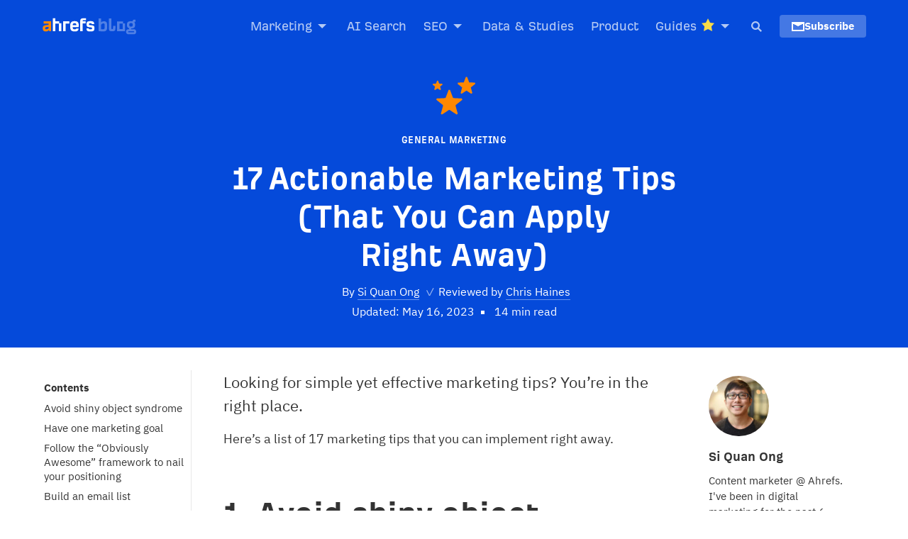

--- FILE ---
content_type: text/html; charset=UTF-8
request_url: https://ahrefs.com/blog/marketing-tips/
body_size: 156072
content:
<!DOCTYPE html > <!--[if !IE]><html class="no-js non-ie" lang="en" id="html"> <![endif]--> <!--[if IE 7 ]><html class="no-js ie7" lang="en" id="html"> <![endif]--> <!--[if IE 8 ]><html class="no-js ie8" lang="en" id="html"> <![endif]--> <!--[if IE 9 ]><html class="no-js ie9" lang="en" id="html"> <![endif]--> <!--[if gt IE 9]><!--><html class="no-js" lang="en" id="html"> <!--<![endif]--><head><meta charset="UTF-8" /><meta name="viewport" content="width=device-width, initial-scale=1.0" /><link rel="shortcut icon" type="image/x-icon" href="https://ahrefs.com/blog/wp-content/themes/Ahrefs-4/images/favicons/favicon.ico"><link rel="icon" type="image/png" sizes="16x16" href="https://ahrefs.com/blog/wp-content/themes/Ahrefs-4/images/favicons/favicon-16x16.png"><link rel="icon" type="image/png" sizes="32x32" href="https://ahrefs.com/blog/wp-content/themes/Ahrefs-4/images/favicons/favicon-32x32.png"><link rel="icon" type="image/png" sizes="48x48" href="https://ahrefs.com/blog/wp-content/themes/Ahrefs-4/images/favicons/favicon-48x48.png"><link rel="apple-touch-icon" sizes="180x180" href="https://ahrefs.com/blog/wp-content/themes/Ahrefs-4/images/favicons/apple-touch-icon.png"><link rel="manifest" href="https://ahrefs.com/blog/wp-content/themes/Ahrefs-4/images/favicons/site.webmanifest"><link rel="mask-icon" href="https://ahrefs.com/blog/wp-content/themes/Ahrefs-4/images/favicons/favicon.svg" color="#ff8800"><meta name="msapplication-TileColor" content="#054ada"><meta name="msapplication-TileImage" content="https://ahrefs.com/blog/wp-content/themes/Ahrefs-4/images/favicons/mstile-150x150.png"><meta name="msapplication-config" content="https://ahrefs.com/blog/wp-content/themes/Ahrefs-4/images/favicons/browserconfig.xml" /><meta name="theme-color" content="#054ada"><meta name="apple-itunes-app" content="app-id=1735946821"><title>17 Actionable Marketing Tips (That You Can Apply Right Away)</title><link rel="pingback" href="https://ahrefs.com/blog/xmlrpc.php" />  <link href="/assets/fonts/ahrefs_regular.woff2" rel="preload" type="font/woff2" as="font" crossorigin="anonymous"/><link href="/assets/fonts/ahrefs_bold.woff2" rel="preload" type="font/woff2" as="font" crossorigin="anonymous"/><link href="https://ahrefs.com/blog/wp-content/themes/Ahrefs-4/fonts/ibm-plex-sans-v13-latin-ext_cyrillic-regular.woff2" rel="preload" type="font/woff2" as="font" crossorigin="anonymous"/><link href="https://ahrefs.com/blog/wp-content/themes/Ahrefs-4/fonts/ibm-plex-sans-v13-latin-ext_cyrillic-700.woff2" rel="preload" type="font/woff2" as="font" crossorigin="anonymous"/><meta name='robots' content='index, follow, max-image-preview:large, max-snippet:-1, max-video-preview:-1' /><meta name="description" content="Looking for simple yet effective marketing tips? You’re in the right place. Here are 17 of them you can work on right now." /><link rel="canonical" href="https://ahrefs.com/blog/marketing-tips/" /><meta property="og:locale" content="en_US" /><meta property="og:type" content="article" /><meta property="og:title" content="17 Actionable Marketing Tips (That You Can Apply Right Away)" /><meta property="og:description" content="Implement these today." /><meta property="og:url" content="https://ahrefs.com/blog/marketing-tips/" /><meta property="og:site_name" content="SEO Blog by Ahrefs" /><meta property="article:publisher" content="https://www.facebook.com/Ahrefs/" /><meta property="article:published_time" content="2023-02-16T06:49:03+00:00" /><meta property="article:modified_time" content="2023-05-16T06:29:22+00:00" /><meta name="author" content="Si Quan Ong" /><meta name="twitter:card" content="summary_large_image" /><meta name="twitter:description" content="Implement these today." /><meta name="twitter:creator" content="@siquanong" /><meta name="twitter:site" content="@ahrefs" /><style media="all">@charset "UTF-8";img:is([sizes=auto i],[sizes^="auto," i]){contain-intrinsic-size:3000px 1500px}.wp-block-accordion{box-sizing:border-box}.wp-block-accordion-item.is-open>.wp-block-accordion-heading .wp-block-accordion-heading__toggle-icon{transform:rotate(45deg)}@media (prefers-reduced-motion:no-preference){.wp-block-accordion-item{transition:grid-template-rows .3s ease-out}.wp-block-accordion-item>.wp-block-accordion-heading .wp-block-accordion-heading__toggle-icon{transition:transform .2s ease-in-out}}.wp-block-accordion-heading{margin:0}.wp-block-accordion-heading__toggle{align-items:center;background-color:inherit!important;border:none;color:inherit!important;cursor:pointer;display:flex;font-family:inherit;font-size:inherit;font-style:inherit;font-weight:inherit;letter-spacing:inherit;line-height:inherit;overflow:hidden;padding:var(--wp--preset--spacing--20,1em) 0;text-align:inherit;text-decoration:inherit;text-transform:inherit;width:100%;word-spacing:inherit}.wp-block-accordion-heading__toggle:not(:focus-visible){outline:none}.wp-block-accordion-heading__toggle:focus,.wp-block-accordion-heading__toggle:hover{background-color:inherit!important;border:none;box-shadow:none;color:inherit;padding:var(--wp--preset--spacing--20,1em) 0;text-decoration:none}.wp-block-accordion-heading__toggle:focus-visible{outline:auto;outline-offset:0}.wp-block-accordion-heading__toggle:hover .wp-block-accordion-heading__toggle-title{text-decoration:underline}.wp-block-accordion-heading__toggle-title{flex:1}.wp-block-accordion-heading__toggle-icon{align-items:center;display:flex;height:1.2em;justify-content:center;width:1.2em}.wp-block-accordion-panel[aria-hidden=true],.wp-block-accordion-panel[inert]{display:none;margin-block-start:0}.wp-block-archives{box-sizing:border-box}.wp-block-archives-dropdown label{display:block}.wp-block-avatar{line-height:0}.wp-block-avatar,.wp-block-avatar img{box-sizing:border-box}.wp-block-avatar.aligncenter{text-align:center}.wp-block-audio{box-sizing:border-box}.wp-block-audio :where(figcaption){margin-bottom:1em;margin-top:.5em}.wp-block-audio audio{min-width:300px;width:100%}.wp-block-breadcrumbs{box-sizing:border-box}.wp-block-breadcrumbs ol{flex-wrap:wrap;list-style:none}.wp-block-breadcrumbs li,.wp-block-breadcrumbs ol{align-items:center;display:flex;margin:0;padding:0}.wp-block-breadcrumbs li:not(:last-child):after{content:var(--separator,"/");margin:0 .5em;opacity:.7}.wp-block-breadcrumbs span{color:inherit}.wp-block-button__link{align-content:center;box-sizing:border-box;cursor:pointer;display:inline-block;height:100%;text-align:center;word-break:break-word}.wp-block-button__link.aligncenter{text-align:center}.wp-block-button__link.alignright{text-align:right}:where(.wp-block-button__link){border-radius:9999px;box-shadow:none;padding:calc(.667em + 2px) calc(1.333em + 2px);text-decoration:none}.wp-block-button[style*=text-decoration] .wp-block-button__link{text-decoration:inherit}.wp-block-buttons>.wp-block-button.has-custom-width{max-width:none}.wp-block-buttons>.wp-block-button.has-custom-width .wp-block-button__link{width:100%}.wp-block-buttons>.wp-block-button.has-custom-font-size .wp-block-button__link{font-size:inherit}.wp-block-buttons>.wp-block-button.wp-block-button__width-25{width:calc(25% - var(--wp--style--block-gap, .5em)*.75)}.wp-block-buttons>.wp-block-button.wp-block-button__width-50{width:calc(50% - var(--wp--style--block-gap, .5em)*.5)}.wp-block-buttons>.wp-block-button.wp-block-button__width-75{width:calc(75% - var(--wp--style--block-gap, .5em)*.25)}.wp-block-buttons>.wp-block-button.wp-block-button__width-100{flex-basis:100%;width:100%}.wp-block-buttons.is-vertical>.wp-block-button.wp-block-button__width-25{width:25%}.wp-block-buttons.is-vertical>.wp-block-button.wp-block-button__width-50{width:50%}.wp-block-buttons.is-vertical>.wp-block-button.wp-block-button__width-75{width:75%}.wp-block-button.is-style-squared,.wp-block-button__link.wp-block-button.is-style-squared{border-radius:0}.wp-block-button.no-border-radius,.wp-block-button__link.no-border-radius{border-radius:0!important}:root :where(.wp-block-button .wp-block-button__link.is-style-outline),:root :where(.wp-block-button.is-style-outline>.wp-block-button__link){border:2px solid;padding:.667em 1.333em}:root :where(.wp-block-button .wp-block-button__link.is-style-outline:not(.has-text-color)),:root :where(.wp-block-button.is-style-outline>.wp-block-button__link:not(.has-text-color)){color:currentColor}:root :where(.wp-block-button .wp-block-button__link.is-style-outline:not(.has-background)),:root :where(.wp-block-button.is-style-outline>.wp-block-button__link:not(.has-background)){background-color:initial;background-image:none}.wp-block-buttons{box-sizing:border-box}.wp-block-buttons.is-vertical{flex-direction:column}.wp-block-buttons.is-vertical>.wp-block-button:last-child{margin-bottom:0}.wp-block-buttons>.wp-block-button{display:inline-block;margin:0}.wp-block-buttons.is-content-justification-left{justify-content:flex-start}.wp-block-buttons.is-content-justification-left.is-vertical{align-items:flex-start}.wp-block-buttons.is-content-justification-center{justify-content:center}.wp-block-buttons.is-content-justification-center.is-vertical{align-items:center}.wp-block-buttons.is-content-justification-right{justify-content:flex-end}.wp-block-buttons.is-content-justification-right.is-vertical{align-items:flex-end}.wp-block-buttons.is-content-justification-space-between{justify-content:space-between}.wp-block-buttons.aligncenter{text-align:center}.wp-block-buttons:not(.is-content-justification-space-between,.is-content-justification-right,.is-content-justification-left,.is-content-justification-center) .wp-block-button.aligncenter{margin-left:auto;margin-right:auto;width:100%}.wp-block-buttons[style*=text-decoration] .wp-block-button,.wp-block-buttons[style*=text-decoration] .wp-block-button__link{text-decoration:inherit}.wp-block-buttons.has-custom-font-size .wp-block-button__link{font-size:inherit}.wp-block-buttons .wp-block-button__link{width:100%}.wp-block-button.aligncenter,.wp-block-calendar{text-align:center}.wp-block-calendar td,.wp-block-calendar th{border:1px solid;padding:.25em}.wp-block-calendar th{font-weight:400}.wp-block-calendar caption{background-color:inherit}.wp-block-calendar table{border-collapse:collapse;width:100%}.wp-block-calendar table.has-background th{background-color:inherit}.wp-block-calendar table.has-text-color th{color:inherit}.wp-block-calendar :where(table:not(.has-text-color)){color:#40464d}.wp-block-calendar :where(table:not(.has-text-color)) td,.wp-block-calendar :where(table:not(.has-text-color)) th{border-color:#ddd}:where(.wp-block-calendar table:not(.has-background) th){background:#ddd}.wp-block-categories{box-sizing:border-box}.wp-block-categories.alignleft{margin-right:2em}.wp-block-categories.alignright{margin-left:2em}.wp-block-categories.wp-block-categories-dropdown.aligncenter{text-align:center}.wp-block-categories .wp-block-categories__label{display:block;width:100%}.wp-block-code{box-sizing:border-box}.wp-block-code code{direction:ltr;display:block;font-family:inherit;overflow-wrap:break-word;text-align:initial;white-space:pre-wrap}.wp-block-columns{box-sizing:border-box;display:flex;flex-wrap:wrap!important}@media (min-width:782px){.wp-block-columns{flex-wrap:nowrap!important}}.wp-block-columns{align-items:normal!important}.wp-block-columns.are-vertically-aligned-top{align-items:flex-start}.wp-block-columns.are-vertically-aligned-center{align-items:center}.wp-block-columns.are-vertically-aligned-bottom{align-items:flex-end}@media (max-width:781px){.wp-block-columns:not(.is-not-stacked-on-mobile)>.wp-block-column{flex-basis:100%!important}}@media (min-width:782px){.wp-block-columns:not(.is-not-stacked-on-mobile)>.wp-block-column{flex-basis:0;flex-grow:1}.wp-block-columns:not(.is-not-stacked-on-mobile)>.wp-block-column[style*=flex-basis]{flex-grow:0}}.wp-block-columns.is-not-stacked-on-mobile{flex-wrap:nowrap!important}.wp-block-columns.is-not-stacked-on-mobile>.wp-block-column{flex-basis:0;flex-grow:1}.wp-block-columns.is-not-stacked-on-mobile>.wp-block-column[style*=flex-basis]{flex-grow:0}:where(.wp-block-columns){margin-bottom:1.75em}:where(.wp-block-columns.has-background){padding:1.25em 2.375em}.wp-block-column{flex-grow:1;min-width:0;overflow-wrap:break-word;word-break:break-word}.wp-block-column.is-vertically-aligned-top{align-self:flex-start}.wp-block-column.is-vertically-aligned-center{align-self:center}.wp-block-column.is-vertically-aligned-bottom{align-self:flex-end}.wp-block-column.is-vertically-aligned-stretch{align-self:stretch}.wp-block-column.is-vertically-aligned-bottom,.wp-block-column.is-vertically-aligned-center,.wp-block-column.is-vertically-aligned-top{width:100%}.wp-block-post-comments{box-sizing:border-box}.wp-block-post-comments .alignleft{float:left}.wp-block-post-comments .alignright{float:right}.wp-block-post-comments .navigation:after{clear:both;content:"";display:table}.wp-block-post-comments .commentlist{clear:both;list-style:none;margin:0;padding:0}.wp-block-post-comments .commentlist .comment{min-height:2.25em;padding-left:3.25em}.wp-block-post-comments .commentlist .comment p{font-size:1em;line-height:1.8;margin:1em 0}.wp-block-post-comments .commentlist .children{list-style:none;margin:0;padding:0}.wp-block-post-comments .comment-author{line-height:1.5}.wp-block-post-comments .comment-author .avatar{border-radius:1.5em;display:block;float:left;height:2.5em;margin-right:.75em;margin-top:.5em;width:2.5em}.wp-block-post-comments .comment-author cite{font-style:normal}.wp-block-post-comments .comment-meta{font-size:.875em;line-height:1.5}.wp-block-post-comments .comment-meta b{font-weight:400}.wp-block-post-comments .comment-meta .comment-awaiting-moderation{display:block;margin-bottom:1em;margin-top:1em}.wp-block-post-comments .comment-body .commentmetadata{font-size:.875em}.wp-block-post-comments .comment-form-author label,.wp-block-post-comments .comment-form-comment label,.wp-block-post-comments .comment-form-email label,.wp-block-post-comments .comment-form-url label{display:block;margin-bottom:.25em}.wp-block-post-comments .comment-form input:not([type=submit]):not([type=checkbox]),.wp-block-post-comments .comment-form textarea{box-sizing:border-box;display:block;width:100%}.wp-block-post-comments .comment-form-cookies-consent{display:flex;gap:.25em}.wp-block-post-comments .comment-form-cookies-consent #wp-comment-cookies-consent{margin-top:.35em}.wp-block-post-comments .comment-reply-title{margin-bottom:0}.wp-block-post-comments .comment-reply-title :where(small){font-size:var(--wp--preset--font-size--medium,smaller);margin-left:.5em}.wp-block-post-comments .reply{font-size:.875em;margin-bottom:1.4em}.wp-block-post-comments input:not([type=submit]),.wp-block-post-comments textarea{border:1px solid #949494;font-family:inherit;font-size:1em}.wp-block-post-comments input:not([type=submit]):not([type=checkbox]),.wp-block-post-comments textarea{padding:calc(.667em + 2px)}:where(.wp-block-post-comments input[type=submit]){border:none}.wp-block-comments{box-sizing:border-box}.wp-block-comments-pagination>.wp-block-comments-pagination-next,.wp-block-comments-pagination>.wp-block-comments-pagination-numbers,.wp-block-comments-pagination>.wp-block-comments-pagination-previous{font-size:inherit}.wp-block-comments-pagination .wp-block-comments-pagination-previous-arrow{display:inline-block;margin-right:1ch}.wp-block-comments-pagination .wp-block-comments-pagination-previous-arrow:not(.is-arrow-chevron){transform:scaleX(1)}.wp-block-comments-pagination .wp-block-comments-pagination-next-arrow{display:inline-block;margin-left:1ch}.wp-block-comments-pagination .wp-block-comments-pagination-next-arrow:not(.is-arrow-chevron){transform:scaleX(1)}.wp-block-comments-pagination.aligncenter{justify-content:center}.wp-block-comment-template{box-sizing:border-box;list-style:none;margin-bottom:0;max-width:100%;padding:0}.wp-block-comment-template li{clear:both}.wp-block-comment-template ol{list-style:none;margin-bottom:0;max-width:100%;padding-left:2rem}.wp-block-comment-template.alignleft{float:left}.wp-block-comment-template.aligncenter{margin-left:auto;margin-right:auto;width:fit-content}.wp-block-comment-template.alignright{float:right}.wp-block-comment-date{box-sizing:border-box}.comment-awaiting-moderation{display:block;font-size:.875em;line-height:1.5}.wp-block-comment-author-name,.wp-block-comment-content,.wp-block-comment-edit-link,.wp-block-comment-reply-link{box-sizing:border-box}.wp-block-cover,.wp-block-cover-image{align-items:center;background-position:50%;box-sizing:border-box;display:flex;justify-content:center;min-height:430px;overflow:hidden;overflow:clip;padding:1em;position:relative}.wp-block-cover .has-background-dim:not([class*=-background-color]),.wp-block-cover-image .has-background-dim:not([class*=-background-color]),.wp-block-cover-image.has-background-dim:not([class*=-background-color]),.wp-block-cover.has-background-dim:not([class*=-background-color]){background-color:#000}.wp-block-cover .has-background-dim.has-background-gradient,.wp-block-cover-image .has-background-dim.has-background-gradient{background-color:initial}.wp-block-cover-image.has-background-dim:before,.wp-block-cover.has-background-dim:before{background-color:inherit;content:""}.wp-block-cover .wp-block-cover__background,.wp-block-cover .wp-block-cover__gradient-background,.wp-block-cover-image .wp-block-cover__background,.wp-block-cover-image .wp-block-cover__gradient-background,.wp-block-cover-image.has-background-dim:not(.has-background-gradient):before,.wp-block-cover.has-background-dim:not(.has-background-gradient):before{bottom:0;left:0;opacity:.5;position:absolute;right:0;top:0}.wp-block-cover-image.has-background-dim.has-background-dim-10 .wp-block-cover__background,.wp-block-cover-image.has-background-dim.has-background-dim-10 .wp-block-cover__gradient-background,.wp-block-cover-image.has-background-dim.has-background-dim-10:not(.has-background-gradient):before,.wp-block-cover.has-background-dim.has-background-dim-10 .wp-block-cover__background,.wp-block-cover.has-background-dim.has-background-dim-10 .wp-block-cover__gradient-background,.wp-block-cover.has-background-dim.has-background-dim-10:not(.has-background-gradient):before{opacity:.1}.wp-block-cover-image.has-background-dim.has-background-dim-20 .wp-block-cover__background,.wp-block-cover-image.has-background-dim.has-background-dim-20 .wp-block-cover__gradient-background,.wp-block-cover-image.has-background-dim.has-background-dim-20:not(.has-background-gradient):before,.wp-block-cover.has-background-dim.has-background-dim-20 .wp-block-cover__background,.wp-block-cover.has-background-dim.has-background-dim-20 .wp-block-cover__gradient-background,.wp-block-cover.has-background-dim.has-background-dim-20:not(.has-background-gradient):before{opacity:.2}.wp-block-cover-image.has-background-dim.has-background-dim-30 .wp-block-cover__background,.wp-block-cover-image.has-background-dim.has-background-dim-30 .wp-block-cover__gradient-background,.wp-block-cover-image.has-background-dim.has-background-dim-30:not(.has-background-gradient):before,.wp-block-cover.has-background-dim.has-background-dim-30 .wp-block-cover__background,.wp-block-cover.has-background-dim.has-background-dim-30 .wp-block-cover__gradient-background,.wp-block-cover.has-background-dim.has-background-dim-30:not(.has-background-gradient):before{opacity:.3}.wp-block-cover-image.has-background-dim.has-background-dim-40 .wp-block-cover__background,.wp-block-cover-image.has-background-dim.has-background-dim-40 .wp-block-cover__gradient-background,.wp-block-cover-image.has-background-dim.has-background-dim-40:not(.has-background-gradient):before,.wp-block-cover.has-background-dim.has-background-dim-40 .wp-block-cover__background,.wp-block-cover.has-background-dim.has-background-dim-40 .wp-block-cover__gradient-background,.wp-block-cover.has-background-dim.has-background-dim-40:not(.has-background-gradient):before{opacity:.4}.wp-block-cover-image.has-background-dim.has-background-dim-50 .wp-block-cover__background,.wp-block-cover-image.has-background-dim.has-background-dim-50 .wp-block-cover__gradient-background,.wp-block-cover-image.has-background-dim.has-background-dim-50:not(.has-background-gradient):before,.wp-block-cover.has-background-dim.has-background-dim-50 .wp-block-cover__background,.wp-block-cover.has-background-dim.has-background-dim-50 .wp-block-cover__gradient-background,.wp-block-cover.has-background-dim.has-background-dim-50:not(.has-background-gradient):before{opacity:.5}.wp-block-cover-image.has-background-dim.has-background-dim-60 .wp-block-cover__background,.wp-block-cover-image.has-background-dim.has-background-dim-60 .wp-block-cover__gradient-background,.wp-block-cover-image.has-background-dim.has-background-dim-60:not(.has-background-gradient):before,.wp-block-cover.has-background-dim.has-background-dim-60 .wp-block-cover__background,.wp-block-cover.has-background-dim.has-background-dim-60 .wp-block-cover__gradient-background,.wp-block-cover.has-background-dim.has-background-dim-60:not(.has-background-gradient):before{opacity:.6}.wp-block-cover-image.has-background-dim.has-background-dim-70 .wp-block-cover__background,.wp-block-cover-image.has-background-dim.has-background-dim-70 .wp-block-cover__gradient-background,.wp-block-cover-image.has-background-dim.has-background-dim-70:not(.has-background-gradient):before,.wp-block-cover.has-background-dim.has-background-dim-70 .wp-block-cover__background,.wp-block-cover.has-background-dim.has-background-dim-70 .wp-block-cover__gradient-background,.wp-block-cover.has-background-dim.has-background-dim-70:not(.has-background-gradient):before{opacity:.7}.wp-block-cover-image.has-background-dim.has-background-dim-80 .wp-block-cover__background,.wp-block-cover-image.has-background-dim.has-background-dim-80 .wp-block-cover__gradient-background,.wp-block-cover-image.has-background-dim.has-background-dim-80:not(.has-background-gradient):before,.wp-block-cover.has-background-dim.has-background-dim-80 .wp-block-cover__background,.wp-block-cover.has-background-dim.has-background-dim-80 .wp-block-cover__gradient-background,.wp-block-cover.has-background-dim.has-background-dim-80:not(.has-background-gradient):before{opacity:.8}.wp-block-cover-image.has-background-dim.has-background-dim-90 .wp-block-cover__background,.wp-block-cover-image.has-background-dim.has-background-dim-90 .wp-block-cover__gradient-background,.wp-block-cover-image.has-background-dim.has-background-dim-90:not(.has-background-gradient):before,.wp-block-cover.has-background-dim.has-background-dim-90 .wp-block-cover__background,.wp-block-cover.has-background-dim.has-background-dim-90 .wp-block-cover__gradient-background,.wp-block-cover.has-background-dim.has-background-dim-90:not(.has-background-gradient):before{opacity:.9}.wp-block-cover-image.has-background-dim.has-background-dim-100 .wp-block-cover__background,.wp-block-cover-image.has-background-dim.has-background-dim-100 .wp-block-cover__gradient-background,.wp-block-cover-image.has-background-dim.has-background-dim-100:not(.has-background-gradient):before,.wp-block-cover.has-background-dim.has-background-dim-100 .wp-block-cover__background,.wp-block-cover.has-background-dim.has-background-dim-100 .wp-block-cover__gradient-background,.wp-block-cover.has-background-dim.has-background-dim-100:not(.has-background-gradient):before{opacity:1}.wp-block-cover .wp-block-cover__background.has-background-dim.has-background-dim-0,.wp-block-cover .wp-block-cover__gradient-background.has-background-dim.has-background-dim-0,.wp-block-cover-image .wp-block-cover__background.has-background-dim.has-background-dim-0,.wp-block-cover-image .wp-block-cover__gradient-background.has-background-dim.has-background-dim-0{opacity:0}.wp-block-cover .wp-block-cover__background.has-background-dim.has-background-dim-10,.wp-block-cover .wp-block-cover__gradient-background.has-background-dim.has-background-dim-10,.wp-block-cover-image .wp-block-cover__background.has-background-dim.has-background-dim-10,.wp-block-cover-image .wp-block-cover__gradient-background.has-background-dim.has-background-dim-10{opacity:.1}.wp-block-cover .wp-block-cover__background.has-background-dim.has-background-dim-20,.wp-block-cover .wp-block-cover__gradient-background.has-background-dim.has-background-dim-20,.wp-block-cover-image .wp-block-cover__background.has-background-dim.has-background-dim-20,.wp-block-cover-image .wp-block-cover__gradient-background.has-background-dim.has-background-dim-20{opacity:.2}.wp-block-cover .wp-block-cover__background.has-background-dim.has-background-dim-30,.wp-block-cover .wp-block-cover__gradient-background.has-background-dim.has-background-dim-30,.wp-block-cover-image .wp-block-cover__background.has-background-dim.has-background-dim-30,.wp-block-cover-image .wp-block-cover__gradient-background.has-background-dim.has-background-dim-30{opacity:.3}.wp-block-cover .wp-block-cover__background.has-background-dim.has-background-dim-40,.wp-block-cover .wp-block-cover__gradient-background.has-background-dim.has-background-dim-40,.wp-block-cover-image .wp-block-cover__background.has-background-dim.has-background-dim-40,.wp-block-cover-image .wp-block-cover__gradient-background.has-background-dim.has-background-dim-40{opacity:.4}.wp-block-cover .wp-block-cover__background.has-background-dim.has-background-dim-50,.wp-block-cover .wp-block-cover__gradient-background.has-background-dim.has-background-dim-50,.wp-block-cover-image .wp-block-cover__background.has-background-dim.has-background-dim-50,.wp-block-cover-image .wp-block-cover__gradient-background.has-background-dim.has-background-dim-50{opacity:.5}.wp-block-cover .wp-block-cover__background.has-background-dim.has-background-dim-60,.wp-block-cover .wp-block-cover__gradient-background.has-background-dim.has-background-dim-60,.wp-block-cover-image .wp-block-cover__background.has-background-dim.has-background-dim-60,.wp-block-cover-image .wp-block-cover__gradient-background.has-background-dim.has-background-dim-60{opacity:.6}.wp-block-cover .wp-block-cover__background.has-background-dim.has-background-dim-70,.wp-block-cover .wp-block-cover__gradient-background.has-background-dim.has-background-dim-70,.wp-block-cover-image .wp-block-cover__background.has-background-dim.has-background-dim-70,.wp-block-cover-image .wp-block-cover__gradient-background.has-background-dim.has-background-dim-70{opacity:.7}.wp-block-cover .wp-block-cover__background.has-background-dim.has-background-dim-80,.wp-block-cover .wp-block-cover__gradient-background.has-background-dim.has-background-dim-80,.wp-block-cover-image .wp-block-cover__background.has-background-dim.has-background-dim-80,.wp-block-cover-image .wp-block-cover__gradient-background.has-background-dim.has-background-dim-80{opacity:.8}.wp-block-cover .wp-block-cover__background.has-background-dim.has-background-dim-90,.wp-block-cover .wp-block-cover__gradient-background.has-background-dim.has-background-dim-90,.wp-block-cover-image .wp-block-cover__background.has-background-dim.has-background-dim-90,.wp-block-cover-image .wp-block-cover__gradient-background.has-background-dim.has-background-dim-90{opacity:.9}.wp-block-cover .wp-block-cover__background.has-background-dim.has-background-dim-100,.wp-block-cover .wp-block-cover__gradient-background.has-background-dim.has-background-dim-100,.wp-block-cover-image .wp-block-cover__background.has-background-dim.has-background-dim-100,.wp-block-cover-image .wp-block-cover__gradient-background.has-background-dim.has-background-dim-100{opacity:1}.wp-block-cover-image.alignleft,.wp-block-cover-image.alignright,.wp-block-cover.alignleft,.wp-block-cover.alignright{max-width:420px;width:100%}.wp-block-cover-image.aligncenter,.wp-block-cover-image.alignleft,.wp-block-cover-image.alignright,.wp-block-cover.aligncenter,.wp-block-cover.alignleft,.wp-block-cover.alignright{display:flex}.wp-block-cover .wp-block-cover__inner-container,.wp-block-cover-image .wp-block-cover__inner-container{color:inherit;position:relative;width:100%}.wp-block-cover-image.is-position-top-left,.wp-block-cover.is-position-top-left{align-items:flex-start;justify-content:flex-start}.wp-block-cover-image.is-position-top-center,.wp-block-cover.is-position-top-center{align-items:flex-start;justify-content:center}.wp-block-cover-image.is-position-top-right,.wp-block-cover.is-position-top-right{align-items:flex-start;justify-content:flex-end}.wp-block-cover-image.is-position-center-left,.wp-block-cover.is-position-center-left{align-items:center;justify-content:flex-start}.wp-block-cover-image.is-position-center-center,.wp-block-cover.is-position-center-center{align-items:center;justify-content:center}.wp-block-cover-image.is-position-center-right,.wp-block-cover.is-position-center-right{align-items:center;justify-content:flex-end}.wp-block-cover-image.is-position-bottom-left,.wp-block-cover.is-position-bottom-left{align-items:flex-end;justify-content:flex-start}.wp-block-cover-image.is-position-bottom-center,.wp-block-cover.is-position-bottom-center{align-items:flex-end;justify-content:center}.wp-block-cover-image.is-position-bottom-right,.wp-block-cover.is-position-bottom-right{align-items:flex-end;justify-content:flex-end}.wp-block-cover-image.has-custom-content-position.has-custom-content-position .wp-block-cover__inner-container,.wp-block-cover.has-custom-content-position.has-custom-content-position .wp-block-cover__inner-container{margin:0}.wp-block-cover-image.has-custom-content-position.has-custom-content-position.is-position-bottom-left .wp-block-cover__inner-container,.wp-block-cover-image.has-custom-content-position.has-custom-content-position.is-position-bottom-right .wp-block-cover__inner-container,.wp-block-cover-image.has-custom-content-position.has-custom-content-position.is-position-center-left .wp-block-cover__inner-container,.wp-block-cover-image.has-custom-content-position.has-custom-content-position.is-position-center-right .wp-block-cover__inner-container,.wp-block-cover-image.has-custom-content-position.has-custom-content-position.is-position-top-left .wp-block-cover__inner-container,.wp-block-cover-image.has-custom-content-position.has-custom-content-position.is-position-top-right .wp-block-cover__inner-container,.wp-block-cover.has-custom-content-position.has-custom-content-position.is-position-bottom-left .wp-block-cover__inner-container,.wp-block-cover.has-custom-content-position.has-custom-content-position.is-position-bottom-right .wp-block-cover__inner-container,.wp-block-cover.has-custom-content-position.has-custom-content-position.is-position-center-left .wp-block-cover__inner-container,.wp-block-cover.has-custom-content-position.has-custom-content-position.is-position-center-right .wp-block-cover__inner-container,.wp-block-cover.has-custom-content-position.has-custom-content-position.is-position-top-left .wp-block-cover__inner-container,.wp-block-cover.has-custom-content-position.has-custom-content-position.is-position-top-right .wp-block-cover__inner-container{margin:0;width:auto}.wp-block-cover .wp-block-cover__image-background,.wp-block-cover video.wp-block-cover__video-background,.wp-block-cover-image .wp-block-cover__image-background,.wp-block-cover-image video.wp-block-cover__video-background{border:none;bottom:0;box-shadow:none;height:100%;left:0;margin:0;max-height:none;max-width:none;object-fit:cover;outline:none;padding:0;position:absolute;right:0;top:0;width:100%}.wp-block-cover-image.has-parallax,.wp-block-cover.has-parallax,.wp-block-cover__image-background.has-parallax,video.wp-block-cover__video-background.has-parallax{background-attachment:fixed;background-repeat:no-repeat;background-size:cover}@supports (-webkit-touch-callout:inherit){.wp-block-cover-image.has-parallax,.wp-block-cover.has-parallax,.wp-block-cover__image-background.has-parallax,video.wp-block-cover__video-background.has-parallax{background-attachment:scroll}}@media (prefers-reduced-motion:reduce){.wp-block-cover-image.has-parallax,.wp-block-cover.has-parallax,.wp-block-cover__image-background.has-parallax,video.wp-block-cover__video-background.has-parallax{background-attachment:scroll}}.wp-block-cover-image.is-repeated,.wp-block-cover.is-repeated,.wp-block-cover__image-background.is-repeated,video.wp-block-cover__video-background.is-repeated{background-repeat:repeat;background-size:auto}.wp-block-cover-image-text,.wp-block-cover-image-text a,.wp-block-cover-image-text a:active,.wp-block-cover-image-text a:focus,.wp-block-cover-image-text a:hover,.wp-block-cover-text,.wp-block-cover-text a,.wp-block-cover-text a:active,.wp-block-cover-text a:focus,.wp-block-cover-text a:hover,section.wp-block-cover-image h2,section.wp-block-cover-image h2 a,section.wp-block-cover-image h2 a:active,section.wp-block-cover-image h2 a:focus,section.wp-block-cover-image h2 a:hover{color:#fff}.wp-block-cover-image .wp-block-cover.has-left-content{justify-content:flex-start}.wp-block-cover-image .wp-block-cover.has-right-content{justify-content:flex-end}.wp-block-cover-image.has-left-content .wp-block-cover-image-text,.wp-block-cover.has-left-content .wp-block-cover-text,section.wp-block-cover-image.has-left-content>h2{margin-left:0;text-align:left}.wp-block-cover-image.has-right-content .wp-block-cover-image-text,.wp-block-cover.has-right-content .wp-block-cover-text,section.wp-block-cover-image.has-right-content>h2{margin-right:0;text-align:right}.wp-block-cover .wp-block-cover-text,.wp-block-cover-image .wp-block-cover-image-text,section.wp-block-cover-image>h2{font-size:2em;line-height:1.25;margin-bottom:0;max-width:840px;padding:.44em;text-align:center;z-index:1}:where(.wp-block-cover-image:not(.has-text-color)),:where(.wp-block-cover:not(.has-text-color)){color:#fff}:where(.wp-block-cover-image.is-light:not(.has-text-color)),:where(.wp-block-cover.is-light:not(.has-text-color)){color:#000}:root :where(.wp-block-cover h1:not(.has-text-color)),:root :where(.wp-block-cover h2:not(.has-text-color)),:root :where(.wp-block-cover h3:not(.has-text-color)),:root :where(.wp-block-cover h4:not(.has-text-color)),:root :where(.wp-block-cover h5:not(.has-text-color)),:root :where(.wp-block-cover h6:not(.has-text-color)),:root :where(.wp-block-cover p:not(.has-text-color)){color:inherit}body:not(.editor-styles-wrapper) .wp-block-cover:not(.wp-block-cover:has(.wp-block-cover__background+.wp-block-cover__inner-container)) .wp-block-cover__image-background,body:not(.editor-styles-wrapper) .wp-block-cover:not(.wp-block-cover:has(.wp-block-cover__background+.wp-block-cover__inner-container)) .wp-block-cover__video-background{z-index:0}body:not(.editor-styles-wrapper) .wp-block-cover:not(.wp-block-cover:has(.wp-block-cover__background+.wp-block-cover__inner-container)) .wp-block-cover__background,body:not(.editor-styles-wrapper) .wp-block-cover:not(.wp-block-cover:has(.wp-block-cover__background+.wp-block-cover__inner-container)) .wp-block-cover__gradient-background,body:not(.editor-styles-wrapper) .wp-block-cover:not(.wp-block-cover:has(.wp-block-cover__background+.wp-block-cover__inner-container)) .wp-block-cover__inner-container,body:not(.editor-styles-wrapper) .wp-block-cover:not(.wp-block-cover:has(.wp-block-cover__background+.wp-block-cover__inner-container)).has-background-dim:not(.has-background-gradient):before{z-index:1}.has-modal-open body:not(.editor-styles-wrapper) .wp-block-cover:not(.wp-block-cover:has(.wp-block-cover__background+.wp-block-cover__inner-container)) .wp-block-cover__inner-container{z-index:auto}.wp-block-details{box-sizing:border-box}.wp-block-details summary{cursor:pointer}.wp-block-embed.alignleft,.wp-block-embed.alignright,.wp-block[data-align=left]>[data-type="core/embed"],.wp-block[data-align=right]>[data-type="core/embed"]{max-width:360px;width:100%}.wp-block-embed.alignleft .wp-block-embed__wrapper,.wp-block-embed.alignright .wp-block-embed__wrapper,.wp-block[data-align=left]>[data-type="core/embed"] .wp-block-embed__wrapper,.wp-block[data-align=right]>[data-type="core/embed"] .wp-block-embed__wrapper{min-width:280px}.wp-block-cover .wp-block-embed{min-height:240px;min-width:320px}.wp-block-embed{overflow-wrap:break-word}.wp-block-embed :where(figcaption){margin-bottom:1em;margin-top:.5em}.wp-block-embed iframe{max-width:100%}.wp-block-embed__wrapper{position:relative}.wp-embed-responsive .wp-has-aspect-ratio .wp-block-embed__wrapper:before{content:"";display:block;padding-top:50%}.wp-embed-responsive .wp-has-aspect-ratio iframe{bottom:0;height:100%;left:0;position:absolute;right:0;top:0;width:100%}.wp-embed-responsive .wp-embed-aspect-21-9 .wp-block-embed__wrapper:before{padding-top:42.85%}.wp-embed-responsive .wp-embed-aspect-18-9 .wp-block-embed__wrapper:before{padding-top:50%}.wp-embed-responsive .wp-embed-aspect-16-9 .wp-block-embed__wrapper:before{padding-top:56.25%}.wp-embed-responsive .wp-embed-aspect-4-3 .wp-block-embed__wrapper:before{padding-top:75%}.wp-embed-responsive .wp-embed-aspect-1-1 .wp-block-embed__wrapper:before{padding-top:100%}.wp-embed-responsive .wp-embed-aspect-9-16 .wp-block-embed__wrapper:before{padding-top:177.77%}.wp-embed-responsive .wp-embed-aspect-1-2 .wp-block-embed__wrapper:before{padding-top:200%}.wp-block-file{box-sizing:border-box}.wp-block-file:not(.wp-element-button){font-size:.8em}.wp-block-file.aligncenter{text-align:center}.wp-block-file.alignright{text-align:right}.wp-block-file *+.wp-block-file__button{margin-left:.75em}:where(.wp-block-file){margin-bottom:1.5em}.wp-block-file__embed{margin-bottom:1em}:where(.wp-block-file__button){border-radius:2em;display:inline-block;padding:.5em 1em}:where(.wp-block-file__button):where(a):active,:where(.wp-block-file__button):where(a):focus,:where(.wp-block-file__button):where(a):hover,:where(.wp-block-file__button):where(a):visited{box-shadow:none;color:#fff;opacity:.85;text-decoration:none}.wp-block-form-input__label{display:flex;flex-direction:column;gap:.25em;margin-bottom:.5em;width:100%}.wp-block-form-input__label.is-label-inline{align-items:center;flex-direction:row;gap:.5em}.wp-block-form-input__label.is-label-inline .wp-block-form-input__label-content{margin-bottom:.5em}.wp-block-form-input__label:has(input[type=checkbox]){flex-direction:row;width:fit-content}.wp-block-form-input__label:has(input[type=checkbox]) .wp-block-form-input__label-content{margin:0}.wp-block-form-input__label:has(.wp-block-form-input__label-content+input[type=checkbox]){flex-direction:row-reverse}.wp-block-form-input__label-content{width:fit-content}:where(.wp-block-form-input__input){font-size:1em;margin-bottom:.5em;padding:0 .5em}:where(.wp-block-form-input__input)[type=date],:where(.wp-block-form-input__input)[type=datetime-local],:where(.wp-block-form-input__input)[type=datetime],:where(.wp-block-form-input__input)[type=email],:where(.wp-block-form-input__input)[type=month],:where(.wp-block-form-input__input)[type=number],:where(.wp-block-form-input__input)[type=password],:where(.wp-block-form-input__input)[type=search],:where(.wp-block-form-input__input)[type=tel],:where(.wp-block-form-input__input)[type=text],:where(.wp-block-form-input__input)[type=time],:where(.wp-block-form-input__input)[type=url],:where(.wp-block-form-input__input)[type=week]{border-style:solid;border-width:1px;line-height:2;min-height:2em}textarea.wp-block-form-input__input{min-height:10em}.blocks-gallery-grid:not(.has-nested-images),.wp-block-gallery:not(.has-nested-images){display:flex;flex-wrap:wrap;list-style-type:none;margin:0;padding:0}.blocks-gallery-grid:not(.has-nested-images) .blocks-gallery-image,.blocks-gallery-grid:not(.has-nested-images) .blocks-gallery-item,.wp-block-gallery:not(.has-nested-images) .blocks-gallery-image,.wp-block-gallery:not(.has-nested-images) .blocks-gallery-item{display:flex;flex-direction:column;flex-grow:1;justify-content:center;margin:0 1em 1em 0;position:relative;width:calc(50% - 1em)}.blocks-gallery-grid:not(.has-nested-images) .blocks-gallery-image:nth-of-type(2n),.blocks-gallery-grid:not(.has-nested-images) .blocks-gallery-item:nth-of-type(2n),.wp-block-gallery:not(.has-nested-images) .blocks-gallery-image:nth-of-type(2n),.wp-block-gallery:not(.has-nested-images) .blocks-gallery-item:nth-of-type(2n){margin-right:0}.blocks-gallery-grid:not(.has-nested-images) .blocks-gallery-image figure,.blocks-gallery-grid:not(.has-nested-images) .blocks-gallery-item figure,.wp-block-gallery:not(.has-nested-images) .blocks-gallery-image figure,.wp-block-gallery:not(.has-nested-images) .blocks-gallery-item figure{align-items:flex-end;display:flex;height:100%;justify-content:flex-start;margin:0}.blocks-gallery-grid:not(.has-nested-images) .blocks-gallery-image img,.blocks-gallery-grid:not(.has-nested-images) .blocks-gallery-item img,.wp-block-gallery:not(.has-nested-images) .blocks-gallery-image img,.wp-block-gallery:not(.has-nested-images) .blocks-gallery-item img{display:block;height:auto;max-width:100%;width:auto}.blocks-gallery-grid:not(.has-nested-images) .blocks-gallery-image figcaption,.blocks-gallery-grid:not(.has-nested-images) .blocks-gallery-item figcaption,.wp-block-gallery:not(.has-nested-images) .blocks-gallery-image figcaption,.wp-block-gallery:not(.has-nested-images) .blocks-gallery-item figcaption{background:linear-gradient(0deg,#000000b3,#0000004d 70%,#0000);bottom:0;box-sizing:border-box;color:#fff;font-size:.8em;margin:0;max-height:100%;overflow:auto;padding:3em .77em .7em;position:absolute;text-align:center;width:100%;z-index:2}.blocks-gallery-grid:not(.has-nested-images) .blocks-gallery-image figcaption img,.blocks-gallery-grid:not(.has-nested-images) .blocks-gallery-item figcaption img,.wp-block-gallery:not(.has-nested-images) .blocks-gallery-image figcaption img,.wp-block-gallery:not(.has-nested-images) .blocks-gallery-item figcaption img{display:inline}.blocks-gallery-grid:not(.has-nested-images) figcaption,.wp-block-gallery:not(.has-nested-images) figcaption{flex-grow:1}.blocks-gallery-grid:not(.has-nested-images).is-cropped .blocks-gallery-image a,.blocks-gallery-grid:not(.has-nested-images).is-cropped .blocks-gallery-image img,.blocks-gallery-grid:not(.has-nested-images).is-cropped .blocks-gallery-item a,.blocks-gallery-grid:not(.has-nested-images).is-cropped .blocks-gallery-item img,.wp-block-gallery:not(.has-nested-images).is-cropped .blocks-gallery-image a,.wp-block-gallery:not(.has-nested-images).is-cropped .blocks-gallery-image img,.wp-block-gallery:not(.has-nested-images).is-cropped .blocks-gallery-item a,.wp-block-gallery:not(.has-nested-images).is-cropped .blocks-gallery-item img{flex:1;height:100%;object-fit:cover;width:100%}.blocks-gallery-grid:not(.has-nested-images).columns-1 .blocks-gallery-image,.blocks-gallery-grid:not(.has-nested-images).columns-1 .blocks-gallery-item,.wp-block-gallery:not(.has-nested-images).columns-1 .blocks-gallery-image,.wp-block-gallery:not(.has-nested-images).columns-1 .blocks-gallery-item{margin-right:0;width:100%}@media (min-width:600px){.blocks-gallery-grid:not(.has-nested-images).columns-3 .blocks-gallery-image,.blocks-gallery-grid:not(.has-nested-images).columns-3 .blocks-gallery-item,.wp-block-gallery:not(.has-nested-images).columns-3 .blocks-gallery-image,.wp-block-gallery:not(.has-nested-images).columns-3 .blocks-gallery-item{margin-right:1em;width:calc(33.33333% - .66667em)}.blocks-gallery-grid:not(.has-nested-images).columns-4 .blocks-gallery-image,.blocks-gallery-grid:not(.has-nested-images).columns-4 .blocks-gallery-item,.wp-block-gallery:not(.has-nested-images).columns-4 .blocks-gallery-image,.wp-block-gallery:not(.has-nested-images).columns-4 .blocks-gallery-item{margin-right:1em;width:calc(25% - .75em)}.blocks-gallery-grid:not(.has-nested-images).columns-5 .blocks-gallery-image,.blocks-gallery-grid:not(.has-nested-images).columns-5 .blocks-gallery-item,.wp-block-gallery:not(.has-nested-images).columns-5 .blocks-gallery-image,.wp-block-gallery:not(.has-nested-images).columns-5 .blocks-gallery-item{margin-right:1em;width:calc(20% - .8em)}.blocks-gallery-grid:not(.has-nested-images).columns-6 .blocks-gallery-image,.blocks-gallery-grid:not(.has-nested-images).columns-6 .blocks-gallery-item,.wp-block-gallery:not(.has-nested-images).columns-6 .blocks-gallery-image,.wp-block-gallery:not(.has-nested-images).columns-6 .blocks-gallery-item{margin-right:1em;width:calc(16.66667% - .83333em)}.blocks-gallery-grid:not(.has-nested-images).columns-7 .blocks-gallery-image,.blocks-gallery-grid:not(.has-nested-images).columns-7 .blocks-gallery-item,.wp-block-gallery:not(.has-nested-images).columns-7 .blocks-gallery-image,.wp-block-gallery:not(.has-nested-images).columns-7 .blocks-gallery-item{margin-right:1em;width:calc(14.28571% - .85714em)}.blocks-gallery-grid:not(.has-nested-images).columns-8 .blocks-gallery-image,.blocks-gallery-grid:not(.has-nested-images).columns-8 .blocks-gallery-item,.wp-block-gallery:not(.has-nested-images).columns-8 .blocks-gallery-image,.wp-block-gallery:not(.has-nested-images).columns-8 .blocks-gallery-item{margin-right:1em;width:calc(12.5% - .875em)}.blocks-gallery-grid:not(.has-nested-images).columns-1 .blocks-gallery-image:nth-of-type(1n),.blocks-gallery-grid:not(.has-nested-images).columns-1 .blocks-gallery-item:nth-of-type(1n),.blocks-gallery-grid:not(.has-nested-images).columns-2 .blocks-gallery-image:nth-of-type(2n),.blocks-gallery-grid:not(.has-nested-images).columns-2 .blocks-gallery-item:nth-of-type(2n),.blocks-gallery-grid:not(.has-nested-images).columns-3 .blocks-gallery-image:nth-of-type(3n),.blocks-gallery-grid:not(.has-nested-images).columns-3 .blocks-gallery-item:nth-of-type(3n),.blocks-gallery-grid:not(.has-nested-images).columns-4 .blocks-gallery-image:nth-of-type(4n),.blocks-gallery-grid:not(.has-nested-images).columns-4 .blocks-gallery-item:nth-of-type(4n),.blocks-gallery-grid:not(.has-nested-images).columns-5 .blocks-gallery-image:nth-of-type(5n),.blocks-gallery-grid:not(.has-nested-images).columns-5 .blocks-gallery-item:nth-of-type(5n),.blocks-gallery-grid:not(.has-nested-images).columns-6 .blocks-gallery-image:nth-of-type(6n),.blocks-gallery-grid:not(.has-nested-images).columns-6 .blocks-gallery-item:nth-of-type(6n),.blocks-gallery-grid:not(.has-nested-images).columns-7 .blocks-gallery-image:nth-of-type(7n),.blocks-gallery-grid:not(.has-nested-images).columns-7 .blocks-gallery-item:nth-of-type(7n),.blocks-gallery-grid:not(.has-nested-images).columns-8 .blocks-gallery-image:nth-of-type(8n),.blocks-gallery-grid:not(.has-nested-images).columns-8 .blocks-gallery-item:nth-of-type(8n),.wp-block-gallery:not(.has-nested-images).columns-1 .blocks-gallery-image:nth-of-type(1n),.wp-block-gallery:not(.has-nested-images).columns-1 .blocks-gallery-item:nth-of-type(1n),.wp-block-gallery:not(.has-nested-images).columns-2 .blocks-gallery-image:nth-of-type(2n),.wp-block-gallery:not(.has-nested-images).columns-2 .blocks-gallery-item:nth-of-type(2n),.wp-block-gallery:not(.has-nested-images).columns-3 .blocks-gallery-image:nth-of-type(3n),.wp-block-gallery:not(.has-nested-images).columns-3 .blocks-gallery-item:nth-of-type(3n),.wp-block-gallery:not(.has-nested-images).columns-4 .blocks-gallery-image:nth-of-type(4n),.wp-block-gallery:not(.has-nested-images).columns-4 .blocks-gallery-item:nth-of-type(4n),.wp-block-gallery:not(.has-nested-images).columns-5 .blocks-gallery-image:nth-of-type(5n),.wp-block-gallery:not(.has-nested-images).columns-5 .blocks-gallery-item:nth-of-type(5n),.wp-block-gallery:not(.has-nested-images).columns-6 .blocks-gallery-image:nth-of-type(6n),.wp-block-gallery:not(.has-nested-images).columns-6 .blocks-gallery-item:nth-of-type(6n),.wp-block-gallery:not(.has-nested-images).columns-7 .blocks-gallery-image:nth-of-type(7n),.wp-block-gallery:not(.has-nested-images).columns-7 .blocks-gallery-item:nth-of-type(7n),.wp-block-gallery:not(.has-nested-images).columns-8 .blocks-gallery-image:nth-of-type(8n),.wp-block-gallery:not(.has-nested-images).columns-8 .blocks-gallery-item:nth-of-type(8n){margin-right:0}}.blocks-gallery-grid:not(.has-nested-images) .blocks-gallery-image:last-child,.blocks-gallery-grid:not(.has-nested-images) .blocks-gallery-item:last-child,.wp-block-gallery:not(.has-nested-images) .blocks-gallery-image:last-child,.wp-block-gallery:not(.has-nested-images) .blocks-gallery-item:last-child{margin-right:0}.blocks-gallery-grid:not(.has-nested-images).alignleft,.blocks-gallery-grid:not(.has-nested-images).alignright,.wp-block-gallery:not(.has-nested-images).alignleft,.wp-block-gallery:not(.has-nested-images).alignright{max-width:420px;width:100%}.blocks-gallery-grid:not(.has-nested-images).aligncenter .blocks-gallery-item figure,.wp-block-gallery:not(.has-nested-images).aligncenter .blocks-gallery-item figure{justify-content:center}.wp-block-gallery:not(.is-cropped) .blocks-gallery-item{align-self:flex-start}figure.wp-block-gallery.has-nested-images{align-items:normal}.wp-block-gallery.has-nested-images figure.wp-block-image:not(#individual-image){margin:0;width:calc(50% - var(--wp--style--unstable-gallery-gap, 16px)/2)}.wp-block-gallery.has-nested-images figure.wp-block-image{box-sizing:border-box;display:flex;flex-direction:column;flex-grow:1;justify-content:center;max-width:100%;position:relative}.wp-block-gallery.has-nested-images figure.wp-block-image>a,.wp-block-gallery.has-nested-images figure.wp-block-image>div{flex-direction:column;flex-grow:1;margin:0}.wp-block-gallery.has-nested-images figure.wp-block-image img{display:block;height:auto;max-width:100%!important;width:auto}.wp-block-gallery.has-nested-images figure.wp-block-image figcaption,.wp-block-gallery.has-nested-images figure.wp-block-image:has(figcaption):before{bottom:0;left:0;max-height:100%;position:absolute;right:0}.wp-block-gallery.has-nested-images figure.wp-block-image:has(figcaption):before{backdrop-filter:blur(3px);content:"";height:100%;-webkit-mask-image:linear-gradient(0deg,#000 20%,#0000);mask-image:linear-gradient(0deg,#000 20%,#0000);max-height:40%;pointer-events:none}.wp-block-gallery.has-nested-images figure.wp-block-image figcaption{box-sizing:border-box;color:#fff;font-size:13px;margin:0;overflow:auto;padding:1em;text-align:center;text-shadow:0 0 1.5px #000}.wp-block-gallery.has-nested-images figure.wp-block-image figcaption::-webkit-scrollbar{height:12px;width:12px}.wp-block-gallery.has-nested-images figure.wp-block-image figcaption::-webkit-scrollbar-track{background-color:initial}.wp-block-gallery.has-nested-images figure.wp-block-image figcaption::-webkit-scrollbar-thumb{background-clip:padding-box;background-color:initial;border:3px solid #0000;border-radius:8px}.wp-block-gallery.has-nested-images figure.wp-block-image figcaption:focus-within::-webkit-scrollbar-thumb,.wp-block-gallery.has-nested-images figure.wp-block-image figcaption:focus::-webkit-scrollbar-thumb,.wp-block-gallery.has-nested-images figure.wp-block-image figcaption:hover::-webkit-scrollbar-thumb{background-color:#fffc}.wp-block-gallery.has-nested-images figure.wp-block-image figcaption{scrollbar-color:#0000 #0000;scrollbar-gutter:stable both-edges;scrollbar-width:thin}.wp-block-gallery.has-nested-images figure.wp-block-image figcaption:focus,.wp-block-gallery.has-nested-images figure.wp-block-image figcaption:focus-within,.wp-block-gallery.has-nested-images figure.wp-block-image figcaption:hover{scrollbar-color:#fffc #0000}.wp-block-gallery.has-nested-images figure.wp-block-image figcaption{will-change:transform}@media (hover:none){.wp-block-gallery.has-nested-images figure.wp-block-image figcaption{scrollbar-color:#fffc #0000}}.wp-block-gallery.has-nested-images figure.wp-block-image figcaption{background:linear-gradient(0deg,#0006,#0000)}.wp-block-gallery.has-nested-images figure.wp-block-image figcaption img{display:inline}.wp-block-gallery.has-nested-images figure.wp-block-image figcaption a{color:inherit}.wp-block-gallery.has-nested-images figure.wp-block-image.has-custom-border img{box-sizing:border-box}.wp-block-gallery.has-nested-images figure.wp-block-image.has-custom-border>a,.wp-block-gallery.has-nested-images figure.wp-block-image.has-custom-border>div,.wp-block-gallery.has-nested-images figure.wp-block-image.is-style-rounded>a,.wp-block-gallery.has-nested-images figure.wp-block-image.is-style-rounded>div{flex:1 1 auto}.wp-block-gallery.has-nested-images figure.wp-block-image.has-custom-border figcaption,.wp-block-gallery.has-nested-images figure.wp-block-image.is-style-rounded figcaption{background:0 0;color:inherit;flex:initial;margin:0;padding:10px 10px 9px;position:relative;text-shadow:none}.wp-block-gallery.has-nested-images figure.wp-block-image.has-custom-border:before,.wp-block-gallery.has-nested-images figure.wp-block-image.is-style-rounded:before{content:none}.wp-block-gallery.has-nested-images figcaption{flex-basis:100%;flex-grow:1;text-align:center}.wp-block-gallery.has-nested-images:not(.is-cropped) figure.wp-block-image:not(#individual-image){margin-bottom:auto;margin-top:0}.wp-block-gallery.has-nested-images.is-cropped figure.wp-block-image:not(#individual-image){align-self:inherit}.wp-block-gallery.has-nested-images.is-cropped figure.wp-block-image:not(#individual-image)>a,.wp-block-gallery.has-nested-images.is-cropped figure.wp-block-image:not(#individual-image)>div:not(.components-drop-zone){display:flex}.wp-block-gallery.has-nested-images.is-cropped figure.wp-block-image:not(#individual-image) a,.wp-block-gallery.has-nested-images.is-cropped figure.wp-block-image:not(#individual-image) img{flex:1 0 0%;height:100%;object-fit:cover;width:100%}.wp-block-gallery.has-nested-images.columns-1 figure.wp-block-image:not(#individual-image){width:100%}@media (min-width:600px){.wp-block-gallery.has-nested-images.columns-3 figure.wp-block-image:not(#individual-image){width:calc(33.33333% - var(--wp--style--unstable-gallery-gap, 16px)*.66667)}.wp-block-gallery.has-nested-images.columns-4 figure.wp-block-image:not(#individual-image){width:calc(25% - var(--wp--style--unstable-gallery-gap, 16px)*.75)}.wp-block-gallery.has-nested-images.columns-5 figure.wp-block-image:not(#individual-image){width:calc(20% - var(--wp--style--unstable-gallery-gap, 16px)*.8)}.wp-block-gallery.has-nested-images.columns-6 figure.wp-block-image:not(#individual-image){width:calc(16.66667% - var(--wp--style--unstable-gallery-gap, 16px)*.83333)}.wp-block-gallery.has-nested-images.columns-7 figure.wp-block-image:not(#individual-image){width:calc(14.28571% - var(--wp--style--unstable-gallery-gap, 16px)*.85714)}.wp-block-gallery.has-nested-images.columns-8 figure.wp-block-image:not(#individual-image){width:calc(12.5% - var(--wp--style--unstable-gallery-gap, 16px)*.875)}.wp-block-gallery.has-nested-images.columns-default figure.wp-block-image:not(#individual-image){width:calc(33.33% - var(--wp--style--unstable-gallery-gap, 16px)*.66667)}.wp-block-gallery.has-nested-images.columns-default figure.wp-block-image:not(#individual-image):first-child:nth-last-child(2),.wp-block-gallery.has-nested-images.columns-default figure.wp-block-image:not(#individual-image):first-child:nth-last-child(2)~figure.wp-block-image:not(#individual-image){width:calc(50% - var(--wp--style--unstable-gallery-gap, 16px)*.5)}.wp-block-gallery.has-nested-images.columns-default figure.wp-block-image:not(#individual-image):first-child:last-child{width:100%}}.wp-block-gallery.has-nested-images.alignleft,.wp-block-gallery.has-nested-images.alignright{max-width:420px;width:100%}.wp-block-gallery.has-nested-images.aligncenter{justify-content:center}.wp-block-group{box-sizing:border-box}:where(.wp-block-group.wp-block-group-is-layout-constrained){position:relative}h1:where(.wp-block-heading).has-background,h2:where(.wp-block-heading).has-background,h3:where(.wp-block-heading).has-background,h4:where(.wp-block-heading).has-background,h5:where(.wp-block-heading).has-background,h6:where(.wp-block-heading).has-background{padding:1.25em 2.375em}h1.has-text-align-left[style*=writing-mode]:where([style*=vertical-lr]),h1.has-text-align-right[style*=writing-mode]:where([style*=vertical-rl]),h2.has-text-align-left[style*=writing-mode]:where([style*=vertical-lr]),h2.has-text-align-right[style*=writing-mode]:where([style*=vertical-rl]),h3.has-text-align-left[style*=writing-mode]:where([style*=vertical-lr]),h3.has-text-align-right[style*=writing-mode]:where([style*=vertical-rl]),h4.has-text-align-left[style*=writing-mode]:where([style*=vertical-lr]),h4.has-text-align-right[style*=writing-mode]:where([style*=vertical-rl]),h5.has-text-align-left[style*=writing-mode]:where([style*=vertical-lr]),h5.has-text-align-right[style*=writing-mode]:where([style*=vertical-rl]),h6.has-text-align-left[style*=writing-mode]:where([style*=vertical-lr]),h6.has-text-align-right[style*=writing-mode]:where([style*=vertical-rl]){rotate:180deg}.wp-block-image>a,.wp-block-image>figure>a{display:inline-block}.wp-block-image img{box-sizing:border-box;height:auto;max-width:100%;vertical-align:bottom}@media not (prefers-reduced-motion){.wp-block-image img.hide{visibility:hidden}.wp-block-image img.show{animation:show-content-image .4s}}.wp-block-image[style*=border-radius] img,.wp-block-image[style*=border-radius]>a{border-radius:inherit}.wp-block-image.has-custom-border img{box-sizing:border-box}.wp-block-image.aligncenter{text-align:center}.wp-block-image.alignfull>a,.wp-block-image.alignwide>a{width:100%}.wp-block-image.alignfull img,.wp-block-image.alignwide img{height:auto;width:100%}.wp-block-image .aligncenter,.wp-block-image .alignleft,.wp-block-image .alignright,.wp-block-image.aligncenter,.wp-block-image.alignleft,.wp-block-image.alignright{display:table}.wp-block-image .aligncenter>figcaption,.wp-block-image .alignleft>figcaption,.wp-block-image .alignright>figcaption,.wp-block-image.aligncenter>figcaption,.wp-block-image.alignleft>figcaption,.wp-block-image.alignright>figcaption{caption-side:bottom;display:table-caption}.wp-block-image .alignleft{float:left;margin:.5em 1em .5em 0}.wp-block-image .alignright{float:right;margin:.5em 0 .5em 1em}.wp-block-image .aligncenter{margin-left:auto;margin-right:auto}.wp-block-image :where(figcaption){margin-bottom:1em;margin-top:.5em}.wp-block-image.is-style-circle-mask img{border-radius:9999px}@supports ((-webkit-mask-image:none) or (mask-image:none)) or (-webkit-mask-image:none){.wp-block-image.is-style-circle-mask img{border-radius:0;-webkit-mask-image:url('data:image/svg+xml;utf8,<svg viewBox="0 0 100 100" xmlns="http://www.w3.org/2000/svg"><circle cx="50" cy="50" r="50"/></svg>');mask-image:url('data:image/svg+xml;utf8,<svg viewBox="0 0 100 100" xmlns="http://www.w3.org/2000/svg"><circle cx="50" cy="50" r="50"/></svg>');mask-mode:alpha;-webkit-mask-position:center;mask-position:center;-webkit-mask-repeat:no-repeat;mask-repeat:no-repeat;-webkit-mask-size:contain;mask-size:contain}}:root :where(.wp-block-image.is-style-rounded img,.wp-block-image .is-style-rounded img){border-radius:9999px}.wp-block-image figure{margin:0}.wp-lightbox-container{display:flex;flex-direction:column;position:relative}.wp-lightbox-container img{cursor:zoom-in}.wp-lightbox-container img:hover+button{opacity:1}.wp-lightbox-container button{align-items:center;backdrop-filter:blur(16px) saturate(180%);background-color:#5a5a5a40;border:none;border-radius:4px;cursor:zoom-in;display:flex;height:20px;justify-content:center;opacity:0;padding:0;position:absolute;right:16px;text-align:center;top:16px;width:20px;z-index:100}@media not (prefers-reduced-motion){.wp-lightbox-container button{transition:opacity .2s ease}}.wp-lightbox-container button:focus-visible{outline:3px auto #5a5a5a40;outline:3px auto -webkit-focus-ring-color;outline-offset:3px}.wp-lightbox-container button:hover{cursor:pointer;opacity:1}.wp-lightbox-container button:focus{opacity:1}.wp-lightbox-container button:focus,.wp-lightbox-container button:hover,.wp-lightbox-container button:not(:hover):not(:active):not(.has-background){background-color:#5a5a5a40;border:none}.wp-lightbox-overlay{box-sizing:border-box;cursor:zoom-out;height:100vh;left:0;overflow:hidden;position:fixed;top:0;visibility:hidden;width:100%;z-index:100000}.wp-lightbox-overlay .close-button{align-items:center;cursor:pointer;display:flex;justify-content:center;min-height:40px;min-width:40px;padding:0;position:absolute;right:calc(env(safe-area-inset-right) + 16px);top:calc(env(safe-area-inset-top) + 16px);z-index:5000000}.wp-lightbox-overlay .close-button:focus,.wp-lightbox-overlay .close-button:hover,.wp-lightbox-overlay .close-button:not(:hover):not(:active):not(.has-background){background:0 0;border:none}.wp-lightbox-overlay .lightbox-image-container{height:var(--wp--lightbox-container-height);left:50%;overflow:hidden;position:absolute;top:50%;transform:translate(-50%,-50%);transform-origin:top left;width:var(--wp--lightbox-container-width);z-index:9999999999}.wp-lightbox-overlay .wp-block-image{align-items:center;box-sizing:border-box;display:flex;height:100%;justify-content:center;margin:0;position:relative;transform-origin:0 0;width:100%;z-index:3000000}.wp-lightbox-overlay .wp-block-image img{height:var(--wp--lightbox-image-height);min-height:var(--wp--lightbox-image-height);min-width:var(--wp--lightbox-image-width);width:var(--wp--lightbox-image-width)}.wp-lightbox-overlay .wp-block-image figcaption{display:none}.wp-lightbox-overlay button{background:0 0;border:none}.wp-lightbox-overlay .scrim{background-color:#fff;height:100%;opacity:.9;position:absolute;width:100%;z-index:2000000}.wp-lightbox-overlay.active{visibility:visible}@media not (prefers-reduced-motion){.wp-lightbox-overlay.active{animation:turn-on-visibility .25s both}.wp-lightbox-overlay.active img{animation:turn-on-visibility .35s both}.wp-lightbox-overlay.show-closing-animation:not(.active){animation:turn-off-visibility .35s both}.wp-lightbox-overlay.show-closing-animation:not(.active) img{animation:turn-off-visibility .25s both}.wp-lightbox-overlay.zoom.active{animation:none;opacity:1;visibility:visible}.wp-lightbox-overlay.zoom.active .lightbox-image-container{animation:lightbox-zoom-in .4s}.wp-lightbox-overlay.zoom.active .lightbox-image-container img{animation:none}.wp-lightbox-overlay.zoom.active .scrim{animation:turn-on-visibility .4s forwards}.wp-lightbox-overlay.zoom.show-closing-animation:not(.active){animation:none}.wp-lightbox-overlay.zoom.show-closing-animation:not(.active) .lightbox-image-container{animation:lightbox-zoom-out .4s}.wp-lightbox-overlay.zoom.show-closing-animation:not(.active) .lightbox-image-container img{animation:none}.wp-lightbox-overlay.zoom.show-closing-animation:not(.active) .scrim{animation:turn-off-visibility .4s forwards}}@keyframes show-content-image{0%{visibility:hidden}99%{visibility:hidden}to{visibility:visible}}@keyframes turn-on-visibility{0%{opacity:0}to{opacity:1}}@keyframes turn-off-visibility{0%{opacity:1;visibility:visible}99%{opacity:0;visibility:visible}to{opacity:0;visibility:hidden}}@keyframes lightbox-zoom-in{0%{transform:translate(calc((-100vw + var(--wp--lightbox-scrollbar-width))/2 + var(--wp--lightbox-initial-left-position)),calc(-50vh + var(--wp--lightbox-initial-top-position))) scale(var(--wp--lightbox-scale))}to{transform:translate(-50%,-50%) scale(1)}}@keyframes lightbox-zoom-out{0%{transform:translate(-50%,-50%) scale(1);visibility:visible}99%{visibility:visible}to{transform:translate(calc((-100vw + var(--wp--lightbox-scrollbar-width))/2 + var(--wp--lightbox-initial-left-position)),calc(-50vh + var(--wp--lightbox-initial-top-position))) scale(var(--wp--lightbox-scale));visibility:hidden}}ol.wp-block-latest-comments{box-sizing:border-box;margin-left:0}:where(.wp-block-latest-comments:not([style*=line-height] .wp-block-latest-comments__comment)){line-height:1.1}:where(.wp-block-latest-comments:not([style*=line-height] .wp-block-latest-comments__comment-excerpt p)){line-height:1.8}.has-dates :where(.wp-block-latest-comments:not([style*=line-height])),.has-excerpts :where(.wp-block-latest-comments:not([style*=line-height])){line-height:1.5}.wp-block-latest-comments .wp-block-latest-comments{padding-left:0}.wp-block-latest-comments__comment{list-style:none;margin-bottom:1em}.has-avatars .wp-block-latest-comments__comment{list-style:none;min-height:2.25em}.has-avatars .wp-block-latest-comments__comment .wp-block-latest-comments__comment-excerpt,.has-avatars .wp-block-latest-comments__comment .wp-block-latest-comments__comment-meta{margin-left:3.25em}.wp-block-latest-comments__comment-excerpt p{font-size:.875em;margin:.36em 0 1.4em}.wp-block-latest-comments__comment-date{display:block;font-size:.75em}.wp-block-latest-comments .avatar,.wp-block-latest-comments__comment-avatar{border-radius:1.5em;display:block;float:left;height:2.5em;margin-right:.75em;width:2.5em}.wp-block-latest-comments[class*=-font-size] a,.wp-block-latest-comments[style*=font-size] a{font-size:inherit}.wp-block-latest-posts{box-sizing:border-box}.wp-block-latest-posts.alignleft{margin-right:2em}.wp-block-latest-posts.alignright{margin-left:2em}.wp-block-latest-posts.wp-block-latest-posts__list{list-style:none}.wp-block-latest-posts.wp-block-latest-posts__list li{clear:both;overflow-wrap:break-word}.wp-block-latest-posts.is-grid{display:flex;flex-wrap:wrap}.wp-block-latest-posts.is-grid li{margin:0 1.25em 1.25em 0;width:100%}@media (min-width:600px){.wp-block-latest-posts.columns-2 li{width:calc(50% - .625em)}.wp-block-latest-posts.columns-2 li:nth-child(2n){margin-right:0}.wp-block-latest-posts.columns-3 li{width:calc(33.33333% - .83333em)}.wp-block-latest-posts.columns-3 li:nth-child(3n){margin-right:0}.wp-block-latest-posts.columns-4 li{width:calc(25% - .9375em)}.wp-block-latest-posts.columns-4 li:nth-child(4n){margin-right:0}.wp-block-latest-posts.columns-5 li{width:calc(20% - 1em)}.wp-block-latest-posts.columns-5 li:nth-child(5n){margin-right:0}.wp-block-latest-posts.columns-6 li{width:calc(16.66667% - 1.04167em)}.wp-block-latest-posts.columns-6 li:nth-child(6n){margin-right:0}}:root :where(.wp-block-latest-posts.is-grid){padding:0}:root :where(.wp-block-latest-posts.wp-block-latest-posts__list){padding-left:0}.wp-block-latest-posts__post-author,.wp-block-latest-posts__post-date{display:block;font-size:.8125em}.wp-block-latest-posts__post-excerpt,.wp-block-latest-posts__post-full-content{margin-bottom:1em;margin-top:.5em}.wp-block-latest-posts__featured-image a{display:inline-block}.wp-block-latest-posts__featured-image img{height:auto;max-width:100%;width:auto}.wp-block-latest-posts__featured-image.alignleft{float:left;margin-right:1em}.wp-block-latest-posts__featured-image.alignright{float:right;margin-left:1em}.wp-block-latest-posts__featured-image.aligncenter{margin-bottom:1em;text-align:center}ol,ul{box-sizing:border-box}:root :where(.wp-block-list.has-background){padding:1.25em 2.375em}.wp-block-loginout{box-sizing:border-box}.wp-block-math{overflow-x:auto;overflow-y:hidden}.wp-block-media-text{box-sizing:border-box;direction:ltr;display:grid;grid-template-columns:50% 1fr;grid-template-rows:auto}.wp-block-media-text.has-media-on-the-right{grid-template-columns:1fr 50%}.wp-block-media-text.is-vertically-aligned-top>.wp-block-media-text__content,.wp-block-media-text.is-vertically-aligned-top>.wp-block-media-text__media{align-self:start}.wp-block-media-text.is-vertically-aligned-center>.wp-block-media-text__content,.wp-block-media-text.is-vertically-aligned-center>.wp-block-media-text__media,.wp-block-media-text>.wp-block-media-text__content,.wp-block-media-text>.wp-block-media-text__media{align-self:center}.wp-block-media-text.is-vertically-aligned-bottom>.wp-block-media-text__content,.wp-block-media-text.is-vertically-aligned-bottom>.wp-block-media-text__media{align-self:end}.wp-block-media-text>.wp-block-media-text__media{grid-column:1;grid-row:1;margin:0}.wp-block-media-text>.wp-block-media-text__content{direction:ltr;grid-column:2;grid-row:1;padding:0 8%;word-break:break-word}.wp-block-media-text.has-media-on-the-right>.wp-block-media-text__media{grid-column:2;grid-row:1}.wp-block-media-text.has-media-on-the-right>.wp-block-media-text__content{grid-column:1;grid-row:1}.wp-block-media-text__media a{display:block}.wp-block-media-text__media img,.wp-block-media-text__media video{height:auto;max-width:unset;vertical-align:middle;width:100%}.wp-block-media-text.is-image-fill>.wp-block-media-text__media{background-size:cover;height:100%;min-height:250px}.wp-block-media-text.is-image-fill>.wp-block-media-text__media>a{display:block;height:100%}.wp-block-media-text.is-image-fill>.wp-block-media-text__media img{height:1px;margin:-1px;overflow:hidden;padding:0;position:absolute;width:1px;clip:rect(0,0,0,0);border:0}.wp-block-media-text.is-image-fill-element>.wp-block-media-text__media{height:100%;min-height:250px}.wp-block-media-text.is-image-fill-element>.wp-block-media-text__media>a{display:block;height:100%}.wp-block-media-text.is-image-fill-element>.wp-block-media-text__media img{height:100%;object-fit:cover;width:100%}@media (max-width:600px){.wp-block-media-text.is-stacked-on-mobile{grid-template-columns:100%!important}.wp-block-media-text.is-stacked-on-mobile>.wp-block-media-text__media{grid-column:1;grid-row:1}.wp-block-media-text.is-stacked-on-mobile>.wp-block-media-text__content{grid-column:1;grid-row:2}}.wp-block-navigation{position:relative}.wp-block-navigation ul{margin-bottom:0;margin-left:0;margin-top:0;padding-left:0}.wp-block-navigation ul,.wp-block-navigation ul li{list-style:none;padding:0}.wp-block-navigation .wp-block-navigation-item{align-items:center;display:flex;position:relative}.wp-block-navigation .wp-block-navigation-item .wp-block-navigation__submenu-container:empty{display:none}.wp-block-navigation .wp-block-navigation-item__content{display:block;z-index:1}.wp-block-navigation .wp-block-navigation-item__content.wp-block-navigation-item__content{color:inherit}.wp-block-navigation.has-text-decoration-underline .wp-block-navigation-item__content,.wp-block-navigation.has-text-decoration-underline .wp-block-navigation-item__content:active,.wp-block-navigation.has-text-decoration-underline .wp-block-navigation-item__content:focus{text-decoration:underline}.wp-block-navigation.has-text-decoration-line-through .wp-block-navigation-item__content,.wp-block-navigation.has-text-decoration-line-through .wp-block-navigation-item__content:active,.wp-block-navigation.has-text-decoration-line-through .wp-block-navigation-item__content:focus{text-decoration:line-through}.wp-block-navigation :where(a),.wp-block-navigation :where(a:active),.wp-block-navigation :where(a:focus){text-decoration:none}.wp-block-navigation .wp-block-navigation__submenu-icon{align-self:center;background-color:inherit;border:none;color:currentColor;display:inline-block;font-size:inherit;height:.6em;line-height:0;margin-left:.25em;padding:0;width:.6em}.wp-block-navigation .wp-block-navigation__submenu-icon svg{display:inline-block;stroke:currentColor;height:inherit;margin-top:.075em;width:inherit}.wp-block-navigation{--navigation-layout-justification-setting:flex-start;--navigation-layout-direction:row;--navigation-layout-wrap:wrap;--navigation-layout-justify:flex-start;--navigation-layout-align:center}.wp-block-navigation.is-vertical{--navigation-layout-direction:column;--navigation-layout-justify:initial;--navigation-layout-align:flex-start}.wp-block-navigation.no-wrap{--navigation-layout-wrap:nowrap}.wp-block-navigation.items-justified-center{--navigation-layout-justification-setting:center;--navigation-layout-justify:center}.wp-block-navigation.items-justified-center.is-vertical{--navigation-layout-align:center}.wp-block-navigation.items-justified-right{--navigation-layout-justification-setting:flex-end;--navigation-layout-justify:flex-end}.wp-block-navigation.items-justified-right.is-vertical{--navigation-layout-align:flex-end}.wp-block-navigation.items-justified-space-between{--navigation-layout-justification-setting:space-between;--navigation-layout-justify:space-between}.wp-block-navigation .has-child .wp-block-navigation__submenu-container{align-items:normal;background-color:inherit;color:inherit;display:flex;flex-direction:column;opacity:0;position:absolute;z-index:2}@media not (prefers-reduced-motion){.wp-block-navigation .has-child .wp-block-navigation__submenu-container{transition:opacity .1s linear}}.wp-block-navigation .has-child .wp-block-navigation__submenu-container{height:0;overflow:hidden;visibility:hidden;width:0}.wp-block-navigation .has-child .wp-block-navigation__submenu-container>.wp-block-navigation-item>.wp-block-navigation-item__content{display:flex;flex-grow:1;padding:.5em 1em}.wp-block-navigation .has-child .wp-block-navigation__submenu-container>.wp-block-navigation-item>.wp-block-navigation-item__content .wp-block-navigation__submenu-icon{margin-left:auto;margin-right:0}.wp-block-navigation .has-child .wp-block-navigation__submenu-container .wp-block-navigation-item__content{margin:0}.wp-block-navigation .has-child .wp-block-navigation__submenu-container{left:-1px;top:100%}@media (min-width:782px){.wp-block-navigation .has-child .wp-block-navigation__submenu-container .wp-block-navigation__submenu-container{left:100%;top:-1px}.wp-block-navigation .has-child .wp-block-navigation__submenu-container .wp-block-navigation__submenu-container:before{background:#0000;content:"";display:block;height:100%;position:absolute;right:100%;width:.5em}.wp-block-navigation .has-child .wp-block-navigation__submenu-container .wp-block-navigation__submenu-icon{margin-right:.25em}.wp-block-navigation .has-child .wp-block-navigation__submenu-container .wp-block-navigation__submenu-icon svg{transform:rotate(-90deg)}}.wp-block-navigation .has-child .wp-block-navigation-submenu__toggle[aria-expanded=true]~.wp-block-navigation__submenu-container,.wp-block-navigation .has-child:not(.open-on-click):hover>.wp-block-navigation__submenu-container,.wp-block-navigation .has-child:not(.open-on-click):not(.open-on-hover-click):focus-within>.wp-block-navigation__submenu-container{height:auto;min-width:200px;opacity:1;overflow:visible;visibility:visible;width:auto}.wp-block-navigation.has-background .has-child .wp-block-navigation__submenu-container{left:0;top:100%}@media (min-width:782px){.wp-block-navigation.has-background .has-child .wp-block-navigation__submenu-container .wp-block-navigation__submenu-container{left:100%;top:0}}.wp-block-navigation-submenu{display:flex;position:relative}.wp-block-navigation-submenu .wp-block-navigation__submenu-icon svg{stroke:currentColor}button.wp-block-navigation-item__content{background-color:initial;border:none;color:currentColor;font-family:inherit;font-size:inherit;font-style:inherit;font-weight:inherit;letter-spacing:inherit;line-height:inherit;text-align:left;text-transform:inherit}.wp-block-navigation-submenu__toggle{cursor:pointer}.wp-block-navigation-submenu__toggle[aria-expanded=true]+.wp-block-navigation__submenu-icon>svg,.wp-block-navigation-submenu__toggle[aria-expanded=true]>svg{transform:rotate(180deg)}.wp-block-navigation-item.open-on-click .wp-block-navigation-submenu__toggle{padding-left:0;padding-right:.85em}.wp-block-navigation-item.open-on-click .wp-block-navigation-submenu__toggle+.wp-block-navigation__submenu-icon{margin-left:-.6em;pointer-events:none}.wp-block-navigation-item.open-on-click button.wp-block-navigation-item__content:not(.wp-block-navigation-submenu__toggle){padding:0}.wp-block-navigation .wp-block-page-list,.wp-block-navigation__container,.wp-block-navigation__responsive-close,.wp-block-navigation__responsive-container,.wp-block-navigation__responsive-container-content,.wp-block-navigation__responsive-dialog{gap:inherit}:where(.wp-block-navigation.has-background .wp-block-navigation-item a:not(.wp-element-button)),:where(.wp-block-navigation.has-background .wp-block-navigation-submenu a:not(.wp-element-button)){padding:.5em 1em}:where(.wp-block-navigation .wp-block-navigation__submenu-container .wp-block-navigation-item a:not(.wp-element-button)),:where(.wp-block-navigation .wp-block-navigation__submenu-container .wp-block-navigation-submenu a:not(.wp-element-button)),:where(.wp-block-navigation .wp-block-navigation__submenu-container .wp-block-navigation-submenu button.wp-block-navigation-item__content),:where(.wp-block-navigation .wp-block-navigation__submenu-container .wp-block-pages-list__item button.wp-block-navigation-item__content){padding:.5em 1em}.wp-block-navigation.items-justified-right .wp-block-navigation__container .has-child .wp-block-navigation__submenu-container,.wp-block-navigation.items-justified-right .wp-block-page-list>.has-child .wp-block-navigation__submenu-container,.wp-block-navigation.items-justified-space-between .wp-block-page-list>.has-child:last-child .wp-block-navigation__submenu-container,.wp-block-navigation.items-justified-space-between>.wp-block-navigation__container>.has-child:last-child .wp-block-navigation__submenu-container{left:auto;right:0}.wp-block-navigation.items-justified-right .wp-block-navigation__container .has-child .wp-block-navigation__submenu-container .wp-block-navigation__submenu-container,.wp-block-navigation.items-justified-right .wp-block-page-list>.has-child .wp-block-navigation__submenu-container .wp-block-navigation__submenu-container,.wp-block-navigation.items-justified-space-between .wp-block-page-list>.has-child:last-child .wp-block-navigation__submenu-container .wp-block-navigation__submenu-container,.wp-block-navigation.items-justified-space-between>.wp-block-navigation__container>.has-child:last-child .wp-block-navigation__submenu-container .wp-block-navigation__submenu-container{left:-1px;right:-1px}@media (min-width:782px){.wp-block-navigation.items-justified-right .wp-block-navigation__container .has-child .wp-block-navigation__submenu-container .wp-block-navigation__submenu-container,.wp-block-navigation.items-justified-right .wp-block-page-list>.has-child .wp-block-navigation__submenu-container .wp-block-navigation__submenu-container,.wp-block-navigation.items-justified-space-between .wp-block-page-list>.has-child:last-child .wp-block-navigation__submenu-container .wp-block-navigation__submenu-container,.wp-block-navigation.items-justified-space-between>.wp-block-navigation__container>.has-child:last-child .wp-block-navigation__submenu-container .wp-block-navigation__submenu-container{left:auto;right:100%}}.wp-block-navigation:not(.has-background) .wp-block-navigation__submenu-container{background-color:#fff;border:1px solid #00000026}.wp-block-navigation.has-background .wp-block-navigation__submenu-container{background-color:inherit}.wp-block-navigation:not(.has-text-color) .wp-block-navigation__submenu-container{color:#000}.wp-block-navigation__container{align-items:var(--navigation-layout-align,initial);display:flex;flex-direction:var(--navigation-layout-direction,initial);flex-wrap:var(--navigation-layout-wrap,wrap);justify-content:var(--navigation-layout-justify,initial);list-style:none;margin:0;padding-left:0}.wp-block-navigation__container .is-responsive{display:none}.wp-block-navigation__container:only-child,.wp-block-page-list:only-child{flex-grow:1}@keyframes overlay-menu__fade-in-animation{0%{opacity:0;transform:translateY(.5em)}to{opacity:1;transform:translateY(0)}}.wp-block-navigation__responsive-container{bottom:0;display:none;left:0;position:fixed;right:0;top:0}.wp-block-navigation__responsive-container :where(.wp-block-navigation-item a){color:inherit}.wp-block-navigation__responsive-container .wp-block-navigation__responsive-container-content{align-items:var(--navigation-layout-align,initial);display:flex;flex-direction:var(--navigation-layout-direction,initial);flex-wrap:var(--navigation-layout-wrap,wrap);justify-content:var(--navigation-layout-justify,initial)}.wp-block-navigation__responsive-container:not(.is-menu-open.is-menu-open){background-color:inherit!important;color:inherit!important}.wp-block-navigation__responsive-container.is-menu-open{background-color:inherit;display:flex;flex-direction:column}@media not (prefers-reduced-motion){.wp-block-navigation__responsive-container.is-menu-open{animation:overlay-menu__fade-in-animation .1s ease-out;animation-fill-mode:forwards}}.wp-block-navigation__responsive-container.is-menu-open{overflow:auto;padding:clamp(1rem,var(--wp--style--root--padding-top),20rem) clamp(1rem,var(--wp--style--root--padding-right),20rem) clamp(1rem,var(--wp--style--root--padding-bottom),20rem) clamp(1rem,var(--wp--style--root--padding-left),20rem);z-index:100000}.wp-block-navigation__responsive-container.is-menu-open .wp-block-navigation__responsive-container-content{align-items:var(--navigation-layout-justification-setting,inherit);display:flex;flex-direction:column;flex-wrap:nowrap;overflow:visible;padding-top:calc(2rem + 24px)}.wp-block-navigation__responsive-container.is-menu-open .wp-block-navigation__responsive-container-content,.wp-block-navigation__responsive-container.is-menu-open .wp-block-navigation__responsive-container-content .wp-block-navigation__container,.wp-block-navigation__responsive-container.is-menu-open .wp-block-navigation__responsive-container-content .wp-block-page-list{justify-content:flex-start}.wp-block-navigation__responsive-container.is-menu-open .wp-block-navigation__responsive-container-content .wp-block-navigation__submenu-icon{display:none}.wp-block-navigation__responsive-container.is-menu-open .wp-block-navigation__responsive-container-content .has-child .wp-block-navigation__submenu-container{border:none;height:auto;min-width:200px;opacity:1;overflow:initial;padding-left:2rem;padding-right:2rem;position:static;visibility:visible;width:auto}.wp-block-navigation__responsive-container.is-menu-open .wp-block-navigation__responsive-container-content .wp-block-navigation__container,.wp-block-navigation__responsive-container.is-menu-open .wp-block-navigation__responsive-container-content .wp-block-navigation__submenu-container{gap:inherit}.wp-block-navigation__responsive-container.is-menu-open .wp-block-navigation__responsive-container-content .wp-block-navigation__submenu-container{padding-top:var(--wp--style--block-gap,2em)}.wp-block-navigation__responsive-container.is-menu-open .wp-block-navigation__responsive-container-content .wp-block-navigation-item__content{padding:0}.wp-block-navigation__responsive-container.is-menu-open .wp-block-navigation__responsive-container-content .wp-block-navigation-item,.wp-block-navigation__responsive-container.is-menu-open .wp-block-navigation__responsive-container-content .wp-block-navigation__container,.wp-block-navigation__responsive-container.is-menu-open .wp-block-navigation__responsive-container-content .wp-block-page-list{align-items:var(--navigation-layout-justification-setting,initial);display:flex;flex-direction:column}.wp-block-navigation__responsive-container.is-menu-open .wp-block-navigation-item,.wp-block-navigation__responsive-container.is-menu-open .wp-block-navigation-item .wp-block-navigation__submenu-container,.wp-block-navigation__responsive-container.is-menu-open .wp-block-navigation__container,.wp-block-navigation__responsive-container.is-menu-open .wp-block-page-list{background:#0000!important;color:inherit!important}.wp-block-navigation__responsive-container.is-menu-open .wp-block-navigation__submenu-container.wp-block-navigation__submenu-container.wp-block-navigation__submenu-container.wp-block-navigation__submenu-container{left:auto;right:auto}@media (min-width:600px){.wp-block-navigation__responsive-container:not(.hidden-by-default):not(.is-menu-open){background-color:inherit;display:block;position:relative;width:100%;z-index:auto}.wp-block-navigation__responsive-container:not(.hidden-by-default):not(.is-menu-open) .wp-block-navigation__responsive-container-close{display:none}.wp-block-navigation__responsive-container.is-menu-open .wp-block-navigation__submenu-container.wp-block-navigation__submenu-container.wp-block-navigation__submenu-container.wp-block-navigation__submenu-container{left:0}}.wp-block-navigation:not(.has-background) .wp-block-navigation__responsive-container.is-menu-open{background-color:#fff}.wp-block-navigation:not(.has-text-color) .wp-block-navigation__responsive-container.is-menu-open{color:#000}.wp-block-navigation__toggle_button_label{font-size:1rem;font-weight:700}.wp-block-navigation__responsive-container-close,.wp-block-navigation__responsive-container-open{background:#0000;border:none;color:currentColor;cursor:pointer;margin:0;padding:0;text-transform:inherit;vertical-align:middle}.wp-block-navigation__responsive-container-close svg,.wp-block-navigation__responsive-container-open svg{fill:currentColor;display:block;height:24px;pointer-events:none;width:24px}.wp-block-navigation__responsive-container-open{display:flex}.wp-block-navigation__responsive-container-open.wp-block-navigation__responsive-container-open.wp-block-navigation__responsive-container-open{font-family:inherit;font-size:inherit;font-weight:inherit}@media (min-width:600px){.wp-block-navigation__responsive-container-open:not(.always-shown){display:none}}.wp-block-navigation__responsive-container-close{position:absolute;right:0;top:0;z-index:2}.wp-block-navigation__responsive-container-close.wp-block-navigation__responsive-container-close.wp-block-navigation__responsive-container-close{font-family:inherit;font-size:inherit;font-weight:inherit}.wp-block-navigation__responsive-close{width:100%}.has-modal-open .wp-block-navigation__responsive-close{margin-left:auto;margin-right:auto;max-width:var(--wp--style--global--wide-size,100%)}.wp-block-navigation__responsive-close:focus{outline:none}.is-menu-open .wp-block-navigation__responsive-close,.is-menu-open .wp-block-navigation__responsive-container-content,.is-menu-open .wp-block-navigation__responsive-dialog{box-sizing:border-box}.wp-block-navigation__responsive-dialog{position:relative}.has-modal-open .admin-bar .is-menu-open .wp-block-navigation__responsive-dialog{margin-top:46px}@media (min-width:782px){.has-modal-open .admin-bar .is-menu-open .wp-block-navigation__responsive-dialog{margin-top:32px}}html.has-modal-open{overflow:hidden}.wp-block-navigation .wp-block-navigation-item__label{overflow-wrap:break-word}.wp-block-navigation .wp-block-navigation-item__description{display:none}.link-ui-tools{outline:1px solid #f0f0f0;padding:8px}.link-ui-block-inserter{padding-top:8px}.link-ui-block-inserter__back{margin-left:8px;text-transform:uppercase}.wp-block-navigation .wp-block-page-list{align-items:var(--navigation-layout-align,initial);background-color:inherit;display:flex;flex-direction:var(--navigation-layout-direction,initial);flex-wrap:var(--navigation-layout-wrap,wrap);justify-content:var(--navigation-layout-justify,initial)}.wp-block-navigation .wp-block-navigation-item{background-color:inherit}.wp-block-page-list{box-sizing:border-box}.is-small-text{font-size:.875em}.is-regular-text{font-size:1em}.is-large-text{font-size:2.25em}.is-larger-text{font-size:3em}.has-drop-cap:not(:focus):first-letter {float:left;font-size:8.4em;font-style:normal;font-weight:100;line-height:.68;margin:.05em .1em 0 0;text-transform:uppercase}body.rtl .has-drop-cap:not(:focus):first-letter {float:none;margin-left:.1em}p.has-drop-cap.has-background{overflow:hidden}:root :where(p.has-background){padding:1.25em 2.375em}:where(p.has-text-color:not(.has-link-color)) a{color:inherit}p.has-text-align-left[style*="writing-mode:vertical-lr"],p.has-text-align-right[style*="writing-mode:vertical-rl"]{rotate:180deg}.wp-block-post-author{box-sizing:border-box;display:flex;flex-wrap:wrap}.wp-block-post-author__byline{font-size:.5em;margin-bottom:0;margin-top:0;width:100%}.wp-block-post-author__avatar{margin-right:1em}.wp-block-post-author__bio{font-size:.7em;margin-bottom:.7em}.wp-block-post-author__content{flex-basis:0;flex-grow:1}.wp-block-post-author__name{margin:0}.wp-block-post-author-biography{box-sizing:border-box}:where(.wp-block-post-comments-form input:not([type=submit])),:where(.wp-block-post-comments-form textarea){border:1px solid #949494;font-family:inherit;font-size:1em}:where(.wp-block-post-comments-form input:where(:not([type=submit]):not([type=checkbox]))),:where(.wp-block-post-comments-form textarea){padding:calc(.667em + 2px)}.wp-block-post-comments-form{box-sizing:border-box}.wp-block-post-comments-form[style*=font-weight] :where(.comment-reply-title){font-weight:inherit}.wp-block-post-comments-form[style*=font-family] :where(.comment-reply-title){font-family:inherit}.wp-block-post-comments-form[class*=-font-size] :where(.comment-reply-title),.wp-block-post-comments-form[style*=font-size] :where(.comment-reply-title){font-size:inherit}.wp-block-post-comments-form[style*=line-height] :where(.comment-reply-title){line-height:inherit}.wp-block-post-comments-form[style*=font-style] :where(.comment-reply-title){font-style:inherit}.wp-block-post-comments-form[style*=letter-spacing] :where(.comment-reply-title){letter-spacing:inherit}.wp-block-post-comments-form :where(input[type=submit]){box-shadow:none;cursor:pointer;display:inline-block;overflow-wrap:break-word;text-align:center}.wp-block-post-comments-form .comment-form input:not([type=submit]):not([type=checkbox]):not([type=hidden]),.wp-block-post-comments-form .comment-form textarea{box-sizing:border-box;display:block;width:100%}.wp-block-post-comments-form .comment-form-author label,.wp-block-post-comments-form .comment-form-email label,.wp-block-post-comments-form .comment-form-url label{display:block;margin-bottom:.25em}.wp-block-post-comments-form .comment-form-cookies-consent{display:flex;gap:.25em}.wp-block-post-comments-form .comment-form-cookies-consent #wp-comment-cookies-consent{margin-top:.35em}.wp-block-post-comments-form .comment-reply-title{margin-bottom:0}.wp-block-post-comments-form .comment-reply-title :where(small){font-size:var(--wp--preset--font-size--medium,smaller);margin-left:.5em}.wp-block-post-comments-count{box-sizing:border-box}.wp-block-post-content{display:flow-root}.wp-block-post-comments-link,.wp-block-post-date{box-sizing:border-box}:where(.wp-block-post-excerpt){box-sizing:border-box;margin-bottom:var(--wp--style--block-gap);margin-top:var(--wp--style--block-gap)}.wp-block-post-excerpt__excerpt{margin-bottom:0;margin-top:0}.wp-block-post-excerpt__more-text{margin-bottom:0;margin-top:var(--wp--style--block-gap)}.wp-block-post-excerpt__more-link{display:inline-block}.wp-block-post-featured-image{margin-left:0;margin-right:0}.wp-block-post-featured-image a{display:block;height:100%}.wp-block-post-featured-image :where(img){box-sizing:border-box;height:auto;max-width:100%;vertical-align:bottom;width:100%}.wp-block-post-featured-image.alignfull img,.wp-block-post-featured-image.alignwide img{width:100%}.wp-block-post-featured-image .wp-block-post-featured-image__overlay.has-background-dim{background-color:#000;inset:0;position:absolute}.wp-block-post-featured-image{position:relative}.wp-block-post-featured-image .wp-block-post-featured-image__overlay.has-background-gradient{background-color:initial}.wp-block-post-featured-image .wp-block-post-featured-image__overlay.has-background-dim-0{opacity:0}.wp-block-post-featured-image .wp-block-post-featured-image__overlay.has-background-dim-10{opacity:.1}.wp-block-post-featured-image .wp-block-post-featured-image__overlay.has-background-dim-20{opacity:.2}.wp-block-post-featured-image .wp-block-post-featured-image__overlay.has-background-dim-30{opacity:.3}.wp-block-post-featured-image .wp-block-post-featured-image__overlay.has-background-dim-40{opacity:.4}.wp-block-post-featured-image .wp-block-post-featured-image__overlay.has-background-dim-50{opacity:.5}.wp-block-post-featured-image .wp-block-post-featured-image__overlay.has-background-dim-60{opacity:.6}.wp-block-post-featured-image .wp-block-post-featured-image__overlay.has-background-dim-70{opacity:.7}.wp-block-post-featured-image .wp-block-post-featured-image__overlay.has-background-dim-80{opacity:.8}.wp-block-post-featured-image .wp-block-post-featured-image__overlay.has-background-dim-90{opacity:.9}.wp-block-post-featured-image .wp-block-post-featured-image__overlay.has-background-dim-100{opacity:1}.wp-block-post-featured-image:where(.alignleft,.alignright){width:100%}.wp-block-post-navigation-link .wp-block-post-navigation-link__arrow-previous{display:inline-block;margin-right:1ch}.wp-block-post-navigation-link .wp-block-post-navigation-link__arrow-previous:not(.is-arrow-chevron){transform:scaleX(1)}.wp-block-post-navigation-link .wp-block-post-navigation-link__arrow-next{display:inline-block;margin-left:1ch}.wp-block-post-navigation-link .wp-block-post-navigation-link__arrow-next:not(.is-arrow-chevron){transform:scaleX(1)}.wp-block-post-navigation-link.has-text-align-left[style*="writing-mode: vertical-lr"],.wp-block-post-navigation-link.has-text-align-right[style*="writing-mode: vertical-rl"]{rotate:180deg}.wp-block-post-terms{box-sizing:border-box}.wp-block-post-terms .wp-block-post-terms__separator{white-space:pre-wrap}.wp-block-post-time-to-read,.wp-block-post-title{box-sizing:border-box}.wp-block-post-title{word-break:break-word}.wp-block-post-title :where(a){display:inline-block;font-family:inherit;font-size:inherit;font-style:inherit;font-weight:inherit;letter-spacing:inherit;line-height:inherit;text-decoration:inherit}.wp-block-post-author-name{box-sizing:border-box}.wp-block-preformatted{box-sizing:border-box;white-space:pre-wrap}:where(.wp-block-preformatted.has-background){padding:1.25em 2.375em}.wp-block-pullquote{box-sizing:border-box;margin:0 0 1em;overflow-wrap:break-word;padding:4em 0;text-align:center}.wp-block-pullquote blockquote,.wp-block-pullquote p{color:inherit}.wp-block-pullquote blockquote{margin:0}.wp-block-pullquote p{margin-top:0}.wp-block-pullquote p:last-child{margin-bottom:0}.wp-block-pullquote.alignleft,.wp-block-pullquote.alignright{max-width:420px}.wp-block-pullquote cite,.wp-block-pullquote footer{position:relative}.wp-block-pullquote .has-text-color a{color:inherit}.wp-block-pullquote.has-text-align-left blockquote{text-align:left}.wp-block-pullquote.has-text-align-right blockquote{text-align:right}.wp-block-pullquote.has-text-align-center blockquote{text-align:center}.wp-block-pullquote.is-style-solid-color{border:none}.wp-block-pullquote.is-style-solid-color blockquote{margin-left:auto;margin-right:auto;max-width:60%}.wp-block-pullquote.is-style-solid-color blockquote p{font-size:2em;margin-bottom:0;margin-top:0}.wp-block-pullquote.is-style-solid-color blockquote cite{font-style:normal;text-transform:none}.wp-block-pullquote :where(cite){color:inherit;display:block}.wp-block-post-template{box-sizing:border-box;list-style:none;margin-bottom:0;margin-top:0;max-width:100%;padding:0}.wp-block-post-template.is-flex-container{display:flex;flex-direction:row;flex-wrap:wrap;gap:1.25em}.wp-block-post-template.is-flex-container>li{margin:0;width:100%}@media (min-width:600px){.wp-block-post-template.is-flex-container.is-flex-container.columns-2>li{width:calc(50% - .625em)}.wp-block-post-template.is-flex-container.is-flex-container.columns-3>li{width:calc(33.33333% - .83333em)}.wp-block-post-template.is-flex-container.is-flex-container.columns-4>li{width:calc(25% - .9375em)}.wp-block-post-template.is-flex-container.is-flex-container.columns-5>li{width:calc(20% - 1em)}.wp-block-post-template.is-flex-container.is-flex-container.columns-6>li{width:calc(16.66667% - 1.04167em)}}@media (max-width:600px){.wp-block-post-template-is-layout-grid.wp-block-post-template-is-layout-grid.wp-block-post-template-is-layout-grid.wp-block-post-template-is-layout-grid{grid-template-columns:1fr}}.wp-block-post-template-is-layout-constrained>li>.alignright,.wp-block-post-template-is-layout-flow>li>.alignright{float:right;margin-inline-end:0;margin-inline-start:2em}.wp-block-post-template-is-layout-constrained>li>.alignleft,.wp-block-post-template-is-layout-flow>li>.alignleft{float:left;margin-inline-end:2em;margin-inline-start:0}.wp-block-post-template-is-layout-constrained>li>.aligncenter,.wp-block-post-template-is-layout-flow>li>.aligncenter{margin-inline-end:auto;margin-inline-start:auto}.wp-block-query-pagination.is-content-justification-space-between>.wp-block-query-pagination-next:last-of-type{margin-inline-start:auto}.wp-block-query-pagination.is-content-justification-space-between>.wp-block-query-pagination-previous:first-child{margin-inline-end:auto}.wp-block-query-pagination .wp-block-query-pagination-previous-arrow{display:inline-block;margin-right:1ch}.wp-block-query-pagination .wp-block-query-pagination-previous-arrow:not(.is-arrow-chevron){transform:scaleX(1)}.wp-block-query-pagination .wp-block-query-pagination-next-arrow{display:inline-block;margin-left:1ch}.wp-block-query-pagination .wp-block-query-pagination-next-arrow:not(.is-arrow-chevron){transform:scaleX(1)}.wp-block-query-pagination.aligncenter{justify-content:center}.wp-block-query-title,.wp-block-query-total,.wp-block-quote{box-sizing:border-box}.wp-block-quote{overflow-wrap:break-word}.wp-block-quote.is-large:where(:not(.is-style-plain)),.wp-block-quote.is-style-large:where(:not(.is-style-plain)){margin-bottom:1em;padding:0 1em}.wp-block-quote.is-large:where(:not(.is-style-plain)) p,.wp-block-quote.is-style-large:where(:not(.is-style-plain)) p{font-size:1.5em;font-style:italic;line-height:1.6}.wp-block-quote.is-large:where(:not(.is-style-plain)) cite,.wp-block-quote.is-large:where(:not(.is-style-plain)) footer,.wp-block-quote.is-style-large:where(:not(.is-style-plain)) cite,.wp-block-quote.is-style-large:where(:not(.is-style-plain)) footer{font-size:1.125em;text-align:right}.wp-block-quote>cite{display:block}.wp-block-read-more{display:block;width:fit-content}.wp-block-read-more:where(:not([style*=text-decoration])){text-decoration:none}.wp-block-read-more:where(:not([style*=text-decoration])):active,.wp-block-read-more:where(:not([style*=text-decoration])):focus{text-decoration:none}ul.wp-block-rss.alignleft{margin-right:2em}ul.wp-block-rss.alignright{margin-left:2em}ul.wp-block-rss.is-grid{display:flex;flex-wrap:wrap;padding:0}ul.wp-block-rss.is-grid li{margin:0 1em 1em 0;width:100%}@media (min-width:600px){ul.wp-block-rss.columns-2 li{width:calc(50% - 1em)}ul.wp-block-rss.columns-3 li{width:calc(33.33333% - 1em)}ul.wp-block-rss.columns-4 li{width:calc(25% - 1em)}ul.wp-block-rss.columns-5 li{width:calc(20% - 1em)}ul.wp-block-rss.columns-6 li{width:calc(16.66667% - 1em)}}.wp-block-rss__item-author,.wp-block-rss__item-publish-date{display:block;font-size:.8125em}.wp-block-rss{box-sizing:border-box;list-style:none;padding:0}.wp-block-search__button{margin-left:10px;word-break:normal}.wp-block-search__button.has-icon{line-height:0}.wp-block-search__button svg{height:1.25em;min-height:24px;min-width:24px;width:1.25em;fill:currentColor;vertical-align:text-bottom}:where(.wp-block-search__button){border:1px solid #ccc;padding:6px 10px}.wp-block-search__inside-wrapper{display:flex;flex:auto;flex-wrap:nowrap;max-width:100%}.wp-block-search__label{width:100%}.wp-block-search.wp-block-search__button-only .wp-block-search__button{box-sizing:border-box;display:flex;flex-shrink:0;justify-content:center;margin-left:0;max-width:100%}.wp-block-search.wp-block-search__button-only .wp-block-search__inside-wrapper{min-width:0!important;transition-property:width}.wp-block-search.wp-block-search__button-only .wp-block-search__input{flex-basis:100%;transition-duration:.3s}.wp-block-search.wp-block-search__button-only.wp-block-search__searchfield-hidden,.wp-block-search.wp-block-search__button-only.wp-block-search__searchfield-hidden .wp-block-search__inside-wrapper{overflow:hidden}.wp-block-search.wp-block-search__button-only.wp-block-search__searchfield-hidden .wp-block-search__input{border-left-width:0!important;border-right-width:0!important;flex-basis:0;flex-grow:0;margin:0;min-width:0!important;padding-left:0!important;padding-right:0!important;width:0!important}:where(.wp-block-search__input){appearance:none;border:1px solid #949494;flex-grow:1;font-family:inherit;font-size:inherit;font-style:inherit;font-weight:inherit;letter-spacing:inherit;line-height:inherit;margin-left:0;margin-right:0;min-width:3rem;padding:8px;text-decoration:unset!important;text-transform:inherit}:where(.wp-block-search__button-inside .wp-block-search__inside-wrapper){background-color:#fff;border:1px solid #949494;box-sizing:border-box;padding:4px}:where(.wp-block-search__button-inside .wp-block-search__inside-wrapper) .wp-block-search__input{border:none;border-radius:0;padding:0 4px}:where(.wp-block-search__button-inside .wp-block-search__inside-wrapper) .wp-block-search__input:focus{outline:none}:where(.wp-block-search__button-inside .wp-block-search__inside-wrapper) :where(.wp-block-search__button){padding:4px 8px}.wp-block-search.aligncenter .wp-block-search__inside-wrapper{margin:auto}.wp-block[data-align=right] .wp-block-search.wp-block-search__button-only .wp-block-search__inside-wrapper{float:right}.wp-block-separator{border:none;border-top:2px solid}:root :where(.wp-block-separator.is-style-dots){height:auto;line-height:1;text-align:center}:root :where(.wp-block-separator.is-style-dots):before{color:currentColor;content:"···";font-family:serif;font-size:1.5em;letter-spacing:2em;padding-left:2em}.wp-block-separator.is-style-dots{background:none!important;border:none!important}.wp-block-site-logo{box-sizing:border-box;line-height:0}.wp-block-site-logo a{display:inline-block;line-height:0}.wp-block-site-logo.is-default-size img{height:auto;width:120px}.wp-block-site-logo img{height:auto;max-width:100%}.wp-block-site-logo a,.wp-block-site-logo img{border-radius:inherit}.wp-block-site-logo.aligncenter{margin-left:auto;margin-right:auto;text-align:center}:root :where(.wp-block-site-logo.is-style-rounded){border-radius:9999px}.wp-block-site-tagline,.wp-block-site-title{box-sizing:border-box}.wp-block-site-title :where(a){color:inherit;font-family:inherit;font-size:inherit;font-style:inherit;font-weight:inherit;letter-spacing:inherit;line-height:inherit;text-decoration:inherit}.wp-block-social-links{background:0 0;box-sizing:border-box;margin-left:0;padding-left:0;padding-right:0;text-indent:0}.wp-block-social-links .wp-social-link a,.wp-block-social-links .wp-social-link a:hover{border-bottom:0;box-shadow:none;text-decoration:none}.wp-block-social-links .wp-social-link svg{height:1em;width:1em}.wp-block-social-links .wp-social-link span:not(.screen-reader-text){font-size:.65em;margin-left:.5em;margin-right:.5em}.wp-block-social-links.has-small-icon-size{font-size:16px}.wp-block-social-links,.wp-block-social-links.has-normal-icon-size{font-size:24px}.wp-block-social-links.has-large-icon-size{font-size:36px}.wp-block-social-links.has-huge-icon-size{font-size:48px}.wp-block-social-links.aligncenter{display:flex;justify-content:center}.wp-block-social-links.alignright{justify-content:flex-end}.wp-block-social-link{border-radius:9999px;display:block}@media not (prefers-reduced-motion){.wp-block-social-link{transition:transform .1s ease}}.wp-block-social-link{height:auto}.wp-block-social-link a{align-items:center;display:flex;line-height:0}.wp-block-social-link:hover{transform:scale(1.1)}.wp-block-social-links .wp-block-social-link.wp-social-link{display:inline-block;margin:0;padding:0}.wp-block-social-links .wp-block-social-link.wp-social-link .wp-block-social-link-anchor,.wp-block-social-links .wp-block-social-link.wp-social-link .wp-block-social-link-anchor svg,.wp-block-social-links .wp-block-social-link.wp-social-link .wp-block-social-link-anchor:active,.wp-block-social-links .wp-block-social-link.wp-social-link .wp-block-social-link-anchor:hover,.wp-block-social-links .wp-block-social-link.wp-social-link .wp-block-social-link-anchor:visited{color:currentColor;fill:currentColor}:where(.wp-block-social-links:not(.is-style-logos-only)) .wp-social-link{background-color:#f0f0f0;color:#444}:where(.wp-block-social-links:not(.is-style-logos-only)) .wp-social-link-amazon{background-color:#f90;color:#fff}:where(.wp-block-social-links:not(.is-style-logos-only)) .wp-social-link-bandcamp{background-color:#1ea0c3;color:#fff}:where(.wp-block-social-links:not(.is-style-logos-only)) .wp-social-link-behance{background-color:#0757fe;color:#fff}:where(.wp-block-social-links:not(.is-style-logos-only)) .wp-social-link-bluesky{background-color:#0a7aff;color:#fff}:where(.wp-block-social-links:not(.is-style-logos-only)) .wp-social-link-codepen{background-color:#1e1f26;color:#fff}:where(.wp-block-social-links:not(.is-style-logos-only)) .wp-social-link-deviantart{background-color:#02e49b;color:#fff}:where(.wp-block-social-links:not(.is-style-logos-only)) .wp-social-link-discord{background-color:#5865f2;color:#fff}:where(.wp-block-social-links:not(.is-style-logos-only)) .wp-social-link-dribbble{background-color:#e94c89;color:#fff}:where(.wp-block-social-links:not(.is-style-logos-only)) .wp-social-link-dropbox{background-color:#4280ff;color:#fff}:where(.wp-block-social-links:not(.is-style-logos-only)) .wp-social-link-etsy{background-color:#f45800;color:#fff}:where(.wp-block-social-links:not(.is-style-logos-only)) .wp-social-link-facebook{background-color:#0866ff;color:#fff}:where(.wp-block-social-links:not(.is-style-logos-only)) .wp-social-link-fivehundredpx{background-color:#000;color:#fff}:where(.wp-block-social-links:not(.is-style-logos-only)) .wp-social-link-flickr{background-color:#0461dd;color:#fff}:where(.wp-block-social-links:not(.is-style-logos-only)) .wp-social-link-foursquare{background-color:#e65678;color:#fff}:where(.wp-block-social-links:not(.is-style-logos-only)) .wp-social-link-github{background-color:#24292d;color:#fff}:where(.wp-block-social-links:not(.is-style-logos-only)) .wp-social-link-goodreads{background-color:#eceadd;color:#382110}:where(.wp-block-social-links:not(.is-style-logos-only)) .wp-social-link-google{background-color:#ea4434;color:#fff}:where(.wp-block-social-links:not(.is-style-logos-only)) .wp-social-link-gravatar{background-color:#1d4fc4;color:#fff}:where(.wp-block-social-links:not(.is-style-logos-only)) .wp-social-link-instagram{background-color:#f00075;color:#fff}:where(.wp-block-social-links:not(.is-style-logos-only)) .wp-social-link-lastfm{background-color:#e21b24;color:#fff}:where(.wp-block-social-links:not(.is-style-logos-only)) .wp-social-link-linkedin{background-color:#0d66c2;color:#fff}:where(.wp-block-social-links:not(.is-style-logos-only)) .wp-social-link-mastodon{background-color:#3288d4;color:#fff}:where(.wp-block-social-links:not(.is-style-logos-only)) .wp-social-link-medium{background-color:#000;color:#fff}:where(.wp-block-social-links:not(.is-style-logos-only)) .wp-social-link-meetup{background-color:#f6405f;color:#fff}:where(.wp-block-social-links:not(.is-style-logos-only)) .wp-social-link-patreon{background-color:#000;color:#fff}:where(.wp-block-social-links:not(.is-style-logos-only)) .wp-social-link-pinterest{background-color:#e60122;color:#fff}:where(.wp-block-social-links:not(.is-style-logos-only)) .wp-social-link-pocket{background-color:#ef4155;color:#fff}:where(.wp-block-social-links:not(.is-style-logos-only)) .wp-social-link-reddit{background-color:#ff4500;color:#fff}:where(.wp-block-social-links:not(.is-style-logos-only)) .wp-social-link-skype{background-color:#0478d7;color:#fff}:where(.wp-block-social-links:not(.is-style-logos-only)) .wp-social-link-snapchat{background-color:#fefc00;color:#fff;stroke:#000}:where(.wp-block-social-links:not(.is-style-logos-only)) .wp-social-link-soundcloud{background-color:#ff5600;color:#fff}:where(.wp-block-social-links:not(.is-style-logos-only)) .wp-social-link-spotify{background-color:#1bd760;color:#fff}:where(.wp-block-social-links:not(.is-style-logos-only)) .wp-social-link-telegram{background-color:#2aabee;color:#fff}:where(.wp-block-social-links:not(.is-style-logos-only)) .wp-social-link-threads{background-color:#000;color:#fff}:where(.wp-block-social-links:not(.is-style-logos-only)) .wp-social-link-tiktok{background-color:#000;color:#fff}:where(.wp-block-social-links:not(.is-style-logos-only)) .wp-social-link-tumblr{background-color:#011835;color:#fff}:where(.wp-block-social-links:not(.is-style-logos-only)) .wp-social-link-twitch{background-color:#6440a4;color:#fff}:where(.wp-block-social-links:not(.is-style-logos-only)) .wp-social-link-twitter{background-color:#1da1f2;color:#fff}:where(.wp-block-social-links:not(.is-style-logos-only)) .wp-social-link-vimeo{background-color:#1eb7ea;color:#fff}:where(.wp-block-social-links:not(.is-style-logos-only)) .wp-social-link-vk{background-color:#4680c2;color:#fff}:where(.wp-block-social-links:not(.is-style-logos-only)) .wp-social-link-wordpress{background-color:#3499cd;color:#fff}:where(.wp-block-social-links:not(.is-style-logos-only)) .wp-social-link-whatsapp{background-color:#25d366;color:#fff}:where(.wp-block-social-links:not(.is-style-logos-only)) .wp-social-link-x{background-color:#000;color:#fff}:where(.wp-block-social-links:not(.is-style-logos-only)) .wp-social-link-yelp{background-color:#d32422;color:#fff}:where(.wp-block-social-links:not(.is-style-logos-only)) .wp-social-link-youtube{background-color:red;color:#fff}:where(.wp-block-social-links.is-style-logos-only) .wp-social-link{background:0 0}:where(.wp-block-social-links.is-style-logos-only) .wp-social-link svg{height:1.25em;width:1.25em}:where(.wp-block-social-links.is-style-logos-only) .wp-social-link-amazon{color:#f90}:where(.wp-block-social-links.is-style-logos-only) .wp-social-link-bandcamp{color:#1ea0c3}:where(.wp-block-social-links.is-style-logos-only) .wp-social-link-behance{color:#0757fe}:where(.wp-block-social-links.is-style-logos-only) .wp-social-link-bluesky{color:#0a7aff}:where(.wp-block-social-links.is-style-logos-only) .wp-social-link-codepen{color:#1e1f26}:where(.wp-block-social-links.is-style-logos-only) .wp-social-link-deviantart{color:#02e49b}:where(.wp-block-social-links.is-style-logos-only) .wp-social-link-discord{color:#5865f2}:where(.wp-block-social-links.is-style-logos-only) .wp-social-link-dribbble{color:#e94c89}:where(.wp-block-social-links.is-style-logos-only) .wp-social-link-dropbox{color:#4280ff}:where(.wp-block-social-links.is-style-logos-only) .wp-social-link-etsy{color:#f45800}:where(.wp-block-social-links.is-style-logos-only) .wp-social-link-facebook{color:#0866ff}:where(.wp-block-social-links.is-style-logos-only) .wp-social-link-fivehundredpx{color:#000}:where(.wp-block-social-links.is-style-logos-only) .wp-social-link-flickr{color:#0461dd}:where(.wp-block-social-links.is-style-logos-only) .wp-social-link-foursquare{color:#e65678}:where(.wp-block-social-links.is-style-logos-only) .wp-social-link-github{color:#24292d}:where(.wp-block-social-links.is-style-logos-only) .wp-social-link-goodreads{color:#382110}:where(.wp-block-social-links.is-style-logos-only) .wp-social-link-google{color:#ea4434}:where(.wp-block-social-links.is-style-logos-only) .wp-social-link-gravatar{color:#1d4fc4}:where(.wp-block-social-links.is-style-logos-only) .wp-social-link-instagram{color:#f00075}:where(.wp-block-social-links.is-style-logos-only) .wp-social-link-lastfm{color:#e21b24}:where(.wp-block-social-links.is-style-logos-only) .wp-social-link-linkedin{color:#0d66c2}:where(.wp-block-social-links.is-style-logos-only) .wp-social-link-mastodon{color:#3288d4}:where(.wp-block-social-links.is-style-logos-only) .wp-social-link-medium{color:#000}:where(.wp-block-social-links.is-style-logos-only) .wp-social-link-meetup{color:#f6405f}:where(.wp-block-social-links.is-style-logos-only) .wp-social-link-patreon{color:#000}:where(.wp-block-social-links.is-style-logos-only) .wp-social-link-pinterest{color:#e60122}:where(.wp-block-social-links.is-style-logos-only) .wp-social-link-pocket{color:#ef4155}:where(.wp-block-social-links.is-style-logos-only) .wp-social-link-reddit{color:#ff4500}:where(.wp-block-social-links.is-style-logos-only) .wp-social-link-skype{color:#0478d7}:where(.wp-block-social-links.is-style-logos-only) .wp-social-link-snapchat{color:#fff;stroke:#000}:where(.wp-block-social-links.is-style-logos-only) .wp-social-link-soundcloud{color:#ff5600}:where(.wp-block-social-links.is-style-logos-only) .wp-social-link-spotify{color:#1bd760}:where(.wp-block-social-links.is-style-logos-only) .wp-social-link-telegram{color:#2aabee}:where(.wp-block-social-links.is-style-logos-only) .wp-social-link-threads{color:#000}:where(.wp-block-social-links.is-style-logos-only) .wp-social-link-tiktok{color:#000}:where(.wp-block-social-links.is-style-logos-only) .wp-social-link-tumblr{color:#011835}:where(.wp-block-social-links.is-style-logos-only) .wp-social-link-twitch{color:#6440a4}:where(.wp-block-social-links.is-style-logos-only) .wp-social-link-twitter{color:#1da1f2}:where(.wp-block-social-links.is-style-logos-only) .wp-social-link-vimeo{color:#1eb7ea}:where(.wp-block-social-links.is-style-logos-only) .wp-social-link-vk{color:#4680c2}:where(.wp-block-social-links.is-style-logos-only) .wp-social-link-whatsapp{color:#25d366}:where(.wp-block-social-links.is-style-logos-only) .wp-social-link-wordpress{color:#3499cd}:where(.wp-block-social-links.is-style-logos-only) .wp-social-link-x{color:#000}:where(.wp-block-social-links.is-style-logos-only) .wp-social-link-yelp{color:#d32422}:where(.wp-block-social-links.is-style-logos-only) .wp-social-link-youtube{color:red}.wp-block-social-links.is-style-pill-shape .wp-social-link{width:auto}:root :where(.wp-block-social-links .wp-social-link a){padding:.25em}:root :where(.wp-block-social-links.is-style-logos-only .wp-social-link a){padding:0}:root :where(.wp-block-social-links.is-style-pill-shape .wp-social-link a){padding-left:.6666666667em;padding-right:.6666666667em}.wp-block-social-links:not(.has-icon-color):not(.has-icon-background-color) .wp-social-link-snapchat .wp-block-social-link-label{color:#000}.wp-block-spacer{clear:both}.wp-block-tag-cloud{box-sizing:border-box}.wp-block-tag-cloud.aligncenter{justify-content:center;text-align:center}.wp-block-tag-cloud a{display:inline-block;margin-right:5px}.wp-block-tag-cloud span{display:inline-block;margin-left:5px;text-decoration:none}:root :where(.wp-block-tag-cloud.is-style-outline){display:flex;flex-wrap:wrap;gap:1ch}:root :where(.wp-block-tag-cloud.is-style-outline a){border:1px solid;font-size:unset!important;margin-right:0;padding:1ch 2ch;text-decoration:none!important}.wp-block-table{overflow-x:auto}.wp-block-table table{border-collapse:collapse;width:100%}.wp-block-table thead{border-bottom:3px solid}.wp-block-table tfoot{border-top:3px solid}.wp-block-table td,.wp-block-table th{border:1px solid;padding:.5em}.wp-block-table .has-fixed-layout{table-layout:fixed;width:100%}.wp-block-table .has-fixed-layout td,.wp-block-table .has-fixed-layout th{word-break:break-word}.wp-block-table.aligncenter,.wp-block-table.alignleft,.wp-block-table.alignright{display:table;width:auto}.wp-block-table.aligncenter td,.wp-block-table.aligncenter th,.wp-block-table.alignleft td,.wp-block-table.alignleft th,.wp-block-table.alignright td,.wp-block-table.alignright th{word-break:break-word}.wp-block-table .has-subtle-light-gray-background-color{background-color:#f3f4f5}.wp-block-table .has-subtle-pale-green-background-color{background-color:#e9fbe5}.wp-block-table .has-subtle-pale-blue-background-color{background-color:#e7f5fe}.wp-block-table .has-subtle-pale-pink-background-color{background-color:#fcf0ef}.wp-block-table.is-style-stripes{background-color:initial;border-collapse:inherit;border-spacing:0}.wp-block-table.is-style-stripes tbody tr:nth-child(odd){background-color:#f0f0f0}.wp-block-table.is-style-stripes.has-subtle-light-gray-background-color tbody tr:nth-child(odd){background-color:#f3f4f5}.wp-block-table.is-style-stripes.has-subtle-pale-green-background-color tbody tr:nth-child(odd){background-color:#e9fbe5}.wp-block-table.is-style-stripes.has-subtle-pale-blue-background-color tbody tr:nth-child(odd){background-color:#e7f5fe}.wp-block-table.is-style-stripes.has-subtle-pale-pink-background-color tbody tr:nth-child(odd){background-color:#fcf0ef}.wp-block-table.is-style-stripes td,.wp-block-table.is-style-stripes th{border-color:#0000}.wp-block-table.is-style-stripes{border-bottom:1px solid #f0f0f0}.wp-block-table .has-border-color td,.wp-block-table .has-border-color th,.wp-block-table .has-border-color tr,.wp-block-table .has-border-color>*{border-color:inherit}.wp-block-table table[style*=border-top-color] tr:first-child,.wp-block-table table[style*=border-top-color] tr:first-child td,.wp-block-table table[style*=border-top-color] tr:first-child th,.wp-block-table table[style*=border-top-color]>*,.wp-block-table table[style*=border-top-color]>* td,.wp-block-table table[style*=border-top-color]>* th{border-top-color:inherit}.wp-block-table table[style*=border-top-color] tr:not(:first-child){border-top-color:initial}.wp-block-table table[style*=border-right-color] td:last-child,.wp-block-table table[style*=border-right-color] th,.wp-block-table table[style*=border-right-color] tr,.wp-block-table table[style*=border-right-color]>*{border-right-color:inherit}.wp-block-table table[style*=border-bottom-color] tr:last-child,.wp-block-table table[style*=border-bottom-color] tr:last-child td,.wp-block-table table[style*=border-bottom-color] tr:last-child th,.wp-block-table table[style*=border-bottom-color]>*,.wp-block-table table[style*=border-bottom-color]>* td,.wp-block-table table[style*=border-bottom-color]>* th{border-bottom-color:inherit}.wp-block-table table[style*=border-bottom-color] tr:not(:last-child){border-bottom-color:initial}.wp-block-table table[style*=border-left-color] td:first-child,.wp-block-table table[style*=border-left-color] th,.wp-block-table table[style*=border-left-color] tr,.wp-block-table table[style*=border-left-color]>*{border-left-color:inherit}.wp-block-table table[style*=border-style] td,.wp-block-table table[style*=border-style] th,.wp-block-table table[style*=border-style] tr,.wp-block-table table[style*=border-style]>*{border-style:inherit}.wp-block-table table[style*=border-width] td,.wp-block-table table[style*=border-width] th,.wp-block-table table[style*=border-width] tr,.wp-block-table table[style*=border-width]>*{border-style:inherit;border-width:inherit}:root :where(.wp-block-table-of-contents){box-sizing:border-box}.wp-block-term-count{box-sizing:border-box}:where(.wp-block-term-description){box-sizing:border-box;margin-bottom:var(--wp--style--block-gap);margin-top:var(--wp--style--block-gap)}.wp-block-term-description p{margin-bottom:0;margin-top:0}.wp-block-term-name{box-sizing:border-box}.wp-block-term-template{box-sizing:border-box;list-style:none;margin-bottom:0;margin-top:0;max-width:100%;padding:0}.wp-block-text-columns,.wp-block-text-columns.aligncenter{display:flex}.wp-block-text-columns .wp-block-column{margin:0 1em;padding:0}.wp-block-text-columns .wp-block-column:first-child{margin-left:0}.wp-block-text-columns .wp-block-column:last-child{margin-right:0}.wp-block-text-columns.columns-2 .wp-block-column{width:50%}.wp-block-text-columns.columns-3 .wp-block-column{width:33.3333333333%}.wp-block-text-columns.columns-4 .wp-block-column{width:25%}pre.wp-block-verse{overflow:auto;white-space:pre-wrap}:where(pre.wp-block-verse){font-family:inherit}.wp-block-video{box-sizing:border-box}.wp-block-video video{height:auto;vertical-align:middle;width:100%}@supports (position:sticky){.wp-block-video [poster]{object-fit:cover}}.wp-block-video.aligncenter{text-align:center}.wp-block-video :where(figcaption){margin-bottom:1em;margin-top:.5em}.editor-styles-wrapper,.entry-content{counter-reset:footnotes}a[data-fn].fn{counter-increment:footnotes;display:inline-flex;font-size:smaller;text-decoration:none;text-indent:-9999999px;vertical-align:super}a[data-fn].fn:after{content:"[" counter(footnotes) "]";float:left;text-indent:0}:root{--wp-block-synced-color:#7a00df;--wp-block-synced-color--rgb:122,0,223;--wp-bound-block-color:var(--wp-block-synced-color);--wp-editor-canvas-background:#ddd;--wp-admin-theme-color:#007cba;--wp-admin-theme-color--rgb:0,124,186;--wp-admin-theme-color-darker-10:#006ba1;--wp-admin-theme-color-darker-10--rgb:0,107,160.5;--wp-admin-theme-color-darker-20:#005a87;--wp-admin-theme-color-darker-20--rgb:0,90,135;--wp-admin-border-width-focus:2px}@media (min-resolution:192dpi){:root{--wp-admin-border-width-focus:1.5px}}.wp-element-button{cursor:pointer}:root .has-very-light-gray-background-color{background-color:#eee}:root .has-very-dark-gray-background-color{background-color:#313131}:root .has-very-light-gray-color{color:#eee}:root .has-very-dark-gray-color{color:#313131}:root .has-vivid-green-cyan-to-vivid-cyan-blue-gradient-background{background:linear-gradient(135deg,#00d084,#0693e3)}:root .has-purple-crush-gradient-background{background:linear-gradient(135deg,#34e2e4,#4721fb 50%,#ab1dfe)}:root .has-hazy-dawn-gradient-background{background:linear-gradient(135deg,#faaca8,#dad0ec)}:root .has-subdued-olive-gradient-background{background:linear-gradient(135deg,#fafae1,#67a671)}:root .has-atomic-cream-gradient-background{background:linear-gradient(135deg,#fdd79a,#004a59)}:root .has-nightshade-gradient-background{background:linear-gradient(135deg,#330968,#31cdcf)}:root .has-midnight-gradient-background{background:linear-gradient(135deg,#020381,#2874fc)}:root{--wp--preset--font-size--normal:16px;--wp--preset--font-size--huge:42px}.has-regular-font-size{font-size:1em}.has-larger-font-size{font-size:2.625em}.has-normal-font-size{font-size:var(--wp--preset--font-size--normal)}.has-huge-font-size{font-size:var(--wp--preset--font-size--huge)}.has-text-align-center{text-align:center}.has-text-align-left{text-align:left}.has-text-align-right{text-align:right}.has-fit-text{white-space:nowrap!important}#end-resizable-editor-section{display:none}.aligncenter{clear:both}.items-justified-left{justify-content:flex-start}.items-justified-center{justify-content:center}.items-justified-right{justify-content:flex-end}.items-justified-space-between{justify-content:space-between}.screen-reader-text{border:0;clip-path:inset(50%);height:1px;margin:-1px;overflow:hidden;padding:0;position:absolute;width:1px;word-wrap:normal!important}.screen-reader-text:focus{background-color:#ddd;clip-path:none;color:#444;display:block;font-size:1em;height:auto;left:5px;line-height:normal;padding:15px 23px 14px;text-decoration:none;top:5px;width:auto;z-index:100000}html :where(.has-border-color){border-style:solid}html :where([style*=border-top-color]){border-top-style:solid}html :where([style*=border-right-color]){border-right-style:solid}html :where([style*=border-bottom-color]){border-bottom-style:solid}html :where([style*=border-left-color]){border-left-style:solid}html :where([style*=border-width]){border-style:solid}html :where([style*=border-top-width]){border-top-style:solid}html :where([style*=border-right-width]){border-right-style:solid}html :where([style*=border-bottom-width]){border-bottom-style:solid}html :where([style*=border-left-width]){border-left-style:solid}html :where(img[class*=wp-image-]){height:auto;max-width:100%}:where(figure){margin:0 0 1em}html :where(.is-position-sticky){--wp-admin--admin-bar--position-offset:var(--wp-admin--admin-bar--height,0px)}@media screen and (max-width:600px){html :where(.is-position-sticky){--wp-admin--admin-bar--position-offset:0px}}h1:where(.wp-block-heading).has-background,h2:where(.wp-block-heading).has-background,h3:where(.wp-block-heading).has-background,h4:where(.wp-block-heading).has-background,h5:where(.wp-block-heading).has-background,h6:where(.wp-block-heading).has-background{padding:1.25em 2.375em}h1.has-text-align-left[style*=writing-mode]:where([style*=vertical-lr]),h1.has-text-align-right[style*=writing-mode]:where([style*=vertical-rl]),h2.has-text-align-left[style*=writing-mode]:where([style*=vertical-lr]),h2.has-text-align-right[style*=writing-mode]:where([style*=vertical-rl]),h3.has-text-align-left[style*=writing-mode]:where([style*=vertical-lr]),h3.has-text-align-right[style*=writing-mode]:where([style*=vertical-rl]),h4.has-text-align-left[style*=writing-mode]:where([style*=vertical-lr]),h4.has-text-align-right[style*=writing-mode]:where([style*=vertical-rl]),h5.has-text-align-left[style*=writing-mode]:where([style*=vertical-lr]),h5.has-text-align-right[style*=writing-mode]:where([style*=vertical-rl]),h6.has-text-align-left[style*=writing-mode]:where([style*=vertical-lr]),h6.has-text-align-right[style*=writing-mode]:where([style*=vertical-rl]){rotate:180deg}.wp-block-image>a,.wp-block-image>figure>a{display:inline-block}.wp-block-image img{box-sizing:border-box;height:auto;max-width:100%;vertical-align:bottom}@media not (prefers-reduced-motion){.wp-block-image img.hide{visibility:hidden}.wp-block-image img.show{animation:show-content-image .4s}}.wp-block-image[style*=border-radius] img,.wp-block-image[style*=border-radius]>a{border-radius:inherit}.wp-block-image.has-custom-border img{box-sizing:border-box}.wp-block-image.aligncenter{text-align:center}.wp-block-image.alignfull>a,.wp-block-image.alignwide>a{width:100%}.wp-block-image.alignfull img,.wp-block-image.alignwide img{height:auto;width:100%}.wp-block-image .aligncenter,.wp-block-image .alignleft,.wp-block-image .alignright,.wp-block-image.aligncenter,.wp-block-image.alignleft,.wp-block-image.alignright{display:table}.wp-block-image .aligncenter>figcaption,.wp-block-image .alignleft>figcaption,.wp-block-image .alignright>figcaption,.wp-block-image.aligncenter>figcaption,.wp-block-image.alignleft>figcaption,.wp-block-image.alignright>figcaption{caption-side:bottom;display:table-caption}.wp-block-image .alignleft{float:left;margin:.5em 1em .5em 0}.wp-block-image .alignright{float:right;margin:.5em 0 .5em 1em}.wp-block-image .aligncenter{margin-left:auto;margin-right:auto}.wp-block-image :where(figcaption){margin-bottom:1em;margin-top:.5em}.wp-block-image.is-style-circle-mask img{border-radius:9999px}@supports ((-webkit-mask-image:none) or (mask-image:none)) or (-webkit-mask-image:none){.wp-block-image.is-style-circle-mask img{border-radius:0;-webkit-mask-image:url('data:image/svg+xml;utf8,<svg viewBox="0 0 100 100" xmlns="http://www.w3.org/2000/svg"><circle cx="50" cy="50" r="50"/></svg>');mask-image:url('data:image/svg+xml;utf8,<svg viewBox="0 0 100 100" xmlns="http://www.w3.org/2000/svg"><circle cx="50" cy="50" r="50"/></svg>');mask-mode:alpha;-webkit-mask-position:center;mask-position:center;-webkit-mask-repeat:no-repeat;mask-repeat:no-repeat;-webkit-mask-size:contain;mask-size:contain}}:root :where(.wp-block-image.is-style-rounded img,.wp-block-image .is-style-rounded img){border-radius:9999px}.wp-block-image figure{margin:0}.wp-lightbox-container{display:flex;flex-direction:column;position:relative}.wp-lightbox-container img{cursor:zoom-in}.wp-lightbox-container img:hover+button{opacity:1}.wp-lightbox-container button{align-items:center;backdrop-filter:blur(16px) saturate(180%);background-color:#5a5a5a40;border:none;border-radius:4px;cursor:zoom-in;display:flex;height:20px;justify-content:center;opacity:0;padding:0;position:absolute;right:16px;text-align:center;top:16px;width:20px;z-index:100}@media not (prefers-reduced-motion){.wp-lightbox-container button{transition:opacity .2s ease}}.wp-lightbox-container button:focus-visible{outline:3px auto #5a5a5a40;outline:3px auto -webkit-focus-ring-color;outline-offset:3px}.wp-lightbox-container button:hover{cursor:pointer;opacity:1}.wp-lightbox-container button:focus{opacity:1}.wp-lightbox-container button:focus,.wp-lightbox-container button:hover,.wp-lightbox-container button:not(:hover):not(:active):not(.has-background){background-color:#5a5a5a40;border:none}.wp-lightbox-overlay{box-sizing:border-box;cursor:zoom-out;height:100vh;left:0;overflow:hidden;position:fixed;top:0;visibility:hidden;width:100%;z-index:100000}.wp-lightbox-overlay .close-button{align-items:center;cursor:pointer;display:flex;justify-content:center;min-height:40px;min-width:40px;padding:0;position:absolute;right:calc(env(safe-area-inset-right) + 16px);top:calc(env(safe-area-inset-top) + 16px);z-index:5000000}.wp-lightbox-overlay .close-button:focus,.wp-lightbox-overlay .close-button:hover,.wp-lightbox-overlay .close-button:not(:hover):not(:active):not(.has-background){background:0 0;border:none}.wp-lightbox-overlay .lightbox-image-container{height:var(--wp--lightbox-container-height);left:50%;overflow:hidden;position:absolute;top:50%;transform:translate(-50%,-50%);transform-origin:top left;width:var(--wp--lightbox-container-width);z-index:9999999999}.wp-lightbox-overlay .wp-block-image{align-items:center;box-sizing:border-box;display:flex;height:100%;justify-content:center;margin:0;position:relative;transform-origin:0 0;width:100%;z-index:3000000}.wp-lightbox-overlay .wp-block-image img{height:var(--wp--lightbox-image-height);min-height:var(--wp--lightbox-image-height);min-width:var(--wp--lightbox-image-width);width:var(--wp--lightbox-image-width)}.wp-lightbox-overlay .wp-block-image figcaption{display:none}.wp-lightbox-overlay button{background:0 0;border:none}.wp-lightbox-overlay .scrim{background-color:#fff;height:100%;opacity:.9;position:absolute;width:100%;z-index:2000000}.wp-lightbox-overlay.active{visibility:visible}@media not (prefers-reduced-motion){.wp-lightbox-overlay.active{animation:turn-on-visibility .25s both}.wp-lightbox-overlay.active img{animation:turn-on-visibility .35s both}.wp-lightbox-overlay.show-closing-animation:not(.active){animation:turn-off-visibility .35s both}.wp-lightbox-overlay.show-closing-animation:not(.active) img{animation:turn-off-visibility .25s both}.wp-lightbox-overlay.zoom.active{animation:none;opacity:1;visibility:visible}.wp-lightbox-overlay.zoom.active .lightbox-image-container{animation:lightbox-zoom-in .4s}.wp-lightbox-overlay.zoom.active .lightbox-image-container img{animation:none}.wp-lightbox-overlay.zoom.active .scrim{animation:turn-on-visibility .4s forwards}.wp-lightbox-overlay.zoom.show-closing-animation:not(.active){animation:none}.wp-lightbox-overlay.zoom.show-closing-animation:not(.active) .lightbox-image-container{animation:lightbox-zoom-out .4s}.wp-lightbox-overlay.zoom.show-closing-animation:not(.active) .lightbox-image-container img{animation:none}.wp-lightbox-overlay.zoom.show-closing-animation:not(.active) .scrim{animation:turn-off-visibility .4s forwards}}@keyframes show-content-image{0%{visibility:hidden}99%{visibility:hidden}to{visibility:visible}}@keyframes turn-on-visibility{0%{opacity:0}to{opacity:1}}@keyframes turn-off-visibility{0%{opacity:1;visibility:visible}99%{opacity:0;visibility:visible}to{opacity:0;visibility:hidden}}@keyframes lightbox-zoom-in{0%{transform:translate(calc((-100vw + var(--wp--lightbox-scrollbar-width))/2 + var(--wp--lightbox-initial-left-position)),calc(-50vh + var(--wp--lightbox-initial-top-position))) scale(var(--wp--lightbox-scale))}to{transform:translate(-50%,-50%) scale(1)}}@keyframes lightbox-zoom-out{0%{transform:translate(-50%,-50%) scale(1);visibility:visible}99%{visibility:visible}to{transform:translate(calc((-100vw + var(--wp--lightbox-scrollbar-width))/2 + var(--wp--lightbox-initial-left-position)),calc(-50vh + var(--wp--lightbox-initial-top-position))) scale(var(--wp--lightbox-scale));visibility:hidden}}ol,ul{box-sizing:border-box}:root :where(.wp-block-list.has-background){padding:1.25em 2.375em}.wp-block-embed.alignleft,.wp-block-embed.alignright,.wp-block[data-align=left]>[data-type="core/embed"],.wp-block[data-align=right]>[data-type="core/embed"]{max-width:360px;width:100%}.wp-block-embed.alignleft .wp-block-embed__wrapper,.wp-block-embed.alignright .wp-block-embed__wrapper,.wp-block[data-align=left]>[data-type="core/embed"] .wp-block-embed__wrapper,.wp-block[data-align=right]>[data-type="core/embed"] .wp-block-embed__wrapper{min-width:280px}.wp-block-cover .wp-block-embed{min-height:240px;min-width:320px}.wp-block-embed{overflow-wrap:break-word}.wp-block-embed :where(figcaption){margin-bottom:1em;margin-top:.5em}.wp-block-embed iframe{max-width:100%}.wp-block-embed__wrapper{position:relative}.wp-embed-responsive .wp-has-aspect-ratio .wp-block-embed__wrapper:before{content:"";display:block;padding-top:50%}.wp-embed-responsive .wp-has-aspect-ratio iframe{bottom:0;height:100%;left:0;position:absolute;right:0;top:0;width:100%}.wp-embed-responsive .wp-embed-aspect-21-9 .wp-block-embed__wrapper:before{padding-top:42.85%}.wp-embed-responsive .wp-embed-aspect-18-9 .wp-block-embed__wrapper:before{padding-top:50%}.wp-embed-responsive .wp-embed-aspect-16-9 .wp-block-embed__wrapper:before{padding-top:56.25%}.wp-embed-responsive .wp-embed-aspect-4-3 .wp-block-embed__wrapper:before{padding-top:75%}.wp-embed-responsive .wp-embed-aspect-1-1 .wp-block-embed__wrapper:before{padding-top:100%}.wp-embed-responsive .wp-embed-aspect-9-16 .wp-block-embed__wrapper:before{padding-top:177.77%}.wp-embed-responsive .wp-embed-aspect-1-2 .wp-block-embed__wrapper:before{padding-top:200%}.is-small-text{font-size:.875em}.is-regular-text{font-size:1em}.is-large-text{font-size:2.25em}.is-larger-text{font-size:3em}.has-drop-cap:not(:focus):first-letter {float:left;font-size:8.4em;font-style:normal;font-weight:100;line-height:.68;margin:.05em .1em 0 0;text-transform:uppercase}body.rtl .has-drop-cap:not(:focus):first-letter {float:none;margin-left:.1em}p.has-drop-cap.has-background{overflow:hidden}:root :where(p.has-background){padding:1.25em 2.375em}:where(p.has-text-color:not(.has-link-color)) a{color:inherit}p.has-text-align-left[style*="writing-mode:vertical-lr"],p.has-text-align-right[style*="writing-mode:vertical-rl"]{rotate:180deg}.wp-block-quote{box-sizing:border-box;overflow-wrap:break-word}.wp-block-quote.is-large:where(:not(.is-style-plain)),.wp-block-quote.is-style-large:where(:not(.is-style-plain)){margin-bottom:1em;padding:0 1em}.wp-block-quote.is-large:where(:not(.is-style-plain)) p,.wp-block-quote.is-style-large:where(:not(.is-style-plain)) p{font-size:1.5em;font-style:italic;line-height:1.6}.wp-block-quote.is-large:where(:not(.is-style-plain)) cite,.wp-block-quote.is-large:where(:not(.is-style-plain)) footer,.wp-block-quote.is-style-large:where(:not(.is-style-plain)) cite,.wp-block-quote.is-style-large:where(:not(.is-style-plain)) footer{font-size:1.125em;text-align:right}.wp-block-quote>cite{display:block}:root{--wp--preset--aspect-ratio--square:1;--wp--preset--aspect-ratio--4-3:4/3;--wp--preset--aspect-ratio--3-4:3/4;--wp--preset--aspect-ratio--3-2:3/2;--wp--preset--aspect-ratio--2-3:2/3;--wp--preset--aspect-ratio--16-9:16/9;--wp--preset--aspect-ratio--9-16:9/16;--wp--preset--color--black:#000;--wp--preset--color--cyan-bluish-gray:#abb8c3;--wp--preset--color--white:#fff;--wp--preset--color--pale-pink:#f78da7;--wp--preset--color--vivid-red:#cf2e2e;--wp--preset--color--luminous-vivid-orange:#ff6900;--wp--preset--color--luminous-vivid-amber:#fcb900;--wp--preset--color--light-green-cyan:#7bdcb5;--wp--preset--color--vivid-green-cyan:#00d084;--wp--preset--color--pale-cyan-blue:#8ed1fc;--wp--preset--color--vivid-cyan-blue:#0693e3;--wp--preset--color--vivid-purple:#9b51e0;--wp--preset--gradient--vivid-cyan-blue-to-vivid-purple:linear-gradient(135deg,#0693e3 0%,#9b51e0 100%);--wp--preset--gradient--light-green-cyan-to-vivid-green-cyan:linear-gradient(135deg,#7adcb4 0%,#00d082 100%);--wp--preset--gradient--luminous-vivid-amber-to-luminous-vivid-orange:linear-gradient(135deg,#fcb900 0%,#ff6900 100%);--wp--preset--gradient--luminous-vivid-orange-to-vivid-red:linear-gradient(135deg,#ff6900 0%,#cf2e2e 100%);--wp--preset--gradient--very-light-gray-to-cyan-bluish-gray:linear-gradient(135deg,#eee 0%,#a9b8c3 100%);--wp--preset--gradient--cool-to-warm-spectrum:linear-gradient(135deg,#4aeadc 0%,#9778d1 20%,#cf2aba 40%,#ee2c82 60%,#fb6962 80%,#fef84c 100%);--wp--preset--gradient--blush-light-purple:linear-gradient(135deg,#ffceec 0%,#9896f0 100%);--wp--preset--gradient--blush-bordeaux:linear-gradient(135deg,#fecda5 0%,#fe2d2d 50%,#6b003e 100%);--wp--preset--gradient--luminous-dusk:linear-gradient(135deg,#ffcb70 0%,#c751c0 50%,#4158d0 100%);--wp--preset--gradient--pale-ocean:linear-gradient(135deg,#fff5cb 0%,#b6e3d4 50%,#33a7b5 100%);--wp--preset--gradient--electric-grass:linear-gradient(135deg,#caf880 0%,#71ce7e 100%);--wp--preset--gradient--midnight:linear-gradient(135deg,#020381 0%,#2874fc 100%);--wp--preset--font-size--small:13px;--wp--preset--font-size--medium:20px;--wp--preset--font-size--large:36px;--wp--preset--font-size--x-large:42px;--wp--preset--spacing--20:.44rem;--wp--preset--spacing--30:.67rem;--wp--preset--spacing--40:1rem;--wp--preset--spacing--50:1.5rem;--wp--preset--spacing--60:2.25rem;--wp--preset--spacing--70:3.38rem;--wp--preset--spacing--80:5.06rem;--wp--preset--shadow--natural:6px 6px 9px rgba(0,0,0,.2);--wp--preset--shadow--deep:12px 12px 50px rgba(0,0,0,.4);--wp--preset--shadow--sharp:6px 6px 0px rgba(0,0,0,.2);--wp--preset--shadow--outlined:6px 6px 0px -3px #fff,6px 6px #000;--wp--preset--shadow--crisp:6px 6px 0px #000}:where(.is-layout-flex){gap:.5em}:where(.is-layout-grid){gap:.5em}body .is-layout-flex{display:flex}.is-layout-flex{flex-wrap:wrap;align-items:center}.is-layout-flex>:is(*,div){margin:0}body .is-layout-grid{display:grid}.is-layout-grid>:is(*,div){margin:0}:where(.wp-block-columns.is-layout-flex){gap:2em}:where(.wp-block-columns.is-layout-grid){gap:2em}:where(.wp-block-post-template.is-layout-flex){gap:1.25em}:where(.wp-block-post-template.is-layout-grid){gap:1.25em}.has-black-color{color:var(--wp--preset--color--black) !important}.has-cyan-bluish-gray-color{color:var(--wp--preset--color--cyan-bluish-gray) !important}.has-white-color{color:var(--wp--preset--color--white) !important}.has-pale-pink-color{color:var(--wp--preset--color--pale-pink) !important}.has-vivid-red-color{color:var(--wp--preset--color--vivid-red) !important}.has-luminous-vivid-orange-color{color:var(--wp--preset--color--luminous-vivid-orange) !important}.has-luminous-vivid-amber-color{color:var(--wp--preset--color--luminous-vivid-amber) !important}.has-light-green-cyan-color{color:var(--wp--preset--color--light-green-cyan) !important}.has-vivid-green-cyan-color{color:var(--wp--preset--color--vivid-green-cyan) !important}.has-pale-cyan-blue-color{color:var(--wp--preset--color--pale-cyan-blue) !important}.has-vivid-cyan-blue-color{color:var(--wp--preset--color--vivid-cyan-blue) !important}.has-vivid-purple-color{color:var(--wp--preset--color--vivid-purple) !important}.has-black-background-color{background-color:var(--wp--preset--color--black) !important}.has-cyan-bluish-gray-background-color{background-color:var(--wp--preset--color--cyan-bluish-gray) !important}.has-white-background-color{background-color:var(--wp--preset--color--white) !important}.has-pale-pink-background-color{background-color:var(--wp--preset--color--pale-pink) !important}.has-vivid-red-background-color{background-color:var(--wp--preset--color--vivid-red) !important}.has-luminous-vivid-orange-background-color{background-color:var(--wp--preset--color--luminous-vivid-orange) !important}.has-luminous-vivid-amber-background-color{background-color:var(--wp--preset--color--luminous-vivid-amber) !important}.has-light-green-cyan-background-color{background-color:var(--wp--preset--color--light-green-cyan) !important}.has-vivid-green-cyan-background-color{background-color:var(--wp--preset--color--vivid-green-cyan) !important}.has-pale-cyan-blue-background-color{background-color:var(--wp--preset--color--pale-cyan-blue) !important}.has-vivid-cyan-blue-background-color{background-color:var(--wp--preset--color--vivid-cyan-blue) !important}.has-vivid-purple-background-color{background-color:var(--wp--preset--color--vivid-purple) !important}.has-black-border-color{border-color:var(--wp--preset--color--black) !important}.has-cyan-bluish-gray-border-color{border-color:var(--wp--preset--color--cyan-bluish-gray) !important}.has-white-border-color{border-color:var(--wp--preset--color--white) !important}.has-pale-pink-border-color{border-color:var(--wp--preset--color--pale-pink) !important}.has-vivid-red-border-color{border-color:var(--wp--preset--color--vivid-red) !important}.has-luminous-vivid-orange-border-color{border-color:var(--wp--preset--color--luminous-vivid-orange) !important}.has-luminous-vivid-amber-border-color{border-color:var(--wp--preset--color--luminous-vivid-amber) !important}.has-light-green-cyan-border-color{border-color:var(--wp--preset--color--light-green-cyan) !important}.has-vivid-green-cyan-border-color{border-color:var(--wp--preset--color--vivid-green-cyan) !important}.has-pale-cyan-blue-border-color{border-color:var(--wp--preset--color--pale-cyan-blue) !important}.has-vivid-cyan-blue-border-color{border-color:var(--wp--preset--color--vivid-cyan-blue) !important}.has-vivid-purple-border-color{border-color:var(--wp--preset--color--vivid-purple) !important}.has-vivid-cyan-blue-to-vivid-purple-gradient-background{background:var(--wp--preset--gradient--vivid-cyan-blue-to-vivid-purple) !important}.has-light-green-cyan-to-vivid-green-cyan-gradient-background{background:var(--wp--preset--gradient--light-green-cyan-to-vivid-green-cyan) !important}.has-luminous-vivid-amber-to-luminous-vivid-orange-gradient-background{background:var(--wp--preset--gradient--luminous-vivid-amber-to-luminous-vivid-orange) !important}.has-luminous-vivid-orange-to-vivid-red-gradient-background{background:var(--wp--preset--gradient--luminous-vivid-orange-to-vivid-red) !important}.has-very-light-gray-to-cyan-bluish-gray-gradient-background{background:var(--wp--preset--gradient--very-light-gray-to-cyan-bluish-gray) !important}.has-cool-to-warm-spectrum-gradient-background{background:var(--wp--preset--gradient--cool-to-warm-spectrum) !important}.has-blush-light-purple-gradient-background{background:var(--wp--preset--gradient--blush-light-purple) !important}.has-blush-bordeaux-gradient-background{background:var(--wp--preset--gradient--blush-bordeaux) !important}.has-luminous-dusk-gradient-background{background:var(--wp--preset--gradient--luminous-dusk) !important}.has-pale-ocean-gradient-background{background:var(--wp--preset--gradient--pale-ocean) !important}.has-electric-grass-gradient-background{background:var(--wp--preset--gradient--electric-grass) !important}.has-midnight-gradient-background{background:var(--wp--preset--gradient--midnight) !important}.has-small-font-size{font-size:var(--wp--preset--font-size--small) !important}.has-medium-font-size{font-size:var(--wp--preset--font-size--medium) !important}.has-large-font-size{font-size:var(--wp--preset--font-size--large) !important}.has-x-large-font-size{font-size:var(--wp--preset--font-size--x-large) !important}
/*! This file is auto-generated */
.wp-block-button__link{color:#fff;background-color:#32373c;border-radius:9999px;box-shadow:none;text-decoration:none;padding:calc(.667em + 2px) calc(1.333em + 2px);font-size:1.125em}.wp-block-file__button{background:#32373c;color:#fff;text-decoration:none}.wp-polls ul li,.wp-polls-ul li,.wp-polls-ans ul li{text-align:left;background-image:none;display:block}.wp-polls ul,.wp-polls-ul,.wp-polls-ans ul{text-align:left;list-style:none;float:none}.wp-polls ul li:before,.wp-polls-ans ul li:before,#sidebar ul ul li:before{content:''}.wp-polls IMG,.wp-polls LABEL,.wp-polls INPUT,.wp-polls-loading IMG,.wp-polls-image IMG{display:inline;border:0;padding:0;margin:0}.wp-polls-ul{padding:0;margin:0 0 10px 10px}.wp-polls-ans{width:100%;filter:alpha(opacity=100);-moz-opacity:1;opacity:1}.wp-polls-loading{display:none;text-align:center;height:16px;line-height:16px}.wp-polls-image{border:0}.wp-polls .Buttons{border:1px solid #c8c8c8;background-color:#f3f6f8}.wp-polls-paging a,.wp-polls-paging a:link{padding:2px 4px;margin:2px;text-decoration:none;border:1px solid #06c;color:#06c;background-color:#fff}.wp-polls-paging a:visited{padding:2px 4px;margin:2px;text-decoration:none;border:1px solid #06c;color:#06c;background-color:#fff}.wp-polls-paging a:hover{border:1px solid #000;color:#000;background-color:#fff}.wp-polls-paging a:active{padding:2px 4px;margin:2px;text-decoration:none;border:1px solid #06c;color:#06c;background-color:#fff}.wp-polls-paging span.pages{padding:2px 4px;margin:2px;color:#000;border:1px solid #000;background-color:#fff}.wp-polls-paging span.current{padding:2px 4px;margin:2px;font-weight:700;border:1px solid #000;color:#000;background-color:#fff}.wp-polls-paging span.extend{padding:2px 4px;margin:2px;border:1px solid #000;color:#000;background-color:#fff}.wp-polls .pollbar{margin:1px;font-size:6px;line-height:8px;height:8px;background-image:url([data-uri]);border:1px solid #c8c8c8}.wp-pagenavi{clear:both;border-right:1px solid #bfbfbf;border-right:1px solid #e1e0e0;text-align:center}.wp-pagenavi a,.wp-pagenavi span{text-decoration:none;border:1px solid #e1e0e0;border-right:none;padding:3px 5px;margin:2px;color:#999 !important;padding:5px 14px;margin:0;display:inline-block;float:none}.wp-pagenavi a:hover,.wp-pagenavi span.current{color:#db671e !important;font-weight:700;background:#f0f0f0 !important}.wp-pagenavi span.current{font-weight:700;background:#f0f0f0 !important;color:#db671e !important}.wp-pagenavi .last,.wp-pagenavi .first{background:#f0f0f0;color:#0a416c !important;font-weight:700}
/*!
* Bootstrap v3.3.6 (http://getbootstrap.com)
* Copyright 2011-2015 Twitter, Inc.
* Licensed under MIT (https://github.com/twbs/bootstrap/blob/master/LICENSE)
*/
/*! normalize.css v3.0.3 | MIT License | github.com/necolas/normalize.css */
html{font-family:sans-serif;-webkit-text-size-adjust:100%;-ms-text-size-adjust:100%}body{margin:0}article,aside,details,figcaption,figure,footer,header,hgroup,main,menu,nav,section,summary{display:block}audio,canvas,progress,video{display:inline-block;vertical-align:baseline}audio:not([controls]){display:none;height:0}[hidden],template{display:none}a{background-color:transparent}a:active,a:hover{outline:0}abbr[title]{border-bottom:1px dotted}b,strong{font-weight:700}dfn{font-style:italic}h1{margin:.67em 0;font-size:2em}mark{color:#000;background:#ff0}small{font-size:80%}sub,sup{position:relative;font-size:75%;line-height:0;vertical-align:baseline}sup{top:-.5em}sub{bottom:-.25em}img{border:0}svg:not(:root){overflow:hidden}figure{margin:1em 40px}hr{height:0;-webkit-box-sizing:content-box;-moz-box-sizing:content-box;box-sizing:content-box}pre{overflow:auto}code,kbd,pre,samp{font-family:monospace,monospace;font-size:1em}button,input,optgroup,select,textarea{margin:0;font:inherit;color:inherit}button{overflow:visible}button,select{text-transform:none}button,html input[type=button],input[type=reset],input[type=submit]{-webkit-appearance:button;cursor:pointer}button[disabled],html input[disabled]{cursor:default}button::-moz-focus-inner,input::-moz-focus-inner{padding:0;border:0}input{line-height:normal}input[type=checkbox],input[type=radio]{-webkit-box-sizing:border-box;-moz-box-sizing:border-box;box-sizing:border-box;padding:0}input[type=number]::-webkit-inner-spin-button,input[type=number]::-webkit-outer-spin-button{height:auto}input[type=search]{-webkit-box-sizing:content-box;-moz-box-sizing:content-box;box-sizing:content-box;-webkit-appearance:textfield}input[type=search]::-webkit-search-cancel-button,input[type=search]::-webkit-search-decoration{-webkit-appearance:none}fieldset{padding:.35em .625em .75em;margin:0 2px;border:1px solid silver}legend{padding:0;border:0}textarea{overflow:auto}optgroup{font-weight:700}table{border-spacing:0;border-collapse:collapse}td,th{padding:0}
/*! Source: https://github.com/h5bp/html5-boilerplate/blob/master/src/css/main.css */
@media print{*,:after,:before{color:#000!important;text-shadow:none!important;background:0 0!important;-webkit-box-shadow:none!important;box-shadow:none!important}a,a:visited{text-decoration:underline}a[href]:after{content:" (" attr(href) ")"}abbr[title]:after{content:" (" attr(title) ")"}a[href^="javascript:"]:after,a[href^="#"]:after{content:""}blockquote,pre{border:1px solid #999;page-break-inside:avoid}thead{display:table-header-group}img,tr{page-break-inside:avoid}img{max-width:100%!important}h2,h3,p{orphans:3;widows:3}h2,h3{page-break-after:avoid}.navbar{display:none}.btn>.caret,.dropup>.btn>.caret{border-top-color:#000!important}.label{border:1px solid #000}.table{border-collapse:collapse!important}.table td,.table th{background-color:#fff!important}.table-bordered td,.table-bordered th{border:1px solid #ddd!important}}@font-face{font-family:'Glyphicons Halflings';src:url(//ahrefs.com/blog/wp-content/themes/Ahrefs-4/bootstrap/css/../fonts/glyphicons-halflings-regular.eot);src:url(//ahrefs.com/blog/wp-content/themes/Ahrefs-4/bootstrap/css/../fonts/glyphicons-halflings-regular.eot?#iefix) format('embedded-opentype'),url(//ahrefs.com/blog/wp-content/themes/Ahrefs-4/bootstrap/css/../fonts/glyphicons-halflings-regular.woff2) format('woff2'),url(//ahrefs.com/blog/wp-content/themes/Ahrefs-4/bootstrap/css/../fonts/glyphicons-halflings-regular.woff) format('woff'),url(//ahrefs.com/blog/wp-content/themes/Ahrefs-4/bootstrap/css/../fonts/glyphicons-halflings-regular.ttf) format('truetype'),url(//ahrefs.com/blog/wp-content/themes/Ahrefs-4/bootstrap/css/../fonts/glyphicons-halflings-regular.svg#glyphicons_halflingsregular) format('svg');font-display:swap}.glyphicon{position:relative;top:1px;display:inline-block;font-family:'Glyphicons Halflings';font-style:normal;font-weight:400;line-height:1;-webkit-font-smoothing:antialiased;-moz-osx-font-smoothing:grayscale}.glyphicon-asterisk:before{content:"\002a"}.glyphicon-plus:before{content:"\002b"}.glyphicon-eur:before,.glyphicon-euro:before{content:"\20ac"}.glyphicon-minus:before{content:"\2212"}.glyphicon-cloud:before{content:"\2601"}.glyphicon-envelope:before{content:"\2709"}.glyphicon-pencil:before{content:"\270f"}.glyphicon-glass:before{content:"\e001"}.glyphicon-music:before{content:"\e002"}.glyphicon-search:before{content:"\e003"}.glyphicon-heart:before{content:"\e005"}.glyphicon-star:before{content:"\e006"}.glyphicon-star-empty:before{content:"\e007"}.glyphicon-user:before{content:"\e008"}.glyphicon-film:before{content:"\e009"}.glyphicon-th-large:before{content:"\e010"}.glyphicon-th:before{content:"\e011"}.glyphicon-th-list:before{content:"\e012"}.glyphicon-ok:before{content:"\e013"}.glyphicon-remove:before{content:"\e014"}.glyphicon-zoom-in:before{content:"\e015"}.glyphicon-zoom-out:before{content:"\e016"}.glyphicon-off:before{content:"\e017"}.glyphicon-signal:before{content:"\e018"}.glyphicon-cog:before{content:"\e019"}.glyphicon-trash:before{content:"\e020"}.glyphicon-home:before{content:"\e021"}.glyphicon-file:before{content:"\e022"}.glyphicon-time:before{content:"\e023"}.glyphicon-road:before{content:"\e024"}.glyphicon-download-alt:before{content:"\e025"}.glyphicon-download:before{content:"\e026"}.glyphicon-upload:before{content:"\e027"}.glyphicon-inbox:before{content:"\e028"}.glyphicon-play-circle:before{content:"\e029"}.glyphicon-repeat:before{content:"\e030"}.glyphicon-refresh:before{content:"\e031"}.glyphicon-list-alt:before{content:"\e032"}.glyphicon-lock:before{content:"\e033"}.glyphicon-flag:before{content:"\e034"}.glyphicon-headphones:before{content:"\e035"}.glyphicon-volume-off:before{content:"\e036"}.glyphicon-volume-down:before{content:"\e037"}.glyphicon-volume-up:before{content:"\e038"}.glyphicon-qrcode:before{content:"\e039"}.glyphicon-barcode:before{content:"\e040"}.glyphicon-tag:before{content:"\e041"}.glyphicon-tags:before{content:"\e042"}.glyphicon-book:before{content:"\e043"}.glyphicon-bookmark:before{content:"\e044"}.glyphicon-print:before{content:"\e045"}.glyphicon-camera:before{content:"\e046"}.glyphicon-font:before{content:"\e047"}.glyphicon-bold:before{content:"\e048"}.glyphicon-italic:before{content:"\e049"}.glyphicon-text-height:before{content:"\e050"}.glyphicon-text-width:before{content:"\e051"}.glyphicon-align-left:before{content:"\e052"}.glyphicon-align-center:before{content:"\e053"}.glyphicon-align-right:before{content:"\e054"}.glyphicon-align-justify:before{content:"\e055"}.glyphicon-list:before{content:"\e056"}.glyphicon-indent-left:before{content:"\e057"}.glyphicon-indent-right:before{content:"\e058"}.glyphicon-facetime-video:before{content:"\e059"}.glyphicon-picture:before{content:"\e060"}.glyphicon-map-marker:before{content:"\e062"}.glyphicon-adjust:before{content:"\e063"}.glyphicon-tint:before{content:"\e064"}.glyphicon-edit:before{content:"\e065"}.glyphicon-share:before{content:"\e066"}.glyphicon-check:before{content:"\e067"}.glyphicon-move:before{content:"\e068"}.glyphicon-step-backward:before{content:"\e069"}.glyphicon-fast-backward:before{content:"\e070"}.glyphicon-backward:before{content:"\e071"}.glyphicon-play:before{content:"\e072"}.glyphicon-pause:before{content:"\e073"}.glyphicon-stop:before{content:"\e074"}.glyphicon-forward:before{content:"\e075"}.glyphicon-fast-forward:before{content:"\e076"}.glyphicon-step-forward:before{content:"\e077"}.glyphicon-eject:before{content:"\e078"}.glyphicon-chevron-left:before{content:"\e079"}.glyphicon-chevron-right:before{content:"\e080"}.glyphicon-plus-sign:before{content:"\e081"}.glyphicon-minus-sign:before{content:"\e082"}.glyphicon-remove-sign:before{content:"\e083"}.glyphicon-ok-sign:before{content:"\e084"}.glyphicon-question-sign:before{content:"\e085"}.glyphicon-info-sign:before{content:"\e086"}.glyphicon-screenshot:before{content:"\e087"}.glyphicon-remove-circle:before{content:"\e088"}.glyphicon-ok-circle:before{content:"\e089"}.glyphicon-ban-circle:before{content:"\e090"}.glyphicon-arrow-left:before{content:"\e091"}.glyphicon-arrow-right:before{content:"\e092"}.glyphicon-arrow-up:before{content:"\e093"}.glyphicon-arrow-down:before{content:"\e094"}.glyphicon-share-alt:before{content:"\e095"}.glyphicon-resize-full:before{content:"\e096"}.glyphicon-resize-small:before{content:"\e097"}.glyphicon-exclamation-sign:before{content:"\e101"}.glyphicon-gift:before{content:"\e102"}.glyphicon-leaf:before{content:"\e103"}.glyphicon-fire:before{content:"\e104"}.glyphicon-eye-open:before{content:"\e105"}.glyphicon-eye-close:before{content:"\e106"}.glyphicon-warning-sign:before{content:"\e107"}.glyphicon-plane:before{content:"\e108"}.glyphicon-calendar:before{content:"\e109"}.glyphicon-random:before{content:"\e110"}.glyphicon-comment:before{content:"\e111"}.glyphicon-magnet:before{content:"\e112"}.glyphicon-chevron-up:before{content:"\e113"}.glyphicon-chevron-down:before{content:"\e114"}.glyphicon-retweet:before{content:"\e115"}.glyphicon-shopping-cart:before{content:"\e116"}.glyphicon-folder-close:before{content:"\e117"}.glyphicon-folder-open:before{content:"\e118"}.glyphicon-resize-vertical:before{content:"\e119"}.glyphicon-resize-horizontal:before{content:"\e120"}.glyphicon-hdd:before{content:"\e121"}.glyphicon-bullhorn:before{content:"\e122"}.glyphicon-bell:before{content:"\e123"}.glyphicon-certificate:before{content:"\e124"}.glyphicon-thumbs-up:before{content:"\e125"}.glyphicon-thumbs-down:before{content:"\e126"}.glyphicon-hand-right:before{content:"\e127"}.glyphicon-hand-left:before{content:"\e128"}.glyphicon-hand-up:before{content:"\e129"}.glyphicon-hand-down:before{content:"\e130"}.glyphicon-circle-arrow-right:before{content:"\e131"}.glyphicon-circle-arrow-left:before{content:"\e132"}.glyphicon-circle-arrow-up:before{content:"\e133"}.glyphicon-circle-arrow-down:before{content:"\e134"}.glyphicon-globe:before{content:"\e135"}.glyphicon-wrench:before{content:"\e136"}.glyphicon-tasks:before{content:"\e137"}.glyphicon-filter:before{content:"\e138"}.glyphicon-briefcase:before{content:"\e139"}.glyphicon-fullscreen:before{content:"\e140"}.glyphicon-dashboard:before{content:"\e141"}.glyphicon-paperclip:before{content:"\e142"}.glyphicon-heart-empty:before{content:"\e143"}.glyphicon-link:before{content:"\e144"}.glyphicon-phone:before{content:"\e145"}.glyphicon-pushpin:before{content:"\e146"}.glyphicon-usd:before{content:"\e148"}.glyphicon-gbp:before{content:"\e149"}.glyphicon-sort:before{content:"\e150"}.glyphicon-sort-by-alphabet:before{content:"\e151"}.glyphicon-sort-by-alphabet-alt:before{content:"\e152"}.glyphicon-sort-by-order:before{content:"\e153"}.glyphicon-sort-by-order-alt:before{content:"\e154"}.glyphicon-sort-by-attributes:before{content:"\e155"}.glyphicon-sort-by-attributes-alt:before{content:"\e156"}.glyphicon-unchecked:before{content:"\e157"}.glyphicon-expand:before{content:"\e158"}.glyphicon-collapse-down:before{content:"\e159"}.glyphicon-collapse-up:before{content:"\e160"}.glyphicon-log-in:before{content:"\e161"}.glyphicon-flash:before{content:"\e162"}.glyphicon-log-out:before{content:"\e163"}.glyphicon-new-window:before{content:"\e164"}.glyphicon-record:before{content:"\e165"}.glyphicon-save:before{content:"\e166"}.glyphicon-open:before{content:"\e167"}.glyphicon-saved:before{content:"\e168"}.glyphicon-import:before{content:"\e169"}.glyphicon-export:before{content:"\e170"}.glyphicon-send:before{content:"\e171"}.glyphicon-floppy-disk:before{content:"\e172"}.glyphicon-floppy-saved:before{content:"\e173"}.glyphicon-floppy-remove:before{content:"\e174"}.glyphicon-floppy-save:before{content:"\e175"}.glyphicon-floppy-open:before{content:"\e176"}.glyphicon-credit-card:before{content:"\e177"}.glyphicon-transfer:before{content:"\e178"}.glyphicon-cutlery:before{content:"\e179"}.glyphicon-header:before{content:"\e180"}.glyphicon-compressed:before{content:"\e181"}.glyphicon-earphone:before{content:"\e182"}.glyphicon-phone-alt:before{content:"\e183"}.glyphicon-tower:before{content:"\e184"}.glyphicon-stats:before{content:"\e185"}.glyphicon-sd-video:before{content:"\e186"}.glyphicon-hd-video:before{content:"\e187"}.glyphicon-subtitles:before{content:"\e188"}.glyphicon-sound-stereo:before{content:"\e189"}.glyphicon-sound-dolby:before{content:"\e190"}.glyphicon-sound-5-1:before{content:"\e191"}.glyphicon-sound-6-1:before{content:"\e192"}.glyphicon-sound-7-1:before{content:"\e193"}.glyphicon-copyright-mark:before{content:"\e194"}.glyphicon-registration-mark:before{content:"\e195"}.glyphicon-cloud-download:before{content:"\e197"}.glyphicon-cloud-upload:before{content:"\e198"}.glyphicon-tree-conifer:before{content:"\e199"}.glyphicon-tree-deciduous:before{content:"\e200"}.glyphicon-cd:before{content:"\e201"}.glyphicon-save-file:before{content:"\e202"}.glyphicon-open-file:before{content:"\e203"}.glyphicon-level-up:before{content:"\e204"}.glyphicon-copy:before{content:"\e205"}.glyphicon-paste:before{content:"\e206"}.glyphicon-alert:before{content:"\e209"}.glyphicon-equalizer:before{content:"\e210"}.glyphicon-king:before{content:"\e211"}.glyphicon-queen:before{content:"\e212"}.glyphicon-pawn:before{content:"\e213"}.glyphicon-bishop:before{content:"\e214"}.glyphicon-knight:before{content:"\e215"}.glyphicon-baby-formula:before{content:"\e216"}.glyphicon-tent:before{content:"\26fa"}.glyphicon-blackboard:before{content:"\e218"}.glyphicon-bed:before{content:"\e219"}.glyphicon-apple:before{content:"\f8ff"}.glyphicon-erase:before{content:"\e221"}.glyphicon-hourglass:before{content:"\231b"}.glyphicon-lamp:before{content:"\e223"}.glyphicon-duplicate:before{content:"\e224"}.glyphicon-piggy-bank:before{content:"\e225"}.glyphicon-scissors:before{content:"\e226"}.glyphicon-bitcoin:before{content:"\e227"}.glyphicon-btc:before{content:"\e227"}.glyphicon-xbt:before{content:"\e227"}.glyphicon-yen:before{content:"\00a5"}.glyphicon-jpy:before{content:"\00a5"}.glyphicon-ruble:before{content:"\20bd"}.glyphicon-rub:before{content:"\20bd"}.glyphicon-scale:before{content:"\e230"}.glyphicon-ice-lolly:before{content:"\e231"}.glyphicon-ice-lolly-tasted:before{content:"\e232"}.glyphicon-education:before{content:"\e233"}.glyphicon-option-horizontal:before{content:"\e234"}.glyphicon-option-vertical:before{content:"\e235"}.glyphicon-menu-hamburger:before{content:"\e236"}.glyphicon-modal-window:before{content:"\e237"}.glyphicon-oil:before{content:"\e238"}.glyphicon-grain:before{content:"\e239"}.glyphicon-sunglasses:before{content:"\e240"}.glyphicon-text-size:before{content:"\e241"}.glyphicon-text-color:before{content:"\e242"}.glyphicon-text-background:before{content:"\e243"}.glyphicon-object-align-top:before{content:"\e244"}.glyphicon-object-align-bottom:before{content:"\e245"}.glyphicon-object-align-horizontal:before{content:"\e246"}.glyphicon-object-align-left:before{content:"\e247"}.glyphicon-object-align-vertical:before{content:"\e248"}.glyphicon-object-align-right:before{content:"\e249"}.glyphicon-triangle-right:before{content:"\e250"}.glyphicon-triangle-left:before{content:"\e251"}.glyphicon-triangle-bottom:before{content:"\e252"}.glyphicon-triangle-top:before{content:"\e253"}.glyphicon-console:before{content:"\e254"}.glyphicon-superscript:before{content:"\e255"}.glyphicon-subscript:before{content:"\e256"}.glyphicon-menu-left:before{content:"\e257"}.glyphicon-menu-right:before{content:"\e258"}.glyphicon-menu-down:before{content:"\e259"}.glyphicon-menu-up:before{content:"\e260"}*{-webkit-box-sizing:border-box;-moz-box-sizing:border-box;box-sizing:border-box}:after,:before{-webkit-box-sizing:border-box;-moz-box-sizing:border-box;box-sizing:border-box}html{font-size:10px;-webkit-tap-highlight-color:rgba(0,0,0,0)}body{font-family:"Helvetica Neue",Helvetica,Arial,sans-serif;font-size:14px;line-height:1.42857143;color:#333;background-color:#fff}button,input,select,textarea{font-family:inherit;font-size:inherit;line-height:inherit}a{color:#337ab7;text-decoration:none}a:focus,a:hover{color:#23527c;text-decoration:underline}a:focus{outline:thin dotted;outline:5px auto -webkit-focus-ring-color;outline-offset:-2px}figure{margin:0}img{vertical-align:middle}.carousel-inner>.item>a>img,.carousel-inner>.item>img,.img-responsive,.thumbnail a>img,.thumbnail>img{display:block;max-width:100%;height:auto}.img-rounded{border-radius:6px}.img-thumbnail{display:inline-block;max-width:100%;height:auto;padding:4px;line-height:1.42857143;background-color:#fff;border:1px solid #ddd;border-radius:4px;-webkit-transition:all .2s ease-in-out;-o-transition:all .2s ease-in-out;transition:all .2s ease-in-out}.img-circle{border-radius:50%}hr{margin-top:20px;margin-bottom:20px;border:0;border-top:1px solid #eee}.sr-only{position:absolute;width:1px;height:1px;padding:0;margin:-1px;overflow:hidden;clip:rect(0,0,0,0);border:0}.sr-only-focusable:active,.sr-only-focusable:focus{position:static;width:auto;height:auto;margin:0;overflow:visible;clip:auto}[role=button]{cursor:pointer}.h1,.h2,.h3,.h4,.h5,.h6,h1,h2,h3,h4,h5,h6{font-family:inherit;font-weight:500;line-height:1.1;color:inherit}.h1 .small,.h1 small,.h2 .small,.h2 small,.h3 .small,.h3 small,.h4 .small,.h4 small,.h5 .small,.h5 small,.h6 .small,.h6 small,h1 .small,h1 small,h2 .small,h2 small,h3 .small,h3 small,h4 .small,h4 small,h5 .small,h5 small,h6 .small,h6 small{font-weight:400;line-height:1;color:#777}.h1,.h2,.h3,h1,h2,h3{margin-top:20px;margin-bottom:10px}.h1 .small,.h1 small,.h2 .small,.h2 small,.h3 .small,.h3 small,h1 .small,h1 small,h2 .small,h2 small,h3 .small,h3 small{font-size:65%}.h4,.h5,.h6,h4,h5,h6{margin-top:10px;margin-bottom:10px}.h4 .small,.h4 small,.h5 .small,.h5 small,.h6 .small,.h6 small,h4 .small,h4 small,h5 .small,h5 small,h6 .small,h6 small{font-size:75%}.h1,h1{font-size:36px}.h2,h2{font-size:30px}.h3,h3{font-size:24px}.h4,h4{font-size:18px}.h5,h5{font-size:14px}.h6,h6{font-size:12px}p{margin:0 0 10px}.lead{margin-bottom:20px;font-size:16px;font-weight:300;line-height:1.4}@media (min-width:768px){.lead{font-size:21px}}.small,small{font-size:85%}.mark,mark{padding:.2em;background-color:#fcf8e3}.text-left{text-align:left}.text-right{text-align:right}.text-center{text-align:center}.text-justify{text-align:justify}.text-nowrap{white-space:nowrap}.text-lowercase{text-transform:lowercase}.text-uppercase{text-transform:uppercase}.text-capitalize{text-transform:capitalize}.text-muted{color:#777}.text-primary{color:#337ab7}a.text-primary:focus,a.text-primary:hover{color:#286090}.text-success{color:#3c763d}a.text-success:focus,a.text-success:hover{color:#2b542c}.text-info{color:#31708f}a.text-info:focus,a.text-info:hover{color:#245269}.text-warning{color:#8a6d3b}a.text-warning:focus,a.text-warning:hover{color:#66512c}.text-danger{color:#a94442}a.text-danger:focus,a.text-danger:hover{color:#843534}.bg-primary{color:#fff;background-color:#337ab7}a.bg-primary:focus,a.bg-primary:hover{background-color:#286090}.bg-success{background-color:#dff0d8}a.bg-success:focus,a.bg-success:hover{background-color:#c1e2b3}.bg-info{background-color:#d9edf7}a.bg-info:focus,a.bg-info:hover{background-color:#afd9ee}.bg-warning{background-color:#fcf8e3}a.bg-warning:focus,a.bg-warning:hover{background-color:#f7ecb5}.bg-danger{background-color:#f2dede}a.bg-danger:focus,a.bg-danger:hover{background-color:#e4b9b9}.page-header{padding-bottom:9px;margin:40px 0 20px;border-bottom:1px solid #eee}ol,ul{margin-top:0;margin-bottom:10px}ol ol,ol ul,ul ol,ul ul{margin-bottom:0}.list-unstyled{padding-left:0;list-style:none}.list-inline{padding-left:0;margin-left:-5px;list-style:none}.list-inline>li{display:inline-block;padding-right:5px;padding-left:5px}dl{margin-top:0;margin-bottom:20px}dd,dt{line-height:1.42857143}dt{font-weight:700}dd{margin-left:0}@media (min-width:768px){.dl-horizontal dt{float:left;width:160px;overflow:hidden;clear:left;text-align:right;text-overflow:ellipsis;white-space:nowrap}.dl-horizontal dd{margin-left:180px}}abbr[data-original-title],abbr[title]{cursor:help;border-bottom:1px dotted #777}.initialism{font-size:90%;text-transform:uppercase}blockquote{padding:10px 20px;margin:0 0 20px;font-size:17.5px;border-left:5px solid #eee}blockquote ol:last-child,blockquote p:last-child,blockquote ul:last-child{margin-bottom:0}blockquote .small,blockquote footer,blockquote small{display:block;font-size:80%;line-height:1.42857143;color:#777}blockquote .small:before,blockquote footer:before,blockquote small:before{content:'\2014 \00A0'}.blockquote-reverse,blockquote.pull-right{padding-right:15px;padding-left:0;text-align:right;border-right:5px solid #eee;border-left:0}.blockquote-reverse .small:before,.blockquote-reverse footer:before,.blockquote-reverse small:before,blockquote.pull-right .small:before,blockquote.pull-right footer:before,blockquote.pull-right small:before{content:''}.blockquote-reverse .small:after,.blockquote-reverse footer:after,.blockquote-reverse small:after,blockquote.pull-right .small:after,blockquote.pull-right footer:after,blockquote.pull-right small:after{content:'\00A0 \2014'}address{margin-bottom:20px;font-style:normal;line-height:1.42857143}code,kbd,pre,samp{font-family:Menlo,Monaco,Consolas,"Courier New",monospace}code{padding:2px 4px;font-size:90%;color:#c7254e;background-color:#f9f2f4;border-radius:4px}kbd{padding:2px 4px;font-size:90%;color:#fff;background-color:#333;border-radius:3px;-webkit-box-shadow:inset 0 -1px 0 rgba(0,0,0,.25);box-shadow:inset 0 -1px 0 rgba(0,0,0,.25)}kbd kbd{padding:0;font-size:100%;font-weight:700;-webkit-box-shadow:none;box-shadow:none}pre{display:block;padding:9.5px;margin:0 0 10px;font-size:13px;line-height:1.42857143;color:#333;word-break:break-all;word-wrap:break-word;background-color:#f5f5f5;border:1px solid #ccc;border-radius:4px}pre code{padding:0;font-size:inherit;color:inherit;white-space:pre-wrap;background-color:transparent;border-radius:0}.pre-scrollable{max-height:340px;overflow-y:scroll}.container{padding-right:15px;padding-left:15px;margin-right:auto;margin-left:auto}@media (min-width:768px){.container{width:750px}}@media (min-width:992px){.container{width:970px}}@media (min-width:1200px){.container{width:1170px}}.container-fluid{padding-right:15px;padding-left:15px;margin-right:auto;margin-left:auto}.row{margin-right:-15px;margin-left:-15px}.col-lg-1,.col-lg-10,.col-lg-11,.col-lg-12,.col-lg-2,.col-lg-3,.col-lg-4,.col-lg-5,.col-lg-6,.col-lg-7,.col-lg-8,.col-lg-9,.col-md-1,.col-md-10,.col-md-11,.col-md-12,.col-md-2,.col-md-3,.col-md-4,.col-md-5,.col-md-6,.col-md-7,.col-md-8,.col-md-9,.col-sm-1,.col-sm-10,.col-sm-11,.col-sm-12,.col-sm-2,.col-sm-3,.col-sm-4,.col-sm-5,.col-sm-6,.col-sm-7,.col-sm-8,.col-sm-9,.col-xs-1,.col-xs-10,.col-xs-11,.col-xs-12,.col-xs-2,.col-xs-3,.col-xs-4,.col-xs-5,.col-xs-6,.col-xs-7,.col-xs-8,.col-xs-9{position:relative;min-height:1px;padding-right:15px;padding-left:15px}.col-xs-1,.col-xs-10,.col-xs-11,.col-xs-12,.col-xs-2,.col-xs-3,.col-xs-4,.col-xs-5,.col-xs-6,.col-xs-7,.col-xs-8,.col-xs-9{float:left}.col-xs-12{width:100%}.col-xs-11{width:91.66666667%}.col-xs-10{width:83.33333333%}.col-xs-9{width:75%}.col-xs-8{width:66.66666667%}.col-xs-7{width:58.33333333%}.col-xs-6{width:50%}.col-xs-5{width:41.66666667%}.col-xs-4{width:33.33333333%}.col-xs-3{width:25%}.col-xs-2{width:16.66666667%}.col-xs-1{width:8.33333333%}.col-xs-pull-12{right:100%}.col-xs-pull-11{right:91.66666667%}.col-xs-pull-10{right:83.33333333%}.col-xs-pull-9{right:75%}.col-xs-pull-8{right:66.66666667%}.col-xs-pull-7{right:58.33333333%}.col-xs-pull-6{right:50%}.col-xs-pull-5{right:41.66666667%}.col-xs-pull-4{right:33.33333333%}.col-xs-pull-3{right:25%}.col-xs-pull-2{right:16.66666667%}.col-xs-pull-1{right:8.33333333%}.col-xs-pull-0{right:auto}.col-xs-push-12{left:100%}.col-xs-push-11{left:91.66666667%}.col-xs-push-10{left:83.33333333%}.col-xs-push-9{left:75%}.col-xs-push-8{left:66.66666667%}.col-xs-push-7{left:58.33333333%}.col-xs-push-6{left:50%}.col-xs-push-5{left:41.66666667%}.col-xs-push-4{left:33.33333333%}.col-xs-push-3{left:25%}.col-xs-push-2{left:16.66666667%}.col-xs-push-1{left:8.33333333%}.col-xs-push-0{left:auto}.col-xs-offset-12{margin-left:100%}.col-xs-offset-11{margin-left:91.66666667%}.col-xs-offset-10{margin-left:83.33333333%}.col-xs-offset-9{margin-left:75%}.col-xs-offset-8{margin-left:66.66666667%}.col-xs-offset-7{margin-left:58.33333333%}.col-xs-offset-6{margin-left:50%}.col-xs-offset-5{margin-left:41.66666667%}.col-xs-offset-4{margin-left:33.33333333%}.col-xs-offset-3{margin-left:25%}.col-xs-offset-2{margin-left:16.66666667%}.col-xs-offset-1{margin-left:8.33333333%}.col-xs-offset-0{margin-left:0}@media (min-width:768px){.col-sm-1,.col-sm-10,.col-sm-11,.col-sm-12,.col-sm-2,.col-sm-3,.col-sm-4,.col-sm-5,.col-sm-6,.col-sm-7,.col-sm-8,.col-sm-9{float:left}.col-sm-12{width:100%}.col-sm-11{width:91.66666667%}.col-sm-10{width:83.33333333%}.col-sm-9{width:75%}.col-sm-8{width:66.66666667%}.col-sm-7{width:58.33333333%}.col-sm-6{width:50%}.col-sm-5{width:41.66666667%}.col-sm-4{width:33.33333333%}.col-sm-3{width:25%}.col-sm-2{width:16.66666667%}.col-sm-1{width:8.33333333%}.col-sm-pull-12{right:100%}.col-sm-pull-11{right:91.66666667%}.col-sm-pull-10{right:83.33333333%}.col-sm-pull-9{right:75%}.col-sm-pull-8{right:66.66666667%}.col-sm-pull-7{right:58.33333333%}.col-sm-pull-6{right:50%}.col-sm-pull-5{right:41.66666667%}.col-sm-pull-4{right:33.33333333%}.col-sm-pull-3{right:25%}.col-sm-pull-2{right:16.66666667%}.col-sm-pull-1{right:8.33333333%}.col-sm-pull-0{right:auto}.col-sm-push-12{left:100%}.col-sm-push-11{left:91.66666667%}.col-sm-push-10{left:83.33333333%}.col-sm-push-9{left:75%}.col-sm-push-8{left:66.66666667%}.col-sm-push-7{left:58.33333333%}.col-sm-push-6{left:50%}.col-sm-push-5{left:41.66666667%}.col-sm-push-4{left:33.33333333%}.col-sm-push-3{left:25%}.col-sm-push-2{left:16.66666667%}.col-sm-push-1{left:8.33333333%}.col-sm-push-0{left:auto}.col-sm-offset-12{margin-left:100%}.col-sm-offset-11{margin-left:91.66666667%}.col-sm-offset-10{margin-left:83.33333333%}.col-sm-offset-9{margin-left:75%}.col-sm-offset-8{margin-left:66.66666667%}.col-sm-offset-7{margin-left:58.33333333%}.col-sm-offset-6{margin-left:50%}.col-sm-offset-5{margin-left:41.66666667%}.col-sm-offset-4{margin-left:33.33333333%}.col-sm-offset-3{margin-left:25%}.col-sm-offset-2{margin-left:16.66666667%}.col-sm-offset-1{margin-left:8.33333333%}.col-sm-offset-0{margin-left:0}}@media (min-width:992px){.col-md-1,.col-md-10,.col-md-11,.col-md-12,.col-md-2,.col-md-3,.col-md-4,.col-md-5,.col-md-6,.col-md-7,.col-md-8,.col-md-9{float:left}.col-md-12{width:100%}.col-md-11{width:91.66666667%}.col-md-10{width:83.33333333%}.col-md-9{width:75%}.col-md-8{width:66.66666667%}.col-md-7{width:58.33333333%}.col-md-6{width:50%}.col-md-5{width:41.66666667%}.col-md-4{width:33.33333333%}.col-md-3{width:25%}.col-md-2{width:16.66666667%}.col-md-1{width:8.33333333%}.col-md-pull-12{right:100%}.col-md-pull-11{right:91.66666667%}.col-md-pull-10{right:83.33333333%}.col-md-pull-9{right:75%}.col-md-pull-8{right:66.66666667%}.col-md-pull-7{right:58.33333333%}.col-md-pull-6{right:50%}.col-md-pull-5{right:41.66666667%}.col-md-pull-4{right:33.33333333%}.col-md-pull-3{right:25%}.col-md-pull-2{right:16.66666667%}.col-md-pull-1{right:8.33333333%}.col-md-pull-0{right:auto}.col-md-push-12{left:100%}.col-md-push-11{left:91.66666667%}.col-md-push-10{left:83.33333333%}.col-md-push-9{left:75%}.col-md-push-8{left:66.66666667%}.col-md-push-7{left:58.33333333%}.col-md-push-6{left:50%}.col-md-push-5{left:41.66666667%}.col-md-push-4{left:33.33333333%}.col-md-push-3{left:25%}.col-md-push-2{left:16.66666667%}.col-md-push-1{left:8.33333333%}.col-md-push-0{left:auto}.col-md-offset-12{margin-left:100%}.col-md-offset-11{margin-left:91.66666667%}.col-md-offset-10{margin-left:83.33333333%}.col-md-offset-9{margin-left:75%}.col-md-offset-8{margin-left:66.66666667%}.col-md-offset-7{margin-left:58.33333333%}.col-md-offset-6{margin-left:50%}.col-md-offset-5{margin-left:41.66666667%}.col-md-offset-4{margin-left:33.33333333%}.col-md-offset-3{margin-left:25%}.col-md-offset-2{margin-left:16.66666667%}.col-md-offset-1{margin-left:8.33333333%}.col-md-offset-0{margin-left:0}}@media (min-width:1200px){.col-lg-1,.col-lg-10,.col-lg-11,.col-lg-12,.col-lg-2,.col-lg-3,.col-lg-4,.col-lg-5,.col-lg-6,.col-lg-7,.col-lg-8,.col-lg-9{float:left}.col-lg-12{width:100%}.col-lg-11{width:91.66666667%}.col-lg-10{width:83.33333333%}.col-lg-9{width:75%}.col-lg-8{width:66.66666667%}.col-lg-7{width:58.33333333%}.col-lg-6{width:50%}.col-lg-5{width:41.66666667%}.col-lg-4{width:33.33333333%}.col-lg-3{width:25%}.col-lg-2{width:16.66666667%}.col-lg-1{width:8.33333333%}.col-lg-pull-12{right:100%}.col-lg-pull-11{right:91.66666667%}.col-lg-pull-10{right:83.33333333%}.col-lg-pull-9{right:75%}.col-lg-pull-8{right:66.66666667%}.col-lg-pull-7{right:58.33333333%}.col-lg-pull-6{right:50%}.col-lg-pull-5{right:41.66666667%}.col-lg-pull-4{right:33.33333333%}.col-lg-pull-3{right:25%}.col-lg-pull-2{right:16.66666667%}.col-lg-pull-1{right:8.33333333%}.col-lg-pull-0{right:auto}.col-lg-push-12{left:100%}.col-lg-push-11{left:91.66666667%}.col-lg-push-10{left:83.33333333%}.col-lg-push-9{left:75%}.col-lg-push-8{left:66.66666667%}.col-lg-push-7{left:58.33333333%}.col-lg-push-6{left:50%}.col-lg-push-5{left:41.66666667%}.col-lg-push-4{left:33.33333333%}.col-lg-push-3{left:25%}.col-lg-push-2{left:16.66666667%}.col-lg-push-1{left:8.33333333%}.col-lg-push-0{left:auto}.col-lg-offset-12{margin-left:100%}.col-lg-offset-11{margin-left:91.66666667%}.col-lg-offset-10{margin-left:83.33333333%}.col-lg-offset-9{margin-left:75%}.col-lg-offset-8{margin-left:66.66666667%}.col-lg-offset-7{margin-left:58.33333333%}.col-lg-offset-6{margin-left:50%}.col-lg-offset-5{margin-left:41.66666667%}.col-lg-offset-4{margin-left:33.33333333%}.col-lg-offset-3{margin-left:25%}.col-lg-offset-2{margin-left:16.66666667%}.col-lg-offset-1{margin-left:8.33333333%}.col-lg-offset-0{margin-left:0}}table{background-color:transparent}caption{padding-top:8px;padding-bottom:8px;color:#777;text-align:left}th{text-align:left}.table{width:100%;max-width:100%;margin-bottom:20px}.table>tbody>tr>td,.table>tbody>tr>th,.table>tfoot>tr>td,.table>tfoot>tr>th,.table>thead>tr>td,.table>thead>tr>th{padding:8px;line-height:1.42857143;vertical-align:top;border-top:1px solid #ddd}.table>thead>tr>th{vertical-align:bottom;border-bottom:2px solid #ddd}.table>caption+thead>tr:first-child>td,.table>caption+thead>tr:first-child>th,.table>colgroup+thead>tr:first-child>td,.table>colgroup+thead>tr:first-child>th,.table>thead:first-child>tr:first-child>td,.table>thead:first-child>tr:first-child>th{border-top:0}.table>tbody+tbody{border-top:2px solid #ddd}.table .table{background-color:#fff}.table-condensed>tbody>tr>td,.table-condensed>tbody>tr>th,.table-condensed>tfoot>tr>td,.table-condensed>tfoot>tr>th,.table-condensed>thead>tr>td,.table-condensed>thead>tr>th{padding:5px}.table-bordered{border:1px solid #ddd}.table-bordered>tbody>tr>td,.table-bordered>tbody>tr>th,.table-bordered>tfoot>tr>td,.table-bordered>tfoot>tr>th,.table-bordered>thead>tr>td,.table-bordered>thead>tr>th{border:1px solid #ddd}.table-bordered>thead>tr>td,.table-bordered>thead>tr>th{border-bottom-width:2px}.table-striped>tbody>tr:nth-of-type(odd){background-color:#f9f9f9}.table-hover>tbody>tr:hover{background-color:#f5f5f5}table col[class*=col-]{position:static;display:table-column;float:none}table td[class*=col-],table th[class*=col-]{position:static;display:table-cell;float:none}.table>tbody>tr.active>td,.table>tbody>tr.active>th,.table>tbody>tr>td.active,.table>tbody>tr>th.active,.table>tfoot>tr.active>td,.table>tfoot>tr.active>th,.table>tfoot>tr>td.active,.table>tfoot>tr>th.active,.table>thead>tr.active>td,.table>thead>tr.active>th,.table>thead>tr>td.active,.table>thead>tr>th.active{background-color:#f5f5f5}.table-hover>tbody>tr.active:hover>td,.table-hover>tbody>tr.active:hover>th,.table-hover>tbody>tr:hover>.active,.table-hover>tbody>tr>td.active:hover,.table-hover>tbody>tr>th.active:hover{background-color:#e8e8e8}.table>tbody>tr.success>td,.table>tbody>tr.success>th,.table>tbody>tr>td.success,.table>tbody>tr>th.success,.table>tfoot>tr.success>td,.table>tfoot>tr.success>th,.table>tfoot>tr>td.success,.table>tfoot>tr>th.success,.table>thead>tr.success>td,.table>thead>tr.success>th,.table>thead>tr>td.success,.table>thead>tr>th.success{background-color:#dff0d8}.table-hover>tbody>tr.success:hover>td,.table-hover>tbody>tr.success:hover>th,.table-hover>tbody>tr:hover>.success,.table-hover>tbody>tr>td.success:hover,.table-hover>tbody>tr>th.success:hover{background-color:#d0e9c6}.table>tbody>tr.info>td,.table>tbody>tr.info>th,.table>tbody>tr>td.info,.table>tbody>tr>th.info,.table>tfoot>tr.info>td,.table>tfoot>tr.info>th,.table>tfoot>tr>td.info,.table>tfoot>tr>th.info,.table>thead>tr.info>td,.table>thead>tr.info>th,.table>thead>tr>td.info,.table>thead>tr>th.info{background-color:#d9edf7}.table-hover>tbody>tr.info:hover>td,.table-hover>tbody>tr.info:hover>th,.table-hover>tbody>tr:hover>.info,.table-hover>tbody>tr>td.info:hover,.table-hover>tbody>tr>th.info:hover{background-color:#c4e3f3}.table>tbody>tr.warning>td,.table>tbody>tr.warning>th,.table>tbody>tr>td.warning,.table>tbody>tr>th.warning,.table>tfoot>tr.warning>td,.table>tfoot>tr.warning>th,.table>tfoot>tr>td.warning,.table>tfoot>tr>th.warning,.table>thead>tr.warning>td,.table>thead>tr.warning>th,.table>thead>tr>td.warning,.table>thead>tr>th.warning{background-color:#fcf8e3}.table-hover>tbody>tr.warning:hover>td,.table-hover>tbody>tr.warning:hover>th,.table-hover>tbody>tr:hover>.warning,.table-hover>tbody>tr>td.warning:hover,.table-hover>tbody>tr>th.warning:hover{background-color:#faf2cc}.table>tbody>tr.danger>td,.table>tbody>tr.danger>th,.table>tbody>tr>td.danger,.table>tbody>tr>th.danger,.table>tfoot>tr.danger>td,.table>tfoot>tr.danger>th,.table>tfoot>tr>td.danger,.table>tfoot>tr>th.danger,.table>thead>tr.danger>td,.table>thead>tr.danger>th,.table>thead>tr>td.danger,.table>thead>tr>th.danger{background-color:#f2dede}.table-hover>tbody>tr.danger:hover>td,.table-hover>tbody>tr.danger:hover>th,.table-hover>tbody>tr:hover>.danger,.table-hover>tbody>tr>td.danger:hover,.table-hover>tbody>tr>th.danger:hover{background-color:#ebcccc}.table-responsive{min-height:.01%;overflow-x:auto}@media screen and (max-width:767px){.table-responsive{width:100%;margin-bottom:15px;overflow-y:hidden;-ms-overflow-style:-ms-autohiding-scrollbar;border:1px solid #ddd}.table-responsive>.table{margin-bottom:0}.table-responsive>.table>tbody>tr>td,.table-responsive>.table>tbody>tr>th,.table-responsive>.table>tfoot>tr>td,.table-responsive>.table>tfoot>tr>th,.table-responsive>.table>thead>tr>td,.table-responsive>.table>thead>tr>th{white-space:nowrap}.table-responsive>.table-bordered{border:0}.table-responsive>.table-bordered>tbody>tr>td:first-child,.table-responsive>.table-bordered>tbody>tr>th:first-child,.table-responsive>.table-bordered>tfoot>tr>td:first-child,.table-responsive>.table-bordered>tfoot>tr>th:first-child,.table-responsive>.table-bordered>thead>tr>td:first-child,.table-responsive>.table-bordered>thead>tr>th:first-child{border-left:0}.table-responsive>.table-bordered>tbody>tr>td:last-child,.table-responsive>.table-bordered>tbody>tr>th:last-child,.table-responsive>.table-bordered>tfoot>tr>td:last-child,.table-responsive>.table-bordered>tfoot>tr>th:last-child,.table-responsive>.table-bordered>thead>tr>td:last-child,.table-responsive>.table-bordered>thead>tr>th:last-child{border-right:0}.table-responsive>.table-bordered>tbody>tr:last-child>td,.table-responsive>.table-bordered>tbody>tr:last-child>th,.table-responsive>.table-bordered>tfoot>tr:last-child>td,.table-responsive>.table-bordered>tfoot>tr:last-child>th{border-bottom:0}}fieldset{min-width:0;padding:0;margin:0;border:0}legend{display:block;width:100%;padding:0;margin-bottom:20px;font-size:21px;line-height:inherit;color:#333;border:0;border-bottom:1px solid #e5e5e5}label{display:inline-block;max-width:100%;margin-bottom:5px;font-weight:700}input[type=search]{-webkit-box-sizing:border-box;-moz-box-sizing:border-box;box-sizing:border-box}input[type=checkbox],input[type=radio]{margin:4px 0 0;margin-top:1px\9;line-height:normal}input[type=file]{display:block}input[type=range]{display:block;width:100%}select[multiple],select[size]{height:auto}input[type=file]:focus,input[type=checkbox]:focus,input[type=radio]:focus{outline:thin dotted;outline:5px auto -webkit-focus-ring-color;outline-offset:-2px}output{display:block;padding-top:7px;font-size:14px;line-height:1.42857143;color:#555}.form-control{display:block;width:100%;height:34px;padding:6px 12px;font-size:14px;line-height:1.42857143;color:#555;background-color:#fff;background-image:none;border:1px solid #ccc;border-radius:4px;-webkit-box-shadow:inset 0 1px 1px rgba(0,0,0,.075);box-shadow:inset 0 1px 1px rgba(0,0,0,.075);-webkit-transition:border-color ease-in-out .15s,-webkit-box-shadow ease-in-out .15s;-o-transition:border-color ease-in-out .15s,box-shadow ease-in-out .15s;transition:border-color ease-in-out .15s,box-shadow ease-in-out .15s}.form-control:focus{border-color:#66afe9;outline:0;-webkit-box-shadow:inset 0 1px 1px rgba(0,0,0,.075),0 0 8px rgba(102,175,233,.6);box-shadow:inset 0 1px 1px rgba(0,0,0,.075),0 0 8px rgba(102,175,233,.6)}.form-control::-moz-placeholder{color:#999;opacity:1}.form-control:-ms-input-placeholder{color:#999}.form-control::-webkit-input-placeholder{color:#999}.form-control::-ms-expand{background-color:transparent;border:0}.form-control[disabled],.form-control[readonly],fieldset[disabled] .form-control{background-color:#eee;opacity:1}.form-control[disabled],fieldset[disabled] .form-control{cursor:not-allowed}textarea.form-control{height:auto}input[type=search]{-webkit-appearance:none}@media screen and (-webkit-min-device-pixel-ratio:0){input[type=date].form-control,input[type=time].form-control,input[type=datetime-local].form-control,input[type=month].form-control{line-height:34px}.input-group-sm input[type=date],.input-group-sm input[type=time],.input-group-sm input[type=datetime-local],.input-group-sm input[type=month],input[type=date].input-sm,input[type=time].input-sm,input[type=datetime-local].input-sm,input[type=month].input-sm{line-height:30px}.input-group-lg input[type=date],.input-group-lg input[type=time],.input-group-lg input[type=datetime-local],.input-group-lg input[type=month],input[type=date].input-lg,input[type=time].input-lg,input[type=datetime-local].input-lg,input[type=month].input-lg{line-height:46px}}.form-group{margin-bottom:15px}.checkbox,.radio{position:relative;display:block;margin-top:10px;margin-bottom:10px}.checkbox label,.radio label{min-height:20px;padding-left:20px;margin-bottom:0;font-weight:400;cursor:pointer}.checkbox input[type=checkbox],.checkbox-inline input[type=checkbox],.radio input[type=radio],.radio-inline input[type=radio]{position:absolute;margin-top:4px\9;margin-left:-20px}.checkbox+.checkbox,.radio+.radio{margin-top:-5px}.checkbox-inline,.radio-inline{position:relative;display:inline-block;padding-left:20px;margin-bottom:0;font-weight:400;vertical-align:middle;cursor:pointer}.checkbox-inline+.checkbox-inline,.radio-inline+.radio-inline{margin-top:0;margin-left:10px}fieldset[disabled] input[type=checkbox],fieldset[disabled] input[type=radio],input[type=checkbox].disabled,input[type=checkbox][disabled],input[type=radio].disabled,input[type=radio][disabled]{cursor:not-allowed}.checkbox-inline.disabled,.radio-inline.disabled,fieldset[disabled] .checkbox-inline,fieldset[disabled] .radio-inline{cursor:not-allowed}.checkbox.disabled label,.radio.disabled label,fieldset[disabled] .checkbox label,fieldset[disabled] .radio label{cursor:not-allowed}.form-control-static{min-height:34px;padding-top:7px;padding-bottom:7px;margin-bottom:0}.form-control-static.input-lg,.form-control-static.input-sm{padding-right:0;padding-left:0}.input-sm{height:30px;padding:5px 10px;font-size:12px;line-height:1.5;border-radius:3px}select.input-sm{height:30px;line-height:30px}select[multiple].input-sm,textarea.input-sm{height:auto}.form-group-sm .form-control{height:30px;padding:5px 10px;font-size:12px;line-height:1.5;border-radius:3px}.form-group-sm select.form-control{height:30px;line-height:30px}.form-group-sm select[multiple].form-control,.form-group-sm textarea.form-control{height:auto}.form-group-sm .form-control-static{height:30px;min-height:32px;padding:6px 10px;font-size:12px;line-height:1.5}.input-lg{height:46px;padding:10px 16px;font-size:18px;line-height:1.3333333;border-radius:6px}select.input-lg{height:46px;line-height:46px}select[multiple].input-lg,textarea.input-lg{height:auto}.form-group-lg .form-control{height:46px;padding:10px 16px;font-size:18px;line-height:1.3333333;border-radius:6px}.form-group-lg select.form-control{height:46px;line-height:46px}.form-group-lg select[multiple].form-control,.form-group-lg textarea.form-control{height:auto}.form-group-lg .form-control-static{height:46px;min-height:38px;padding:11px 16px;font-size:18px;line-height:1.3333333}.has-feedback{position:relative}.has-feedback .form-control{padding-right:42.5px}.form-control-feedback{position:absolute;top:0;right:0;z-index:2;display:block;width:34px;height:34px;line-height:34px;text-align:center;pointer-events:none}.form-group-lg .form-control+.form-control-feedback,.input-group-lg+.form-control-feedback,.input-lg+.form-control-feedback{width:46px;height:46px;line-height:46px}.form-group-sm .form-control+.form-control-feedback,.input-group-sm+.form-control-feedback,.input-sm+.form-control-feedback{width:30px;height:30px;line-height:30px}.has-success .checkbox,.has-success .checkbox-inline,.has-success .control-label,.has-success .help-block,.has-success .radio,.has-success .radio-inline,.has-success.checkbox label,.has-success.checkbox-inline label,.has-success.radio label,.has-success.radio-inline label{color:#3c763d}.has-success .form-control{border-color:#3c763d;-webkit-box-shadow:inset 0 1px 1px rgba(0,0,0,.075);box-shadow:inset 0 1px 1px rgba(0,0,0,.075)}.has-success .form-control:focus{border-color:#2b542c;-webkit-box-shadow:inset 0 1px 1px rgba(0,0,0,.075),0 0 6px #67b168;box-shadow:inset 0 1px 1px rgba(0,0,0,.075),0 0 6px #67b168}.has-success .input-group-addon{color:#3c763d;background-color:#dff0d8;border-color:#3c763d}.has-success .form-control-feedback{color:#3c763d}.has-warning .checkbox,.has-warning .checkbox-inline,.has-warning .control-label,.has-warning .help-block,.has-warning .radio,.has-warning .radio-inline,.has-warning.checkbox label,.has-warning.checkbox-inline label,.has-warning.radio label,.has-warning.radio-inline label{color:#8a6d3b}.has-warning .form-control{border-color:#8a6d3b;-webkit-box-shadow:inset 0 1px 1px rgba(0,0,0,.075);box-shadow:inset 0 1px 1px rgba(0,0,0,.075)}.has-warning .form-control:focus{border-color:#66512c;-webkit-box-shadow:inset 0 1px 1px rgba(0,0,0,.075),0 0 6px #c0a16b;box-shadow:inset 0 1px 1px rgba(0,0,0,.075),0 0 6px #c0a16b}.has-warning .input-group-addon{color:#8a6d3b;background-color:#fcf8e3;border-color:#8a6d3b}.has-warning .form-control-feedback{color:#8a6d3b}.has-error .checkbox,.has-error .checkbox-inline,.has-error .control-label,.has-error .help-block,.has-error .radio,.has-error .radio-inline,.has-error.checkbox label,.has-error.checkbox-inline label,.has-error.radio label,.has-error.radio-inline label{color:#a94442}.has-error .form-control{border-color:#a94442;-webkit-box-shadow:inset 0 1px 1px rgba(0,0,0,.075);box-shadow:inset 0 1px 1px rgba(0,0,0,.075)}.has-error .form-control:focus{border-color:#843534;-webkit-box-shadow:inset 0 1px 1px rgba(0,0,0,.075),0 0 6px #ce8483;box-shadow:inset 0 1px 1px rgba(0,0,0,.075),0 0 6px #ce8483}.has-error .input-group-addon{color:#a94442;background-color:#f2dede;border-color:#a94442}.has-error .form-control-feedback{color:#a94442}.has-feedback label~.form-control-feedback{top:25px}.has-feedback label.sr-only~.form-control-feedback{top:0}.help-block{display:block;margin-top:5px;margin-bottom:10px;color:#737373}@media (min-width:768px){.form-inline .form-group{display:inline-block;margin-bottom:0;vertical-align:middle}.form-inline .form-control{display:inline-block;width:auto;vertical-align:middle}.form-inline .form-control-static{display:inline-block}.form-inline .input-group{display:inline-table;vertical-align:middle}.form-inline .input-group .form-control,.form-inline .input-group .input-group-addon,.form-inline .input-group .input-group-btn{width:auto}.form-inline .input-group>.form-control{width:100%}.form-inline .control-label{margin-bottom:0;vertical-align:middle}.form-inline .checkbox,.form-inline .radio{display:inline-block;margin-top:0;margin-bottom:0;vertical-align:middle}.form-inline .checkbox label,.form-inline .radio label{padding-left:0}.form-inline .checkbox input[type=checkbox],.form-inline .radio input[type=radio]{position:relative;margin-left:0}.form-inline .has-feedback .form-control-feedback{top:0}}.form-horizontal .checkbox,.form-horizontal .checkbox-inline,.form-horizontal .radio,.form-horizontal .radio-inline{padding-top:7px;margin-top:0;margin-bottom:0}.form-horizontal .checkbox,.form-horizontal .radio{min-height:27px}.form-horizontal .form-group{margin-right:-15px;margin-left:-15px}@media (min-width:768px){.form-horizontal .control-label{padding-top:7px;margin-bottom:0;text-align:right}}.form-horizontal .has-feedback .form-control-feedback{right:15px}@media (min-width:768px){.form-horizontal .form-group-lg .control-label{padding-top:11px;font-size:18px}}@media (min-width:768px){.form-horizontal .form-group-sm .control-label{padding-top:6px;font-size:12px}}.btn{display:inline-block;padding:6px 12px;margin-bottom:0;font-size:14px;font-weight:400;line-height:1.42857143;text-align:center;white-space:nowrap;vertical-align:middle;-ms-touch-action:manipulation;touch-action:manipulation;cursor:pointer;-webkit-user-select:none;-moz-user-select:none;-ms-user-select:none;user-select:none;background-image:none;border:1px solid transparent;border-radius:4px}.btn.active.focus,.btn.active:focus,.btn.focus,.btn:active.focus,.btn:active:focus,.btn:focus{outline:thin dotted;outline:5px auto -webkit-focus-ring-color;outline-offset:-2px}.btn.focus,.btn:focus,.btn:hover{color:#333;text-decoration:none}.btn.active,.btn:active{background-image:none;outline:0;-webkit-box-shadow:inset 0 3px 5px rgba(0,0,0,.125);box-shadow:inset 0 3px 5px rgba(0,0,0,.125)}.btn.disabled,.btn[disabled],fieldset[disabled] .btn{cursor:not-allowed;filter:alpha(opacity=65);-webkit-box-shadow:none;box-shadow:none;opacity:.65}a.btn.disabled,fieldset[disabled] a.btn{pointer-events:none}.btn-default{color:#333;background-color:#fff;border-color:#ccc}.btn-default.focus,.btn-default:focus{color:#333;background-color:#e6e6e6;border-color:#8c8c8c}.btn-default:hover{color:#333;background-color:#e6e6e6;border-color:#adadad}.btn-default.active,.btn-default:active,.open>.dropdown-toggle.btn-default{color:#333;background-color:#e6e6e6;border-color:#adadad}.btn-default.active.focus,.btn-default.active:focus,.btn-default.active:hover,.btn-default:active.focus,.btn-default:active:focus,.btn-default:active:hover,.open>.dropdown-toggle.btn-default.focus,.open>.dropdown-toggle.btn-default:focus,.open>.dropdown-toggle.btn-default:hover{color:#333;background-color:#d4d4d4;border-color:#8c8c8c}.btn-default.active,.btn-default:active,.open>.dropdown-toggle.btn-default{background-image:none}.btn-default.disabled.focus,.btn-default.disabled:focus,.btn-default.disabled:hover,.btn-default[disabled].focus,.btn-default[disabled]:focus,.btn-default[disabled]:hover,fieldset[disabled] .btn-default.focus,fieldset[disabled] .btn-default:focus,fieldset[disabled] .btn-default:hover{background-color:#fff;border-color:#ccc}.btn-default .badge{color:#fff;background-color:#333}.btn-primary{color:#fff;background-color:#337ab7;border-color:#2e6da4}.btn-primary.focus,.btn-primary:focus{color:#fff;background-color:#286090;border-color:#122b40}.btn-primary:hover{color:#fff;background-color:#286090;border-color:#204d74}.btn-primary.active,.btn-primary:active,.open>.dropdown-toggle.btn-primary{color:#fff;background-color:#286090;border-color:#204d74}.btn-primary.active.focus,.btn-primary.active:focus,.btn-primary.active:hover,.btn-primary:active.focus,.btn-primary:active:focus,.btn-primary:active:hover,.open>.dropdown-toggle.btn-primary.focus,.open>.dropdown-toggle.btn-primary:focus,.open>.dropdown-toggle.btn-primary:hover{color:#fff;background-color:#204d74;border-color:#122b40}.btn-primary.active,.btn-primary:active,.open>.dropdown-toggle.btn-primary{background-image:none}.btn-primary.disabled.focus,.btn-primary.disabled:focus,.btn-primary.disabled:hover,.btn-primary[disabled].focus,.btn-primary[disabled]:focus,.btn-primary[disabled]:hover,fieldset[disabled] .btn-primary.focus,fieldset[disabled] .btn-primary:focus,fieldset[disabled] .btn-primary:hover{background-color:#337ab7;border-color:#2e6da4}.btn-primary .badge{color:#337ab7;background-color:#fff}.btn-success{color:#fff;background-color:#5cb85c;border-color:#4cae4c}.btn-success.focus,.btn-success:focus{color:#fff;background-color:#449d44;border-color:#255625}.btn-success:hover{color:#fff;background-color:#449d44;border-color:#398439}.btn-success.active,.btn-success:active,.open>.dropdown-toggle.btn-success{color:#fff;background-color:#449d44;border-color:#398439}.btn-success.active.focus,.btn-success.active:focus,.btn-success.active:hover,.btn-success:active.focus,.btn-success:active:focus,.btn-success:active:hover,.open>.dropdown-toggle.btn-success.focus,.open>.dropdown-toggle.btn-success:focus,.open>.dropdown-toggle.btn-success:hover{color:#fff;background-color:#398439;border-color:#255625}.btn-success.active,.btn-success:active,.open>.dropdown-toggle.btn-success{background-image:none}.btn-success.disabled.focus,.btn-success.disabled:focus,.btn-success.disabled:hover,.btn-success[disabled].focus,.btn-success[disabled]:focus,.btn-success[disabled]:hover,fieldset[disabled] .btn-success.focus,fieldset[disabled] .btn-success:focus,fieldset[disabled] .btn-success:hover{background-color:#5cb85c;border-color:#4cae4c}.btn-success .badge{color:#5cb85c;background-color:#fff}.btn-info{color:#fff;background-color:#5bc0de;border-color:#46b8da}.btn-info.focus,.btn-info:focus{color:#fff;background-color:#31b0d5;border-color:#1b6d85}.btn-info:hover{color:#fff;background-color:#31b0d5;border-color:#269abc}.btn-info.active,.btn-info:active,.open>.dropdown-toggle.btn-info{color:#fff;background-color:#31b0d5;border-color:#269abc}.btn-info.active.focus,.btn-info.active:focus,.btn-info.active:hover,.btn-info:active.focus,.btn-info:active:focus,.btn-info:active:hover,.open>.dropdown-toggle.btn-info.focus,.open>.dropdown-toggle.btn-info:focus,.open>.dropdown-toggle.btn-info:hover{color:#fff;background-color:#269abc;border-color:#1b6d85}.btn-info.active,.btn-info:active,.open>.dropdown-toggle.btn-info{background-image:none}.btn-info.disabled.focus,.btn-info.disabled:focus,.btn-info.disabled:hover,.btn-info[disabled].focus,.btn-info[disabled]:focus,.btn-info[disabled]:hover,fieldset[disabled] .btn-info.focus,fieldset[disabled] .btn-info:focus,fieldset[disabled] .btn-info:hover{background-color:#5bc0de;border-color:#46b8da}.btn-info .badge{color:#5bc0de;background-color:#fff}.btn-warning{color:#fff;background-color:#f0ad4e;border-color:#eea236}.btn-warning.focus,.btn-warning:focus{color:#fff;background-color:#ec971f;border-color:#985f0d}.btn-warning:hover{color:#fff;background-color:#ec971f;border-color:#d58512}.btn-warning.active,.btn-warning:active,.open>.dropdown-toggle.btn-warning{color:#fff;background-color:#ec971f;border-color:#d58512}.btn-warning.active.focus,.btn-warning.active:focus,.btn-warning.active:hover,.btn-warning:active.focus,.btn-warning:active:focus,.btn-warning:active:hover,.open>.dropdown-toggle.btn-warning.focus,.open>.dropdown-toggle.btn-warning:focus,.open>.dropdown-toggle.btn-warning:hover{color:#fff;background-color:#d58512;border-color:#985f0d}.btn-warning.active,.btn-warning:active,.open>.dropdown-toggle.btn-warning{background-image:none}.btn-warning.disabled.focus,.btn-warning.disabled:focus,.btn-warning.disabled:hover,.btn-warning[disabled].focus,.btn-warning[disabled]:focus,.btn-warning[disabled]:hover,fieldset[disabled] .btn-warning.focus,fieldset[disabled] .btn-warning:focus,fieldset[disabled] .btn-warning:hover{background-color:#f0ad4e;border-color:#eea236}.btn-warning .badge{color:#f0ad4e;background-color:#fff}.btn-danger{color:#fff;background-color:#d9534f;border-color:#d43f3a}.btn-danger.focus,.btn-danger:focus{color:#fff;background-color:#c9302c;border-color:#761c19}.btn-danger:hover{color:#fff;background-color:#c9302c;border-color:#ac2925}.btn-danger.active,.btn-danger:active,.open>.dropdown-toggle.btn-danger{color:#fff;background-color:#c9302c;border-color:#ac2925}.btn-danger.active.focus,.btn-danger.active:focus,.btn-danger.active:hover,.btn-danger:active.focus,.btn-danger:active:focus,.btn-danger:active:hover,.open>.dropdown-toggle.btn-danger.focus,.open>.dropdown-toggle.btn-danger:focus,.open>.dropdown-toggle.btn-danger:hover{color:#fff;background-color:#ac2925;border-color:#761c19}.btn-danger.active,.btn-danger:active,.open>.dropdown-toggle.btn-danger{background-image:none}.btn-danger.disabled.focus,.btn-danger.disabled:focus,.btn-danger.disabled:hover,.btn-danger[disabled].focus,.btn-danger[disabled]:focus,.btn-danger[disabled]:hover,fieldset[disabled] .btn-danger.focus,fieldset[disabled] .btn-danger:focus,fieldset[disabled] .btn-danger:hover{background-color:#d9534f;border-color:#d43f3a}.btn-danger .badge{color:#d9534f;background-color:#fff}.btn-link{font-weight:400;color:#337ab7;border-radius:0}.btn-link,.btn-link.active,.btn-link:active,.btn-link[disabled],fieldset[disabled] .btn-link{background-color:transparent;-webkit-box-shadow:none;box-shadow:none}.btn-link,.btn-link:active,.btn-link:focus,.btn-link:hover{border-color:transparent}.btn-link:focus,.btn-link:hover{color:#23527c;text-decoration:underline;background-color:transparent}.btn-link[disabled]:focus,.btn-link[disabled]:hover,fieldset[disabled] .btn-link:focus,fieldset[disabled] .btn-link:hover{color:#777;text-decoration:none}.btn-group-lg>.btn,.btn-lg{padding:10px 16px;font-size:18px;line-height:1.3333333;border-radius:6px}.btn-group-sm>.btn,.btn-sm{padding:5px 10px;font-size:12px;line-height:1.5;border-radius:3px}.btn-group-xs>.btn,.btn-xs{padding:1px 5px;font-size:12px;line-height:1.5;border-radius:3px}.btn-block{display:block;width:100%}.btn-block+.btn-block{margin-top:5px}input[type=button].btn-block,input[type=reset].btn-block,input[type=submit].btn-block{width:100%}.fade{opacity:0;-webkit-transition:opacity .15s linear;-o-transition:opacity .15s linear;transition:opacity .15s linear}.fade.in{opacity:1}.collapse{display:none}.collapse.in{display:block}tr.collapse.in{display:table-row}tbody.collapse.in{display:table-row-group}.collapsing{position:relative;height:0;overflow:hidden;-webkit-transition-timing-function:ease;-o-transition-timing-function:ease;transition-timing-function:ease;-webkit-transition-duration:.35s;-o-transition-duration:.35s;transition-duration:.35s;-webkit-transition-property:height,visibility;-o-transition-property:height,visibility;transition-property:height,visibility}.caret{display:inline-block;width:0;height:0;margin-left:2px;vertical-align:middle;border-top:4px dashed;border-top:4px solid\9;border-right:4px solid transparent;border-left:4px solid transparent}.dropdown,.dropup{position:relative}.dropdown-toggle:focus{outline:0}.dropdown-menu{position:absolute;top:100%;left:0;z-index:1000;display:none;float:left;min-width:160px;padding:5px 0;margin:2px 0 0;font-size:14px;text-align:left;list-style:none;background-color:#fff;-webkit-background-clip:padding-box;background-clip:padding-box;border:1px solid #ccc;border:1px solid rgba(0,0,0,.15);border-radius:4px;-webkit-box-shadow:0 6px 12px rgba(0,0,0,.175);box-shadow:0 6px 12px rgba(0,0,0,.175)}.dropdown-menu.pull-right{right:0;left:auto}.dropdown-menu .divider{height:1px;margin:9px 0;overflow:hidden;background-color:#e5e5e5}.dropdown-menu>li>a{display:block;padding:3px 20px;clear:both;font-weight:400;line-height:1.42857143;color:#333;white-space:nowrap}.dropdown-menu>li>a:focus,.dropdown-menu>li>a:hover{color:#262626;text-decoration:none;background-color:#f5f5f5}.dropdown-menu>.active>a,.dropdown-menu>.active>a:focus,.dropdown-menu>.active>a:hover{color:#fff;text-decoration:none;background-color:#337ab7;outline:0}.dropdown-menu>.disabled>a,.dropdown-menu>.disabled>a:focus,.dropdown-menu>.disabled>a:hover{color:#777}.dropdown-menu>.disabled>a:focus,.dropdown-menu>.disabled>a:hover{text-decoration:none;cursor:not-allowed;background-color:transparent;background-image:none;filter:progid:DXImageTransform.Microsoft.gradient(enabled=false)}.open>.dropdown-menu{display:block}.open>a{outline:0}.dropdown-menu-right{right:0;left:auto}.dropdown-menu-left{right:auto;left:0}.dropdown-header{display:block;padding:3px 20px;font-size:12px;line-height:1.42857143;color:#777;white-space:nowrap}.dropdown-backdrop{position:fixed;top:0;right:0;bottom:0;left:0;z-index:990}.pull-right>.dropdown-menu{right:0;left:auto}.dropup .caret,.navbar-fixed-bottom .dropdown .caret{content:"";border-top:0;border-bottom:4px dashed;border-bottom:4px solid\9}.dropup .dropdown-menu,.navbar-fixed-bottom .dropdown .dropdown-menu{top:auto;bottom:100%;margin-bottom:2px}@media (min-width:768px){.navbar-right .dropdown-menu{right:0;left:auto}.navbar-right .dropdown-menu-left{right:auto;left:0}}.btn-group,.btn-group-vertical{position:relative;display:inline-block;vertical-align:middle}.btn-group-vertical>.btn,.btn-group>.btn{position:relative;float:left}.btn-group-vertical>.btn.active,.btn-group-vertical>.btn:active,.btn-group-vertical>.btn:focus,.btn-group-vertical>.btn:hover,.btn-group>.btn.active,.btn-group>.btn:active,.btn-group>.btn:focus,.btn-group>.btn:hover{z-index:2}.btn-group .btn+.btn,.btn-group .btn+.btn-group,.btn-group .btn-group+.btn,.btn-group .btn-group+.btn-group{margin-left:-1px}.btn-toolbar{margin-left:-5px}.btn-toolbar .btn,.btn-toolbar .btn-group,.btn-toolbar .input-group{float:left}.btn-toolbar>.btn,.btn-toolbar>.btn-group,.btn-toolbar>.input-group{margin-left:5px}.btn-group>.btn:not(:first-child):not(:last-child):not(.dropdown-toggle){border-radius:0}.btn-group>.btn:first-child{margin-left:0}.btn-group>.btn:first-child:not(:last-child):not(.dropdown-toggle){border-top-right-radius:0;border-bottom-right-radius:0}.btn-group>.btn:last-child:not(:first-child),.btn-group>.dropdown-toggle:not(:first-child){border-top-left-radius:0;border-bottom-left-radius:0}.btn-group>.btn-group{float:left}.btn-group>.btn-group:not(:first-child):not(:last-child)>.btn{border-radius:0}.btn-group>.btn-group:first-child:not(:last-child)>.btn:last-child,.btn-group>.btn-group:first-child:not(:last-child)>.dropdown-toggle{border-top-right-radius:0;border-bottom-right-radius:0}.btn-group>.btn-group:last-child:not(:first-child)>.btn:first-child{border-top-left-radius:0;border-bottom-left-radius:0}.btn-group .dropdown-toggle:active,.btn-group.open .dropdown-toggle{outline:0}.btn-group>.btn+.dropdown-toggle{padding-right:8px;padding-left:8px}.btn-group>.btn-lg+.dropdown-toggle{padding-right:12px;padding-left:12px}.btn-group.open .dropdown-toggle{-webkit-box-shadow:inset 0 3px 5px rgba(0,0,0,.125);box-shadow:inset 0 3px 5px rgba(0,0,0,.125)}.btn-group.open .dropdown-toggle.btn-link{-webkit-box-shadow:none;box-shadow:none}.btn .caret{margin-left:0}.btn-lg .caret{border-width:5px 5px 0;border-bottom-width:0}.dropup .btn-lg .caret{border-width:0 5px 5px}.btn-group-vertical>.btn,.btn-group-vertical>.btn-group,.btn-group-vertical>.btn-group>.btn{display:block;float:none;width:100%;max-width:100%}.btn-group-vertical>.btn-group>.btn{float:none}.btn-group-vertical>.btn+.btn,.btn-group-vertical>.btn+.btn-group,.btn-group-vertical>.btn-group+.btn,.btn-group-vertical>.btn-group+.btn-group{margin-top:-1px;margin-left:0}.btn-group-vertical>.btn:not(:first-child):not(:last-child){border-radius:0}.btn-group-vertical>.btn:first-child:not(:last-child){border-top-left-radius:4px;border-top-right-radius:4px;border-bottom-right-radius:0;border-bottom-left-radius:0}.btn-group-vertical>.btn:last-child:not(:first-child){border-top-left-radius:0;border-top-right-radius:0;border-bottom-right-radius:4px;border-bottom-left-radius:4px}.btn-group-vertical>.btn-group:not(:first-child):not(:last-child)>.btn{border-radius:0}.btn-group-vertical>.btn-group:first-child:not(:last-child)>.btn:last-child,.btn-group-vertical>.btn-group:first-child:not(:last-child)>.dropdown-toggle{border-bottom-right-radius:0;border-bottom-left-radius:0}.btn-group-vertical>.btn-group:last-child:not(:first-child)>.btn:first-child{border-top-left-radius:0;border-top-right-radius:0}.btn-group-justified{display:table;width:100%;table-layout:fixed;border-collapse:separate}.btn-group-justified>.btn,.btn-group-justified>.btn-group{display:table-cell;float:none;width:1%}.btn-group-justified>.btn-group .btn{width:100%}.btn-group-justified>.btn-group .dropdown-menu{left:auto}[data-toggle=buttons]>.btn input[type=checkbox],[data-toggle=buttons]>.btn input[type=radio],[data-toggle=buttons]>.btn-group>.btn input[type=checkbox],[data-toggle=buttons]>.btn-group>.btn input[type=radio]{position:absolute;clip:rect(0,0,0,0);pointer-events:none}.input-group{position:relative;display:table;border-collapse:separate}.input-group[class*=col-]{float:none;padding-right:0;padding-left:0}.input-group .form-control{position:relative;z-index:2;float:left;width:100%;margin-bottom:0}.input-group .form-control:focus{z-index:3}.input-group-lg>.form-control,.input-group-lg>.input-group-addon,.input-group-lg>.input-group-btn>.btn{height:46px;padding:10px 16px;font-size:18px;line-height:1.3333333;border-radius:6px}select.input-group-lg>.form-control,select.input-group-lg>.input-group-addon,select.input-group-lg>.input-group-btn>.btn{height:46px;line-height:46px}select[multiple].input-group-lg>.form-control,select[multiple].input-group-lg>.input-group-addon,select[multiple].input-group-lg>.input-group-btn>.btn,textarea.input-group-lg>.form-control,textarea.input-group-lg>.input-group-addon,textarea.input-group-lg>.input-group-btn>.btn{height:auto}.input-group-sm>.form-control,.input-group-sm>.input-group-addon,.input-group-sm>.input-group-btn>.btn{height:30px;padding:5px 10px;font-size:12px;line-height:1.5;border-radius:3px}select.input-group-sm>.form-control,select.input-group-sm>.input-group-addon,select.input-group-sm>.input-group-btn>.btn{height:30px;line-height:30px}select[multiple].input-group-sm>.form-control,select[multiple].input-group-sm>.input-group-addon,select[multiple].input-group-sm>.input-group-btn>.btn,textarea.input-group-sm>.form-control,textarea.input-group-sm>.input-group-addon,textarea.input-group-sm>.input-group-btn>.btn{height:auto}.input-group .form-control,.input-group-addon,.input-group-btn{display:table-cell}.input-group .form-control:not(:first-child):not(:last-child),.input-group-addon:not(:first-child):not(:last-child),.input-group-btn:not(:first-child):not(:last-child){border-radius:0}.input-group-addon,.input-group-btn{width:1%;white-space:nowrap;vertical-align:middle}.input-group-addon{padding:6px 12px;font-size:14px;font-weight:400;line-height:1;color:#555;text-align:center;background-color:#eee;border:1px solid #ccc;border-radius:4px}.input-group-addon.input-sm{padding:5px 10px;font-size:12px;border-radius:3px}.input-group-addon.input-lg{padding:10px 16px;font-size:18px;border-radius:6px}.input-group-addon input[type=checkbox],.input-group-addon input[type=radio]{margin-top:0}.input-group .form-control:first-child,.input-group-addon:first-child,.input-group-btn:first-child>.btn,.input-group-btn:first-child>.btn-group>.btn,.input-group-btn:first-child>.dropdown-toggle,.input-group-btn:last-child>.btn-group:not(:last-child)>.btn,.input-group-btn:last-child>.btn:not(:last-child):not(.dropdown-toggle){border-top-right-radius:0;border-bottom-right-radius:0}.input-group-addon:first-child{border-right:0}.input-group .form-control:last-child,.input-group-addon:last-child,.input-group-btn:first-child>.btn-group:not(:first-child)>.btn,.input-group-btn:first-child>.btn:not(:first-child),.input-group-btn:last-child>.btn,.input-group-btn:last-child>.btn-group>.btn,.input-group-btn:last-child>.dropdown-toggle{border-top-left-radius:0;border-bottom-left-radius:0}.input-group-addon:last-child{border-left:0}.input-group-btn{position:relative;font-size:0;white-space:nowrap}.input-group-btn>.btn{position:relative}.input-group-btn>.btn+.btn{margin-left:-1px}.input-group-btn>.btn:active,.input-group-btn>.btn:focus,.input-group-btn>.btn:hover{z-index:2}.input-group-btn:first-child>.btn,.input-group-btn:first-child>.btn-group{margin-right:-1px}.input-group-btn:last-child>.btn,.input-group-btn:last-child>.btn-group{z-index:2;margin-left:-1px}.nav{padding-left:0;margin-bottom:0;list-style:none}.nav>li{position:relative;display:block}.nav>li>a{position:relative;display:block;padding:10px 15px}.nav>li>a:focus,.nav>li>a:hover{text-decoration:none;background-color:#eee}.nav>li.disabled>a{color:#777}.nav>li.disabled>a:focus,.nav>li.disabled>a:hover{color:#777;text-decoration:none;cursor:not-allowed;background-color:transparent}.nav .open>a,.nav .open>a:focus,.nav .open>a:hover{background-color:#eee;border-color:#337ab7}.nav .nav-divider{height:1px;margin:9px 0;overflow:hidden;background-color:#e5e5e5}.nav>li>a>img{max-width:none}.nav-tabs{border-bottom:1px solid #ddd}.nav-tabs>li{float:left;margin-bottom:-1px}.nav-tabs>li>a{margin-right:2px;line-height:1.42857143;border:1px solid transparent;border-radius:4px 4px 0 0}.nav-tabs>li>a:hover{border-color:#eee #eee #ddd}.nav-tabs>li.active>a,.nav-tabs>li.active>a:focus,.nav-tabs>li.active>a:hover{color:#555;cursor:default;background-color:#fff;border:1px solid #ddd;border-bottom-color:transparent}.nav-tabs.nav-justified{width:100%;border-bottom:0}.nav-tabs.nav-justified>li{float:none}.nav-tabs.nav-justified>li>a{margin-bottom:5px;text-align:center}.nav-tabs.nav-justified>.dropdown .dropdown-menu{top:auto;left:auto}@media (min-width:768px){.nav-tabs.nav-justified>li{display:table-cell;width:1%}.nav-tabs.nav-justified>li>a{margin-bottom:0}}.nav-tabs.nav-justified>li>a{margin-right:0;border-radius:4px}.nav-tabs.nav-justified>.active>a,.nav-tabs.nav-justified>.active>a:focus,.nav-tabs.nav-justified>.active>a:hover{border:1px solid #ddd}@media (min-width:768px){.nav-tabs.nav-justified>li>a{border-bottom:1px solid #ddd;border-radius:4px 4px 0 0}.nav-tabs.nav-justified>.active>a,.nav-tabs.nav-justified>.active>a:focus,.nav-tabs.nav-justified>.active>a:hover{border-bottom-color:#fff}}.nav-pills>li{float:left}.nav-pills>li>a{border-radius:4px}.nav-pills>li+li{margin-left:2px}.nav-pills>li.active>a,.nav-pills>li.active>a:focus,.nav-pills>li.active>a:hover{color:#fff;background-color:#337ab7}.nav-stacked>li{float:none}.nav-stacked>li+li{margin-top:2px;margin-left:0}.nav-justified{width:100%}.nav-justified>li{float:none}.nav-justified>li>a{margin-bottom:5px;text-align:center}.nav-justified>.dropdown .dropdown-menu{top:auto;left:auto}@media (min-width:768px){.nav-justified>li{display:table-cell;width:1%}.nav-justified>li>a{margin-bottom:0}}.nav-tabs-justified{border-bottom:0}.nav-tabs-justified>li>a{margin-right:0;border-radius:4px}.nav-tabs-justified>.active>a,.nav-tabs-justified>.active>a:focus,.nav-tabs-justified>.active>a:hover{border:1px solid #ddd}@media (min-width:768px){.nav-tabs-justified>li>a{border-bottom:1px solid #ddd;border-radius:4px 4px 0 0}.nav-tabs-justified>.active>a,.nav-tabs-justified>.active>a:focus,.nav-tabs-justified>.active>a:hover{border-bottom-color:#fff}}.tab-content>.tab-pane{display:none}.tab-content>.active{display:block}.nav-tabs .dropdown-menu{margin-top:-1px;border-top-left-radius:0;border-top-right-radius:0}.navbar{position:relative;min-height:50px;margin-bottom:20px;border:1px solid transparent}@media (min-width:768px){.navbar{border-radius:4px}}@media (min-width:768px){.navbar-header{float:left}}.navbar-collapse{padding-right:15px;padding-left:15px;overflow-x:visible;-webkit-overflow-scrolling:touch;border-top:1px solid transparent;-webkit-box-shadow:inset 0 1px 0 rgba(255,255,255,.1);box-shadow:inset 0 1px 0 rgba(255,255,255,.1)}.navbar-collapse.in{overflow-y:auto}@media (min-width:768px){.navbar-collapse{width:auto;border-top:0;-webkit-box-shadow:none;box-shadow:none}.navbar-collapse.collapse{display:block!important;height:auto!important;padding-bottom:0;overflow:visible!important}.navbar-collapse.in{overflow-y:visible}.navbar-fixed-bottom .navbar-collapse,.navbar-fixed-top .navbar-collapse,.navbar-static-top .navbar-collapse{padding-right:0;padding-left:0}}.navbar-fixed-bottom .navbar-collapse,.navbar-fixed-top .navbar-collapse{max-height:340px}@media (max-device-width:480px) and (orientation:landscape){.navbar-fixed-bottom .navbar-collapse,.navbar-fixed-top .navbar-collapse{max-height:200px}}.container-fluid>.navbar-collapse,.container-fluid>.navbar-header,.container>.navbar-collapse,.container>.navbar-header{margin-right:-15px;margin-left:-15px}@media (min-width:768px){.container-fluid>.navbar-collapse,.container-fluid>.navbar-header,.container>.navbar-collapse,.container>.navbar-header{margin-right:0;margin-left:0}}.navbar-static-top{z-index:1000;border-width:0 0 1px}@media (min-width:768px){.navbar-static-top{border-radius:0}}.navbar-fixed-bottom,.navbar-fixed-top{position:fixed;right:0;left:0;z-index:1030}@media (min-width:768px){.navbar-fixed-bottom,.navbar-fixed-top{border-radius:0}}.navbar-fixed-top{top:0;border-width:0 0 1px}.navbar-fixed-bottom{bottom:0;margin-bottom:0;border-width:1px 0 0}.navbar-brand{float:left;height:50px;padding:15px;font-size:18px;line-height:20px}.navbar-brand:focus,.navbar-brand:hover{text-decoration:none}.navbar-brand>img{display:block}@media (min-width:768px){.navbar>.container .navbar-brand,.navbar>.container-fluid .navbar-brand{margin-left:-15px}}.navbar-toggle{position:relative;float:right;padding:9px 10px;margin-top:8px;margin-right:15px;margin-bottom:8px;background-color:transparent;background-image:none;border:1px solid transparent;border-radius:4px}.navbar-toggle:focus{outline:0}.navbar-toggle .icon-bar{display:block;width:22px;height:2px;border-radius:1px}.navbar-toggle .icon-bar+.icon-bar{margin-top:4px}@media (min-width:768px){.navbar-toggle{display:none}}.navbar-nav{margin:7.5px -15px}.navbar-nav>li>a{padding-top:10px;padding-bottom:10px;line-height:20px}@media (max-width:767px){.navbar-nav .open .dropdown-menu{position:static;float:none;width:auto;margin-top:0;background-color:transparent;border:0;-webkit-box-shadow:none;box-shadow:none}.navbar-nav .open .dropdown-menu .dropdown-header,.navbar-nav .open .dropdown-menu>li>a{padding:5px 15px 5px 25px}.navbar-nav .open .dropdown-menu>li>a{line-height:20px}.navbar-nav .open .dropdown-menu>li>a:focus,.navbar-nav .open .dropdown-menu>li>a:hover{background-image:none}}@media (min-width:768px){.navbar-nav{float:left;margin:0}.navbar-nav>li{float:left}.navbar-nav>li>a{padding-top:15px;padding-bottom:15px}}.navbar-form{padding:10px 15px;margin-top:8px;margin-right:-15px;margin-bottom:8px;margin-left:-15px;border-top:1px solid transparent;border-bottom:1px solid transparent;-webkit-box-shadow:inset 0 1px 0 rgba(255,255,255,.1),0 1px 0 rgba(255,255,255,.1);box-shadow:inset 0 1px 0 rgba(255,255,255,.1),0 1px 0 rgba(255,255,255,.1)}@media (min-width:768px){.navbar-form .form-group{display:inline-block;margin-bottom:0;vertical-align:middle}.navbar-form .form-control{display:inline-block;width:auto;vertical-align:middle}.navbar-form .form-control-static{display:inline-block}.navbar-form .input-group{display:inline-table;vertical-align:middle}.navbar-form .input-group .form-control,.navbar-form .input-group .input-group-addon,.navbar-form .input-group .input-group-btn{width:auto}.navbar-form .input-group>.form-control{width:100%}.navbar-form .control-label{margin-bottom:0;vertical-align:middle}.navbar-form .checkbox,.navbar-form .radio{display:inline-block;margin-top:0;margin-bottom:0;vertical-align:middle}.navbar-form .checkbox label,.navbar-form .radio label{padding-left:0}.navbar-form .checkbox input[type=checkbox],.navbar-form .radio input[type=radio]{position:relative;margin-left:0}.navbar-form .has-feedback .form-control-feedback{top:0}}@media (max-width:767px){.navbar-form .form-group{margin-bottom:5px}.navbar-form .form-group:last-child{margin-bottom:0}}@media (min-width:768px){.navbar-form{width:auto;padding-top:0;padding-bottom:0;margin-right:0;margin-left:0;border:0;-webkit-box-shadow:none;box-shadow:none}}.navbar-nav>li>.dropdown-menu{margin-top:0;border-top-left-radius:0;border-top-right-radius:0}.navbar-fixed-bottom .navbar-nav>li>.dropdown-menu{margin-bottom:0;border-top-left-radius:4px;border-top-right-radius:4px;border-bottom-right-radius:0;border-bottom-left-radius:0}.navbar-btn{margin-top:8px;margin-bottom:8px}.navbar-btn.btn-sm{margin-top:10px;margin-bottom:10px}.navbar-btn.btn-xs{margin-top:14px;margin-bottom:14px}.navbar-text{margin-top:15px;margin-bottom:15px}@media (min-width:768px){.navbar-text{float:left;margin-right:15px;margin-left:15px}}@media (min-width:768px){.navbar-left{float:left!important}.navbar-right{float:right!important;margin-right:-15px}.navbar-right~.navbar-right{margin-right:0}}.navbar-default{background-color:#f8f8f8;border-color:#e7e7e7}.navbar-default .navbar-brand{color:#777}.navbar-default .navbar-brand:focus,.navbar-default .navbar-brand:hover{color:#5e5e5e;background-color:transparent}.navbar-default .navbar-text{color:#777}.navbar-default .navbar-nav>li>a{color:#777}.navbar-default .navbar-nav>li>a:focus,.navbar-default .navbar-nav>li>a:hover{color:#333;background-color:transparent}.navbar-default .navbar-nav>.active>a,.navbar-default .navbar-nav>.active>a:focus,.navbar-default .navbar-nav>.active>a:hover{color:#555;background-color:#e7e7e7}.navbar-default .navbar-nav>.disabled>a,.navbar-default .navbar-nav>.disabled>a:focus,.navbar-default .navbar-nav>.disabled>a:hover{color:#ccc;background-color:transparent}.navbar-default .navbar-toggle{border-color:#ddd}.navbar-default .navbar-toggle:focus,.navbar-default .navbar-toggle:hover{background-color:#ddd}.navbar-default .navbar-toggle .icon-bar{background-color:#888}.navbar-default .navbar-collapse,.navbar-default .navbar-form{border-color:#e7e7e7}.navbar-default .navbar-nav>.open>a,.navbar-default .navbar-nav>.open>a:focus,.navbar-default .navbar-nav>.open>a:hover{color:#555;background-color:#e7e7e7}@media (max-width:767px){.navbar-default .navbar-nav .open .dropdown-menu>li>a{color:#777}.navbar-default .navbar-nav .open .dropdown-menu>li>a:focus,.navbar-default .navbar-nav .open .dropdown-menu>li>a:hover{color:#333;background-color:transparent}.navbar-default .navbar-nav .open .dropdown-menu>.active>a,.navbar-default .navbar-nav .open .dropdown-menu>.active>a:focus,.navbar-default .navbar-nav .open .dropdown-menu>.active>a:hover{color:#555;background-color:#e7e7e7}.navbar-default .navbar-nav .open .dropdown-menu>.disabled>a,.navbar-default .navbar-nav .open .dropdown-menu>.disabled>a:focus,.navbar-default .navbar-nav .open .dropdown-menu>.disabled>a:hover{color:#ccc;background-color:transparent}}.navbar-default .navbar-link{color:#777}.navbar-default .navbar-link:hover{color:#333}.navbar-default .btn-link{color:#777}.navbar-default .btn-link:focus,.navbar-default .btn-link:hover{color:#333}.navbar-default .btn-link[disabled]:focus,.navbar-default .btn-link[disabled]:hover,fieldset[disabled] .navbar-default .btn-link:focus,fieldset[disabled] .navbar-default .btn-link:hover{color:#ccc}.navbar-inverse{background-color:#222;border-color:#080808}.navbar-inverse .navbar-brand{color:#9d9d9d}.navbar-inverse .navbar-brand:focus,.navbar-inverse .navbar-brand:hover{color:#fff;background-color:transparent}.navbar-inverse .navbar-text{color:#9d9d9d}.navbar-inverse .navbar-nav>li>a{color:#9d9d9d}.navbar-inverse .navbar-nav>li>a:focus,.navbar-inverse .navbar-nav>li>a:hover{color:#fff;background-color:transparent}.navbar-inverse .navbar-nav>.active>a,.navbar-inverse .navbar-nav>.active>a:focus,.navbar-inverse .navbar-nav>.active>a:hover{color:#fff;background-color:#080808}.navbar-inverse .navbar-nav>.disabled>a,.navbar-inverse .navbar-nav>.disabled>a:focus,.navbar-inverse .navbar-nav>.disabled>a:hover{color:#444;background-color:transparent}.navbar-inverse .navbar-toggle{border-color:#333}.navbar-inverse .navbar-toggle:focus,.navbar-inverse .navbar-toggle:hover{background-color:#333}.navbar-inverse .navbar-toggle .icon-bar{background-color:#fff}.navbar-inverse .navbar-collapse,.navbar-inverse .navbar-form{border-color:#101010}.navbar-inverse .navbar-nav>.open>a,.navbar-inverse .navbar-nav>.open>a:focus,.navbar-inverse .navbar-nav>.open>a:hover{color:#fff;background-color:#080808}@media (max-width:767px){.navbar-inverse .navbar-nav .open .dropdown-menu>.dropdown-header{border-color:#080808}.navbar-inverse .navbar-nav .open .dropdown-menu .divider{background-color:#080808}.navbar-inverse .navbar-nav .open .dropdown-menu>li>a{color:#9d9d9d}.navbar-inverse .navbar-nav .open .dropdown-menu>li>a:focus,.navbar-inverse .navbar-nav .open .dropdown-menu>li>a:hover{color:#fff;background-color:transparent}.navbar-inverse .navbar-nav .open .dropdown-menu>.active>a,.navbar-inverse .navbar-nav .open .dropdown-menu>.active>a:focus,.navbar-inverse .navbar-nav .open .dropdown-menu>.active>a:hover{color:#fff;background-color:#080808}.navbar-inverse .navbar-nav .open .dropdown-menu>.disabled>a,.navbar-inverse .navbar-nav .open .dropdown-menu>.disabled>a:focus,.navbar-inverse .navbar-nav .open .dropdown-menu>.disabled>a:hover{color:#444;background-color:transparent}}.navbar-inverse .navbar-link{color:#9d9d9d}.navbar-inverse .navbar-link:hover{color:#fff}.navbar-inverse .btn-link{color:#9d9d9d}.navbar-inverse .btn-link:focus,.navbar-inverse .btn-link:hover{color:#fff}.navbar-inverse .btn-link[disabled]:focus,.navbar-inverse .btn-link[disabled]:hover,fieldset[disabled] .navbar-inverse .btn-link:focus,fieldset[disabled] .navbar-inverse .btn-link:hover{color:#444}.breadcrumb{padding:8px 15px;margin-bottom:20px;list-style:none;background-color:#f5f5f5;border-radius:4px}.breadcrumb>li{display:inline-block}.breadcrumb>li+li:before{padding:0 5px;color:#ccc;content:"/\00a0"}.breadcrumb>.active{color:#777}.pagination{display:inline-block;padding-left:0;margin:20px 0;border-radius:4px}.pagination>li{display:inline}.pagination>li>a,.pagination>li>span{position:relative;float:left;padding:6px 12px;margin-left:-1px;line-height:1.42857143;color:#337ab7;text-decoration:none;background-color:#fff;border:1px solid #ddd}.pagination>li:first-child>a,.pagination>li:first-child>span{margin-left:0;border-top-left-radius:4px;border-bottom-left-radius:4px}.pagination>li:last-child>a,.pagination>li:last-child>span{border-top-right-radius:4px;border-bottom-right-radius:4px}.pagination>li>a:focus,.pagination>li>a:hover,.pagination>li>span:focus,.pagination>li>span:hover{z-index:2;color:#23527c;background-color:#eee;border-color:#ddd}.pagination>.active>a,.pagination>.active>a:focus,.pagination>.active>a:hover,.pagination>.active>span,.pagination>.active>span:focus,.pagination>.active>span:hover{z-index:3;color:#fff;cursor:default;background-color:#337ab7;border-color:#337ab7}.pagination>.disabled>a,.pagination>.disabled>a:focus,.pagination>.disabled>a:hover,.pagination>.disabled>span,.pagination>.disabled>span:focus,.pagination>.disabled>span:hover{color:#777;cursor:not-allowed;background-color:#fff;border-color:#ddd}.pagination-lg>li>a,.pagination-lg>li>span{padding:10px 16px;font-size:18px;line-height:1.3333333}.pagination-lg>li:first-child>a,.pagination-lg>li:first-child>span{border-top-left-radius:6px;border-bottom-left-radius:6px}.pagination-lg>li:last-child>a,.pagination-lg>li:last-child>span{border-top-right-radius:6px;border-bottom-right-radius:6px}.pagination-sm>li>a,.pagination-sm>li>span{padding:5px 10px;font-size:12px;line-height:1.5}.pagination-sm>li:first-child>a,.pagination-sm>li:first-child>span{border-top-left-radius:3px;border-bottom-left-radius:3px}.pagination-sm>li:last-child>a,.pagination-sm>li:last-child>span{border-top-right-radius:3px;border-bottom-right-radius:3px}.pager{padding-left:0;margin:20px 0;text-align:center;list-style:none}.pager li{display:inline}.pager li>a,.pager li>span{display:inline-block;padding:5px 14px;background-color:#fff;border:1px solid #ddd;border-radius:15px}.pager li>a:focus,.pager li>a:hover{text-decoration:none;background-color:#eee}.pager .next>a,.pager .next>span{float:right}.pager .previous>a,.pager .previous>span{float:left}.pager .disabled>a,.pager .disabled>a:focus,.pager .disabled>a:hover,.pager .disabled>span{color:#777;cursor:not-allowed;background-color:#fff}.label{display:inline;padding:.2em .6em .3em;font-size:75%;font-weight:700;line-height:1;color:#fff;text-align:center;white-space:nowrap;vertical-align:baseline;border-radius:.25em}a.label:focus,a.label:hover{color:#fff;text-decoration:none;cursor:pointer}.label:empty{display:none}.btn .label{position:relative;top:-1px}.label-default{background-color:#777}.label-default[href]:focus,.label-default[href]:hover{background-color:#5e5e5e}.label-primary{background-color:#337ab7}.label-primary[href]:focus,.label-primary[href]:hover{background-color:#286090}.label-success{background-color:#5cb85c}.label-success[href]:focus,.label-success[href]:hover{background-color:#449d44}.label-info{background-color:#5bc0de}.label-info[href]:focus,.label-info[href]:hover{background-color:#31b0d5}.label-warning{background-color:#f0ad4e}.label-warning[href]:focus,.label-warning[href]:hover{background-color:#ec971f}.label-danger{background-color:#d9534f}.label-danger[href]:focus,.label-danger[href]:hover{background-color:#c9302c}.badge{display:inline-block;min-width:10px;padding:3px 7px;font-size:12px;font-weight:700;line-height:1;color:#fff;text-align:center;white-space:nowrap;vertical-align:middle;background-color:#777;border-radius:10px}.badge:empty{display:none}.btn .badge{position:relative;top:-1px}.btn-group-xs>.btn .badge,.btn-xs .badge{top:0;padding:1px 5px}a.badge:focus,a.badge:hover{color:#fff;text-decoration:none;cursor:pointer}.list-group-item.active>.badge,.nav-pills>.active>a>.badge{color:#337ab7;background-color:#fff}.list-group-item>.badge{float:right}.list-group-item>.badge+.badge{margin-right:5px}.nav-pills>li>a>.badge{margin-left:3px}.jumbotron{padding-top:30px;padding-bottom:30px;margin-bottom:30px;color:inherit;background-color:#eee}.jumbotron .h1,.jumbotron h1{color:inherit}.jumbotron p{margin-bottom:15px;font-size:21px;font-weight:200}.jumbotron>hr{border-top-color:#d5d5d5}.container .jumbotron,.container-fluid .jumbotron{padding-right:15px;padding-left:15px;border-radius:6px}.jumbotron .container{max-width:100%}@media screen and (min-width:768px){.jumbotron{padding-top:48px;padding-bottom:48px}.container .jumbotron,.container-fluid .jumbotron{padding-right:60px;padding-left:60px}.jumbotron .h1,.jumbotron h1{font-size:63px}}.thumbnail{display:block;padding:4px;margin-bottom:20px;line-height:1.42857143;background-color:#fff;border:1px solid #ddd;border-radius:4px;-webkit-transition:border .2s ease-in-out;-o-transition:border .2s ease-in-out;transition:border .2s ease-in-out}.thumbnail a>img,.thumbnail>img{margin-right:auto;margin-left:auto}a.thumbnail.active,a.thumbnail:focus,a.thumbnail:hover{border-color:#337ab7}.thumbnail .caption{padding:9px;color:#333}.alert{padding:15px;margin-bottom:20px;border:1px solid transparent;border-radius:4px}.alert h4{margin-top:0;color:inherit}.alert .alert-link{font-weight:700}.alert>p,.alert>ul{margin-bottom:0}.alert>p+p{margin-top:5px}.alert-dismissable,.alert-dismissible{padding-right:35px}.alert-dismissable .close,.alert-dismissible .close{position:relative;top:-2px;right:-21px;color:inherit}.alert-success{color:#3c763d;background-color:#dff0d8;border-color:#d6e9c6}.alert-success hr{border-top-color:#c9e2b3}.alert-success .alert-link{color:#2b542c}.alert-info{color:#31708f;background-color:#d9edf7;border-color:#bce8f1}.alert-info hr{border-top-color:#a6e1ec}.alert-info .alert-link{color:#245269}.alert-warning{color:#8a6d3b;background-color:#fcf8e3;border-color:#faebcc}.alert-warning hr{border-top-color:#f7e1b5}.alert-warning .alert-link{color:#66512c}.alert-danger{color:#a94442;background-color:#f2dede;border-color:#ebccd1}.alert-danger hr{border-top-color:#e4b9c0}.alert-danger .alert-link{color:#843534}@-webkit-keyframes progress-bar-stripes{from{background-position:40px 0}to{background-position:0 0}}@-o-keyframes progress-bar-stripes{from{background-position:40px 0}to{background-position:0 0}}@keyframes progress-bar-stripes{from{background-position:40px 0}to{background-position:0 0}}.progress{height:20px;margin-bottom:20px;overflow:hidden;background-color:#f5f5f5;border-radius:4px;-webkit-box-shadow:inset 0 1px 2px rgba(0,0,0,.1);box-shadow:inset 0 1px 2px rgba(0,0,0,.1)}.progress-bar{float:left;width:0;height:100%;font-size:12px;line-height:20px;color:#fff;text-align:center;background-color:#337ab7;-webkit-box-shadow:inset 0 -1px 0 rgba(0,0,0,.15);box-shadow:inset 0 -1px 0 rgba(0,0,0,.15);-webkit-transition:width .6s ease;-o-transition:width .6s ease;transition:width .6s ease}.progress-bar-striped,.progress-striped .progress-bar{background-image:-webkit-linear-gradient(45deg,rgba(255,255,255,.15) 25%,transparent 25%,transparent 50%,rgba(255,255,255,.15) 50%,rgba(255,255,255,.15) 75%,transparent 75%,transparent);background-image:-o-linear-gradient(45deg,rgba(255,255,255,.15) 25%,transparent 25%,transparent 50%,rgba(255,255,255,.15) 50%,rgba(255,255,255,.15) 75%,transparent 75%,transparent);background-image:linear-gradient(45deg,rgba(255,255,255,.15) 25%,transparent 25%,transparent 50%,rgba(255,255,255,.15) 50%,rgba(255,255,255,.15) 75%,transparent 75%,transparent);-webkit-background-size:40px 40px;background-size:40px 40px}.progress-bar.active,.progress.active .progress-bar{-webkit-animation:progress-bar-stripes 2s linear infinite;-o-animation:progress-bar-stripes 2s linear infinite;animation:progress-bar-stripes 2s linear infinite}.progress-bar-success{background-color:#5cb85c}.progress-striped .progress-bar-success{background-image:-webkit-linear-gradient(45deg,rgba(255,255,255,.15) 25%,transparent 25%,transparent 50%,rgba(255,255,255,.15) 50%,rgba(255,255,255,.15) 75%,transparent 75%,transparent);background-image:-o-linear-gradient(45deg,rgba(255,255,255,.15) 25%,transparent 25%,transparent 50%,rgba(255,255,255,.15) 50%,rgba(255,255,255,.15) 75%,transparent 75%,transparent);background-image:linear-gradient(45deg,rgba(255,255,255,.15) 25%,transparent 25%,transparent 50%,rgba(255,255,255,.15) 50%,rgba(255,255,255,.15) 75%,transparent 75%,transparent)}.progress-bar-info{background-color:#5bc0de}.progress-striped .progress-bar-info{background-image:-webkit-linear-gradient(45deg,rgba(255,255,255,.15) 25%,transparent 25%,transparent 50%,rgba(255,255,255,.15) 50%,rgba(255,255,255,.15) 75%,transparent 75%,transparent);background-image:-o-linear-gradient(45deg,rgba(255,255,255,.15) 25%,transparent 25%,transparent 50%,rgba(255,255,255,.15) 50%,rgba(255,255,255,.15) 75%,transparent 75%,transparent);background-image:linear-gradient(45deg,rgba(255,255,255,.15) 25%,transparent 25%,transparent 50%,rgba(255,255,255,.15) 50%,rgba(255,255,255,.15) 75%,transparent 75%,transparent)}.progress-bar-warning{background-color:#f0ad4e}.progress-striped .progress-bar-warning{background-image:-webkit-linear-gradient(45deg,rgba(255,255,255,.15) 25%,transparent 25%,transparent 50%,rgba(255,255,255,.15) 50%,rgba(255,255,255,.15) 75%,transparent 75%,transparent);background-image:-o-linear-gradient(45deg,rgba(255,255,255,.15) 25%,transparent 25%,transparent 50%,rgba(255,255,255,.15) 50%,rgba(255,255,255,.15) 75%,transparent 75%,transparent);background-image:linear-gradient(45deg,rgba(255,255,255,.15) 25%,transparent 25%,transparent 50%,rgba(255,255,255,.15) 50%,rgba(255,255,255,.15) 75%,transparent 75%,transparent)}.progress-bar-danger{background-color:#d9534f}.progress-striped .progress-bar-danger{background-image:-webkit-linear-gradient(45deg,rgba(255,255,255,.15) 25%,transparent 25%,transparent 50%,rgba(255,255,255,.15) 50%,rgba(255,255,255,.15) 75%,transparent 75%,transparent);background-image:-o-linear-gradient(45deg,rgba(255,255,255,.15) 25%,transparent 25%,transparent 50%,rgba(255,255,255,.15) 50%,rgba(255,255,255,.15) 75%,transparent 75%,transparent);background-image:linear-gradient(45deg,rgba(255,255,255,.15) 25%,transparent 25%,transparent 50%,rgba(255,255,255,.15) 50%,rgba(255,255,255,.15) 75%,transparent 75%,transparent)}.media{margin-top:15px}.media:first-child{margin-top:0}.media,.media-body{overflow:hidden;zoom:1}.media-body{width:10000px}.media-object{display:block}.media-object.img-thumbnail{max-width:none}.media-right,.media>.pull-right{padding-left:10px}.media-left,.media>.pull-left{padding-right:10px}.media-body,.media-left,.media-right{display:table-cell;vertical-align:top}.media-middle{vertical-align:middle}.media-bottom{vertical-align:bottom}.media-heading{margin-top:0;margin-bottom:5px}.media-list{padding-left:0;list-style:none}.list-group{padding-left:0;margin-bottom:20px}.list-group-item{position:relative;display:block;padding:10px 15px;margin-bottom:-1px;background-color:#fff;border:1px solid #ddd}.list-group-item:first-child{border-top-left-radius:4px;border-top-right-radius:4px}.list-group-item:last-child{margin-bottom:0;border-bottom-right-radius:4px;border-bottom-left-radius:4px}a.list-group-item,button.list-group-item{color:#555}a.list-group-item .list-group-item-heading,button.list-group-item .list-group-item-heading{color:#333}a.list-group-item:focus,a.list-group-item:hover,button.list-group-item:focus,button.list-group-item:hover{color:#555;text-decoration:none;background-color:#f5f5f5}button.list-group-item{width:100%;text-align:left}.list-group-item.disabled,.list-group-item.disabled:focus,.list-group-item.disabled:hover{color:#777;cursor:not-allowed;background-color:#eee}.list-group-item.disabled .list-group-item-heading,.list-group-item.disabled:focus .list-group-item-heading,.list-group-item.disabled:hover .list-group-item-heading{color:inherit}.list-group-item.disabled .list-group-item-text,.list-group-item.disabled:focus .list-group-item-text,.list-group-item.disabled:hover .list-group-item-text{color:#777}.list-group-item.active,.list-group-item.active:focus,.list-group-item.active:hover{z-index:2;color:#fff;background-color:#337ab7;border-color:#337ab7}.list-group-item.active .list-group-item-heading,.list-group-item.active .list-group-item-heading>.small,.list-group-item.active .list-group-item-heading>small,.list-group-item.active:focus .list-group-item-heading,.list-group-item.active:focus .list-group-item-heading>.small,.list-group-item.active:focus .list-group-item-heading>small,.list-group-item.active:hover .list-group-item-heading,.list-group-item.active:hover .list-group-item-heading>.small,.list-group-item.active:hover .list-group-item-heading>small{color:inherit}.list-group-item.active .list-group-item-text,.list-group-item.active:focus .list-group-item-text,.list-group-item.active:hover .list-group-item-text{color:#c7ddef}.list-group-item-success{color:#3c763d;background-color:#dff0d8}a.list-group-item-success,button.list-group-item-success{color:#3c763d}a.list-group-item-success .list-group-item-heading,button.list-group-item-success .list-group-item-heading{color:inherit}a.list-group-item-success:focus,a.list-group-item-success:hover,button.list-group-item-success:focus,button.list-group-item-success:hover{color:#3c763d;background-color:#d0e9c6}a.list-group-item-success.active,a.list-group-item-success.active:focus,a.list-group-item-success.active:hover,button.list-group-item-success.active,button.list-group-item-success.active:focus,button.list-group-item-success.active:hover{color:#fff;background-color:#3c763d;border-color:#3c763d}.list-group-item-info{color:#31708f;background-color:#d9edf7}a.list-group-item-info,button.list-group-item-info{color:#31708f}a.list-group-item-info .list-group-item-heading,button.list-group-item-info .list-group-item-heading{color:inherit}a.list-group-item-info:focus,a.list-group-item-info:hover,button.list-group-item-info:focus,button.list-group-item-info:hover{color:#31708f;background-color:#c4e3f3}a.list-group-item-info.active,a.list-group-item-info.active:focus,a.list-group-item-info.active:hover,button.list-group-item-info.active,button.list-group-item-info.active:focus,button.list-group-item-info.active:hover{color:#fff;background-color:#31708f;border-color:#31708f}.list-group-item-warning{color:#8a6d3b;background-color:#fcf8e3}a.list-group-item-warning,button.list-group-item-warning{color:#8a6d3b}a.list-group-item-warning .list-group-item-heading,button.list-group-item-warning .list-group-item-heading{color:inherit}a.list-group-item-warning:focus,a.list-group-item-warning:hover,button.list-group-item-warning:focus,button.list-group-item-warning:hover{color:#8a6d3b;background-color:#faf2cc}a.list-group-item-warning.active,a.list-group-item-warning.active:focus,a.list-group-item-warning.active:hover,button.list-group-item-warning.active,button.list-group-item-warning.active:focus,button.list-group-item-warning.active:hover{color:#fff;background-color:#8a6d3b;border-color:#8a6d3b}.list-group-item-danger{color:#a94442;background-color:#f2dede}a.list-group-item-danger,button.list-group-item-danger{color:#a94442}a.list-group-item-danger .list-group-item-heading,button.list-group-item-danger .list-group-item-heading{color:inherit}a.list-group-item-danger:focus,a.list-group-item-danger:hover,button.list-group-item-danger:focus,button.list-group-item-danger:hover{color:#a94442;background-color:#ebcccc}a.list-group-item-danger.active,a.list-group-item-danger.active:focus,a.list-group-item-danger.active:hover,button.list-group-item-danger.active,button.list-group-item-danger.active:focus,button.list-group-item-danger.active:hover{color:#fff;background-color:#a94442;border-color:#a94442}.list-group-item-heading{margin-top:0;margin-bottom:5px}.list-group-item-text{margin-bottom:0;line-height:1.3}.panel{margin-bottom:20px;background-color:#fff;border:1px solid transparent;border-radius:4px;-webkit-box-shadow:0 1px 1px rgba(0,0,0,.05);box-shadow:0 1px 1px rgba(0,0,0,.05)}.panel-body{padding:15px}.panel-heading{padding:10px 15px;border-bottom:1px solid transparent;border-top-left-radius:3px;border-top-right-radius:3px}.panel-heading>.dropdown .dropdown-toggle{color:inherit}.panel-title{margin-top:0;margin-bottom:0;font-size:16px;color:inherit}.panel-title>.small,.panel-title>.small>a,.panel-title>a,.panel-title>small,.panel-title>small>a{color:inherit}.panel-footer{padding:10px 15px;background-color:#f5f5f5;border-top:1px solid #ddd;border-bottom-right-radius:3px;border-bottom-left-radius:3px}.panel>.list-group,.panel>.panel-collapse>.list-group{margin-bottom:0}.panel>.list-group .list-group-item,.panel>.panel-collapse>.list-group .list-group-item{border-width:1px 0;border-radius:0}.panel>.list-group:first-child .list-group-item:first-child,.panel>.panel-collapse>.list-group:first-child .list-group-item:first-child{border-top:0;border-top-left-radius:3px;border-top-right-radius:3px}.panel>.list-group:last-child .list-group-item:last-child,.panel>.panel-collapse>.list-group:last-child .list-group-item:last-child{border-bottom:0;border-bottom-right-radius:3px;border-bottom-left-radius:3px}.panel>.panel-heading+.panel-collapse>.list-group .list-group-item:first-child{border-top-left-radius:0;border-top-right-radius:0}.panel-heading+.list-group .list-group-item:first-child{border-top-width:0}.list-group+.panel-footer{border-top-width:0}.panel>.panel-collapse>.table,.panel>.table,.panel>.table-responsive>.table{margin-bottom:0}.panel>.panel-collapse>.table caption,.panel>.table caption,.panel>.table-responsive>.table caption{padding-right:15px;padding-left:15px}.panel>.table-responsive:first-child>.table:first-child,.panel>.table:first-child{border-top-left-radius:3px;border-top-right-radius:3px}.panel>.table-responsive:first-child>.table:first-child>tbody:first-child>tr:first-child,.panel>.table-responsive:first-child>.table:first-child>thead:first-child>tr:first-child,.panel>.table:first-child>tbody:first-child>tr:first-child,.panel>.table:first-child>thead:first-child>tr:first-child{border-top-left-radius:3px;border-top-right-radius:3px}.panel>.table-responsive:first-child>.table:first-child>tbody:first-child>tr:first-child td:first-child,.panel>.table-responsive:first-child>.table:first-child>tbody:first-child>tr:first-child th:first-child,.panel>.table-responsive:first-child>.table:first-child>thead:first-child>tr:first-child td:first-child,.panel>.table-responsive:first-child>.table:first-child>thead:first-child>tr:first-child th:first-child,.panel>.table:first-child>tbody:first-child>tr:first-child td:first-child,.panel>.table:first-child>tbody:first-child>tr:first-child th:first-child,.panel>.table:first-child>thead:first-child>tr:first-child td:first-child,.panel>.table:first-child>thead:first-child>tr:first-child th:first-child{border-top-left-radius:3px}.panel>.table-responsive:first-child>.table:first-child>tbody:first-child>tr:first-child td:last-child,.panel>.table-responsive:first-child>.table:first-child>tbody:first-child>tr:first-child th:last-child,.panel>.table-responsive:first-child>.table:first-child>thead:first-child>tr:first-child td:last-child,.panel>.table-responsive:first-child>.table:first-child>thead:first-child>tr:first-child th:last-child,.panel>.table:first-child>tbody:first-child>tr:first-child td:last-child,.panel>.table:first-child>tbody:first-child>tr:first-child th:last-child,.panel>.table:first-child>thead:first-child>tr:first-child td:last-child,.panel>.table:first-child>thead:first-child>tr:first-child th:last-child{border-top-right-radius:3px}.panel>.table-responsive:last-child>.table:last-child,.panel>.table:last-child{border-bottom-right-radius:3px;border-bottom-left-radius:3px}.panel>.table-responsive:last-child>.table:last-child>tbody:last-child>tr:last-child,.panel>.table-responsive:last-child>.table:last-child>tfoot:last-child>tr:last-child,.panel>.table:last-child>tbody:last-child>tr:last-child,.panel>.table:last-child>tfoot:last-child>tr:last-child{border-bottom-right-radius:3px;border-bottom-left-radius:3px}.panel>.table-responsive:last-child>.table:last-child>tbody:last-child>tr:last-child td:first-child,.panel>.table-responsive:last-child>.table:last-child>tbody:last-child>tr:last-child th:first-child,.panel>.table-responsive:last-child>.table:last-child>tfoot:last-child>tr:last-child td:first-child,.panel>.table-responsive:last-child>.table:last-child>tfoot:last-child>tr:last-child th:first-child,.panel>.table:last-child>tbody:last-child>tr:last-child td:first-child,.panel>.table:last-child>tbody:last-child>tr:last-child th:first-child,.panel>.table:last-child>tfoot:last-child>tr:last-child td:first-child,.panel>.table:last-child>tfoot:last-child>tr:last-child th:first-child{border-bottom-left-radius:3px}.panel>.table-responsive:last-child>.table:last-child>tbody:last-child>tr:last-child td:last-child,.panel>.table-responsive:last-child>.table:last-child>tbody:last-child>tr:last-child th:last-child,.panel>.table-responsive:last-child>.table:last-child>tfoot:last-child>tr:last-child td:last-child,.panel>.table-responsive:last-child>.table:last-child>tfoot:last-child>tr:last-child th:last-child,.panel>.table:last-child>tbody:last-child>tr:last-child td:last-child,.panel>.table:last-child>tbody:last-child>tr:last-child th:last-child,.panel>.table:last-child>tfoot:last-child>tr:last-child td:last-child,.panel>.table:last-child>tfoot:last-child>tr:last-child th:last-child{border-bottom-right-radius:3px}.panel>.panel-body+.table,.panel>.panel-body+.table-responsive,.panel>.table+.panel-body,.panel>.table-responsive+.panel-body{border-top:1px solid #ddd}.panel>.table>tbody:first-child>tr:first-child td,.panel>.table>tbody:first-child>tr:first-child th{border-top:0}.panel>.table-bordered,.panel>.table-responsive>.table-bordered{border:0}.panel>.table-bordered>tbody>tr>td:first-child,.panel>.table-bordered>tbody>tr>th:first-child,.panel>.table-bordered>tfoot>tr>td:first-child,.panel>.table-bordered>tfoot>tr>th:first-child,.panel>.table-bordered>thead>tr>td:first-child,.panel>.table-bordered>thead>tr>th:first-child,.panel>.table-responsive>.table-bordered>tbody>tr>td:first-child,.panel>.table-responsive>.table-bordered>tbody>tr>th:first-child,.panel>.table-responsive>.table-bordered>tfoot>tr>td:first-child,.panel>.table-responsive>.table-bordered>tfoot>tr>th:first-child,.panel>.table-responsive>.table-bordered>thead>tr>td:first-child,.panel>.table-responsive>.table-bordered>thead>tr>th:first-child{border-left:0}.panel>.table-bordered>tbody>tr>td:last-child,.panel>.table-bordered>tbody>tr>th:last-child,.panel>.table-bordered>tfoot>tr>td:last-child,.panel>.table-bordered>tfoot>tr>th:last-child,.panel>.table-bordered>thead>tr>td:last-child,.panel>.table-bordered>thead>tr>th:last-child,.panel>.table-responsive>.table-bordered>tbody>tr>td:last-child,.panel>.table-responsive>.table-bordered>tbody>tr>th:last-child,.panel>.table-responsive>.table-bordered>tfoot>tr>td:last-child,.panel>.table-responsive>.table-bordered>tfoot>tr>th:last-child,.panel>.table-responsive>.table-bordered>thead>tr>td:last-child,.panel>.table-responsive>.table-bordered>thead>tr>th:last-child{border-right:0}.panel>.table-bordered>tbody>tr:first-child>td,.panel>.table-bordered>tbody>tr:first-child>th,.panel>.table-bordered>thead>tr:first-child>td,.panel>.table-bordered>thead>tr:first-child>th,.panel>.table-responsive>.table-bordered>tbody>tr:first-child>td,.panel>.table-responsive>.table-bordered>tbody>tr:first-child>th,.panel>.table-responsive>.table-bordered>thead>tr:first-child>td,.panel>.table-responsive>.table-bordered>thead>tr:first-child>th{border-bottom:0}.panel>.table-bordered>tbody>tr:last-child>td,.panel>.table-bordered>tbody>tr:last-child>th,.panel>.table-bordered>tfoot>tr:last-child>td,.panel>.table-bordered>tfoot>tr:last-child>th,.panel>.table-responsive>.table-bordered>tbody>tr:last-child>td,.panel>.table-responsive>.table-bordered>tbody>tr:last-child>th,.panel>.table-responsive>.table-bordered>tfoot>tr:last-child>td,.panel>.table-responsive>.table-bordered>tfoot>tr:last-child>th{border-bottom:0}.panel>.table-responsive{margin-bottom:0;border:0}.panel-group{margin-bottom:20px}.panel-group .panel{margin-bottom:0;border-radius:4px}.panel-group .panel+.panel{margin-top:5px}.panel-group .panel-heading{border-bottom:0}.panel-group .panel-heading+.panel-collapse>.list-group,.panel-group .panel-heading+.panel-collapse>.panel-body{border-top:1px solid #ddd}.panel-group .panel-footer{border-top:0}.panel-group .panel-footer+.panel-collapse .panel-body{border-bottom:1px solid #ddd}.panel-default{border-color:#ddd}.panel-default>.panel-heading{color:#333;background-color:#f5f5f5;border-color:#ddd}.panel-default>.panel-heading+.panel-collapse>.panel-body{border-top-color:#ddd}.panel-default>.panel-heading .badge{color:#f5f5f5;background-color:#333}.panel-default>.panel-footer+.panel-collapse>.panel-body{border-bottom-color:#ddd}.panel-primary{border-color:#337ab7}.panel-primary>.panel-heading{color:#fff;background-color:#337ab7;border-color:#337ab7}.panel-primary>.panel-heading+.panel-collapse>.panel-body{border-top-color:#337ab7}.panel-primary>.panel-heading .badge{color:#337ab7;background-color:#fff}.panel-primary>.panel-footer+.panel-collapse>.panel-body{border-bottom-color:#337ab7}.panel-success{border-color:#d6e9c6}.panel-success>.panel-heading{color:#3c763d;background-color:#dff0d8;border-color:#d6e9c6}.panel-success>.panel-heading+.panel-collapse>.panel-body{border-top-color:#d6e9c6}.panel-success>.panel-heading .badge{color:#dff0d8;background-color:#3c763d}.panel-success>.panel-footer+.panel-collapse>.panel-body{border-bottom-color:#d6e9c6}.panel-info{border-color:#bce8f1}.panel-info>.panel-heading{color:#31708f;background-color:#d9edf7;border-color:#bce8f1}.panel-info>.panel-heading+.panel-collapse>.panel-body{border-top-color:#bce8f1}.panel-info>.panel-heading .badge{color:#d9edf7;background-color:#31708f}.panel-info>.panel-footer+.panel-collapse>.panel-body{border-bottom-color:#bce8f1}.panel-warning{border-color:#faebcc}.panel-warning>.panel-heading{color:#8a6d3b;background-color:#fcf8e3;border-color:#faebcc}.panel-warning>.panel-heading+.panel-collapse>.panel-body{border-top-color:#faebcc}.panel-warning>.panel-heading .badge{color:#fcf8e3;background-color:#8a6d3b}.panel-warning>.panel-footer+.panel-collapse>.panel-body{border-bottom-color:#faebcc}.panel-danger{border-color:#ebccd1}.panel-danger>.panel-heading{color:#a94442;background-color:#f2dede;border-color:#ebccd1}.panel-danger>.panel-heading+.panel-collapse>.panel-body{border-top-color:#ebccd1}.panel-danger>.panel-heading .badge{color:#f2dede;background-color:#a94442}.panel-danger>.panel-footer+.panel-collapse>.panel-body{border-bottom-color:#ebccd1}.embed-responsive{position:relative;display:block;height:0;padding:0;overflow:hidden}.embed-responsive .embed-responsive-item,.embed-responsive embed,.embed-responsive iframe,.embed-responsive object,.embed-responsive video{position:absolute;top:0;bottom:0;left:0;width:100%;height:100%;border:0}.embed-responsive-16by9{padding-bottom:56.25%}.embed-responsive-4by3{padding-bottom:75%}.well{min-height:20px;padding:19px;margin-bottom:20px;background-color:#f5f5f5;border:1px solid #e3e3e3;border-radius:4px;-webkit-box-shadow:inset 0 1px 1px rgba(0,0,0,.05);box-shadow:inset 0 1px 1px rgba(0,0,0,.05)}.well blockquote{border-color:#ddd;border-color:rgba(0,0,0,.15)}.well-lg{padding:24px;border-radius:6px}.well-sm{padding:9px;border-radius:3px}.close{float:right;font-size:21px;font-weight:700;line-height:1;color:#000;text-shadow:0 1px 0 #fff;filter:alpha(opacity=20);opacity:.2}.close:focus,.close:hover{color:#000;text-decoration:none;cursor:pointer;filter:alpha(opacity=50);opacity:.5}button.close{-webkit-appearance:none;padding:0;cursor:pointer;background:0 0;border:0}.modal-open{overflow:hidden}.modal{position:fixed;top:0;right:0;bottom:0;left:0;z-index:1050;display:none;overflow:hidden;-webkit-overflow-scrolling:touch;outline:0}.modal.fade .modal-dialog{-webkit-transition:-webkit-transform .3s ease-out;-o-transition:-o-transform .3s ease-out;transition:transform .3s ease-out;-webkit-transform:translate(0,-25%);-ms-transform:translate(0,-25%);-o-transform:translate(0,-25%);transform:translate(0,-25%)}.modal.in .modal-dialog{-webkit-transform:translate(0,0);-ms-transform:translate(0,0);-o-transform:translate(0,0);transform:translate(0,0)}.modal-open .modal{overflow-x:hidden;overflow-y:auto}.modal-dialog{position:relative;width:auto;margin:10px}.modal-content{position:relative;background-color:#fff;-webkit-background-clip:padding-box;background-clip:padding-box;border:1px solid #999;border:1px solid rgba(0,0,0,.2);border-radius:6px;outline:0;-webkit-box-shadow:0 3px 9px rgba(0,0,0,.5);box-shadow:0 3px 9px rgba(0,0,0,.5)}.modal-backdrop{position:fixed;top:0;right:0;bottom:0;left:0;z-index:1040;background-color:#000}.modal-backdrop.fade{filter:alpha(opacity=0);opacity:0}.modal-backdrop.in{filter:alpha(opacity=50);opacity:.5}.modal-header{padding:15px;border-bottom:1px solid #e5e5e5}.modal-header .close{margin-top:-2px}.modal-title{margin:0;line-height:1.42857143}.modal-body{position:relative;padding:15px}.modal-footer{padding:15px;text-align:right;border-top:1px solid #e5e5e5}.modal-footer .btn+.btn{margin-bottom:0;margin-left:5px}.modal-footer .btn-group .btn+.btn{margin-left:-1px}.modal-footer .btn-block+.btn-block{margin-left:0}.modal-scrollbar-measure{position:absolute;top:-9999px;width:50px;height:50px;overflow:scroll}@media (min-width:768px){.modal-dialog{width:600px;margin:30px auto}.modal-content{-webkit-box-shadow:0 5px 15px rgba(0,0,0,.5);box-shadow:0 5px 15px rgba(0,0,0,.5)}.modal-sm{width:300px}}@media (min-width:992px){.modal-lg{width:900px}}.tooltip{position:absolute;z-index:1070;display:block;font-family:"Helvetica Neue",Helvetica,Arial,sans-serif;font-size:12px;font-style:normal;font-weight:400;line-height:1.42857143;text-align:left;text-align:start;text-decoration:none;text-shadow:none;text-transform:none;letter-spacing:normal;word-break:normal;word-spacing:normal;word-wrap:normal;white-space:normal;filter:alpha(opacity=0);opacity:0;line-break:auto}.tooltip.in{filter:alpha(opacity=90);opacity:.9}.tooltip.top{padding:5px 0;margin-top:-3px}.tooltip.right{padding:0 5px;margin-left:3px}.tooltip.bottom{padding:5px 0;margin-top:3px}.tooltip.left{padding:0 5px;margin-left:-3px}.tooltip-inner{max-width:200px;padding:3px 8px;color:#fff;text-align:center;background-color:#000;border-radius:4px}.tooltip-arrow{position:absolute;width:0;height:0;border-color:transparent;border-style:solid}.tooltip.top .tooltip-arrow{bottom:0;left:50%;margin-left:-5px;border-width:5px 5px 0;border-top-color:#000}.tooltip.top-left .tooltip-arrow{right:5px;bottom:0;margin-bottom:-5px;border-width:5px 5px 0;border-top-color:#000}.tooltip.top-right .tooltip-arrow{bottom:0;left:5px;margin-bottom:-5px;border-width:5px 5px 0;border-top-color:#000}.tooltip.right .tooltip-arrow{top:50%;left:0;margin-top:-5px;border-width:5px 5px 5px 0;border-right-color:#000}.tooltip.left .tooltip-arrow{top:50%;right:0;margin-top:-5px;border-width:5px 0 5px 5px;border-left-color:#000}.tooltip.bottom .tooltip-arrow{top:0;left:50%;margin-left:-5px;border-width:0 5px 5px;border-bottom-color:#000}.tooltip.bottom-left .tooltip-arrow{top:0;right:5px;margin-top:-5px;border-width:0 5px 5px;border-bottom-color:#000}.tooltip.bottom-right .tooltip-arrow{top:0;left:5px;margin-top:-5px;border-width:0 5px 5px;border-bottom-color:#000}.popover{position:absolute;top:0;left:0;z-index:1060;display:none;max-width:276px;padding:1px;font-family:"Helvetica Neue",Helvetica,Arial,sans-serif;font-size:14px;font-style:normal;font-weight:400;line-height:1.42857143;text-align:left;text-align:start;text-decoration:none;text-shadow:none;text-transform:none;letter-spacing:normal;word-break:normal;word-spacing:normal;word-wrap:normal;white-space:normal;background-color:#fff;-webkit-background-clip:padding-box;background-clip:padding-box;border:1px solid #ccc;border:1px solid rgba(0,0,0,.2);border-radius:6px;-webkit-box-shadow:0 5px 10px rgba(0,0,0,.2);box-shadow:0 5px 10px rgba(0,0,0,.2);line-break:auto}.popover.top{margin-top:-10px}.popover.right{margin-left:10px}.popover.bottom{margin-top:10px}.popover.left{margin-left:-10px}.popover-title{padding:8px 14px;margin:0;font-size:14px;background-color:#f7f7f7;border-bottom:1px solid #ebebeb;border-radius:5px 5px 0 0}.popover-content{padding:9px 14px}.popover>.arrow,.popover>.arrow:after{position:absolute;display:block;width:0;height:0;border-color:transparent;border-style:solid}.popover>.arrow{border-width:11px}.popover>.arrow:after{content:"";border-width:10px}.popover.top>.arrow{bottom:-11px;left:50%;margin-left:-11px;border-top-color:#999;border-top-color:rgba(0,0,0,.25);border-bottom-width:0}.popover.top>.arrow:after{bottom:1px;margin-left:-10px;content:" ";border-top-color:#fff;border-bottom-width:0}.popover.right>.arrow{top:50%;left:-11px;margin-top:-11px;border-right-color:#999;border-right-color:rgba(0,0,0,.25);border-left-width:0}.popover.right>.arrow:after{bottom:-10px;left:1px;content:" ";border-right-color:#fff;border-left-width:0}.popover.bottom>.arrow{top:-11px;left:50%;margin-left:-11px;border-top-width:0;border-bottom-color:#999;border-bottom-color:rgba(0,0,0,.25)}.popover.bottom>.arrow:after{top:1px;margin-left:-10px;content:" ";border-top-width:0;border-bottom-color:#fff}.popover.left>.arrow{top:50%;right:-11px;margin-top:-11px;border-right-width:0;border-left-color:#999;border-left-color:rgba(0,0,0,.25)}.popover.left>.arrow:after{right:1px;bottom:-10px;content:" ";border-right-width:0;border-left-color:#fff}.carousel{position:relative}.carousel-inner{position:relative;width:100%;overflow:hidden}.carousel-inner>.item{position:relative;display:none;-webkit-transition:.6s ease-in-out left;-o-transition:.6s ease-in-out left;transition:.6s ease-in-out left}.carousel-inner>.item>a>img,.carousel-inner>.item>img{line-height:1}@media all and (transform-3d),(-webkit-transform-3d){.carousel-inner>.item{-webkit-transition:-webkit-transform .6s ease-in-out;-o-transition:-o-transform .6s ease-in-out;transition:transform .6s ease-in-out;-webkit-backface-visibility:hidden;backface-visibility:hidden;-webkit-perspective:1000px;perspective:1000px}.carousel-inner>.item.active.right,.carousel-inner>.item.next{left:0;-webkit-transform:translate3d(100%,0,0);transform:translate3d(100%,0,0)}.carousel-inner>.item.active.left,.carousel-inner>.item.prev{left:0;-webkit-transform:translate3d(-100%,0,0);transform:translate3d(-100%,0,0)}.carousel-inner>.item.active,.carousel-inner>.item.next.left,.carousel-inner>.item.prev.right{left:0;-webkit-transform:translate3d(0,0,0);transform:translate3d(0,0,0)}}.carousel-inner>.active,.carousel-inner>.next,.carousel-inner>.prev{display:block}.carousel-inner>.active{left:0}.carousel-inner>.next,.carousel-inner>.prev{position:absolute;top:0;width:100%}.carousel-inner>.next{left:100%}.carousel-inner>.prev{left:-100%}.carousel-inner>.next.left,.carousel-inner>.prev.right{left:0}.carousel-inner>.active.left{left:-100%}.carousel-inner>.active.right{left:100%}.carousel-control{position:absolute;top:0;bottom:0;left:0;width:15%;font-size:20px;color:#fff;text-align:center;text-shadow:0 1px 2px rgba(0,0,0,.6);background-color:rgba(0,0,0,0);filter:alpha(opacity=50);opacity:.5}.carousel-control.left{background-image:-webkit-linear-gradient(left,rgba(0,0,0,.5) 0,rgba(0,0,0,.0001) 100%);background-image:-o-linear-gradient(left,rgba(0,0,0,.5) 0,rgba(0,0,0,.0001) 100%);background-image:-webkit-gradient(linear,left top,right top,from(rgba(0,0,0,.5)),to(rgba(0,0,0,.0001)));background-image:linear-gradient(to right,rgba(0,0,0,.5) 0,rgba(0,0,0,.0001) 100%);filter:progid:DXImageTransform.Microsoft.gradient(startColorstr='#80000000',endColorstr='#00000000',GradientType=1);background-repeat:repeat-x}.carousel-control.right{right:0;left:auto;background-image:-webkit-linear-gradient(left,rgba(0,0,0,.0001) 0,rgba(0,0,0,.5) 100%);background-image:-o-linear-gradient(left,rgba(0,0,0,.0001) 0,rgba(0,0,0,.5) 100%);background-image:-webkit-gradient(linear,left top,right top,from(rgba(0,0,0,.0001)),to(rgba(0,0,0,.5)));background-image:linear-gradient(to right,rgba(0,0,0,.0001) 0,rgba(0,0,0,.5) 100%);filter:progid:DXImageTransform.Microsoft.gradient(startColorstr='#00000000',endColorstr='#80000000',GradientType=1);background-repeat:repeat-x}.carousel-control:focus,.carousel-control:hover{color:#fff;text-decoration:none;filter:alpha(opacity=90);outline:0;opacity:.9}.carousel-control .glyphicon-chevron-left,.carousel-control .glyphicon-chevron-right,.carousel-control .icon-next,.carousel-control .icon-prev{position:absolute;top:50%;z-index:5;display:inline-block;margin-top:-10px}.carousel-control .glyphicon-chevron-left,.carousel-control .icon-prev{left:50%;margin-left:-10px}.carousel-control .glyphicon-chevron-right,.carousel-control .icon-next{right:50%;margin-right:-10px}.carousel-control .icon-next,.carousel-control .icon-prev{width:20px;height:20px;font-family:serif;line-height:1}.carousel-control .icon-prev:before{content:'\2039'}.carousel-control .icon-next:before{content:'\203a'}.carousel-indicators{position:absolute;bottom:10px;left:50%;z-index:15;width:60%;padding-left:0;margin-left:-30%;text-align:center;list-style:none}.carousel-indicators li{display:inline-block;width:10px;height:10px;margin:1px;text-indent:-999px;cursor:pointer;background-color:#000\9;background-color:rgba(0,0,0,0);border:1px solid #fff;border-radius:10px}.carousel-indicators .active{width:12px;height:12px;margin:0;background-color:#fff}.carousel-caption{position:absolute;right:15%;bottom:20px;left:15%;z-index:10;padding-top:20px;padding-bottom:20px;color:#fff;text-align:center;text-shadow:0 1px 2px rgba(0,0,0,.6)}.carousel-caption .btn{text-shadow:none}@media screen and (min-width:768px){.carousel-control .glyphicon-chevron-left,.carousel-control .glyphicon-chevron-right,.carousel-control .icon-next,.carousel-control .icon-prev{width:30px;height:30px;margin-top:-10px;font-size:30px}.carousel-control .glyphicon-chevron-left,.carousel-control .icon-prev{margin-left:-10px}.carousel-control .glyphicon-chevron-right,.carousel-control .icon-next{margin-right:-10px}.carousel-caption{right:20%;left:20%;padding-bottom:30px}.carousel-indicators{bottom:20px}}.btn-group-vertical>.btn-group:after,.btn-group-vertical>.btn-group:before,.btn-toolbar:after,.btn-toolbar:before,.clearfix:after,.clearfix:before,.container-fluid:after,.container-fluid:before,.container:after,.container:before,.dl-horizontal dd:after,.dl-horizontal dd:before,.form-horizontal .form-group:after,.form-horizontal .form-group:before,.modal-footer:after,.modal-footer:before,.modal-header:after,.modal-header:before,.nav:after,.nav:before,.navbar-collapse:after,.navbar-collapse:before,.navbar-header:after,.navbar-header:before,.navbar:after,.navbar:before,.pager:after,.pager:before,.panel-body:after,.panel-body:before,.row:after,.row:before{display:table;content:" "}.btn-group-vertical>.btn-group:after,.btn-toolbar:after,.clearfix:after,.container-fluid:after,.container:after,.dl-horizontal dd:after,.form-horizontal .form-group:after,.modal-footer:after,.modal-header:after,.nav:after,.navbar-collapse:after,.navbar-header:after,.navbar:after,.pager:after,.panel-body:after,.row:after{clear:both}.center-block{display:block;margin-right:auto;margin-left:auto}.pull-right{float:right!important}.pull-left{float:left!important}.hide{display:none!important}.show{display:block!important}.invisible{visibility:hidden}.text-hide{font:0/0 a;color:transparent;text-shadow:none;background-color:transparent;border:0}.hidden{display:none!important}.affix{position:fixed}@-ms-viewport{width:device-width}.visible-lg,.visible-md,.visible-sm,.visible-xs{display:none!important}.visible-lg-block,.visible-lg-inline,.visible-lg-inline-block,.visible-md-block,.visible-md-inline,.visible-md-inline-block,.visible-sm-block,.visible-sm-inline,.visible-sm-inline-block,.visible-xs-block,.visible-xs-inline,.visible-xs-inline-block{display:none!important}@media (max-width:767px){.visible-xs{display:block!important}table.visible-xs{display:table!important}tr.visible-xs{display:table-row!important}td.visible-xs,th.visible-xs{display:table-cell!important}}@media (max-width:767px){.visible-xs-block{display:block!important}}@media (max-width:767px){.visible-xs-inline{display:inline!important}}@media (max-width:767px){.visible-xs-inline-block{display:inline-block!important}}@media (min-width:768px) and (max-width:991px){.visible-sm{display:block!important}table.visible-sm{display:table!important}tr.visible-sm{display:table-row!important}td.visible-sm,th.visible-sm{display:table-cell!important}}@media (min-width:768px) and (max-width:991px){.visible-sm-block{display:block!important}}@media (min-width:768px) and (max-width:991px){.visible-sm-inline{display:inline!important}}@media (min-width:768px) and (max-width:991px){.visible-sm-inline-block{display:inline-block!important}}@media (min-width:992px) and (max-width:1199px){.visible-md{display:block!important}table.visible-md{display:table!important}tr.visible-md{display:table-row!important}td.visible-md,th.visible-md{display:table-cell!important}}@media (min-width:992px) and (max-width:1199px){.visible-md-block{display:block!important}}@media (min-width:992px) and (max-width:1199px){.visible-md-inline{display:inline!important}}@media (min-width:992px) and (max-width:1199px){.visible-md-inline-block{display:inline-block!important}}@media (min-width:1200px){.visible-lg{display:block!important}table.visible-lg{display:table!important}tr.visible-lg{display:table-row!important}td.visible-lg,th.visible-lg{display:table-cell!important}}@media (min-width:1200px){.visible-lg-block{display:block!important}}@media (min-width:1200px){.visible-lg-inline{display:inline!important}}@media (min-width:1200px){.visible-lg-inline-block{display:inline-block!important}}@media (max-width:767px){.hidden-xs{display:none!important}}@media (min-width:768px) and (max-width:991px){.hidden-sm{display:none!important}}@media (min-width:992px) and (max-width:1199px){.hidden-md{display:none!important}}@media (min-width:1200px){.hidden-lg{display:none!important}}.visible-print{display:none!important}@media print{.visible-print{display:block!important}table.visible-print{display:table!important}tr.visible-print{display:table-row!important}td.visible-print,th.visible-print{display:table-cell!important}}.visible-print-block{display:none!important}@media print{.visible-print-block{display:block!important}}.visible-print-inline{display:none!important}@media print{.visible-print-inline{display:inline!important}}.visible-print-inline-block{display:none!important}@media print{.visible-print-inline-block{display:inline-block!important}}@media print{.hidden-print{display:none!important}}body{--text-primary:#333;--text-secondary:rgba(51,51,51,.7);--background-white:#fff;--border-divider:#e7e7e7;--Accent-Light-blue:rgba(5,74,218,.1);--Accent-Blue:#054ada}.black-white .subscr-fright-bw .btn-primary{color:#333;background:#f7f7f7;border:1px solid rgba(0,0,0,.2)}.rmp-rating-widget .rmp-rating-widget--r .rmp-icon--full-highlight,.rmp-rating-widget .rmp-rating-widget--r .rmp-icon--ratings,.seo-guides-nav>.wrap a.item,.reading-progress>div,.post-navigation-left li a,.section-events .tab-content a h3,.section-guide .row>div:first-child+div a.a-h2 h2,.section-guide a.start-learning,.banner-top a .banner-wrap .span-2,.mobile-menu-content span.dashicons,.top-menu-items .top-menu-item span.dashicons,.tagline a,.best-articles h4 a,.post-header a,.post-content a,.post-nav-link a,.post-navigation li a,.chapter-nav-link a,.chapter-navigation li a,.wp-pagenavi a,.wp-pagenavi a.first:hover,.wp-pagenavi a.last:hover,.btn-primary,.author-name a,.author-social span,.author-social i,input[type=submit],.social-items li a,.social-items li a i,.sharrre .box,.top-menu-items a,footer a,body.author .section-team .text a,body.author .authors-top-wrap .author-top-column-2 .accounts-icons .author-social a,.section-archive-categories-list .categories-list-wrap a.mobile-menu-item,.section-archive-categories-list .categories-list-wrap a.mobile-menu-parent,.top-promo a,.mobile-menu-content a.mobile-menu-item{-webkit-transition:all .33s ease-out;-moz-transition:all .33s ease-out;-o-transition:all .33s ease-out;transition:all .33s ease-out}@media (max-width:949px){.seo-guides-nav,.reading-progress,.mobile-header-bar{-webkit-transition:all .15s ease-out;-moz-transition:all .15s ease-out;-o-transition:all .15s ease-out;transition:all .15s ease-out}}.rmp-rating-widget .rmp-rating-widget--r .rmp-icon--hovered,.seo-guides-nav>.wrap a.item:hover,.post-navigation-left li:hover>a,.post-navigation-left li a:hover,body.author .section-team .authors-wrap .author-block a:hover+.author-name a,.section-events .tab-content a.event-button-wrap:hover+h3 a,.section-events .tab-content a:hover h3,.section-guide .row>div:last-child a.a-h2:hover,.section-guide .row>div:last-child a.a-h2:hover h2,.section-guide .row>div:first-child:hover+div a.a-h2 h2,.section-guide a.start-learning:hover,.section-guide a.a-h2:hover,.section-guide a.a-h2:hover h2,.banner-top a:hover .banner-wrap .span-2,.tagline a:hover,.best-articles h4 a:hover,.post-header a:hover,.post-content a:hover,.post-nav-link a:hover,.post-navigation li a:hover,.chapter-nav-link a:hover,.chapter-navigation li>a:hover,.wp-pagenavi a:hover,.btn-primary:hover,.author-name a:hover,.author-social a:hover span,.author-social a:hover i,input[type=submit]:hover,.social-items li a:hover,.social-items li a:hover i,.sharrre .box:hover,.top-menu-items a:hover,footer a:hover,body.author .section-team .text a:hover,body.author .authors-top-wrap .author-top-column-2 .accounts-icons .author-social a:hover,.section-archive-categories-list .categories-list-wrap a.mobile-menu-item:hover,.section-archive-categories-list .categories-list-wrap a.mobile-menu-parent:hover,.top-promo a:hover,.mobile-menu-content a.mobile-menu-item:hover{-webkit-transition:none;-moz-transition:none;-o-transition:none;transition:none}#footer .footer-column-1 #searchform-main .searching:focus+button.btn-submit.search-icon,body.search-results #footer #searchform-main .searching+button.btn-submit.search-icon,body.search-no-results #footer #searchform-main .searching+button.btn-submit.search-icon,.section-archive-categories-list .search-wrap input.searching:focus+button,.mobile-search form input:-webkit-autofill+button,.mobile-search form input:-webkit-autofill:hover+button,.mobile-search form input:-webkit-autofill:focus+button,.mobile-search form input:-webkit-autofill:active+button,.mobile-search form input[type=text]:focus+button,.btn-submit.search-icon{background-image:url("data:image/svg+xml,%3Csvg xmlns='http://www.w3.org/2000/svg' xmlns:xlink='http://www.w3.org/1999/xlink' width='15' height='15'%3E%3Cdefs%3E%3Cpath id='a' fill='%23333333' d='M9.332 11.0317C8.38051 11.662 7.24018 12.0289 6.01443 12.0289C2.69326 12.0289 0 9.33561 0 6.01443C0 2.69326 2.69326 0 6.01443 0C9.33561 0 12.0289 2.69326 12.0289 6.01443C12.0289 7.24018 11.662 8.38051 11.0317 9.332L15 13.3039L13.3039 15L9.332 11.0317ZM6.01443 9.86367C8.13994 9.86367 9.86367 8.13994 9.86367 6.01443C9.86367 3.88893 8.13994 2.1652 6.01443 2.1652C3.88893 2.1652 2.1652 3.88893 2.1652 6.01443C2.1652 8.13994 3.88893 9.86367 6.01443 9.86367Z'/%3E%3C/defs%3E%3Cuse x='0' y='0' xlink:href='%23a'/%3E%3C/svg%3E%0A");background-repeat:no-repeat;background-position:center center;overflow:hidden}.section-archive-categories-list .search-wrap button{background-image:url("data:image/svg+xml,%3Csvg xmlns='http://www.w3.org/2000/svg' xmlns:xlink='http://www.w3.org/1999/xlink' width='15' height='15'%3E%3Cdefs%3E%3Cpath id='a' fill='%23fff' d='M9.332 11.0317C8.38051 11.662 7.24018 12.0289 6.01443 12.0289C2.69326 12.0289 0 9.33561 0 6.01443C0 2.69326 2.69326 0 6.01443 0C9.33561 0 12.0289 2.69326 12.0289 6.01443C12.0289 7.24018 11.662 8.38051 11.0317 9.332L15 13.3039L13.3039 15L9.332 11.0317ZM6.01443 9.86367C8.13994 9.86367 9.86367 8.13994 9.86367 6.01443C9.86367 3.88893 8.13994 2.1652 6.01443 2.1652C3.88893 2.1652 2.1652 3.88893 2.1652 6.01443C2.1652 8.13994 3.88893 9.86367 6.01443 9.86367Z'/%3E%3C/defs%3E%3Cuse x='0' y='0' xlink:href='%23a'/%3E%3C/svg%3E%0A");background-repeat:no-repeat;background-position:center center;overflow:hidden}.modal-subscribe header .close-modal-button,.mobile-button .icon-cross{background-image:url("data:image/svg+xml,%3Csvg width='28' height='28' viewBox='0 0 28 28' fill='none' xmlns='http://www.w3.org/2000/svg'%3E%3Cpath d='M1.16736 1.16736L26.8327 26.8327' stroke='white' stroke-width='3'/%3E%3Cpath d='M26.8328 1.16736L1.16741 26.8327' stroke='white' stroke-width='3'/%3E%3C/svg%3E%0A");background-size:28px 28px;background-position:center;background-repeat:no-repeat}.mobile-button .icon-hamburger{background-image:url("data:image/svg+xml,%3Csvg width='35' height='14' viewBox='0 0 35 14' fill='none' xmlns='http://www.w3.org/2000/svg'%3E%3Cpath d='M35 11V14H0V11H35ZM35 0V3H0V0H35Z' fill='white'/%3E%3C/svg%3E%0A");background-size:35px 14px;background-position:center;background-repeat:no-repeat}html,body{min-width:320px;padding-bottom:562px}@media screen and (max-width:850px){body{padding-bottom:696px}}@media screen and (max-width:700px){body{padding-bottom:1070px}}html{height:100%}body{min-height:100%;font-size:18px;line-height:28px;color:#333;font-family:"IBM Plex Sans",sans-serif;font-weight:400;background:#fff;position:relative;overflow-x:hidden}@media (min-width:600px){body{font-size:18px;line-height:29px}}@font-face{font-family:Ahrefs;src:url("/assets/fonts/ahrefs_regular.woff2") format("woff2"),url(//ahrefs.com/blog/wp-content/themes/Ahrefs-4/fonts/ahrefs_regular.woff) format("woff");font-display:swap}@font-face{font-family:Ahrefs;font-weight:700;src:url("/assets/fonts/ahrefs_bold.woff2") format("woff2"),url(//ahrefs.com/blog/wp-content/themes/Ahrefs-4/fonts/ahrefs_bold.woff) format("woff");font-display:swap}@font-face{font-family:"Ahrefs";font-style:italic;src:url("/assets/fonts/ahrefs_italic.woff2") format("woff2"),url(//ahrefs.com/blog/wp-content/themes/Ahrefs-4/fonts/ahrefs_italic.woff) format("woff");font-display:swap}@font-face{font-family:"Ahrefs";font-style:italic;font-weight:700;src:url(//ahrefs.com/blog/wp-content/themes/Ahrefs-4/fonts/ahrefs_italicbold.woff2) format("woff2"),url(//ahrefs.com/blog/wp-content/themes/Ahrefs-4/fonts/ahrefs_italicbold.woff) format("woff");font-display:swap}@font-face{font-family:"Ahrefs Display";src:url("/assets/fonts/ahrefs_display.woff2") format("woff2"),url(//ahrefs.com/blog/wp-content/themes/Ahrefs-4/fonts/ahrefs_display.woff) format("woff");font-display:swap}@font-face{font-family:"Ahrefs";font-stretch:condensed;src:url("/assets/fonts/ahrefs_condensed.woff2") format("woff2"),url(//ahrefs.com/blog/wp-content/themes/Ahrefs-4/fonts/ahrefs_condensed.woff) format("woff");font-display:swap}@font-face{font-family:"Ahrefs";font-stretch:condensed;font-weight:700;src:url(//ahrefs.com/blog/wp-content/themes/Ahrefs-4/fonts/ahrefs_condensedbold.woff2) format("woff2"),url(//ahrefs.com/blog/wp-content/themes/Ahrefs-4/fonts/ahrefs_condensedbold.woff) format("woff");font-display:swap}@font-face{font-family:"IBM Plex Sans";font-style:normal;font-weight:400;src:url(//ahrefs.com/blog/wp-content/themes/Ahrefs-4/fonts/ibm-plex-sans-v13-latin-ext_cyrillic-regular.woff2) format("woff2"),url(//ahrefs.com/blog/wp-content/themes/Ahrefs-4/fonts/ibm-plex-sans-v13-latin-ext_cyrillic-regular.woff) format("woff");font-display:swap}@font-face{font-family:"IBM Plex Sans";font-style:italic;font-weight:400;src:url(//ahrefs.com/blog/wp-content/themes/Ahrefs-4/fonts/ibm-plex-sans-v13-latin-ext_cyrillic-italic.woff2) format("woff2"),url(//ahrefs.com/blog/wp-content/themes/Ahrefs-4/fonts/ibm-plex-sans-v13-latin-ext_cyrillic-italic.woff) format("woff");font-display:swap}@font-face{font-family:"IBM Plex Sans";font-style:normal;font-weight:700;src:url(//ahrefs.com/blog/wp-content/themes/Ahrefs-4/fonts/ibm-plex-sans-v13-latin-ext_cyrillic-700.woff2) format("woff2"),url(//ahrefs.com/blog/wp-content/themes/Ahrefs-4/fonts/ibm-plex-sans-v13-latin-ext_cyrillic-700.woff) format("woff");font-display:swap}@font-face{font-family:"IBM Plex Sans";font-style:italic;font-weight:700;src:url(//ahrefs.com/blog/wp-content/themes/Ahrefs-4/fonts/ibm-plex-sans-v13-latin-ext_cyrillic-700italic.woff2) format("woff2"),url(//ahrefs.com/blog/wp-content/themes/Ahrefs-4/fonts/ibm-plex-sans-v13-latin-ext_cyrillic-700italic.woff) format("woff");font-display:swap}html[lang=zh-Hans] body,html[lang=zh-Hans] p,html[lang=zh-Hans] b,html[lang=zh-Hans] strong,html[lang=zh-Hans] h1,html[lang=zh-Hans] .h1,html[lang=zh-Hans] h2,html[lang=zh-Hans] .h2,html[lang=zh-Hans] h3,html[lang=zh-Hans] .h3,html[lang=zh-Hans] h4,html[lang=zh-Hans] .h4,html[lang=zh-Hans] h5,html[lang=zh-Hans] .h6,html[lang=zh-Hans] h6,html[lang=zh-Hans] .h6{font-family:"Noto Sans SC","Noto Serif SC",sans-serif;font-display:swap}.logged-in{margin:32px 0 0}@media screen and (max-width:782px){.logged-in{margin:46px 0 0}}p{margin:0 0 15px}a{color:#054ada;overflow-wrap:break-word;font-family:"IBM Plex Sans",sans-serif}a:hover{color:#f80;text-decoration:none}a:focus{outline:none;text-decoration:none}em{font-style:italic}b,strong{font-family:"IBM Plex Sans",sans-serif;font-weight:700}.extra-box{overflow:hidden}.dd_outer{display:none}img{max-width:100%;height:auto}@media (min-width:1200px){.container{width:1190px}}.btn-primary{display:block;font-size:20px;line-height:24px;color:#054ada;font-weight:700;text-transform:uppercase;letter-spacing:.5px;padding:16px 24px;margin:0;background:#e8ebfd;border-radius:5px;font-family:"Ahrefs",sans-serif;font-stretch:condensed}.btn-primary:hover,.btn-primary:active:hover{color:#fff;background:#054ada}.btn-primary:focus{background:#054ada}h1,h2,h3,h4,h5,h6,.h1,.h2,.h3,.h4,.h5,.h6{color:#333;font-family:"Ahrefs",sans-serif;font-weight:700}h1 a,h2 a,h3 a,h4 a,h5 a,h6 a,.h1 a,.h2 a,.h3 a,.h4 a,.h5 a,.h6 a{font-family:"Ahrefs",sans-serif}h1,.h1{font-size:34px;line-height:40px;color:#000;margin:0 0 1px}@media (min-width:768px){h1,.h1{font-size:38px;line-height:46px;margin:0 0 10px}}h2,.h2{font-size:38px;line-height:40px;margin:65px 0 25px}h3,.h3{font-size:32px;line-height:34px;font-family:"Ahrefs";font-weight:700;margin:35px 0 20px;font-weight:400}@media (min-width:600px){h2,.h2{font-size:50px;line-height:54px}h3,.h3{font-size:38px;line-height:42px}}h4,.h4{font-size:24px;line-height:28px;margin:30px 0 14px}h5,.h5{font-size:18px;line-height:28px;margin:36px 0 15px}h6,.h6{font-size:16px;line-height:25px;text-transform:uppercase;letter-spacing:2px;margin:37px 0 12px}ul{text-align:left;padding:0 0 0 7px;margin:13px 0 18px;overflow:hidden}#wpadminbar ul{overflow:inherit}@media (min-width:768px){ul{padding:0 0 0 19px}}ul li{padding:2px 0 0 24px;margin:0;list-style-type:none;vertical-align:top;position:relative}ul li a{color:#054ada;white-space:pre-wrap}ul li a:hover{color:#f80}ul li:before{content:"";display:block;position:absolute;top:15px;left:0;width:5px;height:5px;background:#333;border-radius:50%;font-family:"IBM Plex Sans",sans-serif}ol{padding:0;margin:-7px 0 18px 27px}ol:not(.with-start){counter-reset:li;list-style-type:none}@media (min-width:768px){ol{margin:-7px 0 18px 30px}}ol:not(.with-start) li{margin:0;position:relative}ol:not(.with-start) li:before{content:counter(li) ". ";counter-increment:li;font-size:15px;font-family:"IBM Plex Sans",sans-serif;font-weight:400;width:20px;text-align:right;position:absolute;left:-27px}ol.with-start li::marker{font-size:15px;font-family:"IBM Plex Sans",sans-serif;font-weight:400}@media (min-width:768px){ol:not(.with-start) li:before{width:23px;left:-32px}}ol li a{color:#054ada}ol li a:hover{color:#f80}ul ul,ul ol,ol ol,ol ul{margin-top:0}ul li h1,ul li .h1,ul li h2,ul li .h2,ul li h3,ul li .h3,ul li h4,ul li .h4,ul li h5,ul li .h5,ul li h6,ul li .h6,ol li h1,ol li .h1,ol li h2,ol li .h2,ol li h3,ol li .h3,ol li h4,ol li .h4,ol li h5,ol li .h5,ol li h6,ol li .h6{margin-top:0}.letters-list ol{counter-reset:list}.letters-list ol li:before{counter-increment:list;content:counter(list,lower-alpha) ". "}.unmarked-list ul li{padding:0;background:0 0}.unmarked-list ul li:before{display:none}.subtitles-list strong,.subtitles-list b{display:block}ul.no-marker{padding:0;margin:0 0 10px}ul.no-marker li{line-height:26px;margin:0 0 28px}@media (min-width:600px){ul.no-marker li{margin:0 0 28px}}ul.no-marker li:before{display:none}ul.no-marker li.stared:before{display:block;top:5px;left:1px;width:18px;height:18px;background:url([data-uri]) 0 0 no-repeat;background-size:100% auto}footer ul.no-marker li{margin:0 0 8px}footer .no-marker li.stared:before{top:3px}.home .best-articles{padding:108px 0 50px}.home .btn-more,.single .btn-more{display:block;max-width:650px;margin:0 auto;padding:16px 24px;background:rgba(5,74,218,.1);border-radius:4px;font-family:Ahrefs;font-style:normal;font-weight:700;font-size:20px;line-height:24px;text-align:center;letter-spacing:.03em;text-transform:uppercase;color:#054ada}.home .btn-more:hover,.single .btn-more:hover{color:#054ada;border-color:rgba(5,74,218,.1);background-color:rgba(5,74,218,.2)}footer ul.no-marker{margin-bottom:33px}footer .links-block-title,footer .widget-social div.h3,footer .form-row h4{font-family:"Ahrefs",sans-serif;font-size:20px;font-weight:700;line-height:24px;color:rgba(255,255,255,.7);margin:0}footer .links-block{margin-top:16px}footer ul.no-marker{margin-bottom:0}footer ul.no-marker li{margin:0 0 16px;padding:0;line-height:22px;font-size:15px}footer ul.no-marker li:last-child{margin-bottom:0}footer .widget-social{margin-top:32px}footer .social-items{display:flex;margin-top:24px}footer .social-items li{background-color:rgba(255,255,255,.1);width:40px;height:40px;display:flex;justify-content:center;align-items:center;margin:0 4px 0 0;border-radius:3px;cursor:pointer}footer .social-items li .fa{margin:0}footer .copyright{text-align:left;margin-top:60px}footer .form-row h4{text-align:center;margin-bottom:8px}footer .form-row p{font-size:16px;line-height:22px;text-align:center;color:#bdcced}footer .form-row .mc4wp-form-fields{padding:16px 0 0}footer input::-webkit-input-placeholder{color:#7a7a7a}footer input::-moz-placeholder{color:#7a7a7a}footer input:-ms-input-placeholder{color:#7a7a7a}footer input:-moz-placeholder{color:#7a7a7a}footer .form-bg{padding:32px 0 40px}footer .mc4wp-form-fields .bg-submit:after{content:"Subscribe";text-transform:uppercase;position:absolute;top:0;left:0;bottom:0;right:0;font-size:18px;font-family:"Ahrefs",sans-serif;font-stretch:condensed;font-weight:700;font-style:normal;font-stretch:normal;line-height:1.38;letter-spacing:normal;text-align:center;color:#fff;display:flex;justify-content:center;align-items:center}footer .mc4wp-form-fields .form-group .bg-submit{cursor:pointer}@media screen and (max-width:768px){footer .mc4wp-form-fields .form-group .bg-submit{position:relative;margin-top:12px;border-radius:3px;text-align:center}}footer .mc4wp-form-fields .form-group .bg-submit input[type=submit],footer .mc4wp-form-fields .form-group .bg-submit input[type=submit]:hover{background-image:none}footer .mc4wp-form-fields .form-group .bg-submit input[type=email]{color:#333;padding-right:141px}footer .mc4wp-form-fields .form-group .bg-submit,footer .mc4wp-form-fields .form-group .bg-submit input,footer .mc4wp-form-fields .form-group .bg-submit:after{width:126px}footer .mc4wp-form-fields .form-group .bg-submit:after{pointer-events:none}@media screen and (max-width:768px){footer .mc4wp-form-fields .form-group .bg-submit,footer .mc4wp-form-fields .form-group .bg-submit input,footer .mc4wp-form-fields .form-group .bg-submit:after{width:100%}}.img{margin:40px auto;width:280px}.search-menu-form-list-container{display:flex;flex-wrap:wrap;margin:0 -20px 0}.search-menu-form-list-item{flex:1 1 25%;padding:0 20px;margin:0;text-align:left}.search-menu-form-list-item .search-toggle-icon{cursor:pointer;opacity:.7}.search-menu-form-list-item .search-toggle-icon:hover{opacity:1}@media (min-width:600px){.search-menu-form-list-item-w30{flex:1 1 28%;padding-left:100px}.search-menu-form-list-item-w20{flex:1 1 22%}}.search-menu-form-list-item .form-inner{width:100%}.search-menu-form-list-item #searchform-main .searching{width:auto;max-width:195px;border-top-right-radius:0;border-bottom-right-radius:0;color:#333}.search-menu-form-list-item #searchform-main .btn-submit{border-top-left-radius:0;border-bottom-left-radius:0}.searchform-header{margin-top:25px;margin-bottom:-35px}.searchform-header input[type=text]{color:#000;border:none;padding:10px;border-radius:3px;border-top-right-radius:0;border-bottom-right-radius:0}.searchform-header button[type=submit]{background-color:#fff;border-radius:3px;border-top-left-radius:0;border-bottom-left-radius:0}@media screen and (max-width:1200px){.searchform-header{margin-top:25px;margin-bottom:-30px}.search-menu-form-list-item{flex:1 1 50%}.search-menu-form-list-item .form-inner form{display:flex}.search-menu-form-list-item #searchform-main .searching{flex:1 1 auto;max-width:none}}@media screen and (max-width:768px){.searchform-header{margin-top:10px;margin-bottom:10px}.search-menu-form-list-container{margin:16px 0 0}.search-menu-form-list-item{flex:1 1 100%}.search-menu-form-list-item{margin-bottom:40px}footer .form-row .mc4wp-form-fields{padding:16px 20px 0}footer .copyright{text-align:left;margin-top:0;margin-left:15px}}.intro-txt{font-size:22px;line-height:30px;font-family:"IBM Plex Sans",sans-serif;font-weight:400;margin:16px 0 16px}@media (min-width:600px){.intro-txt{line-height:33px;margin:0 0 16px}}.related-section{position:relative}.related-article{display:none;font-size:16px;line-height:24px;font-family:"IBM Plex Sans",sans-serif;font-weight:400;position:absolute;left:100%;top:4px;width:110px;margin:0 0 0 44px}@media (min-width:992px){.related-article{display:block}}@media (min-width:1200px){.related-article{width:180px;margin:0 0 0 60px}}.related-title{font-weight:700}.sidenote{font-size:16px;line-height:22px;font-family:"IBM Plex Sans",sans-serif;font-weight:400;color:rgba(51,51,51,.7);margin:22px 0}.sidenote-title{display:inline;font-size:16px;line-height:22px;color:rgba(51,51,51,.7);font-family:"Ahrefs",sans-serif;font-stretch:condensed;font-weight:700;text-transform:uppercase;letter-spacing:.5px}.sidenote p{margin:0 0 11px}.sidenote div+p{display:inline;margin:0}.sidenote div+p+p{margin:11px 0}.sidenote ul li:before{top:10px;background:rgba(51,51,51,.7)}.sidenote ol li:before{top:0}.recommendation,.editor-note{font-family:"IBM Plex Sans",sans-serif;font-weight:400;padding:30px 15px;margin:26px -15px;background-color:rgba(31,61,235,.06)}.page-template-page-tutorial .recommendation,.page-template-page-tutorial .recommendation{margin:26px 0;padding:30px}.page-template-page-tutorial h1{font-size:50px;line-height:54px;text-align:center;padding-top:10px;padding-bottom:40px;margin-bottom:30px;border-bottom:1px solid #ebebee}.page-template-page-tutorial ul{padding:0 0 0 30px}.editor-note{background:#fcf7f8}@media (min-width:768px){.recommendation,.editor-note{padding:30px 40px 32px 30px;margin:26px 0}}.editor-title,.recommendation-title{font-size:20px;line-height:24px;color:#333;font-family:"Ahrefs",sans-serif;font-stretch:condensed;font-weight:700;text-transform:uppercase;letter-spacing:.5px;margin:0 0 15px}.editor-content p,.recommendation p{margin:15px 0 0;padding:0}.editor-content ul,.recommendation ul{margin:8px 0 0;padding:0}.editor-content ul li:before,.recommendation ul li:before{top:11px}.editor-content ol,.recommendation ol{margin-top:8px;margin-left:32px}.editor-content ol li:before,.recommendation ol li:before{top:0}.recommendation-green-bg{background:#dff5e6}.recommendation-red-bg{background:#ffe7e2}.editor-info{margin:15px 0 0}.editor-photo{float:left;width:60px;height:60px;margin:3px 14px 0 0;border-radius:60px}.editor-photo img{width:60px;height:60px;margin:0;border-radius:60px}.editor-info .extra-box{padding:8px 0 0}.editor{font-weight:700}.editor-job{margin:-2px 0 0}.further-reading{font-family:"IBM Plex Sans",sans-serif;font-weight:400;margin:26px 0}.reading-title{font-size:20px;line-height:24px;color:#333;font-family:"Ahrefs",sans-serif;font-stretch:condensed;font-weight:700;letter-spacing:.5px;margin:0 0 10px;text-transform:uppercase}.reading-content{padding:19px 0 23px;border-top:1px solid #dbdbdb;border-bottom:1px solid #dbdbdb}.reading-content ul,.reading-content ol{margin-top:8px;margin-bottom:0;padding:0}.reading-content ul:first-child,.reading-content ol:first-child{margin-top:0}.reading-conten p{margin:15px 0 0}.reading-content ul{padding:0}.reading-content ul li{padding:0 0 0 25px}.reading-content ul li:before{top:8px;left:1px;width:0;height:0;background:0 0;border-top:6px solid transparent;border-left:11px solid #054ada;border-bottom:6px solid transparent;border-radius:0}.reading-content ul li a:hover{color:#054ada}.learn-more{font-family:"IBM Plex Sans",sans-serif;font-weight:400;margin:35px 20px 15px}.more-title{font-size:38px;line-height:42px;font-family:"Ahrefs",sans-serif;font-weight:400;font-style:normal;background:url(//ahrefs.com/blog/wp-content/themes/Ahrefs-4/images/more.svg) no-repeat left top;box-shadow:none;padding:51px 0 0}.more-content{padding:0}.more-content a{padding:0;font-family:"Ahrefs";font-style:normal;font-weight:700;font-size:20px;line-height:24px}.more-content ul,.more-content ol{margin-top:8px;margin-bottom:0;padding:0}.more-content ul:first-child,.more-content ol:first-child{margin-top:0}.more-conten p{margin:15px 0 0}.more-content ul{padding:0}.more-content ul li{padding:15px 0 0}.more-content ul li:before{top:8px;left:1px;width:0;height:0;background:0 0}.more-content ul li a:hover{color:#f80}@media (min-width:600px){.learn-more{font-family:"IBM Plex Sans",sans-serif;font-weight:400;margin:50px 0 25px 85px}.more-title{font-size:38px;line-height:40px;font-family:"Ahrefs",sans-serif;font-weight:400;font-style:normal;background:url(//ahrefs.com/blog/wp-content/themes/Ahrefs-4/images/more.svg) no-repeat left top;box-shadow:none;padding:0 0 10px 60px}.more-content{padding:0 0 0 60px}.more-content a{padding:0;font-family:"Ahrefs";font-style:normal;font-weight:700;font-size:24px;line-height:28px}.more-content ul li{padding:10px 0}.more-content ul li a:hover{color:#f80}}blockquote{font-size:18px;line-height:29px;color:#333;font-family:"IBM Plex Sans",sans-serif;font-weight:400;font-style:normal;padding:0 0 0 28px;margin:17px 0 24px;border-left:1px dotted #d7d7d7;position:relative}blockquote.small,blockquote.big{font-size:18px;line-height:29px;font-family:"IBM Plex Sans",sans-serif;font-style:italic;padding:0 0 0 40px;margin:29px 0;border:none}@media (max-width:768px){blockquote{overflow-wrap:break-word}}@media (min-width:768px){blockquote.small{padding:0 0 0 50px}}blockquote.small:before,blockquote.big:before{content:"";display:block;position:absolute;top:5px;left:0;width:25px;height:16px;background:url([data-uri]) 0 0 no-repeat;background-size:100% auto;opacity:.15}blockquote.big:before{top:8px}blockquote.big{font-size:22px;line-height:32px}@media (min-width:768px){blockquote.big{padding:0 70px 0 50px}}.quote-info{font-size:18px;line-height:24px;font-family:"IBM Plex Sans",sans-serif;padding:16px 0 0}.quote-photo{float:left;width:40px;height:40px;margin:2px 10px 0 0;border-radius:40px}.quote-photo img{width:40px;height:40px;margin:0;border-radius:40px}.quote-info .extra-box{padding:10px 0 0}.quote-author,.quote-author-job{display:inline-block}.quote-author{font-weight:700}blockquote a{white-space:pre-wrap}blockquote .quote-photo{margin-top:-2px}#header{padding:16px 0 2px;background:#054ada;position:relative}@media (max-width:768px){#header{padding:16px 0 0}}.error404 #header,.page-template-page-error500 #header{padding:17px 0 27px}.tagline,.top-menu{display:none;font-size:15px;line-height:20px;background-color:#054ada;color:#bdcced;font-style:italic;text-align:center}.top-menu-items{display:flex;align-items:center;flex-wrap:wrap;justify-content:flex-end;grid-row-gap:8px}.top-menu-item .dropdown-menu li{list-style:none;margin:0;padding:0}@media (min-width:600px){.tagline,.top-menu{display:none;float:right;width:410px;text-align:left}.tagline{padding:5px 0 0}.top-menu{display:block;width:auto;padding:0}}.page-template-page-error500 .tagline{display:none}.tagline a{color:#fd8e41}.tagline a:hover{color:#fff}#content{position:relative;margin-top:-1px}.top-section{color:#fff;text-align:center;padding:25px 0;background:#054ada;position:relative}@media (min-width:768px){.top-section{padding:29px 0 50px}}.top-section h1,.top-section h2,.top-section .h1,.top-section .h2{font-family:"Ahrefs Display",sans-serif;font-size:38px;line-height:40px;color:#fff;font-weight:400;margin:0 0 16px}@media (min-width:600px){.top-section h1,.top-section h2,.top-section .h1,.top-section .h2{font-size:50px;line-height:54px}}.top-section h1 span,.top-section h2 span,.top-section .h1 span,.top-section .h2 span{display:inline-block;padding:0 0 10px;border-bottom:1px solid #fff}.top-section p{margin:0}@media (min-width:992px){.top-section p{padding:0 140px}}@media (min-width:1200px){.top-section p{padding:0 265px}}.author .top-section p{padding:0}.top-section.welcome-section{padding:48px 0}.top-section.welcome-section h1,.top-section.welcome-section h2,.top-section.welcome-section .h1,.top-section.welcome-section .h2{margin:0 0 8px}.top-section.welcome-section p{max-width:460px;box-sizing:content-box;margin-left:auto;margin-right:auto}@media (min-width:768px){.top-section.welcome-section{padding:48px 0 64px}.top-section.welcome-section h1,.top-section.welcome-section h2,.top-section.welcome-section .h1,.top-section.welcome-section .h2{margin:0 0 16px}}.single .top-section{padding:22px 0 72px}.single .top-section:not(.with-small-image){padding:40px 0}@media (max-width:768px){.single .top-section{padding:0 0 32px}.single .top-section:not(.with-small-image){padding:16px 0 32px}}.single .top-section.with-image{padding:15px 0 0;background:0 0}.single .top-section.with-image:before{content:"";display:block;position:absolute;top:0;height:64px;left:0;right:0;background:#054ada}@media (min-width:480px){.single .top-section.with-image:before{height:91px}}@media (min-width:600px){.single .top-section.with-image:before{height:111px}}@media (min-width:768px){.single .top-section.with-image:before{height:137px}.tagline{display:none}}@media (min-width:1200px){.single .top-section.with-image:before{height:271px}.tagline{display:block}}.author .top-section{padding:13px 0 25px}@media (min-width:768px){.author .top-section{padding:13px 0 36px}}.inner{padding:48px 0 24px}@media (min-width:992px){.inner{padding:48px 265px 32px}}.latest-articles{text-align:center;position:relative;padding:10px 0 0}.home .latest-articles .post-category,.home .latest-articles h2{margin:0 0 8px}.home .latest-articles .post-meta>span:first-child{display:block;margin:0 0 24px}.home .latest-articles>.post-holder .post-meta>span:not(.post-author):not(.post-date){font-size:18px;line-height:29px}.home .latest-articles{display:flex;flex-wrap:wrap;flex-direction:row;justify-content:center;align-items:stretch;padding-top:0}.home .latest-articles>.post-holder{width:580px;max-width:580px;margin:40px 0;margin:0;padding:32px 0}.home .latest-articles>.post-holder img.lazy-hidden{background-color:inherit}.home .latest-articles .container{width:490px}.home .latest-articles .container .post-header{padding:0}.home .latest-articles>.post-holder .post-category,.home .latest-articles>.post-holder .post-category a,.home .latest-articles>.post-holder .post-header h2,.home .latest-articles>.post-holder .post-header h2 a,.home .latest-articles>.post-holder .post-meta a,.home .latest-articles>.post-holder .post-meta{text-align:left}.home .latest-articles>.post-holder .post-meta .post-author,.home .latest-articles>.post-holder .post-meta .post-date{line-height:29px}.home .latest-articles>.post-holder:first-child{width:100%}.home .latest-articles .post-holder h2,.home .latest-articles .post-meta,.home .latest-articles .post-meta a{color:#333}.home .latest-articles .post-author{margin-left:0}.home .latest-articles .post-author a{border-bottom:none;overflow:visible}.home .latest-articles .post-author a .post-author-link{border-bottom:1px solid rgba(255,255,255,.4)}.home .latest-articles .post-author a:hover .post-author-link{border-bottom:1px solid #ffd2be}.home .latest-articles .post-holder.latest-product-blog-post .post-author a .post-author-link{border-bottom:1px solid rgba(0,0,0,.1)}.home .latest-articles .post-holder.latest-product-blog-post .post-author a:hover .post-author-link{border-bottom:1px solid #f80}.home .latest-articles .post-author-avatar img{margin:0}.home .latest-articles>.post-holder.latest-product-blog-post{background-color:rgba(5,74,218,.1)}@media screen and (min-width:992px){.home .latest-articles>.post-holder:first-child,.home .latest-articles>.post-holder:nth-child(2){width:50%}.home .latest-articles>.post-holder:first-child img,.home .latest-articles>.post-holder:nth-child(2) img{vertical-align:top}.home .latest-articles>.post-holder:first-child .container{margin-right:0}.home .latest-articles>.post-holder:nth-child(2) .container{margin-left:0}.home .latest-articles>.post-holder:nth-child(2):before,.home .latest-articles>.post-holder:nth-child(4):before,.home .latest-articles>.post-holder:nth-child(6):not(.latest-product-blog-post):after{content:"";position:absolute;width:1px;left:-1px;top:40px;height:100%;height:calc(100% - 80px);background-color:#e7e7e7;visibility:visible}.home .latest-articles .container,.home .latest-articles .row,.home .latest-articles .col-lg-12{padding:0;margin:0}.home .latest-articles>.post-holder{border-bottom:none}}@media screen and (min-width:992px) and (max-width:1199px){.home .latest-articles>.post-holder{width:480px;max-width:480px}.home .latest-articles .container{width:440px}.home .latest-articles>.post-holder{padding:40px 20px}.home .latest-articles>.post-holder:nth-child(2n+1){padding:40px 20px}}@media screen and (min-width:1200px){.latest-articles{max-width:1200px;margin-left:auto;margin-right:auto}.home .latest-articles>.post-holder{flex:50%}.home .latest-articles>.post-holder{padding:40px 50px 40px 40px}.home .latest-articles>.post-holder:nth-child(2n+1){padding:40px 40px 40px 50px}.home .latest-articles:before{content:"";width:100%;order:1}.home .latest-articles>.post-holder:nth-child(n+5){order:2}}@media screen and (min-width:992px){.home .latest-articles>.post-holder:first-child,.home .latest-articles>.post-holder:nth-child(2){padding-top:50px}}@media screen and (max-width:768px){.home .latest-articles .container{width:auto}.home .latest-articles>.post-holder{border-bottom:none;border-top:1px solid #ededed}.home .latest-articles>.post-holder:first-child{padding:48px 0 40px}.home .latest-articles>.post-holder:first-child,.home .latest-articles>.post-holder.category-product-blog{border-top:none;padding-top:24px}.home .latest-articles>.post-holder.latest-product-blog-post{margin:8px 0 0}.home .latest-articles>.post-holder:first-child{padding:48px 0 40px}.home .latest-articles>div:first-child .row .post-thumbnail{width:200px;margin:0 auto 24px auto}.home .latest-articles>div:first-child .row .post-header{width:100%;text-align:center}.home .latest-articles .post-meta>span:first-child{margin:0 0 16px}.home .latest-articles>.post-holder .post-category,.home .latest-articles>.post-holder .post-category a,.home .latest-articles>.post-holder .post-header h2,.home .latest-articles>.post-holder .post-header h2 a,.home .latest-articles>.post-holder .post-meta a,.home .latest-articles>.post-holder .post-meta{text-align:center}.home .latest-articles>div:first-child .row .post-thumbnail>a{width:100%}}.best-articles{border-bottom:1px solid #ededed}.best-articles h4{font-size:24px;line-height:26px;color:#333;font-weight:700;text-align:left;text-transform:none;letter-spacing:0;padding:0 0 0 24px;margin:0 0 9px}.best-articles h4 a{color:#333;border-bottom:1px solid #e7e7e7}.best-articles h4 a:hover{color:#f80;border-bottom:1px solid #ffd2be}.best-articles p{margin:0 0 65px}@media (min-width:600px){.best-articles h4{line-height:28px}}.best-articles,.whats-new{padding:108px 0 0;text-align:center}.best-articles h2{font-size:38px;line-height:40px}@media (min-width:600px){.best-articles h2{line-height:42px}}@media (min-width:992px){.best-articles .col-lg-4,.whats-new .col-lg-4{padding-left:32px;padding-right:32px}.whats-new .col-lg-4{position:relative;margin-bottom:-99999px;padding-bottom:99999px}.whats-new .col-lg-4:after{content:"";width:0;height:100%;position:absolute;right:-13px;top:0;border-right:solid 1px #ededed}.whats-new .no-border:after{border-right:0}.whats-new .col-lg-4:last-child:after{display:none}}.best-articles h2,.whats-new h2{font-size:38px;line-height:40px;color:#333;font-weight:700;margin:0 0 7px}.whats-new h2{margin-bottom:60px}.whats-new .post-meta,.whats-new .title{padding-left:0;margin-bottom:28px}.whats-new .title{font-family:"Ahrefs";text-align:left;font-size:24px;font-weight:700;line-height:26px;display:block}.whats-new .post-meta{padding-left:0;color:#333;margin-bottom:8px;display:inline-block}@media (min-width:600px){.whats-new .title{line-height:28px;padding-left:27px;margin-bottom:0}.whats-new .post-meta{padding-left:27px}}.whats-new .overflow-hidden{overflow:hidden;margin-bottom:23px}.whats-new .inner{padding-bottom:0}.page-title{font-size:28px;line-height:34px;color:#0073c3;font-weight:400;padding:0 0 2px;margin:0 0 30px;border-bottom:1px solid #0073c3}.post-holder{font-family:"IBM Plex Sans",sans-serif;padding:29px 0 33px;margin:0;border-bottom:1px solid #ededed;position:relative}.post-header{text-align:center;padding:0}@media (min-width:992px){.post-header{padding:0 140px}}@media (min-width:1200px){.post-header{padding:0 270px}}.post-category{font-size:16px;line-height:22px;font-family:"Ahrefs",sans-serif;font-stretch:condensed;font-weight:700;letter-spacing:.5px;text-transform:uppercase;margin:0 0 13px}.post-category a{font-family:"Ahrefs",sans-serif;font-stretch:condensed;font-weight:700;color:#333}.post-category a:hover{color:#f80}.post-header h1,.post-header .h1,.post-header h3,.post-header .h3,.post-header h2,.post-header .h2{font-family:"Ahrefs",sans-serif;font-weight:700;font-size:32px;line-height:34px;color:#054ada;font-weight:700;margin:0 0 17px}.post-header h1,.post-header .h1{font-size:38px;line-height:40px;color:#fff;margin:0 0 13px}@media (max-width:768px){.post-header h1,.post-header .h1{margin:0 0 12px}}@media (min-width:992px){.post-header h1,.post-header .h1{word-wrap:normal}}@media (min-width:600px){.post-header h1,.post-header .h1{font-size:50px;line-height:54px}.post-header h3,.post-header .h3,.post-header h2,.post-header .h2{font-size:38px;line-height:42px}}.post-header h3 a,.post-header .h3 a,.post-header h2 a,.post-header .h2 a{color:#054ada;font-family:"Ahrefs",sans-serif}.post-header h3 a:hover,.post-header>a:hover h3,.post-header h2 a:hover,.post-header>a:hover h2,.post-header .h3 a:hover,.post-header>a:hover .h3,.post-header .h2 a:hover,.post-header>a:hover .h2{color:#f80;opacity:1}.post-header h3 a:hover .post-video-time .right-arrow,.post-header .h3 a:hover .post-video-time .right-arrow,.post-header h2 a:hover .post-video-time .right-arrow,.post-header .h2 a:hover .post-video-time .right-arrow{border-left-color:#f80;transition:none}.post-meta{font-size:16px;line-height:22px;color:#000;font-family:"IBM Plex Sans",sans-serif;font-weight:400;position:relative}.post-meta a{color:#000;border-bottom:1px solid #e7e7e7}.post-meta a:hover{color:#f80;border-bottom:1px solid #ffd2be}.post-author,.post-date,.post-views,.post-hlang-picker,.comments-link{display:inline-block;vertical-align:top;margin:0 7px}.post-author{white-space:nowrap}@media screen and (max-width:768px){.post-author{white-space:normal;word-break:break-word}}.post-author .prefix-by{display:inline-block;vertical-align:inherit}.post-author a{display:inline-block;overflow:hidden}.post-author-avatar{float:left;display:block;width:30px;height:30px;margin:-2px 8px 0 0;border-radius:30px}.post-author-avatar img{width:30px;height:30px;margin:0;border-radius:30px}.post-thumbnail{padding:15px 0 0;margin:0 0 25px;overflow:hidden}.post-thumbnail a{display:block}.post-thumbnail img{margin:0}.post-video-time{white-space:nowrap;font-size:24px;line-height:28px;border:3px solid;padding:0 6px 0 0;position:relative;top:-2px}@media screen and (max-width:768px){.post-video-time{display:block;width:max-content;margin:9px auto 0;top:0}}.right-arrow{display:inline-block;margin:0 6px 0 8px;vertical-align:1px;box-sizing:border-box;border-left:solid 9px #054ada;border-bottom:solid 7px transparent;border-top:solid 7px transparent;transition:all .33s ease-out}@media screen and (min-width:600px){.mobile-break{display:none}}.single .post-holder{text-align:left;padding:0;margin:0;border-bottom:none}@media (min-width:1200px){.post-header{padding:0 250px}}.single .post-meta,.single .post-meta a,.single .post-category a{color:#fff}.single .post-meta a{border-bottom:1px solid rgba(255,255,255,.4)}.single .post-category a{border-bottom:1px solid transparent;font-family:"Ahrefs";font-weight:700;letter-spacing:.5px;font-size:16px;line-height:22px}.single .post-meta a:hover,.single .post-category a:hover{color:rgba(255,255,255,.5);border-bottom:1px solid rgba(255,255,255,.15)}.single .post-meta.meta-singular{display:flex;flex-flow:column;align-items:center;gap:16px}.single .post-meta.meta-singular .meta-wrap{display:flex;flex-wrap:wrap;justify-content:center;gap:8px}.single .post-meta.meta-singular .meta-wrap .post-author{margin-right:8px;white-space:normal;max-height:none}.single .post-meta.meta-singular .meta-wrap .post-date:first-child:before{content:none;display:none}.single .post-meta.meta-singular .meta-checkmark{color:rgba(255,255,255,.6)}.single .post-category{margin:0 0 13px}@media (max-width:768px){.single .post-category{margin:0 0 12px}}.single .post-author,.single .post-date,.single .post-hlang-picker,.single .comments-link{margin:0 14px;position:relative}.single .post-author.reviewed-by{margin-left:0}.single .post-author{max-height:24px}@media screen and (max-width:768px){.single .post-author{max-height:none}}.single .post-date:before,.single .post-hlang-switcher:before,.single .comments-link:before{content:"";display:block;position:absolute;top:44%;left:-19px;width:5px;height:5px;background:#fff}.post-hlang-picker{margin-top:-9px;position:absolute}.post-hlang-picker .post-hlang-picker-toggle{display:contents}@media screen and (max-width:768px){.post-hlang-picker .post-hlang-picker-toggle{width:100%}}.post-hlang-picker .post-hlang-picker-toggle .caret{border-top:6px dashed #fff;margin-left:5px}.post-hlang-picker .dropdown-menu{width:calc(100% - 18px);margin:9px 0 0;min-width:106px}.post-hlang-picker .dropdown li{padding:0}.post-hlang-picker .dropdown li:before{content:unset}.post-hlang-picker .dropdown li a{font-size:16px;padding:8px 16px;color:#333}.post-hlang-picker .dropdown li a:hover{font-size:16px;padding:8px 16px;color:#333}.single .post-content{padding:0;overflow:visible;position:relative}@media (min-width:768px){.post-hlang-picker .dropdown-menu{min-width:146px}}@media (min-width:992px){.single .post-content{padding:0 140px}}@media (min-width:1200px){.single .post-content{padding:0 255px}}.post-content img{border:none;box-shadow:0 1px 4px 0 rgba(0,0,0,.1),0 0 6px 0 rgba(0,0,0,.1),0 2px 2px -2px rgba(0,0,0,.15);margin-top:10px;margin-bottom:10px}.post-content img.noshadow,.post-content .quote-photo img,.post-content .author-avatar img,.post-content .editor-photo img{box-shadow:none}.top-inner{padding-top:32px}@media (min-width:600px){.top-inner{padding-top:32px}}.with-small-image{background-color:#054ada;text-align:center}.header-small-thumbnail{margin:0 0 35px}@media (max-width:768px){.header-small-thumbnail{width:200px;height:100px;margin:16px auto 24px}}.header-thumbnail{margin:0 0 35px}.header-thumbnail img{display:block;border-radius:2px}.single .with-image .post-header h1,.single .with-image .post-header .h1,.single .with-image .post-meta,.single .with-image .post-meta a,.single .with-image .post-category a{color:#333}.single .with-image .post-meta a{border-bottom:1px solid #e7e7e7}.single .with-image .post-meta a:hover{color:#f80;border-bottom:1px solid #ffd2be}.single .with-image .post-category a:hover{color:#f80}.single .with-image .post-date:before,.single .with-image .post-hlang-switcher:before,.single .with-image .comments-link:before{background:#333}.authorMeta{margin:28px 0}.authorMetaBio{min-height:110px;padding:15px 0 20px;border-top:1px solid #ddd;border-bottom:1px solid #ddd;position:relative;overflow:hidden}@media (min-width:768px){.authorMetaBio{padding:15px 0}}.authorMetaBio:after{content:"";position:absolute;width:0;height:0;border-right:9px solid transparent;border-left:9px solid transparent;border-top:9px solid #ccc;bottom:-10px;left:34px}.authorMetaBio .avatar{display:block;width:80px;height:80px;margin:0 auto 20px;padding:0;border:1px solid #ddd;border-radius:80px;box-shadow:none}@media (min-width:450px){.authorMetaBio .avatar{float:left;margin:0 20px 0 0}}.authorMetaBio--c{overflow:hidden;text-align:center}@media (min-width:450px){.authorMetaBio--c{text-align:left}}.authorMetaBio h4,.authorMetaBio .h4{font-size:18px;line-height:18px;color:#000;font-weight:700;text-transform:uppercase;margin:4px 0}.authorMetaBio .postauthort a{font-size:18px;font-style:normal}.authorMeta .tweetShare{float:right;font-size:11px;line-height:21px;font-weight:700;text-transform:uppercase;text-decoration:none;padding:4px 20px;margin:-18px 0 0;background-color:#f4f4f4;position:relative;z-index:9;cursor:pointer}.authorMeta .tweetShare i.fa,.authorMeta .tweetShare i.fa-brands{float:left;font-size:20px;vertical-align:top;margin:1px 5px 0 0}.post-footer{display:block;padding:19px 0 0;margin:0}@media (min-width:1200px){.post-footer{display:none}}@media (min-width:992px){.comments-wrapper{margin:0 140px}}@media (min-width:1200px){.comments-wrapper{margin:0 255px}}.wp-pagenavi{padding:40px 0 0;margin:0;border:none}.wp-pagenavi a,.wp-pagenavi span{display:inline-block;width:46px;font-size:18px;line-height:28px;color:#054ada !important;font-weight:700;text-decoration:none;padding:4px;margin:0 4px 8px;background-color:#ecf1ff;border:none;border-radius:4px;vertical-align:top}.wp-pagenavi a:hover,.wp-pagenavi span.current{color:#fff !important;background-color:#054ada !important}.wp-pagenavi .last,.wp-pagenavi .first{width:46px;height:36px;font-size:0;line-height:0;background-color:#ecf1ff;background-position:50% 50%;background-repeat:no-repeat;background-size:12px 20px !important;vertical-align:top}.wp-pagenavi .first{background-image:url(//ahrefs.com/blog/wp-content/themes/Ahrefs-4/images/pagination-first.svg) !important}.wp-pagenavi .last{background-image:url(//ahrefs.com/blog/wp-content/themes/Ahrefs-4/images/pagination-last.svg) !important}.wp-pagenavi .last:hover,.wp-pagenavi .first:hover{background-color:#ecf1ff !important;background-repeat:no-repeat !important;background-size:12px 20px !important}.wp-pagenavi .first:hover{background-image:url(//ahrefs.com/blog/wp-content/themes/Ahrefs-4/images/pagination-first.svg) !important;background-position:25% 50% !important}.wp-pagenavi .last:hover{background-image:url(//ahrefs.com/blog/wp-content/themes/Ahrefs-4/images/pagination-last.svg) !important;background-position:75% 50% !important}.wp-pagenavi .extend{width:29px;height:36px;font-size:0;line-height:0;padding:0 5px;border:none;background:url(//ahrefs.com/blog/wp-content/themes/Ahrefs-4/images/pagination-dots.svg) center center no-repeat;background-size:20px 4px;vertical-align:middle}.clear{clear:both;display:block}.alignnone,a img.alignnone{display:unset;margin:19px 0 25px}.aligncenter,a img.aligncenter{display:block;margin:19px auto 25px}.alignleft,a img.alignleft,.alignright,a img.alignright{float:left;margin:19px 30px 25px 0}.wp-caption.alignnone,.wp-caption.aligncenter,.wp-caption.alignleft,.wp-caption.alignright{margin-bottom:19px}br+img{margin-top:19px !important}.image-big img{width:100%;height:auto}@media (min-width:992px){.image-big{margin:0 -133px}.image-big.left-indent{margin:0}}@media (min-width:1200px){.image-big.left-indent{margin:0 -166px 0 0}}@media (min-width:1250px){.image-big.left-indent{margin:0 -179px 0 0}}.wp-caption{max-width:100% !important}.wp-caption p.wp-caption-text,.wp-block-image figcaption{font-size:16px;line-height:22px;color:rgba(57,63,77,.87);font-family:"IBM Plex Sans",sans-serif;font-weight:400;padding:0;margin:0 0 16px}.wp-caption p.wp-caption-text a,.wp-block-image figcaption a{font-size:16px;line-height:22px;font-family:"IBM Plex Sans",sans-serif}.post-meta a:hover,.home .latest-articles .post-meta a:hover{color:#f80}@media (min-width:992px){.image-big .wp-caption p.wp-caption-text{padding:11px 0 0 133px}.image-big.left-indent .wp-caption p.wp-caption-text{padding:11px 0 0}}img.wp-smiley{vertical-align:middle}.author-meta{text-align:center;padding:0;margin:0;overflow:hidden}.author-meta.post-footer{background-color:#f5f5f5;padding:30px;display:flex}.author-meta.post-footer .imageWrapper{width:232px;position:relative;height:100%}.author-meta.post-footer .l img{max-width:232px;width:100%;position:absolute;bottom:-30px;left:0;border:none;box-shadow:none;margin:0}.author-meta.post-footer .r{padding-left:20px;display:flex;flex-direction:column;min-height:264px;justify-content:space-between}.author-meta.post-footer .r .h4{margin:0;padding:0;font-size:13px;line-height:22px;text-align:left;font-family:"IBM Plex Sans",sans-serif;font-weight:400}.author-meta.post-footer .r .h5{color:#333;font-size:32px;line-height:36px;font-family:"Ahrefs";font-weight:700;margin-top:4px;margin-bottom:16px;padding:0;text-align:center}@media (min-width:768px){.author-meta.post-footer .r .h5{text-align:left;margin-bottom:16px}}.author-meta.post-footer .authors{display:flex}.author-meta.post-footer .coauthor-name{display:flex;margin-top:8px}.author-meta.post-footer .coauthor-name img{margin:0;padding:0}.author-meta.post-footer .coauthor-name>a{width:30px;height:30px;overflow:hidden;border-radius:50%;display:block;margin:0 3px}.author-meta.post-footer .coauthor-name>a:first-child{margin-left:0}.author-meta.post-footer .coauthor-name>a:last-child{margin-right:0}.author-meta.post-footer .contributors{margin-left:auto}.author-meta.post-footer .r .author-desc{text-align:left}.author-meta.post-footer .r .author-desc>a{display:block;margin-top:16px}.author-meta.post-footer .r .author-social{height:30px;margin-top:0;display:flex}.author-meta.post-footer .r .author-social>a{width:30px;height:30px;border-radius:3px;background-color:#ebebeb;display:flex;align-items:center;justify-content:center}.author-meta.post-footer .r .author-social span,.author-meta.post-footer .r .author-social i{color:rgba(3,3,3,.3)}.author-meta.post-footer .r .author-social a.webpage:hover{background-color:#0dab76}.author-meta.post-footer .r .author-social a.webpage:active{background-color:#02865a}.author-meta.post-footer .r .author-social a.twitter:hover{background-color:#1ba6ff}.author-meta.post-footer .r .author-social a.twitter:active{background-color:#1584cc}.author-meta.post-footer .r .author-social a.facebook:hover{background-color:#1164bb}.author-meta.post-footer .r .author-social a.facebook:active{background-color:#0d5095}.author-meta.post-footer .r .author-social a.linkedin:hover{background-color:#0077b5}.author-meta.post-footer .r .author-social a.linkedin:active{background-color:#005f90}.author-meta.post-footer .r .author-social a:hover span,.author-meta.post-footer .r .author-social a:hover i{color:#fff}@media screen and (max-width:600px){.author-meta.post-footer{display:block;padding-left:24px;padding-right:24px}.author-meta.post-footer .l{height:85px;border-bottom:none;margin-bottom:16px}.author-meta.post-footer .imageWrapper{margin:0 auto}.author-meta.post-footer .l img{bottom:0}.author-meta.post-footer .authors{display:block;margin-bottom:8px}.author-meta.post-footer .r{padding-left:0}.author-meta.post-footer .r .h4{text-align:center;line-height:18px}.author-meta.post-footer .r .h5{font-size:24px;line-height:26px;color:#333;margin-bottom:8px}.author-meta.post-footer .coauthor-name{justify-content:center}.author-meta.post-footer .r .author-desc{text-align:center}.author-meta.post-footer .r .author-social{float:none;justify-content:center}}@media (min-width:992px){.top-section .author-meta{padding:0 140px}}@media (min-width:1200px){.top-section .author-meta{padding:0 290px}}.author-avatar{display:block;width:82px;height:82px;margin:0 auto 19px;border-radius:82px}.author-avatar img{width:82px;height:82px;margin:0;border-radius:82px}.author-name{font-size:24px;line-height:28px;color:#fff;font-family:"Ahrefs";font-weight:700;margin:0 0 7px}.author-name a{color:#fff;font-family:"Ahrefs"}.author-name a:hover{color:rgba(255,255,255,.5)}.author-desc{font-size:15px;line-height:22px;color:#fff;font-family:"Ahrefs";font-family:"IBM Plex Sans",sans-serif;font-weight:400;margin:0 0 16px}.top-section .author-desc a{color:#fff;border-bottom:1px solid #054ada}.top-section .author-desc a:hover{border-bottom:1px solid transparent}.author-social{height:18px}.author-social a{display:inline-block;vertical-align:top;height:18px;margin:0 12px;border-bottom:none}.author-social span,.author-social i{display:inline-block;vertical-align:top;font-size:15px;color:#fff}.author-social i{font-size:18px}.author-social a:hover span,.author-social a:hover i{color:rgba(255,255,255,.5)}.post-holder .author-desktop{display:none;width:216px;margin:0 5px 0 0;position:absolute;right:0;top:8px}.post-holder .author-desktop.with-banner{height:100%}.post-holder .author-desktop #author-block{width:192px;padding-bottom:16px}.author-desktop .share-post-top-bottom .sharrre{display:inline-block;margin-right:4px}.author-desktop .share-post-top-bottom .box{width:40px;height:40px;border-radius:3px}.post-holder .author-desktop .article-stats{margin-top:32px}.post-holder .article-stats{max-width:320px;margin:0 auto}.post-holder .author-desktop .author-meta{text-align:left}.article-stats-footer{max-width:640px;margin-left:auto;margin-right:auto;padding-bottom:32px}.article-stats-footer>div{max-width:640px}.article-stats-footer>div:not(.article-stats-new){padding-right:0}@media (min-width:1200px){.post-holder .author-desktop{display:block}}.post-holder .author-meta .author-avatar{width:85px;height:85px;margin-bottom:14px;border-radius:85px;margin-left:auto}@media (min-width:600px){.post-holder .author-meta .author-avatar{margin-left:0}}.post-holder .author-meta .author-avatar img,.author-avatar img{width:85px;height:85px;border-radius:85px}.post-holder .author-meta .author-name{font-size:20px;line-height:30px;color:#333;margin:0 0 8px}.post-holder .author-meta .author-name-guide a,.post-holder .author-meta .author-name a{color:#333;font-family:"Ahrefs";font-weight:700;font-size:20px;line-height:24px}.post-holder .author-meta .author-name-guide a:hover,.post-holder .author-meta .author-name a:hover{color:#f80}.post-holder .author-meta .author-desc{font-size:15px;line-height:22px;color:#333;margin-bottom:16px}.author-meta.post-footer .r .author-jobs{font-size:15px;line-height:22px;color:#333;padding-top:24px;text-align:left;margin-bottom:0}.author-meta.post-footer .r .author-jobs>a{display:inline}.post-holder .author-meta .author-social a{margin:0 8px 0 0}.post-holder .author-meta .author-social span,.post-holder .author-meta .author-social i{color:rgba(51,51,51,.4)}.post-holder .author-meta .author-social a:hover span,.post-holder .author-meta .author-social a:hover i{color:#f80}.author-meta.post-footer .authors .contributors{display:block}.author-meta.post-footer .m-contr{display:none}.author-meta.post-footer .r .author-jobs{padding-top:12px}@media screen and (max-width:600px){.author-meta.post-footer .r{display:block;min-height:initial}.author-meta.post-footer .r .author-jobs{padding-top:24px}.author-meta.post-footer .r .author-jobs{text-align:center}.author-meta.post-footer .authors .contributors{display:none}.author-meta.post-footer .m-contr{padding-top:24px;display:block}}.share-post-top-bottom{padding-top:32px}.article-stats{font-family:"Ahrefs";margin-top:22px}.article-stats h3,.share-post-bottom h3{font-family:"Ahrefs";font-weight:700;font-size:24px;line-height:28px;color:#333;margin:0 0 11px}.share-post-bottom h3{margin-right:12px;display:inline-block;margin-top:5px}.article-stats .h6,.share-post-top-bottom .h6{font-family:"IBM Plex Sans",sans-serif;font-style:normal;font-weight:700;font-size:15px;line-height:18px;text-transform:none;letter-spacing:normal;margin:0 0 12px}@media (max-width:756px){.article-stats .h6,.share-post-top-bottom .h6{max-width:210px}}.article-stats ul,.article-stats li{margin:0;padding:0;list-style:none}.article-stats ul{margin-bottom:15px}.article-stats .social li{margin-bottom:4px}.article-stats .site li{margin-bottom:2px}.article-stats .holder{line-height:18px;padding:5px 8px}.article-stats .site .holder{padding:0 8px 0 0}.article-stats ul.site{margin-bottom:8px;overflow:visible}.article-stats li:before{display:none}.article-stats small{font-family:"IBM Plex Sans",sans-serif;font-style:normal;font-size:13px;line-height:18px;text-align:left;color:rgba(51,51,51,.7);display:block}@media (min-width:600px){.article-stats small{padding-top:0}}.article-stats--small-link{color:rgba(51,51,51,.7);position:relative;display:inline-block}.article-stats--small-link:after{content:"";width:100%;height:0;display:block;border-bottom:1px solid rgba(51,51,51,.4);bottom:1px;position:absolute}.article-stats li{position:relative}.article-stats .bg{position:absolute;height:100%;z-index:-1;opacity:.15;border-radius:3px}.article-stats .holder{display:flex;display:-webkit-flex}.article-stats .state,.article-stats .name{font-family:"IBM Plex Sans",sans-serif;font-style:normal;font-weight:400;font-size:15px;line-height:22px;text-align:left;position:relative}.article-stats .name{margin-right:auto}.article-stats .twitter .name,.article-stats .twitter .state{color:#1ba6ff}.article-stats .facebook .name,.article-stats .facebook .state{color:#1164bb}.article-stats .googlePlus .name,.article-stats .googlePlus .state{color:#e92b22}.article-stats .linkedin .name,.article-stats .linkedin .state{color:#0086c8}.article-stats .twitter .bg{background-color:#e2f1ff;opacity:1}.article-stats .facebook .bg{background-color:#dee8f5;opacity:1}.article-stats .googlePlus .bg{background-color:#e92b22}.article-stats .linkedin .bg{background-color:#0086c8}.post-holder .share-post,.post-holder .share-post.show{-webkit-transition:all .3s ease-in-out;-moz-transition:all .3s ease-in-out;-ms-transition:all .3s ease-in-out;-o-transition:all .3s ease-in-out;transition:all .3s ease-in-out}.post-holder .share-post,.post-holder .share-post.stick{right:-200px;opacity:0}.post-holder .share-post.show{right:0;opacity:1}@media screen and (max-width:829px){.post-holder .share-post{display:none !important}}.chapter-nav-link.h2{line-height:40px;margin:45px 0 15px}.post-nav-link.h3,.chapter-nav-link.h3{line-height:28px;margin:30px 0 14px}.post-nav-link.h4,.chapter-nav-link.h4{line-height:28px;margin:36px 0 14px}.post-nav-link.h5,.chapter-nav-link.h5{line-height:28px;margin:36px 0 15px}.post-nav-link.h6,.chapter-nav-link.h6{line-height:25px;margin:37px 0 12px}.post-nav-link h2,.chapter-nav-link h2,.post-nav-link h3,.chapter-nav-link h3,.post-nav-link h4,.chapter-nav-link h4,.post-nav-link h5,.chapter-nav-link h5,.post-nav-link h6,.chapter-nav-link h6{margin:0}.post-content .chapter-nav-link h2,.post-content .post-nav-link h2{font-family:"Ahrefs";font-weight:700;font-size:38px;line-height:40px;margin:50px 0 25px}@media (min-width:600px){.post-content .chapter-nav-link h2,.post-content .post-nav-link h2{font-size:50px;line-height:54px}}.post-content .post-nav-link,.post-content .chapter-nav-link{position:relative;display:inline-block}.post-content .subhead-anchor{cursor:pointer;padding-right:10px;position:absolute;top:57px;left:-10px}.post-content .chapter-nav-link h3,.post-content .post-nav-link h3{margin:35px 0 20px;font-weight:400}.post-content .chapter-nav-link h4,.post-content .post-nav-link h4{margin:30px 0 14px}.post-content .chapter-nav-link h5,.post-content .post-nav-link h5{margin:36px 0 15px}.chapter-nav-link a,.post-nav-link a.subhead-anchor{display:none;float:left;font-size:30px;line-height:40px;color:#d7d7d7;font-family:"IBM Plex Sans",sans-serif;font-weight:700;margin:0 10px 0 -30px;opacity:0}.chapter-nav-link:hover a,.post-nav-link:hover a.subhead-anchor{opacity:1}.post-content .subhead-anchor svg{position:relative;top:-1px}.post-content .subhead-anchor svg path:last-child{fill:#adadad}.post-content .subhead-anchor:hover svg path:last-child{fill:#f70}.post-nav-link.h2 a.subhead-anchor,.chapter-nav-link.h2 a{line-height:40px}.post-nav-link.h3 a.subhead-anchor,.chapter-nav-link.h3 a{line-height:28px}.post-nav-link.h4 a.subhead-anchor,.chapter-nav-link.h4 a{line-height:28px}.post-nav-link.h5 a.subhead-anchor,.chapter-nav-link.h5 a{line-height:28px}.post-nav-link.h6 a.subhead-anchor,.chapter-nav-link.h6 a{line-height:25px}.languages-picker{margin-top:32px}.languages-picker h3{margin-bottom:16px}.languages-picker .languages-picker-toggle{border-radius:3px;background-color:transparent;color:#fff;padding:8px 16px;width:calc(100% - 18px);text-align:left;border:none;outline:none;display:flex;align-items:center;border:1px solid #fff}@media screen and (max-width:768px){.languages-picker .languages-picker-toggle{width:100%}}.languages-picker .languages-picker-toggle .caret{border-top:6px dashed #fff;border-right:6px solid transparent;border-left:6px solid transparent;margin-left:auto}.languages-picker .languages-picker-toggle:focus,.languages-picker .languages-picker-toggle:hover{background-color:#fff;color:#333}.languages-picker .languages-picker-toggle:focus .caret,.languages-picker .languages-picker-toggle:hover .caret{border-top:6px dashed #333}.languages-picker .dropdown-menu{width:calc(100% - 18px)}@media screen and (max-width:768px){.languages-picker .dropdown-menu{width:100%}}.languages-picker .dropdown li{padding:0}.languages-picker .dropdown li:before{content:unset}.languages-picker .dropdown li a{font-size:16px;padding:8px 16px}.single .with-image .post-hlang-picker .post-hlang-picker-toggle .caret{border-top:4px dashed #000;margin-top:-1px}.single .with-image .post-meta .post-hlang-picker a{border-bottom:1px solid transparent}.single .with-image .post-meta .post-hlang-picker a:hover{border-bottom:1px solid transparent}.dropdown{text-align:center}.dropdown .dropdown-cat-item li a{font-size:18px;line-height:22px}.dropdown-cat-count{color:#adadad;padding-left:9px;font-size:15px;line-height:22px}.languages-picker-header{width:350px}@media (max-width:600px){.languages-picker-header{width:290px}.languages-picker-cat,.languages-picker-cat-mob{font-size:16px}.dropdown .dropdown-cat-item li a{font-size:16px}.dropdown-cat-count{font-size:15px}}.languages-picker .languages-picker-cat{background-color:#fff;color:#333}.languages-picker .languages-picker-cat .caret{border-top:6px dashed #333}@media (min-width:992px){.chapter-nav-link a,.post-nav-link a.subhead-anchor{display:inline-block}.post-nav-link.h6 a.subhead-anchor{margin-top:-1px}.chapter-nav-link.h6 a{margin-top:-1px}}.chapter-navigation,.post-navigation2,.post-navigation{display:none;width:115px;padding:0;margin:0;position:absolute;left:0;top:5px}.post-navigation2{width:192px;position:unset}.chapter-navigation .nav-title,.post-navigation .nav-title{display:none;font-size:15px;line-height:18px;color:#333;font-family:"IBM Plex Sans",sans-serif;font-weight:700;text-transform:none;margin:0 0 8px;padding-left:10px}@media (min-width:992px){.chapter-navigation,.post-navigation2,.post-navigation{display:block}.post-navigation2{background-color:lightred}.post-navigation2>.share-post-top-bottom:first-child{margin-top:4px}.chapter-navigation.stick,.post-navigation.stick{display:block;position:fixed;top:30px;left:50%;margin:0 0 0 -470px;z-index:1}.post-navigation2.stick{left:initial;top:30px;z-index:1}.page-template-page-guide .post-navigation2.stick{top:76px}}@media (min-width:1200px){.chapter-navigation,.post-navigation{width:192px}.post-navigation2{width:216px}.chapter-navigation.stick,.post-navigation.stick{margin:0 0 0 -580px}.post-navigation2.stick{margin:0}.with-banner .post-navigation2.stick{height:100vh;overflow-x:visible;overflow-y:scroll;-ms-overflow-style:none;scrollbar-width:none}.with-banner .post-navigation2.stick::-webkit-scrollbar{display:none}}.post-navigation2.stick .share-post-top-bottom{padding-top:32px}.chapter-navigation ul,.post-navigation ul{padding:0;margin:0}.chapter-navigation li,.post-navigation li{font-size:15px;line-height:18px;padding:0;margin:0;background:0 0}.chapter-navigation li a,.post-navigation li a{display:block;font-size:15px;line-height:18px;color:#054ada;font-family:"IBM Plex Sans",sans-serif;font-weight:400;padding:4px 10px}.chapter-navigation li a.active,.post-navigation li a.active{color:#333;background-color:#f0f4fd}.chapter-navigation li a:hover,.post-navigation li a:hover{color:#f80}.chapter-navigation li:before,.post-navigation li:before{display:none}.chapter-list .h2{font-size:38px;line-height:42px;margin:35px 15px 18px 0}.chapter-list .main-block{padding-left:5px;padding-bottom:19px}.g-devider,.g-devider2,.g-devider-all{padding:0 0 40px;margin-top:0;margin-bottom:0}.g-devider2{margin-top:20px}@media (min-width:600px){.chapter-list .h2{font-family:"Ahrefs";font-style:normal;font-weight:400;font-size:38px;line-height:42px;margin:50px 0 12px}.chapter-list .main-block{padding-left:45px;padding-bottom:40px}.g-devider-all{margin-top:50px;padding:0 0 13px}.g-devider{padding:0 0 50px}.g-devider2{padding:0 0 70px;margin:50px -40px 0}}.chapter-list .h3{font-family:"Ahrefs";font-weight:700;font-style:normal;font-size:24px;line-height:28px;margin:0;display:flex;align-items:center}.chapter-list hr{margin-top:0;margin-bottom:0}.chapter-list a{font-family:"Ahrefs";font-weight:700;font-style:normal;font-size:24px;line-height:28px;margin:15px 0}.chapter-nav-link{background-color:rgba(5,74,218,.1);color:#333;display:block;margin-bottom:20px}.chapter-header{padding:30px 20px 33px;display:flex;flex-wrap:wrap}.chapter-header h1{font-family:"Ahrefs";font-weight:700;font-style:normal;font-size:38px;line-height:40px;color:#333}.post-content .chapter-nav-link .chapter-header h3{font-family:"Ahrefs";font-weight:700;font-style:normal;font-size:24px;line-height:28px;margin:6px 0 6px}.chapter-header .imgHolder{padding:0;height:100%}.chapter-header .content,.chapter-list .content{flex:unset}@media (min-width:600px){.chapter-header{padding:35px 50px 20px 15px;display:flex;flex-wrap:wrap}.chapter-header .imgHolder{padding:0 19px 0 15px;height:100%}.chapter-header h1{font-family:"Ahrefs";font-weight:700;font-style:normal;font-size:50px;line-height:54px}.chapter-header .content,.chapter-list .content{flex:1 1}}.chapter-header img,.chapter-list img{border:none;box-shadow:none;height:64px}.chapter-list img{margin:0 19px 0 15px}.chapter-header img{height:100%;width:unset;margin-top:0;margin-bottom:5px}#footer{text-align:center;width:100%;background:#054ada;position:absolute;bottom:0;left:0;z-index:2}.footer-inner{padding:20px 0}.footer-inner>.row{margin-left:0;margin-right:0}@media (min-width:768px){.footer-inner{padding:54px 0 40px}.error404 .footer-inner,.page-template-page-error500 .footer-inner{padding:27px 0 61px}}@media (max-width:768px){.footer-inner>.row{margin-left:0;margin-right:0}}.copyright{font-family:"IBM Plex Sans",sans-serif;font-style:normal;font-weight:400;font-size:15px;line-height:22px;color:#bdcced}.copyright a{color:#fff}.copyright a:hover{color:rgba(255,255,255,.5)}footer .form-inner p{color:#fff;font-family:"IBM Plex Sans",sans-serif;font-size:16px;line-height:22px}footer .form-inner h4{color:#fff;font-family:"Ahrefs";font-weight:700;font-size:24px;line-height:24px}.widget-social{margin:0 0 25px;overflow:hidden}.widget-social .fa{color:#fff;padding-left:15px}.widget-social i.fa-facebook{font-size:20px}.widget-social i.fa-twitter{font-size:20px}.widget-social i.fa-youtube-play{font-size:20px}.widget-social i.fa-linkedin-in{font-size:19px}.widget-social i.fa-rss{font-size:19px}.widget-social i:hover{color:#7aa8df}.page-template-page-error500 .widget-social{display:none}input,select,textarea{vertical-align:middle;font-size:18px;line-height:28px;color:#333;font-family:"IBM Plex Sans",sans-serif;font-weight:400;border:none;outline:none}input[type=text],input[type=email],textarea{height:42px;font-size:18px;line-height:28px;color:rgba(51,51,51,.4);font-family:"IBM Plex Sans",sans-serif;font-weight:400;border:1px solid rgba(0,0,0,.2);padding:10px 43px 10px 16px;background:#fff;border-radius:3px;position:relative;resize:none;-webkit-box-sizing:border-box;-moz-box-sizing:border-box;box-sizing:border-box}textarea{height:100px}.btn-submit,input[type=submit],input[type=reset]{display:inline-block;cursor:pointer;height:42px;font-size:18px;line-height:28px;color:#fff;font-family:"IBM Plex Sans",sans-serif;font-weight:700;text-transform:uppercase;padding:5px 20px;border:none;border-radius:3px;position:relative}.btn-submit:focus,.btn-submit:hover,input[type=submit]:focus,input[type=submit]:hover,input[type=reset]:hover{color:#000}.search-menu-form-list-item .btn-submit,.search-menu-form-list-item .btn-reset,.search-menu-form-list-item input[type=text]{border:0;background-color:#fff;padding-right:0}.btn-submit:focus,input[type=submit]:focus{outline:none;border-color:none}.btn-submit.search-icon{display:inline-block;text-indent:-5000px;vertical-align:top;background-size:16px 16px;min-width:48px}input::-webkit-input-placeholder{color:#333}input::-moz-placeholder{color:#333}input:-moz-placeholder{color:#333}input:-ms-input-placeholder{color:#333}.form-row{font-size:18px;line-height:26px;color:#fff;font-family:"IBM Plex Sans",sans-serif;font-weight:400;text-align:center}.form-row-subscribe h3{width:320px;font-family:Ahrefs;font-style:normal;font-weight:700;line-height:28px;font-size:24px;color:#333;margin:0;padding-left:140px}@media (min-width:600px){.form-row-subscribe h3{width:100%;padding-left:0}.single .form-row-subscribe{padding-top:48px}}.form-bg .form-inner{padding:14px 0 0;background:url(//ahrefs.com/blog/wp-content/themes/Ahrefs-4/images/subscribe_mob.svg) top left no-repeat;background-position-x:15px;width:100%;text-align:left}.single .form-bg{border:none;margin-bottom:-21px}@media (min-width:600px){.form-bg .form-inner{padding:0 0 0 30px;background:url(//ahrefs.com/blog/wp-content/themes/Ahrefs-4/images/subscribe.svg) top right no-repeat;background-position-y:10px;width:345px;margin:0 auto;position:relative}.single .form-bg .form-inner{padding:0;width:526px}.single .form-bg{border:solid 1px #e7e7e7;width:650px;margin:0 auto;padding:33px 36px 33px 26px}}.form-row h4{font-size:32px;line-height:40px;color:#fff;font-family:"IBM Plex Sans",sans-serif;font-weight:700;margin:0 0 9px}.form-row p{margin:0;text-align:left;font-family:"IBM Plex Sans",sans-serif;font-style:normal;font-weight:400;font-size:16px;line-height:22px;color:rgba(51,51,51,.7);padding:8px 0 27px;border-bottom:solid 1px #e7e7e7}.form-row p{padding:11px 0 0;border-bottom:none}@media (min-width:600px){.form-row p{width:300px;padding:11px 0 0;border-bottom:none}.mc4wp-form-fields .form-group input[type=email]{font-size:15px;line-height:22px}}.mc4wp-form-fields{padding:10px 0 0;position:relative}.mc4wp-form-fields .form-group{max-width:100%;margin:0;position:relative}.mc4wp-form-fields .form-group input[type=email]{color:#333;padding:10px;width:100%}.mc4wp-form-fields .form-group .bg-submit{display:block;width:43px;height:42px;border-radius:0 3px 3px 0;position:absolute;right:0;top:0;z-index:2}.bg-submit input[type=submit]{width:71px;height:48px;padding:0;background:url(//ahrefs.com/blog/wp-content/themes/Ahrefs-4/images/button-arrow.svg) center center no-repeat;background-size:20px 20px;border-radius:0}.mc4wp-form-fields .bg-submit input[type=submit],.mc4wp-form-fields .form-group .bg-submit:hover input[type=submit]{background:url("data:image/svg+xml,%3Csvg xmlns='http://www.w3.org/2000/svg' width='19' height='19' viewBox='0 0 19 19'%3E%3Cpath fill='%23333' fill-rule='nonzero' d='M9.688 17.096H12.92L18.616 9.8V8.552L12.92 1.224H9.688L15.032 7.944H0.92V10.376H15.032L9.688 17.096Z' /%3E%3C/svg%3E%0A") center center no-repeat;background-size:19px 19px}.mc4wp-form-fields .bg-submit input[type=submit]{width:43px;height:43px;padding:0;border-radius:0}.mc4wp-form-fields .form-group .bg-submit:hover input[type=submit]{color:#000}.mc4wp-form-fields .form-group input[type=email]::placeholder{color:rgba(51,51,51,.4)}.subscribe-know-email,.mc4wp-alert{width:100%;font-family:"IBM Plex Sans",sans-serif;font-style:normal;font-weight:400;font-size:13px;line-height:18px;color:#f80}.subscribe-know-email{color:#f80;width:395px}.subscribe-already,.subscribe-error{font-size:15px;line-height:22px;width:395px;color:#f13333}.subscribe-already{color:#f80}.mc4wp-alert p{padding:8px 0 0;color:#f80}@media (min-width:600px){.mc4wp-form-fields .form-group{width:364px}.single .mc4wp-form-fields .form-group{width:395px}.mc4wp-alert{width:100%;font-family:"IBM Plex Sans",sans-serif;font-style:normal;font-weight:400;font-size:13px;line-height:18px;color:#f80}.mc4wp-alert p{padding:8px 0 5px;color:#f80}}.mc4wp-notice{font-size:15px;line-height:20px;color:#fff;text-align:center;padding:15px 0 0}.form-slide-inner .mc4wp-notice{color:#333}.mc4wp-form-message{font-family:"IBM Plex Sans",sans-serif;font-size:12px;line-height:16px;text-align:left;margin-top:2px;margin-bottom:-18px}.form-slide-inner .pre-filled{color:#0dab76}.form-slide-inner .pre-filled img{width:14px;position:relative;top:-1px}#searchform-main .searching{width:225px}.error404 #content,.page-template-page-error500 #content{padding-top:50px}@media (min-width:768px){.error404 #content,.page-template-page-error500 #content{padding-top:94px}}.page-404,.page-template-page-error500{text-align:center}.image-404,.image-500{margin:0 0 28px}.page-404 p,.page-500 p{margin:0}.page-404 .best-articles{padding:50px 0 0}@media (min-width:768px){.page-404 .best-articles{padding:88px 0 0}}table{margin:60px 0}table.bordered tr:first-child{border-top:3px solid #ccc}table.bordered{width:100%}table.bordered td{display:block;width:100%;line-height:15px;padding:10px 5px;vertical-align:middle;border-bottom:1px solid #ddd}table.bordered img{border:none;margin:0 10px 0 0}table.bordered td a{display:inline-block;font-size:13px;color:#0f75c0;font-weight:600;margin-top:3px}@media (min-width:600px){table.bordered td{width:230px;display:table-cell;text-align:center}table.bordered img{display:block;margin:0 auto 10px;position:relative}}@media (min-width:992px){table.bordered{width:976px;margin-left:-200px;max-width:976px}}@media (min-width:1200px){table.bordered{width:1100px;margin-left:-209px;max-width:1100px}table.bordered td{text-align:left}table.bordered img{display:inline-block;margin:0 10px 0 0}}.ebookpromotional--bar{display:none;width:100%;height:150px;background:#223d5b;position:fixed;top:-150px;opacity:0;z-index:10}.ebookpromotional--bar .book,.ebookpromotional--bar .content{float:left}.ebookpromotional--bar .book{width:120px;padding-top:20px}.ebookpromotional--bar .content h3{font-size:22px;color:#fff;font-weight:600;text-align:left;margin:31px 0 11px}.ebookpromotional--bar .content cite{display:block;font-size:18px;line-height:24px;color:#7aa8df;max-width:360px}.ebookpromotional--bar .button{float:right}.ebookpromotional--bar .button button{font-size:16px;color:#000;font-weight:600;text-transform:uppercase;margin-top:50px;padding:15px 30px;background:#ffd21c;border:none;border-bottom:2px solid #f1b014;overflow:hidden}.ebookpromotional--bar .button button:hover{background:#ffdd51}.ebookpromotional--bar .button button span{display:inline-block;font-size:41px;font-weight:300;vertical-align:top;margin-top:-6px;margin-left:10px}.ebookpromotional--bar .container{position:relative}.ebookpromotional--bar .fa-times-circle{cursor:pointer;font-size:25px;color:#4e647c;position:absolute;top:10px;right:-30px}.ebookpromotional--bar .fa-times-circle:hover{opacity:.8}.bg-overlay{display:none;background:rgba(4,5,10,.6);position:fixed;top:0;right:0;bottom:0;left:0;z-index:100}.popup-box{display:none;position:absolute;top:0;left:0;right:0;bottom:0;z-index:101}.box-content{width:644px;background:url(//ahrefs.com/blog/wp-content/themes/Ahrefs-4/images/bg-popup.jpg) 0 0 no-repeat #fff;position:fixed;margin-left:auto;margin-right:auto;left:50%;margin-left:-322px;top:50%;margin-top:-218px}.box-inner{padding:25px 55px 30px}.btn-close{width:29px;height:29px;font-size:0;line-height:0;background:url([data-uri]) 0 0 no-repeat;position:absolute;top:-15px;right:-14px}.btn-close:hover{opacity:.75}.diagram-line{height:2px;border:1px solid #e2e2e2;background:#fff;margin:0 0 32px;position:relative}.complete{height:4px;width:50%;background:url(//ahrefs.com/blog/wp-content/themes/Ahrefs-4/images/loading.gif) 0 0 no-repeat;position:absolute;left:0;top:-1px}#pbox h3{font-size:26px;line-height:30px;color:#343433;font-family:"Open Sans";font-weight:800;letter-spacing:-1px;text-align:center;margin:0 0 30px}#pbox h6{font-size:12px;line-height:20px;color:#000;font-family:"Open Sans";font-weight:700;text-align:center;text-transform:uppercase;margin:0 0 11px}#pbox fieldset{border:0}#pbox .field{margin:0 0 9px;position:relative}#pbox input.form-control{width:100%;height:42px;font-size:16px;line-height:20px;color:#9b9b9b;font-family:"Open Sans";font-weight:400;padding:5px 15px;background:#fff;border:1px solid #d0dce2;border-radius:2px;-webkit-box-sizing:border-box;-moz-box-sizing:border-box;box-sizing:border-box}#pbox .field.error:after{display:block;content:"";width:24px;height:24px;background:url([data-uri]) 0 0 no-repeat;position:absolute;left:100%;top:50%;margin:-12px 0 0 15px}#pbox .error .form-control{background:#ffebeb;border:1px solid #ff8989}#pbox .error-msg{display:none;font-size:14px;line-height:20px;color:#ff4b4b;font-family:"Open Sans";font-weight:400;text-align:center;padding:6px 0 0}.error-msg.error{display:block}#pbox input.form-control::-webkit-input-placeholder{color:#545252}#pbox input.form-control::-moz-placeholder{color:#545252}#pbox input.form-control:-moz-placeholder{color:#545252}#pbox input.form-control:-ms-input-placeholder{color:#545252}#pbox input.form-control:focus::-webkit-input-placeholder{color:transparent}#pbox input.form-control:focus::-moz-placeholder{color:transparent}#pbox input.form-control:focus:-moz-placeholder{color:transparent}#pbox input.form-control:focus:-ms-input-placeholder{color:transparent}.book{float:left;margin:0 -5px 0 0}.book-info{font-size:16px;line-height:19px;color:#3f3f3f;font-weight:300;text-align:center;padding:25px 30px 0 0;overflow:hidden}.book-info p{padding:0 140px;margin:0 0 24px}.popup-book .book{margin:5px 23px 0 -41px}.popup-book .book-info{text-align:left;padding:0 19px 0 0;overflow:visible}#pbox .form-buttons{padding:24px 0 0;text-align:center}#pbox .button{display:inline-block;cursor:pointer;font-size:18px;line-height:24px;color:#fff;font-family:"Open Sans";font-weight:400;text-decoration:none;text-transform:uppercase;padding:13px 64px 11px 24px;background:#eb792a;border:1px solid #ed8b46;border-radius:3px;box-shadow:0 -1px 0 rgba(0,0,0,.075) inset,0 1px 0 rgba(255,255,255,.3) inset,0 1px 2px rgba(0,0,0,.1);-moz-box-shadow:0 -1px 0 rgba(0,0,0,.075) inset,0 1px 0 rgba(255,255,255,.3) inset,0 1px 2px rgba(0,0,0,.1);-webkit-box-shadow:0 -1px 0 rgba(0,0,0,.075) inset,0 1px 0 rgba(255,255,255,.3) inset,0 1px 2px rgba(0,0,0,.1);-webkit-transition:all .5s ease;-o-transition:all .5s ease;transition:all .5s ease}#pbox .button:hover{background-color:#e26e1e;border-color:#e26e1e}#pbox .btn-text{display:inline-block;text-shadow:0 1px 0 #fff;position:relative}#pbox .btn-text:after{content:"";display:inline-block;width:20px;height:18px;margin-left:17px;background:url([data-uri]) 0 0 no-repeat;position:absolute;left:100%;top:3px}.clearfix:before,.clearfix:after{content:" ";display:block;overflow:hidden;visibility:hidden;width:0;height:0}.clearfix:after{clear:both}.clearfix{zoom:1}.problem-box,.solution-box,.takeaway-box{padding-left:60px;margin-bottom:20px;min-height:40px;background-size:30px 30px;background-repeat:no-repeat;background-position:top-left}.problem-box{background-image:url([data-uri])}.solution-box{background-image:url([data-uri])}.takeaway-box{background-image:url([data-uri])}.point-box{margin-top:40px;padding-right:30px;margin-bottom:40px;font-size:.9em;border-bottom:1px dotted #ccc}.problem-box strong{color:#e91d26}.solution-box strong{color:#8cc640}.takeaway-box strong{color:#109dd9}.point-box strong{display:block}.insights-box{background-image:url([data-uri]);background-repeat:no-repeat;background-position:top right;padding-top:50px;padding-left:30px;padding-bottom:10px;padding-right:30px;font-style:italic;background-color:#f1f1f1}.contents-table-left{float:left;width:300px;padding:15px}.contents-table-right{float:right;width:300px;padding:15px}.contents-clear{clear:both}.contents-table{background:#ededed;border:1px solid #ccc;padding:10px}.contents-table-left li{font-size:.6em;padding:0;margin:0}.contents-table-left h4{margin-bottom:5px}.contents-table2{background:#ededed;border:1px solid #ccc;padding:10px}.contents-table2 li{font-size:.6em;padding:0;margin:0}.share-post .sharrre .box{font-size:12px;line-height:14px;font-weight:700;font-family:"IBM Plex Sans",sans-serif;display:flex;align-items:center;justify-content:center;flex-direction:column}.share-post .sharrre .box .share{line-height:15px}.share-post .sharrre .box .count{line-height:15px;margin-top:4px}.share-post .sharrre .box i{font-size:18px;line-height:15px}.ahrefs-icon-info{background:url(//ahrefs.com/blog/wp-content/themes/Ahrefs-4/images/tooltip-info.svg) no-repeat center center;background-size:14px 14px;display:inline-block;height:14px;width:14px;margin-top:3px;vertical-align:top;cursor:pointer;margin-left:-3px;color:#0c0c0c;opacity:.3}.dataTables_wrapper{overflow-x:auto}@keyframes slideInFormSlide{from{transform:translateX(100%);opacity:0}to{transform:translateX(0);opacity:1}}@keyframes slideOutFormSlide{from{transform:translateX(0);opacity:1}to{transform:translateX(100%);opacity:0}}.form-slide{display:block;max-width:252px;position:fixed;right:0;top:50%;transform:translateY(-60px);transform:translateX(100%);z-index:9}@media (max-width:768px){.form-slide{display:none}}.form-slide.slideIn{animation:slideInFormSlide .2s ease-out forwards}.form-slide.slideOut{animation:slideOutFormSlide .2s ease-out forwards}.form-slide .close{position:absolute;top:-105px;right:16px;z-index:2}.form-slide-inner{width:240px;border-radius:3px;box-shadow:0 1px 3px 0 rgba(0,0,0,.1);border-left:1px solid rgba(0,0,0,.08);border-bottom:1px solid rgba(0,0,0,.08);background-color:#fff;padding-top:46px;padding-left:24px;padding-right:24px;text-align:center;color:#333;overflow:auto;border-top-right-radius:0;border-bottom-right-radius:0}.form-slide-inner:before{content:"";position:absolute;z-index:1;top:-120px;width:240px;height:150px;left:0}.form-slide-inner.default:before{background:url(//ahrefs.com/blog/wp-content/themes/Ahrefs-4/images/dog_header_2x.png) no-repeat center top;background-size:contain}.form-slide-inner.error:before{background:url(//ahrefs.com/blog/wp-content/themes/Ahrefs-4/images/error_header_2x.png) no-repeat center top;background-size:contain}.form-slide-inner.subscribed:before{background:url(//ahrefs.com/blog/wp-content/themes/Ahrefs-4/images/already_subscribed_header_2x.png) no-repeat center top;background-size:contain}.form-slide-inner.success:before{background:url(//ahrefs.com/blog/wp-content/themes/Ahrefs-4/images/success_header_2x.png) no-repeat center top;background-size:contain}.form-slide-inner h4{font-size:20px;font-weight:700;line-height:30px;margin:0 0 10px;padding:0}.form-slide-inner p{font-size:15px;line-height:22px;margin-bottom:16px}.form-slide-inner .mc4wp-form-fields{padding:0}.form-slide-inner input[type=email]{border-radius:3px;border:1px solid rgba(0,0,0,.2);color:#333}.form-slide-inner input[type=email]:focus{border:1px solid #f80}.form-slide-inner input[type=email]::placeholder{color:#333}.form-slide-inner .mc4wp-form-fields .form-group .bg-submit{position:relative;margin-top:24px;margin-bottom:24px;border-radius:3px}.form-slide-inner .mc4wp-form-fields .form-group .bg-submit:before{content:"Subscribe";position:absolute;top:0;left:0;bottom:0;right:0;color:#fff;font-size:16px;line-height:20px;font-weight:700;text-transform:uppercase;display:flex;align-items:center;justify-content:center;font-family:"IBM Plex Sans",sans-serif}.form-slide-inner .mc4wp-form-fields .form-group .bg-submit{display:block;height:48px;border-radius:0 3px 3px 0;right:0;top:0;z-index:2;background-image:-webkit-gradient(linear,left bottom,left top,color-stop(0,#f80),color-stop(1,#f72));background-image:-o-linear-gradient(top,#f80 0%,#f72 100%);background-image:-moz-linear-gradient(top,#f80 0%,#f72 100%);background-image:-webkit-linear-gradient(top,#f80 0%,#f72 100%);background-image:-ms-linear-gradient(top,#f80 0%,#f72 100%);background-image:linear-gradient(to top,#f80 0%,#f72 100%)}.mc4wp-form-fields .form-group .bg-submit:hover{background:#f80}.form-slide-inner .mc4wp-form-fields .form-group .bg-submit input[type=submit]{height:48px;padding:0;background-size:20px 20px;border-radius:0}.form-slide-inner .mc4wp-form-fields .form-group .bg-submit:hover input[type=submit]{color:#000;background-size:20px 20px}.form-slide-inner .mc4wp-form-fields .form-group .btn-submit,.form-slide-inner .mc4wp-form-fields .form-group input[type=submit],.form-slide-inner .mc4wp-form-fields .form-group input[type=reset]{display:inline-block;cursor:pointer;height:48px;font-size:18px;line-height:28px;color:#fff;font-family:"IBM Plex Sans",sans-serif;font-weight:700;text-transform:uppercase;padding:5px 20px;border:none;border-radius:3px;position:relative}.form-slide-inner .mc4wp-form-fields .form-group .btn-submit:focus,.form-slide-inner .mc4wp-form-fields .form-group .btn-submit:hover,.form-slide-inner .mc4wp-form-fields .form-group input[type=submit]:focus,.form-slide-inner .mc4wp-form-fields .form-group input[type=submit]:hover,.form-slide-inner .mc4wp-form-fields .form-group input[type=reset]:hover{color:#fff}.form-slide-inner .mc4wp-form-fields .form-group .btn-submit:focus,.form-slide-inner .mc4wp-form-fields .form-group input[type=submit]:focus{outline:none;border-color:none}.form-slide-inner .mc4wp-form-fields .form-group .bg-submit input[type=submit]{background-image:none}.form-slide-inner .mc4wp-form-fields .form-group .bg-submit,.form-slide-inner .mc4wp-form-fields .form-group .bg-submit input[type=submit]{width:100%}.form-slide-inner p{font-family:"IBM Plex Sans",sans-serif}.form-slide-inner .mc4wp-notice{font-size:15px;text-align:center;color:#333;padding:0}.page-template-page-tutorial{font-family:"PT Serif",serif;padding:0 33px}.page-template-page-tutorial img{border:none;box-shadow:0 1px 4px 0 rgba(0,0,0,.1),0 0 6px 0 rgba(0,0,0,.1),0 2px 2px -2px rgba(0,0,0,.15);display:block;margin:19px 0 25px}code{word-break:break-all}.links-block a{color:#fff}.links-block a:hover{color:rgba(255,255,255,.5)}.metrix-box{font-family:"Helvetica Neue",Helvetica,Arial,sans-serif;border:1px solid #ddd;margin:25px 0;padding:25px;position:relative}.metrix-box .example{position:absolute;top:-10px;right:20px;background:#b5d74f;padding:0 20px;color:#fff;font-size:14px;font-weight:700}.metrix-box .mainTitle{font-size:24px;font-weight:700;margin:0}.metrix-box-top{border-bottom:1px solid #ddd;padding-bottom:20px;margin-bottom:20px}.metrix-box-top a{font-size:16px}.metrix-box-top .textUrl{-ms-word-break:break-all;word-break:break-all;word-break:break-word}.metrix-box-top .icon{margin-left:6px;display:inline;white-space:nowrap}.metrix-box ul{margin:0 -20px;padding:0;display:flex;flex-wrap:wrap}.metrix-box li{list-style:none;margin:0;padding:0 20px;width:calc(25% - 1px);border-right:1px solid #ddd}.metrix-box li:last-child{border-right:none}.metrix-box li:before{display:none}@media (max-width:768px){.metrix-box li{width:calc(50% - 1px);position:relative}.metrix-box li:nth-child(1),.metrix-box li:nth-child(2){margin-bottom:40px}.metrix-box li:nth-child(1):after,.metrix-box li:nth-child(2):after{content:"";position:absolute;width:100%;height:0;border-bottom:1px solid #ddd;bottom:-20px;width:calc(100% - 20px)}.metrix-box li:nth-child(2):after{left:0}.metrix-box li:nth-child(odd){border-right:1px solid #ddd}.metrix-box li:nth-child(even){border-right:none}}.metrix-box li .title{font-size:14px;font-weight:500;text-align:left;margin-bottom:4px;white-space:nowrap}.metrix-box li .content{font-size:24px;font-weight:500;line-height:22px;text-align:left;padding-bottom:2px}pre{margin:0 0 15px}.hub-link{margin:30px 0 25px;font-family:"IBM Plex Sans",sans-serif;font-style:normal;font-weight:400;font-size:18px;line-height:24px;background:0 0;border-top:1px solid #dbdbdb;border-bottom:1px solid #dbdbdb}.hub-link .hl-title{box-shadow:none;padding:15px 0 4px}.hub-link .hl-content{padding:0 0 15px}.hub-link img{color:#054ada;border:none;box-shadow:none;height:64px;margin:8px 19px 8px 8px;float:left}.hub-link a:hover{color:#f80}.hub-link .hl-content a{padding:0;font-weight:700}@media (max-width:767px){.hub-link{position:relative;min-height:84px;padding-top:15px;padding-bottom:15px;padding-left:88px}.hub-link img{position:absolute;left:0;top:0}.hub-link .hl-title{display:inline;padding-right:4px;padding-top:0}.hub-link .hl-content{display:inline;padding-bottom:4px}}.main-img{display:none}@media (min-width:600px){.main-img{display:block}}.main-img-mob{display:block}@media (min-width:600px){.main-img-mob{display:none}}.learn-more2{font-family:"IBM Plex Sans",sans-serif;font-weight:400;margin:35px 20px 15px}.more-title2{padding:0}.more-title2 img{box-shadow:none;margin:0}.more-content2{padding:0}.more-content2 a{padding:0;font-family:"Ahrefs";font-style:normal;font-weight:700;font-size:20px;line-height:24px}.more-content2 ul,.more-content2 ol{margin-top:8px;margin-bottom:0;padding:0}.more-content2 ul:first-child,.more-content2 ol:first-child{margin-top:0}.more-conten2 p{margin:15px 0 0}.more-content2 ul{padding:0}.more-content2 ul li{padding:10px 0}.more-content2 ul li:before{top:8px;left:1px;width:0;height:0;background:0 0}.more-content2 ul li a:hover{color:#f80}.more-content2 ul li{background-image:url(//ahrefs.com/blog/wp-content/themes/Ahrefs-4/images/lm_check.svg) !important;background-repeat:no-repeat;background-position:5px 17px;padding:17px 20px 17px 37px;border-bottom:1px solid #e7e7e7}.more-content2 ul li:last-child{border-bottom:0}@media (min-width:600px){.learn-more2{font-family:"IBM Plex Sans",sans-serif;font-weight:400;margin:45px 0 0}.more-title2{padding:0 0 10px}.more-content2{padding:0 45px}.more-content2 a{padding:0;font-family:"Ahrefs";font-style:normal;font-weight:700;font-size:24px;line-height:28px}.more-content2 ul li{background-image:url(//ahrefs.com/blog/wp-content/themes/Ahrefs-4/images/lm_check.svg) !important;background-repeat:no-repeat;background-position:5px 20px;padding:17px 0 17px 51px;border-bottom:1px solid #e7e7e7}.more-content2 ul li:last-child{border-bottom:0}.more-content2 ul li a:hover{color:#f80}}body>.body-shadow{display:none;position:absolute;bottom:0;right:0;top:0;left:0;opacity:0}body.no-scroll,body.show-subscribe-modal{overflow:hidden !important}body.no-scroll>.body-shadow,body.show-subscribe-modal>.body-shadow{display:block !important;z-index:2;background-color:#054ada;opacity:1}body.no-scroll>header .clearfix>.logo,body.show-subscribe-modal>header .clearfix>.logo{display:none}body.show-subscribe-modal .modal-subscribe{display:block !important}body.show-subscribe-modal .mobile-button-wrap,body.show-subscribe-modal #header.open{display:none !important}body.admin-bar .tpd-tooltip{margin-top:-32px}.top-section.with-small-image .header-small-thumbnail img.lazyload,.top-section.with-small-image .header-small-thumbnail img.lazyloading{max-height:200px}figure img[loading=lazy],figure img.img-fancybox{overflow-x:hidden}.wp-block-image{margin:0 0 1em}.languages-picker-mobile{position:relative}.languages-picker-mobile .select-button{cursor:pointer;pointer-events:none;content:"";width:41px;height:39px;background-color:inherit;background-image:url("data:image/svg+xml,%3Csvg width='11' height='6' viewBox='0 0 11 6' fill='none' xmlns='http://www.w3.org/2000/svg'%3E%3Cpath fill-rule='evenodd' clip-rule='evenodd' d='M0 0H11L5.5 6L0 0Z' fill='white'/%3E%3C/svg%3E%0A");background-size:11px 6px;background-position:center;background-repeat:no-repeat;position:absolute;bottom:1px;right:1px}.languages-picker-mobile .lang-select{display:block;-moz-appearance:none;-webkit-appearance:none;appearance:none;width:100%;font-family:IBM Plex Sans;font-style:normal;font-weight:400;color:#fff;border:1px solid rgba(255,255,255,.4);box-sizing:border-box;border-radius:3px;background-color:transparent}.languages-picker-mobile .lang-select:focus{background-color:#fff;color:#333}.languages-picker-mobile .lang-select:focus+.select-button{background-image:url("data:image/svg+xml,%3Csvg width='11' height='6' viewBox='0 0 11 6' fill='none' xmlns='http://www.w3.org/2000/svg'%3E%3Cpath fill-rule='evenodd' clip-rule='evenodd' d='M0 0H11L5.5 6L0 0Z' fill='%23333333'/%3E%3C/svg%3E%0A")}.btn-light-blue,.btn-goto-subscribe,.btn-blue{font-style:normal;font-family:IBM Plex Sans;font-style:normal;font-weight:700;font-size:15px;line-height:18px;text-align:center;padding:6px 16px;color:#fff;background-color:rgba(255,255,255,.25)}.btn-light-blue:hover,.btn-goto-subscribe:hover,.btn-blue:hover{border-color:rgba(255,255,255,.25);background-color:rgba(255,255,255,.35);color:#fff}.btn-blue{background-color:var(--Accent-Blue)}.btn-blue:hover{border-color:rgba(255,255,255,.25);background-color:var(--Accent-Blue);opacity:.9;color:#fff}.section-subscribe .button-wrap .btn-subscribe{min-width:190px;height:42px;background:rgba(255,255,255,.25);border-radius:4px;font-family:IBM Plex Sans;font-style:normal;font-weight:700;font-size:15px;line-height:18px;text-align:center;color:#fff;padding:12px 59px}.section-subscribe .button-wrap .btn-subscribe:hover{border-color:rgba(255,255,255,.25);background-color:rgba(255,255,255,.35)}.icon-summary{display:inline-block;width:14px;height:14px;background-size:cover;background:url([data-uri]) center center no-repeat}.icon-close{display:inline-block;width:19px;height:19px;background-size:cover;background:url([data-uri]) center center no-repeat}.icon-digest{display:inline-block;width:18px;height:18px;background-size:cover;background:url([data-uri]) center center no-repeat}.icon-yep-tldr{display:inline-block;width:91px;min-width:91px;height:28px;background-size:cover;background:url(//ahrefs.com/blog/wp-content/themes/Ahrefs-4/images/svg/yep-tldr.svg) center center no-repeat}.icon-stat{display:inline-block;width:32px;height:32px;background-size:cover;background:url(//ahrefs.com/blog/wp-content/themes/Ahrefs-4/images/svg/stats.svg) center center no-repeat}.icon-spinner{display:inline-block;width:14px;height:14px;background-size:cover;background:url([data-uri]) center center no-repeat;animation-name:animation-tldr;animation-duration:.7s;animation-timing-function:linear;animation-iteration-count:infinite}@keyframes animation-tldr{0%{-webkit-transform:rotate(-360deg);-moz-transform:rotate(-360deg);-ms-transform:rotate(-360deg);transform:rotate(-360deg)}100%{-webkit-transform:rotate(0deg);-moz-transform:rotate(0deg);-ms-transform:rotate(0deg);transform:rotate(0deg)}}.tab-content{margin:0 auto 64px auto}@media (min-width:768px){.tab-content{padding:8px 0 0;width:680px}}@media (min-width:1200px){.tab-content{width:1060px}}.tab-content .tab-pane{position:relative;column-count:3;column-width:300px;column-rule:1px solid #e7e7e7;column-gap:80px}.tab-content .tab-pane:after{content:"";width:100%;height:32px;position:absolute;background-color:#fff;bottom:0;left:0}.tab-content .tab-pane>div{break-inside:avoid;break-inside:avoid-column;margin:0;padding-bottom:32px;overflow:hidden}@media (min-width:1200px){.tab-content .tab-pane:not(.with-image):not(.without-image)>div:first-child{break-after:always;break-after:column}.tab-content .tab-pane.count-le-3>div:nth-child(2),.tab-content .tab-pane.with-image>div:nth-child(1),.tab-content .tab-pane.with-image.count-e-3>div:nth-child(2),.tab-content .tab-pane.with-image.count-e-4>div:nth-child(3),.tab-content .tab-pane.with-image.count-e-5>div:nth-child(3),.tab-content .tab-pane.with-image.count-e-6>div:nth-child(3) .tab-pane.without-image.count-e-2>div:nth-child(1),.tab-content .tab-pane.without-image.count-e-3>div:nth-child(1),.tab-content .tab-pane.without-image.count-e-3>div:nth-child(2),.tab-content .tab-pane.without-image.count-e-4>div:nth-child(2),.tab-content .tab-pane.without-image.count-e-4>div:nth-child(3),.tab-content .tab-pane.without-image.count-e-5>div:nth-child(2),.tab-content .tab-pane.without-image.count-e-5>div:nth-child(4),.tab-content .tab-pane.without-image.count-e-6>div:nth-child(2),.tab-content .tab-pane.without-image.count-e-6>div:nth-child(4){break-after:always;break-after:column}.tab-content .tab-pane.without-image{column-fill:balance-all}}.tab-content .post-header{padding:0}.tab-content .post-thumbnail{padding:0;margin:0 0 24px;width:300px;height:180px;line-height:180px;vertical-align:middle;background:#054ada}.tab-content h3,.tab-content .h3{font-family:Ahrefs;font-style:normal;font-weight:700;font-size:24px;line-height:28px;color:#054ada;text-align:left;margin:0 0 8px}.tab-content .post-header h3 a{color:#054ada;font-family:"Ahrefs",sans-serif}.tab-content .post-header h3 a:hover{color:#f80}.tab-content .post-meta{font-family:IBM Plex Sans;font-style:normal;font-weight:400;font-size:18px;line-height:29px;color:#333;text-align:left}@media (max-width:992px){.tab-content{margin-bottom:32px}.tab-content .post-thumbnail{margin:0 auto 16px auto}.tab-content .post-thumbnail img{width:300px}}@media (max-width:600px){.tab-content .post-thumbnail{width:345px;height:200px;line-height:200px;margin:0 0 16px;max-width:100%}}.tldr-block .tldr-content h1,.tldr-block .tldr-content h2,.tldr-block .tldr-content h3,.tldr-block .tldr-header .h3{font-family:Ahrefs;font-size:20px;font-style:normal;font-weight:700;line-height:24px;color:var(--text-primary);margin:0;padding:0}.tldr-button-wrap{margin-bottom:32px;padding:16px 30px;background-color:#e4edfc;display:flex;align-items:center;justify-content:space-between}@media (max-width:768px){.tldr-button-wrap{flex-direction:column;gap:16px;margin-bottom:24px;padding:20px}.tldr-button-wrap>*{width:100%}}.tldr-button-wrap .subtitle{display:flex;font-size:16px;font-style:normal;line-height:22px}@media (max-width:768px){.tldr-button-wrap .subtitle{flex-direction:column;align-items:center;gap:4px}}.tldr-button-wrap .subtitle .read-time{position:relative;padding-right:30px;font-weight:700;color:var(--text-primary)}@media (max-width:768px){.tldr-button-wrap .subtitle .read-time{padding-right:0}}.tldr-button-wrap .subtitle .read-time:after{content:"·";display:block;position:absolute;top:0;right:12px;color:var(--text-secondary)}@media (max-width:768px){.tldr-button-wrap .subtitle .read-time:after{display:none}}.tldr-button-wrap .subtitle p{margin:0;color:var(--text-secondary)}.tldr-button-wrap .tldr-open-button{display:inline-flex;padding-top:12px;padding-bottom:12px;gap:8px;width:fit-content;align-items:center;margin-left:auto;margin-right:auto}@media (max-width:768px){.tldr-button-wrap .tldr-open-button{width:100%;justify-content:center}}.tldr-button-wrap .tldr-open-button .tldr-loader{display:none}.tldr-button-wrap .tldr-open-buttona:focus{color:var(--text-primary)}.tldr-button-wrap .tldr-open-button.is-loading .tldr-loader{display:inline-block}.tldr-button-wrap .tldr-open-button.is-loading .icon-summary{display:none}.tldr-block{margin-bottom:32px;padding:30px;background-color:#e4edfc;text-align:left;display:flex;flex-direction:column;gap:32px;padding:30px}@media (max-width:768px){.tldr-block{margin-bottom:24px;padding:20px}}@media (max-width:768px){.tldr-block{padding:20px}}.tldr-block .tldr-header{display:flex;justify-content:space-between;margin-bottom:16px;line-height:24px}.tldr-block .tldr-content{font-family:IBM Plex Sans;font-size:18px;font-style:normal;font-weight:400;line-height:29px;color:var(--text-primary)}.tldr-block .tldr-content p{padding:0;margin:0 0 16px}.tldr-block .tldr-content ol,.tldr-block .tldr-content ul{padding:0;margin-top:16px;margin-right:0;margin-bottom:16px}.tldr-block .tldr-content ol li p:last-child,.tldr-block .tldr-content ul li p:last-child{margin:0}.tldr-block .tldr-content>*:last-child{margin-bottom:0}.tldr-block .tldr-footer{display:flex;justify-content:space-between;align-items:flex-start}@media (max-width:768px){.tldr-block .tldr-footer{flex-direction:column;gap:12px}}.tldr-block .tldr-footer .tldr-text{font-family:IBM Plex Sans;font-size:16px;font-style:normal;font-weight:400;line-height:22px;color:var(--text-secondary);max-width:420px}.article-stats-new{display:flex;flex-direction:column;gap:12px;margin:16px 0 0;padding:16px;background-color:#f5f5f5;color:var(--text-secondary,rgba(51,51,51,.7));font-family:IBM Plex Sans;font-size:15px;font-style:normal;font-weight:400;line-height:22px}@media (max-width:1199px){.article-stats-new{padding-right:16px}}.article-stats-new .title{display:flex;gap:8px;line-height:18px}.article-stats-new .title .bold{font-weight:700;color:var(--text-primary,#333)}.article-stats-new .title .icon-stat+div{flex:1}.article-stats-new ul.site{margin:0;padding:0;display:flex;gap:4px;flex-direction:column}@media (max-width:1199px){.article-stats-new ul.site{flex-direction:row;gap:16px}}.article-stats-new ul.site .holder{display:block;color:#000}@media (max-width:1199px){.article-stats-new ul.site .holder{grid-template-columns:none;grid-template-rows:1fr 1fr;gap:16px}}.article-stats-new ul.site li{list-style-type:none;padding:0;min-width:128px}.article-stats-new ul.site li:before{display:none}.article-stats-new ul.site li .state,.article-stats-new ul.site li .state a{font-family:Ahrefs;font-size:44px;font-style:normal;font-weight:400;line-height:44px;letter-spacing:-.88px}@media (max-width:1199px){.article-stats-new ul.site li .state,.article-stats-new ul.site li .state a{text-align:left}}.article-stats-new .sign-up-from-performance{display:flex;flex-direction:column;gap:8px;padding:8px 0 0}.article-stats-new .btn-primary.orange{margin:0;font-family:"IBM Plex Sans",sans-serif;padding:11px 8px 13px;text-transform:none;font-style:normal;text-align:center;line-height:18px;font-size:15px;font-weight:800;border:1px solid transparent;color:var(--Text-Inverted-primary,#fff);border-radius:4px;background:var(--Accent-Orange,#f80)}.article-stats-new .btn-primary.orange:hover,.article-stats-new .btn-primary.orange:active{opacity:.8}.article-stats-new .btn-primary.orange:active:hover{opacity:.9}@media (max-width:680px){.tool-widget-outer{margin-left:-7px;margin-right:-7px}}.tool-widget{display:flex;width:650px;padding:24px 30px 32px;margin:40px 0;flex-direction:column;align-items:flex-start;gap:24px;background:#2e3c56}@media (max-width:680px){.tool-widget{width:unset;min-width:361px;max-width:650px;padding:16px 16px 24px;gap:16px;margin-left:auto;margin-right:auto}.tool-widget.no-heading{gap:12px;padding-bottom:20px}}.tool-widget .body{position:relative;display:flex;min-height:16px;padding-right:80px;flex-direction:column;align-items:flex-start;gap:4px;align-self:stretch}@media (max-width:680px){.tool-widget .body{padding-right:32px}}.tool-widget .body .title{color:rgba(255,255,255,.7);font-family:Ahrefs;font-size:20px;font-style:normal;font-weight:700;line-height:24px;letter-spacing:.6px;text-transform:uppercase}@media (max-width:680px){.tool-widget .body .title{letter-spacing:unset}}.tool-widget .body .heading{max-width:510px;color:#fff;font-family:Ahrefs;font-size:38px;font-style:normal;font-weight:400;line-height:42px}@media (max-width:680px){.tool-widget .body .heading{font-size:32px;line-height:34px}}.tool-widget .body .icon{position:absolute;top:-12px;right:-6px;display:block;width:48px;height:48px;background-size:contain;background-repeat:no-repeat}@media (max-width:680px){.tool-widget .body .icon{top:-6px;right:0;width:32px;height:32px}}.tool-widget .body .heading+.icon{top:0;right:0}@media (max-width:680px){.tool-widget .body .heading+.icon{top:-6px;right:0}}.tool-widget .body .icon-backlink-checker{background-image:url(//ahrefs.com/blog/wp-content/themes/Ahrefs-4/images/free-tools-widget/icon-backlink-checker.svg)}.tool-widget .body .icon-website-authority-checker{background-image:url(//ahrefs.com/blog/wp-content/themes/Ahrefs-4/images/free-tools-widget/icon-website-authority-checker.svg)}.tool-widget .body .icon-keyword-generator{background-image:url(//ahrefs.com/blog/wp-content/themes/Ahrefs-4/images/free-tools-widget/icon-keyword-generator.svg)}.tool-widget .body .icon-keyword-difficulty-checker{background-image:url(//ahrefs.com/blog/wp-content/themes/Ahrefs-4/images/free-tools-widget/icon-keyword-difficulty-checker.svg)}.tool-widget .body .icon-website-traffic-checker{background-image:url(//ahrefs.com/blog/wp-content/themes/Ahrefs-4/images/free-tools-widget/icon-website-traffic-checker.svg)}.tool-widget form{width:100%}.tool-widget .form{display:flex;align-items:flex-start;gap:8px;align-self:stretch;width:100%}@media (max-width:680px){.tool-widget .form{flex-direction:column;align-items:stretch}}.tool-widget .form .input,.tool-widget .form select,.tool-widget .form button{height:42px;padding:10px 12px 10px 16px;vertical-align:middle;font-family:"IBM Plex Sans";font-size:15px;font-style:normal;font-weight:400;line-height:22px}@media (max-width:680px){.tool-widget .form .input,.tool-widget .form select,.tool-widget .form button{padding-top:8px;padding-bottom:8px}}.tool-widget .form .input{border-radius:3px;flex:1 0 0;color:#333}@media (max-width:680px){.tool-widget .form .input{font-size:18px;line-height:28px}}.tool-widget .form .input::placeholder{color:rgba(51,51,51,.4)}.tool-widget .form select{border-radius:3px;border:1px solid rgba(255,255,255,.4);width:160px;background:#2e3c56;color:#fff;appearance:none;background-image:url([data-uri]);background-repeat:no-repeat;background-position-x:calc(100% - 12px);background-position-y:50%;background-size:19px;padding-right:39px}@media (max-width:680px){.tool-widget .form select{width:unset;font-size:18px;line-height:28px;padding-top:6px}}.tool-widget .form button{padding-left:30px;padding-right:30px;border-radius:4px;background:rgba(255,255,255,.5);border:none;color:#fff;text-align:center;font-weight:700}.tool-widget .form button:hover{opacity:.9}.logo .logo-h2 a.ahrefs.brand-0{min-width:61px;width:61px;background-size:61px 20px;background-image:url("[data-uri]")}.logo .logo-h2 a.ahrefs.brand-0+.blog,.logo .logo-h2 a.ahrefs.brand-0:after{left:61px}.logo .logo-h2 a.ahrefs.brand-1{min-width:73px;width:73px;background-size:73px 20px;background-image:url("[data-uri]")}.logo .logo-h2 a.ahrefs.brand-1+.blog,.logo .logo-h2 a.ahrefs.brand-1:after{left:73px}.logo .logo-h2 a.ahrefs.brand-2{min-width:59px;width:59px;background-size:59px 20px;background-image:url("[data-uri]")}.logo .logo-h2 a.ahrefs.brand-2+.blog,.logo .logo-h2 a.ahrefs.brand-2:after{left:59px}.logo .logo-h2 a.ahrefs.brand-3{min-width:48px;width:48px;background-size:48px 20px;background-image:url("[data-uri]")}.logo .logo-h2 a.ahrefs.brand-3+.blog,.logo .logo-h2 a.ahrefs.brand-3:after{left:48px}.logo .logo-h2 a.ahrefs.brand-4{min-width:76px;width:76px;background-size:76px 20px;background-image:url("[data-uri]")}.logo .logo-h2 a.ahrefs.brand-4+.blog,.logo .logo-h2 a.ahrefs.brand-4:after{left:76px}.logo .logo-h2 a.ahrefs.brand-5{min-width:60px;width:60px;background-size:60px 20px;background-image:url("[data-uri]")}.logo .logo-h2 a.ahrefs.brand-5+.blog,.logo .logo-h2 a.ahrefs.brand-5:after{left:60px}.logo .logo-h2 a.ahrefs.brand-6{min-width:61px;width:61px;background-size:61px 20px;background-image:url("[data-uri]")}.logo .logo-h2 a.ahrefs.brand-6+.blog,.logo .logo-h2 a.ahrefs.brand-6:after{left:61px}.logo .logo-h2 a.ahrefs.brand-7{min-width:88px;width:88px;background-size:88px 20px;background-image:url("[data-uri]")}.logo .logo-h2 a.ahrefs.brand-7+.blog,.logo .logo-h2 a.ahrefs.brand-7:after{left:88px}.logo .logo-h2 a.ahrefs.brand-8{min-width:62px;width:62px;background-size:62px 20px;background-image:url("[data-uri]")}.logo .logo-h2 a.ahrefs.brand-8+.blog,.logo .logo-h2 a.ahrefs.brand-8:after{left:62px}.logo .logo-h2 a.ahrefs.brand-9{min-width:64px;width:64px;background-size:64px 20px;background-image:url("[data-uri]")}.logo .logo-h2 a.ahrefs.brand-9+.blog,.logo .logo-h2 a.ahrefs.brand-9:after{left:64px}.logo .logo-h2 a.ahrefs.brand-10{min-width:75px;width:75px;background-size:75px 20px;background-image:url("[data-uri]")}.logo .logo-h2 a.ahrefs.brand-10+.blog,.logo .logo-h2 a.ahrefs.brand-10:after{left:75px}.logo .logo-h2 a.ahrefs.brand-11{min-width:75px;width:75px;background-size:75px 20px;background-image:url("[data-uri]")}.logo .logo-h2 a.ahrefs.brand-11+.blog,.logo .logo-h2 a.ahrefs.brand-11:after{left:75px}.logo .logo-h2 a.ahrefs.brand-12{min-width:69px;width:69px;background-size:69px 20px;background-image:url("[data-uri]")}.logo .logo-h2 a.ahrefs.brand-12+.blog,.logo .logo-h2 a.ahrefs.brand-12:after{left:69px}.subscr-fright .mc4wp-form-fields{padding-top:0}.subscr-fright input[type=email],.subscr-fright-bw input[type=email]{padding:10px 16px;width:100%;height:40px;font-size:15px;line-height:22px;background-color:#fff;color:#333}.subscr-fright input[type=email]:focus,.subscr-fright-bw input[type=email]:focus{color:#333;border:1px solid #f80}.subscr-fright input[type=email]::placeholder,.subscr-fright-bw input[type=email]::placeholder{color:rgba(51,51,51,.4)}.subscr-fright .bg-submit,.subscr-fright-bw .bg-submit{margin-top:8px}.subscr-fright .btn-primary,.subscr-fright-bw .btn-primary{font-family:"IBM Plex Sans",sans-serif;padding:11px 24px 13px;text-transform:none;font-style:normal;text-align:center;line-height:18px;font-size:15px;font-weight:800;border:1px solid transparent}.subscr-fright .btn-primary:hover,.subscr-fright-bw .btn-primary:hover{background-color:rgba(5,74,218,.2)}.subscr-fright .btn-primary:active,.subscr-fright-bw .btn-primary:active{background-color:rgba(5,74,218,.2)}.subscr-fright .subscribe-ok,.subscr-fright .subscribe-error,.subscr-fright .subscribe-already,.subscr-fright .subscribe-know-email,.subscr-fright-bw .subscribe-ok,.subscr-fright-bw .subscribe-error,.subscr-fright-bw .subscribe-already,.subscr-fright-bw .subscribe-know-email{font-family:"IBM Plex Sans",sans-serif;font-style:normal;font-weight:400;font-size:15px;line-height:22px;color:#333;width:100%}.subscr-fright .subscribe-ok,.subscr-fright-bw .subscribe-ok{color:#333}.subscr-fright .subscribe-error,.subscr-fright-bw .subscribe-error{color:#f13333}.subscr-fright .subscribe-already,.subscr-fright-bw .subscribe-already{color:#f80}.inner-subscribe h6{text-align:left}.inner-subscribe{padding:0}.subscr-fright,.subscr-fright-bottom{background:url(//ahrefs.com/blog/wp-content/themes/Ahrefs-4/images/email_80x84.gif) top right no-repeat;background-size:64px;padding-right:35px;margin-right:-33px;background-position:top 1px right 40px}.with-banner .subscr-fright{padding-right:0;margin-right:0}.with-banner .share-post-top-bottom .h6{padding-right:70px}@media screen and (max-width:768px){.subscr-fright,.subscr-fright-bottom{padding-right:0;margin-right:0;background-position-y:18px}}@media (min-width:600px){.inner-subscribe{padding:0}.subscr-fright,.subscr-fright-bottom{background-position:top -5px right 36px}.subscr-fright-bw{background-image:none;padding-right:35px;margin-right:-33px}.subscr-fright-bottom{padding-right:35px;margin-right:-33px}}@media (min-width:992px){.inner-subscribe{padding:0 265px 0}.subscr-fright,.subscr-fright-bottom{background-size:72px;background-position:top right}}@media (min-width:992px){.inner-subscribe .subscr-fright{background-size:21%;background-position:top -5px right 36px}}@media (min-width:1220px){.inner-subscribe{padding:0 405px 0}}.subscr-fright.a-0{background:url(//ahrefs.com/blog/wp-content/themes/Ahrefs-4/images/anime_email_80x84.gif?0) right top/33% no-repeat}.subscr-fright.a-1{background:url(//ahrefs.com/blog/wp-content/themes/Ahrefs-4/images/anime_email_80x84.gif?1) right top/33% no-repeat}.subscr-fright.a-2{background:url(//ahrefs.com/blog/wp-content/themes/Ahrefs-4/images/anime_email_80x84.gif?2) right top/33% no-repeat}.subscr-fright.a-3{background:url(//ahrefs.com/blog/wp-content/themes/Ahrefs-4/images/anime_email_80x84.gif?3) right top/33% no-repeat}.subscr-fright.a-4{background:url(//ahrefs.com/blog/wp-content/themes/Ahrefs-4/images/anime_email_80x84.gif?4) right top/33% no-repeat}.subscr-fright.no-image{background:0 0}.logo{display:block;width:132px;height:24px;margin:0 auto 15px}.error404 .logo,.page-template-page-error500 .logo{margin:0 auto}.logo .logo-h2{font-size:0;line-height:0;margin:0;padding:0;background:0 0;position:relative}.logo .logo-h2 a.ahrefs{display:block;width:74px;height:20px;text-decoration:none;margin:0;padding:0;vertical-align:top;background-image:url("data:image/svg+xml,%3Csvg width='74' height='21' viewBox='0 0 74 21' fill='none' xmlns='http://www.w3.org/2000/svg'%3E%3Cpath d='M1.47848 8.12743H8.56426V10.1188L5.89966 10.3234C1.59539 10.6459 0.248962 11.7848 0.248962 14.9794V15.6234C0.248962 17.9616 1.88864 19.3713 4.40612 19.3713C6.39751 19.3713 7.53934 18.9027 8.94519 17.4676H9.17902V18.9904H12.019V5.02344H1.47848V8.12743ZM8.56426 14.8625C7.68743 15.7393 6.36828 16.3239 5.2849 16.3239C4.11579 16.3239 3.616 15.8845 3.64523 14.918C3.67446 13.5716 4.1723 13.2491 6.42674 13.0445L8.56426 12.8399V14.8625Z' fill='%23FF8800'/%3E%3Cpath fill-rule='evenodd' clip-rule='evenodd' d='M17.9907 5.02452H23.4661V7.86449H26.4522V18.9905H22.9682V8.15774H17.9907V18.9905H14.5058V0.837158H17.9907V5.02452ZM68.9398 10.646L66.8315 10.4404C65.6624 10.3235 65.3701 10.0312 65.3701 9.09401C65.3701 8.03986 65.7803 7.77584 67.416 7.77584C68.8774 7.77584 69.2896 8.01064 69.4951 9.00633H72.7745C72.6868 5.66852 71.6619 4.81702 67.5914 4.81702C63.141 4.81702 62.0284 5.66657 62.0284 9.09206C62.0284 12.2253 62.8477 13.0739 66.1573 13.3963L67.8847 13.5717C69.4367 13.7178 69.8166 14.0111 69.8166 14.9483C69.8166 16.0902 69.348 16.3824 67.4453 16.3824C65.7764 16.3824 65.337 16.1194 65.2493 15.036H61.9368C62.0245 18.4907 63.0786 19.3695 67.2952 19.3695C71.9795 19.3695 73.1506 18.4323 73.1506 14.6259C73.1554 11.7878 72.3069 10.9675 68.9398 10.646ZM51.0022 10.9091C51.0022 6.40019 49.4512 4.81897 44.9998 4.81897C40.6079 4.81897 38.8805 6.86491 38.8805 11.9632C38.8805 17.5272 40.4033 19.3676 45.3223 19.3676C48.8657 19.3676 50.3582 18.2842 50.8561 15.2387H47.489C47.1081 16.1798 46.6989 16.3844 45.2687 16.3844C43.102 16.3844 42.5457 15.7696 42.4288 13.1635H50.7733C50.913 12.4198 50.9896 11.6656 51.0022 10.9091ZM42.4531 10.4112C42.4823 8.45003 43.2725 7.71836 45.1469 7.71836C46.9328 7.71836 47.6644 8.45003 47.7238 10.4112H42.4531ZM53.0306 5.63831V18.9905H56.5155V8.01062H60.7048V5.02355H56.5155V4.64359C56.5437 3.82326 56.7493 3.58944 57.4225 3.58944H61.229V0.837158H57.1283C54.3478 0.837158 53.0306 1.68574 53.0306 5.63831ZM32.4913 18.9905H29.0073V5.02454H37.6744V8.30389H32.4913V18.9905Z' fill='white'/%3E%3C/svg%3E%0A");background-size:100% auto;background-repeat:no-repeat}.logo .logo-h2 a.ahrefs:after{width:53px;height:16px;content:"";background-image:url("data:image/svg+xml,%3Csvg width='47' height='16' viewBox='0 0 47 16' fill='none' xmlns='http://www.w3.org/2000/svg'%3E%3Cpath d='M6.48201 15.3771C10.368 15.3771 11.905 13.9851 12.195 10.2441H8.77301C8.59901 11.9261 8.10601 12.4191 6.56901 12.4191C4.48101 12.4191 3.95901 11.8391 3.95901 9.40311V6.15511C3.95901 4.50211 4.53901 3.92211 6.48201 3.92211C8.22201 3.92211 8.71501 4.35711 8.77301 5.92311H12.108C11.847 2.15311 10.513 0.964111 6.48201 0.964111C1.90001 0.964111 0.450012 2.41411 0.450012 6.47411V9.49011C0.537012 13.8981 1.95801 15.2901 6.48201 15.3771Z' fill='white'/%3E%3Cpath d='M14 15.0001H25.397V3.98011H22.439V1.16711H14V15.0001ZM17.451 11.8971V4.27011H21.946V11.8971H17.451Z' fill='white'/%3E%3Cpath d='M28 15.0001H31.451V5.63311C32.437 4.29911 33.017 3.92211 34.09 3.92211C35.076 3.92211 35.337 4.32811 35.337 5.77811V15.0001H38.788V5.63311C39.774 4.29911 40.354 3.92211 41.427 3.92211C42.413 3.92211 42.674 4.32811 42.674 5.77811V15.0001H46.125V4.58911C46.125 1.77611 45.255 0.964111 42.239 0.964111C40.383 1.02211 39.542 1.45711 38.411 2.93611H38.179C37.976 1.39911 37.251 0.964111 34.902 0.964111C33.046 1.02211 32.205 1.45711 31.074 2.87811H30.842V1.16711H28V15.0001Z' fill='white'/%3E%3C/svg%3E%0A");background-repeat:no-repeat;background-position:5px 0;position:absolute;top:4px;left:74px;padding-left:5px;opacity:.3;display:none}.logo .logo-h2 a.ahrefs:hover:after{display:block}.logo .logo-h2 a.ahrefs:hover+.blog{display:none}.logo .logo-h2 a.blog{width:58px;height:24px;content:"";display:block;cursor:pointer;background-image:url("data:image/svg+xml,%3Csvg width='53' height='23' viewBox='0 0 53 23' fill='none' xmlns='http://www.w3.org/2000/svg'%3E%3Cpath d='M6.03302 18.377C10.499 18.377 12.065 16.811 12.065 12.345V9.47402C12.065 5.47202 10.702 3.96402 7.51202 3.96402C6.09102 3.96402 4.78602 4.39902 3.53902 5.26902V0.0200195H0.059021V17.768C3.30702 18.232 4.64102 18.377 6.03302 18.377ZM5.56902 15.245C4.84402 15.245 4.20602 15.187 3.53902 15.042V8.77802C4.43802 7.61802 5.68502 6.98002 6.90302 7.03802C8.12102 7.03802 8.55602 7.47302 8.55602 9.41602V12.142C8.55602 14.897 8.12102 15.245 5.56902 15.245Z' fill='white'/%3E%3Cpath d='M18.4921 18H19.6811C23.3931 18 23.6541 16.695 23.6541 12.925V10.489H20.3771V13.128C20.3771 14.81 20.2321 15.013 19.3911 15.013H18.9851C18.1441 15.013 17.9991 14.81 17.9991 13.128V0.0490192H14.5191V12.925C14.5191 16.695 14.7801 18 18.4921 18Z' fill='white'/%3E%3Cpath d='M25.949 18H37.346V6.98002H34.388V4.16702H25.949V18ZM29.4 14.897V7.27002H33.895V14.897H29.4Z' fill='white'/%3E%3Cpath d='M43.053 22.35H48.65C51.695 22.35 53 21.277 53 18.725C53 16.231 51.753 15.158 48.853 15.158H45.895V14.056C50.042 14.027 51.434 12.722 51.434 9.01002C51.434 7.06702 51.057 5.76202 50.1 4.97902V4.80502H51.927V1.73102H50.071C48.621 1.73102 48.041 2.45602 48.07 4.13802C47.403 4.02202 46.62 3.96402 45.692 3.96402C41.371 3.96402 39.95 5.21102 39.95 9.01002C39.95 11.881 40.791 13.302 43.082 13.824V15.158H42.85C39.95 15.158 38.703 16.231 38.703 18.725C38.703 21.277 40.008 22.35 43.053 22.35ZM45.431 11.475C43.749 11.475 43.198 10.866 43.198 9.01002C43.198 7.15402 43.749 6.54502 45.402 6.54502H45.982C47.635 6.54502 48.186 7.15402 48.186 9.01002C48.186 10.866 47.635 11.475 45.953 11.475H45.431ZM42.879 19.624C42.038 19.624 41.69 19.363 41.69 18.725C41.69 18.174 42.067 17.913 42.937 17.913H48.766C49.636 17.913 50.013 18.145 50.013 18.725C50.013 19.363 49.665 19.624 48.824 19.624H42.879Z' fill='white'/%3E%3C/svg%3E%0A");background-repeat:no-repeat;background-position:5px 1px;position:absolute;top:0;left:74px;padding-left:5px;opacity:.3;z-index:9}.logo .logo-h2 a.blog:hover{opacity:.6}@media (min-width:600px){.logo{float:left;margin:11px 0 0}}@media (min-width:1200px){.logo{float:left;margin:9px 0 0 8.5px}}#footer .footer-column-1 #searchform-main button.btn-submit.search-icon,.search-header #searchform_head button,.mobile-search form .btn-submit,.top-menu-items .search-toggle-icon{background-image:url("data:image/svg+xml,%3Csvg xmlns='http://www.w3.org/2000/svg' xmlns:xlink='http://www.w3.org/1999/xlink' width='15' height='15'%3E%3Cdefs%3E%3Cpath id='a' fill='%23fff' d='M9.332 11.0317C8.38051 11.662 7.24018 12.0289 6.01443 12.0289C2.69326 12.0289 0 9.33561 0 6.01443C0 2.69326 2.69326 0 6.01443 0C9.33561 0 12.0289 2.69326 12.0289 6.01443C12.0289 7.24018 11.662 8.38051 11.0317 9.332L15 13.3039L13.3039 15L9.332 11.0317ZM6.01443 9.86367C8.13994 9.86367 9.86367 8.13994 9.86367 6.01443C9.86367 3.88893 8.13994 2.1652 6.01443 2.1652C3.88893 2.1652 2.1652 3.88893 2.1652 6.01443C2.1652 8.13994 3.88893 9.86367 6.01443 9.86367Z'/%3E%3C/defs%3E%3Cuse x='0' y='0' xlink:href='%23a'/%3E%3C/svg%3E%0A");background-repeat:no-repeat;background-position:center center;overflow:hidden;display:inline-block;text-indent:-5000px;vertical-align:top;background-size:15px 15px;width:18px}.top-menu .languages-picker .dropdown-menu{width:100%}.top-menu-items .top-menu-item{position:relative;margin:0 12px}html[lang=es] .top-menu-items .top-menu-item,html[lang=fr] .top-menu-items .top-menu-item,html[lang=it] .top-menu-items .top-menu-item{margin:0 10px}.top-menu-items .dropdown-menu{margin-top:0}.top-menu-items .dropdown-menu.open{display:block}.top-menu-items .top-menu-item .caret{margin-top:-2px;margin-right:5px;border-top:6px dashed;border-right:6px solid transparent;border-left:6px solid transparent}.top-menu-items .dropdown-cat-item li{list-style:none}.top-menu-items .dropdown-cat-item li:before{content:unset}.top-menu-items .dropdown-cat-item li a{font-family:"IBM Plex Sans",sans-serif;font-style:normal;font-weight:400;font-size:18px;line-height:29px;padding:8px 16px}.top-menu-items .dropdown-cat-item li a:hover{background-color:#f5f5f5}.top-menu-items .dropdown-cat-item li a.active{background-color:#ffdbb3}.top-menu-items .search-menu-form-list-item{padding:0;display:flex;flex:0 1 auto;position:relative;min-width:18px}.top-menu-items #top-menu-searchform-main{display:block;position:relative;height:42px;overflow:hidden}.top-menu-items .search-menu-form-list-item #searchToggle{position:absolute;right:0;top:50%;margin-top:-10px;width:18px;overflow:hidden;transition:.15s ease-out}.top-menu-items.open .search-menu-form-list-item #searchToggle{opacity:0}.top-menu-items .search-menu-form-list-item #top-menu-searchform-main{width:0;opacity:0;transition:.15s ease-out}.top-menu-items.open .search-menu-form-list-item #top-menu-searchform-main{opacity:1;width:240px}.top-menu-items .search-menu-form-list-item .top-menu-item-search-form{z-index:1}.top-menu-items .search-menu-form-list-item .top-menu-item-search-form input{box-sizing:border-box;width:240px;border-radius:3px;height:42px;font-family:IBM Plex Sans;font-style:normal;font-weight:400;font-size:15px;line-height:22px;padding:0 40px 0 35px;color:#000}.top-menu-items .top-menu-item-search-form input::placeholder{color:rgba(51,51,51,.4)}.top-menu-items .top-menu-item-search-container{display:flex}.top-menu-items #top-menu-searchform-main button.btn-submit{position:absolute;left:0;width:35px;min-width:35px;padding:0;border-top-right-radius:0;border-bottom-right-radius:0;background-color:inherit}.top-menu-items .top-menu-el{font-family:"Ahrefs",sans-serif;color:rgba(255,255,255,.7);font-style:normal;font-weight:400;background:0 0;line-height:24px;font-size:20px;border:none;white-space:nowrap}.top-menu-items .top-menu-el.active{color:#fff}.top-menu-items .top-menu-item span.dashicons{color:#f8db47}.top-menu-items .top-menu-item:hover .top-menu-el,.top-menu-items .top-menu-item:hover span.dashicons,.top-menu-items .top-menu-item .top-menu-el[aria-expanded=true]{color:#fff}.top-menu-items .top-menu-item a.top-menu-el:focus{color:#fff;outline:thin dotted;outline:5px auto -webkit-focus-ring-color;outline-offset:2px}.top-menu-items .top-menu-item.goto-subscribe-list-item{margin-top:5px;margin-bottom:5px}.top-menu-items #top-menu-searchform-main button.btn-reset{display:block;position:absolute;top:11px;right:12px;width:20px;min-width:20px;height:20px;background-image:url([data-uri]);background-position:center center;background-repeat:no-repeat}.top-menu-items #top-menu-searchform-main button.btn-reset{transition-delay:.05s;transition:.1s ease-out;opacity:0;transform:rotate(90deg);background-color:inherit}.top-menu-items.open .search-menu-form-list-item #top-menu-searchform-main button.btn-reset{opacity:.4;transform:rotate(0deg);transition-delay:.05s}.top-menu-items.open .search-menu-form-list-item #top-menu-searchform-main button.btn-reset:hover{transition:none;opacity:1}.top-menu-items .top-menu-item-hide-on-search{max-width:300px;display:block;transition:.15s ease-out;transition-delay:.15s;opacity:1}.top-menu-items.open .top-menu-item-hide-on-search{transition:none;transition-delay:0s;max-width:0;opacity:0;overflow:hidden}.btn-goto-subscribe{display:flex;flex-wrap:nowrap;flex-direction:row;align-items:center;gap:6px}@media (min-width:1200px){.top-menu-items .top-menu-item.goto-subscribe-list-item{margin-right:8.5px}}@media (min-width:1200px){header>.container{padding-left:6px;padding-right:6px}}@media (min-width:992px) and (max-width:1199px){header>.container{width:auto;margin-left:30px;margin-right:17px;padding:0}}@media (min-width:950px) and (max-width:991px){header>.container{width:auto;margin-left:30px;margin-right:17px;padding:0}}.mobile-button .icon-cross,.mobile-menu-wrap{display:none}#header .mobile-header-bar,#header .mobile-header-spacer,#header .top-menu-mobile{display:none}@media (max-width:949px){#header .top-menu{display:none}#header .mobile-header-bar{display:flex}#header .mobile-header-spacer{display:block}#header .clearfix>.logo{display:none}#header .container{position:relative}#header .container .row>.col-xs-12{position:static}#header.open{position:fixed;left:0;right:0;top:0;bottom:0;z-index:5;background-color:#054ada;overflow:hidden;overflow-y:auto;padding-top:0;padding-bottom:0}#header.open .mobile-header-bar{display:none}#header.open .mobile-header-spacer{display:none}#header.open .top-menu-mobile{display:block}#header.open>.container{min-height:100vh;min-height:calc(var(--vh, 1vh) * 100)}#header.open .mobile-button .icon-cross{display:block}#header.open .mobile-menu-wrap{display:block}#header.open .mobile-button .icon-hamburger{display:none}}.mobile-header-bar{display:flex;align-items:center;position:fixed;top:0;left:0;right:0;height:60px;padding:0 15px;z-index:10;background-color:#054ada;gap:16px}.mobile-header-bar .logo{flex:1;margin:0;padding:4px 0 15px;height:29px;float:none}.mobile-header-bar .btn-goto-subscribe-header{display:flex;align-items:center;background-color:rgba(255,255,255,.25);border-radius:4px;padding:7px 16px;font-family:"IBM Plex Sans",sans-serif;font-size:15px;line-height:18px;font-weight:700;color:#fff;gap:6px;white-space:nowrap}.mobile-header-bar .btn-goto-subscribe-header:hover{background-color:rgba(255,255,255,.35)}.mobile-header-bar .btn-goto-subscribe-header .icon-digest{width:18px;height:13px}.mobile-header-bar .mobile-button{width:auto;height:auto;padding:0;background-color:transparent;border-radius:0}.mobile-header-bar.header-hidden{transform:translateY(-100%)}.mobile-header-spacer{height:60px;background-color:#054ada}.mobile-menu-header{display:flex;align-items:center;position:sticky;top:0;height:60px;margin-left:-15px;margin-right:-15px;padding:0 15px;z-index:1;background-color:#054ada;gap:16px}.mobile-menu-header .logo{flex:1;margin:0;padding:4px 0 15px;height:29px;float:none}.mobile-menu-header .btn-goto-subscribe-header{display:flex;align-items:center;background-color:rgba(255,255,255,.25);border-radius:4px;padding:7px 16px;font-family:"IBM Plex Sans",sans-serif;font-size:15px;line-height:18px;font-weight:700;color:#fff;gap:6px;white-space:nowrap}.mobile-menu-header .btn-goto-subscribe-header:hover{background-color:rgba(255,255,255,.35)}.mobile-menu-header .btn-goto-subscribe-header .icon-digest{width:18px;height:13px}.mobile-menu-header .mobile-button{width:auto;height:auto;padding:0;background-color:transparent;border-radius:0}.mobile-button{display:flex;justify-content:center;align-items:center;border-radius:50%;position:relative;box-sizing:border-box;width:50px;height:50px;background-color:#054ada}.mobile-button .menu-icons{position:relative;box-sizing:border-box;width:36px;height:36px}.mobile-button .icon-hamburger,.mobile-button .icon-cross{position:absolute;width:100%;height:100%}.mobile-search form{position:relative;border-radius:3px}.mobile-search form .btn-submit{position:absolute;height:40px;height:calc(100% - 2px);width:40px;min-width:unset;right:1.5px;top:1px;border-top-left-radius:0;border-bottom-left-radius:0;background-color:inherit;padding-left:0;padding-right:0;color:#fff}.mobile-search form .btn-submit:hover{background-color:inherit}.mobile-search form input[type=text]{-webkit-appearance:none;width:100%;background-color:inherit;border:1px solid rgba(255,255,255,.4);box-shadow:none;box-sizing:border-box;border-radius:3px;color:#fff}.mobile-search form input[type=text]::placeholder{color:rgba(255,255,255,.7)}.mobile-search form input[type=text]:focus{background-color:#fff;color:#333}.mobile-search form input[type=text]:focus::placeholder{color:rgba(51,51,51,.4)}.mobile-search form input:-webkit-autofill,.mobile-search form input:-webkit-autofill:hover,.mobile-search form input:-webkit-autofill:focus,.mobile-search form input:-webkit-autofill:active{background-color:#054ada}.mobile-menu-wrap{margin:0;padding:40px 0 0}.top-promo+.mobile-menu-wrap{padding-top:24px}.mobile-menu-content{columns:2;margin:32px 0 -40px;column-gap:15px}.mobile-menu-content .mobile-menu-block{margin-bottom:40px}.mobile-menu-content span.dashicons{color:#f8db47;vertical-align:text-top}.mobile-menu-content a.mobile-menu-item,.mobile-menu-content span.mobile-menu-item{display:block;font-family:IBM Plex Sans;font-style:normal;font-weight:400;font-size:18px;line-height:24px;color:#fff;margin:0 0 24px}.mobile-menu-content a.mobile-menu-item.mobile-menu-parent,.mobile-menu-content span.mobile-menu-item.mobile-menu-parent{font-family:Ahrefs;font-size:24px;line-height:28px;font-weight:700}.mobile-menu-content a.mobile-menu-item:hover{color:rgba(255,255,255,.5)}.mobile-menu-content .mobile-menu-block:nth-child(3){break-after:column}.top-menu-mobile.with-promo{padding-bottom:58px}.top-menu-mobile.with-promo .mobile-menu-content{margin-top:24px;margin-bottom:24px}.top-menu-mobile.with-promo .mobile-menu-content .mobile-menu-block{margin-bottom:24px}.top-menu-mobile.with-promo .mobile-menu-content a.mobile-menu-item,.top-menu-mobile.with-promo .mobile-menu-content span.mobile-menu-item{margin-bottom:16px}.top-promo{display:block;border-radius:13px;background-color:#003fc1;padding:2px 16px 4px;width:auto;margin:8px 0 0;margin-left:32px;padding:2px 16px 4px;font-family:IBM Plex Sans;font-style:italic;font-weight:400;font-size:15px;line-height:20px;color:rgba(255,255,255,.7)}.top-promo a{color:#fd8e41}.top-promo a:hover{color:#fff}.top-promo.top-promo-desktop{position:absolute;left:149px}.top-promo.top-promo-desktop .full-width{white-space:nowrap;display:none;max-width:0}.top-promo.top-promo-desktop .short-width{white-space:nowrap;display:inline-block;max-width:none}@media screen and (min-width:1200px){.top-promo.top-promo-desktop .full-width{display:inline-block;max-width:none}.top-promo.top-promo-desktop .short-width{display:none;max-width:0}}@media screen and (min-width:1024px) and (max-width:1199px){.top-promo.top-promo-desktop{margin-left:24px;left:140px}}@media screen and (max-width:1023px){.top-promo.top-promo-desktop{display:none}.top-promo.top-promo-desktop .full-width,.top-promo.top-promo-desktop .short-width{display:none;max-width:0}}.top-promo-mobile{display:block;padding:6px 7px;margin:7px 0 0;text-align:center}.with-flag:after{content:"";display:block;position:absolute;bottom:-18px;left:50%;margin-left:-10px;width:20px;height:36px;background:url([data-uri]) 0 0 no-repeat;background-size:100% auto;z-index:1}.with-line:before{content:"";display:block;position:absolute;bottom:0;left:60px;right:60px;height:1px;background:rgba(255,255,255,.4)}@media screen and (max-width:768px){.with-line:before{left:15px;right:15px}}.banner-top{height:40px;background:#003fc1;padding-top:8px;overflow:hidden;display:flex;justify-content:space-around}.banner-top .banner-wrap{display:flex;gap:16px;justify-content:center;font-family:"Ahrefs",sans-serif;font-style:normal;font-weight:400;font-size:20px;line-height:24px;text-align:center;color:#fff}.banner-top .banner-wrap .span-2{color:#fd8e41}.banner-top .banner-wrap .line-1>div{display:inline-block}.banner-top .banner-wrap .svg-01 div{position:relative;width:38px;height:14px;top:4px;background:url("data:image/svg+xml,%3Csvg width='38' height='14' viewBox='0 0 38 14' fill='none' xmlns='http://www.w3.org/2000/svg'%3E%3Cpath d='M14.8372 8.79077C20.2266 7.49564 24.1853 2.20022 29.7431 0.864618C32.7747 0.136108 35.5146 1.47424 37.9226 4.78993L34.6865 7.41054C33.1333 5.39232 32.0143 4.75072 30.5404 5.11588C26.2453 6.16998 21.8241 11.5436 15.6345 13.042C10.4981 14.2544 4.87123 12.6776 0.0823305 8.95772L2.37291 5.39052C6.21121 8.42832 10.7113 9.76031 14.8372 8.79077Z' fill='%23FC7EF2'/%3E%3C/svg%3E") center center no-repeat}.banner-top .banner-wrap .svg-02 div{position:relative;width:25px;height:23px;top:0;background:url("data:image/svg+xml,%3Csvg width='25' height='23' viewBox='0 0 25 23' fill='none' xmlns='http://www.w3.org/2000/svg'%3E%3Cpath d='M25 10.4745L23.9899 2.4172L21.2843 2.92994L20.9596 0L15.5483 0.69586L15.873 3.44268L13.3478 3.77229L13.6724 6.33599L10.9668 6.84873L10.6421 4.10191L7.75613 4.46815L7.61183 1.72134L2.20058 2.23408L2.52525 5.12739L0 5.49363L0.829726 13.3678L3.53535 13.2213L3.8961 15.9682L6.60173 15.6019L6.92641 18.1656L9.45166 17.836L9.81241 20.5828L12.518 20.3997L13.0231 23L15.5483 22.6338L15.1876 19.8869L17.8932 19.7404L17.5685 16.8105L20.0938 16.6274L19.7691 13.8806L22.6551 13.551L22.1501 10.8041L25 10.4745Z' fill='%23FA8501'/%3E%3C/svg%3E") center center no-repeat}.banner-top .banner-wrap .svg-03{width:34px}.banner-top .banner-wrap .svg-03 div{position:relative;width:36px;height:36px;top:-7px;left:3px;background-size:cover;background:url([data-uri]) center center no-repeat}.banner-top .banner-wrap .svg-04 div{position:relative;width:46px;height:40px;top:-8px;background:url("data:image/svg+xml,%3Csvg width='46' height='40' viewBox='0 0 46 40' fill='none' xmlns='http://www.w3.org/2000/svg'%3E%3Cpath d='M8.56273 21.8037C8.96362 22.0493 9.36416 22.4758 10.3081 23.5845C12.5891 26.2789 14.4431 27.4825 16.654 25.8475C17.9748 24.8707 18.673 23.4058 19.662 19.9192L20.0592 18.4059L20.4296 19.5774C21.1416 21.9416 22.0746 24.9103 23.104 26.3172C25.2055 29.1895 28.0855 29.8601 30.6123 27.9916C34.3162 25.2524 36.3312 17.6646 35.6595 9.48903L32.1612 9.72731C32.7566 16.6494 31.1451 23.2162 28.5609 25.1273C27.6995 25.7643 26.933 25.5633 25.968 24.2443C24.7242 22.5443 23.3045 15.6446 22.168 14.0912C21.3745 13.0067 20.0276 12.7381 18.9652 13.5238C16.7543 15.1588 16.2942 19.4287 15.4008 21.7154C15.0977 22.7526 14.4373 23.241 13.6228 21.9462C9.87005 16.817 7.41235 16.4212 2.73651 21.2793L5.25455 23.7533C7.33024 21.6312 7.87543 21.4087 8.56273 21.8037Z' fill='%23FF8800'/%3E%3C/svg%3E") center center no-repeat}.banner-top a:hover .banner-wrap .span-2{color:#fff}@media (max-width:898px){.banner-top{height:56px}.banner-top+#header:not(.open) .mobile-button-wrap{top:58px}.banner-top .banner-wrap{text-align:center;font-size:16px;line-height:20px}.banner-top .banner-wrap .line-1>div{display:block}.banner-top .banner-wrap .svg-01{display:none}.banner-top .banner-wrap .svg-02 div{width:33px;height:31px;background-size:cover;top:4px}.banner-top .banner-wrap .svg-03 div{width:36px;height:36px;top:1px;left:2px}.banner-top .banner-wrap .svg-04{display:none}}.banner-book-product{margin-top:32px;background-color:#f5f5f5;padding:32px 16px;display:flex;flex-direction:column;gap:8px;justify-content:center;align-items:center;font-size:15px;line-height:18px}.banner-book-product div{margin-right:auto}.banner-book-product img{box-shadow:none;margin:0}.banner-book-product p{margin:0}.banner-book-product p+p{margin-top:4px;line-height:22px}.banner-book-product p:not(.title){color:rgba(51,51,51,.7)}.banner-book-product .title{font-weight:700}.banner-evolve img{margin-top:32px;margin-bottom:32px;box-shadow:none}@media (max-width:991px){.single .top-section.top-section-guides.with-small-image{padding:0 0 32px}.single .top-section.top-section-guides.with-small-image .guides-wrap{display:flex;flex-direction:column}.single .top-section.top-section-guides.with-small-image .guides-wrap .post-header{order:2}.single .top-section.top-section-guides.with-small-image .guides-wrap .post-header .post-meta.meta-singular{gap:8px}.single .top-section.top-section-guides.with-small-image .header-small-thumbnail{width:200px;min-height:100px;height:auto;margin:16px auto 24px}}@media (min-width:992px){.single .top-section.top-section-guides.with-small-image .post-meta.meta-singular{align-items:flex-start}.single .top-section.top-section-guides.with-small-image .post-meta.meta-singular .meta-wrap>:first-child{margin-left:0}.single .top-section.top-section-guides.with-small-image .post-meta.meta-singular .meta-wrap>:last-child{margin-right:0}}@media (min-width:992px){.single .top-section.top-section-guides.with-small-image{padding:32px 0}.single .top-section.top-section-guides.with-small-image .post-header h1{text-align:left;margin-bottom:32px}.single .top-section.top-section-guides.with-small-image .guides-wrap{display:flex;flex-direction:row;align-items:center;gap:24px}.single .top-section.top-section-guides.with-small-image .guides-wrap .header-small-thumbnail{margin:0;max-width:520px;width:520px}.single .top-section.top-section-guides.with-small-image .guides-wrap .post-header{max-width:616px;width:616px;padding:0}.single .top-section.top-section-guides.with-small-image .post-meta.meta-singular{justify-content:flex-start}}.section{width:100%;margin:0;overflow-x:hidden}.section .row{margin:0;padding:0}.section-category+.section.after-subscription{margin-top:-64px}@media (min-width:992px){.section{width:960px;margin-left:auto;margin-right:auto}}@media (min-width:1200px){.section{width:1160px}}.section-category{font-size:18px;line-height:29px;color:#fff;font-family:"IBM Plex Sans",sans-serif;font-weight:400;text-align:center;padding:64px 15px 0}.section-category h2{margin:0 0 10px;font-style:normal;font-weight:700;font-size:38px;line-height:42px;text-align:center;color:#333}.section-category p.h5{display:block;font-family:IBM Plex Sans;font-style:normal;font-weight:400;font-size:18px;text-align:center;color:#333;margin:16px auto;padding:0;line-height:29px;max-width:680px}.section-category .nav{margin:32px 0 40px;grid-row-gap:8px}.section-category .nav button{font-family:IBM Plex Sans;font-style:normal;font-weight:700;font-size:15px;line-height:18px;text-align:center;color:#054ada;padding:11px 16px;margin:0 4px 8px;border:none;background:rgba(5,74,218,.1);border-radius:4px;height:40px}.section-category .nav button:first-child{margin-left:0}.section-category .nav button:last-child{margin-right:0}.section-category .nav button.active,.section-category .nav button:hover{background:#054ada;color:#fff}.section-category .h5+.tab-content{padding-top:24px}@media (max-width:992px){.section-category h2{font-size:32px;line-height:34px}.section-category p.h5{margin:8px 0 0}.section-category .nav{position:relative;overflow:hidden;height:40px;margin:24px -15px 40px;-webkit-touch-callout:none;-webkit-user-select:none;-khtml-user-select:none;-moz-user-select:none;-ms-user-select:none;user-select:none}.section-category .nav>div{padding-left:15px;padding-right:15px;width:auto;white-space:nowrap;overflow-x:scroll;overflow-y:hidden;-webkit-overflow-scrolling:touch;-ms-overflow-style:-ms-autohiding-scrollbar}.section-category .nav>div::-webkit-scrollbar{display:none}.section-category .h5+.tab-content{padding-top:32px}}.section-guide{padding:48px 50px;font-family:Ahrefs;font-style:normal;font-weight:400;color:#fff;background-color:#054ada}.section-guide .row{display:block}.section-guide .row>div:first-child{width:490px}.section-guide .row>div:first-child img{max-height:255px}.section-guide .row>div:last-child{padding:0;margin:0;position:relative}.section-guide .subtitle{font-family:"Ahrefs",sans-serif;font-stretch:condensed;font-style:normal;font-weight:700;font-size:16px;line-height:22px;letter-spacing:.03em;text-transform:uppercase;padding:0 0 16px}.section-guide a h2{font-style:normal;font-weight:700;font-size:38px;line-height:42px;color:#fff;margin:0;padding:0 0 16px}.section-guide .text{font-family:IBM Plex Sans;font-style:normal;font-weight:400;font-size:18px;line-height:29px;max-width:394px}.section-guide img.lazy-hidden{background-color:inherit}.section-guide+.section-subscribe{margin-top:64px}.section-guide .row>div:first-child{height:253px}.section-guide a.start-learning{display:inline-block;margin:32px 0 0;font-family:Ahrefs;font-style:normal;font-weight:700;font-size:20px;line-height:24px;color:#fff}.section-guide a:hover,.section-guide a:hover h2{color:#f80}.section-guide .row>div:first-child:hover+div a.a-h2 h2{color:#f80}@media screen and (min-width:768px) and (max-width:921px){.section-guide .row{display:flex;justify-content:center}.section-guide .row>div:first-child,.section-guide .row>div:last-child{width:345px;margin:0 20px}}@media screen and (max-width:991px){.section-guide{padding:40px 15px}.section-guide .row>div:first-child{margin:0 -15px 24px;width:auto;height:auto;min-height:173px}.section-guide .row>div:first-child a{display:block;width:345px;margin:0 auto}.section-guide .row>div:first-child img{width:100%;max-height:215px}.section-guide .row>div:last-child{margin:0 auto 0 auto;width:auto;max-width:345px}.section-guide .subtitle,.section-guide a h2{padding-bottom:8px}.section-guide a h2{font-size:32px;line-height:34px}.section-guide a.start-learning{margin-top:24px}}@media screen and (min-width:992px){.section-guide .row{display:flex;justify-content:flex-start}}@media (min-width:1200px){.section-guide .row>div:last-child{margin:0 0 0 80px}}.section-subscribe form input[type=email]{border:1px solid rgba(255,255,255,.4);background:inherit;color:rgba(255,255,255,.7);padding:0 16px}.section-subscribe form input[type=email]::placeholder{color:rgba(255,255,255,.7)}.section-subscribe form input[type=email]:focus,.section-subscribe form input[type=email].error{background:#fff;color:#333;padding:0 15px}.section-subscribe form input[type=email]:focus::placeholder,.section-subscribe form input[type=email].error::placeholder{color:rgba(51,51,51,.4)}.section-subscribe{padding:48px 50px;font-family:Ahrefs;font-style:normal;font-weight:400;color:#fff;background-color:#054ada}@media screen and (max-width:922px){.section-subscribe{padding:32px 30px}}@media screen and (max-width:600px){.section-subscribe{padding:32px 15px}}.section-subscribe .row{display:flex;justify-content:flex-start}@media screen and (max-width:922px){.section-subscribe .row{justify-content:center}}@media screen and (max-width:600px){.section-subscribe .row{display:block}}.section-subscribe .row>div:first-child{width:490px;height:245px;padding:0 80px 0 0;margin:0;text-align:right}@media screen and (max-width:922px){.section-subscribe .row>div:first-child{width:auto;padding-right:40px}}@media screen and (max-width:600px){.section-subscribe .row>div:first-child{width:234px;height:173px;padding:0 45px 24px 0;box-sizing:content-box;margin-left:auto;margin-right:auto}}.section-subscribe .row>div:first-child img{width:330px;height:245px}@media screen and (max-width:921px){.section-subscribe .row>div:first-child img{width:236px;height:auto}}.section-subscribe .row>div:first-child img.lazy-hidden{background-color:inherit}.section-subscribe .row>div:last-child{padding:0 0 0 80px;margin:0;position:relative;min-height:262px}@media screen and (min-width:601px) and (max-width:1199px){.section-subscribe .row>div:last-child{padding-left:20px}}@media screen and (max-width:960px){.section-subscribe .row>div:last-child{width:400px}}@media screen and (max-width:840px){.section-subscribe .row>div:last-child{width:auto}}@media screen and (max-width:600px){.section-subscribe .row>div:last-child{max-width:345px;padding-left:0;margin-left:auto;margin-right:auto;min-height:0}}@media screen and (max-width:374px){.section-subscribe .row>div:last-child{width:100%}}.section-subscribe .h2{font-style:normal;font-weight:700;font-size:38px;line-height:42px;color:#fff;margin:0;padding:0 0 8px}@media screen and (max-width:600px){.section-subscribe .h2{font-size:32px;line-height:34px}}.section-subscribe .text{font-family:IBM Plex Sans;font-style:normal;font-weight:400;font-size:18px;line-height:29px;max-width:300px}.section-subscribe form{margin:0}.section-subscribe form input[type=email]{width:300px;height:42px;border-radius:3px;font-family:IBM Plex Sans;font-style:normal;font-weight:400;font-size:15px;line-height:22px;margin:24px 0 0;box-sizing:border-box}@media screen and (max-width:600px){.section-subscribe form input[type=email]{width:100%;font-size:18px;line-height:28px;padding:0 15px}}.section-subscribe form input[type=email].error{border:2px solid #f13333}.section-subscribe form .text.text-alert{color:rgba(255,255,255,.7);margin:8px 0 0;font-size:15px;line-height:22px}.section-subscribe form .subscribe-already,.section-subscribe form form .subscribe-error{margin:16px 0 0;font-size:18px;width:auto;line-height:29px;max-width:394px}.section-subscribe .button-wrap{margin:16px 0 0}@media screen and (max-width:600px){.section-subscribe .button-wrap .btn-subscribe{width:100%}}.section-subscribe .subscribe-thanks{display:none;position:relative}.section-subscribe .subscribe-thanks .button-wrap{margin-top:24px}.section-subscribe .subscribe-thanks .email{display:block;position:absolute;left:314px;top:50px;text-decoration:none;margin:0;padding:0;vertical-align:top;background-size:100% auto}@media screen and (max-width:1199px){.section-subscribe .subscribe-thanks .email{left:300px}}@media screen and (max-width:840px){.section-subscribe .subscribe-thanks .email{display:none}}.section-subscribe .subscribe-thanks .email img{width:118px;height:84px;max-width:unset}.section-ahrefstv{background-color:#000;padding:48px 4px 24px;margin-bottom:32px}.section-ahrefstv h2{margin:0 0 8px;text-align:center}.section-ahrefstv h2 a{font-family:"Ahrefs Display",sans-serif;font-style:normal;color:#fff;font-weight:400;font-size:50px;line-height:54px}.section-ahrefstv h2 a:hover{color:#f80}.section-ahrefstv h2 a>span{color:#f80}.section-ahrefstv h3{font-family:Ahrefs;font-weight:700;color:#fff;font-size:24px;line-height:28px;margin:24px 0 16px}.section-ahrefstv a:hover h3{color:#f80}.section-ahrefstv .text{font-family:IBM Plex Sans;font-style:normal;font-weight:400;font-size:18px;line-height:29px;color:#fff;text-align:center;margin:0 0 48px}.section-ahrefstv .tv-items{display:flex;justify-content:center}.section-ahrefstv .tv-item{touch-action:pan-y;width:300px;position:relative;margin:0}.section-ahrefstv .tv-item>div{width:300px;margin:0 auto 0 auto}.section-ahrefstv .tv-item .meta{font-family:IBM Plex Sans;font-style:normal;font-weight:400;font-size:16px;line-height:22px;color:rgba(255,255,255,.7)}.section-ahrefstv .tv-item .meta>span:before{content:" · "}.section-ahrefstv .tv-item .meta>span:first-child:before{content:none}.section-ahrefstv .tv-scroll{display:none;touch-action:pan-y;height:16px;line-height:16px;margin:40px auto 40px auto;text-align:center;font-size:0}.section-ahrefstv .tv-scroll .circle{display:inline-block;width:8px;height:8px;background:#fff;opacity:.5;vertical-align:middle;margin:0 4px;border-radius:4px;cursor:pointer}.section-ahrefstv .tv-scroll .circle.active,.section-ahrefstv .tv-scroll .circle:hover{width:16px;height:16px;opacity:1;border-radius:8px}.section-ahrefstv .tv-scroll .circle.active{cursor:default}.section-ahrefstv .tv-scroll .circle:not(.active):hover{margin:0}@media screen and (min-width:992px){.section-ahrefstv .tv-item{margin:0 8px 40px}.section-ahrefstv .tv-item:before{content:"";position:absolute;width:1px;left:-8px;top:0;bottom:0;background-color:rgba(255,255,255,.4)}.section-ahrefstv .tv-item:first-child:before{content:none}}@media screen and (min-width:1200px){.section-ahrefstv .tv-item{margin:0 40px 40px}.section-ahrefstv .tv-item:nth-child(n+2):before{left:-40px}}@media screen and (max-width:991px){.section-ahrefstv{padding:40px 0 0;margin-top:32px;margin-bottom:0}.section-ahrefstv .tv-wrap{overflow-x:hidden}.section-ahrefstv h2,.section-ahrefstv .text{margin-left:15px;margin-right:15px}.section-ahrefstv .tv-items{transition:transform .25s ease 0ms;justify-content:flex-start}.section-ahrefstv .tv-item{width:100%;flex:100% 0 0}.section-ahrefstv .tv-item>div{width:345px}.section-ahrefstv .tv-item>div img{width:100%}.section-ahrefstv .tv-scroll{display:block}}.section-show-more{border:none;border-top:1px solid #e7e7e7;margin:40px auto 96px auto;padding:48px 0 0}.section-show-more.show-more-bottom{margin:0 auto 0 auto;padding:64px 0 0}.section-show-more+.section-category{margin-top:-96px}@media screen and (max-width:991px){.section-show-more{border-top:none;padding:0 15px;margin:40px 0 64px}.section-show-more.show-more-bottom{position:relative;padding:32px 15px 0;margin:0}.section-show-more.show-more-bottom:before{content:"";position:absolute;height:1px;left:15px;right:15px;top:0;background-color:#e7e7e7}.section-show-more+.section-category{margin-top:-64px}}.modal-subscribe{z-index:5;position:fixed;left:0;right:0;top:0;bottom:0;z-index:5;background-color:#054ada;overflow:hidden;overflow-y:auto;padding:0;margin:0}.modal-subscribe header{padding:24px 60px 0;height:60px;position:relative}@media (max-width:600px){.modal-subscribe header{padding:15px 15px 0}}.modal-subscribe header .logo{margin-top:1px;margin-left:0;float:none}@media (max-width:600px){.modal-subscribe header .logo{margin-left:auto;margin-right:auto}}.modal-subscribe header .close-modal-button{margin-top:-1px;display:block;position:absolute;right:60px;width:28px;height:28px}@media (max-width:600px){.modal-subscribe header .close-modal-button{right:19px}}.modal-subscribe>div{margin-top:167px}@media (max-width:600px){.modal-subscribe>div{margin-top:0}}.modal-subscribe .section-subscribe .row>div:first-child{padding-right:0;height:334px;text-align:center}@media (max-width:600px){.modal-subscribe .section-subscribe .row>div:first-child{width:345px;height:174px;margin:0 auto;padding-top:23px;padding-left:32px;text-align:left}}@media (max-width:600px){.modal-subscribe .section-subscribe .row>div:first-child img{width:236px;height:175px}}@media (min-width:601px){.modal-subscribe .section-subscribe .row>div:first-child img{width:330px;height:245px}}@media (min-width:922px){.modal-subscribe .section-subscribe .row>div:first-child img{width:450px;height:334px}}.modal-subscribe .section-subscribe .row>div:last-child{padding-top:44px}@media (max-width:600px){.modal-subscribe .section-subscribe .row>div:last-child{padding-top:7px}}@media (max-width:600px){.modal-subscribe .section-subscribe form input[type=email]{margin-top:32px}}body.blog .top-section.welcome-section.with-flag{border-bottom:1px solid rgba(255,255,255,.4)}@media (min-width:1200px){body.blog .top-section.welcome-section{padding:40px 0 48px}body.blog .top-section.welcome-section.with-flag:after{bottom:-19px}body.blog .top-section.welcome-section h2,body.blog .top-section.welcome-section p{width:650px;max-width:unset;margin-left:auto;margin-right:auto;padding-left:0;padding-right:0}body.blog .top-section.welcome-section h2{margin-bottom:21px}}body.blog .post-author-avatar{margin-top:-5px}body.blog .post-holder{padding-bottom:28px}@media (max-width:768px){body.blog .post-holder{padding-top:32px;padding-bottom:39px}}body.blog .wp-pagenavi{padding:30px 0 0}@media (max-width:768px){body.blog .wp-pagenavi{padding:32px 0 0}}@media (max-width:768px){body.blog .top-section.welcome-section{padding:40px 0 41px}body.blog .top-section.welcome-section.with-flag:after{bottom:-19px}}.archive-category .top-section.welcome-section{padding:51px 0 96px}.archive-category .top-section.welcome-section.with-icon{padding:40px 0 64px}.archive-category .top-section.welcome-section.with-icon .category-icon{width:72px;height:72px;margin-bottom:16px}.archive-category .top-section h1,.archive-category .top-section h2,.archive-category .top-section p{max-width:650px;margin-left:auto;margin-right:auto;padding:0}.archive-category .latest-articles{font-family:IBM Plex Sans;font-style:normal;font-weight:400;font-size:18px;line-height:29px;text-align:center;color:#333;border-bottom:1px solid #e7e7e7}.archive-category .latest-articles>h2{margin:54px 0 10px;font-size:38px;line-height:42px}.archive-category .latest-articles .section-category{padding-top:40px}.archive-category .latest-articles .section-category .tab-content{margin-bottom:32px;padding:0}.archive-category h2.most-recent{margin:40px 0 0;font-size:38px;line-height:42px;text-align:center}.archive-category .post-holder{padding:40px 0;border-bottom:1px solid #e7e7e7}.archive-category .post-holder:last-child{border-bottom:none}.archive-category .post-holder .post-category{display:none}.archive-category .post-holder .post-header h2,.archive-category .post-holder .post-header h3{margin:0 0 13px}.archive-category .wp-pagenavi span,.archive-category .wp-pagenavi a{font-family:Ahrefs;font-style:normal;font-weight:400;font-size:20px;line-height:24px;text-align:center;color:#054ada;padding:6px;white-space:nowrap}.archive-category .wp-pagenavi span.extend{width:28px}.archive-category .wp-pagenavi .last,.archive-category .wp-pagenavi .first,.archive-category .wp-pagenavi span.extend{font-size:0}.archive-category .latest-articles+.post-holder{margin-top:14px}.archive-category .post-holder .post-meta,.archive-category .archive-category .post-holder .post-meta a{color:#333}.archive-category .post-holder .post-meta a:hover{color:#f80}@media screen and (max-width:600px){.section-category .tab-content h2{margin-bottom:4px}.archive-category .top-section.welcome-section.with-icon{padding:32px 0 64px}.archive-category .top-section.welcome-section.with-icon .category-icon{margin-bottom:8px}.archive-category .latest-articles>h2{margin-bottom:8px}.archive-category .latest-articles .section-category{padding-top:32px}.archive-category .latest-articles{margin-left:15px;margin-right:15px}.archive-category .latest-articles .section-category{padding-left:0;padding-right:0}.archive-category .section-category .tab-content .post-thumbnail img{width:auto}.archive-category .post-holder .post-meta{line-height:28px;font-size:0;line-height:22px}.archive-category .post-holder .post-meta>span{font-size:16px}.archive-category .post-holder .post-meta>span:first-child{margin-left:0}.archive-category .post-holder .post-meta>span:last-child{margin-right:0}.archive-category .latest-articles .section-category .tab-content{margin-bottom:12px}.archive-category h2.most-recent{margin-top:48px;font-size:32px;line-height:34px}.archive-category .latest-articles>h2{font-size:32px;line-height:34px}.archive-category .post-holder{padding:32px 0}.archive-category .wp-pagenavi{padding-top:32px}.archive-category .wp-pagenavi a.page:nth-child(5),.archive-category .wp-pagenavi a.page:nth-child(6),.archive-category .wp-pagenavi a.page:nth-child(7),.archive-category .wp-pagenavi a.page:nth-child(8),.archive-category .wp-pagenavi a.page:nth-child(9){display:none}}.section-archive-categories-list{padding:40px 0 32px;background-color:#054ada;margin-bottom:20px}.section-archive-categories-list .row{position:relative}.section-archive-categories-list .items-flex{display:flex;justify-content:flex-end}.section-archive-categories-list .categories-list-wrap{order:1;margin-top:8px;columns:3;width:708px;column-gap:3px;text-align:left}.section-archive-categories-list .categories-list-wrap>.mobile-menu-block:first-child,.section-archive-categories-list .categories-list-wrap>.mobile-menu-block:nth-child(3){break-after:column}.section-archive-categories-list .categories-list-wrap .mobile-menu-item{padding-right:24px}.section-archive-categories-list .categories-list-wrap a.mobile-menu-item{display:inline-block;font-family:IBM Plex Sans;font-style:normal;font-weight:400;font-size:18px;line-height:29px;color:#fff;padding-bottom:16px}.section-archive-categories-list .categories-list-wrap .mobile-menu-parent,.section-archive-categories-list .categories-list-wrap a.mobile-menu-parent{display:inline-block;font-family:Ahrefs;font-style:normal;font-weight:400;font-size:24px;line-height:28px;color:#fff;padding-bottom:16px}.section-archive-categories-list .categories-list-wrap a.mobile-menu-item:hover,.section-archive-categories-list .categories-list-wrap a.mobile-menu-parent:hover{color:#f80}.section-archive-categories-list .search-wrap{order:2}@media (min-width:1200px){.section-archive-categories-list .search-wrap{margin-right:14px}}.section-archive-categories-list .search-wrap form{position:relative;width:200px;margin:0 auto}.section-archive-categories-list .search-wrap button{position:absolute;right:-2px;background-color:transparent}.section-archive-categories-list .search-wrap input.searching{width:200px;padding:10px 48px 10px 16px;font-family:IBM Plex Sans;font-style:normal;font-weight:400;font-size:15px;line-height:22px;color:#fff;background-color:transparent;border:1px solid rgba(255,255,255,.4)}.section-archive-categories-list .search-wrap input.searching::placeholder{color:rgba(255,255,255,.7)}.section-archive-categories-list .search-wrap input.searching:focus{background-color:#fff;color:#333}.section-archive-categories-list .search-wrap input.searching:focus::placeholder{color:rgba(51,51,51,.4)}.section-archive-categories-list .search-wrap input.searching:focus+button{position:absolute;right:-2px;background-color:transparent}.section-archive-categories-list .archive-img-greg{position:absolute;width:272px;height:250px;bottom:-66px;left:calc(50% + 282px)}.section-archive-categories-list .archive-img-hand{position:absolute;width:84px;height:111px;bottom:-46px;left:calc(50% - 506px)}.section-archive-categories-list .archive-img-heart{position:absolute;width:44px;height:40px;bottom:126px;left:calc(50% - 446px)}@media (max-width:1200px){.section-archive-categories-list .archive-img-hand{left:calc(50% - 506px - 30px)}.section-archive-categories-list .archive-img-heart{left:calc(50% - 446px - 30px)}.section-archive-categories-list .archive-img-greg{left:calc(50% + 282px - 70px)}}@media (max-width:1080px){.section-archive-categories-list .archive-img-hand{left:calc(50% - 506px - 5px)}}@media (max-width:992px){.section-archive-categories-list .items-flex{display:block;padding-left:15px;padding-right:15px}.section-archive-categories-list .categories-list-wrap{width:100%;max-width:720px;margin-top:48px;margin-left:auto;margin-right:auto}.section-archive-categories-list .search-wrap form{width:100%;max-width:720px}.section-archive-categories-list .search-wrap form input.searching{width:100%;max-width:720px;font-size:18px;line-height:28px}.section-archive-categories-list .archive-img-hand{bottom:-66px;left:calc(50% - 210px)}.section-archive-categories-list .archive-img-heart{display:none}.section-archive-categories-list .archive-img-greg{display:none}}@media (max-width:768px){.section-archive-categories-list{padding-top:48px;padding-bottom:26px;margin-bottom:16px}.section-archive-categories-list .categories-list-wrap{columns:2}.section-archive-categories-list .categories-list-wrap>.mobile-menu-block:nth-child(2){break-after:auto}.section-archive-categories-list .categories-list-wrap{margin-top:40px;column-gap:15px}.section-archive-categories-list .categories-list-wrap a.mobile-menu-item{padding-right:0;font-size:18px;line-height:28px}.section-archive-categories-list .categories-list-wrap .mobile-menu-parent,.section-archive-categories-list .categories-list-wrap a.mobile-menu-parent{font-size:24px;line-height:28px}.section-archive-categories-list .categories-list-wrap .mobile-menu-block:nth-child(n+3){padding-top:23px}.section-archive-categories-list .archive-img-hand{bottom:-66px;left:calc(50% - 117px)}}body.author .top-section{padding:64px 0;padding-left:16px}@media (max-width:898px){body.author .top-section{padding-right:15px}}@media (max-width:800px){body.author .top-section{padding:20px 15px 40px}}body.author .authors-top-wrap{display:flex;max-width:856px;overflow:visible;margin:0 auto;padding:1px 0 0;text-align:left}@media (max-width:800px){body.author .authors-top-wrap{display:block}}body.author .authors-top-wrap .author-top-column-1{order:1;width:540px;color:#fff}@media (max-width:800px){body.author .authors-top-wrap .author-top-column-1{width:auto}}body.author .authors-top-wrap .author-top-column-1 .authors-top-authors{font-family:Ahrefs;font-style:normal;font-weight:700;font-size:16px;line-height:22px;letter-spacing:.03em;text-transform:uppercase;margin-bottom:16px;font-stretch:condensed}@media (max-width:800px){body.author .authors-top-wrap .author-top-column-1 .authors-top-authors{margin-bottom:8px}}body.author .authors-top-wrap .author-top-column-1 h1{font-family:Ahrefs;font-style:normal;font-weight:400;font-size:60px;line-height:57px;margin:0 -20px 8px 0}@media (max-width:800px){body.author .authors-top-wrap .author-top-column-1 h1{font-size:41px;line-height:39px;margin-bottom:4px;margin-right:0}}body.author .authors-top-wrap .author-top-column-1 .authors-top-subtitle{font-family:IBM Plex Sans;font-style:normal;font-weight:400;font-size:18px;line-height:29px;color:rgba(255,255,255,.7)}body.author .authors-top-wrap .author-top-column-1 .authors-top-desc{margin-top:48px}@media (max-width:800px){body.author .authors-top-wrap .author-top-column-1 .authors-top-desc{margin-top:32px}}body.author .authors-top-wrap .author-top-column-1 .authors-top-desc p{margin:0 0 16px;font-family:IBM Plex Sans;font-style:normal;font-weight:400;font-size:18px;line-height:29px;max-width:inherit}@media (max-width:800px){body.author .authors-top-wrap .author-top-column-1 .authors-top-desc p{line-height:28px}}body.author .authors-top-wrap .author-top-column-1 .authors-top-desc p:first-child{font-size:22px;line-height:33px}@media (max-width:800px){body.author .authors-top-wrap .author-top-column-1 .authors-top-desc p:first-child{line-height:31px}}body.author .authors-top-wrap .author-top-column-1 .authors-top-desc p:last-child{margin-bottom:0}body.author .authors-top-wrap .author-top-column-1 .authors-top-desc a{color:#fff}body.author .authors-top-wrap .author-top-column-1 .authors-top-desc a:hover{color:#f80}body.author .authors-top-wrap .author-top-column-2{order:2;position:relative;padding-left:60px}@media (max-width:898px){body.author .authors-top-wrap .author-top-column-2{padding-left:20px}}@media (max-width:800px){body.author .authors-top-wrap .author-top-column-2{display:flex;padding-left:0;margin-right:-5px}}body.author .authors-top-wrap .author-top-column-2 .author-avatar{width:256px;height:256px;border-radius:0;margin-bottom:16px}@media (max-width:800px){body.author .authors-top-wrap .author-top-column-2 .author-avatar{margin-bottom:32px}}@media (max-width:475px){body.author .authors-top-wrap .author-top-column-2 .author-avatar{width:192px;height:192px}}body.author .authors-top-wrap .author-top-column-2 .author-avatar img{width:256px;height:256px;border-radius:0}@media (max-width:475px){body.author .authors-top-wrap .author-top-column-2 .author-avatar img{width:192px;height:192px}}@media (max-width:800px){body.author .authors-top-wrap .author-top-column-2 .accounts-icons{padding-left:16px;padding-right:35px}}body.author .authors-top-wrap .author-top-column-2 .accounts-icons .author-social{height:auto}body.author .authors-top-wrap .author-top-column-2 .accounts-icons .author-social a{display:inline-block;height:42px;width:42px;margin:0 16px 0 0;background:#003fc1;text-align:center}@media (max-width:800px){body.author .authors-top-wrap .author-top-column-2 .accounts-icons .author-social a{display:block;margin:0 0 16px}}body.author .authors-top-wrap .author-top-column-2 .accounts-icons .author-social a:hover{background-color:#f80}body.author .authors-top-wrap .author-top-column-2 .accounts-icons .author-social a:hover>i{color:#fff}body.author .authors-top-wrap .author-top-column-2 .accounts-icons .author-social a i{line-height:42px;font-size:32px}body.author .authors-top-wrap .author-top-column-2 .accounts-icons .author-social a span.icon-site{background-image:url(//ahrefs.com/blog/wp-content/themes/Ahrefs-4/images/authors/icon-site.svg);background-position:center;background-repeat:no-repeat;background-size:27px 27px;width:42px;height:42px}body.author .star-icon{position:absolute;z-index:1;background-repeat:no-repeat;background-position:left top;top:123px;left:265px}@media (max-width:920px){body.author .star-icon{display:none}}@media (max-width:800px){body.author .star-icon{display:block;position:initial;width:60px !important;height:61px !important;background-size:contain}}@media (max-width:350px){body.author .star-icon{display:none}}body.author.author-joshua-hardwick .star-icon{background-image:url(//ahrefs.com/blog/wp-content/themes/Ahrefs-4/images/authors/stickers/star-1.svg);width:103px;height:104px}body.author.author-si-quan-ong .star-icon{background-image:url(//ahrefs.com/blog/wp-content/themes/Ahrefs-4/images/authors/stickers/star-3.svg);width:105px;height:120px}body.author.author-rebecca-liew .star-icon{background-image:url(//ahrefs.com/blog/wp-content/themes/Ahrefs-4/images/authors/stickers/heart-4.svg);width:69px;height:63px;left:280px}body.author.author-mateusz-makosiewicz .star-icon{background-image:url(//ahrefs.com/blog/wp-content/themes/Ahrefs-4/images/authors/stickers/congrats-5.svg);width:95px;height:102px;left:273px}body.author.author-tim-soulo .star-icon{background-image:url(//ahrefs.com/blog/wp-content/themes/Ahrefs-4/images/authors/stickers/lighting-6.svg);width:79px;height:102px}body.author.author-patrick-stox .star-icon{background-image:url(//ahrefs.com/blog/wp-content/themes/Ahrefs-4/images/authors/stickers/star-glasses-7.svg);width:107px;height:107px}body.author .latest-articles{margin-top:96px;padding:0}@media (max-width:800px){body.author .latest-articles{margin-top:64px}}body.author .latest-articles h2{font-family:Ahrefs;font-style:normal;font-weight:700;font-size:38px;line-height:42px;text-align:center;color:#333;margin:0}@media (max-width:800px){body.author .latest-articles h2{font-size:32px;line-height:34px}}body.author .latest-articles .section-category{padding-top:40px}@media (max-width:800px){body.author .latest-articles .section-category{padding-top:32px}}body.author .latest-articles .section-category .tab-content{padding:0;margin-bottom:0}@media (max-width:800px){body.author .latest-articles .section-category .tab-content h3{margin-bottom:4px}body.author .latest-articles .section-category .tab-content .post-meta{line-height:28px}}body.author .latest-articles .section-category .tab-content .post-thumbnail{height:200px;line-height:200px}body.author .section-show-more{margin:8px auto 96px auto}@media (max-width:800px){body.author .section-show-more{margin-top:0;margin-bottom:64px}}body.author .section-show-more .btn-more{display:block;max-width:650px;margin:0 auto;padding:16px 24px;background:rgba(5,74,218,.1);border-radius:4px;font-family:Ahrefs;font-style:normal;font-weight:700;font-size:20px;line-height:24px;text-align:center;letter-spacing:.03em;text-transform:uppercase;color:#054ada}body.author .section-show-more .btn-more:hover{color:#054ada;border-color:rgba(5,74,218,.1);background-color:rgba(5,74,218,.2)}.section-events{background:#000;color:#fff;padding:48px 48px 0;font-family:IBM Plex Sans;font-style:normal;font-weight:400}@media (max-width:800px){.section-events{padding:40px 15px 8px}}@media (max-width:475px){.section-events .form-bg{overflow:hidden}}.section-events h2{color:#fff;font-family:Ahrefs;font-style:normal;font-weight:700;font-size:38px;line-height:42px;text-align:center;padding:0;margin:0 auto 8px auto}@media (max-width:800px){.section-events h2{font-size:32px;line-height:34px}}.section-events .text{font-size:18px;line-height:29px;text-align:center}.section-events .tab-content{margin:48px auto 32px auto;padding-top:0}@media (max-width:475px){.section-events .tab-content{margin-top:40px;margin-bottom:-9px;overflow:hidden}}.section-events .tab-content .tab-pane{column-rule-color:rgba(255,255,255,.4)}.section-events .tab-content .tab-pane:after{background-color:#000}.section-events .tab-content .tab-pane>div:first-child{break-after:auto}@media (max-width:475px){.section-events .tab-content .tab-pane>div{padding-bottom:40px}}.section-events .tab-content h3,.section-events .tab-content h3 a{color:#fff;margin-bottom:4px}@media (max-width:475px){.section-events .tab-content h3{padding-right:45px}}.section-events .tab-content .post-header{text-align:left}.section-events .tab-content .post-thumbnail{position:relative;background-color:inherit;height:auto;line-height:0;min-height:48px;margin-bottom:16px}@media (max-width:475px){.section-events .tab-content .post-thumbnail{width:100%;margin-bottom:24px}.section-events .tab-content .post-thumbnail>img{width:100%}}.section-events .tab-content .post-meta{font-family:IBM Plex Sans;font-style:normal;font-weight:400;font-size:16px;line-height:22px;color:rgba(255,255,255,.7)}.section-events .tab-content .post-meta span+span:before{content:"·";display:inline-block;text-align:center;width:14px}.section-events .tab-content .event-button{display:inline-block;height:48px;line-height:48px;background-repeat:no-repeat;background-position:left center;background-color:#f80;font-family:IBM Plex Sans;font-style:normal;font-weight:700;font-size:22px;color:#fff;padding:0 16px 0 52px}.section-events .tab-content .event-button.watch{background-image:url(//ahrefs.com/blog/wp-content/themes/Ahrefs-4/images/blocks/watch.svg);background-position:16px center}.section-events .tab-content .event-button.listen{background-image:url(//ahrefs.com/blog/wp-content/themes/Ahrefs-4/images/blocks/listen.svg);background-position:16px center}.section-events .tab-content .event-button.button-sticky{position:absolute;left:0;bottom:0}.section-events .tab-content .event-button-wrap+h3{padding-top:16px}.section-events .tab-content a.event-button-wrap:hover+h3 a{color:#f80}body.author .most-recent-articles h2{margin:96px auto 0px auto;font-family:Ahrefs;font-style:normal;font-weight:700;font-size:38px;line-height:42px;text-align:center;color:#333}@media (max-width:475px){body.author .most-recent-articles h2{margin-top:64px;font-size:32px;line-height:34px}}body.author .most-recent-articles .post-holder{padding:40px 0}@media (max-width:475px){body.author .most-recent-articles .post-holder{padding:32px 0}}body.author .most-recent-articles .post-header h3{margin-bottom:14px}@media (max-width:475px){body.author .most-recent-articles .post-header h3{margin-bottom:16px}}body.author .section-team{margin:96px 0 0;width:100%;padding:48px 16px 53px;background:#000;color:#fff;font-family:IBM Plex Sans;font-style:normal;font-weight:400;border-bottom:1px solid rgba(255,255,255,.4)}@media (max-width:600px){body.author .section-team{margin:64px 0 0;padding:38px 16px 0}}body.author .section-team h2{font-family:Ahrefs;font-style:normal;font-weight:700;font-size:38px;line-height:42px;text-align:center;margin:0 auto 8px auto;color:#fff}@media (max-width:475px){body.author .section-team h2{font-size:32px;line-height:34px}}body.author .section-team .text{font-size:18px;line-height:29px;text-align:center;color:rgba(255,255,255,.7)}body.author .section-team .text a{color:#fff}body.author .section-team .text a:hover{color:#f80}body.author .section-team .authors-wrap{margin:48px auto 0 auto;display:-ms-grid;display:grid;width:1120px;-ms-grid-columns:280px 0 280px 0 280px 0 280px;grid-template-columns:280px 280px 280px 280px}body.author .section-team .authors-wrap .author-block:nth-child(1){-ms-grid-column:1;-ms-grid-row:1}body.author .section-team .authors-wrap .author-block:nth-child(2){-ms-grid-column:3;-ms-grid-row:1}body.author .section-team .authors-wrap .author-block:nth-child(3){-ms-grid-column:5;-ms-grid-row:1}body.author .section-team .authors-wrap .author-block:nth-child(4){-ms-grid-column:7;-ms-grid-row:1}body.author .section-team .authors-wrap .author-block:nth-child(5){-ms-grid-column:1;-ms-grid-row:2}body.author .section-team .authors-wrap .author-block:nth-child(6){-ms-grid-column:3;-ms-grid-row:2}body.author .section-team .authors-wrap .author-block:nth-child(7){-ms-grid-column:5;-ms-grid-row:2}@media (max-width:1160px){body.author .section-team .authors-wrap{width:840px;-ms-grid-columns:280px 0 280px 0 280px;grid-template-columns:280px 280px 280px}body.author .section-team .authors-wrap .author-block:nth-child(4){-ms-grid-column:1;-ms-grid-row:2}body.author .section-team .authors-wrap .author-block:nth-child(5){-ms-grid-column:3;-ms-grid-row:2}body.author .section-team .authors-wrap .author-block:nth-child(6){-ms-grid-column:5;-ms-grid-row:2}body.author .section-team .authors-wrap .author-block:nth-child(7){-ms-grid-column:1;-ms-grid-row:3}}@media (max-width:898px){body.author .section-team .authors-wrap{width:560px;-ms-grid-columns:280px 0 280px;grid-template-columns:280px 280px}body.author .section-team .authors-wrap .author-block:nth-child(3){-ms-grid-column:1;-ms-grid-row:2}body.author .section-team .authors-wrap .author-block:nth-child(4){-ms-grid-column:3;-ms-grid-row:2}body.author .section-team .authors-wrap .author-block:nth-child(5){-ms-grid-column:1;-ms-grid-row:3}body.author .section-team .authors-wrap .author-block:nth-child(6){-ms-grid-column:3;-ms-grid-row:3}body.author .section-team .authors-wrap .author-block:nth-child(7){-ms-grid-column:1;-ms-grid-row:4}}@media (max-width:600px){body.author .section-team .authors-wrap{width:344px;-ms-grid-columns:184px 0 152px;grid-template-columns:184px 152px}}body.author .section-team .authors-wrap .author-block{box-sizing:content-box;width:240px;padding:0 20px 40px}@media (max-width:600px){body.author .section-team .authors-wrap .author-block{width:160px;padding-left:0}}body.author .section-team .authors-wrap .author-block .author-photo{display:inline-block;width:192px;height:192px;margin:0 0 16px}@media (max-width:600px){body.author .section-team .authors-wrap .author-block .author-photo{width:128px;height:128px}}body.author .section-team .authors-wrap .author-block .author-name{margin:0 auto 5px 0}body.author .section-team .authors-wrap .author-block .author-name a{font-family:IBM Plex Sans;font-style:normal;font-weight:700;font-size:22px;line-height:33px}@media (max-width:600px){body.author .section-team .authors-wrap .author-block .author-name a{font-size:18px;line-height:28px}}body.author .section-team .authors-wrap .author-block a:hover{color:#f80}body.author .section-team .authors-wrap .author-block a:hover+.author-name a{color:#f80}body.author .section-team .authors-wrap .author-block .author-subtitle{font-family:IBM Plex Sans;font-style:normal;font-weight:400;font-size:18px;line-height:24px;color:rgba(255,255,255,.7);margin:0 auto 4px 0}@media (max-width:600px){body.author .section-team .authors-wrap .author-block .author-subtitle{margin-bottom:2px}}body.author .section-team .authors-wrap .author-block .author-stat{font-family:IBM Plex Sans;font-style:normal;font-weight:400;font-size:18px;line-height:24px;margin:0}body.author .wp-pagenavi{margin-bottom:-6px}@media (max-width:475px){body.author .wp-pagenavi{padding:32px 0 0}}.intro-tok{margin:32px 0;border-top:1px solid #e7e7e7;border-bottom:1px solid #e7e7e7;padding:22px 0 16px;display:block}@media (min-width:992px){.intro-tok{display:none}}.intro-tok .intro-title{font-family:"Ahrefs";font-style:normal;font-weight:700;font-size:20px;line-height:24px;color:#333;margin-left:32px;margin-bottom:18px}.intro-tok ol,.intro-tok ul{margin-left:32px;margin-top:-7px;margin-bottom:2px;padding:0}.intro-tok ol li,.intro-tok ul li{padding:0}.intro-tok ol li a,.intro-tok ul li a{font-family:"IBM Plex Sans";font-style:normal;font-weight:400;font-size:18px;line-height:28px}.intro-tok ol li+li,.intro-tok ul li+li{margin-top:9px}.intro-tok ol li:before{color:rgba(51,51,51,.4);top:2px;width:24px;left:-32px}.intro-tok ul{margin-left:0;list-style-type:none}.intro-tok ul li{padding-left:32px}.intro-tok ul li:before{display:none}.intro-tok.list-ul .intro-title{margin-left:0}.intro-tok.list-ul ul li{padding-left:0}.intro-tok .expand-dots{display:none;height:37px;margin-left:32px;cursor:pointer}.intro-tok .expand-dots span{display:inline-block;vertical-align:bottom;width:4px;height:4px;border-radius:2px;background:rgba(51,51,51,.7);margin-right:7px}.intro-tok .expand-dots:hover span{background-color:#f80}.intro-tok.toc-closed ul,.intro-tok.toc-closed ol{margin-bottom:0}.intro-tok.toc-closed ul>li:nth-child(n+6),.intro-tok.toc-closed ol>li:nth-child(n+6){display:none}.intro-tok.toc-closed .expand-dots{display:block;margin-bottom:2px}.intro-tok+.h2{margin-top:16px}.intro-tok+.h2 h2{margin-top:0}.post-navigation-left{display:none;position:absolute;left:0;top:0;bottom:0;width:115px;opacity:1;transition:opacity .33s ease-out}.post-navigation-left.hidden-nav:not(.guides-menu){opacity:0;animation:hide_item_animation 0s ease-in .33s;animation-fill-mode:forwards}@keyframes hide_item_animation{to{visibility:hidden}}.post-navigation-left.no-content{display:none !important}.post-navigation-left .nav-title{font-family:IBM Plex Sans;font-style:normal;font-weight:700;font-size:15px;line-height:18px;color:#333;padding:4px 8px 6px 32px}.post-navigation-left ul,.post-navigation-left ol{margin:0 !important}.post-navigation-left li{position:relative;padding:4px 8px 4px 32px;line-height:20px}.post-navigation-left li:before{position:absolute;left:0;width:28px;top:5px;font-family:IBM Plex Sans;font-style:normal;font-weight:400;font-size:13px;line-height:20px;text-align:right;color:rgba(51,51,51,.4)}.post-navigation-left li a{display:block;font-family:IBM Plex Sans;font-style:normal;font-weight:400;font-size:15px;line-height:20px;color:#333}.post-navigation-left li.active{background:rgba(5,74,218,.06)}.post-navigation-left li.active a{color:#054ada}.post-navigation-left li:hover>a{color:#f80}.post-navigation-left ul{padding:0}.post-navigation-left ul li:before{content:unset;display:none}.post-navigation-left>div{top:50px;transition:top .33s ease-out}.post-navigation-left.hidden-nav>div{top:70px;width:100%}@media (min-width:992px){.post-navigation-left{display:block;width:140px;width:calc((100vw - 992px) / 2 + 140px);left:-25px;left:calc((992px - 100vw) / 2 - 25px)}.post-navigation-left>div{position:sticky;top:50px;padding:12px 0;margin-bottom:20px;border-right:1px solid #e7e7e7;overflow-y:auto;max-height:90vh;max-height:calc( 100vh - 50px - 20px )}.post-navigation-left>div::-webkit-scrollbar{width:0;background:0 0}.post-navigation-left>div::-webkit-scrollbar-thumb{background:#054ada}}@media (min-width:1200px){.post-navigation-left{width:230px;left:-20px}}@media (min-width:1220px){.post-navigation-left{width:240px;left:-30px}}.post-navigation-left.guides-menu .nav-title{font-size:24px;font-style:normal;font-weight:500;line-height:33px}.post-navigation-left.guides-menu>div>.nav-title{padding-left:40px}.post-navigation-left.guides-menu>div>ul>li{padding-left:8px}.post-navigation-left.guides-menu>div>ul>li{padding-top:8px;padding-bottom:6px}.post-navigation-left.guides-menu li:not(:hover) .number{color:#054ada}.post-navigation-left.guides-menu li .item{display:flex;gap:8px;flex-direction:row;flex-wrap:nowrap;align-items:baseline}.post-navigation-left.guides-menu li .item .number{font-size:15px;display:inline-flex;flex-direction:column;justify-content:flex-end;align-items:center;background-color:#ebebeb;border-radius:50%;min-width:22px;height:22px;padding:0}.post-navigation-left.guides-menu li .item.selected .number{color:#fff;background-color:#f80}.post-navigation-left.guides-menu li .item.selected .number+.text{font-weight:700}.post-navigation-left.guides-menu li .item a,.post-navigation-left.guides-menu li .item span{font-size:16px;line-height:22px}.post-navigation-left.guides-menu #navigation_left>ul{margin-right:-8px !important;padding:8px 0}.post-navigation-left.guides-menu #navigation_left>ul li{margin-left:24px;padding:4px 8px 8px}.single .top-section.with-icon{padding:40px 0 40px}.single .top-section.with-icon .category-icon{width:72px;height:72px;margin-bottom:16px}.single .top-section.with-icon .post-category{margin:0 0 16px}@media screen and (max-width:768px){.single .top-section.with-icon{padding:16px 0 32px}.single .top-section.with-icon .category-icon{width:64px;height:64px;margin-bottom:12px}}.single .top-section .header-small-thumbnail{height:auto;min-height:100px}.single .post-content sup{vertical-align:40%;font-size:55%;line-height:100%}.single div.post-nav-link+h3{margin-top:0}.reading-progress{position:sticky;top:0;z-index:2;width:100%;height:4px;background-color:transparent;overflow:hidden;margin-bottom:-4px}.reading-progress>div{left:0;width:0;height:100%;background-color:#f80}@media (max-width:991px){body.mobile-header-visible .reading-progress{top:60px}.page-template-page-guide .reading-progress{top:46px}body.page-template-page-guide.mobile-header-visible .reading-progress{top:calc(46px + 60px)}}.seo-guides-nav{position:sticky;top:0;z-index:2;width:100%;height:46px;padding:12px 24px;background-color:#003fc1;font-family:"IBM Plex Sans",sans-serif;font-style:normal;font-weight:400;font-size:16px;line-height:22px}@media (min-width:992px){.seo-guides-nav{display:none}}@media (max-width:1200px){.seo-guides-nav{padding:12px 24px 12px 49px}}@media (max-width:768px){.seo-guides-nav{padding:12px 6px}}@media (max-width:991px){body.mobile-header-visible .seo-guides-nav{top:60px}.seo-guides-nav:before{content:"";position:absolute;left:0;right:0;top:-60px;height:60px;background-color:#054ada;z-index:-1}}.seo-guides-nav .title{font-weight:700;color:#fff}.seo-guides-nav span.number{color:rgba(255,255,255,.5)}.seo-guides-nav span.selected span.number{display:inline-block;text-align:center;text-decoration:none;width:22px;height:22px;background:#f80;border-radius:12px;color:#fff}.seo-guides-nav span+span{margin-left:6px}.seo-guides-nav span.selected{color:#fff}.seo-guides-nav>.wrap{display:flex;flex-wrap:nowrap;gap:16px;align-items:flex-start;justify-content:center}@media (max-width:1460px){.seo-guides-nav>.wrap{display:none}}.seo-guides-nav>.wrap>*{white-space:nowrap}.seo-guides-nav>.wrap a.item{color:rgba(255,255,255,.7)}.seo-guides-nav>.wrap a.item span{display:inline-block;vertical-align:top}.seo-guides-nav>.wrap a.item:hover{color:#fff}.seo-guides-nav .wrap-mobile{display:none}.seo-guides-nav .wrap-mobile>*{white-space:pre}@media (max-width:1460px){.seo-guides-nav .wrap-mobile{display:flex;gap:6px;align-items:flex-start;justify-content:center;font-family:"IBM Plex Sans",sans-serif;font-style:normal;font-weight:400;font-size:16px;line-height:22px}}@media (max-width:1460px) and (max-width:768px){.seo-guides-nav .wrap-mobile .title{flex:1 1 auto;text-align:right}}@media (max-width:1460px) and (max-width:425px){.seo-guides-nav .wrap-mobile .title{flex:0 0 auto;margin-left:10px}}@media (max-width:1460px){.seo-guides-nav .wrap-mobile>span.post-hlang-picker{margin:0}}@media (max-width:1460px) and (max-width:768px){.seo-guides-nav .wrap-mobile>span.post-hlang-picker{flex:1 1 auto;position:initial}}@media (max-width:1460px){.seo-guides-nav .wrap-mobile>span.post-hlang-picker .dropdown{text-align:left}}@media (max-width:1460px) and (max-width:768px){.seo-guides-nav .wrap-mobile>span.post-hlang-picker .dropdown{position:initial}}@media (max-width:1460px){.seo-guides-nav .wrap-mobile>span.post-hlang-picker .dropdown .dropdown-menu{position:relative;z-index:3;width:fit-content;max-width:550px}}@media (max-width:1460px) and (max-width:768px){.seo-guides-nav .wrap-mobile>span.post-hlang-picker .dropdown .dropdown-menu{max-width:calc(100vw - 40px);right:unset;left:50%;transform:translateX(-50%)}}@media (max-width:1460px) and (max-width:425px){.seo-guides-nav .wrap-mobile>span.post-hlang-picker .dropdown .dropdown-menu{transform:none;left:unset;right:8px;max-width:calc(100vw - 16px)}}@media (max-width:1460px){.seo-guides-nav .wrap-mobile>span.post-hlang-picker .dropdown .dropdown-menu li a{overflow:hidden;text-overflow:ellipsis}}@media (max-width:1460px){.single .seo-guides-nav .wrap-mobile .post-date:before{display:none}}@media (max-width:768px){.seo-guides-nav .wrap-mobile{justify-content:center}}.section-show-more.show-more-related{display:block;text-align:center;margin-bottom:0}.section-show-more.show-more-related .row{margin-left:auto;margin-right:auto;max-width:650px}.single .container.related-posts{margin:64px auto 8px}@media screen and (max-width:782px){.single .container.related-posts{margin:48px auto 0}}.single .container.related-posts>.post-content{text-align:center;margin:0;padding:0}.single .container.related-posts>.post-content>.h3{font-weight:700;margin:0 0 40px}@media screen and (max-width:782px){.single .container.related-posts>.post-content>.h3{margin:0 0 32px}}.single .container.related-posts>.post-content .post-thumbnail img{box-shadow:none}@media screen and (max-width:782px){.single .container.related-posts>.post-content .post-header .h3{margin-bottom:4px}.single .container.related-posts>.post-content .post-meta{line-height:28px}.single .container.related-posts>.post-content .tab-content .tab-pane>div{border-bottom:1px solid #ededed;margin-bottom:32px}}.single .container.related-posts>.post-content .tab-content{margin-bottom:0;padding-top:0}.single .container.related-posts>.post-content .tab-content .post-thumbnail{height:200px;line-height:200px}.single .container.related-posts+.section-show-more.show-more-related{margin-top:8px}@media (max-width:782px){.single .container.related-posts+.section-show-more.show-more-related{margin-top:0}}.search-header{position:relative;background:#054ada;padding:40px 0 96px;margin-bottom:21px}@media (max-width:768px){.search-header{padding:40px 0 64px;margin-bottom:8px}}.search-header h2{display:block;font-family:Ahrefs;font-style:normal;font-weight:700;font-stretch:condensed;font-size:20px;line-height:24px;text-align:center;letter-spacing:.03em;text-transform:uppercase;color:#fff;margin:0 auto 24px auto}@media (max-width:768px){.search-header h2{margin-bottom:16px}}.search-header #searchform_head{position:relative;margin:0 auto;padding:0;text-align:center;width:100%}@media (min-width:800px){.search-header #searchform_head{width:760px}}.search-header #searchform_head input{width:100%;height:54px;font-family:"Ahrefs Display",sans-serif;font-style:normal;font-weight:400;font-size:50px;line-height:54px;text-align:center;color:#fff;border:none;border-bottom:1px solid rgba(255,255,255,.4);background-color:transparent;padding:0 50px;border-radius:0}@media (max-width:768px){.search-header #searchform_head input{height:35px;font-size:32px;line-height:34px}}.search-header #searchform_head input:focus{border-bottom:1px solid #fff}.search-header #searchform_head input::placeholder{color:rgba(255,255,255,.4)}.search-header #searchform_head button{background-size:30px 30px;position:absolute;right:-5px;bottom:0;background-color:transparent}@media (max-width:768px){.search-header #searchform_head button{background-size:21px 21px;height:28px;right:-10px}}.search-header p{margin:0;font-size:18px;line-height:1.33;text-align:center;color:#fff}body.search-results .post-author-avatar{margin-top:-5px}body.search-results .post-holder{padding-bottom:28px}@media (max-width:768px){body.search-results .post-holder{padding-top:32px;padding-bottom:39px}}body.search-results .wp-pagenavi{padding:30px 0 0}@media (max-width:768px){body.search-results .wp-pagenavi{padding:32px 0 0}}body.search-results #header .top-menu-items .search-menu-form-list-item,body.search-no-results #header .top-menu-items .search-menu-form-list-item{display:none}body.search-results #footer #searchform-main .searching,body.search-no-results #footer #searchform-main .searching{background-color:#fff;color:#333}body.search-no-results{background:#054ada}body.search-no-results .search-header{margin-bottom:0;padding-bottom:32px}body.search-no-results .with-flag:after{display:none}body.search-no-results #container{min-height:391px}@media (max-width:768px){body.search-no-results #container{min-height:299px}}.search-no-result{position:relative;text-align:center}.search-no-result h3,.search-no-result p{font-family:IBM Plex Sans;font-style:normal;font-weight:400;font-size:18px;line-height:29px;text-align:center;color:#fff;margin:0;padding:0}.search-no-result .nothing-found-greg{position:absolute;width:284px;height:263px;top:148px;left:calc(50% - 245px)}.search-no-result .nothing-found-earth{position:absolute;width:103px;height:124px;top:108px;left:calc(50% + 35px)}.search-no-result .nothing-found-doggo{position:absolute;width:117px;height:113px;top:246px;left:calc(50% + 133px)}@media (max-width:768px){.search-no-result .nothing-found-greg{width:179px;height:165px;top:190px;left:calc(50% - 139px)}.search-no-result .nothing-found-earth{width:66px;height:78px;top:123px;left:calc(50% + 5px)}.search-no-result .nothing-found-doggo{width:74px;height:71px;top:227px;left:calc(50% + 67px)}}#footer{padding:40px 10px 48px 0;background-color:#000;color:rgba(255,255,255,.7);box-sizing:border-box}#footer .footer-wrap{display:flex;max-width:1200px;margin:0 auto 0 auto}#footer .footer-column-1{width:20%;text-align:right;box-sizing:content-box;padding-top:14px;margin-right:37px}#footer .footer-column-1>div{display:flex;flex-direction:column;width:200px;margin-right:0;margin-left:auto;height:100%}#footer .footer-column-1>div>.footer-copyright{margin-top:auto}#footer .footer-column-1 #searchform-main{position:relative;width:100%}#footer .footer-column-1 #searchform-main .searching{width:100%;background-color:#000;font-family:IBM Plex Sans;font-style:normal;font-weight:400;font-size:15px;line-height:22px;color:#fff;border:1px solid rgba(255,255,255,.4);box-sizing:border-box;border-radius:3px}#footer .footer-column-1 #searchform-main .searching::placeholder{color:rgba(255,255,255,.7)}#footer .footer-column-1 #searchform-main .searching:focus{background-color:#fff;color:#333}#footer .footer-column-1 #searchform-main button.btn-submit.search-icon{width:48px;position:absolute;right:0;background-color:transparent;color:#fff}#footer .footer-column-1 .languages-picker .languages-picker-toggle{width:100%;font-family:IBM Plex Sans;font-style:normal;font-weight:400;font-size:15px;line-height:22px;border:1px solid rgba(255,255,255,.4)}#footer .footer-column-1 .languages-picker .dropdown-menu{width:100%}#footer .footer-column-1 .languages-picker-mobile{display:none}#footer .footer-column-1 .widget-social{text-align:center;margin-top:43px}#footer .footer-column-1 .widget-social i.fa,#footer .footer-column-1 .widget-social i.fa-brands{color:#fff;padding:0;margin:0 13px}#footer .footer-column-1 .widget-social i.fa:hover,#footer .footer-column-1 .widget-social i.fa-brands:hover{color:#fd8e41}#footer .footer-column-1 .copyright{color:rgba(255,255,255,.7)}#footer .footer-column-1 .copyright a:hover{color:#fd8e41}#footer .footer-column-2{width:40%;margin-left:18px}#footer .footer-column-2>div{padding-right:15px}#footer .footer-column-3{width:40%;margin-left:18px}#footer .footer-column-3>div{margin-right:15px;margin-left:0}#footer .footer-column-2 .footer-block-columns,#footer .footer-column-3 .footer-block-columns{columns:2;column-gap:35px;margin-bottom:-24px}#footer .footer-column-2 .footer-block-header,#footer .footer-column-3 .footer-block-header{margin:24px 0;padding-bottom:16px;text-align:left;font-family:Ahrefs;font-style:normal;font-weight:700;font-size:20px;line-height:24px;letter-spacing:.03em;text-transform:uppercase;font-stretch:condensed;border-bottom:1px solid rgba(255,255,255,.4)}#footer .footer-column-2 .links-column-header,#footer .footer-column-3 .links-column-header{display:block;text-align:left;margin:0;padding:0 0 12px;font-family:Ahrefs;font-style:normal;font-weight:400;font-size:20px;line-height:24px;color:#fff}#footer .footer-column-2 .links-column-header a,#footer .footer-column-3 .links-column-header a{font-family:Ahrefs;font-style:normal;font-weight:400;font-size:20px;line-height:24px;color:#fff}#footer .footer-column-2 .links-column-header a:hover,#footer .footer-column-3 .links-column-header a:hover{color:#fd8e41}#footer .footer-column-2 li,#footer .footer-column-3 li{display:block;text-align:left;margin:0;padding:0 0 12px}#footer .footer-column-2 li a,#footer .footer-column-3 li a{font-family:IBM Plex Sans;font-style:normal;font-weight:400;font-size:15px;line-height:22px;color:#fff;margin:0}#footer .footer-column-2 li a:hover,#footer .footer-column-3 li a:hover{color:#fd8e41}#footer .footer-column-2 .links-block,#footer .footer-column-3 .links-block{margin:0;margin-bottom:12px;overflow:hidden}#footer .footer-column-2 .links-block:first-child,#footer .footer-column-3 .links-block:first-child{break-after:column}@media (min-width:701px) and (max-width:1199px){#footer .footer-column-1{margin-left:19px;margin-right:18px}}@media (min-width:701px) and (max-width:992px){#footer .footer-block-columns{columns:unset}#footer .footer-column-1>div{width:100%}#footer .footer-column-1,#footer .footer-column-2,#footer .footer-column-3{width:33.33%}}@media (max-width:700px){#footer{padding:32px 15px 94px}#footer>.footer-wrap,#footer .footer-column-1>div{display:block}#footer .footer-column-1,#footer .footer-column-2,#footer .footer-column-3{width:100%;margin-left:0;margin-right:0;padding:0}#footer .footer-column-1>div,#footer .footer-column-2>div,#footer .footer-column-3>div{width:100%;margin:0;padding:0}#footer .footer-column-1 #searchform-main .searching{font-size:18px;line-height:28px}#footer .footer-column-1 .languages-picker{display:none}#footer .footer-column-1 .languages-picker-mobile{display:block;margin:32px 0 0}#footer .footer-column-1 .languages-picker-mobile .lang-select{font-size:18px;line-height:28px;padding:6px 16px}#footer .footer-column-1 .widget-social{margin-top:40px}#footer .footer-column-1 .widget-social i.fa,#footer .footer-column-1 .widget-social i.fa-brands{margin:0 21px}#footer .footer-column-1 .copyright{position:absolute;bottom:32px;margin:0}#footer .footer-column-2 .footer-block-columns,#footer .footer-column-3 .footer-block-columns{columns:2;margin-bottom:-40px}#footer .footer-column-2 .footer-block-header,#footer .footer-column-3 .footer-block-header{margin:40px 0 24px}#footer .footer-column-2 .footer-block-columns,#footer .footer-column-3 .footer-block-columns{column-gap:16px}#footer .footer-column-2 .links-column-header,#footer .footer-column-2 li,#footer .footer-column-3 .links-column-header,#footer .footer-column-3 li{padding:0 0 16px}#footer .footer-column-2 .links-block,#footer .footer-column-3 .links-block{padding:0;margin-bottom:16px}}body.page-template-page-thanks{background:#054ada}body.page-template-page-thanks #content{color:#fff;text-align:center}body.page-template-page-thanks #content h2{margin:48px auto 16px;font-family:"Ahrefs Display",sans-serif;font-style:normal;font-weight:400;font-size:50px;line-height:54px;text-align:center;color:#fff}@media (max-width:600px){body.page-template-page-thanks #content h2{font-size:38px;line-height:40px;margin-bottom:8px}}body.page-template-page-thanks #content p{margin:0 auto 16px;font-family:"IBM Plex Sans",sans-serif;font-style:normal;font-weight:400;font-size:18px;line-height:29px;text-align:center;color:#fff;max-width:460px}@media (max-width:600px){body.page-template-page-thanks #content p{line-height:28px;max-width:335px}}body.page-template-page-thanks #content .thanks-bottom{position:relative;margin:41px 0 0;min-height:281px}@media (max-width:600px){body.page-template-page-thanks #content .thanks-bottom{margin-top:26px;min-height:196px}}body.page-template-page-thanks #content .thanks-bottom .thanks-images{position:relative;margin:0 auto;width:582px;height:201px}@media (max-width:600px){body.page-template-page-thanks #content .thanks-bottom .thanks-images{width:345px;height:130px}}@media (max-width:320px){body.page-template-page-thanks #content .thanks-bottom .thanks-images{width:305px}}body.page-template-page-thanks #content .thanks-bottom .thanks-images .img-main{width:582px;height:201px}@media (max-width:600px){body.page-template-page-thanks #content .thanks-bottom .thanks-images .img-main{width:345px;height:130px}}body.page-template-page-thanks #content .thanks-bottom .thanks-line{position:absolute;top:182px;left:0;right:0;height:1px;background:rgba(255,255,255,.4)}@media (max-width:600px){body.page-template-page-thanks #content .thanks-bottom .thanks-line{top:113px}}@media (max-width:320px){body.page-template-page-thanks #content .thanks-bottom .thanks-line{top:107px}}body.page-template-page-thanks #content .thanks-bottom .thanks-buttons .btn.btn-back{margin-top:40px;height:42px;background:rgba(255,255,255,.5);border-radius:4px;font-family:IBM Plex Sans;font-style:normal;font-weight:700;font-size:15px;line-height:18px;text-align:center;color:#fff;padding:12px 30px}@media (max-width:600px){body.page-template-page-thanks #content .thanks-bottom .thanks-buttons .btn.btn-back{margin-top:32px}}.carousel{position:relative;box-sizing:border-box}.carousel *,.carousel *:before,.carousel *:after{box-sizing:inherit}.carousel.is-draggable{cursor:move;cursor:grab}.carousel.is-dragging{cursor:move;cursor:grabbing}.carousel__viewport{position:relative;overflow:hidden;max-width:100%;max-height:100%}.carousel__track{display:flex}.carousel__slide{flex:0 0 auto;width:var(--carousel-slide-width,60%);max-width:100%;padding:1rem;position:relative;overflow-x:hidden;overflow-y:auto;overscroll-behavior:contain}.has-dots{margin-bottom:calc(0.5rem + 22px)}.carousel__dots{margin:0 auto;padding:0;position:absolute;top:calc(100% + 0.5rem);left:0;right:0;display:flex;justify-content:center;list-style:none;user-select:none}.carousel__dots .carousel__dot{margin:0;padding:0;display:block;position:relative;width:22px;height:22px;cursor:pointer}.carousel__dots .carousel__dot:after{content:"";width:8px;height:8px;border-radius:50%;position:absolute;top:50%;left:50%;transform:translate(-50%,-50%);background-color:currentColor;opacity:.25;transition:opacity .15s ease-in-out}.carousel__dots .carousel__dot.is-selected:after{opacity:1}.carousel__button{width:var(--carousel-button-width,48px);height:var(--carousel-button-height,48px);padding:0;border:0;display:flex;justify-content:center;align-items:center;pointer-events:all;cursor:pointer;color:var(--carousel-button-color,currentColor);background:var(--carousel-button-bg,transparent);border-radius:var(--carousel-button-border-radius,50%);box-shadow:var(--carousel-button-shadow,none);transition:opacity .15s ease}.carousel__button.is-prev,.carousel__button.is-next{position:absolute;top:50%;transform:translateY(-50%)}.carousel__button.is-prev{left:10px}.carousel__button.is-next{right:10px}.carousel__button[disabled]{cursor:default;opacity:.3}.carousel__button svg{width:var(--carousel-button-svg-width,50%);height:var(--carousel-button-svg-height,50%);fill:none;stroke:currentColor;stroke-width:var(--carousel-button-svg-stroke-width,1.5);stroke-linejoin:bevel;stroke-linecap:round;filter:var(--carousel-button-svg-filter,none);pointer-events:none}html.with-fancybox{scroll-behavior:auto}body.compensate-for-scrollbar{overflow:hidden !important;touch-action:none}.fancybox__container{position:fixed;top:0;left:0;bottom:0;right:0;direction:ltr;margin:0;padding:env(safe-area-inset-top,0px) env(safe-area-inset-right,0px) env(safe-area-inset-bottom,0px) env(safe-area-inset-left,0px);box-sizing:border-box;display:flex;flex-direction:column;color:var(--fancybox-color,#fff);-webkit-tap-highlight-color:transparent;overflow:hidden;z-index:1050;outline:none;transform-origin:top left;--carousel-button-width:48px;--carousel-button-height:48px;--carousel-button-svg-width:24px;--carousel-button-svg-height:24px;--carousel-button-svg-stroke-width:2.5;--carousel-button-svg-filter:drop-shadow(1px 1px 1px rgba(0,0,0,.4))}.fancybox__container *,.fancybox__container *:before,.fancybox__container *:after{box-sizing:inherit}.fancybox__container :focus{outline:none}body:not(.is-using-mouse) .fancybox__container :focus{box-shadow:0 0 0 1px #fff,0 0 0 2px var(--fancybox-accent-color,rgba(1,210,232,.94))}@media all and (min-width:1024px){.fancybox__container{--carousel-button-width:48px;--carousel-button-height:48px;--carousel-button-svg-width:27px;--carousel-button-svg-height:27px}}.fancybox__backdrop{position:absolute;top:0;right:0;bottom:0;left:0;z-index:-1;background:var(--fancybox-bg,rgba(24,24,27,.92))}.fancybox__carousel{position:relative;flex:1 1 auto;min-height:0;height:100%;z-index:10}.fancybox__carousel.has-dots{margin-bottom:calc(0.5rem + 22px)}.fancybox__viewport{position:relative;width:100%;height:100%;overflow:visible;cursor:default}.fancybox__track{display:flex;height:100%}.fancybox__slide{flex:0 0 auto;width:100%;max-width:100%;margin:0;padding:48px 8px 8px;position:relative;overscroll-behavior:contain;display:flex;flex-direction:column;outline:0;overflow:auto;--carousel-button-width:36px;--carousel-button-height:36px;--carousel-button-svg-width:22px;--carousel-button-svg-height:22px}.fancybox__slide:before,.fancybox__slide:after{content:"";flex:0 0 0;margin:auto}@media all and (min-width:1024px){.fancybox__slide{padding:64px 100px}}.fancybox__content{margin:0 env(safe-area-inset-right,0px) 0 env(safe-area-inset-left,0px);padding:36px;color:var(--fancybox-content-color,#374151);background:var(--fancybox-content-bg,#fff);position:relative;align-self:center;display:flex;flex-direction:column;z-index:20}.fancybox__content :focus:not(.carousel__button.is-close){outline:thin dotted;box-shadow:none}.fancybox__caption{align-self:center;max-width:100%;margin:0;padding:1rem 0 0;line-height:1.375;color:var(--fancybox-color,currentColor);visibility:visible;cursor:auto;flex-shrink:0;overflow-wrap:anywhere}.is-loading .fancybox__caption{visibility:hidden}.fancybox__container>.carousel__dots{top:100%;color:var(--fancybox-color,#fff)}.fancybox__nav .carousel__button{z-index:40}.fancybox__nav .carousel__button.is-next{right:8px}@media all and (min-width:1024px){.fancybox__nav .carousel__button.is-next{right:40px}}.fancybox__nav .carousel__button.is-prev{left:8px}@media all and (min-width:1024px){.fancybox__nav .carousel__button.is-prev{left:40px}}.carousel__button.is-close{position:absolute;top:8px;right:8px;top:calc(env(safe-area-inset-top, 0px) + 8px);right:calc(env(safe-area-inset-right, 0px) + 8px);z-index:40}@media all and (min-width:1024px){.carousel__button.is-close{right:40px}}.fancybox__content>.carousel__button.is-close{position:absolute;top:-40px;right:0;color:var(--fancybox-color,#fff)}.fancybox__no-click,.fancybox__no-click button{pointer-events:none}.fancybox__spinner{position:absolute;top:50%;left:50%;transform:translate(-50%,-50%);width:50px;height:50px;color:var(--fancybox-color,currentColor)}.fancybox__slide .fancybox__spinner{cursor:pointer;z-index:1053}.fancybox__spinner svg{animation:fancybox-rotate 2s linear infinite;transform-origin:center center;position:absolute;top:0;right:0;bottom:0;left:0;margin:auto;width:100%;height:100%}.fancybox__spinner svg circle{fill:none;stroke-width:2.75;stroke-miterlimit:10;stroke-dasharray:1,200;stroke-dashoffset:0;animation:fancybox-dash 1.5s ease-in-out infinite;stroke-linecap:round;stroke:currentColor}@keyframes fancybox-rotate{100%{transform:rotate(360deg)}}@keyframes fancybox-dash{0%{stroke-dasharray:1,200;stroke-dashoffset:0}50%{stroke-dasharray:89,200;stroke-dashoffset:-35px}100%{stroke-dasharray:89,200;stroke-dashoffset:-124px}}.fancybox__backdrop,.fancybox__caption,.fancybox__nav,.carousel__dots,.carousel__button.is-close{opacity:var(--fancybox-opacity,1)}.fancybox__container.is-animated[aria-hidden=false] .fancybox__backdrop,.fancybox__container.is-animated[aria-hidden=false] .fancybox__caption,.fancybox__container.is-animated[aria-hidden=false] .fancybox__nav,.fancybox__container.is-animated[aria-hidden=false] .carousel__dots,.fancybox__container.is-animated[aria-hidden=false] .carousel__button.is-close{animation:.15s ease backwards fancybox-fadeIn}.fancybox__container.is-animated.is-closing .fancybox__backdrop,.fancybox__container.is-animated.is-closing .fancybox__caption,.fancybox__container.is-animated.is-closing .fancybox__nav,.fancybox__container.is-animated.is-closing .carousel__dots,.fancybox__container.is-animated.is-closing .carousel__button.is-close{animation:.15s ease both fancybox-fadeOut}.fancybox-fadeIn{animation:.15s ease both fancybox-fadeIn}.fancybox-fadeOut{animation:.1s ease both fancybox-fadeOut}.fancybox-zoomInUp{animation:.2s ease both fancybox-zoomInUp}.fancybox-zoomOutDown{animation:.15s ease both fancybox-zoomOutDown}.fancybox-throwOutUp{animation:.15s ease both fancybox-throwOutUp}.fancybox-throwOutDown{animation:.15s ease both fancybox-throwOutDown}@keyframes fancybox-fadeIn{from{opacity:0}to{opacity:1}}@keyframes fancybox-fadeOut{to{opacity:0}}@keyframes fancybox-zoomInUp{from{transform:scale(.97) translate3d(0,16px,0);opacity:0}to{transform:scale(1) translate3d(0,0,0);opacity:1}}@keyframes fancybox-zoomOutDown{to{transform:scale(.97) translate3d(0,16px,0);opacity:0}}@keyframes fancybox-throwOutUp{to{transform:translate3d(0,-30%,0);opacity:0}}@keyframes fancybox-throwOutDown{to{transform:translate3d(0,30%,0);opacity:0}}.fancybox__carousel .carousel__slide{scrollbar-width:thin;scrollbar-color:#ccc rgba(255,255,255,.1)}.fancybox__carousel .carousel__slide::-webkit-scrollbar{width:8px;height:8px}.fancybox__carousel .carousel__slide::-webkit-scrollbar-track{background-color:rgba(255,255,255,.1)}.fancybox__carousel .carousel__slide::-webkit-scrollbar-thumb{background-color:#ccc;border-radius:2px;box-shadow:inset 0 0 4px rgba(0,0,0,.2)}.fancybox__carousel.is-draggable .fancybox__slide,.fancybox__carousel.is-draggable .fancybox__slide .fancybox__content{cursor:move;cursor:grab}.fancybox__carousel.is-dragging .fancybox__slide,.fancybox__carousel.is-dragging .fancybox__slide .fancybox__content{cursor:move;cursor:grabbing}.fancybox__carousel .fancybox__slide .fancybox__content{cursor:auto}.fancybox__carousel .fancybox__slide.can-zoom_in .fancybox__content{cursor:zoom-in}.fancybox__carousel .fancybox__slide.can-zoom_out .fancybox__content{cursor:zoom-out}.fancybox__carousel .fancybox__slide.is-draggable .fancybox__content{cursor:move;cursor:grab}.fancybox__carousel .fancybox__slide.is-dragging .fancybox__content{cursor:move;cursor:grabbing}.fancybox__image{transform-origin:0 0;user-select:none;transition:none}.has-image .fancybox__content{padding:0;background:0 0;min-height:1px}.is-closing .has-image .fancybox__content{overflow:visible}.has-image[data-image-fit=contain]{overflow:visible;touch-action:none}.has-image[data-image-fit=contain] .fancybox__content{flex-direction:row;flex-wrap:wrap}.has-image[data-image-fit=contain] .fancybox__image{max-width:100%;max-height:100%;object-fit:contain}.has-image[data-image-fit=contain-w]{overflow-x:hidden;overflow-y:auto}.has-image[data-image-fit=contain-w] .fancybox__content{min-height:auto}.has-image[data-image-fit=contain-w] .fancybox__image{max-width:100%;height:auto}.has-image[data-image-fit=cover]{overflow:visible;touch-action:none}.has-image[data-image-fit=cover] .fancybox__content{width:100%;height:100%}.has-image[data-image-fit=cover] .fancybox__image{width:100%;height:100%;object-fit:cover}.fancybox__carousel .fancybox__slide.has-iframe .fancybox__content,.fancybox__carousel .fancybox__slide.has-map .fancybox__content,.fancybox__carousel .fancybox__slide.has-pdf .fancybox__content,.fancybox__carousel .fancybox__slide.has-video .fancybox__content,.fancybox__carousel .fancybox__slide.has-html5video .fancybox__content{max-width:100%;flex-shrink:1;min-height:1px;overflow:visible}.fancybox__carousel .fancybox__slide.has-iframe .fancybox__content,.fancybox__carousel .fancybox__slide.has-map .fancybox__content,.fancybox__carousel .fancybox__slide.has-pdf .fancybox__content{width:100%;height:80%}.fancybox__carousel .fancybox__slide.has-video .fancybox__content,.fancybox__carousel .fancybox__slide.has-html5video .fancybox__content{width:960px;height:540px;max-width:100%;max-height:100%}.fancybox__carousel .fancybox__slide.has-map .fancybox__content,.fancybox__carousel .fancybox__slide.has-pdf .fancybox__content,.fancybox__carousel .fancybox__slide.has-video .fancybox__content,.fancybox__carousel .fancybox__slide.has-html5video .fancybox__content{padding:0;background:rgba(24,24,27,.9);color:#fff}.fancybox__carousel .fancybox__slide.has-map .fancybox__content{background:#e5e3df}.fancybox__html5video,.fancybox__iframe{border:0;display:block;height:100%;width:100%;background:0 0}.fancybox-placeholder{position:absolute;width:1px;height:1px;padding:0;margin:-1px;overflow:hidden;clip:rect(0,0,0,0);white-space:nowrap;border-width:0}.fancybox__thumbs{flex:0 0 auto;position:relative;padding:0 3px;opacity:var(--fancybox-opacity,1)}.fancybox__container.is-animated[aria-hidden=false] .fancybox__thumbs{animation:.15s ease-in backwards fancybox-fadeIn}.fancybox__container.is-animated.is-closing .fancybox__thumbs{opacity:0}.fancybox__thumbs .carousel__slide{flex:0 0 auto;width:var(--fancybox-thumbs-width,96px);margin:0;padding:8px 3px;box-sizing:content-box;display:flex;align-items:center;justify-content:center;overflow:visible;cursor:pointer}.fancybox__thumbs .carousel__slide .fancybox__thumb:after{content:"";position:absolute;top:0;left:0;right:0;bottom:0;border-width:5px;border-style:solid;border-color:var(--fancybox-accent-color,rgba(34,213,233,.96));opacity:0;transition:opacity .15s ease;border-radius:var(--fancybox-thumbs-border-radius,4px)}.fancybox__thumbs .carousel__slide.is-nav-selected .fancybox__thumb:after{opacity:.92}.fancybox__thumbs .carousel__slide>*{pointer-events:none;user-select:none}.fancybox__thumb{position:relative;width:100%;padding-top:calc(100% / (var(--fancybox-thumbs-ratio, 1.5)));background-size:cover;background-position:center center;background-color:rgba(255,255,255,.1);background-repeat:no-repeat;border-radius:var(--fancybox-thumbs-border-radius,4px)}.fancybox__toolbar{position:absolute;top:0;right:0;left:0;z-index:20;background:linear-gradient(to top,rgba(0,0,0,0) 0%,rgba(0,0,0,.006) 8.1%,rgba(0,0,0,.021) 15.5%,rgba(0,0,0,.046) 22.5%,rgba(0,0,0,.077) 29%,rgba(0,0,0,.114) 35.3%,rgba(0,0,0,.155) 41.2%,rgba(0,0,0,.198) 47.1%,rgba(0,0,0,.242) 52.9%,rgba(0,0,0,.285) 58.8%,rgba(0,0,0,.326) 64.7%,rgba(0,0,0,.363) 71%,rgba(0,0,0,.394) 77.5%,rgba(0,0,0,.419) 84.5%,rgba(0,0,0,.434) 91.9%,rgba(0,0,0,.44) 100%);padding:0;touch-action:none;display:flex;justify-content:space-between;--carousel-button-svg-width:20px;--carousel-button-svg-height:20px;opacity:var(--fancybox-opacity,1);text-shadow:var(--fancybox-toolbar-text-shadow,1px 1px 1px rgba(0,0,0,.4))}@media all and (min-width:1024px){.fancybox__toolbar{padding:8px}}.fancybox__container.is-animated[aria-hidden=false] .fancybox__toolbar{animation:.15s ease-in backwards fancybox-fadeIn}.fancybox__container.is-animated.is-closing .fancybox__toolbar{opacity:0}.fancybox__toolbar__items{display:flex}.fancybox__toolbar__items--left{margin-right:auto}.fancybox__toolbar__items--center{position:absolute;left:50%;transform:translateX(-50%)}.fancybox__toolbar__items--right{margin-left:auto}@media (max-width:640px){.fancybox__toolbar__items--center:not(:last-child){display:none}}.fancybox__counter{min-width:72px;padding:0 10px;line-height:var(--carousel-button-height,48px);text-align:center;font-size:17px;font-variant-numeric:tabular-nums;-webkit-font-smoothing:subpixel-antialiased}.fancybox__progress{background:var(--fancybox-accent-color,rgba(34,213,233,.96));height:3px;left:0;position:absolute;right:0;top:0;transform:scaleX(0);transform-origin:0;transition-property:transform;transition-timing-function:linear;z-index:30;user-select:none}.fancybox__container:fullscreen::backdrop{opacity:0}.fancybox__button--fullscreen g:nth-child(2){display:none}.fancybox__container:fullscreen .fancybox__button--fullscreen g:nth-child(1){display:none}.fancybox__container:fullscreen .fancybox__button--fullscreen g:nth-child(2){display:block}.fancybox__button--slideshow g:nth-child(2){display:none}.fancybox__container.has-slideshow .fancybox__button--slideshow g:nth-child(1){display:none}.fancybox__container.has-slideshow .fancybox__button--slideshow g:nth-child(2){display:block}img.img-fancybox{cursor:zoom-in}@media (max-width:898px){img.img-fancybox{cursor:default;pointer-events:none}}.fancybox__container .fancybox__slide{padding:48px 10px 16px}.fancybox__container .fancybox__backdrop{--fancybox-bg:#fff}.fancybox__container .fancybox__toolbar{background:0 0;padding:0}.fancybox__container .fancybox__content img{border:none;box-shadow:0 1px 4px 0 rgba(0,0,0,.1),0 0 6px 0 rgba(0,0,0,.1),0 2px 2px -2px rgba(0,0,0,.15)}.fancybox__container a.fancybox__view-full-size-inline,.fancybox__container .fancybox__caption{padding-left:24px;padding-right:24px;padding-top:10px;font-family:"IBM Plex Sans",sans-serif;font-style:normal;font-weight:400;font-size:16px;line-height:22px;color:rgba(51,51,51,.7);white-space:nowrap}.fancybox__container .fancybox__caption{overflow:hidden;text-overflow:ellipsis}.fancybox__container a.fancybox__view-full-size-inline{text-decoration:underline;padding-top:0}.fancybox__container a.fancybox__view-full-size-inline:hover{color:#f80}.fancybox__container .fancybox__caption-line{display:flex;flex-wrap:nowrap;justify-content:center;padding:10px 24px 0}.fancybox__container .fancybox__caption-line .fancybox__caption{padding:0 24px 0 0;flex-shrink:1}.fancybox__container .fancybox__caption-line a.fancybox__view-full-size-inline.fancybox__caption{padding:0;flex-shrink:0;cursor:pointer}.fancybox__container .fancybox__button--close{background:url("data:image/svg+xml,%3Csvg width='28' height='28' viewBox='0 0 28 28' fill='none' xmlns='http://www.w3.org/2000/svg'%3E%3Cpath d='M1.16736 1.16736L26.8327 26.8327' stroke='%23b3b3b3' stroke-width='3'/%3E%3Cpath d='M26.8328 1.16736L1.16741 26.8327' stroke='%23b3b3b3' stroke-width='3'/%3E%3C/svg%3E%0A") center no-repeat;background-size:28px 28px;width:36px;height:36px;margin-top:12px;margin-right:12px}.fancybox__container .fancybox__carousel.is-draggable .fancybox__slide{cursor:default}.rmp-rating-widget{margin:48px 0;border:1px solid #e7e7e7;padding:31px;display:flex}@media (max-width:768px){.rmp-rating-widget{display:block;margin:40px 0 21px}}.rmp-rating-widget .rmp-rating-widget--l{width:227px;padding-right:20px}@media (max-width:768px){.rmp-rating-widget .rmp-rating-widget--l{text-align:center;padding:0;margin:0 auto}}.rmp-rating-widget .rmp-rating-widget--l p{font-family:"Ahrefs";font-style:normal;font-weight:700;font-size:20px;line-height:24px;color:#333}.rmp-rating-widget .rmp-rating-widget--r{padding-left:20px}@media (max-width:768px){.rmp-rating-widget .rmp-rating-widget--r{text-align:center;padding:0;margin:0 auto}}.rmp-rating-widget .rmp-rating-widget--r .rmp-rating-widget__msg{margin:21px 0 0 !important;font-family:"IBM Plex Sans";font-style:normal;font-weight:400;font-size:18px;line-height:29px;color:#333}.rmp-rating-widget .rmp-rating-widget--r .rmp-rating-widget__msg:empty{margin:0 !important}.rmp-rating-widget .rmp-rating-widget--r ul{font-size:0}.rmp-rating-widget .rmp-rating-widget--r ul li{padding:0;width:39px;height:31px}.rmp-rating-widget .rmp-rating-widget--r ul li:before{display:none}.rmp-rating-widget .rmp-rating-widget--r .rmp-icon--ratings{color:#ebebeb}.rmp-rating-widget .rmp-rating-widget--r .rmp-icon--full-highlight{color:#f0df42}.rmp-rating-widget .rmp-rating-widget--r .rmp-icon--hovered{color:#f80}.rmp-rating-widget .rmp-rating-widget__results.rmp-rating-widget__vote_count{margin:7px 0 0 !important;font-family:"IBM Plex Sans";font-style:normal;font-weight:400;font-size:15px;line-height:22px;color:rgba(51,51,51,.7)}.rmp-rating-widget .rmp-rating-widget__icons{display:flex;margin:0 0 0 3px !important}@media (max-width:768px){.rmp-rating-widget .rmp-rating-widget__icons{justify-content:center;margin:25px 0 0 !important}}.rmp-rating-widget .rmp-rating-widget__icons>div p.rmp-rating-widget__results{margin:0 !important}.rmp-rating-widget .rmp-rating-widget__icons>div p.rmp-rating-widget__results span{font-family:"IBM Plex Sans";font-style:normal;font-weight:400;font-size:18px;line-height:29px;color:#333}.rmp-rating-widget .rmp-rating-widget__hover-text:empty{margin:0 0 1px !important}body .tablepress{--odd-bg-color:#f5f5f5;--head-bg-color:#f5f5f5;--even-bg-color:#f5f5f5;--padding:16px 16px 16px 0}body .tablepress>:not(caption)>*>*:first-child{padding-left:16px}body .tablepress>*+tbody>*>*,body .tablepress>tbody>*~*>*,body .tablepress>tfoot>*>*{border-top:none;position:relative}body .tablepress>*+tbody>*>*:before,body .tablepress>tbody>*~*>*:before,body .tablepress>tfoot>*>*:before{position:absolute;display:inline-block;content:"";height:1px;background-color:var(--border-color);z-index:1;top:1px;left:0;right:0}body .tablepress>*+tbody>*>*:first-child:before,body .tablepress>tbody>*~*>*:first-child:before,body .tablepress>tfoot>*>*:first-child:before{left:16px}body .tablepress>*+tbody>*>*:last-child:before,body .tablepress>tbody>*~*>*:last-child:before,body .tablepress>tfoot>*>*:last-child:before{right:16px}.dataTables_wrapper table.tablepress{font-size:16px;line-height:22px}@media (max-width:768px){.dataTables_wrapper table.tablepress.tablepress-ahrefs-width-720px{min-width:720px;overflow-x:scroll}.dataTables_wrapper table.tablepress.tablepress-ahrefs-width-720px th,.dataTables_wrapper table.tablepress.tablepress-ahrefs-width-720px td{max-width:343px;max-width:calc(100vw - 32px)}.dataTables_wrapper table.tablepress.tablepress-ahrefs-width-full,.dataTables_wrapper table.tablepress.small{min-width:100%;min-width:calc(100vw - 32px)}}h2.h2g{color:#333;font-size:32px;line-height:34px;font-family:"Ahrefs";margin:35px 0 20px;font-weight:400}.chapter-header .content h2{font-family:"Ahrefs";font-weight:700;font-style:normal;font-size:38px;line-height:40px;color:#333;margin:0 0 10px}.post-content .chapter-nav-link .chapter-header span.ch{font-family:"Ahrefs";font-weight:700;font-style:normal;font-size:24px;line-height:28px;margin:6px 0;display:block;margin-block-start:6px;margin-block-end:6px;margin-inline-start:0px;margin-inline-end:0px}@media (min-width:600px){h2.h2g{font-size:38px;line-height:42px}.chapter-header .content h2{font-family:"Ahrefs";font-weight:700;font-style:normal;font-size:50px;line-height:54px}}
/*!
* Font Awesome Free 6.7.2 by @fontawesome - https://fontawesome.com
* License - https://fontawesome.com/license/free (Icons: CC BY 4.0, Fonts: SIL OFL 1.1, Code: MIT License)
* Copyright 2024 Fonticons, Inc.
*/
.fa{font-family:var(--fa-style-family,"Font Awesome 6 Free");font-weight:var(--fa-style,900)}.fa,.fa-brands,.fa-regular,.fa-solid,.fab,.far,.fas{-moz-osx-font-smoothing:grayscale;-webkit-font-smoothing:antialiased;display:var(--fa-display,inline-block);font-style:normal;font-variant:normal;line-height:1;text-rendering:auto}.fa-brands:before,.fa-regular:before,.fa-solid:before,.fa:before,.fab:before,.far:before,.fas:before{content:var(--fa)}.fa-classic,.fa-regular,.fa-solid,.far,.fas{font-family:"Font Awesome 6 Free"}.fa-brands,.fab{font-family:"Font Awesome 6 Brands"}.fa-1x{font-size:1em}.fa-2x{font-size:2em}.fa-3x{font-size:3em}.fa-4x{font-size:4em}.fa-5x{font-size:5em}.fa-6x{font-size:6em}.fa-7x{font-size:7em}.fa-8x{font-size:8em}.fa-9x{font-size:9em}.fa-10x{font-size:10em}.fa-2xs{font-size:.625em;line-height:.1em;vertical-align:.225em}.fa-xs{font-size:.75em;line-height:.08333em;vertical-align:.125em}.fa-sm{font-size:.875em;line-height:.07143em;vertical-align:.05357em}.fa-lg{font-size:1.25em;line-height:.05em;vertical-align:-.075em}.fa-xl{font-size:1.5em;line-height:.04167em;vertical-align:-.125em}.fa-2xl{font-size:2em;line-height:.03125em;vertical-align:-.1875em}.fa-fw{text-align:center;width:1.25em}.fa-ul{list-style-type:none;margin-left:var(--fa-li-margin,2.5em);padding-left:0}.fa-ul>li{position:relative}.fa-li{left:calc(var(--fa-li-width, 2em)*-1);position:absolute;text-align:center;width:var(--fa-li-width,2em);line-height:inherit}.fa-border{border-radius:var(--fa-border-radius,.1em);border:var(--fa-border-width,.08em) var(--fa-border-style,solid) var(--fa-border-color,#eee);padding:var(--fa-border-padding,.2em .25em .15em)}.fa-pull-left{float:left;margin-right:var(--fa-pull-margin,.3em)}.fa-pull-right{float:right;margin-left:var(--fa-pull-margin,.3em)}.fa-beat{animation-name:fa-beat;animation-delay:var(--fa-animation-delay,0s);animation-direction:var(--fa-animation-direction,normal);animation-duration:var(--fa-animation-duration,1s);animation-iteration-count:var(--fa-animation-iteration-count,infinite);animation-timing-function:var(--fa-animation-timing,ease-in-out)}.fa-bounce{animation-name:fa-bounce;animation-delay:var(--fa-animation-delay,0s);animation-direction:var(--fa-animation-direction,normal);animation-duration:var(--fa-animation-duration,1s);animation-iteration-count:var(--fa-animation-iteration-count,infinite);animation-timing-function:var(--fa-animation-timing,cubic-bezier(.28,.84,.42,1))}.fa-fade{animation-name:fa-fade;animation-iteration-count:var(--fa-animation-iteration-count,infinite);animation-timing-function:var(--fa-animation-timing,cubic-bezier(.4,0,.6,1))}.fa-beat-fade,.fa-fade{animation-delay:var(--fa-animation-delay,0s);animation-direction:var(--fa-animation-direction,normal);animation-duration:var(--fa-animation-duration,1s)}.fa-beat-fade{animation-name:fa-beat-fade;animation-iteration-count:var(--fa-animation-iteration-count,infinite);animation-timing-function:var(--fa-animation-timing,cubic-bezier(.4,0,.6,1))}.fa-flip{animation-name:fa-flip;animation-delay:var(--fa-animation-delay,0s);animation-direction:var(--fa-animation-direction,normal);animation-duration:var(--fa-animation-duration,1s);animation-iteration-count:var(--fa-animation-iteration-count,infinite);animation-timing-function:var(--fa-animation-timing,ease-in-out)}.fa-shake{animation-name:fa-shake;animation-duration:var(--fa-animation-duration,1s);animation-iteration-count:var(--fa-animation-iteration-count,infinite);animation-timing-function:var(--fa-animation-timing,linear)}.fa-shake,.fa-spin{animation-delay:var(--fa-animation-delay,0s);animation-direction:var(--fa-animation-direction,normal)}.fa-spin{animation-name:fa-spin;animation-duration:var(--fa-animation-duration,2s);animation-iteration-count:var(--fa-animation-iteration-count,infinite);animation-timing-function:var(--fa-animation-timing,linear)}.fa-spin-reverse{--fa-animation-direction:reverse}.fa-pulse,.fa-spin-pulse{animation-name:fa-spin;animation-direction:var(--fa-animation-direction,normal);animation-duration:var(--fa-animation-duration,1s);animation-iteration-count:var(--fa-animation-iteration-count,infinite);animation-timing-function:var(--fa-animation-timing,steps(8))}@media (prefers-reduced-motion:reduce){.fa-beat,.fa-beat-fade,.fa-bounce,.fa-fade,.fa-flip,.fa-pulse,.fa-shake,.fa-spin,.fa-spin-pulse{animation-delay:-1ms;animation-duration:1ms;animation-iteration-count:1;transition-delay:0s;transition-duration:0s}}@keyframes fa-beat{0%,90%{transform:scale(1)}45%{transform:scale(var(--fa-beat-scale,1.25))}}@keyframes fa-bounce{0%{transform:scale(1) translateY(0)}10%{transform:scale(var(--fa-bounce-start-scale-x,1.1),var(--fa-bounce-start-scale-y,.9)) translateY(0)}30%{transform:scale(var(--fa-bounce-jump-scale-x,.9),var(--fa-bounce-jump-scale-y,1.1)) translateY(var(--fa-bounce-height,-.5em))}50%{transform:scale(var(--fa-bounce-land-scale-x,1.05),var(--fa-bounce-land-scale-y,.95)) translateY(0)}57%{transform:scale(1) translateY(var(--fa-bounce-rebound,-.125em))}64%{transform:scale(1) translateY(0)}to{transform:scale(1) translateY(0)}}@keyframes fa-fade{50%{opacity:var(--fa-fade-opacity,.4)}}@keyframes fa-beat-fade{0%,to{opacity:var(--fa-beat-fade-opacity,.4);transform:scale(1)}50%{opacity:1;transform:scale(var(--fa-beat-fade-scale,1.125))}}@keyframes fa-flip{50%{transform:rotate3d(var(--fa-flip-x,0),var(--fa-flip-y,1),var(--fa-flip-z,0),var(--fa-flip-angle,-180deg))}}@keyframes fa-shake{0%{transform:rotate(-15deg)}4%{transform:rotate(15deg)}8%,24%{transform:rotate(-18deg)}12%,28%{transform:rotate(18deg)}16%{transform:rotate(-22deg)}20%{transform:rotate(22deg)}32%{transform:rotate(-12deg)}36%{transform:rotate(12deg)}40%,to{transform:rotate(0deg)}}@keyframes fa-spin{0%{transform:rotate(0deg)}to{transform:rotate(1turn)}}.fa-rotate-90{transform:rotate(90deg)}.fa-rotate-180{transform:rotate(180deg)}.fa-rotate-270{transform:rotate(270deg)}.fa-flip-horizontal{transform:scaleX(-1)}.fa-flip-vertical{transform:scaleY(-1)}.fa-flip-both,.fa-flip-horizontal.fa-flip-vertical{transform:scale(-1)}.fa-rotate-by{transform:rotate(var(--fa-rotate-angle,0))}.fa-stack{display:inline-block;height:2em;line-height:2em;position:relative;vertical-align:middle;width:2.5em}.fa-stack-1x,.fa-stack-2x{left:0;position:absolute;text-align:center;width:100%;z-index:var(--fa-stack-z-index,auto)}.fa-stack-1x{line-height:inherit}.fa-stack-2x{font-size:2em}.fa-inverse{color:var(--fa-inverse,#fff)}.fa-0{--fa:"\30"}.fa-1{--fa:"\31"}.fa-2{--fa:"\32"}.fa-3{--fa:"\33"}.fa-4{--fa:"\34"}.fa-5{--fa:"\35"}.fa-6{--fa:"\36"}.fa-7{--fa:"\37"}.fa-8{--fa:"\38"}.fa-9{--fa:"\39"}.fa-fill-drip{--fa:"\f576"}.fa-arrows-to-circle{--fa:"\e4bd"}.fa-chevron-circle-right,.fa-circle-chevron-right{--fa:"\f138"}.fa-at{--fa:"\40"}.fa-trash-alt,.fa-trash-can{--fa:"\f2ed"}.fa-text-height{--fa:"\f034"}.fa-user-times,.fa-user-xmark{--fa:"\f235"}.fa-stethoscope{--fa:"\f0f1"}.fa-comment-alt,.fa-message{--fa:"\f27a"}.fa-info{--fa:"\f129"}.fa-compress-alt,.fa-down-left-and-up-right-to-center{--fa:"\f422"}.fa-explosion{--fa:"\e4e9"}.fa-file-alt,.fa-file-lines,.fa-file-text{--fa:"\f15c"}.fa-wave-square{--fa:"\f83e"}.fa-ring{--fa:"\f70b"}.fa-building-un{--fa:"\e4d9"}.fa-dice-three{--fa:"\f527"}.fa-calendar-alt,.fa-calendar-days{--fa:"\f073"}.fa-anchor-circle-check{--fa:"\e4aa"}.fa-building-circle-arrow-right{--fa:"\e4d1"}.fa-volleyball,.fa-volleyball-ball{--fa:"\f45f"}.fa-arrows-up-to-line{--fa:"\e4c2"}.fa-sort-desc,.fa-sort-down{--fa:"\f0dd"}.fa-circle-minus,.fa-minus-circle{--fa:"\f056"}.fa-door-open{--fa:"\f52b"}.fa-right-from-bracket,.fa-sign-out-alt{--fa:"\f2f5"}.fa-atom{--fa:"\f5d2"}.fa-soap{--fa:"\e06e"}.fa-heart-music-camera-bolt,.fa-icons{--fa:"\f86d"}.fa-microphone-alt-slash,.fa-microphone-lines-slash{--fa:"\f539"}.fa-bridge-circle-check{--fa:"\e4c9"}.fa-pump-medical{--fa:"\e06a"}.fa-fingerprint{--fa:"\f577"}.fa-hand-point-right{--fa:"\f0a4"}.fa-magnifying-glass-location,.fa-search-location{--fa:"\f689"}.fa-forward-step,.fa-step-forward{--fa:"\f051"}.fa-face-smile-beam,.fa-smile-beam{--fa:"\f5b8"}.fa-flag-checkered{--fa:"\f11e"}.fa-football,.fa-football-ball{--fa:"\f44e"}.fa-school-circle-exclamation{--fa:"\e56c"}.fa-crop{--fa:"\f125"}.fa-angle-double-down,.fa-angles-down{--fa:"\f103"}.fa-users-rectangle{--fa:"\e594"}.fa-people-roof{--fa:"\e537"}.fa-people-line{--fa:"\e534"}.fa-beer,.fa-beer-mug-empty{--fa:"\f0fc"}.fa-diagram-predecessor{--fa:"\e477"}.fa-arrow-up-long,.fa-long-arrow-up{--fa:"\f176"}.fa-burn,.fa-fire-flame-simple{--fa:"\f46a"}.fa-male,.fa-person{--fa:"\f183"}.fa-laptop{--fa:"\f109"}.fa-file-csv{--fa:"\f6dd"}.fa-menorah{--fa:"\f676"}.fa-truck-plane{--fa:"\e58f"}.fa-record-vinyl{--fa:"\f8d9"}.fa-face-grin-stars,.fa-grin-stars{--fa:"\f587"}.fa-bong{--fa:"\f55c"}.fa-pastafarianism,.fa-spaghetti-monster-flying{--fa:"\f67b"}.fa-arrow-down-up-across-line{--fa:"\e4af"}.fa-spoon,.fa-utensil-spoon{--fa:"\f2e5"}.fa-jar-wheat{--fa:"\e517"}.fa-envelopes-bulk,.fa-mail-bulk{--fa:"\f674"}.fa-file-circle-exclamation{--fa:"\e4eb"}.fa-circle-h,.fa-hospital-symbol{--fa:"\f47e"}.fa-pager{--fa:"\f815"}.fa-address-book,.fa-contact-book{--fa:"\f2b9"}.fa-strikethrough{--fa:"\f0cc"}.fa-k{--fa:"\4b"}.fa-landmark-flag{--fa:"\e51c"}.fa-pencil,.fa-pencil-alt{--fa:"\f303"}.fa-backward{--fa:"\f04a"}.fa-caret-right{--fa:"\f0da"}.fa-comments{--fa:"\f086"}.fa-file-clipboard,.fa-paste{--fa:"\f0ea"}.fa-code-pull-request{--fa:"\e13c"}.fa-clipboard-list{--fa:"\f46d"}.fa-truck-loading,.fa-truck-ramp-box{--fa:"\f4de"}.fa-user-check{--fa:"\f4fc"}.fa-vial-virus{--fa:"\e597"}.fa-sheet-plastic{--fa:"\e571"}.fa-blog{--fa:"\f781"}.fa-user-ninja{--fa:"\f504"}.fa-person-arrow-up-from-line{--fa:"\e539"}.fa-scroll-torah,.fa-torah{--fa:"\f6a0"}.fa-broom-ball,.fa-quidditch,.fa-quidditch-broom-ball{--fa:"\f458"}.fa-toggle-off{--fa:"\f204"}.fa-archive,.fa-box-archive{--fa:"\f187"}.fa-person-drowning{--fa:"\e545"}.fa-arrow-down-9-1,.fa-sort-numeric-desc,.fa-sort-numeric-down-alt{--fa:"\f886"}.fa-face-grin-tongue-squint,.fa-grin-tongue-squint{--fa:"\f58a"}.fa-spray-can{--fa:"\f5bd"}.fa-truck-monster{--fa:"\f63b"}.fa-w{--fa:"\57"}.fa-earth-africa,.fa-globe-africa{--fa:"\f57c"}.fa-rainbow{--fa:"\f75b"}.fa-circle-notch{--fa:"\f1ce"}.fa-tablet-alt,.fa-tablet-screen-button{--fa:"\f3fa"}.fa-paw{--fa:"\f1b0"}.fa-cloud{--fa:"\f0c2"}.fa-trowel-bricks{--fa:"\e58a"}.fa-face-flushed,.fa-flushed{--fa:"\f579"}.fa-hospital-user{--fa:"\f80d"}.fa-tent-arrow-left-right{--fa:"\e57f"}.fa-gavel,.fa-legal{--fa:"\f0e3"}.fa-binoculars{--fa:"\f1e5"}.fa-microphone-slash{--fa:"\f131"}.fa-box-tissue{--fa:"\e05b"}.fa-motorcycle{--fa:"\f21c"}.fa-bell-concierge,.fa-concierge-bell{--fa:"\f562"}.fa-pen-ruler,.fa-pencil-ruler{--fa:"\f5ae"}.fa-people-arrows,.fa-people-arrows-left-right{--fa:"\e068"}.fa-mars-and-venus-burst{--fa:"\e523"}.fa-caret-square-right,.fa-square-caret-right{--fa:"\f152"}.fa-cut,.fa-scissors{--fa:"\f0c4"}.fa-sun-plant-wilt{--fa:"\e57a"}.fa-toilets-portable{--fa:"\e584"}.fa-hockey-puck{--fa:"\f453"}.fa-table{--fa:"\f0ce"}.fa-magnifying-glass-arrow-right{--fa:"\e521"}.fa-digital-tachograph,.fa-tachograph-digital{--fa:"\f566"}.fa-users-slash{--fa:"\e073"}.fa-clover{--fa:"\e139"}.fa-mail-reply,.fa-reply{--fa:"\f3e5"}.fa-star-and-crescent{--fa:"\f699"}.fa-house-fire{--fa:"\e50c"}.fa-minus-square,.fa-square-minus{--fa:"\f146"}.fa-helicopter{--fa:"\f533"}.fa-compass{--fa:"\f14e"}.fa-caret-square-down,.fa-square-caret-down{--fa:"\f150"}.fa-file-circle-question{--fa:"\e4ef"}.fa-laptop-code{--fa:"\f5fc"}.fa-swatchbook{--fa:"\f5c3"}.fa-prescription-bottle{--fa:"\f485"}.fa-bars,.fa-navicon{--fa:"\f0c9"}.fa-people-group{--fa:"\e533"}.fa-hourglass-3,.fa-hourglass-end{--fa:"\f253"}.fa-heart-broken,.fa-heart-crack{--fa:"\f7a9"}.fa-external-link-square-alt,.fa-square-up-right{--fa:"\f360"}.fa-face-kiss-beam,.fa-kiss-beam{--fa:"\f597"}.fa-film{--fa:"\f008"}.fa-ruler-horizontal{--fa:"\f547"}.fa-people-robbery{--fa:"\e536"}.fa-lightbulb{--fa:"\f0eb"}.fa-caret-left{--fa:"\f0d9"}.fa-circle-exclamation,.fa-exclamation-circle{--fa:"\f06a"}.fa-school-circle-xmark{--fa:"\e56d"}.fa-arrow-right-from-bracket,.fa-sign-out{--fa:"\f08b"}.fa-chevron-circle-down,.fa-circle-chevron-down{--fa:"\f13a"}.fa-unlock-alt,.fa-unlock-keyhole{--fa:"\f13e"}.fa-cloud-showers-heavy{--fa:"\f740"}.fa-headphones-alt,.fa-headphones-simple{--fa:"\f58f"}.fa-sitemap{--fa:"\f0e8"}.fa-circle-dollar-to-slot,.fa-donate{--fa:"\f4b9"}.fa-memory{--fa:"\f538"}.fa-road-spikes{--fa:"\e568"}.fa-fire-burner{--fa:"\e4f1"}.fa-flag{--fa:"\f024"}.fa-hanukiah{--fa:"\f6e6"}.fa-feather{--fa:"\f52d"}.fa-volume-down,.fa-volume-low{--fa:"\f027"}.fa-comment-slash{--fa:"\f4b3"}.fa-cloud-sun-rain{--fa:"\f743"}.fa-compress{--fa:"\f066"}.fa-wheat-alt,.fa-wheat-awn{--fa:"\e2cd"}.fa-ankh{--fa:"\f644"}.fa-hands-holding-child{--fa:"\e4fa"}.fa-asterisk{--fa:"\2a"}.fa-check-square,.fa-square-check{--fa:"\f14a"}.fa-peseta-sign{--fa:"\e221"}.fa-header,.fa-heading{--fa:"\f1dc"}.fa-ghost{--fa:"\f6e2"}.fa-list,.fa-list-squares{--fa:"\f03a"}.fa-phone-square-alt,.fa-square-phone-flip{--fa:"\f87b"}.fa-cart-plus{--fa:"\f217"}.fa-gamepad{--fa:"\f11b"}.fa-circle-dot,.fa-dot-circle{--fa:"\f192"}.fa-dizzy,.fa-face-dizzy{--fa:"\f567"}.fa-egg{--fa:"\f7fb"}.fa-house-medical-circle-xmark{--fa:"\e513"}.fa-campground{--fa:"\f6bb"}.fa-folder-plus{--fa:"\f65e"}.fa-futbol,.fa-futbol-ball,.fa-soccer-ball{--fa:"\f1e3"}.fa-paint-brush,.fa-paintbrush{--fa:"\f1fc"}.fa-lock{--fa:"\f023"}.fa-gas-pump{--fa:"\f52f"}.fa-hot-tub,.fa-hot-tub-person{--fa:"\f593"}.fa-map-location,.fa-map-marked{--fa:"\f59f"}.fa-house-flood-water{--fa:"\e50e"}.fa-tree{--fa:"\f1bb"}.fa-bridge-lock{--fa:"\e4cc"}.fa-sack-dollar{--fa:"\f81d"}.fa-edit,.fa-pen-to-square{--fa:"\f044"}.fa-car-side{--fa:"\f5e4"}.fa-share-alt,.fa-share-nodes{--fa:"\f1e0"}.fa-heart-circle-minus{--fa:"\e4ff"}.fa-hourglass-2,.fa-hourglass-half{--fa:"\f252"}.fa-microscope{--fa:"\f610"}.fa-sink{--fa:"\e06d"}.fa-bag-shopping,.fa-shopping-bag{--fa:"\f290"}.fa-arrow-down-z-a,.fa-sort-alpha-desc,.fa-sort-alpha-down-alt{--fa:"\f881"}.fa-mitten{--fa:"\f7b5"}.fa-person-rays{--fa:"\e54d"}.fa-users{--fa:"\f0c0"}.fa-eye-slash{--fa:"\f070"}.fa-flask-vial{--fa:"\e4f3"}.fa-hand,.fa-hand-paper{--fa:"\f256"}.fa-om{--fa:"\f679"}.fa-worm{--fa:"\e599"}.fa-house-circle-xmark{--fa:"\e50b"}.fa-plug{--fa:"\f1e6"}.fa-chevron-up{--fa:"\f077"}.fa-hand-spock{--fa:"\f259"}.fa-stopwatch{--fa:"\f2f2"}.fa-face-kiss,.fa-kiss{--fa:"\f596"}.fa-bridge-circle-xmark{--fa:"\e4cb"}.fa-face-grin-tongue,.fa-grin-tongue{--fa:"\f589"}.fa-chess-bishop{--fa:"\f43a"}.fa-face-grin-wink,.fa-grin-wink{--fa:"\f58c"}.fa-deaf,.fa-deafness,.fa-ear-deaf,.fa-hard-of-hearing{--fa:"\f2a4"}.fa-road-circle-check{--fa:"\e564"}.fa-dice-five{--fa:"\f523"}.fa-rss-square,.fa-square-rss{--fa:"\f143"}.fa-land-mine-on{--fa:"\e51b"}.fa-i-cursor{--fa:"\f246"}.fa-stamp{--fa:"\f5bf"}.fa-stairs{--fa:"\e289"}.fa-i{--fa:"\49"}.fa-hryvnia,.fa-hryvnia-sign{--fa:"\f6f2"}.fa-pills{--fa:"\f484"}.fa-face-grin-wide,.fa-grin-alt{--fa:"\f581"}.fa-tooth{--fa:"\f5c9"}.fa-v{--fa:"\56"}.fa-bangladeshi-taka-sign{--fa:"\e2e6"}.fa-bicycle{--fa:"\f206"}.fa-rod-asclepius,.fa-rod-snake,.fa-staff-aesculapius,.fa-staff-snake{--fa:"\e579"}.fa-head-side-cough-slash{--fa:"\e062"}.fa-ambulance,.fa-truck-medical{--fa:"\f0f9"}.fa-wheat-awn-circle-exclamation{--fa:"\e598"}.fa-snowman{--fa:"\f7d0"}.fa-mortar-pestle{--fa:"\f5a7"}.fa-road-barrier{--fa:"\e562"}.fa-school{--fa:"\f549"}.fa-igloo{--fa:"\f7ae"}.fa-joint{--fa:"\f595"}.fa-angle-right{--fa:"\f105"}.fa-horse{--fa:"\f6f0"}.fa-q{--fa:"\51"}.fa-g{--fa:"\47"}.fa-notes-medical{--fa:"\f481"}.fa-temperature-2,.fa-temperature-half,.fa-thermometer-2,.fa-thermometer-half{--fa:"\f2c9"}.fa-dong-sign{--fa:"\e169"}.fa-capsules{--fa:"\f46b"}.fa-poo-bolt,.fa-poo-storm{--fa:"\f75a"}.fa-face-frown-open,.fa-frown-open{--fa:"\f57a"}.fa-hand-point-up{--fa:"\f0a6"}.fa-money-bill{--fa:"\f0d6"}.fa-bookmark{--fa:"\f02e"}.fa-align-justify{--fa:"\f039"}.fa-umbrella-beach{--fa:"\f5ca"}.fa-helmet-un{--fa:"\e503"}.fa-bullseye{--fa:"\f140"}.fa-bacon{--fa:"\f7e5"}.fa-hand-point-down{--fa:"\f0a7"}.fa-arrow-up-from-bracket{--fa:"\e09a"}.fa-folder,.fa-folder-blank{--fa:"\f07b"}.fa-file-medical-alt,.fa-file-waveform{--fa:"\f478"}.fa-radiation{--fa:"\f7b9"}.fa-chart-simple{--fa:"\e473"}.fa-mars-stroke{--fa:"\f229"}.fa-vial{--fa:"\f492"}.fa-dashboard,.fa-gauge,.fa-gauge-med,.fa-tachometer-alt-average{--fa:"\f624"}.fa-magic-wand-sparkles,.fa-wand-magic-sparkles{--fa:"\e2ca"}.fa-e{--fa:"\45"}.fa-pen-alt,.fa-pen-clip{--fa:"\f305"}.fa-bridge-circle-exclamation{--fa:"\e4ca"}.fa-user{--fa:"\f007"}.fa-school-circle-check{--fa:"\e56b"}.fa-dumpster{--fa:"\f793"}.fa-shuttle-van,.fa-van-shuttle{--fa:"\f5b6"}.fa-building-user{--fa:"\e4da"}.fa-caret-square-left,.fa-square-caret-left{--fa:"\f191"}.fa-highlighter{--fa:"\f591"}.fa-key{--fa:"\f084"}.fa-bullhorn{--fa:"\f0a1"}.fa-globe{--fa:"\f0ac"}.fa-synagogue{--fa:"\f69b"}.fa-person-half-dress{--fa:"\e548"}.fa-road-bridge{--fa:"\e563"}.fa-location-arrow{--fa:"\f124"}.fa-c{--fa:"\43"}.fa-tablet-button{--fa:"\f10a"}.fa-building-lock{--fa:"\e4d6"}.fa-pizza-slice{--fa:"\f818"}.fa-money-bill-wave{--fa:"\f53a"}.fa-area-chart,.fa-chart-area{--fa:"\f1fe"}.fa-house-flag{--fa:"\e50d"}.fa-person-circle-minus{--fa:"\e540"}.fa-ban,.fa-cancel{--fa:"\f05e"}.fa-camera-rotate{--fa:"\e0d8"}.fa-air-freshener,.fa-spray-can-sparkles{--fa:"\f5d0"}.fa-star{--fa:"\f005"}.fa-repeat{--fa:"\f363"}.fa-cross{--fa:"\f654"}.fa-box{--fa:"\f466"}.fa-venus-mars{--fa:"\f228"}.fa-arrow-pointer,.fa-mouse-pointer{--fa:"\f245"}.fa-expand-arrows-alt,.fa-maximize{--fa:"\f31e"}.fa-charging-station{--fa:"\f5e7"}.fa-shapes,.fa-triangle-circle-square{--fa:"\f61f"}.fa-random,.fa-shuffle{--fa:"\f074"}.fa-person-running,.fa-running{--fa:"\f70c"}.fa-mobile-retro{--fa:"\e527"}.fa-grip-lines-vertical{--fa:"\f7a5"}.fa-spider{--fa:"\f717"}.fa-hands-bound{--fa:"\e4f9"}.fa-file-invoice-dollar{--fa:"\f571"}.fa-plane-circle-exclamation{--fa:"\e556"}.fa-x-ray{--fa:"\f497"}.fa-spell-check{--fa:"\f891"}.fa-slash{--fa:"\f715"}.fa-computer-mouse,.fa-mouse{--fa:"\f8cc"}.fa-arrow-right-to-bracket,.fa-sign-in{--fa:"\f090"}.fa-shop-slash,.fa-store-alt-slash{--fa:"\e070"}.fa-server{--fa:"\f233"}.fa-virus-covid-slash{--fa:"\e4a9"}.fa-shop-lock{--fa:"\e4a5"}.fa-hourglass-1,.fa-hourglass-start{--fa:"\f251"}.fa-blender-phone{--fa:"\f6b6"}.fa-building-wheat{--fa:"\e4db"}.fa-person-breastfeeding{--fa:"\e53a"}.fa-right-to-bracket,.fa-sign-in-alt{--fa:"\f2f6"}.fa-venus{--fa:"\f221"}.fa-passport{--fa:"\f5ab"}.fa-thumb-tack-slash,.fa-thumbtack-slash{--fa:"\e68f"}.fa-heart-pulse,.fa-heartbeat{--fa:"\f21e"}.fa-people-carry,.fa-people-carry-box{--fa:"\f4ce"}.fa-temperature-high{--fa:"\f769"}.fa-microchip{--fa:"\f2db"}.fa-crown{--fa:"\f521"}.fa-weight-hanging{--fa:"\f5cd"}.fa-xmarks-lines{--fa:"\e59a"}.fa-file-prescription{--fa:"\f572"}.fa-weight,.fa-weight-scale{--fa:"\f496"}.fa-user-friends,.fa-user-group{--fa:"\f500"}.fa-arrow-up-a-z,.fa-sort-alpha-up{--fa:"\f15e"}.fa-chess-knight{--fa:"\f441"}.fa-face-laugh-squint,.fa-laugh-squint{--fa:"\f59b"}.fa-wheelchair{--fa:"\f193"}.fa-arrow-circle-up,.fa-circle-arrow-up{--fa:"\f0aa"}.fa-toggle-on{--fa:"\f205"}.fa-person-walking,.fa-walking{--fa:"\f554"}.fa-l{--fa:"\4c"}.fa-fire{--fa:"\f06d"}.fa-bed-pulse,.fa-procedures{--fa:"\f487"}.fa-shuttle-space,.fa-space-shuttle{--fa:"\f197"}.fa-face-laugh,.fa-laugh{--fa:"\f599"}.fa-folder-open{--fa:"\f07c"}.fa-heart-circle-plus{--fa:"\e500"}.fa-code-fork{--fa:"\e13b"}.fa-city{--fa:"\f64f"}.fa-microphone-alt,.fa-microphone-lines{--fa:"\f3c9"}.fa-pepper-hot{--fa:"\f816"}.fa-unlock{--fa:"\f09c"}.fa-colon-sign{--fa:"\e140"}.fa-headset{--fa:"\f590"}.fa-store-slash{--fa:"\e071"}.fa-road-circle-xmark{--fa:"\e566"}.fa-user-minus{--fa:"\f503"}.fa-mars-stroke-up,.fa-mars-stroke-v{--fa:"\f22a"}.fa-champagne-glasses,.fa-glass-cheers{--fa:"\f79f"}.fa-clipboard{--fa:"\f328"}.fa-house-circle-exclamation{--fa:"\e50a"}.fa-file-arrow-up,.fa-file-upload{--fa:"\f574"}.fa-wifi,.fa-wifi-3,.fa-wifi-strong{--fa:"\f1eb"}.fa-bath,.fa-bathtub{--fa:"\f2cd"}.fa-underline{--fa:"\f0cd"}.fa-user-edit,.fa-user-pen{--fa:"\f4ff"}.fa-signature{--fa:"\f5b7"}.fa-stroopwafel{--fa:"\f551"}.fa-bold{--fa:"\f032"}.fa-anchor-lock{--fa:"\e4ad"}.fa-building-ngo{--fa:"\e4d7"}.fa-manat-sign{--fa:"\e1d5"}.fa-not-equal{--fa:"\f53e"}.fa-border-style,.fa-border-top-left{--fa:"\f853"}.fa-map-location-dot,.fa-map-marked-alt{--fa:"\f5a0"}.fa-jedi{--fa:"\f669"}.fa-poll,.fa-square-poll-vertical{--fa:"\f681"}.fa-mug-hot{--fa:"\f7b6"}.fa-battery-car,.fa-car-battery{--fa:"\f5df"}.fa-gift{--fa:"\f06b"}.fa-dice-two{--fa:"\f528"}.fa-chess-queen{--fa:"\f445"}.fa-glasses{--fa:"\f530"}.fa-chess-board{--fa:"\f43c"}.fa-building-circle-check{--fa:"\e4d2"}.fa-person-chalkboard{--fa:"\e53d"}.fa-mars-stroke-h,.fa-mars-stroke-right{--fa:"\f22b"}.fa-hand-back-fist,.fa-hand-rock{--fa:"\f255"}.fa-caret-square-up,.fa-square-caret-up{--fa:"\f151"}.fa-cloud-showers-water{--fa:"\e4e4"}.fa-bar-chart,.fa-chart-bar{--fa:"\f080"}.fa-hands-bubbles,.fa-hands-wash{--fa:"\e05e"}.fa-less-than-equal{--fa:"\f537"}.fa-train{--fa:"\f238"}.fa-eye-low-vision,.fa-low-vision{--fa:"\f2a8"}.fa-crow{--fa:"\f520"}.fa-sailboat{--fa:"\e445"}.fa-window-restore{--fa:"\f2d2"}.fa-plus-square,.fa-square-plus{--fa:"\f0fe"}.fa-torii-gate{--fa:"\f6a1"}.fa-frog{--fa:"\f52e"}.fa-bucket{--fa:"\e4cf"}.fa-image{--fa:"\f03e"}.fa-microphone{--fa:"\f130"}.fa-cow{--fa:"\f6c8"}.fa-caret-up{--fa:"\f0d8"}.fa-screwdriver{--fa:"\f54a"}.fa-folder-closed{--fa:"\e185"}.fa-house-tsunami{--fa:"\e515"}.fa-square-nfi{--fa:"\e576"}.fa-arrow-up-from-ground-water{--fa:"\e4b5"}.fa-glass-martini-alt,.fa-martini-glass{--fa:"\f57b"}.fa-square-binary{--fa:"\e69b"}.fa-rotate-back,.fa-rotate-backward,.fa-rotate-left,.fa-undo-alt{--fa:"\f2ea"}.fa-columns,.fa-table-columns{--fa:"\f0db"}.fa-lemon{--fa:"\f094"}.fa-head-side-mask{--fa:"\e063"}.fa-handshake{--fa:"\f2b5"}.fa-gem{--fa:"\f3a5"}.fa-dolly,.fa-dolly-box{--fa:"\f472"}.fa-smoking{--fa:"\f48d"}.fa-compress-arrows-alt,.fa-minimize{--fa:"\f78c"}.fa-monument{--fa:"\f5a6"}.fa-snowplow{--fa:"\f7d2"}.fa-angle-double-right,.fa-angles-right{--fa:"\f101"}.fa-cannabis{--fa:"\f55f"}.fa-circle-play,.fa-play-circle{--fa:"\f144"}.fa-tablets{--fa:"\f490"}.fa-ethernet{--fa:"\f796"}.fa-eur,.fa-euro,.fa-euro-sign{--fa:"\f153"}.fa-chair{--fa:"\f6c0"}.fa-check-circle,.fa-circle-check{--fa:"\f058"}.fa-circle-stop,.fa-stop-circle{--fa:"\f28d"}.fa-compass-drafting,.fa-drafting-compass{--fa:"\f568"}.fa-plate-wheat{--fa:"\e55a"}.fa-icicles{--fa:"\f7ad"}.fa-person-shelter{--fa:"\e54f"}.fa-neuter{--fa:"\f22c"}.fa-id-badge{--fa:"\f2c1"}.fa-marker{--fa:"\f5a1"}.fa-face-laugh-beam,.fa-laugh-beam{--fa:"\f59a"}.fa-helicopter-symbol{--fa:"\e502"}.fa-universal-access{--fa:"\f29a"}.fa-chevron-circle-up,.fa-circle-chevron-up{--fa:"\f139"}.fa-lari-sign{--fa:"\e1c8"}.fa-volcano{--fa:"\f770"}.fa-person-walking-dashed-line-arrow-right{--fa:"\e553"}.fa-gbp,.fa-pound-sign,.fa-sterling-sign{--fa:"\f154"}.fa-viruses{--fa:"\e076"}.fa-square-person-confined{--fa:"\e577"}.fa-user-tie{--fa:"\f508"}.fa-arrow-down-long,.fa-long-arrow-down{--fa:"\f175"}.fa-tent-arrow-down-to-line{--fa:"\e57e"}.fa-certificate{--fa:"\f0a3"}.fa-mail-reply-all,.fa-reply-all{--fa:"\f122"}.fa-suitcase{--fa:"\f0f2"}.fa-person-skating,.fa-skating{--fa:"\f7c5"}.fa-filter-circle-dollar,.fa-funnel-dollar{--fa:"\f662"}.fa-camera-retro{--fa:"\f083"}.fa-arrow-circle-down,.fa-circle-arrow-down{--fa:"\f0ab"}.fa-arrow-right-to-file,.fa-file-import{--fa:"\f56f"}.fa-external-link-square,.fa-square-arrow-up-right{--fa:"\f14c"}.fa-box-open{--fa:"\f49e"}.fa-scroll{--fa:"\f70e"}.fa-spa{--fa:"\f5bb"}.fa-location-pin-lock{--fa:"\e51f"}.fa-pause{--fa:"\f04c"}.fa-hill-avalanche{--fa:"\e507"}.fa-temperature-0,.fa-temperature-empty,.fa-thermometer-0,.fa-thermometer-empty{--fa:"\f2cb"}.fa-bomb{--fa:"\f1e2"}.fa-registered{--fa:"\f25d"}.fa-address-card,.fa-contact-card,.fa-vcard{--fa:"\f2bb"}.fa-balance-scale-right,.fa-scale-unbalanced-flip{--fa:"\f516"}.fa-subscript{--fa:"\f12c"}.fa-diamond-turn-right,.fa-directions{--fa:"\f5eb"}.fa-burst{--fa:"\e4dc"}.fa-house-laptop,.fa-laptop-house{--fa:"\e066"}.fa-face-tired,.fa-tired{--fa:"\f5c8"}.fa-money-bills{--fa:"\e1f3"}.fa-smog{--fa:"\f75f"}.fa-crutch{--fa:"\f7f7"}.fa-cloud-arrow-up,.fa-cloud-upload,.fa-cloud-upload-alt{--fa:"\f0ee"}.fa-palette{--fa:"\f53f"}.fa-arrows-turn-right{--fa:"\e4c0"}.fa-vest{--fa:"\e085"}.fa-ferry{--fa:"\e4ea"}.fa-arrows-down-to-people{--fa:"\e4b9"}.fa-seedling,.fa-sprout{--fa:"\f4d8"}.fa-arrows-alt-h,.fa-left-right{--fa:"\f337"}.fa-boxes-packing{--fa:"\e4c7"}.fa-arrow-circle-left,.fa-circle-arrow-left{--fa:"\f0a8"}.fa-group-arrows-rotate{--fa:"\e4f6"}.fa-bowl-food{--fa:"\e4c6"}.fa-candy-cane{--fa:"\f786"}.fa-arrow-down-wide-short,.fa-sort-amount-asc,.fa-sort-amount-down{--fa:"\f160"}.fa-cloud-bolt,.fa-thunderstorm{--fa:"\f76c"}.fa-remove-format,.fa-text-slash{--fa:"\f87d"}.fa-face-smile-wink,.fa-smile-wink{--fa:"\f4da"}.fa-file-word{--fa:"\f1c2"}.fa-file-powerpoint{--fa:"\f1c4"}.fa-arrows-h,.fa-arrows-left-right{--fa:"\f07e"}.fa-house-lock{--fa:"\e510"}.fa-cloud-arrow-down,.fa-cloud-download,.fa-cloud-download-alt{--fa:"\f0ed"}.fa-children{--fa:"\e4e1"}.fa-blackboard,.fa-chalkboard{--fa:"\f51b"}.fa-user-alt-slash,.fa-user-large-slash{--fa:"\f4fa"}.fa-envelope-open{--fa:"\f2b6"}.fa-handshake-alt-slash,.fa-handshake-simple-slash{--fa:"\e05f"}.fa-mattress-pillow{--fa:"\e525"}.fa-guarani-sign{--fa:"\e19a"}.fa-arrows-rotate,.fa-refresh,.fa-sync{--fa:"\f021"}.fa-fire-extinguisher{--fa:"\f134"}.fa-cruzeiro-sign{--fa:"\e152"}.fa-greater-than-equal{--fa:"\f532"}.fa-shield-alt,.fa-shield-halved{--fa:"\f3ed"}.fa-atlas,.fa-book-atlas{--fa:"\f558"}.fa-virus{--fa:"\e074"}.fa-envelope-circle-check{--fa:"\e4e8"}.fa-layer-group{--fa:"\f5fd"}.fa-arrows-to-dot{--fa:"\e4be"}.fa-archway{--fa:"\f557"}.fa-heart-circle-check{--fa:"\e4fd"}.fa-house-chimney-crack,.fa-house-damage{--fa:"\f6f1"}.fa-file-archive,.fa-file-zipper{--fa:"\f1c6"}.fa-square{--fa:"\f0c8"}.fa-glass-martini,.fa-martini-glass-empty{--fa:"\f000"}.fa-couch{--fa:"\f4b8"}.fa-cedi-sign{--fa:"\e0df"}.fa-italic{--fa:"\f033"}.fa-table-cells-column-lock{--fa:"\e678"}.fa-church{--fa:"\f51d"}.fa-comments-dollar{--fa:"\f653"}.fa-democrat{--fa:"\f747"}.fa-z{--fa:"\5a"}.fa-person-skiing,.fa-skiing{--fa:"\f7c9"}.fa-road-lock{--fa:"\e567"}.fa-a{--fa:"\41"}.fa-temperature-arrow-down,.fa-temperature-down{--fa:"\e03f"}.fa-feather-alt,.fa-feather-pointed{--fa:"\f56b"}.fa-p{--fa:"\50"}.fa-snowflake{--fa:"\f2dc"}.fa-newspaper{--fa:"\f1ea"}.fa-ad,.fa-rectangle-ad{--fa:"\f641"}.fa-arrow-circle-right,.fa-circle-arrow-right{--fa:"\f0a9"}.fa-filter-circle-xmark{--fa:"\e17b"}.fa-locust{--fa:"\e520"}.fa-sort,.fa-unsorted{--fa:"\f0dc"}.fa-list-1-2,.fa-list-numeric,.fa-list-ol{--fa:"\f0cb"}.fa-person-dress-burst{--fa:"\e544"}.fa-money-check-alt,.fa-money-check-dollar{--fa:"\f53d"}.fa-vector-square{--fa:"\f5cb"}.fa-bread-slice{--fa:"\f7ec"}.fa-language{--fa:"\f1ab"}.fa-face-kiss-wink-heart,.fa-kiss-wink-heart{--fa:"\f598"}.fa-filter{--fa:"\f0b0"}.fa-question{--fa:"\3f"}.fa-file-signature{--fa:"\f573"}.fa-arrows-alt,.fa-up-down-left-right{--fa:"\f0b2"}.fa-house-chimney-user{--fa:"\e065"}.fa-hand-holding-heart{--fa:"\f4be"}.fa-puzzle-piece{--fa:"\f12e"}.fa-money-check{--fa:"\f53c"}.fa-star-half-alt,.fa-star-half-stroke{--fa:"\f5c0"}.fa-code{--fa:"\f121"}.fa-glass-whiskey,.fa-whiskey-glass{--fa:"\f7a0"}.fa-building-circle-exclamation{--fa:"\e4d3"}.fa-magnifying-glass-chart{--fa:"\e522"}.fa-arrow-up-right-from-square,.fa-external-link{--fa:"\f08e"}.fa-cubes-stacked{--fa:"\e4e6"}.fa-krw,.fa-won,.fa-won-sign{--fa:"\f159"}.fa-virus-covid{--fa:"\e4a8"}.fa-austral-sign{--fa:"\e0a9"}.fa-f{--fa:"\46"}.fa-leaf{--fa:"\f06c"}.fa-road{--fa:"\f018"}.fa-cab,.fa-taxi{--fa:"\f1ba"}.fa-person-circle-plus{--fa:"\e541"}.fa-chart-pie,.fa-pie-chart{--fa:"\f200"}.fa-bolt-lightning{--fa:"\e0b7"}.fa-sack-xmark{--fa:"\e56a"}.fa-file-excel{--fa:"\f1c3"}.fa-file-contract{--fa:"\f56c"}.fa-fish-fins{--fa:"\e4f2"}.fa-building-flag{--fa:"\e4d5"}.fa-face-grin-beam,.fa-grin-beam{--fa:"\f582"}.fa-object-ungroup{--fa:"\f248"}.fa-poop{--fa:"\f619"}.fa-location-pin,.fa-map-marker{--fa:"\f041"}.fa-kaaba{--fa:"\f66b"}.fa-toilet-paper{--fa:"\f71e"}.fa-hard-hat,.fa-hat-hard,.fa-helmet-safety{--fa:"\f807"}.fa-eject{--fa:"\f052"}.fa-arrow-alt-circle-right,.fa-circle-right{--fa:"\f35a"}.fa-plane-circle-check{--fa:"\e555"}.fa-face-rolling-eyes,.fa-meh-rolling-eyes{--fa:"\f5a5"}.fa-object-group{--fa:"\f247"}.fa-chart-line,.fa-line-chart{--fa:"\f201"}.fa-mask-ventilator{--fa:"\e524"}.fa-arrow-right{--fa:"\f061"}.fa-map-signs,.fa-signs-post{--fa:"\f277"}.fa-cash-register{--fa:"\f788"}.fa-person-circle-question{--fa:"\e542"}.fa-h{--fa:"\48"}.fa-tarp{--fa:"\e57b"}.fa-screwdriver-wrench,.fa-tools{--fa:"\f7d9"}.fa-arrows-to-eye{--fa:"\e4bf"}.fa-plug-circle-bolt{--fa:"\e55b"}.fa-heart{--fa:"\f004"}.fa-mars-and-venus{--fa:"\f224"}.fa-home-user,.fa-house-user{--fa:"\e1b0"}.fa-dumpster-fire{--fa:"\f794"}.fa-house-crack{--fa:"\e3b1"}.fa-cocktail,.fa-martini-glass-citrus{--fa:"\f561"}.fa-face-surprise,.fa-surprise{--fa:"\f5c2"}.fa-bottle-water{--fa:"\e4c5"}.fa-circle-pause,.fa-pause-circle{--fa:"\f28b"}.fa-toilet-paper-slash{--fa:"\e072"}.fa-apple-alt,.fa-apple-whole{--fa:"\f5d1"}.fa-kitchen-set{--fa:"\e51a"}.fa-r{--fa:"\52"}.fa-temperature-1,.fa-temperature-quarter,.fa-thermometer-1,.fa-thermometer-quarter{--fa:"\f2ca"}.fa-cube{--fa:"\f1b2"}.fa-bitcoin-sign{--fa:"\e0b4"}.fa-shield-dog{--fa:"\e573"}.fa-solar-panel{--fa:"\f5ba"}.fa-lock-open{--fa:"\f3c1"}.fa-elevator{--fa:"\e16d"}.fa-money-bill-transfer{--fa:"\e528"}.fa-money-bill-trend-up{--fa:"\e529"}.fa-house-flood-water-circle-arrow-right{--fa:"\e50f"}.fa-poll-h,.fa-square-poll-horizontal{--fa:"\f682"}.fa-circle{--fa:"\f111"}.fa-backward-fast,.fa-fast-backward{--fa:"\f049"}.fa-recycle{--fa:"\f1b8"}.fa-user-astronaut{--fa:"\f4fb"}.fa-plane-slash{--fa:"\e069"}.fa-trademark{--fa:"\f25c"}.fa-basketball,.fa-basketball-ball{--fa:"\f434"}.fa-satellite-dish{--fa:"\f7c0"}.fa-arrow-alt-circle-up,.fa-circle-up{--fa:"\f35b"}.fa-mobile-alt,.fa-mobile-screen-button{--fa:"\f3cd"}.fa-volume-high,.fa-volume-up{--fa:"\f028"}.fa-users-rays{--fa:"\e593"}.fa-wallet{--fa:"\f555"}.fa-clipboard-check{--fa:"\f46c"}.fa-file-audio{--fa:"\f1c7"}.fa-burger,.fa-hamburger{--fa:"\f805"}.fa-wrench{--fa:"\f0ad"}.fa-bugs{--fa:"\e4d0"}.fa-rupee,.fa-rupee-sign{--fa:"\f156"}.fa-file-image{--fa:"\f1c5"}.fa-circle-question,.fa-question-circle{--fa:"\f059"}.fa-plane-departure{--fa:"\f5b0"}.fa-handshake-slash{--fa:"\e060"}.fa-book-bookmark{--fa:"\e0bb"}.fa-code-branch{--fa:"\f126"}.fa-hat-cowboy{--fa:"\f8c0"}.fa-bridge{--fa:"\e4c8"}.fa-phone-alt,.fa-phone-flip{--fa:"\f879"}.fa-truck-front{--fa:"\e2b7"}.fa-cat{--fa:"\f6be"}.fa-anchor-circle-exclamation{--fa:"\e4ab"}.fa-truck-field{--fa:"\e58d"}.fa-route{--fa:"\f4d7"}.fa-clipboard-question{--fa:"\e4e3"}.fa-panorama{--fa:"\e209"}.fa-comment-medical{--fa:"\f7f5"}.fa-teeth-open{--fa:"\f62f"}.fa-file-circle-minus{--fa:"\e4ed"}.fa-tags{--fa:"\f02c"}.fa-wine-glass{--fa:"\f4e3"}.fa-fast-forward,.fa-forward-fast{--fa:"\f050"}.fa-face-meh-blank,.fa-meh-blank{--fa:"\f5a4"}.fa-parking,.fa-square-parking{--fa:"\f540"}.fa-house-signal{--fa:"\e012"}.fa-bars-progress,.fa-tasks-alt{--fa:"\f828"}.fa-faucet-drip{--fa:"\e006"}.fa-cart-flatbed,.fa-dolly-flatbed{--fa:"\f474"}.fa-ban-smoking,.fa-smoking-ban{--fa:"\f54d"}.fa-terminal{--fa:"\f120"}.fa-mobile-button{--fa:"\f10b"}.fa-house-medical-flag{--fa:"\e514"}.fa-basket-shopping,.fa-shopping-basket{--fa:"\f291"}.fa-tape{--fa:"\f4db"}.fa-bus-alt,.fa-bus-simple{--fa:"\f55e"}.fa-eye{--fa:"\f06e"}.fa-face-sad-cry,.fa-sad-cry{--fa:"\f5b3"}.fa-audio-description{--fa:"\f29e"}.fa-person-military-to-person{--fa:"\e54c"}.fa-file-shield{--fa:"\e4f0"}.fa-user-slash{--fa:"\f506"}.fa-pen{--fa:"\f304"}.fa-tower-observation{--fa:"\e586"}.fa-file-code{--fa:"\f1c9"}.fa-signal,.fa-signal-5,.fa-signal-perfect{--fa:"\f012"}.fa-bus{--fa:"\f207"}.fa-heart-circle-xmark{--fa:"\e501"}.fa-home-lg,.fa-house-chimney{--fa:"\e3af"}.fa-window-maximize{--fa:"\f2d0"}.fa-face-frown,.fa-frown{--fa:"\f119"}.fa-prescription{--fa:"\f5b1"}.fa-shop,.fa-store-alt{--fa:"\f54f"}.fa-floppy-disk,.fa-save{--fa:"\f0c7"}.fa-vihara{--fa:"\f6a7"}.fa-balance-scale-left,.fa-scale-unbalanced{--fa:"\f515"}.fa-sort-asc,.fa-sort-up{--fa:"\f0de"}.fa-comment-dots,.fa-commenting{--fa:"\f4ad"}.fa-plant-wilt{--fa:"\e5aa"}.fa-diamond{--fa:"\f219"}.fa-face-grin-squint,.fa-grin-squint{--fa:"\f585"}.fa-hand-holding-dollar,.fa-hand-holding-usd{--fa:"\f4c0"}.fa-chart-diagram{--fa:"\e695"}.fa-bacterium{--fa:"\e05a"}.fa-hand-pointer{--fa:"\f25a"}.fa-drum-steelpan{--fa:"\f56a"}.fa-hand-scissors{--fa:"\f257"}.fa-hands-praying,.fa-praying-hands{--fa:"\f684"}.fa-arrow-right-rotate,.fa-arrow-rotate-forward,.fa-arrow-rotate-right,.fa-redo{--fa:"\f01e"}.fa-biohazard{--fa:"\f780"}.fa-location,.fa-location-crosshairs{--fa:"\f601"}.fa-mars-double{--fa:"\f227"}.fa-child-dress{--fa:"\e59c"}.fa-users-between-lines{--fa:"\e591"}.fa-lungs-virus{--fa:"\e067"}.fa-face-grin-tears,.fa-grin-tears{--fa:"\f588"}.fa-phone{--fa:"\f095"}.fa-calendar-times,.fa-calendar-xmark{--fa:"\f273"}.fa-child-reaching{--fa:"\e59d"}.fa-head-side-virus{--fa:"\e064"}.fa-user-cog,.fa-user-gear{--fa:"\f4fe"}.fa-arrow-up-1-9,.fa-sort-numeric-up{--fa:"\f163"}.fa-door-closed{--fa:"\f52a"}.fa-shield-virus{--fa:"\e06c"}.fa-dice-six{--fa:"\f526"}.fa-mosquito-net{--fa:"\e52c"}.fa-file-fragment{--fa:"\e697"}.fa-bridge-water{--fa:"\e4ce"}.fa-person-booth{--fa:"\f756"}.fa-text-width{--fa:"\f035"}.fa-hat-wizard{--fa:"\f6e8"}.fa-pen-fancy{--fa:"\f5ac"}.fa-digging,.fa-person-digging{--fa:"\f85e"}.fa-trash{--fa:"\f1f8"}.fa-gauge-simple,.fa-gauge-simple-med,.fa-tachometer-average{--fa:"\f629"}.fa-book-medical{--fa:"\f7e6"}.fa-poo{--fa:"\f2fe"}.fa-quote-right,.fa-quote-right-alt{--fa:"\f10e"}.fa-shirt,.fa-t-shirt,.fa-tshirt{--fa:"\f553"}.fa-cubes{--fa:"\f1b3"}.fa-divide{--fa:"\f529"}.fa-tenge,.fa-tenge-sign{--fa:"\f7d7"}.fa-headphones{--fa:"\f025"}.fa-hands-holding{--fa:"\f4c2"}.fa-hands-clapping{--fa:"\e1a8"}.fa-republican{--fa:"\f75e"}.fa-arrow-left{--fa:"\f060"}.fa-person-circle-xmark{--fa:"\e543"}.fa-ruler{--fa:"\f545"}.fa-align-left{--fa:"\f036"}.fa-dice-d6{--fa:"\f6d1"}.fa-restroom{--fa:"\f7bd"}.fa-j{--fa:"\4a"}.fa-users-viewfinder{--fa:"\e595"}.fa-file-video{--fa:"\f1c8"}.fa-external-link-alt,.fa-up-right-from-square{--fa:"\f35d"}.fa-table-cells,.fa-th{--fa:"\f00a"}.fa-file-pdf{--fa:"\f1c1"}.fa-bible,.fa-book-bible{--fa:"\f647"}.fa-o{--fa:"\4f"}.fa-medkit,.fa-suitcase-medical{--fa:"\f0fa"}.fa-user-secret{--fa:"\f21b"}.fa-otter{--fa:"\f700"}.fa-female,.fa-person-dress{--fa:"\f182"}.fa-comment-dollar{--fa:"\f651"}.fa-briefcase-clock,.fa-business-time{--fa:"\f64a"}.fa-table-cells-large,.fa-th-large{--fa:"\f009"}.fa-book-tanakh,.fa-tanakh{--fa:"\f827"}.fa-phone-volume,.fa-volume-control-phone{--fa:"\f2a0"}.fa-hat-cowboy-side{--fa:"\f8c1"}.fa-clipboard-user{--fa:"\f7f3"}.fa-child{--fa:"\f1ae"}.fa-lira-sign{--fa:"\f195"}.fa-satellite{--fa:"\f7bf"}.fa-plane-lock{--fa:"\e558"}.fa-tag{--fa:"\f02b"}.fa-comment{--fa:"\f075"}.fa-birthday-cake,.fa-cake,.fa-cake-candles{--fa:"\f1fd"}.fa-envelope{--fa:"\f0e0"}.fa-angle-double-up,.fa-angles-up{--fa:"\f102"}.fa-paperclip{--fa:"\f0c6"}.fa-arrow-right-to-city{--fa:"\e4b3"}.fa-ribbon{--fa:"\f4d6"}.fa-lungs{--fa:"\f604"}.fa-arrow-up-9-1,.fa-sort-numeric-up-alt{--fa:"\f887"}.fa-litecoin-sign{--fa:"\e1d3"}.fa-border-none{--fa:"\f850"}.fa-circle-nodes{--fa:"\e4e2"}.fa-parachute-box{--fa:"\f4cd"}.fa-indent{--fa:"\f03c"}.fa-truck-field-un{--fa:"\e58e"}.fa-hourglass,.fa-hourglass-empty{--fa:"\f254"}.fa-mountain{--fa:"\f6fc"}.fa-user-doctor,.fa-user-md{--fa:"\f0f0"}.fa-circle-info,.fa-info-circle{--fa:"\f05a"}.fa-cloud-meatball{--fa:"\f73b"}.fa-camera,.fa-camera-alt{--fa:"\f030"}.fa-square-virus{--fa:"\e578"}.fa-meteor{--fa:"\f753"}.fa-car-on{--fa:"\e4dd"}.fa-sleigh{--fa:"\f7cc"}.fa-arrow-down-1-9,.fa-sort-numeric-asc,.fa-sort-numeric-down{--fa:"\f162"}.fa-hand-holding-droplet,.fa-hand-holding-water{--fa:"\f4c1"}.fa-water{--fa:"\f773"}.fa-calendar-check{--fa:"\f274"}.fa-braille{--fa:"\f2a1"}.fa-prescription-bottle-alt,.fa-prescription-bottle-medical{--fa:"\f486"}.fa-landmark{--fa:"\f66f"}.fa-truck{--fa:"\f0d1"}.fa-crosshairs{--fa:"\f05b"}.fa-person-cane{--fa:"\e53c"}.fa-tent{--fa:"\e57d"}.fa-vest-patches{--fa:"\e086"}.fa-check-double{--fa:"\f560"}.fa-arrow-down-a-z,.fa-sort-alpha-asc,.fa-sort-alpha-down{--fa:"\f15d"}.fa-money-bill-wheat{--fa:"\e52a"}.fa-cookie{--fa:"\f563"}.fa-arrow-left-rotate,.fa-arrow-rotate-back,.fa-arrow-rotate-backward,.fa-arrow-rotate-left,.fa-undo{--fa:"\f0e2"}.fa-hard-drive,.fa-hdd{--fa:"\f0a0"}.fa-face-grin-squint-tears,.fa-grin-squint-tears{--fa:"\f586"}.fa-dumbbell{--fa:"\f44b"}.fa-list-alt,.fa-rectangle-list{--fa:"\f022"}.fa-tarp-droplet{--fa:"\e57c"}.fa-house-medical-circle-check{--fa:"\e511"}.fa-person-skiing-nordic,.fa-skiing-nordic{--fa:"\f7ca"}.fa-calendar-plus{--fa:"\f271"}.fa-plane-arrival{--fa:"\f5af"}.fa-arrow-alt-circle-left,.fa-circle-left{--fa:"\f359"}.fa-subway,.fa-train-subway{--fa:"\f239"}.fa-chart-gantt{--fa:"\e0e4"}.fa-indian-rupee,.fa-indian-rupee-sign,.fa-inr{--fa:"\e1bc"}.fa-crop-alt,.fa-crop-simple{--fa:"\f565"}.fa-money-bill-1,.fa-money-bill-alt{--fa:"\f3d1"}.fa-left-long,.fa-long-arrow-alt-left{--fa:"\f30a"}.fa-dna{--fa:"\f471"}.fa-virus-slash{--fa:"\e075"}.fa-minus,.fa-subtract{--fa:"\f068"}.fa-chess{--fa:"\f439"}.fa-arrow-left-long,.fa-long-arrow-left{--fa:"\f177"}.fa-plug-circle-check{--fa:"\e55c"}.fa-street-view{--fa:"\f21d"}.fa-franc-sign{--fa:"\e18f"}.fa-volume-off{--fa:"\f026"}.fa-american-sign-language-interpreting,.fa-asl-interpreting,.fa-hands-american-sign-language-interpreting,.fa-hands-asl-interpreting{--fa:"\f2a3"}.fa-cog,.fa-gear{--fa:"\f013"}.fa-droplet-slash,.fa-tint-slash{--fa:"\f5c7"}.fa-mosque{--fa:"\f678"}.fa-mosquito{--fa:"\e52b"}.fa-star-of-david{--fa:"\f69a"}.fa-person-military-rifle{--fa:"\e54b"}.fa-cart-shopping,.fa-shopping-cart{--fa:"\f07a"}.fa-vials{--fa:"\f493"}.fa-plug-circle-plus{--fa:"\e55f"}.fa-place-of-worship{--fa:"\f67f"}.fa-grip-vertical{--fa:"\f58e"}.fa-hexagon-nodes{--fa:"\e699"}.fa-arrow-turn-up,.fa-level-up{--fa:"\f148"}.fa-u{--fa:"\55"}.fa-square-root-alt,.fa-square-root-variable{--fa:"\f698"}.fa-clock,.fa-clock-four{--fa:"\f017"}.fa-backward-step,.fa-step-backward{--fa:"\f048"}.fa-pallet{--fa:"\f482"}.fa-faucet{--fa:"\e005"}.fa-baseball-bat-ball{--fa:"\f432"}.fa-s{--fa:"\53"}.fa-timeline{--fa:"\e29c"}.fa-keyboard{--fa:"\f11c"}.fa-caret-down{--fa:"\f0d7"}.fa-clinic-medical,.fa-house-chimney-medical{--fa:"\f7f2"}.fa-temperature-3,.fa-temperature-three-quarters,.fa-thermometer-3,.fa-thermometer-three-quarters{--fa:"\f2c8"}.fa-mobile-android-alt,.fa-mobile-screen{--fa:"\f3cf"}.fa-plane-up{--fa:"\e22d"}.fa-piggy-bank{--fa:"\f4d3"}.fa-battery-3,.fa-battery-half{--fa:"\f242"}.fa-mountain-city{--fa:"\e52e"}.fa-coins{--fa:"\f51e"}.fa-khanda{--fa:"\f66d"}.fa-sliders,.fa-sliders-h{--fa:"\f1de"}.fa-folder-tree{--fa:"\f802"}.fa-network-wired{--fa:"\f6ff"}.fa-map-pin{--fa:"\f276"}.fa-hamsa{--fa:"\f665"}.fa-cent-sign{--fa:"\e3f5"}.fa-flask{--fa:"\f0c3"}.fa-person-pregnant{--fa:"\e31e"}.fa-wand-sparkles{--fa:"\f72b"}.fa-ellipsis-v,.fa-ellipsis-vertical{--fa:"\f142"}.fa-ticket{--fa:"\f145"}.fa-power-off{--fa:"\f011"}.fa-long-arrow-alt-right,.fa-right-long{--fa:"\f30b"}.fa-flag-usa{--fa:"\f74d"}.fa-laptop-file{--fa:"\e51d"}.fa-teletype,.fa-tty{--fa:"\f1e4"}.fa-diagram-next{--fa:"\e476"}.fa-person-rifle{--fa:"\e54e"}.fa-house-medical-circle-exclamation{--fa:"\e512"}.fa-closed-captioning{--fa:"\f20a"}.fa-hiking,.fa-person-hiking{--fa:"\f6ec"}.fa-venus-double{--fa:"\f226"}.fa-images{--fa:"\f302"}.fa-calculator{--fa:"\f1ec"}.fa-people-pulling{--fa:"\e535"}.fa-n{--fa:"\4e"}.fa-cable-car,.fa-tram{--fa:"\f7da"}.fa-cloud-rain{--fa:"\f73d"}.fa-building-circle-xmark{--fa:"\e4d4"}.fa-ship{--fa:"\f21a"}.fa-arrows-down-to-line{--fa:"\e4b8"}.fa-download{--fa:"\f019"}.fa-face-grin,.fa-grin{--fa:"\f580"}.fa-backspace,.fa-delete-left{--fa:"\f55a"}.fa-eye-dropper,.fa-eye-dropper-empty,.fa-eyedropper{--fa:"\f1fb"}.fa-file-circle-check{--fa:"\e5a0"}.fa-forward{--fa:"\f04e"}.fa-mobile,.fa-mobile-android,.fa-mobile-phone{--fa:"\f3ce"}.fa-face-meh,.fa-meh{--fa:"\f11a"}.fa-align-center{--fa:"\f037"}.fa-book-dead,.fa-book-skull{--fa:"\f6b7"}.fa-drivers-license,.fa-id-card{--fa:"\f2c2"}.fa-dedent,.fa-outdent{--fa:"\f03b"}.fa-heart-circle-exclamation{--fa:"\e4fe"}.fa-home,.fa-home-alt,.fa-home-lg-alt,.fa-house{--fa:"\f015"}.fa-calendar-week{--fa:"\f784"}.fa-laptop-medical{--fa:"\f812"}.fa-b{--fa:"\42"}.fa-file-medical{--fa:"\f477"}.fa-dice-one{--fa:"\f525"}.fa-kiwi-bird{--fa:"\f535"}.fa-arrow-right-arrow-left,.fa-exchange{--fa:"\f0ec"}.fa-redo-alt,.fa-rotate-forward,.fa-rotate-right{--fa:"\f2f9"}.fa-cutlery,.fa-utensils{--fa:"\f2e7"}.fa-arrow-up-wide-short,.fa-sort-amount-up{--fa:"\f161"}.fa-mill-sign{--fa:"\e1ed"}.fa-bowl-rice{--fa:"\e2eb"}.fa-skull{--fa:"\f54c"}.fa-broadcast-tower,.fa-tower-broadcast{--fa:"\f519"}.fa-truck-pickup{--fa:"\f63c"}.fa-long-arrow-alt-up,.fa-up-long{--fa:"\f30c"}.fa-stop{--fa:"\f04d"}.fa-code-merge{--fa:"\f387"}.fa-upload{--fa:"\f093"}.fa-hurricane{--fa:"\f751"}.fa-mound{--fa:"\e52d"}.fa-toilet-portable{--fa:"\e583"}.fa-compact-disc{--fa:"\f51f"}.fa-file-arrow-down,.fa-file-download{--fa:"\f56d"}.fa-caravan{--fa:"\f8ff"}.fa-shield-cat{--fa:"\e572"}.fa-bolt,.fa-zap{--fa:"\f0e7"}.fa-glass-water{--fa:"\e4f4"}.fa-oil-well{--fa:"\e532"}.fa-vault{--fa:"\e2c5"}.fa-mars{--fa:"\f222"}.fa-toilet{--fa:"\f7d8"}.fa-plane-circle-xmark{--fa:"\e557"}.fa-cny,.fa-jpy,.fa-rmb,.fa-yen,.fa-yen-sign{--fa:"\f157"}.fa-rouble,.fa-rub,.fa-ruble,.fa-ruble-sign{--fa:"\f158"}.fa-sun{--fa:"\f185"}.fa-guitar{--fa:"\f7a6"}.fa-face-laugh-wink,.fa-laugh-wink{--fa:"\f59c"}.fa-horse-head{--fa:"\f7ab"}.fa-bore-hole{--fa:"\e4c3"}.fa-industry{--fa:"\f275"}.fa-arrow-alt-circle-down,.fa-circle-down{--fa:"\f358"}.fa-arrows-turn-to-dots{--fa:"\e4c1"}.fa-florin-sign{--fa:"\e184"}.fa-arrow-down-short-wide,.fa-sort-amount-desc,.fa-sort-amount-down-alt{--fa:"\f884"}.fa-less-than{--fa:"\3c"}.fa-angle-down{--fa:"\f107"}.fa-car-tunnel{--fa:"\e4de"}.fa-head-side-cough{--fa:"\e061"}.fa-grip-lines{--fa:"\f7a4"}.fa-thumbs-down{--fa:"\f165"}.fa-user-lock{--fa:"\f502"}.fa-arrow-right-long,.fa-long-arrow-right{--fa:"\f178"}.fa-anchor-circle-xmark{--fa:"\e4ac"}.fa-ellipsis,.fa-ellipsis-h{--fa:"\f141"}.fa-chess-pawn{--fa:"\f443"}.fa-first-aid,.fa-kit-medical{--fa:"\f479"}.fa-person-through-window{--fa:"\e5a9"}.fa-toolbox{--fa:"\f552"}.fa-hands-holding-circle{--fa:"\e4fb"}.fa-bug{--fa:"\f188"}.fa-credit-card,.fa-credit-card-alt{--fa:"\f09d"}.fa-automobile,.fa-car{--fa:"\f1b9"}.fa-hand-holding-hand{--fa:"\e4f7"}.fa-book-open-reader,.fa-book-reader{--fa:"\f5da"}.fa-mountain-sun{--fa:"\e52f"}.fa-arrows-left-right-to-line{--fa:"\e4ba"}.fa-dice-d20{--fa:"\f6cf"}.fa-truck-droplet{--fa:"\e58c"}.fa-file-circle-xmark{--fa:"\e5a1"}.fa-temperature-arrow-up,.fa-temperature-up{--fa:"\e040"}.fa-medal{--fa:"\f5a2"}.fa-bed{--fa:"\f236"}.fa-h-square,.fa-square-h{--fa:"\f0fd"}.fa-podcast{--fa:"\f2ce"}.fa-temperature-4,.fa-temperature-full,.fa-thermometer-4,.fa-thermometer-full{--fa:"\f2c7"}.fa-bell{--fa:"\f0f3"}.fa-superscript{--fa:"\f12b"}.fa-plug-circle-xmark{--fa:"\e560"}.fa-star-of-life{--fa:"\f621"}.fa-phone-slash{--fa:"\f3dd"}.fa-paint-roller{--fa:"\f5aa"}.fa-hands-helping,.fa-handshake-angle{--fa:"\f4c4"}.fa-location-dot,.fa-map-marker-alt{--fa:"\f3c5"}.fa-file{--fa:"\f15b"}.fa-greater-than{--fa:"\3e"}.fa-person-swimming,.fa-swimmer{--fa:"\f5c4"}.fa-arrow-down{--fa:"\f063"}.fa-droplet,.fa-tint{--fa:"\f043"}.fa-eraser{--fa:"\f12d"}.fa-earth,.fa-earth-america,.fa-earth-americas,.fa-globe-americas{--fa:"\f57d"}.fa-person-burst{--fa:"\e53b"}.fa-dove{--fa:"\f4ba"}.fa-battery-0,.fa-battery-empty{--fa:"\f244"}.fa-socks{--fa:"\f696"}.fa-inbox{--fa:"\f01c"}.fa-section{--fa:"\e447"}.fa-gauge-high,.fa-tachometer-alt,.fa-tachometer-alt-fast{--fa:"\f625"}.fa-envelope-open-text{--fa:"\f658"}.fa-hospital,.fa-hospital-alt,.fa-hospital-wide{--fa:"\f0f8"}.fa-wine-bottle{--fa:"\f72f"}.fa-chess-rook{--fa:"\f447"}.fa-bars-staggered,.fa-reorder,.fa-stream{--fa:"\f550"}.fa-dharmachakra{--fa:"\f655"}.fa-hotdog{--fa:"\f80f"}.fa-blind,.fa-person-walking-with-cane{--fa:"\f29d"}.fa-drum{--fa:"\f569"}.fa-ice-cream{--fa:"\f810"}.fa-heart-circle-bolt{--fa:"\e4fc"}.fa-fax{--fa:"\f1ac"}.fa-paragraph{--fa:"\f1dd"}.fa-check-to-slot,.fa-vote-yea{--fa:"\f772"}.fa-star-half{--fa:"\f089"}.fa-boxes,.fa-boxes-alt,.fa-boxes-stacked{--fa:"\f468"}.fa-chain,.fa-link{--fa:"\f0c1"}.fa-assistive-listening-systems,.fa-ear-listen{--fa:"\f2a2"}.fa-tree-city{--fa:"\e587"}.fa-play{--fa:"\f04b"}.fa-font{--fa:"\f031"}.fa-table-cells-row-lock{--fa:"\e67a"}.fa-rupiah-sign{--fa:"\e23d"}.fa-magnifying-glass,.fa-search{--fa:"\f002"}.fa-ping-pong-paddle-ball,.fa-table-tennis,.fa-table-tennis-paddle-ball{--fa:"\f45d"}.fa-diagnoses,.fa-person-dots-from-line{--fa:"\f470"}.fa-trash-can-arrow-up,.fa-trash-restore-alt{--fa:"\f82a"}.fa-naira-sign{--fa:"\e1f6"}.fa-cart-arrow-down{--fa:"\f218"}.fa-walkie-talkie{--fa:"\f8ef"}.fa-file-edit,.fa-file-pen{--fa:"\f31c"}.fa-receipt{--fa:"\f543"}.fa-pen-square,.fa-pencil-square,.fa-square-pen{--fa:"\f14b"}.fa-suitcase-rolling{--fa:"\f5c1"}.fa-person-circle-exclamation{--fa:"\e53f"}.fa-chevron-down{--fa:"\f078"}.fa-battery,.fa-battery-5,.fa-battery-full{--fa:"\f240"}.fa-skull-crossbones{--fa:"\f714"}.fa-code-compare{--fa:"\e13a"}.fa-list-dots,.fa-list-ul{--fa:"\f0ca"}.fa-school-lock{--fa:"\e56f"}.fa-tower-cell{--fa:"\e585"}.fa-down-long,.fa-long-arrow-alt-down{--fa:"\f309"}.fa-ranking-star{--fa:"\e561"}.fa-chess-king{--fa:"\f43f"}.fa-person-harassing{--fa:"\e549"}.fa-brazilian-real-sign{--fa:"\e46c"}.fa-landmark-alt,.fa-landmark-dome{--fa:"\f752"}.fa-arrow-up{--fa:"\f062"}.fa-television,.fa-tv,.fa-tv-alt{--fa:"\f26c"}.fa-shrimp{--fa:"\e448"}.fa-list-check,.fa-tasks{--fa:"\f0ae"}.fa-jug-detergent{--fa:"\e519"}.fa-circle-user,.fa-user-circle{--fa:"\f2bd"}.fa-user-shield{--fa:"\f505"}.fa-wind{--fa:"\f72e"}.fa-car-burst,.fa-car-crash{--fa:"\f5e1"}.fa-y{--fa:"\59"}.fa-person-snowboarding,.fa-snowboarding{--fa:"\f7ce"}.fa-shipping-fast,.fa-truck-fast{--fa:"\f48b"}.fa-fish{--fa:"\f578"}.fa-user-graduate{--fa:"\f501"}.fa-adjust,.fa-circle-half-stroke{--fa:"\f042"}.fa-clapperboard{--fa:"\e131"}.fa-circle-radiation,.fa-radiation-alt{--fa:"\f7ba"}.fa-baseball,.fa-baseball-ball{--fa:"\f433"}.fa-jet-fighter-up{--fa:"\e518"}.fa-diagram-project,.fa-project-diagram{--fa:"\f542"}.fa-copy{--fa:"\f0c5"}.fa-volume-mute,.fa-volume-times,.fa-volume-xmark{--fa:"\f6a9"}.fa-hand-sparkles{--fa:"\e05d"}.fa-grip,.fa-grip-horizontal{--fa:"\f58d"}.fa-share-from-square,.fa-share-square{--fa:"\f14d"}.fa-child-combatant,.fa-child-rifle{--fa:"\e4e0"}.fa-gun{--fa:"\e19b"}.fa-phone-square,.fa-square-phone{--fa:"\f098"}.fa-add,.fa-plus{--fa:"\2b"}.fa-expand{--fa:"\f065"}.fa-computer{--fa:"\e4e5"}.fa-close,.fa-multiply,.fa-remove,.fa-times,.fa-xmark{--fa:"\f00d"}.fa-arrows,.fa-arrows-up-down-left-right{--fa:"\f047"}.fa-chalkboard-teacher,.fa-chalkboard-user{--fa:"\f51c"}.fa-peso-sign{--fa:"\e222"}.fa-building-shield{--fa:"\e4d8"}.fa-baby{--fa:"\f77c"}.fa-users-line{--fa:"\e592"}.fa-quote-left,.fa-quote-left-alt{--fa:"\f10d"}.fa-tractor{--fa:"\f722"}.fa-trash-arrow-up,.fa-trash-restore{--fa:"\f829"}.fa-arrow-down-up-lock{--fa:"\e4b0"}.fa-lines-leaning{--fa:"\e51e"}.fa-ruler-combined{--fa:"\f546"}.fa-copyright{--fa:"\f1f9"}.fa-equals{--fa:"\3d"}.fa-blender{--fa:"\f517"}.fa-teeth{--fa:"\f62e"}.fa-ils,.fa-shekel,.fa-shekel-sign,.fa-sheqel,.fa-sheqel-sign{--fa:"\f20b"}.fa-map{--fa:"\f279"}.fa-rocket{--fa:"\f135"}.fa-photo-film,.fa-photo-video{--fa:"\f87c"}.fa-folder-minus{--fa:"\f65d"}.fa-hexagon-nodes-bolt{--fa:"\e69a"}.fa-store{--fa:"\f54e"}.fa-arrow-trend-up{--fa:"\e098"}.fa-plug-circle-minus{--fa:"\e55e"}.fa-sign,.fa-sign-hanging{--fa:"\f4d9"}.fa-bezier-curve{--fa:"\f55b"}.fa-bell-slash{--fa:"\f1f6"}.fa-tablet,.fa-tablet-android{--fa:"\f3fb"}.fa-school-flag{--fa:"\e56e"}.fa-fill{--fa:"\f575"}.fa-angle-up{--fa:"\f106"}.fa-drumstick-bite{--fa:"\f6d7"}.fa-holly-berry{--fa:"\f7aa"}.fa-chevron-left{--fa:"\f053"}.fa-bacteria{--fa:"\e059"}.fa-hand-lizard{--fa:"\f258"}.fa-notdef{--fa:"\e1fe"}.fa-disease{--fa:"\f7fa"}.fa-briefcase-medical{--fa:"\f469"}.fa-genderless{--fa:"\f22d"}.fa-chevron-right{--fa:"\f054"}.fa-retweet{--fa:"\f079"}.fa-car-alt,.fa-car-rear{--fa:"\f5de"}.fa-pump-soap{--fa:"\e06b"}.fa-video-slash{--fa:"\f4e2"}.fa-battery-2,.fa-battery-quarter{--fa:"\f243"}.fa-radio{--fa:"\f8d7"}.fa-baby-carriage,.fa-carriage-baby{--fa:"\f77d"}.fa-traffic-light{--fa:"\f637"}.fa-thermometer{--fa:"\f491"}.fa-vr-cardboard{--fa:"\f729"}.fa-hand-middle-finger{--fa:"\f806"}.fa-percent,.fa-percentage{--fa:"\25"}.fa-truck-moving{--fa:"\f4df"}.fa-glass-water-droplet{--fa:"\e4f5"}.fa-display{--fa:"\e163"}.fa-face-smile,.fa-smile{--fa:"\f118"}.fa-thumb-tack,.fa-thumbtack{--fa:"\f08d"}.fa-trophy{--fa:"\f091"}.fa-person-praying,.fa-pray{--fa:"\f683"}.fa-hammer{--fa:"\f6e3"}.fa-hand-peace{--fa:"\f25b"}.fa-rotate,.fa-sync-alt{--fa:"\f2f1"}.fa-spinner{--fa:"\f110"}.fa-robot{--fa:"\f544"}.fa-peace{--fa:"\f67c"}.fa-cogs,.fa-gears{--fa:"\f085"}.fa-warehouse{--fa:"\f494"}.fa-arrow-up-right-dots{--fa:"\e4b7"}.fa-splotch{--fa:"\f5bc"}.fa-face-grin-hearts,.fa-grin-hearts{--fa:"\f584"}.fa-dice-four{--fa:"\f524"}.fa-sim-card{--fa:"\f7c4"}.fa-transgender,.fa-transgender-alt{--fa:"\f225"}.fa-mercury{--fa:"\f223"}.fa-arrow-turn-down,.fa-level-down{--fa:"\f149"}.fa-person-falling-burst{--fa:"\e547"}.fa-award{--fa:"\f559"}.fa-ticket-alt,.fa-ticket-simple{--fa:"\f3ff"}.fa-building{--fa:"\f1ad"}.fa-angle-double-left,.fa-angles-left{--fa:"\f100"}.fa-qrcode{--fa:"\f029"}.fa-clock-rotate-left,.fa-history{--fa:"\f1da"}.fa-face-grin-beam-sweat,.fa-grin-beam-sweat{--fa:"\f583"}.fa-arrow-right-from-file,.fa-file-export{--fa:"\f56e"}.fa-shield,.fa-shield-blank{--fa:"\f132"}.fa-arrow-up-short-wide,.fa-sort-amount-up-alt{--fa:"\f885"}.fa-comment-nodes{--fa:"\e696"}.fa-house-medical{--fa:"\e3b2"}.fa-golf-ball,.fa-golf-ball-tee{--fa:"\f450"}.fa-chevron-circle-left,.fa-circle-chevron-left{--fa:"\f137"}.fa-house-chimney-window{--fa:"\e00d"}.fa-pen-nib{--fa:"\f5ad"}.fa-tent-arrow-turn-left{--fa:"\e580"}.fa-tents{--fa:"\e582"}.fa-magic,.fa-wand-magic{--fa:"\f0d0"}.fa-dog{--fa:"\f6d3"}.fa-carrot{--fa:"\f787"}.fa-moon{--fa:"\f186"}.fa-wine-glass-alt,.fa-wine-glass-empty{--fa:"\f5ce"}.fa-cheese{--fa:"\f7ef"}.fa-yin-yang{--fa:"\f6ad"}.fa-music{--fa:"\f001"}.fa-code-commit{--fa:"\f386"}.fa-temperature-low{--fa:"\f76b"}.fa-biking,.fa-person-biking{--fa:"\f84a"}.fa-broom{--fa:"\f51a"}.fa-shield-heart{--fa:"\e574"}.fa-gopuram{--fa:"\f664"}.fa-earth-oceania,.fa-globe-oceania{--fa:"\e47b"}.fa-square-xmark,.fa-times-square,.fa-xmark-square{--fa:"\f2d3"}.fa-hashtag{--fa:"\23"}.fa-expand-alt,.fa-up-right-and-down-left-from-center{--fa:"\f424"}.fa-oil-can{--fa:"\f613"}.fa-t{--fa:"\54"}.fa-hippo{--fa:"\f6ed"}.fa-chart-column{--fa:"\e0e3"}.fa-infinity{--fa:"\f534"}.fa-vial-circle-check{--fa:"\e596"}.fa-person-arrow-down-to-line{--fa:"\e538"}.fa-voicemail{--fa:"\f897"}.fa-fan{--fa:"\f863"}.fa-person-walking-luggage{--fa:"\e554"}.fa-arrows-alt-v,.fa-up-down{--fa:"\f338"}.fa-cloud-moon-rain{--fa:"\f73c"}.fa-calendar{--fa:"\f133"}.fa-trailer{--fa:"\e041"}.fa-bahai,.fa-haykal{--fa:"\f666"}.fa-sd-card{--fa:"\f7c2"}.fa-dragon{--fa:"\f6d5"}.fa-shoe-prints{--fa:"\f54b"}.fa-circle-plus,.fa-plus-circle{--fa:"\f055"}.fa-face-grin-tongue-wink,.fa-grin-tongue-wink{--fa:"\f58b"}.fa-hand-holding{--fa:"\f4bd"}.fa-plug-circle-exclamation{--fa:"\e55d"}.fa-chain-broken,.fa-chain-slash,.fa-link-slash,.fa-unlink{--fa:"\f127"}.fa-clone{--fa:"\f24d"}.fa-person-walking-arrow-loop-left{--fa:"\e551"}.fa-arrow-up-z-a,.fa-sort-alpha-up-alt{--fa:"\f882"}.fa-fire-alt,.fa-fire-flame-curved{--fa:"\f7e4"}.fa-tornado{--fa:"\f76f"}.fa-file-circle-plus{--fa:"\e494"}.fa-book-quran,.fa-quran{--fa:"\f687"}.fa-anchor{--fa:"\f13d"}.fa-border-all{--fa:"\f84c"}.fa-angry,.fa-face-angry{--fa:"\f556"}.fa-cookie-bite{--fa:"\f564"}.fa-arrow-trend-down{--fa:"\e097"}.fa-feed,.fa-rss{--fa:"\f09e"}.fa-draw-polygon{--fa:"\f5ee"}.fa-balance-scale,.fa-scale-balanced{--fa:"\f24e"}.fa-gauge-simple-high,.fa-tachometer,.fa-tachometer-fast{--fa:"\f62a"}.fa-shower{--fa:"\f2cc"}.fa-desktop,.fa-desktop-alt{--fa:"\f390"}.fa-m{--fa:"\4d"}.fa-table-list,.fa-th-list{--fa:"\f00b"}.fa-comment-sms,.fa-sms{--fa:"\f7cd"}.fa-book{--fa:"\f02d"}.fa-user-plus{--fa:"\f234"}.fa-check{--fa:"\f00c"}.fa-battery-4,.fa-battery-three-quarters{--fa:"\f241"}.fa-house-circle-check{--fa:"\e509"}.fa-angle-left{--fa:"\f104"}.fa-diagram-successor{--fa:"\e47a"}.fa-truck-arrow-right{--fa:"\e58b"}.fa-arrows-split-up-and-left{--fa:"\e4bc"}.fa-fist-raised,.fa-hand-fist{--fa:"\f6de"}.fa-cloud-moon{--fa:"\f6c3"}.fa-briefcase{--fa:"\f0b1"}.fa-person-falling{--fa:"\e546"}.fa-image-portrait,.fa-portrait{--fa:"\f3e0"}.fa-user-tag{--fa:"\f507"}.fa-rug{--fa:"\e569"}.fa-earth-europe,.fa-globe-europe{--fa:"\f7a2"}.fa-cart-flatbed-suitcase,.fa-luggage-cart{--fa:"\f59d"}.fa-rectangle-times,.fa-rectangle-xmark,.fa-times-rectangle,.fa-window-close{--fa:"\f410"}.fa-baht-sign{--fa:"\e0ac"}.fa-book-open{--fa:"\f518"}.fa-book-journal-whills,.fa-journal-whills{--fa:"\f66a"}.fa-handcuffs{--fa:"\e4f8"}.fa-exclamation-triangle,.fa-triangle-exclamation,.fa-warning{--fa:"\f071"}.fa-database{--fa:"\f1c0"}.fa-mail-forward,.fa-share{--fa:"\f064"}.fa-bottle-droplet{--fa:"\e4c4"}.fa-mask-face{--fa:"\e1d7"}.fa-hill-rockslide{--fa:"\e508"}.fa-exchange-alt,.fa-right-left{--fa:"\f362"}.fa-paper-plane{--fa:"\f1d8"}.fa-road-circle-exclamation{--fa:"\e565"}.fa-dungeon{--fa:"\f6d9"}.fa-align-right{--fa:"\f038"}.fa-money-bill-1-wave,.fa-money-bill-wave-alt{--fa:"\f53b"}.fa-life-ring{--fa:"\f1cd"}.fa-hands,.fa-sign-language,.fa-signing{--fa:"\f2a7"}.fa-calendar-day{--fa:"\f783"}.fa-ladder-water,.fa-swimming-pool,.fa-water-ladder{--fa:"\f5c5"}.fa-arrows-up-down,.fa-arrows-v{--fa:"\f07d"}.fa-face-grimace,.fa-grimace{--fa:"\f57f"}.fa-wheelchair-alt,.fa-wheelchair-move{--fa:"\e2ce"}.fa-level-down-alt,.fa-turn-down{--fa:"\f3be"}.fa-person-walking-arrow-right{--fa:"\e552"}.fa-envelope-square,.fa-square-envelope{--fa:"\f199"}.fa-dice{--fa:"\f522"}.fa-bowling-ball{--fa:"\f436"}.fa-brain{--fa:"\f5dc"}.fa-band-aid,.fa-bandage{--fa:"\f462"}.fa-calendar-minus{--fa:"\f272"}.fa-circle-xmark,.fa-times-circle,.fa-xmark-circle{--fa:"\f057"}.fa-gifts{--fa:"\f79c"}.fa-hotel{--fa:"\f594"}.fa-earth-asia,.fa-globe-asia{--fa:"\f57e"}.fa-id-card-alt,.fa-id-card-clip{--fa:"\f47f"}.fa-magnifying-glass-plus,.fa-search-plus{--fa:"\f00e"}.fa-thumbs-up{--fa:"\f164"}.fa-user-clock{--fa:"\f4fd"}.fa-allergies,.fa-hand-dots{--fa:"\f461"}.fa-file-invoice{--fa:"\f570"}.fa-window-minimize{--fa:"\f2d1"}.fa-coffee,.fa-mug-saucer{--fa:"\f0f4"}.fa-brush{--fa:"\f55d"}.fa-file-half-dashed{--fa:"\e698"}.fa-mask{--fa:"\f6fa"}.fa-magnifying-glass-minus,.fa-search-minus{--fa:"\f010"}.fa-ruler-vertical{--fa:"\f548"}.fa-user-alt,.fa-user-large{--fa:"\f406"}.fa-train-tram{--fa:"\e5b4"}.fa-user-nurse{--fa:"\f82f"}.fa-syringe{--fa:"\f48e"}.fa-cloud-sun{--fa:"\f6c4"}.fa-stopwatch-20{--fa:"\e06f"}.fa-square-full{--fa:"\f45c"}.fa-magnet{--fa:"\f076"}.fa-jar{--fa:"\e516"}.fa-note-sticky,.fa-sticky-note{--fa:"\f249"}.fa-bug-slash{--fa:"\e490"}.fa-arrow-up-from-water-pump{--fa:"\e4b6"}.fa-bone{--fa:"\f5d7"}.fa-table-cells-row-unlock{--fa:"\e691"}.fa-user-injured{--fa:"\f728"}.fa-face-sad-tear,.fa-sad-tear{--fa:"\f5b4"}.fa-plane{--fa:"\f072"}.fa-tent-arrows-down{--fa:"\e581"}.fa-exclamation{--fa:"\21"}.fa-arrows-spin{--fa:"\e4bb"}.fa-print{--fa:"\f02f"}.fa-try,.fa-turkish-lira,.fa-turkish-lira-sign{--fa:"\e2bb"}.fa-dollar,.fa-dollar-sign,.fa-usd{--fa:"\24"}.fa-x{--fa:"\58"}.fa-magnifying-glass-dollar,.fa-search-dollar{--fa:"\f688"}.fa-users-cog,.fa-users-gear{--fa:"\f509"}.fa-person-military-pointing{--fa:"\e54a"}.fa-bank,.fa-building-columns,.fa-institution,.fa-museum,.fa-university{--fa:"\f19c"}.fa-umbrella{--fa:"\f0e9"}.fa-trowel{--fa:"\e589"}.fa-d{--fa:"\44"}.fa-stapler{--fa:"\e5af"}.fa-masks-theater,.fa-theater-masks{--fa:"\f630"}.fa-kip-sign{--fa:"\e1c4"}.fa-hand-point-left{--fa:"\f0a5"}.fa-handshake-alt,.fa-handshake-simple{--fa:"\f4c6"}.fa-fighter-jet,.fa-jet-fighter{--fa:"\f0fb"}.fa-share-alt-square,.fa-square-share-nodes{--fa:"\f1e1"}.fa-barcode{--fa:"\f02a"}.fa-plus-minus{--fa:"\e43c"}.fa-video,.fa-video-camera{--fa:"\f03d"}.fa-graduation-cap,.fa-mortar-board{--fa:"\f19d"}.fa-hand-holding-medical{--fa:"\e05c"}.fa-person-circle-check{--fa:"\e53e"}.fa-level-up-alt,.fa-turn-up{--fa:"\f3bf"}.fa-sr-only,.fa-sr-only-focusable:not(:focus),.sr-only,.sr-only-focusable:not(:focus){position:absolute;width:1px;height:1px;padding:0;margin:-1px;overflow:hidden;clip:rect(0,0,0,0);white-space:nowrap;border-width:0}:host,:root{--fa-style-family-brands:"Font Awesome 6 Brands";--fa-font-brands:normal 400 1em/1 "Font Awesome 6 Brands"}@font-face{font-family:"Font Awesome 6 Brands";font-style:normal;font-weight:400;font-display:block;src:url(//ahrefs.com/blog/wp-content/themes/Ahrefs-4/font-awesome-6.7.2/css/../webfonts/fa-brands-400.woff2) format("woff2"),url(//ahrefs.com/blog/wp-content/themes/Ahrefs-4/font-awesome-6.7.2/css/../webfonts/fa-brands-400.ttf) format("truetype")}.fa-brands,.fab{font-weight:400}.fa-monero{--fa:"\f3d0"}.fa-hooli{--fa:"\f427"}.fa-yelp{--fa:"\f1e9"}.fa-cc-visa{--fa:"\f1f0"}.fa-lastfm{--fa:"\f202"}.fa-shopware{--fa:"\f5b5"}.fa-creative-commons-nc{--fa:"\f4e8"}.fa-aws{--fa:"\f375"}.fa-redhat{--fa:"\f7bc"}.fa-yoast{--fa:"\f2b1"}.fa-cloudflare{--fa:"\e07d"}.fa-ups{--fa:"\f7e0"}.fa-pixiv{--fa:"\e640"}.fa-wpexplorer{--fa:"\f2de"}.fa-dyalog{--fa:"\f399"}.fa-bity{--fa:"\f37a"}.fa-stackpath{--fa:"\f842"}.fa-buysellads{--fa:"\f20d"}.fa-first-order{--fa:"\f2b0"}.fa-modx{--fa:"\f285"}.fa-guilded{--fa:"\e07e"}.fa-vnv{--fa:"\f40b"}.fa-js-square,.fa-square-js{--fa:"\f3b9"}.fa-microsoft{--fa:"\f3ca"}.fa-qq{--fa:"\f1d6"}.fa-orcid{--fa:"\f8d2"}.fa-java{--fa:"\f4e4"}.fa-invision{--fa:"\f7b0"}.fa-creative-commons-pd-alt{--fa:"\f4ed"}.fa-centercode{--fa:"\f380"}.fa-glide-g{--fa:"\f2a6"}.fa-drupal{--fa:"\f1a9"}.fa-jxl{--fa:"\e67b"}.fa-dart-lang{--fa:"\e693"}.fa-hire-a-helper{--fa:"\f3b0"}.fa-creative-commons-by{--fa:"\f4e7"}.fa-unity{--fa:"\e049"}.fa-whmcs{--fa:"\f40d"}.fa-rocketchat{--fa:"\f3e8"}.fa-vk{--fa:"\f189"}.fa-untappd{--fa:"\f405"}.fa-mailchimp{--fa:"\f59e"}.fa-css3-alt{--fa:"\f38b"}.fa-reddit-square,.fa-square-reddit{--fa:"\f1a2"}.fa-vimeo-v{--fa:"\f27d"}.fa-contao{--fa:"\f26d"}.fa-square-font-awesome{--fa:"\e5ad"}.fa-deskpro{--fa:"\f38f"}.fa-brave{--fa:"\e63c"}.fa-sistrix{--fa:"\f3ee"}.fa-instagram-square,.fa-square-instagram{--fa:"\e055"}.fa-battle-net{--fa:"\f835"}.fa-the-red-yeti{--fa:"\f69d"}.fa-hacker-news-square,.fa-square-hacker-news{--fa:"\f3af"}.fa-edge{--fa:"\f282"}.fa-threads{--fa:"\e618"}.fa-napster{--fa:"\f3d2"}.fa-snapchat-square,.fa-square-snapchat{--fa:"\f2ad"}.fa-google-plus-g{--fa:"\f0d5"}.fa-artstation{--fa:"\f77a"}.fa-markdown{--fa:"\f60f"}.fa-sourcetree{--fa:"\f7d3"}.fa-google-plus{--fa:"\f2b3"}.fa-diaspora{--fa:"\f791"}.fa-foursquare{--fa:"\f180"}.fa-stack-overflow{--fa:"\f16c"}.fa-github-alt{--fa:"\f113"}.fa-phoenix-squadron{--fa:"\f511"}.fa-pagelines{--fa:"\f18c"}.fa-algolia{--fa:"\f36c"}.fa-red-river{--fa:"\f3e3"}.fa-creative-commons-sa{--fa:"\f4ef"}.fa-safari{--fa:"\f267"}.fa-google{--fa:"\f1a0"}.fa-font-awesome-alt,.fa-square-font-awesome-stroke{--fa:"\f35c"}.fa-atlassian{--fa:"\f77b"}.fa-linkedin-in{--fa:"\f0e1"}.fa-digital-ocean{--fa:"\f391"}.fa-nimblr{--fa:"\f5a8"}.fa-chromecast{--fa:"\f838"}.fa-evernote{--fa:"\f839"}.fa-hacker-news{--fa:"\f1d4"}.fa-creative-commons-sampling{--fa:"\f4f0"}.fa-adversal{--fa:"\f36a"}.fa-creative-commons{--fa:"\f25e"}.fa-watchman-monitoring{--fa:"\e087"}.fa-fonticons{--fa:"\f280"}.fa-weixin{--fa:"\f1d7"}.fa-shirtsinbulk{--fa:"\f214"}.fa-codepen{--fa:"\f1cb"}.fa-git-alt{--fa:"\f841"}.fa-lyft{--fa:"\f3c3"}.fa-rev{--fa:"\f5b2"}.fa-windows{--fa:"\f17a"}.fa-wizards-of-the-coast{--fa:"\f730"}.fa-square-viadeo,.fa-viadeo-square{--fa:"\f2aa"}.fa-meetup{--fa:"\f2e0"}.fa-centos{--fa:"\f789"}.fa-adn{--fa:"\f170"}.fa-cloudsmith{--fa:"\f384"}.fa-opensuse{--fa:"\e62b"}.fa-pied-piper-alt{--fa:"\f1a8"}.fa-dribbble-square,.fa-square-dribbble{--fa:"\f397"}.fa-codiepie{--fa:"\f284"}.fa-node{--fa:"\f419"}.fa-mix{--fa:"\f3cb"}.fa-steam{--fa:"\f1b6"}.fa-cc-apple-pay{--fa:"\f416"}.fa-scribd{--fa:"\f28a"}.fa-debian{--fa:"\e60b"}.fa-openid{--fa:"\f19b"}.fa-instalod{--fa:"\e081"}.fa-files-pinwheel{--fa:"\e69f"}.fa-expeditedssl{--fa:"\f23e"}.fa-sellcast{--fa:"\f2da"}.fa-square-twitter,.fa-twitter-square{--fa:"\f081"}.fa-r-project{--fa:"\f4f7"}.fa-delicious{--fa:"\f1a5"}.fa-freebsd{--fa:"\f3a4"}.fa-vuejs{--fa:"\f41f"}.fa-accusoft{--fa:"\f369"}.fa-ioxhost{--fa:"\f208"}.fa-fonticons-fi{--fa:"\f3a2"}.fa-app-store{--fa:"\f36f"}.fa-cc-mastercard{--fa:"\f1f1"}.fa-itunes-note{--fa:"\f3b5"}.fa-golang{--fa:"\e40f"}.fa-kickstarter,.fa-square-kickstarter{--fa:"\f3bb"}.fa-grav{--fa:"\f2d6"}.fa-weibo{--fa:"\f18a"}.fa-uncharted{--fa:"\e084"}.fa-firstdraft{--fa:"\f3a1"}.fa-square-youtube,.fa-youtube-square{--fa:"\f431"}.fa-wikipedia-w{--fa:"\f266"}.fa-rendact,.fa-wpressr{--fa:"\f3e4"}.fa-angellist{--fa:"\f209"}.fa-galactic-republic{--fa:"\f50c"}.fa-nfc-directional{--fa:"\e530"}.fa-skype{--fa:"\f17e"}.fa-joget{--fa:"\f3b7"}.fa-fedora{--fa:"\f798"}.fa-stripe-s{--fa:"\f42a"}.fa-meta{--fa:"\e49b"}.fa-laravel{--fa:"\f3bd"}.fa-hotjar{--fa:"\f3b1"}.fa-bluetooth-b{--fa:"\f294"}.fa-square-letterboxd{--fa:"\e62e"}.fa-sticker-mule{--fa:"\f3f7"}.fa-creative-commons-zero{--fa:"\f4f3"}.fa-hips{--fa:"\f452"}.fa-css{--fa:"\e6a2"}.fa-behance{--fa:"\f1b4"}.fa-reddit{--fa:"\f1a1"}.fa-discord{--fa:"\f392"}.fa-chrome{--fa:"\f268"}.fa-app-store-ios{--fa:"\f370"}.fa-cc-discover{--fa:"\f1f2"}.fa-wpbeginner{--fa:"\f297"}.fa-confluence{--fa:"\f78d"}.fa-shoelace{--fa:"\e60c"}.fa-mdb{--fa:"\f8ca"}.fa-dochub{--fa:"\f394"}.fa-accessible-icon{--fa:"\f368"}.fa-ebay{--fa:"\f4f4"}.fa-amazon{--fa:"\f270"}.fa-unsplash{--fa:"\e07c"}.fa-yarn{--fa:"\f7e3"}.fa-square-steam,.fa-steam-square{--fa:"\f1b7"}.fa-500px{--fa:"\f26e"}.fa-square-vimeo,.fa-vimeo-square{--fa:"\f194"}.fa-asymmetrik{--fa:"\f372"}.fa-font-awesome,.fa-font-awesome-flag,.fa-font-awesome-logo-full{--fa:"\f2b4"}.fa-gratipay{--fa:"\f184"}.fa-apple{--fa:"\f179"}.fa-hive{--fa:"\e07f"}.fa-gitkraken{--fa:"\f3a6"}.fa-keybase{--fa:"\f4f5"}.fa-apple-pay{--fa:"\f415"}.fa-padlet{--fa:"\e4a0"}.fa-amazon-pay{--fa:"\f42c"}.fa-github-square,.fa-square-github{--fa:"\f092"}.fa-stumbleupon{--fa:"\f1a4"}.fa-fedex{--fa:"\f797"}.fa-phoenix-framework{--fa:"\f3dc"}.fa-shopify{--fa:"\e057"}.fa-neos{--fa:"\f612"}.fa-square-threads{--fa:"\e619"}.fa-hackerrank{--fa:"\f5f7"}.fa-researchgate{--fa:"\f4f8"}.fa-swift{--fa:"\f8e1"}.fa-angular{--fa:"\f420"}.fa-speakap{--fa:"\f3f3"}.fa-angrycreative{--fa:"\f36e"}.fa-y-combinator{--fa:"\f23b"}.fa-empire{--fa:"\f1d1"}.fa-envira{--fa:"\f299"}.fa-google-scholar{--fa:"\e63b"}.fa-gitlab-square,.fa-square-gitlab{--fa:"\e5ae"}.fa-studiovinari{--fa:"\f3f8"}.fa-pied-piper{--fa:"\f2ae"}.fa-wordpress{--fa:"\f19a"}.fa-product-hunt{--fa:"\f288"}.fa-firefox{--fa:"\f269"}.fa-linode{--fa:"\f2b8"}.fa-goodreads{--fa:"\f3a8"}.fa-odnoklassniki-square,.fa-square-odnoklassniki{--fa:"\f264"}.fa-jsfiddle{--fa:"\f1cc"}.fa-sith{--fa:"\f512"}.fa-themeisle{--fa:"\f2b2"}.fa-page4{--fa:"\f3d7"}.fa-hashnode{--fa:"\e499"}.fa-react{--fa:"\f41b"}.fa-cc-paypal{--fa:"\f1f4"}.fa-squarespace{--fa:"\f5be"}.fa-cc-stripe{--fa:"\f1f5"}.fa-creative-commons-share{--fa:"\f4f2"}.fa-bitcoin{--fa:"\f379"}.fa-keycdn{--fa:"\f3ba"}.fa-opera{--fa:"\f26a"}.fa-itch-io{--fa:"\f83a"}.fa-umbraco{--fa:"\f8e8"}.fa-galactic-senate{--fa:"\f50d"}.fa-ubuntu{--fa:"\f7df"}.fa-draft2digital{--fa:"\f396"}.fa-stripe{--fa:"\f429"}.fa-houzz{--fa:"\f27c"}.fa-gg{--fa:"\f260"}.fa-dhl{--fa:"\f790"}.fa-pinterest-square,.fa-square-pinterest{--fa:"\f0d3"}.fa-xing{--fa:"\f168"}.fa-blackberry{--fa:"\f37b"}.fa-creative-commons-pd{--fa:"\f4ec"}.fa-playstation{--fa:"\f3df"}.fa-quinscape{--fa:"\f459"}.fa-less{--fa:"\f41d"}.fa-blogger-b{--fa:"\f37d"}.fa-opencart{--fa:"\f23d"}.fa-vine{--fa:"\f1ca"}.fa-signal-messenger{--fa:"\e663"}.fa-paypal{--fa:"\f1ed"}.fa-gitlab{--fa:"\f296"}.fa-typo3{--fa:"\f42b"}.fa-reddit-alien{--fa:"\f281"}.fa-yahoo{--fa:"\f19e"}.fa-dailymotion{--fa:"\e052"}.fa-affiliatetheme{--fa:"\f36b"}.fa-pied-piper-pp{--fa:"\f1a7"}.fa-bootstrap{--fa:"\f836"}.fa-odnoklassniki{--fa:"\f263"}.fa-nfc-symbol{--fa:"\e531"}.fa-mintbit{--fa:"\e62f"}.fa-ethereum{--fa:"\f42e"}.fa-speaker-deck{--fa:"\f83c"}.fa-creative-commons-nc-eu{--fa:"\f4e9"}.fa-patreon{--fa:"\f3d9"}.fa-avianex{--fa:"\f374"}.fa-ello{--fa:"\f5f1"}.fa-gofore{--fa:"\f3a7"}.fa-bimobject{--fa:"\f378"}.fa-brave-reverse{--fa:"\e63d"}.fa-facebook-f{--fa:"\f39e"}.fa-google-plus-square,.fa-square-google-plus{--fa:"\f0d4"}.fa-web-awesome{--fa:"\e682"}.fa-mandalorian{--fa:"\f50f"}.fa-first-order-alt{--fa:"\f50a"}.fa-osi{--fa:"\f41a"}.fa-google-wallet{--fa:"\f1ee"}.fa-d-and-d-beyond{--fa:"\f6ca"}.fa-periscope{--fa:"\f3da"}.fa-fulcrum{--fa:"\f50b"}.fa-cloudscale{--fa:"\f383"}.fa-forumbee{--fa:"\f211"}.fa-mizuni{--fa:"\f3cc"}.fa-schlix{--fa:"\f3ea"}.fa-square-xing,.fa-xing-square{--fa:"\f169"}.fa-bandcamp{--fa:"\f2d5"}.fa-wpforms{--fa:"\f298"}.fa-cloudversify{--fa:"\f385"}.fa-usps{--fa:"\f7e1"}.fa-megaport{--fa:"\f5a3"}.fa-magento{--fa:"\f3c4"}.fa-spotify{--fa:"\f1bc"}.fa-optin-monster{--fa:"\f23c"}.fa-fly{--fa:"\f417"}.fa-square-bluesky{--fa:"\e6a3"}.fa-aviato{--fa:"\f421"}.fa-itunes{--fa:"\f3b4"}.fa-cuttlefish{--fa:"\f38c"}.fa-blogger{--fa:"\f37c"}.fa-flickr{--fa:"\f16e"}.fa-viber{--fa:"\f409"}.fa-soundcloud{--fa:"\f1be"}.fa-digg{--fa:"\f1a6"}.fa-tencent-weibo{--fa:"\f1d5"}.fa-letterboxd{--fa:"\e62d"}.fa-symfony{--fa:"\f83d"}.fa-maxcdn{--fa:"\f136"}.fa-etsy{--fa:"\f2d7"}.fa-facebook-messenger{--fa:"\f39f"}.fa-audible{--fa:"\f373"}.fa-think-peaks{--fa:"\f731"}.fa-bilibili{--fa:"\e3d9"}.fa-erlang{--fa:"\f39d"}.fa-x-twitter{--fa:"\e61b"}.fa-cotton-bureau{--fa:"\f89e"}.fa-dashcube{--fa:"\f210"}.fa-42-group,.fa-innosoft{--fa:"\e080"}.fa-stack-exchange{--fa:"\f18d"}.fa-elementor{--fa:"\f430"}.fa-pied-piper-square,.fa-square-pied-piper{--fa:"\e01e"}.fa-creative-commons-nd{--fa:"\f4eb"}.fa-palfed{--fa:"\f3d8"}.fa-superpowers{--fa:"\f2dd"}.fa-resolving{--fa:"\f3e7"}.fa-xbox{--fa:"\f412"}.fa-square-web-awesome-stroke{--fa:"\e684"}.fa-searchengin{--fa:"\f3eb"}.fa-tiktok{--fa:"\e07b"}.fa-facebook-square,.fa-square-facebook{--fa:"\f082"}.fa-renren{--fa:"\f18b"}.fa-linux{--fa:"\f17c"}.fa-glide{--fa:"\f2a5"}.fa-linkedin{--fa:"\f08c"}.fa-hubspot{--fa:"\f3b2"}.fa-deploydog{--fa:"\f38e"}.fa-twitch{--fa:"\f1e8"}.fa-flutter{--fa:"\e694"}.fa-ravelry{--fa:"\f2d9"}.fa-mixer{--fa:"\e056"}.fa-lastfm-square,.fa-square-lastfm{--fa:"\f203"}.fa-vimeo{--fa:"\f40a"}.fa-mendeley{--fa:"\f7b3"}.fa-uniregistry{--fa:"\f404"}.fa-figma{--fa:"\f799"}.fa-creative-commons-remix{--fa:"\f4ee"}.fa-cc-amazon-pay{--fa:"\f42d"}.fa-dropbox{--fa:"\f16b"}.fa-instagram{--fa:"\f16d"}.fa-cmplid{--fa:"\e360"}.fa-upwork{--fa:"\e641"}.fa-facebook{--fa:"\f09a"}.fa-gripfire{--fa:"\f3ac"}.fa-jedi-order{--fa:"\f50e"}.fa-uikit{--fa:"\f403"}.fa-fort-awesome-alt{--fa:"\f3a3"}.fa-phabricator{--fa:"\f3db"}.fa-ussunnah{--fa:"\f407"}.fa-earlybirds{--fa:"\f39a"}.fa-trade-federation{--fa:"\f513"}.fa-autoprefixer{--fa:"\f41c"}.fa-whatsapp{--fa:"\f232"}.fa-square-upwork{--fa:"\e67c"}.fa-slideshare{--fa:"\f1e7"}.fa-google-play{--fa:"\f3ab"}.fa-viadeo{--fa:"\f2a9"}.fa-line{--fa:"\f3c0"}.fa-google-drive{--fa:"\f3aa"}.fa-servicestack{--fa:"\f3ec"}.fa-simplybuilt{--fa:"\f215"}.fa-bitbucket{--fa:"\f171"}.fa-imdb{--fa:"\f2d8"}.fa-deezer{--fa:"\e077"}.fa-raspberry-pi{--fa:"\f7bb"}.fa-jira{--fa:"\f7b1"}.fa-docker{--fa:"\f395"}.fa-screenpal{--fa:"\e570"}.fa-bluetooth{--fa:"\f293"}.fa-gitter{--fa:"\f426"}.fa-d-and-d{--fa:"\f38d"}.fa-microblog{--fa:"\e01a"}.fa-cc-diners-club{--fa:"\f24c"}.fa-gg-circle{--fa:"\f261"}.fa-pied-piper-hat{--fa:"\f4e5"}.fa-kickstarter-k{--fa:"\f3bc"}.fa-yandex{--fa:"\f413"}.fa-readme{--fa:"\f4d5"}.fa-html5{--fa:"\f13b"}.fa-sellsy{--fa:"\f213"}.fa-square-web-awesome{--fa:"\e683"}.fa-sass{--fa:"\f41e"}.fa-wirsindhandwerk,.fa-wsh{--fa:"\e2d0"}.fa-buromobelexperte{--fa:"\f37f"}.fa-salesforce{--fa:"\f83b"}.fa-octopus-deploy{--fa:"\e082"}.fa-medapps{--fa:"\f3c6"}.fa-ns8{--fa:"\f3d5"}.fa-pinterest-p{--fa:"\f231"}.fa-apper{--fa:"\f371"}.fa-fort-awesome{--fa:"\f286"}.fa-waze{--fa:"\f83f"}.fa-bluesky{--fa:"\e671"}.fa-cc-jcb{--fa:"\f24b"}.fa-snapchat,.fa-snapchat-ghost{--fa:"\f2ab"}.fa-fantasy-flight-games{--fa:"\f6dc"}.fa-rust{--fa:"\e07a"}.fa-wix{--fa:"\f5cf"}.fa-behance-square,.fa-square-behance{--fa:"\f1b5"}.fa-supple{--fa:"\f3f9"}.fa-webflow{--fa:"\e65c"}.fa-rebel{--fa:"\f1d0"}.fa-css3{--fa:"\f13c"}.fa-staylinked{--fa:"\f3f5"}.fa-kaggle{--fa:"\f5fa"}.fa-space-awesome{--fa:"\e5ac"}.fa-deviantart{--fa:"\f1bd"}.fa-cpanel{--fa:"\f388"}.fa-goodreads-g{--fa:"\f3a9"}.fa-git-square,.fa-square-git{--fa:"\f1d2"}.fa-square-tumblr,.fa-tumblr-square{--fa:"\f174"}.fa-trello{--fa:"\f181"}.fa-creative-commons-nc-jp{--fa:"\f4ea"}.fa-get-pocket{--fa:"\f265"}.fa-perbyte{--fa:"\e083"}.fa-grunt{--fa:"\f3ad"}.fa-weebly{--fa:"\f5cc"}.fa-connectdevelop{--fa:"\f20e"}.fa-leanpub{--fa:"\f212"}.fa-black-tie{--fa:"\f27e"}.fa-themeco{--fa:"\f5c6"}.fa-python{--fa:"\f3e2"}.fa-android{--fa:"\f17b"}.fa-bots{--fa:"\e340"}.fa-free-code-camp{--fa:"\f2c5"}.fa-hornbill{--fa:"\f592"}.fa-js{--fa:"\f3b8"}.fa-ideal{--fa:"\e013"}.fa-git{--fa:"\f1d3"}.fa-dev{--fa:"\f6cc"}.fa-sketch{--fa:"\f7c6"}.fa-yandex-international{--fa:"\f414"}.fa-cc-amex{--fa:"\f1f3"}.fa-uber{--fa:"\f402"}.fa-github{--fa:"\f09b"}.fa-php{--fa:"\f457"}.fa-alipay{--fa:"\f642"}.fa-youtube{--fa:"\f167"}.fa-skyatlas{--fa:"\f216"}.fa-firefox-browser{--fa:"\e007"}.fa-replyd{--fa:"\f3e6"}.fa-suse{--fa:"\f7d6"}.fa-jenkins{--fa:"\f3b6"}.fa-twitter{--fa:"\f099"}.fa-rockrms{--fa:"\f3e9"}.fa-pinterest{--fa:"\f0d2"}.fa-buffer{--fa:"\f837"}.fa-npm{--fa:"\f3d4"}.fa-yammer{--fa:"\f840"}.fa-btc{--fa:"\f15a"}.fa-dribbble{--fa:"\f17d"}.fa-stumbleupon-circle{--fa:"\f1a3"}.fa-internet-explorer{--fa:"\f26b"}.fa-stubber{--fa:"\e5c7"}.fa-telegram,.fa-telegram-plane{--fa:"\f2c6"}.fa-old-republic{--fa:"\f510"}.fa-odysee{--fa:"\e5c6"}.fa-square-whatsapp,.fa-whatsapp-square{--fa:"\f40c"}.fa-node-js{--fa:"\f3d3"}.fa-edge-legacy{--fa:"\e078"}.fa-slack,.fa-slack-hash{--fa:"\f198"}.fa-medrt{--fa:"\f3c8"}.fa-usb{--fa:"\f287"}.fa-tumblr{--fa:"\f173"}.fa-vaadin{--fa:"\f408"}.fa-quora{--fa:"\f2c4"}.fa-square-x-twitter{--fa:"\e61a"}.fa-reacteurope{--fa:"\f75d"}.fa-medium,.fa-medium-m{--fa:"\f23a"}.fa-amilia{--fa:"\f36d"}.fa-mixcloud{--fa:"\f289"}.fa-flipboard{--fa:"\f44d"}.fa-viacoin{--fa:"\f237"}.fa-critical-role{--fa:"\f6c9"}.fa-sitrox{--fa:"\e44a"}.fa-discourse{--fa:"\f393"}.fa-joomla{--fa:"\f1aa"}.fa-mastodon{--fa:"\f4f6"}.fa-airbnb{--fa:"\f834"}.fa-wolf-pack-battalion{--fa:"\f514"}.fa-buy-n-large{--fa:"\f8a6"}.fa-gulp{--fa:"\f3ae"}.fa-creative-commons-sampling-plus{--fa:"\f4f1"}.fa-strava{--fa:"\f428"}.fa-ember{--fa:"\f423"}.fa-canadian-maple-leaf{--fa:"\f785"}.fa-teamspeak{--fa:"\f4f9"}.fa-pushed{--fa:"\f3e1"}.fa-wordpress-simple{--fa:"\f411"}.fa-nutritionix{--fa:"\f3d6"}.fa-wodu{--fa:"\e088"}.fa-google-pay{--fa:"\e079"}.fa-intercom{--fa:"\f7af"}.fa-zhihu{--fa:"\f63f"}.fa-korvue{--fa:"\f42f"}.fa-pix{--fa:"\e43a"}.fa-steam-symbol{--fa:"\f3f6"}:host,:root{--fa-font-regular:normal 400 1em/1 "Font Awesome 6 Free"}@font-face{font-family:"Font Awesome 6 Free";font-style:normal;font-weight:400;font-display:block;src:url(//ahrefs.com/blog/wp-content/themes/Ahrefs-4/font-awesome-6.7.2/css/../webfonts/fa-regular-400.woff2) format("woff2"),url(//ahrefs.com/blog/wp-content/themes/Ahrefs-4/font-awesome-6.7.2/css/../webfonts/fa-regular-400.ttf) format("truetype")}.fa-regular,.far{font-weight:400}:host,:root{--fa-style-family-classic:"Font Awesome 6 Free";--fa-font-solid:normal 900 1em/1 "Font Awesome 6 Free"}@font-face{font-family:"Font Awesome 6 Free";font-style:normal;font-weight:900;font-display:block;src:url(//ahrefs.com/blog/wp-content/themes/Ahrefs-4/font-awesome-6.7.2/css/../webfonts/fa-solid-900.woff2) format("woff2"),url(//ahrefs.com/blog/wp-content/themes/Ahrefs-4/font-awesome-6.7.2/css/../webfonts/fa-solid-900.ttf) format("truetype")}.fa-solid,.fas{font-weight:900}@font-face{font-family:"Font Awesome 5 Brands";font-display:block;font-weight:400;src:url(//ahrefs.com/blog/wp-content/themes/Ahrefs-4/font-awesome-6.7.2/css/../webfonts/fa-brands-400.woff2) format("woff2"),url(//ahrefs.com/blog/wp-content/themes/Ahrefs-4/font-awesome-6.7.2/css/../webfonts/fa-brands-400.ttf) format("truetype")}@font-face{font-family:"Font Awesome 5 Free";font-display:block;font-weight:900;src:url(//ahrefs.com/blog/wp-content/themes/Ahrefs-4/font-awesome-6.7.2/css/../webfonts/fa-solid-900.woff2) format("woff2"),url(//ahrefs.com/blog/wp-content/themes/Ahrefs-4/font-awesome-6.7.2/css/../webfonts/fa-solid-900.ttf) format("truetype")}@font-face{font-family:"Font Awesome 5 Free";font-display:block;font-weight:400;src:url(//ahrefs.com/blog/wp-content/themes/Ahrefs-4/font-awesome-6.7.2/css/../webfonts/fa-regular-400.woff2) format("woff2"),url(//ahrefs.com/blog/wp-content/themes/Ahrefs-4/font-awesome-6.7.2/css/../webfonts/fa-regular-400.ttf) format("truetype")}@font-face{font-family:"FontAwesome";font-display:block;src:url(//ahrefs.com/blog/wp-content/themes/Ahrefs-4/font-awesome-6.7.2/css/../webfonts/fa-solid-900.woff2) format("woff2"),url(//ahrefs.com/blog/wp-content/themes/Ahrefs-4/font-awesome-6.7.2/css/../webfonts/fa-solid-900.ttf) format("truetype")}@font-face{font-family:"FontAwesome";font-display:block;src:url(//ahrefs.com/blog/wp-content/themes/Ahrefs-4/font-awesome-6.7.2/css/../webfonts/fa-brands-400.woff2) format("woff2"),url(//ahrefs.com/blog/wp-content/themes/Ahrefs-4/font-awesome-6.7.2/css/../webfonts/fa-brands-400.ttf) format("truetype")}@font-face{font-family:"FontAwesome";font-display:block;src:url(//ahrefs.com/blog/wp-content/themes/Ahrefs-4/font-awesome-6.7.2/css/../webfonts/fa-regular-400.woff2) format("woff2"),url(//ahrefs.com/blog/wp-content/themes/Ahrefs-4/font-awesome-6.7.2/css/../webfonts/fa-regular-400.ttf) format("truetype");unicode-range:u+f003,u+f006,u+f014,u+f016-f017,u+f01a-f01b,u+f01d,u+f022,u+f03e,u+f044,u+f046,u+f05c-f05d,u+f06e,u+f070,u+f087-f088,u+f08a,u+f094,u+f096-f097,u+f09d,u+f0a0,u+f0a2,u+f0a4-f0a7,u+f0c5,u+f0c7,u+f0e5-f0e6,u+f0eb,u+f0f6-f0f8,u+f10c,u+f114-f115,u+f118-f11a,u+f11c-f11d,u+f133,u+f147,u+f14e,u+f150-f152,u+f185-f186,u+f18e,u+f190-f192,u+f196,u+f1c1-f1c9,u+f1d9,u+f1db,u+f1e3,u+f1ea,u+f1f7,u+f1f9,u+f20a,u+f247-f248,u+f24a,u+f24d,u+f255-f25b,u+f25d,u+f271-f274,u+f278,u+f27b,u+f28c,u+f28e,u+f29c,u+f2b5,u+f2b7,u+f2ba,u+f2bc,u+f2be,u+f2c0-f2c1,u+f2c3,u+f2d0,u+f2d2,u+f2d4,u+f2dc}@font-face{font-family:"FontAwesome";font-display:block;src:url(//ahrefs.com/blog/wp-content/themes/Ahrefs-4/font-awesome-6.7.2/css/../webfonts/fa-v4compatibility.woff2) format("woff2"),url(//ahrefs.com/blog/wp-content/themes/Ahrefs-4/font-awesome-6.7.2/css/../webfonts/fa-v4compatibility.ttf) format("truetype");unicode-range:u+f041,u+f047,u+f065-f066,u+f07d-f07e,u+f080,u+f08b,u+f08e,u+f090,u+f09a,u+f0ac,u+f0ae,u+f0b2,u+f0d0,u+f0d6,u+f0e4,u+f0ec,u+f10a-f10b,u+f123,u+f13e,u+f148-f149,u+f14c,u+f156,u+f15e,u+f160-f161,u+f163,u+f175-f178,u+f195,u+f1f8,u+f219,u+f27a}.share-post{display:none;text-align:left;width:40px;margin-top:-16px;position:absolute;right:0;z-index:20}@media (min-width:830px){.share-post{display:block}.share-post.invisible{display:none}.share-post.stick{position:fixed;top:30px !important;right:0;margin:0}}.sharrre{display:block;vertical-align:top;cursor:pointer;width:40px;height:40px}.sharrre .box{display:block;font-size:18px;line-height:40px;color:#fff;width:40px;height:40px;text-align:center;padding:0}.twitter .box{background-color:#1ba6ff;border-radius:3px 0 0}.facebook .box{background-color:#1164bb}.googlePlus .box{background-color:#e5362e}.linkedin .box{background-color:#0077b5;border-radius:0 0 0 3px}.twitter .box:hover{background-color:#1895e5}.facebook .box:hover{background-color:#0f5aa8}.googlePlus .box:hover{background-color:#cd3129}.linkedin .box:hover{background-color:#006ba3}.twitter .box:active{background-color:#1584cc}.facebook .box:active{background-color:#0d5095}.googlePlus .box:active{background-color:#b72c24}.linkedin .box:active{background-color:#005f90}.sharrre .box i{font-size:18px;line-height:40px}.share-post-mobile{display:block;text-align:center;position:fixed;bottom:0;left:0;right:0;z-index:999}@media (min-width:830px){.share-post-mobile{display:none}}.share-post-mobile .sharrre{float:left;width:33.3333%;height:40px;line-height:34px;margin:0}.share-post-mobile .sharrre .box{width:100%;height:40px;line-height:34px;display:flex;display:-moz-flex;display:-webkit-flex;align-items:center;justify-content:center}.share-post-mobile .sharrre .box .count{margin-left:8px;font-family:'IBM Plex Sans',sans-serif;font-size:16px;font-weight:700}.share-post-mobile .twitter .box{border-radius:3px 0 0 3px}.share-post-mobile .linkedin .box{border-radius:0 3px 3px 0}.share-post-mobile .sharrre .box i{line-height:40px}@media (max-width:830px){.share-post-mobile .twitter .box{border-radius:0}.share-post-mobile .linkedin .box{border-radius:0}}.share-post-bottom .sharrre{display:inline-block;margin:0 6px 6px 0}.share-post-bottom .sharrre,.share-post-bottom .sharrre .box{width:40px;height:40px;line-height:35px;font-family:'IBM Plex Sans',sans-serif;font-size:16px;font-weight:700}.share-post-bottom .sharrre .box{border-radius:3px;padding:6px 12px;display:flex;display:-webkit-flex;line-height:normal;align-items:center;justify-content:center}.share-post-bottom .sharrre .box .share{display:inline-block}.share-post-bottom .sharrre .box .count{margin-left:8px}.share-post-bottom .sharrre .box i{font-size:18px;line-height:normal;vertical-align:middle;margin-top:-4px;text-align:right}.share-text{display:inline-block;font-size:17px;line-height:35px;color:#fff;font-family:'IBM Plex Sans',sans-serif;font-weight:700;padding:0 0 0 4px;vertical-align:top}#html div.arve,#html div.wp-block-nextgenthemes-arve-block,html div.arve,html div.wp-block-nextgenthemes-arve-block{display:block;margin-bottom:1.5em;transition-duration:.35s;transition-property:max-width,margin;transition-timing-function:ease-in-out;width:auto}#html div.arve.alignfull,#html div.wp-block-nextgenthemes-arve-block.alignfull,html div.arve.alignfull,html div.wp-block-nextgenthemes-arve-block.alignfull{max-width:100dvw!important}#html div.arve.alignleft,#html div.arve.alignright,#html div.wp-block-nextgenthemes-arve-block.alignleft,#html div.wp-block-nextgenthemes-arve-block.alignright,html div.arve.alignleft,html div.arve.alignright,html div.wp-block-nextgenthemes-arve-block.alignleft,html div.wp-block-nextgenthemes-arve-block.alignright{margin-top:.4em;width:100%}#html div.arve.alignleft,#html div.wp-block-nextgenthemes-arve-block.alignleft,html div.arve.alignleft,html div.wp-block-nextgenthemes-arve-block.alignleft{margin-right:1.5em}#html div.arve.alignright,#html div.wp-block-nextgenthemes-arve-block.alignright,html div.arve.alignright,html div.wp-block-nextgenthemes-arve-block.alignright{margin-left:1.5em}#html div.arve[data-provider=tiktok] .arve-embed,#html div.wp-block-nextgenthemes-arve-block[data-provider=tiktok] .arve-embed,html div.arve[data-provider=tiktok] .arve-embed,html div.wp-block-nextgenthemes-arve-block[data-provider=tiktok] .arve-embed{height:580px}#html .arve-inner,html .arve-inner{display:block;margin:0;padding:0;width:auto}#html .arve-embed,html .arve-embed{display:block;margin:0;max-height:100dvh;overflow:hidden;padding:0;position:relative;width:100%}#html .arve-embed--has-aspect-ratio,html .arve-embed--has-aspect-ratio{aspect-ratio:16/9}#html .arve-embed--has-aspect-ratio:after,html .arve-embed--has-aspect-ratio:after{clear:both;content:"";display:block}#html .arve-iframe,#html .arve-play-btn,#html .arve-thumbnail,html .arve-iframe,html .arve-play-btn,html .arve-thumbnail{border:0;bottom:0;height:100%!important;left:0;margin:0;padding:0;position:absolute;top:0;width:100%!important}#html .arve-video,html .arve-video{height:auto;margin:0;max-height:100dvh;padding:0;width:100%}#html .arve-iframe,#html .arve-video,html .arve-iframe,html .arve-video{background-color:#000}#html .arve-promote,html .arve-promote{text-align:end}.arve-debug{font-size:.88rem;overflow-x:auto}.arve-debug--dark{background-color:#111;color:#eee}.arve-debug:not(.arve-error>.arve-debug){padding:clamp(.5rem,2vw,2rem)}@media(prefers-reduced-motion:reduce){#html .arve,#html .wp-block-nextgenthemes-arve-block,html .arve,html .wp-block-nextgenthemes-arve-block{transition:none}}@supports(aspect-ratio:16/9){#html .arve-ar,#html .arve-embed--has-aspect-ratio:after,html .arve-ar,html .arve-embed--has-aspect-ratio:after{display:none}}@font-face{font-display:block;font-family:TablePress;font-style:normal;font-weight:400;src:url([data-uri]) format("woff2"),url(//ahrefs.com/blog/wp-content/plugins/tablepress/css/build/tablepress.woff) format("woff")}.tablepress{--text-color:#111;--head-text-color:var(--text-color);--head-bg-color:#d9edf7;--odd-text-color:var(--text-color);--odd-bg-color:#f9f9f9;--even-text-color:var(--text-color);--even-bg-color:#fff;--hover-text-color:var(--text-color);--hover-bg-color:#f3f3f3;--border-color:#ddd;--padding:.5rem;border:none;border-collapse:collapse;border-spacing:0;clear:both;margin:0 auto 1rem;table-layout:auto;width:100%}.tablepress>:not(caption)>*>*{background:0 0;border:none;box-sizing:initial;float:none!important;padding:var(--padding);text-align:left;vertical-align:top}.tablepress>*+tbody>*>*,.tablepress>tbody>*~*>*,.tablepress>tfoot>*>*{border-top:1px solid var(--border-color)}.tablepress>:where(thead,tfoot)>*>th{background-color:var(--head-bg-color);color:var(--head-text-color);font-weight:700;vertical-align:middle;word-break:normal}.tablepress>:where(tbody)>tr>*{color:var(--text-color)}.tablepress>:where(tbody)>.odd>*{background-color:var(--odd-bg-color);color:var(--odd-text-color)}.tablepress>:where(tbody)>.even>*{background-color:var(--even-bg-color);color:var(--even-text-color)}.tablepress>.row-hover>tr:hover>*{background-color:var(--hover-bg-color);color:var(--hover-text-color)}.tablepress img{border:none;margin:0;max-width:none;padding:0}.tablepress-table-description{clear:both;display:block}.dataTables_wrapper{clear:both;margin-bottom:1rem;position:relative}.dataTables_wrapper .tablepress{clear:both;margin-bottom:0}.dataTables_wrapper:after{clear:both;content:"";display:block;height:0;line-height:0;visibility:hidden}.dataTables_wrapper label input,.dataTables_wrapper label select{display:inline;margin:2px;width:auto}.dataTables_length{float:left;white-space:nowrap}.dataTables_filter{float:right;white-space:nowrap}.dataTables_filter label input{margin-left:.5em;margin-right:0}.dataTables_info{clear:both;float:left;margin:4px 0 0}.dataTables_paginate{float:right;margin:4px 0 0}.dataTables_paginate .paginate_button{color:#111;display:inline-block;margin:0 5px;outline:none;position:relative;text-decoration:underline}.dataTables_paginate .paginate_button:first-child{margin-left:0}.dataTables_paginate .paginate_button:last-child{margin-right:0}.dataTables_paginate .paginate_button:after,.dataTables_paginate .paginate_button:before{color:#d9edf7}.dataTables_paginate .paginate_button:hover{cursor:pointer;text-decoration:none}.dataTables_paginate .paginate_button:hover:after,.dataTables_paginate .paginate_button:hover:before{color:#049cdb}.dataTables_paginate .paginate_button.disabled{color:#999;cursor:default;text-decoration:none}.dataTables_paginate .paginate_button.disabled:after,.dataTables_paginate .paginate_button.disabled:before{color:#f9f9f9}.dataTables_paginate .paginate_button.current{cursor:default;font-weight:700;text-decoration:none}.dataTables_paginate.paging_simple{padding:0 15px}.dataTables_paginate.paging_simple .paginate_button.next:after,.dataTables_paginate.paging_simple .paginate_button.previous:before{font-family:TablePress;font-size:14px;font-weight:700;text-align:left;-webkit-font-smoothing:antialiased;bottom:0;content:"\f053";height:14px;left:-14px;line-height:1;margin:auto;position:absolute;right:auto;text-shadow:.1em .1em #666;top:0;width:14px}.dataTables_paginate.paging_simple .paginate_button.next:after{content:"\f054";left:auto;text-align:right}.dataTables_scroll{clear:both}.dataTables_scroll .tablepress{width:100%!important}.dataTables_scrollHead table.tablepress{margin:0}.dataTables_scrollBody{-webkit-overflow-scrolling:touch}.dataTables_scrollBody .tablepress thead th:after{content:""}.dataTables_wrapper .dataTables_scroll div.dataTables_scrollBody td>div.dataTables_sizing,.dataTables_wrapper .dataTables_scroll div.dataTables_scrollBody th>div.dataTables_sizing{height:0;margin:0!important;overflow:hidden;padding:0!important}.tablepress{--head-active-bg-color:#049cdb;--head-active-text-color:var(--head-text-color)}.tablepress .sorting,.tablepress .sorting_asc,.tablepress .sorting_desc{cursor:pointer;outline:none;padding-right:20px;position:relative}.tablepress .sorting:after,.tablepress .sorting_asc:after,.tablepress .sorting_desc:after{font-family:TablePress;font-size:14px;font-weight:400;-webkit-font-smoothing:antialiased;bottom:0;height:14px;left:auto;line-height:1;margin:auto;position:absolute;right:6px;top:0}.tablepress .sorting:after{content:"\f0dc"}.tablepress .sorting_asc:after{content:"\f0d8";padding:0 0 2px}.tablepress .sorting_desc:after{content:"\f0d7"}.tablepress .sorting:hover,.tablepress .sorting_asc,.tablepress .sorting_desc{background-color:var(--head-active-bg-color);color:var(--head-active-text-color)}.tablepress-id-252 .column-1{vertical-align:middle}.tablepress-id-252 .column-3{vertical-align:middle}.tablepress-id-252 .column-4{vertical-align:middle}.tablepress-scroll-wrapper{overflow-x:auto;overflow-y:hidden}@media (max-width:767px){.tablepress-responsive-stack-phone thead{display:none}.tablepress-responsive-stack-phone tbody td{display:block;text-align:center;border-top:none}.tablepress-responsive-stack-phone tbody td:first-child{border-top:1px solid #ddd}}@media (max-width:979px){.tablepress-responsive-stack-tablet thead{display:none}.tablepress-responsive-stack-tablet tbody td{display:block;text-align:center;border-top:none}.tablepress-responsive-stack-tablet tbody td:first-child{border-top:1px solid #ddd}}@media (max-width:1199px){.tablepress-responsive-stack-desktop thead{display:none}.tablepress-responsive-stack-desktop tbody td{display:block;text-align:center;border-top:none}.tablepress-responsive-stack-desktop tbody td:first-child{border-top:1px solid #ddd}}.tablepress-responsive-stack-all thead{display:none}.tablepress-responsive-stack-all tbody td{display:block;text-align:center;border-top:none}.tablepress-responsive-stack-all tbody td:first-child{border-top:1px solid #ddd}@media (max-width:767px){.tablepress-responsive-phone{display:block}.tablepress-responsive-phone thead{display:block;float:left}.tablepress-rtl.tablepress-responsive-phone thead{float:right}.tablepress-responsive-phone tfoot{display:none}.tablepress-responsive-phone tbody{display:block;width:auto;position:relative;overflow-x:auto;white-space:nowrap;-webkit-overflow-scrolling:touch}.tablepress-responsive-phone tbody td,.tablepress-responsive-phone thead th,.tablepress-responsive-phone thead tr{display:block;border:none}.tablepress-responsive-phone tbody td:empty:before{content:"\00a0"}.tablepress-responsive-phone tbody tr{display:inline-block;vertical-align:top}.tablepress-responsive-phone thead th{width:auto!important}.tablepress-responsive-phone thead tr th:not(:last-child){border-bottom:1px solid transparent}.tablepress-responsive-phone tbody tr td:not(:last-child){border-bottom:1px solid #ddd}.dataTables_wrapper .tablepress-responsive-phone .sorting:after{transform:rotate(90deg);padding:0}.dataTables_wrapper .tablepress-responsive-phone .sorting_asc:after{content:"\f0d9";padding:0 2px 0 0}.dataTables_wrapper .tablepress-responsive-phone .sorting_desc:after{content:"\f0dA";padding:0 1px 0 0}}@media (max-width:979px){.tablepress-responsive-tablet{display:block}.tablepress-responsive-tablet thead{display:block;float:left}.tablepress-rtl.tablepress-responsive-tablet thead{float:right}.tablepress-responsive-tablet tfoot{display:none}.tablepress-responsive-tablet tbody{display:block;width:auto;position:relative;overflow-x:auto;white-space:nowrap;-webkit-overflow-scrolling:touch}.tablepress-responsive-tablet tbody td,.tablepress-responsive-tablet thead th,.tablepress-responsive-tablet thead tr{display:block;border:none}.tablepress-responsive-tablet tbody tr{display:inline-block;vertical-align:top}.tablepress-responsive-tablet thead th{width:auto!important}.tablepress-responsive-tablet tbody td:empty:before{content:"\00a0"}.tablepress-responsive-tablet thead tr th:not(:last-child){border-bottom:1px solid transparent}.tablepress-responsive-tablet tbody tr td:not(:last-child){border-bottom:1px solid #ddd}.dataTables_wrapper .tablepress-responsive-tablet .sorting:after{transform:rotate(90deg);padding:0}.dataTables_wrapper .tablepress-responsive-tablet .sorting_asc:after{content:"\f0d9";padding:0 2px 0 0}.dataTables_wrapper .tablepress-responsive-tablet .sorting_desc:after{content:"\f0dA";padding:0 1px 0 0}}@media (max-width:1199px){.tablepress-responsive-desktop{display:block}.tablepress-responsive-desktop thead{display:block;float:left}.tablepress-rtl.tablepress-responsive-desktop thead{float:right}.tablepress-responsive-desktop tfoot{display:none}.tablepress-responsive-desktop tbody{display:block;width:auto;position:relative;overflow-x:auto;white-space:nowrap;-webkit-overflow-scrolling:touch}.tablepress-responsive-desktop tbody td,.tablepress-responsive-desktop thead th,.tablepress-responsive-desktop thead tr{display:block;border:none}.tablepress-responsive-desktop tbody td:empty:before{content:"\00a0"}.tablepress-responsive-desktop tbody tr{display:inline-block;vertical-align:top}.tablepress-responsive-desktop thead th{width:auto!important}.tablepress-responsive-desktop thead tr th:not(:last-child){border-bottom:1px solid transparent}.tablepress-responsive-desktop tbody tr td:not(:last-child){border-bottom:1px solid #ddd}.dataTables_wrapper .tablepress-responsive-desktop .sorting:after{transform:rotate(90deg);padding:0}.dataTables_wrapper .tablepress-responsive-desktop .sorting_asc:after{content:"\f0d9";padding:0 2px 0 0}.dataTables_wrapper .tablepress-responsive-desktop .sorting_desc:after{content:"\f0dA";padding:0 1px 0 0}}.tablepress-responsive-all{display:block}.tablepress-responsive-all thead{display:block;float:left}.tablepress-rtl.tablepress-responsive-all thead{float:right}.tablepress-responsive-all tfoot{display:none}.tablepress-responsive-all tbody{display:block;width:auto;position:relative;overflow-x:auto;white-space:nowrap;-webkit-overflow-scrolling:touch}.tablepress-responsive-all tbody td,.tablepress-responsive-all thead th,.tablepress-responsive-all thead tr{display:block;border:none}.tablepress-responsive-all tbody td:empty:before{content:"\00a0"}.tablepress-responsive-all tbody tr{display:inline-block;vertical-align:top}.tablepress-responsive-all thead th{width:auto!important}.tablepress-responsive-all thead tr th:not(:last-child){border-bottom:1px solid transparent}.tablepress-responsive-all tbody tr td:not(:last-child){border-bottom:1px solid #ddd}.dataTables_wrapper .tablepress-responsive-all .sorting:after{transform:rotate(90deg);padding:0}.dataTables_wrapper .tablepress-responsive-all .sorting_asc:after{content:"\f0d9";padding:0 2px 0 0}.dataTables_wrapper .tablepress-responsive-all .sorting_desc:after{content:"\f0dA";padding:0 1px 0 0}table.dataTable.dtr-inline.collapsed>tbody>tr>td.child,table.dataTable.dtr-inline.collapsed>tbody>tr>td.dataTables_empty,table.dataTable.dtr-inline.collapsed>tbody>tr>th.child{cursor:default!important}table.dataTable.dtr-inline.collapsed>tbody>tr>td.child:before,table.dataTable.dtr-inline.collapsed>tbody>tr>td.dataTables_empty:before,table.dataTable.dtr-inline.collapsed>tbody>tr>th.child:before{display:none!important}table.dataTable.dtr-inline.collapsed>tbody>tr>td.dtr-control,table.dataTable.dtr-inline.collapsed>tbody>tr>th.dtr-control{position:relative;padding-left:30px;cursor:pointer}table.dataTable.dtr-inline.collapsed>tbody>tr>td.dtr-control:before,table.dataTable.dtr-inline.collapsed>tbody>tr>th.dtr-control:before{top:8px;left:4px;height:16px;width:16px;display:block;position:absolute;color:#fff;border:2px solid #fff;border-radius:16px;box-shadow:0 0 3px #444;box-sizing:content-box;text-align:center;text-indent:0!important;font-family:"Courier New",Courier,monospace;line-height:16px;content:"+";background-color:#31b131}table.dataTable.dtr-inline.collapsed>tbody>tr.parent>td.dtr-control:before,table.dataTable.dtr-inline.collapsed>tbody>tr.parent>th.dtr-control:before{content:"-";background-color:#d33333}table.dataTable.dtr-column>tbody>tr>td.control,table.dataTable.dtr-column>tbody>tr>td.dtr-control,table.dataTable.dtr-column>tbody>tr>th.control,table.dataTable.dtr-column>tbody>tr>th.dtr-control{position:relative;cursor:pointer}table.dataTable.dtr-column>tbody>tr>td.control:before,table.dataTable.dtr-column>tbody>tr>td.dtr-control:before,table.dataTable.dtr-column>tbody>tr>th.control:before,table.dataTable.dtr-column>tbody>tr>th.dtr-control:before{top:50%;left:50%;height:16px;width:16px;margin-top:-10px;margin-left:-10px;display:block;position:absolute;color:#fff;border:2px solid #fff;border-radius:16px;box-shadow:0 0 3px #444;box-sizing:content-box;text-align:center;text-indent:0!important;font-family:"Courier New",Courier,monospace;line-height:16px;content:"+";background-color:#31b131}table.dataTable.dtr-column>tbody>tr.parent td.control:before,table.dataTable.dtr-column>tbody>tr.parent td.dtr-control:before,table.dataTable.dtr-column>tbody>tr.parent th.control:before,table.dataTable.dtr-column>tbody>tr.parent th.dtr-control:before{content:"-";background-color:#d33333}table.dataTable>tbody>tr.child{padding:.5em 1em}table.dataTable>tbody>tr.child:hover{background:0 0!important}table.dataTable>tbody>tr.child ul.dtr-details{display:inline-block;list-style-type:none;margin:0;padding:0}table.dataTable>tbody>tr.child ul.dtr-details>li{border-bottom:1px solid #efefef;padding:.5em 0}table.dataTable>tbody>tr.child ul.dtr-details>li:first-child{padding-top:0}table.dataTable>tbody>tr.child ul.dtr-details>li:last-child{border-bottom:none}table.dataTable>tbody>tr.child span.dtr-title{display:inline-block;min-width:75px;font-weight:700}.dataTables_scroll .tablepress{width:100%!important}.tablepress-responsive *{word-break:normal}sup{vertical-align:60%;font-size:75%;line-height:100%}sub{vertical-align:-10%;font-size:75%;line-height:100%}.dquo{margin-left:-.4em}.quo{margin-left:-.2em}.pull-double{margin-left:-.38em}.push-double{margin-right:.38em}.pull-single{margin-left:-.15em}.push-single{margin-right:.15em}.clear{clear:both}.nobr{white-space:nowrap}.lazy-hidden,.entry img.lazy-hidden,img.thumbnail.lazy-hidden{background-color:#fff}.tpd-tooltip{position:absolute}.tpd-tooltip,.tpd-tooltip [class^=tpd-]{-webkit-box-sizing:content-box;-moz-box-sizing:content-box;box-sizing:content-box}.tpd-content-wrapper{position:absolute;top:0;left:0;float:left;width:100%;height:100%;overflow:hidden}.tpd-content-spacer,.tpd-content-relative,.tpd-content-relative-padder{float:left;position:relative}.tpd-content-relative{width:100%}.tpd-content{float:left;clear:both;position:relative;padding:10px;font-size:11px;line-height:16px;color:#fff}.tpd-has-inner-close .tpd-content-relative .tpd-content{padding-right:0 !important}.tpd-tooltip .tpd-content-no-padding{padding:0 !important}.tpd-title-wrapper{float:left;position:relative;overflow:hidden}.tpd-title-spacer{float:left}.tpd-title-relative,.tpd-title-relative-padder{float:left;position:relative}.tpd-title-relative{width:100%}.tpd-title{float:left;position:relative;font-size:11px;line-height:16px;padding:10px;font-weight:700;text-transform:uppercase;color:#fff}.tpd-has-title-close .tpd-title{padding-right:0 !important}.tpd-close{position:absolute;top:0;right:0;width:28px;height:28px;cursor:pointer;overflow:hidden;color:#fff}.tpd-close-icon{float:left;font-family:Arial,Baskerville,monospace;font-weight:400;font-style:normal;text-decoration:none;width:28px;height:28px;font-size:28px;line-height:28px;text-align:center}.tpd-skin{position:absolute;top:0;left:0}.tpd-frames{position:absolute;top:0;left:0}.tpd-frames .tpd-frame{float:left;width:100%;height:100%;clear:both;display:none}.tpd-visible-frame-top .tpd-frame-top{display:block}.tpd-visible-frame-bottom .tpd-frame-bottom{display:block}.tpd-visible-frame-left .tpd-frame-left{display:block}.tpd-visible-frame-right .tpd-frame-right{display:block}.tpd-backgrounds{position:absolute;top:0;left:0;width:100%;height:100%;-webkit-transform-origin:0% 0%;transform-origin:0% 0%}.tpd-background-shadow{position:absolute;top:0;left:0;width:100%;height:100%;background-color:transparent;pointer-events:none}.tpd-no-shadow .tpd-skin .tpd-background-shadow{box-shadow:none !important}.tpd-background-box{position:absolute;top:0;left:0;height:100%;width:100%;overflow:hidden}.tpd-no-stem .tpd-background-box,.tpd-no-stem .tpd-shift-stem{display:none}.tpd-no-stem .tpd-background-box-top{display:block}.tpd-background-box-shift,.tpd-background-box-shift-further{position:relative;float:left;width:100%;height:100%}.tpd-background{border-radius:10px;float:left;clear:both;background:0 0;-webkit-background-clip:padding-box;background-clip:padding-box;border-style:solid;border-width:1px;border-color:#282828;border-color:rgba(255,255,255,.1)}.tpd-background-loading{display:none}.tpd-no-radius .tpd-skin .tpd-frames .tpd-frame .tpd-backgrounds .tpd-background{border-radius:0}.tpd-background-title{float:left;clear:both;width:100%;background-color:#282828}.tpd-background-content{float:left;clear:both;width:100%;background-color:#282828}.tpd-background-border-hack{position:absolute;top:0;left:0;width:100%;height:100%;border-style:solid}.tpd-background-box-top{top:0}.tpd-background-box-bottom{bottom:0}.tpd-background-box-left{left:0}.tpd-background-box-right{right:0}.tpd-iframeshim{position:absolute;top:0;left:0;width:100%;height:100%;margin:0;padding:0;zoom:1;filter:alpha(opacity=0);opacity:0}.tpd-shift-stem{position:absolute;top:0;left:0;overflow:hidden}.tpd-shift-stem-side{position:absolute}.tpd-frame-top .tpd-shift-stem-side,.tpd-frame-bottom .tpd-shift-stem-side{width:100%}.tpd-frame-left .tpd-shift-stem-side,.tpd-frame-right .tpd-shift-stem-side{height:100%}.tpd-frame-bottom .tpd-stem-notransform .tpd-stem-triangle{border-top-color:#333 !important}.tpd-frame-top .tpd-stem-notransform .tpd-stem-triangle{border-bottom-color:#333 !important}.tpd-frame-left .tpd-stem-notransform .tpd-stem-triangle{border-right-color:#333 !important}.tpd-frame-right .tpd-stem-notransform .tpd-stem-triangle{border-left-color:#333 !important}.tpd-stem{position:absolute;top:0;left:0;overflow:hidden;width:16px;height:8px;margin-left:3px;margin-top:2px;-webkit-transform-origin:0% 0%;transform-origin:0% 0%}.tpd-tooltip .tpd-skin .tpd-frames .tpd-frame .tpd-shift-stem .tpd-stem-reset{margin:0 !important}.tpd-stem-spacer{position:absolute;top:0;left:0;width:100%;height:100%}.tpd-stem-reset .tpd-stem-spacer{margin-top:0}.tpd-stem-point{width:100px;position:absolute;top:0;left:50%}.tpd-stem-downscale,.tpd-stem-transform{float:left;width:100%;height:100%;-webkit-transform-origin:0% 0%;transform-origin:0% 0%;position:relative}.tpd-stem-side{width:50%;height:100%;float:left;position:relative;overflow:hidden}.tpd-stem-side-inversed{-webkit-transform:scale(-1,1);transform:scale(-1,1)}.tpd-stem-triangle{width:0;height:0;border-bottom-style:solid;border-left-color:transparent;border-left-style:solid;position:absolute;top:0;left:0}.tpd-stem-border{width:20px;height:100%;position:absolute;top:0;left:50%;background-color:#fff;border-right-color:#fff;border-right-style:solid;border-right-width:0}.tpd-stem-border-corner{position:absolute;top:0;left:50%;height:100%;border-right-style:solid;border-right-width:0}.tpd-stem *{z-index:0;zoom:1}.tpd-stem-border-center-offset,.tpd-stem-border-center-offset-inverse{float:left;position:relative;width:100%;height:100%;overflow:hidden}.tpd-stem-notransform{float:left;width:100%;height:100%;position:relative}.tpd-stem-notransform .tpd-stem-border{height:100%;position:relative;float:left;top:0;left:0;margin:0}.tpd-stem-notransform .tpd-stem-border-center{position:absolute}.tpd-stem-notransform .tpd-stem-border-corner{background:#fff;border:0;top:auto;left:auto}.tpd-stem-notransform .tpd-stem-border-center,.tpd-stem-notransform .tpd-stem-triangle{height:0;border:0;left:50%}.tpd-stem-transform-left{-webkit-transform:rotate(-90deg) scale(-1,1);transform:rotate(-90deg) scale(-1,1)}.tpd-stem-transform-right{-webkit-transform:rotate(90deg) translate(0,-100%);transform:rotate(90deg) translate(0,-100%)}.tpd-stem-transform-bottom{-webkit-transform:scale(1,-1) translate(0,-100%);transform:scale(1,-1) translate(0,-100%)}.tpd-spinner{position:absolute;top:50%;left:50%;width:46px;height:36px}.tpd-spinner-spin{position:relative;float:left;margin:8px 0 0 13px;text-indent:-9999em;border-top:2px solid rgba(255,255,255,.2);border-right:2px solid rgba(255,255,255,.2);border-bottom:2px solid rgba(255,255,255,.2);border-left:2px solid #fff;-webkit-animation:tpd-spinner-animation 1.1s infinite linear;animation:tpd-spinner-animation 1.1s infinite linear;box-sizing:border-box !important}.tpd-spinner-spin,.tpd-spinner-spin:after{border-radius:50%;width:20px;height:20px}@-webkit-keyframes tpd-spinner-animation{0%{-webkit-transform:rotate(0deg);transform:rotate(0deg)}100%{-webkit-transform:rotate(360deg);transform:rotate(360deg)}}@keyframes tpd-spinner-animation{0%{-webkit-transform:rotate(0deg);transform:rotate(0deg)}100%{-webkit-transform:rotate(360deg);transform:rotate(360deg)}}.tpd-is-loading .tpd-content-wrapper,.tpd-is-loading .tpd-title-wrapper{display:none}.tpd-is-loading .tpd-background{display:none}.tpd-is-loading .tpd-background-loading{display:block}.tpd-tooltip-measuring{top:0;left:0;position:absolute;max-width:100%;width:100%}.tpd-tooltip-measuring .tpd-skin,.tpd-tooltip-measuring .tpd-spinner{display:none}.tpd-tooltip-measuring .tpd-content-wrapper,.tpd-tooltip-measuring .tpd-title-wrapper{display:block}.tpd-tooltip a,.tpd-tooltip a:hover{color:gray;text-decoration:underline}.tpd-tooltip a:hover{color:#6c6c6c}.tpd-size-x-small .tpd-content,.tpd-size-x-small .tpd-title{padding:7px 8px;font-size:10px;line-height:15px}.tpd-size-x-small .tpd-background{border-radius:5px}.tpd-size-x-small .tpd-stem{width:12px;height:6px;margin-left:4px;margin-top:2px}.tpd-size-x-small.tpd-no-radius .tpd-stem{margin-left:7px}.tpd-size-x-small .tpd-close{margin-bottom:1px}.tpd-size-x-small .tpd-spinner{width:35px;height:29px}.tpd-size-x-small .tpd-spinner-spin{margin:6px 0 0 9px}.tpd-size-x-small .tpd-spinner-spin,.tpd-size-x-small .tpd-spinner-spin:after{width:17px;height:17px}.tpd-size-small .tpd-content,.tpd-size-small .tpd-title{padding:8px;font-size:10px;line-height:16px}.tpd-size-small .tpd-background{border-radius:6px}.tpd-size-small .tpd-stem{width:14px;height:7px;margin-left:5px;margin-top:2px}.tpd-size-small.tpd-no-radius .tpd-stem{margin-left:8px}.tpd-size-small .tpd-close{margin:2px 1px}.tpd-size-small .tpd-spinner{width:42px;height:32px}.tpd-size-small .tpd-spinner-spin{margin:7px 0 0 13px}.tpd-size-small .tpd-spinner-spin,.tpd-size-small .tpd-spinner-spin:after{width:18px;height:18px}.tpd-size-medium .tpd-content,.tpd-size-medium .tpd-title{font-size:13px;line-height:16px;max-width:200px;border-radius:2px;padding:4px 8px 5px;-webkit-background-clip:padding;-moz-background-clip:padding;background-clip:padding-box;font-family:"Helvetica Neue",Helvetica,Arial,sans-serif;text-align:left}.tpd-size-medium .tpd-content p{margin-bottom:0}.tpd-size-medium .tpd-background{border-radius:2px;max-width:216px;background-color:#333 !important;border:none}.tpd-size-medium .tpd-stem{width:16px;height:8px;margin-left:6px;margin-top:2px}.tpd-size-medium.tpd-no-radius .tpd-stem{margin-left:10px}.tpd-size-medium .tpd-close{margin:4px 2px}.tpd-size-medium .tpd-spinner{width:50px;height:36px}.tpd-size-medium .tpd-spinner-spin{margin:8px 0 0 15px}.tpd-size-medium .tpd-spinner-spin,.tpd-size-medium .tpd-spinner-spin:after{width:20px;height:20px}.tpd-size-large .tpd-content,.tpd-size-large .tpd-title{padding:10px;font-size:13px;line-height:18px}.tpd-size-large .tpd-background{border-radius:8px}.tpd-size-large .tpd-stem{width:18px;height:9px;margin-left:7px;margin-top:2px}.tpd-size-large.tpd-no-radius .tpd-stem{margin-left:10px}.tpd-size-large .tpd-close{margin:5px 2px}.tpd-size-large .tpd-spinner{width:54px;height:38px}.tpd-size-large .tpd-spinner-spin{margin:9px 0 0 17px}.tpd-size-large .tpd-spinner-spin,.tpd-size-large .tpd-spinner-spin:after{width:20px;height:20px}.tpd-skin-dark .tpd-content,.tpd-skin-dark .tpd-title,.tpd-skin-dark .tpd-close{color:#fff}.tpd-skin-dark .tpd-background-content,.tpd-skin-dark .tpd-background-title{background-color:#282828}.tpd-skin-dark .tpd-background{border-width:1px;border-color:#282828;border-color:rgba(255,255,255,.1)}.tpd-skin-dark .tpd-title-wrapper{border-bottom:1px solid #404040}.tpd-skin-dark .tpd-spinner-spin{border-color:rgba(255,255,255,.2);border-left-color:#fff}.tpd-skin-dark a{color:#ccc}.tpd-skin-dark a:hover{color:silver}a.subscr_a{color:#fff}</style><script type="application/ld+json" class="yoast-schema-graph">{"@context":"https://schema.org","@graph":[{"@type":"Article","@id":"https://ahrefs.com/blog/marketing-tips/#article","isPartOf":{"@id":"https://ahrefs.com/blog/marketing-tips/"},"author":[{"@id":"https://ahrefs.com/blog/#/schema/person/e09e43a1a939a6723fb3c1ebd243f2e7"}],"headline":"17 Actionable Marketing Tips (That You Can Apply Right&nbsp;Away)","datePublished":"2023-02-16T06:49:03+00:00","dateModified":"2023-05-16T06:29:22+00:00","mainEntityOfPage":{"@id":"https://ahrefs.com/blog/marketing-tips/"},"wordCount":2815,"publisher":{"@id":"https://ahrefs.com/blog/#organization"},"image":{"@id":"https://ahrefs.com/blog/marketing-tips/#primaryimage"},"thumbnailUrl":"https://ahrefs.com/blog/wp-content/uploads/2023/02/17-actionable-marketing-tips-that-you-by-si-quan-ong-marketing-1.jpg","articleSection":["General Marketing"],"inLanguage":"en-US"},{"@type":"WebPage","@id":"https://ahrefs.com/blog/marketing-tips/","url":"https://ahrefs.com/blog/marketing-tips/","name":"17 Actionable Marketing Tips (That You Can Apply Right Away)","isPartOf":{"@id":"https://ahrefs.com/blog/#website"},"primaryImageOfPage":{"@id":"https://ahrefs.com/blog/marketing-tips/#primaryimage"},"image":{"@id":"https://ahrefs.com/blog/marketing-tips/#primaryimage"},"thumbnailUrl":"https://ahrefs.com/blog/wp-content/uploads/2023/02/image12-6.png","datePublished":"2023-02-16T06:49:03+00:00","dateModified":"2023-05-16T06:29:22+00:00","description":"Looking for simple yet effective marketing tips? You’re in the right place. Here are 17 of them you can work on right now.","inLanguage":"en-US","potentialAction":[{"@type":"ReadAction","target":["https://ahrefs.com/blog/marketing-tips/"]}],"reviewedBy":[{"@type":"Person","@id":"https://ahrefs.com/blog/#/schema/person/9afb394ccc6e0e19c199d26984a8b0b2","name":"Chris Haines","image":{"@type":"ImageObject","inLanguage":"en-US","@id":"https://ahrefs.com/blog/#/schema/person/image/5328cbfe0b80f39d8800869ef43bebfc","url":"https://ahrefs.com/blog/wp-content/uploads/2023/01/ChrisHaines_2x.jpg","contentUrl":"https://ahrefs.com/blog/wp-content/uploads/2023/01/ChrisHaines_2x.jpg","caption":"Chris Haines"},"description":"Chris is an SEO director who has 10 years of experience in SEO, agency side. When not involved in SEO, he enjoys messing around with vintage synthesizers, walks on sandy beaches, and a good cup of tea.","sameAs":["https://chrishaines.uk/","https://uk.linkedin.com/in/chris-haines-seo","https://x.com/chris_at_b449"],"url":"https://ahrefs.com/blog/author/chris-haines/"}]},{"@type":"ImageObject","inLanguage":"en-US","@id":"https://ahrefs.com/blog/marketing-tips/#primaryimage","url":"https://ahrefs.com/blog/wp-content/uploads/2023/02/image12-6.png","contentUrl":"https://ahrefs.com/blog/wp-content/uploads/2023/02/image12-6.png","width":1232,"height":416},{"@type":"WebSite","@id":"https://ahrefs.com/blog/#website","url":"https://ahrefs.com/blog/","name":"SEO Blog by Ahrefs","description":"Link Building Strategies &amp; SEO Tips","publisher":{"@id":"https://ahrefs.com/blog/#organization"},"potentialAction":[{"@type":"SearchAction","target":{"@type":"EntryPoint","urlTemplate":"https://ahrefs.com/blog/?s={search_term_string}"},"query-input":{"@type":"PropertyValueSpecification","valueRequired":true,"valueName":"search_term_string"}}],"inLanguage":"en-US"},{"@type":"Organization","@id":"https://ahrefs.com/blog/#organization","name":"Ahrefs","url":"https://ahrefs.com/blog/","logo":{"@type":"ImageObject","inLanguage":"en-US","@id":"https://ahrefs.com/blog/#/schema/logo/image/","url":"https://ahrefs.com/blog/wp-content/uploads/2023/06/ahrefs-logo.png","contentUrl":"https://ahrefs.com/blog/wp-content/uploads/2023/06/ahrefs-logo.png","width":2048,"height":768,"caption":"Ahrefs"},"image":{"@id":"https://ahrefs.com/blog/#/schema/logo/image/"},"sameAs":["https://www.facebook.com/Ahrefs/","https://x.com/ahrefs","https://www.linkedin.com/company/ahrefs/","https://www.youtube.com/c/ahrefscom"]},{"@type":"Person","@id":"https://ahrefs.com/blog/#/schema/person/e09e43a1a939a6723fb3c1ebd243f2e7","name":"Si Quan Ong","image":{"@type":"ImageObject","inLanguage":"en-US","@id":"https://ahrefs.com/blog/#/schema/person/image/a792b2ebf044ff0f390a6e1c76bf4a0e","url":"https://ahrefs.com/blog/wp-content/uploads/2023/08/SiQuanOng_2x.jpg","contentUrl":"https://ahrefs.com/blog/wp-content/uploads/2023/08/SiQuanOng_2x.jpg","caption":"Si Quan Ong"},"description":"Content marketer @ Ahrefs. I've been in digital marketing for the past 6 years and have spoken at some of the industry’s largest conferences in Asia (TIECon and Digital Marketing Skill Share.) I also write about my curiosities on my Substack.","sameAs":["https://www.siquanong.com/","si-quan-ong","https://x.com/siquanong"],"url":"https://ahrefs.com/blog/author/si-quan-ong/"}]}</script> <meta property="og:image" content="https://ahrefs.com/blog/wp-content/uploads/2023/02/17-actionable-marketing-tips-that-you-by-si-quan-ong-marketing-1.jpg" /><meta property="og:image:width" content="1200" /><meta property="og:image:height" content="630" /><meta property="og:image:type" content="image/jpeg" /><link rel='dns-prefetch' href='//ahrefs.com' /><link href='https://fonts.gstatic.com' crossorigin='anonymous' rel='preconnect' /><link href='https://ajax.googleapis.com' rel='preconnect' /><link href='https://fonts.googleapis.com' rel='preconnect' /><link rel="alternate" type="application/rss+xml" title="SEO Blog by Ahrefs &raquo; Feed" href="https://ahrefs.com/blog/feed/" /><link rel="alternate" type="application/rss+xml" title="SEO Blog by Ahrefs &raquo; Comments Feed" href="https://ahrefs.com/blog/comments/feed/" /><link rel="alternate" title="oEmbed (JSON)" type="application/json+oembed" href="https://ahrefs.com/blog/wp-json/oembed/1.0/embed?url=https%3A%2F%2Fahrefs.com%2Fblog%2Fmarketing-tips%2F" /><link rel="alternate" title="oEmbed (XML)" type="text/xml+oembed" href="https://ahrefs.com/blog/wp-json/oembed/1.0/embed?url=https%3A%2F%2Fahrefs.com%2Fblog%2Fmarketing-tips%2F&#038;format=xml" /><link rel='stylesheet' id='dashicons-css' href='https://ahrefs.com/blog/wp-includes/css/dashicons.min.css' type='text/css' media='all' />    <link rel="https://api.w.org/" href="https://ahrefs.com/blog/wp-json/" /><link rel="alternate" title="JSON" type="application/json" href="https://ahrefs.com/blog/wp-json/wp/v2/posts/153383" /><link rel="EditURI" type="application/rsd+xml" title="RSD" href="https://ahrefs.com/blog/xmlrpc.php?rsd" /><link rel='shortlink' href='https://ahrefs.com/blog/?p=153383' /><link rel="alternate" href="https://ahrefs.com/blog/marketing-tips/" hreflang="x-default" /><link rel="alternate" href="https://ahrefs.com/blog/marketing-tips/" hreflang="en" /><link rel="alternate" href="https://ahrefs.com/blog/zh/marketing-tips/" hreflang="zh-Hans" /><link rel="alternate" href="https://ahrefs.com/blog/es/tips-de-marketing/" hreflang="es" /><link rel="alternate" href="https://ahrefs.com/blog/fr/astuces-marketing/" hreflang="fr" /><link rel="alternate" href="https://ahrefs.com/blog/de/marketing-tipps/" hreflang="de" /><link rel="alternate" href="https://ahrefs.com/blog/it/consigli-di-marketing/" hreflang="it" />       <noscript> <img height="1" width="1" style="display:none;" alt="" src="https://px.ads.linkedin.com/collect/?pid=83228&fmt=gif" /> </noscript>  <script>!function(f,b,e,v,n,t,s)
{if(f.fbq)return;n=f.fbq=function(){n.callMethod?n.callMethod.apply(n,arguments):n.queue.push(arguments)};if(!f._fbq)f._fbq=n;n.push=n;n.loaded=!0;n.version='2.0';n.queue=[];t=b.createElement(e);t.async=!0;t.src=v;s=b.getElementsByTagName(e)[0];s.parentNode.insertBefore(t,s)}(window,document,'script','https://connect.facebook.net/en_US/fbevents.js');fbq('init','1511271639109289');fbq('track','PageView');</script> <noscript> <img height="1" width="1" style="display:none" 
src="https://www.facebook.com/tr?id=1511271639109289&ev=PageView&noscript=1"/> </noscript>  <script async src="https://www.googletagmanager.com/gtag/js?id=AW-995574792"></script> <script>window.dataLayer=window.dataLayer||[];function gtag(){dataLayer.push(arguments);}
gtag('js',new Date());gtag('config','AW-995574792');</script>   </head><body class="wp-singular post-template-default single single-post postid-153383 single-format-standard wp-theme-Ahrefs-4"><header id="header"><div class="container"><div class="row"><div class="col-lg-12 col-md-12 col-sm-12 col-xs-12"><div class="clearfix"><div class="logo"><div class="logo-h2">&nbsp;<a class="ahrefs"
href="https://ahrefs.com"
title="SEO Blog by Ahrefs"></a><a class="blog"
href="https://ahrefs.com/blog/"
title="SEO Blog by Ahrefs"></a></div></div><div class="top-menu"><div class="top-menu-items"><div class="top-menu-item top-menu-item-hide-on-search"> <a href="#" class="top-menu-el" id="top-menu-marketing" type="button" data-toggle="dropdown"> Marketing <span class="caret"></span> </a><ul class="dropdown-menu dropdown-cat-item" aria-labelledby="top-menu-marketing" role="menu"><li><a href="https://ahrefs.com/blog/category/marketing/">General Marketing</a></li><li><a href="https://ahrefs.com/blog/category/content-marketing/">Content Marketing</a></li><li><a href="https://ahrefs.com/blog/category/affiliate-marketing/">Affiliate Marketing</a></li><li><a href="https://ahrefs.com/blog/category/paid-marketing/">Paid Marketing</a></li><li><a href="https://ahrefs.com/blog/category/video-marketing/">Video Marketing</a></li></ul></div><div class="top-menu-item top-menu-item-hide-on-search"> <a href="https://ahrefs.com/blog/category/ai-search/" class="top-menu-el" type="button"> AI Search </a></div><div class="top-menu-item top-menu-item-hide-on-search"> <a href="#" class="top-menu-el" id="top-menu-seo" type="button" data-toggle="dropdown"> SEO <span class="caret"></span> </a><ul class="dropdown-menu dropdown-cat-item" aria-labelledby="top-menu-seo" role="menu"><li><a href="https://ahrefs.com/blog/category/general-seo/">General SEO</a></li><li><a href="https://ahrefs.com/blog/category/keyword-research/">Keyword Research</a></li><li><a href="https://ahrefs.com/blog/category/on-page-seo/">On-Page SEO</a></li><li><a href="https://ahrefs.com/blog/category/link-building/">Link Building</a></li><li><a href="https://ahrefs.com/blog/category/technical-seo/">Technical SEO</a></li><li><a href="https://ahrefs.com/blog/category/local-seo/">Local SEO</a></li><li><a href="https://ahrefs.com/blog/category/enterprise-seo/">Enterprise SEO</a></li></ul></div><div class="top-menu-item top-menu-item-hide-on-search"> <a href="https://ahrefs.com/blog/category/data-studies/" class="top-menu-el" type="button"> Data &amp; Studies </a></div><div class="top-menu-item top-menu-item-hide-on-search"> <a href="https://ahrefs.com/blog/category/product-blog/" class="top-menu-el" type="button"> Product </a></div><div class="top-menu-item top-menu-item-hide-on-search"> <a href="#" class="top-menu-el" id="top-menu-guides" type="button" data-toggle="dropdown"> Guides&nbsp;<span class="dashicons dashicons-star-filled"></span> <span class="caret"></span> </a><ul class="dropdown-menu dropdown-cat-item" aria-labelledby="top-menu-guides" role="menu"><li><a href="https://ahrefs.com/seo/">SEO</a></li><li><a href="https://ahrefs.com/blog/keyword-research/">Keyword Research</a></li><li><a href="https://ahrefs.com/blog/on-page-seo/">On-Page SEO</a></li><li><a href="https://ahrefs.com/blog/link-building/">Link Building</a></li><li><a href="https://ahrefs.com/blog/technical-seo/">Technical SEO</a></li><li><a href="https://ahrefs.com/blog/local-seo/">Local SEO</a></li></ul></div><div class="top-menu-item search-menu-form-list-item"><form method="get" class="top-menu-item-search-form" id="top-menu-searchform-main" action="https://ahrefs.com/blog/"><div class="top-menu-item-search-container"> <input type="text" class="searching" value="" name="s" placeholder="Search the blog..." aria-label="Search" /> <button type="submit" class="btn-submit search-icon">Search</button> <button type="reset" class="btn-reset cross-icon"></button></div></form> <span class="search-toggle-icon" id="searchToggle" tabindex="0">Search</span></div><div class="top-menu-item goto-subscribe-list-item"> <a class="btn btn-goto-subscribe" href="https://ahrefs.com/newsletter"><span class="icon-digest"></span>Subscribe</a></div></div></div><div class="mobile-header-bar"><div class="logo"><div class="logo-h2">&nbsp;<a class="ahrefs"
href="https://ahrefs.com"
title="SEO Blog by Ahrefs"></a><a class="blog"
href="https://ahrefs.com/blog/"
title="SEO Blog by Ahrefs"></a></div></div> <a class="btn btn-goto-subscribe btn-goto-subscribe-header" href="https://ahrefs.com/newsletter"><span class="icon-digest"></span>Subscribe</a> <a href="#" class="mobile-button js-mobile-menu-button" role="button"><div class="menu-icons"><div class="icon-hamburger"></div><div class="icon-cross"></div></div> <span class="screen-reader-text">Menu</span> </a></div><div class="mobile-header-spacer"></div><div class="top-menu-mobile"><div class="mobile-menu-header"><div class="logo"><div class="logo-h2">&nbsp;<a class="ahrefs"
href="https://ahrefs.com"
title="SEO Blog by Ahrefs"></a><a class="blog"
href="https://ahrefs.com/blog/"
title="SEO Blog by Ahrefs"></a></div></div> <a class="btn btn-goto-subscribe btn-goto-subscribe-header" href="https://ahrefs.com/newsletter"><span class="icon-digest"></span>Subscribe</a> <a href="#" class="mobile-button js-mobile-menu-button" role="button"><div class="menu-icons"><div class="icon-hamburger"></div><div class="icon-cross"></div></div> <span class="screen-reader-text">Menu</span> </a></div><div class="mobile-menu-wrap"><div><div class="mobile-search"><form method="get" id="searchform-mobile-menu" action="https://ahrefs.com/blog/"> <input type="text" class="searching" value="" name="s"
placeholder="Search the blog..."
aria-label="Search"
/><button type="submit" class="btn-submit search-icon">Search</button></form></div><div class="mobile-menu-content"><div class="mobile-menu-block"> <span class="mobile-menu-item mobile-menu-parent mobile-menu-el"> Marketing </span> <a href="https://ahrefs.com/blog/category/marketing/" class="mobile-menu-item mobile-menu-child mobile-menu-el" >General Marketing</a> <a href="https://ahrefs.com/blog/category/content-marketing/" class="mobile-menu-item mobile-menu-child mobile-menu-el" >Content Marketing</a> <a href="https://ahrefs.com/blog/category/affiliate-marketing/" class="mobile-menu-item mobile-menu-child mobile-menu-el" >Affiliate Marketing</a> <a href="https://ahrefs.com/blog/category/paid-marketing/" class="mobile-menu-item mobile-menu-child mobile-menu-el" >Paid Marketing</a> <a href="https://ahrefs.com/blog/category/video-marketing/" class="mobile-menu-item mobile-menu-child mobile-menu-el" >Video Marketing</a></div><div class="mobile-menu-block"> <a href="https://ahrefs.com/blog/category/ai-search/" class="mobile-menu-item mobile-menu-parent top-menu-el" type="button"> AI Search </a></div><div class="mobile-menu-block"> <span class="mobile-menu-item mobile-menu-parent mobile-menu-el"> SEO </span> <a href="https://ahrefs.com/blog/category/general-seo/" class="mobile-menu-item mobile-menu-child mobile-menu-el" >General SEO</a> <a href="https://ahrefs.com/blog/category/keyword-research/" class="mobile-menu-item mobile-menu-child mobile-menu-el" >Keyword Research</a> <a href="https://ahrefs.com/blog/category/on-page-seo/" class="mobile-menu-item mobile-menu-child mobile-menu-el" >On-Page SEO</a> <a href="https://ahrefs.com/blog/category/link-building/" class="mobile-menu-item mobile-menu-child mobile-menu-el" >Link Building</a> <a href="https://ahrefs.com/blog/category/technical-seo/" class="mobile-menu-item mobile-menu-child mobile-menu-el" >Technical SEO</a> <a href="https://ahrefs.com/blog/category/local-seo/" class="mobile-menu-item mobile-menu-child mobile-menu-el" >Local SEO</a> <a href="https://ahrefs.com/blog/category/enterprise-seo/" class="mobile-menu-item mobile-menu-child mobile-menu-el" >Enterprise SEO</a></div><div class="mobile-menu-block"> <a href="https://ahrefs.com/blog/category/data-studies/" class="mobile-menu-item mobile-menu-parent top-menu-el" type="button"> Data &amp; Studies </a></div><div class="mobile-menu-block"> <a href="https://ahrefs.com/blog/category/product-blog/" class="mobile-menu-item mobile-menu-parent top-menu-el" type="button"> Product </a></div><div class="mobile-menu-block"> <span class="mobile-menu-item mobile-menu-parent mobile-menu-el"> Guides&nbsp;<span class="dashicons dashicons-star-filled color-yellow"></span> </span> <a href="https://ahrefs.com/seo/" class="mobile-menu-item mobile-menu-child mobile-menu-el" >SEO</a> <a href="https://ahrefs.com/blog/keyword-research/" class="mobile-menu-item mobile-menu-child mobile-menu-el" >Keyword Research</a> <a href="https://ahrefs.com/blog/on-page-seo/" class="mobile-menu-item mobile-menu-child mobile-menu-el" >On-Page SEO</a> <a href="https://ahrefs.com/blog/link-building/" class="mobile-menu-item mobile-menu-child mobile-menu-el" >Link Building</a> <a href="https://ahrefs.com/blog/technical-seo/" class="mobile-menu-item mobile-menu-child mobile-menu-el" >Technical SEO</a> <a href="https://ahrefs.com/blog/local-seo/" class="mobile-menu-item mobile-menu-child mobile-menu-el" >Local SEO</a></div></div></div></div></div></div></div></div></div></header><div class="body-shadow" style="display: none;"></div><div id="container"><div id="content"><div id="post-153383" class="post-holder clearfix post-153383 post type-post status-publish format-standard hentry category-marketing odd" ><div class="top-section  with-icon"><div class="container"><div class="row"><div class="col-lg-12 col-md-12 col-sm-12 col-xs-12"> <noscript><img class="category-icon" src="https://ahrefs.com/blog/wp-content/themes/Ahrefs-4/images/categories/icons/marketing.svg" alt="General Marketing" title="General Marketing"/></noscript><img class="lazyload category-icon" src='data:image/svg+xml,%3Csvg%20xmlns=%22http://www.w3.org/2000/svg%22%20viewBox=%220%200%20210%20140%22%3E%3C/svg%3E' data-src="https://ahrefs.com/blog/wp-content/themes/Ahrefs-4/images/categories/icons/marketing.svg" alt="General Marketing" title="General Marketing"/></div><div class="col-lg-12 col-md-12 col-sm-12 col-xs-12"><header class="post-header"><div class="post-category"><a href="https://ahrefs.com/blog/category/marketing/" rel="tag">General Marketing</a></div><h1 class="entry-title">17 Actionable Marketing Tips (That You Can Apply Right&nbsp;Away)</h1><div class="post-meta meta-singular"><div class="meta-wrap"> <span class="post-author vcard author" itemprop="author"><span class="prefix-by"> By </span> <a href="https://ahrefs.com/blog/author/si-quan-ong/"
title="Posts by Si Quan Ong" rel="author"> <span class="fn">Si Quan Ong</span> </a> </span> <span class="post-author vcard reviewed-by" itemprop="reviewedBy"> <span class="prefix-by"> <span class="meta-checkmark">✓</span>&nbsp;Reviewed by </span> <a href="https://ahrefs.com/blog/author/chris-haines/"
title="Posts by Chris Haines" rel="author"> <span class="fn">Chris Haines</span> </a> </span></div><div class="meta-wrap"><span class="post-date published updated" itemprop="dateModified">Updated: May 16, 2023</span><span class="post-date">14 min read</span></div></div></header></div></div></div></div><div class="post-container"><div class="reading-progress"><div></div></div><div class="container top-inner"><div class="row"><div class="col-lg-12 col-md-12 col-sm-12 col-xs-12"><div class="post-content"><div><div class="author-desktop"><div id="author-block"><div class="author-meta"><div class="author-avatar"><noscript><img src="https://ahrefs.com/blog/wp-content/uploads/2023/08/SiQuanOng_2x-120x120.jpg" width="85" height="85" alt="Si Quan Ong" class="avatar avatar-85 wp-user-avatar wp-user-avatar-85 alignnone photo" /></noscript><img src='data:image/svg+xml,%3Csvg%20xmlns=%22http://www.w3.org/2000/svg%22%20viewBox=%220%200%2085%2085%22%3E%3C/svg%3E' data-src="https://ahrefs.com/blog/wp-content/uploads/2023/08/SiQuanOng_2x-120x120.jpg" width="85" height="85" alt="Si Quan Ong" class="lazyload avatar avatar-85 wp-user-avatar wp-user-avatar-85 alignnone photo" /></div><div class="author-name "> <a href="https://ahrefs.com/blog/author/si-quan-ong/" title="Posts by Si Quan Ong" rel="author">Si Quan Ong</a></div><div class="author-desc"> Content marketer @ Ahrefs. I've been in digital marketing for the past 6 years and have spoken at some of the industry’s largest conferences in Asia (TIECon and Digital Marketing Skill Share.) I also write about my curiosities on my <a href="https://siquanong.substack.com/">Substack</a>.</div><div class="author-social"> <a class="author-link" href="https://www.siquanong.com/" target="_blank" rel="noopener" aria-label="Site"><span class="glyphicon glyphicon-home"></span></a><a href="https://twitter.com/siquanong" target="_blank" rel="noopener nofollow" aria-label="Twitter"><i class="fa-brands fa-x-twitter"></i></a><a href="https://linkedin.com/in/si-quan-ong" target="_blank" rel="noopener nofollow" aria-label="LinkedIn"><i class="fa-brands fa-linkedin-in"></i></a></div></div></div><div id="nav-art-stats"></div><div class="post-navigation2"><div id="fright" class="share-post-top-bottom subscr-fright"><div class="subscr-fright-bg-img"></div><div class="h6">Get the week's best marketing content</div><form class="mc4wp-form" onsubmit="return false"> <input type="hidden" name="emailFoot" value=""><div class=".mc4wp-form-fields"><div class="form-group"> <label class="sr-only"><span class="screen-reader-text">Email Subscription</span></label> <input type="email"  id="sMailFooter" placeholder="Enter your email" aria-label="Enter your email" required=""><div class="bg-submit"> <a id="sSubscrBtnRigth" class="btn-primary btn-more" href="/">Subscribe</a></div><div class="mc4wp-response mc4wp-alert mc4wp-error"><p id="subscrResponse" style="display:none;"></p></div></div></div> <label style="display: none !important;">Leave this field empty if you're human: <input type="text" name="_mc4wp_honeypot" value="" tabindex="-1" autocomplete="off"></label></form></div>   </div></div></div><div id="nav-anchor"></div><div class="post-navigation-left hidden-nav no-content"><div><div class="nav-title">Contents</div><div id="navigation_left"><ul></ul></div></div></div> <span><div class="intro-txt">Looking for simple yet effective marketing tips? You’re in the right&nbsp;place.</div><p>Here’s a list of 17 marketing tips that you can implement right&nbsp;away.</p><div class="intro-tok" id="intro_tok" style="display:none;"><div class="intro-title">Contents</div><a href="#" class="expand-dots"><span></span><span></span><span></span></a></div><div class="post-nav-link clearfix" id="section1"><a class="subhead-anchor" data-tip="tooltip__copielink" rel="#section1"><svg width="19" height="19" viewBox="0 0 14 14" style><g fill="none" fill-rule="evenodd"><path d="M0 0h14v14H0z" /><path d="M7.45 9.887l-1.62 1.621c-.92.92-2.418.92-3.338 0a2.364 2.364 0 0 1 0-3.339l1.62-1.62-1.273-1.272-1.62 1.62a4.161 4.161 0 1 0 5.885 5.884l1.62-1.62L7.45 9.886zM5.527 5.135L7.17 3.492c.92-.92 2.418-.92 3.339 0 .92.92.92 2.418 0 3.339L8.866 8.473l1.272 1.273 1.644-1.643A4.161 4.161 0 1 0 5.897 2.22L4.254 3.863l1.272 1.272zm-.66 3.998a.749.749 0 0 1 0-1.06l2.208-2.206a.749.749 0 1 1 1.06 1.06L5.928 9.133a.75.75 0 0 1-1.061 0z" style /></g></svg></a><div class="link-text" data-anchor="1. Avoid shiny object syndrome&nbsp;" data-section="avoid-shiny-object-syndrome"><h2 class="wp-block-heading">1. Avoid shiny object syndrome&nbsp;</h2></div></div><p>Someone on LinkedIn offers you 64 ChatGPT prompts to improve your content marketing. You download the PDF and tell your marketing team members they need to get on those&nbsp;now.</p><p>You then hop on Twitter and see someone share the MrBeast formula for YouTube. You don’t even have a YouTube channel, but you’re convinced—you need a YouTube strategy right&nbsp;now.</p><p>But here’s the thing: Chasing every new tactic that falls on your lap is derailing your marketing.&nbsp;</p><p>Avoid <a href="https://en.wikipedia.org/wiki/Shiny_object_syndrome">shiny object syndrome</a> and focus <strong>only </strong>on tactics that advance you toward your #1 marketing objective. Be honest with yourself. If you don’t see how they help, don’t do them. You can always save them for next&nbsp;time.</p><div class="post-nav-link clearfix" id="section1"><a class="subhead-anchor" data-tip="tooltip__copielink" rel="#section1"><svg width="19" height="19" viewBox="0 0 14 14" style><g fill="none" fill-rule="evenodd"><path d="M0 0h14v14H0z" /><path d="M7.45 9.887l-1.62 1.621c-.92.92-2.418.92-3.338 0a2.364 2.364 0 0 1 0-3.339l1.62-1.62-1.273-1.272-1.62 1.62a4.161 4.161 0 1 0 5.885 5.884l1.62-1.62L7.45 9.886zM5.527 5.135L7.17 3.492c.92-.92 2.418-.92 3.339 0 .92.92.92 2.418 0 3.339L8.866 8.473l1.272 1.273 1.644-1.643A4.161 4.161 0 1 0 5.897 2.22L4.254 3.863l1.272 1.272zm-.66 3.998a.749.749 0 0 1 0-1.06l2.208-2.206a.749.749 0 1 1 1.06 1.06L5.928 9.133a.75.75 0 0 1-1.061 0z" style /></g></svg></a><div class="link-text" data-anchor="2. Have one marketing goal" data-section="have-one-marketing-goal"><h2 class="wp-block-heading">2. Have one marketing goal</h2></div></div><p>The success of Mark Zuckerberg can be attributed to his hyperfocus:</p><figure class="wp-block-embed is-type-rich is-provider-twitter wp-block-embed-twitter"><div class="wp-block-embed__wrapper"> https://twitter.com/noahkagan/status/1257377899889467396</div></figure><p>If you find that your marketing is dispersed in all directions and getting no results, chances are you’re trying to chase too many marketing goals at&nbsp;once.</p><p>Simplify your focus. Commit to one marketing goal. And make sure it’s SMART&nbsp;too:</p><ul class="wp-block-list"><li><strong>Specific </strong>– Clearly state the desirable outcome and explain who, what, when, how much,&nbsp;etc.</li><li><strong>Measurable</strong> – Track progress with key performance indicators (KPIs).</li><li><strong>Achievable</strong> – Set bold goals, but also be realistic; use the current growth as a benchmark.</li><li><strong>Relevant</strong> – Does the objective align with your overall marketing and business strategy?</li><li><strong>Timely</strong> – Set up a time frame for achieving the&nbsp;goal.</li></ul><div class="further-reading"><div class="reading-title">Further reading</div><div class="reading-content"><ul class="wp-block-list"><li><a href="https://ahrefs.com/blog/marketing-objectives/">Marketing Objectives: How to Set Them Right (With Examples)</a></li></ul></div></div><div class="post-nav-link clearfix" id="section1"><a class="subhead-anchor" data-tip="tooltip__copielink" rel="#section1"><svg width="19" height="19" viewBox="0 0 14 14" style><g fill="none" fill-rule="evenodd"><path d="M0 0h14v14H0z" /><path d="M7.45 9.887l-1.62 1.621c-.92.92-2.418.92-3.338 0a2.364 2.364 0 0 1 0-3.339l1.62-1.62-1.273-1.272-1.62 1.62a4.161 4.161 0 1 0 5.885 5.884l1.62-1.62L7.45 9.886zM5.527 5.135L7.17 3.492c.92-.92 2.418-.92 3.339 0 .92.92.92 2.418 0 3.339L8.866 8.473l1.272 1.273 1.644-1.643A4.161 4.161 0 1 0 5.897 2.22L4.254 3.863l1.272 1.272zm-.66 3.998a.749.749 0 0 1 0-1.06l2.208-2.206a.749.749 0 1 1 1.06 1.06L5.928 9.133a.75.75 0 0 1-1.061 0z" style /></g></svg></a><div class="link-text" data-anchor="3. Follow the “Obviously Awesome” framework to nail your positioning" data-section="obviously-awesome-framework-to-nail-your-positioning"><h2 class="wp-block-heading">3. Follow the “Obviously Awesome” framework to nail your positioning</h2></div></div><p>You’re likely not the only business selling your product or service. So why should anyone choose you over the&nbsp;rest?</p><p>If you don’t tell them why, they won’t.</p><p>That’s why your positioning should make it crystal clear to potential customers what your product or service is, why it’s different, and why it matters to&nbsp;them.</p><p>How do you create your positioning statement? The best way is to follow <a href="https://twitter.com/aprildunford">April Dunford’s</a> “<a href="https://www.amazon.co.uk/Obviously-Awesome-Product-Positioning-Customers/dp/1999023005">Obviously Awesome</a>” framework. I highly recommend buying the book, but here’s a quick summary:</p><ol class="wp-block-list"><li>Understand who your best customers are</li><li>Form a positioning team and align your positioning vocabulary across teams/departments</li><li>List your competitive alternatives</li><li>Figure out the attributes and features that make your product/service unique</li><li>Figure out the true value of these attributes and features—what do they do for your customers?</li><li>Find a target market that makes your value obvious to the customer segments that care most about your unique value proposition</li><li>Capture your positioning in an evergreen document that can be shared across all&nbsp;teams</li></ol><div class="post-nav-link clearfix" id="section1"><a class="subhead-anchor" data-tip="tooltip__copielink" rel="#section1"><svg width="19" height="19" viewBox="0 0 14 14" style><g fill="none" fill-rule="evenodd"><path d="M0 0h14v14H0z" /><path d="M7.45 9.887l-1.62 1.621c-.92.92-2.418.92-3.338 0a2.364 2.364 0 0 1 0-3.339l1.62-1.62-1.273-1.272-1.62 1.62a4.161 4.161 0 1 0 5.885 5.884l1.62-1.62L7.45 9.886zM5.527 5.135L7.17 3.492c.92-.92 2.418-.92 3.339 0 .92.92.92 2.418 0 3.339L8.866 8.473l1.272 1.273 1.644-1.643A4.161 4.161 0 1 0 5.897 2.22L4.254 3.863l1.272 1.272zm-.66 3.998a.749.749 0 0 1 0-1.06l2.208-2.206a.749.749 0 1 1 1.06 1.06L5.928 9.133a.75.75 0 0 1-1.061 0z" style /></g></svg></a><div class="link-text" data-anchor="4. Build an email list" data-section="build-an-email-list"><h2 class="wp-block-heading">4. Build an email&nbsp;list</h2></div></div><p>You may have a significant following on social media, but:</p><ul class="wp-block-list"><li>Your reach can be <a href="https://twitter.com/jakobgreenfeld/status/1619668018577149952">throttled anytime</a>.</li><li>Your account can be <a href="https://www.theverge.com/2022/10/31/23432703/instagram-down-outage-suspended-account-banned">suspended for no reason</a>.</li><li>Your country could <a href="https://technode.com/2023/01/29/us-house-panel-to-vote-next-month-on-tiktok-ban/">ban the platform</a> altogether.</li></ul><p>When it comes to developing an audience, there’s no better way than to build an email list. It may be a relic on the internet timeline, but it’s reliable—with an email list, you own the contact details and can communicate with your audience anytime.</p><p>To build an email list, you must convince website visitors to subscribe. Most websites offer something in return for subscribing—a free ebook, a course and, sometimes, a discount.</p><figure class="wp-block-image size-full"><img fetchpriority="high" decoding="async" width="1232" height="416" src="https://ahrefs.com/blog/wp-content/uploads/2023/02/image12-6.png" alt="Zalora's opt-in form" class="wp-image-153418" srcset="https://ahrefs.com/blog/wp-content/uploads/2023/02/image12-6.png 1232w, https://ahrefs.com/blog/wp-content/uploads/2023/02/image12-6-680x230.png 680w, https://ahrefs.com/blog/wp-content/uploads/2023/02/image12-6-768x259.png 768w, https://ahrefs.com/blog/wp-content/uploads/2023/02/image12-6-650x220.png 650w" sizes="(max-width: 1232px) 100vw, 1232px"></figure><p>At Ahrefs, we have a simple opt-in form on our&nbsp;blog:</p><figure class="wp-block-image size-full is-resized"><noscript><img decoding="async" src="https://ahrefs.com/blog/wp-content/uploads/2023/02/image13-4.png" alt="Ahrefs' opt-in form" class="wp-image-153419" width="344" height="260"></noscript><img decoding="async" src='data:image/svg+xml,%3Csvg%20xmlns=%22http://www.w3.org/2000/svg%22%20viewBox=%220%200%20344%20260%22%3E%3C/svg%3E' data-src="https://ahrefs.com/blog/wp-content/uploads/2023/02/image13-4.png" alt="Ahrefs' opt-in form" class="lazyload wp-image-153419" width="344" height="260"></figure><div class="post-nav-link clearfix" id="section1"><a class="subhead-anchor" data-tip="tooltip__copielink" rel="#section1"><svg width="19" height="19" viewBox="0 0 14 14" style><g fill="none" fill-rule="evenodd"><path d="M0 0h14v14H0z" /><path d="M7.45 9.887l-1.62 1.621c-.92.92-2.418.92-3.338 0a2.364 2.364 0 0 1 0-3.339l1.62-1.62-1.273-1.272-1.62 1.62a4.161 4.161 0 1 0 5.885 5.884l1.62-1.62L7.45 9.886zM5.527 5.135L7.17 3.492c.92-.92 2.418-.92 3.339 0 .92.92.92 2.418 0 3.339L8.866 8.473l1.272 1.273 1.644-1.643A4.161 4.161 0 1 0 5.897 2.22L4.254 3.863l1.272 1.272zm-.66 3.998a.749.749 0 0 1 0-1.06l2.208-2.206a.749.749 0 1 1 1.06 1.06L5.928 9.133a.75.75 0 0 1-1.061 0z" style /></g></svg></a><div class="link-text" data-anchor="5. Craft your welcome email sequence with a narrative" data-section="craft-your-welcome-email-sequence-with-a-narrative"><h2 class="wp-block-heading">5. Craft your welcome email sequence with a narrative</h2></div></div><p>The moment your audience signs up for your email list, they’ll likely receive a welcome email. For example, this is what our email looks&nbsp;like:</p><figure class="wp-block-image size-full"><noscript><img decoding="async" width="1234" height="1592" src="https://ahrefs.com/blog/wp-content/uploads/2023/02/image4-11.png" alt="Ahrefs' welcome email" class="wp-image-153421" srcset="https://ahrefs.com/blog/wp-content/uploads/2023/02/image4-11.png 1234w, https://ahrefs.com/blog/wp-content/uploads/2023/02/image4-11-329x425.png 329w, https://ahrefs.com/blog/wp-content/uploads/2023/02/image4-11-768x991.png 768w, https://ahrefs.com/blog/wp-content/uploads/2023/02/image4-11-1191x1536.png 1191w" sizes="(max-width: 1234px) 100vw, 1234px"></noscript><img decoding="async" width="1234" height="1592" src='data:image/svg+xml,%3Csvg%20xmlns=%22http://www.w3.org/2000/svg%22%20viewBox=%220%200%201234%201592%22%3E%3C/svg%3E' data-src="https://ahrefs.com/blog/wp-content/uploads/2023/02/image4-11.png" alt="Ahrefs' welcome email" class="lazyload wp-image-153421" data-srcset="https://ahrefs.com/blog/wp-content/uploads/2023/02/image4-11.png 1234w, https://ahrefs.com/blog/wp-content/uploads/2023/02/image4-11-329x425.png 329w, https://ahrefs.com/blog/wp-content/uploads/2023/02/image4-11-768x991.png 768w, https://ahrefs.com/blog/wp-content/uploads/2023/02/image4-11-1191x1536.png 1191w" data-sizes="(max-width: 1234px) 100vw, 1234px"></figure><p>Your welcome email sequence can be one or more emails. But how do you know what kind of emails you should send?</p><p>It all depends on your guiding narrative. This is the high-level message you think will resonate with your audience. Basically:</p><blockquote class="wp-block-quote is-layout-flow wp-block-quote-is-layout-flow"><p>What do you want your audience to take away from your email sequence?</p></blockquote><p>For example, if you sell Italian food in London, your narrative could&nbsp;be:</p><ul class="wp-block-list"><li>The recipes you use in your restaurant are passed down from your great-grandfather’s generation.</li><li>All the ingredients are shipped fresh from&nbsp;Italy.</li><li>Your restaurant has one Michelin star.</li></ul><p>For us at Ahrefs, we decided that:</p><ul class="wp-block-list"><li>We want to showcase our content since it is both educational and <a href="https://ahrefs.com/blog/product-led-content/">product-led</a>.</li><li>All we need is one email to share our best blog&nbsp;posts.</li></ul><p>That’s how we came up with our welcome email.</p><div class="post-nav-link clearfix" id="section1"><a class="subhead-anchor" data-tip="tooltip__copielink" rel="#section1"><svg width="19" height="19" viewBox="0 0 14 14" style><g fill="none" fill-rule="evenodd"><path d="M0 0h14v14H0z" /><path d="M7.45 9.887l-1.62 1.621c-.92.92-2.418.92-3.338 0a2.364 2.364 0 0 1 0-3.339l1.62-1.62-1.273-1.272-1.62 1.62a4.161 4.161 0 1 0 5.885 5.884l1.62-1.62L7.45 9.886zM5.527 5.135L7.17 3.492c.92-.92 2.418-.92 3.339 0 .92.92.92 2.418 0 3.339L8.866 8.473l1.272 1.273 1.644-1.643A4.161 4.161 0 1 0 5.897 2.22L4.254 3.863l1.272 1.272zm-.66 3.998a.749.749 0 0 1 0-1.06l2.208-2.206a.749.749 0 1 1 1.06 1.06L5.928 9.133a.75.75 0 0 1-1.061 0z" style /></g></svg></a><div class="link-text" data-anchor="6. Get included on “best X in Y” lists" data-section="get-included-on-best-x-in-y-lists"><h2 class="wp-block-heading">6. Get included on “best X in Y”&nbsp;lists</h2></div></div><p>Here’s an article listing the best cafes in London:</p><figure class="wp-block-image size-full"><noscript><img decoding="async" width="1258" height="420" src="https://ahrefs.com/blog/wp-content/uploads/2023/02/image14-4.png" alt="Article on the best coffee shops in London" class="wp-image-153423" srcset="https://ahrefs.com/blog/wp-content/uploads/2023/02/image14-4.png 1258w, https://ahrefs.com/blog/wp-content/uploads/2023/02/image14-4-680x227.png 680w, https://ahrefs.com/blog/wp-content/uploads/2023/02/image14-4-768x256.png 768w" sizes="(max-width: 1258px) 100vw, 1258px"></noscript><img decoding="async" width="1258" height="420" src='data:image/svg+xml,%3Csvg%20xmlns=%22http://www.w3.org/2000/svg%22%20viewBox=%220%200%201258%20420%22%3E%3C/svg%3E' data-src="https://ahrefs.com/blog/wp-content/uploads/2023/02/image14-4.png" alt="Article on the best coffee shops in London" class="lazyload wp-image-153423" data-srcset="https://ahrefs.com/blog/wp-content/uploads/2023/02/image14-4.png 1258w, https://ahrefs.com/blog/wp-content/uploads/2023/02/image14-4-680x227.png 680w, https://ahrefs.com/blog/wp-content/uploads/2023/02/image14-4-768x256.png 768w" data-sizes="(max-width: 1258px) 100vw, 1258px"></figure><p>If we plug this page into Ahrefs’ <a href="https://ahrefs.com/site-explorer">Site Explorer</a>, we see that it gets an estimated 3,800 visits from search engines each&nbsp;month:</p><figure class="wp-block-image size-full"><noscript><img decoding="async" width="1868" height="502" src="https://ahrefs.com/blog/wp-content/uploads/2023/02/image17-3.png" alt="Search traffic for SecretLondon's article, via Ahrefs' Site Explorer" class="wp-image-153425" srcset="https://ahrefs.com/blog/wp-content/uploads/2023/02/image17-3.png 1868w, https://ahrefs.com/blog/wp-content/uploads/2023/02/image17-3-680x183.png 680w, https://ahrefs.com/blog/wp-content/uploads/2023/02/image17-3-768x206.png 768w, https://ahrefs.com/blog/wp-content/uploads/2023/02/image17-3-1536x413.png 1536w" sizes="(max-width: 1868px) 100vw, 1868px"></noscript><img decoding="async" width="1868" height="502" src='data:image/svg+xml,%3Csvg%20xmlns=%22http://www.w3.org/2000/svg%22%20viewBox=%220%200%201868%20502%22%3E%3C/svg%3E' data-src="https://ahrefs.com/blog/wp-content/uploads/2023/02/image17-3.png" alt="Search traffic for SecretLondon's article, via Ahrefs' Site Explorer" class="lazyload wp-image-153425" data-srcset="https://ahrefs.com/blog/wp-content/uploads/2023/02/image17-3.png 1868w, https://ahrefs.com/blog/wp-content/uploads/2023/02/image17-3-680x183.png 680w, https://ahrefs.com/blog/wp-content/uploads/2023/02/image17-3-768x206.png 768w, https://ahrefs.com/blog/wp-content/uploads/2023/02/image17-3-1536x413.png 1536w" data-sizes="(max-width: 1868px) 100vw, 1868px"></figure><p>If there are any relevant lists like this for your business, you’ll want to be on them. You can find relevant lists with traffic using Ahrefs’ <a href="https://ahrefs.com/content-explorer">Content Explorer</a>:</p><ol class="wp-block-list"><li>Enter a relevant search (i.e., “best [business type] [local area]”)</li><li>Select <strong>In title </strong>from the dropdown</li><li>Run the search</li><li>Set the <strong>Live &amp; broken</strong> filter to <strong>Only live</strong></li><li>Add a <strong>Page traffic</strong> filter and set the minimum to&nbsp;100</li><li>Check <strong>Exclude homepages</strong></li></ol><figure class="wp-block-image size-full"><noscript><img decoding="async" width="1999" height="1153" src="https://ahrefs.com/blog/wp-content/uploads/2023/02/image2-4.jpg" alt="How to find &quot;best x in y&quot; lists, via Ahrefs' Content Explorer" class="wp-image-153426" srcset="https://ahrefs.com/blog/wp-content/uploads/2023/02/image2-4.jpg 1999w, https://ahrefs.com/blog/wp-content/uploads/2023/02/image2-4-680x392.jpg 680w, https://ahrefs.com/blog/wp-content/uploads/2023/02/image2-4-768x443.jpg 768w, https://ahrefs.com/blog/wp-content/uploads/2023/02/image2-4-1536x886.jpg 1536w" sizes="(max-width: 1999px) 100vw, 1999px"></noscript><img decoding="async" width="1999" height="1153" src='data:image/svg+xml,%3Csvg%20xmlns=%22http://www.w3.org/2000/svg%22%20viewBox=%220%200%201999%201153%22%3E%3C/svg%3E' data-src="https://ahrefs.com/blog/wp-content/uploads/2023/02/image2-4.jpg" alt="How to find &quot;best x in y&quot; lists, via Ahrefs' Content Explorer" class="lazyload wp-image-153426" data-srcset="https://ahrefs.com/blog/wp-content/uploads/2023/02/image2-4.jpg 1999w, https://ahrefs.com/blog/wp-content/uploads/2023/02/image2-4-680x392.jpg 680w, https://ahrefs.com/blog/wp-content/uploads/2023/02/image2-4-768x443.jpg 768w, https://ahrefs.com/blog/wp-content/uploads/2023/02/image2-4-1536x886.jpg 1536w" data-sizes="(max-width: 1999px) 100vw, 1999px"></figure><div class="post-nav-link clearfix" id="section1"><a class="subhead-anchor" data-tip="tooltip__copielink" rel="#section1"><svg width="19" height="19" viewBox="0 0 14 14" style><g fill="none" fill-rule="evenodd"><path d="M0 0h14v14H0z" /><path d="M7.45 9.887l-1.62 1.621c-.92.92-2.418.92-3.338 0a2.364 2.364 0 0 1 0-3.339l1.62-1.62-1.273-1.272-1.62 1.62a4.161 4.161 0 1 0 5.885 5.884l1.62-1.62L7.45 9.886zM5.527 5.135L7.17 3.492c.92-.92 2.418-.92 3.339 0 .92.92.92 2.418 0 3.339L8.866 8.473l1.272 1.273 1.644-1.643A4.161 4.161 0 1 0 5.897 2.22L4.254 3.863l1.272 1.272zm-.66 3.998a.749.749 0 0 1 0-1.06l2.208-2.206a.749.749 0 1 1 1.06 1.06L5.928 9.133a.75.75 0 0 1-1.061 0z" style /></g></svg></a><div class="link-text" data-anchor="7. Run a giveaway" data-section="run-a-giveaway"><h2 class="wp-block-heading">7. Run a giveaway</h2></div></div><p>Giveaways are a great way to simultaneously build brand awareness and your email list. But many marketers make the mistake of giving away things utterly unrelated to what they do, like an iPhone or&nbsp;iPad.</p><p>They then wonder why none of the people they attract turn into paying customers.&nbsp;</p><p>For sweepstakes to work, you must give away something that attracts potential customers. Your product is the most obvious choice, but don’t limit yourself to&nbsp;that.</p><p>For example, when I worked for a burgeoning startup years ago, I partnered with another company to give away its product. We then shared the email list between us.</p><figure class="wp-block-image size-full"><noscript><img decoding="async" width="1354" height="1290" src="https://ahrefs.com/blog/wp-content/uploads/2023/02/image15-2-1.jpg" alt="AiraWear giveaway" class="wp-image-153428" srcset="https://ahrefs.com/blog/wp-content/uploads/2023/02/image15-2-1.jpg 1354w, https://ahrefs.com/blog/wp-content/uploads/2023/02/image15-2-1-446x425.jpg 446w, https://ahrefs.com/blog/wp-content/uploads/2023/02/image15-2-1-768x732.jpg 768w" sizes="(max-width: 1354px) 100vw, 1354px"></noscript><img decoding="async" width="1354" height="1290" src='data:image/svg+xml,%3Csvg%20xmlns=%22http://www.w3.org/2000/svg%22%20viewBox=%220%200%201354%201290%22%3E%3C/svg%3E' data-src="https://ahrefs.com/blog/wp-content/uploads/2023/02/image15-2-1.jpg" alt="AiraWear giveaway" class="lazyload wp-image-153428" data-srcset="https://ahrefs.com/blog/wp-content/uploads/2023/02/image15-2-1.jpg 1354w, https://ahrefs.com/blog/wp-content/uploads/2023/02/image15-2-1-446x425.jpg 446w, https://ahrefs.com/blog/wp-content/uploads/2023/02/image15-2-1-768x732.jpg 768w" data-sizes="(max-width: 1354px) 100vw, 1354px"></figure><p>At Ahrefs, we regularly give away our&nbsp;swag.</p><figure class="wp-block-embed is-type-rich is-provider-twitter wp-block-embed-twitter"><div class="wp-block-embed__wrapper"> https://twitter.com/ahrefs/status/1615922043782066176</div></figure><p>Look at how happy they&nbsp;are:</p><figure class="wp-block-embed is-type-rich is-provider-twitter wp-block-embed-twitter"><div class="wp-block-embed__wrapper"> https://twitter.com/GyorgyBolla/status/1592059045325996033</div></figure><figure class="wp-block-embed is-type-rich is-provider-twitter wp-block-embed-twitter"><div class="wp-block-embed__wrapper"><blockquote class="twitter-tweet" data-width="500" data-dnt="true"><p lang="en" dir="ltr">Thanks for the swag .<a href="https://twitter.com/ahrefs?ref_src=twsrc%5Etfw">@ahrefs</a> these shirts do not last in a office filled with SEOs. <a href="https://t.co/OxeuEA4JUV">pic.twitter.com/OxeuEA4JUV</a></p>— James Norquay (@connections8) <a href="https://twitter.com/connections8/status/1613396305061228544?ref_src=twsrc%5Etfw">January 12,&nbsp;2023</a></blockquote> </div></figure><div class="post-nav-link clearfix" id="section1"><a class="subhead-anchor" data-tip="tooltip__copielink" rel="#section1"><svg width="19" height="19" viewBox="0 0 14 14" style><g fill="none" fill-rule="evenodd"><path d="M0 0h14v14H0z" /><path d="M7.45 9.887l-1.62 1.621c-.92.92-2.418.92-3.338 0a2.364 2.364 0 0 1 0-3.339l1.62-1.62-1.273-1.272-1.62 1.62a4.161 4.161 0 1 0 5.885 5.884l1.62-1.62L7.45 9.886zM5.527 5.135L7.17 3.492c.92-.92 2.418-.92 3.339 0 .92.92.92 2.418 0 3.339L8.866 8.473l1.272 1.273 1.644-1.643A4.161 4.161 0 1 0 5.897 2.22L4.254 3.863l1.272 1.272zm-.66 3.998a.749.749 0 0 1 0-1.06l2.208-2.206a.749.749 0 1 1 1.06 1.06L5.928 9.133a.75.75 0 0 1-1.061 0z" style /></g></svg></a><div class="link-text" data-anchor="8. Optimize your Google Business Profile" data-section="optimize-your-google-business-profile"><h2 class="wp-block-heading">8. Optimize your Google Business Profile</h2></div></div><p>The first step is to <a href="https://www.google.com/business/">create</a> or <a href="https://support.google.com/business/answer/4566671">claim</a> your Google Business Profile (GBP). But that’s not enough. You’d want to optimize it so that you’ll appear on Google when searchers are looking for businesses that offer things or services they&nbsp;need.</p><figure class="wp-block-image size-full"><noscript><img decoding="async" width="1418" height="1970" src="https://ahrefs.com/blog/wp-content/uploads/2023/02/image11-3-1.jpg" alt="Local search for &quot;dentist&quot; in Singapore" class="wp-image-153430" srcset="https://ahrefs.com/blog/wp-content/uploads/2023/02/image11-3-1.jpg 1418w, https://ahrefs.com/blog/wp-content/uploads/2023/02/image11-3-1-306x425.jpg 306w, https://ahrefs.com/blog/wp-content/uploads/2023/02/image11-3-1-768x1067.jpg 768w, https://ahrefs.com/blog/wp-content/uploads/2023/02/image11-3-1-1106x1536.jpg 1106w" sizes="(max-width: 1418px) 100vw, 1418px"></noscript><img decoding="async" width="1418" height="1970" src='data:image/svg+xml,%3Csvg%20xmlns=%22http://www.w3.org/2000/svg%22%20viewBox=%220%200%201418%201970%22%3E%3C/svg%3E' data-src="https://ahrefs.com/blog/wp-content/uploads/2023/02/image11-3-1.jpg" alt="Local search for &quot;dentist&quot; in Singapore" class="lazyload wp-image-153430" data-srcset="https://ahrefs.com/blog/wp-content/uploads/2023/02/image11-3-1.jpg 1418w, https://ahrefs.com/blog/wp-content/uploads/2023/02/image11-3-1-306x425.jpg 306w, https://ahrefs.com/blog/wp-content/uploads/2023/02/image11-3-1-768x1067.jpg 768w, https://ahrefs.com/blog/wp-content/uploads/2023/02/image11-3-1-1106x1536.jpg 1106w" data-sizes="(max-width: 1418px) 100vw, 1418px"></figure><p>Here’s how to optimize your&nbsp;GBP:</p><ul class="wp-block-list"><li><strong>Business categories </strong>– You can help Google understand your business better by selecting up to 10 business categories. It’s also a good idea to keep abreast of the <a href="https://www.sterlingsky.ca/google-my-business-category-changes/">new categories that Google adds</a> so you can update your GBP accordingly.</li><li><strong>Attributes</strong> – These can be thought of as labels or tags that convey additional information about the business. Some are objective (e.g., “black-owned [business]”) and thus can be controlled by you. Others are subjective and are earned when a certain feature of your business is often suggested by the customers.</li><li><strong>Reviews</strong> – This is beyond GBP itself, but you’d want to provide a great experience for your customers so they’ll leave good reviews. You should also ask for it when you have the opportunity—usually when the customer expresses their satisfaction, whether they say it personally or online.&nbsp;</li></ul><div class="further-reading"><div class="reading-title">Further reading</div><div class="reading-content"><ul class="wp-block-list"><li><a href="https://ahrefs.com/blog/google-my-business/">How to Optimize Your Google My Business Listing in 30 Minutes</a><em>&nbsp;</em></li></ul></div></div><div class="post-nav-link clearfix" id="section1"><a class="subhead-anchor" data-tip="tooltip__copielink" rel="#section1"><svg width="19" height="19" viewBox="0 0 14 14" style><g fill="none" fill-rule="evenodd"><path d="M0 0h14v14H0z" /><path d="M7.45 9.887l-1.62 1.621c-.92.92-2.418.92-3.338 0a2.364 2.364 0 0 1 0-3.339l1.62-1.62-1.273-1.272-1.62 1.62a4.161 4.161 0 1 0 5.885 5.884l1.62-1.62L7.45 9.886zM5.527 5.135L7.17 3.492c.92-.92 2.418-.92 3.339 0 .92.92.92 2.418 0 3.339L8.866 8.473l1.272 1.273 1.644-1.643A4.161 4.161 0 1 0 5.897 2.22L4.254 3.863l1.272 1.272zm-.66 3.998a.749.749 0 0 1 0-1.06l2.208-2.206a.749.749 0 1 1 1.06 1.06L5.928 9.133a.75.75 0 0 1-1.061 0z" style /></g></svg></a><div class="link-text" data-anchor="9. Target topics with search traffic potential" data-section="target-topics-with-search-traffic-potential"><h2 class="wp-block-heading">9. Target topics with search traffic potential</h2></div></div><p>Did you know that <a href="https://ahrefs.com/blog/search-traffic-study/">90.63% of pages</a> get zero traffic from Google?</p><figure class="wp-block-image size-full"><noscript><img decoding="async" width="1600" height="2170" src="https://ahrefs.com/blog/wp-content/uploads/2023/02/marketing-tips_1.png" alt="90.63% of pages get no traffic from Google" class="wp-image-153432" srcset="https://ahrefs.com/blog/wp-content/uploads/2023/02/marketing-tips_1.png 1600w, https://ahrefs.com/blog/wp-content/uploads/2023/02/marketing-tips_1-313x425.png 313w, https://ahrefs.com/blog/wp-content/uploads/2023/02/marketing-tips_1-768x1042.png 768w, https://ahrefs.com/blog/wp-content/uploads/2023/02/marketing-tips_1-1133x1536.png 1133w, https://ahrefs.com/blog/wp-content/uploads/2023/02/marketing-tips_1-1510x2048.png 1510w" sizes="(max-width: 1600px) 100vw, 1600px"></noscript><img decoding="async" width="1600" height="2170" src='data:image/svg+xml,%3Csvg%20xmlns=%22http://www.w3.org/2000/svg%22%20viewBox=%220%200%201600%202170%22%3E%3C/svg%3E' data-src="https://ahrefs.com/blog/wp-content/uploads/2023/02/marketing-tips_1.png" alt="90.63% of pages get no traffic from Google" class="lazyload wp-image-153432" data-srcset="https://ahrefs.com/blog/wp-content/uploads/2023/02/marketing-tips_1.png 1600w, https://ahrefs.com/blog/wp-content/uploads/2023/02/marketing-tips_1-313x425.png 313w, https://ahrefs.com/blog/wp-content/uploads/2023/02/marketing-tips_1-768x1042.png 768w, https://ahrefs.com/blog/wp-content/uploads/2023/02/marketing-tips_1-1133x1536.png 1133w, https://ahrefs.com/blog/wp-content/uploads/2023/02/marketing-tips_1-1510x2048.png 1510w" data-sizes="(max-width: 1600px) 100vw, 1600px"></figure><p>It is likely because they’re not targeting topics that people are searching for.&nbsp;</p><p>It makes sense: If nobody searches for what you’re writing about, you won’t get search traffic. So if you want passive, consistent traffic coming to your site, you’ll have to target topics with search traffic potential.</p><p>How do you find these topics?</p><ol class="wp-block-list"><li>Go to Ahrefs’ <a href="https://ahrefs.com/keywords-explorer">Keywords Explorer</a></li><li>Enter one or a few relevant terms</li><li>Go to the <strong>Matching terms </strong>report</li></ol><figure class="wp-block-image size-full is-resized"><noscript><img decoding="async" src="https://ahrefs.com/blog/wp-content/uploads/2023/02/image10-4.png" alt="Matching terms report, via Ahrefs' Keywords Explorer" class="wp-image-153434" width="765" height="717" srcset="https://ahrefs.com/blog/wp-content/uploads/2023/02/image10-4.png 1020w, https://ahrefs.com/blog/wp-content/uploads/2023/02/image10-4-453x425.png 453w, https://ahrefs.com/blog/wp-content/uploads/2023/02/image10-4-768x720.png 768w" sizes="(max-width: 765px) 100vw, 765px"></noscript><img decoding="async" src='data:image/svg+xml,%3Csvg%20xmlns=%22http://www.w3.org/2000/svg%22%20viewBox=%220%200%20765%20717%22%3E%3C/svg%3E' data-src="https://ahrefs.com/blog/wp-content/uploads/2023/02/image10-4.png" alt="Matching terms report, via Ahrefs' Keywords Explorer" class="lazyload wp-image-153434" width="765" height="717" data-srcset="https://ahrefs.com/blog/wp-content/uploads/2023/02/image10-4.png 1020w, https://ahrefs.com/blog/wp-content/uploads/2023/02/image10-4-453x425.png 453w, https://ahrefs.com/blog/wp-content/uploads/2023/02/image10-4-768x720.png 768w" data-sizes="(max-width: 765px) 100vw, 765px"></figure><p>You’ll see over 4 million potential keywords to target. You can narrow the list by focusing on <a href="https://ahrefs.com/blog/low-competition-keywords/">low-competition topics</a> with traffic potential.&nbsp;</p><p>Just add these filters:</p><ul class="wp-block-list"><li><strong>Traffic Potential </strong>to &gt;500</li><li><strong>Keyword Difficulty</strong> to &lt;20</li></ul><figure class="wp-block-image size-full is-resized"><noscript><img decoding="async" src="https://ahrefs.com/blog/wp-content/uploads/2023/02/image3-5.png" alt="Matching terms report, with KD and TP filtered, via Ahrefs' Keywords Explorer" class="wp-image-153435" width="932" height="771" srcset="https://ahrefs.com/blog/wp-content/uploads/2023/02/image3-5.png 1242w, https://ahrefs.com/blog/wp-content/uploads/2023/02/image3-5-513x425.png 513w, https://ahrefs.com/blog/wp-content/uploads/2023/02/image3-5-768x636.png 768w" sizes="(max-width: 932px) 100vw, 932px"></noscript><img decoding="async" src='data:image/svg+xml,%3Csvg%20xmlns=%22http://www.w3.org/2000/svg%22%20viewBox=%220%200%20932%20771%22%3E%3C/svg%3E' data-src="https://ahrefs.com/blog/wp-content/uploads/2023/02/image3-5.png" alt="Matching terms report, with KD and TP filtered, via Ahrefs' Keywords Explorer" class="lazyload wp-image-153435" width="932" height="771" data-srcset="https://ahrefs.com/blog/wp-content/uploads/2023/02/image3-5.png 1242w, https://ahrefs.com/blog/wp-content/uploads/2023/02/image3-5-513x425.png 513w, https://ahrefs.com/blog/wp-content/uploads/2023/02/image3-5-768x636.png 768w" data-sizes="(max-width: 932px) 100vw, 932px"></figure><p>Go through the results and pick out relevant ones for your&nbsp;site.</p><div class="further-reading"><div class="reading-title">Further reading</div><div class="reading-content"><ul class="wp-block-list"><li><a href="https://ahrefs.com/blog/keyword-research">Keyword Research: The Beginner’s Guide by Ahrefs</a></li></ul></div></div><div class="post-nav-link clearfix" id="section1"><a class="subhead-anchor" data-tip="tooltip__copielink" rel="#section1"><svg width="19" height="19" viewBox="0 0 14 14" style><g fill="none" fill-rule="evenodd"><path d="M0 0h14v14H0z" /><path d="M7.45 9.887l-1.62 1.621c-.92.92-2.418.92-3.338 0a2.364 2.364 0 0 1 0-3.339l1.62-1.62-1.273-1.272-1.62 1.62a4.161 4.161 0 1 0 5.885 5.884l1.62-1.62L7.45 9.886zM5.527 5.135L7.17 3.492c.92-.92 2.418-.92 3.339 0 .92.92.92 2.418 0 3.339L8.866 8.473l1.272 1.273 1.644-1.643A4.161 4.161 0 1 0 5.897 2.22L4.254 3.863l1.272 1.272zm-.66 3.998a.749.749 0 0 1 0-1.06l2.208-2.206a.749.749 0 1 1 1.06 1.06L5.928 9.133a.75.75 0 0 1-1.061 0z" style /></g></svg></a><div class="link-text" data-anchor="10. Find and target “easy to rank for” keywords" data-section="find-and-target-easy-to-rank-for-keywords"><h2 class="wp-block-heading">10. Find and target “easy to rank for” keywords</h2></div></div><p>Generally speaking, the more high-quality links you have, the higher your page will&nbsp;rank.</p><figure class="wp-block-image size-full"><noscript><img decoding="async" width="1600" height="1920" src="https://ahrefs.com/blog/wp-content/uploads/2023/02/marketing-tips_2.png" alt="The more high-quality links you have, the more search traffic you'd get" class="wp-image-153437" srcset="https://ahrefs.com/blog/wp-content/uploads/2023/02/marketing-tips_2.png 1600w, https://ahrefs.com/blog/wp-content/uploads/2023/02/marketing-tips_2-354x425.png 354w, https://ahrefs.com/blog/wp-content/uploads/2023/02/marketing-tips_2-768x922.png 768w, https://ahrefs.com/blog/wp-content/uploads/2023/02/marketing-tips_2-1280x1536.png 1280w" sizes="(max-width: 1600px) 100vw, 1600px"></noscript><img decoding="async" width="1600" height="1920" src='data:image/svg+xml,%3Csvg%20xmlns=%22http://www.w3.org/2000/svg%22%20viewBox=%220%200%201600%201920%22%3E%3C/svg%3E' data-src="https://ahrefs.com/blog/wp-content/uploads/2023/02/marketing-tips_2.png" alt="The more high-quality links you have, the more search traffic you'd get" class="lazyload wp-image-153437" data-srcset="https://ahrefs.com/blog/wp-content/uploads/2023/02/marketing-tips_2.png 1600w, https://ahrefs.com/blog/wp-content/uploads/2023/02/marketing-tips_2-354x425.png 354w, https://ahrefs.com/blog/wp-content/uploads/2023/02/marketing-tips_2-768x922.png 768w, https://ahrefs.com/blog/wp-content/uploads/2023/02/marketing-tips_2-1280x1536.png 1280w" data-sizes="(max-width: 1600px) 100vw, 1600px"></figure><p>So if you spot a page that doesn’t have many backlinks but still ranks high on Google, it means you can potentially outrank it. Here’s how we can find these opportunities:</p><ol class="wp-block-list"><li>Go to Ahrefs’ <a href="https://ahrefs.com/content-explorer">Content Explorer</a></li><li>Enter a relevant keyword</li><li>Set a <strong>Referring domains</strong> filter to max.&nbsp;10</li><li>Set a <strong>Page traffic</strong> filter to min.&nbsp;500</li></ol><figure class="wp-block-image size-full is-resized"><noscript><img decoding="async" src="https://ahrefs.com/blog/wp-content/uploads/2023/02/image1-9-1.jpg" alt="How to find &quot;easy to rank for&quot; topics, via Ahrefs' Content Explorer" class="wp-image-153439" width="802" height="697" srcset="https://ahrefs.com/blog/wp-content/uploads/2023/02/image1-9-1.jpg 1604w, https://ahrefs.com/blog/wp-content/uploads/2023/02/image1-9-1-489x425.jpg 489w, https://ahrefs.com/blog/wp-content/uploads/2023/02/image1-9-1-768x667.jpg 768w, https://ahrefs.com/blog/wp-content/uploads/2023/02/image1-9-1-1536x1335.jpg 1536w" sizes="(max-width: 802px) 100vw, 802px"></noscript><img decoding="async" src='data:image/svg+xml,%3Csvg%20xmlns=%22http://www.w3.org/2000/svg%22%20viewBox=%220%200%20802%20697%22%3E%3C/svg%3E' data-src="https://ahrefs.com/blog/wp-content/uploads/2023/02/image1-9-1.jpg" alt="How to find &quot;easy to rank for&quot; topics, via Ahrefs' Content Explorer" class="lazyload wp-image-153439" width="802" height="697" data-srcset="https://ahrefs.com/blog/wp-content/uploads/2023/02/image1-9-1.jpg 1604w, https://ahrefs.com/blog/wp-content/uploads/2023/02/image1-9-1-489x425.jpg 489w, https://ahrefs.com/blog/wp-content/uploads/2023/02/image1-9-1-768x667.jpg 768w, https://ahrefs.com/blog/wp-content/uploads/2023/02/image1-9-1-1536x1335.jpg 1536w" data-sizes="(max-width: 802px) 100vw, 802px"></figure><p>Click <strong>Details </strong>and then the <strong>Organic keywords </strong>tab to see which topics those pages are ranking for.&nbsp;</p><figure class="wp-block-image size-full"><noscript><img decoding="async" width="1974" height="968" src="https://ahrefs.com/blog/wp-content/uploads/2023/02/image9-7.png" alt="Finding &quot;easy to rank for&quot; topics, via Ahrefs' Content Explorer" class="wp-image-153441" srcset="https://ahrefs.com/blog/wp-content/uploads/2023/02/image9-7.png 1974w, https://ahrefs.com/blog/wp-content/uploads/2023/02/image9-7-680x333.png 680w, https://ahrefs.com/blog/wp-content/uploads/2023/02/image9-7-768x377.png 768w, https://ahrefs.com/blog/wp-content/uploads/2023/02/image9-7-1536x753.png 1536w" sizes="(max-width: 1974px) 100vw, 1974px"></noscript><img decoding="async" width="1974" height="968" src='data:image/svg+xml,%3Csvg%20xmlns=%22http://www.w3.org/2000/svg%22%20viewBox=%220%200%201974%20968%22%3E%3C/svg%3E' data-src="https://ahrefs.com/blog/wp-content/uploads/2023/02/image9-7.png" alt="Finding &quot;easy to rank for&quot; topics, via Ahrefs' Content Explorer" class="lazyload wp-image-153441" data-srcset="https://ahrefs.com/blog/wp-content/uploads/2023/02/image9-7.png 1974w, https://ahrefs.com/blog/wp-content/uploads/2023/02/image9-7-680x333.png 680w, https://ahrefs.com/blog/wp-content/uploads/2023/02/image9-7-768x377.png 768w, https://ahrefs.com/blog/wp-content/uploads/2023/02/image9-7-1536x753.png 1536w" data-sizes="(max-width: 1974px) 100vw, 1974px"></figure><p>They could be potential keywords to target too.</p><div class="post-nav-link clearfix" id="section1"><a class="subhead-anchor" data-tip="tooltip__copielink" rel="#section1"><svg width="19" height="19" viewBox="0 0 14 14" style><g fill="none" fill-rule="evenodd"><path d="M0 0h14v14H0z" /><path d="M7.45 9.887l-1.62 1.621c-.92.92-2.418.92-3.338 0a2.364 2.364 0 0 1 0-3.339l1.62-1.62-1.273-1.272-1.62 1.62a4.161 4.161 0 1 0 5.885 5.884l1.62-1.62L7.45 9.886zM5.527 5.135L7.17 3.492c.92-.92 2.418-.92 3.339 0 .92.92.92 2.418 0 3.339L8.866 8.473l1.272 1.273 1.644-1.643A4.161 4.161 0 1 0 5.897 2.22L4.254 3.863l1.272 1.272zm-.66 3.998a.749.749 0 0 1 0-1.06l2.208-2.206a.749.749 0 1 1 1.06 1.06L5.928 9.133a.75.75 0 0 1-1.061 0z" style /></g></svg></a><div class="link-text" data-anchor="11. Run ads on less popular platforms" data-section="run-ads-on-less-popular-platforms"><h2 class="wp-block-heading">11. Run ads on less popular platforms</h2></div></div><p>When it comes to paid advertising, everyone’s go-tos are Facebook, Instagram, and Google Ads. But don’t forget that other social platforms like Twitter, Quora, and TikTok have advertising too.</p><p>Especially Quora.</p><p>Even though it’s overshadowed by other platforms, it still boasts <a href="https://business.quora.com/">300 million monthly visitors</a> for now. And we’ve seen great results from Quora&nbsp;ads.</p><p>Not only is it generally cheaper than other PPC platforms, but it also has great targeting options:</p><figure class="wp-block-image size-full"><noscript><img decoding="async" width="1600" height="1740" src="https://ahrefs.com/blog/wp-content/uploads/2023/02/image5-6.png" alt="Behavioral and contextual targeting in Quora ads compared to other common targeting options" class="wp-image-153442" srcset="https://ahrefs.com/blog/wp-content/uploads/2023/02/image5-6.png 1600w, https://ahrefs.com/blog/wp-content/uploads/2023/02/image5-6-391x425.png 391w, https://ahrefs.com/blog/wp-content/uploads/2023/02/image5-6-768x835.png 768w, https://ahrefs.com/blog/wp-content/uploads/2023/02/image5-6-1412x1536.png 1412w" sizes="(max-width: 1600px) 100vw, 1600px"></noscript><img decoding="async" width="1600" height="1740" src='data:image/svg+xml,%3Csvg%20xmlns=%22http://www.w3.org/2000/svg%22%20viewBox=%220%200%201600%201740%22%3E%3C/svg%3E' data-src="https://ahrefs.com/blog/wp-content/uploads/2023/02/image5-6.png" alt="Behavioral and contextual targeting in Quora ads compared to other common targeting options" class="lazyload wp-image-153442" data-srcset="https://ahrefs.com/blog/wp-content/uploads/2023/02/image5-6.png 1600w, https://ahrefs.com/blog/wp-content/uploads/2023/02/image5-6-391x425.png 391w, https://ahrefs.com/blog/wp-content/uploads/2023/02/image5-6-768x835.png 768w, https://ahrefs.com/blog/wp-content/uploads/2023/02/image5-6-1412x1536.png 1412w" data-sizes="(max-width: 1600px) 100vw, 1600px"></figure><p>How can you get the best out of this platform? I’ll leave the explanation to my colleague, <a href="https://ahrefs.com/blog/author/michal-pecanek/">Michal Pecánek</a>, who has been running our ads on Quora. Check out his&nbsp;guide:</p><div class="further-reading"><div class="reading-title">Further reading</div><div class="reading-content"><ul class="wp-block-list"><li><a href="https://ahrefs.com/blog/quora-ads/">Quora Ads: Over $200K Spent. Here’s What I Learned</a></li></ul></div></div><div class="post-nav-link clearfix" id="section1"><a class="subhead-anchor" data-tip="tooltip__copielink" rel="#section1"><svg width="19" height="19" viewBox="0 0 14 14" style><g fill="none" fill-rule="evenodd"><path d="M0 0h14v14H0z" /><path d="M7.45 9.887l-1.62 1.621c-.92.92-2.418.92-3.338 0a2.364 2.364 0 0 1 0-3.339l1.62-1.62-1.273-1.272-1.62 1.62a4.161 4.161 0 1 0 5.885 5.884l1.62-1.62L7.45 9.886zM5.527 5.135L7.17 3.492c.92-.92 2.418-.92 3.339 0 .92.92.92 2.418 0 3.339L8.866 8.473l1.272 1.273 1.644-1.643A4.161 4.161 0 1 0 5.897 2.22L4.254 3.863l1.272 1.272zm-.66 3.998a.749.749 0 0 1 0-1.06l2.208-2.206a.749.749 0 1 1 1.06 1.06L5.928 9.133a.75.75 0 0 1-1.061 0z" style /></g></svg></a><div class="link-text" data-anchor="12. Get interviewed on podcasts" data-section="get-interviewed-on-podcasts"><h2 class="wp-block-heading">12. Get interviewed on podcasts</h2></div></div><p>There are <a href="https://explodingtopics.com/blog/number-of-podcasts">3 million active podcasts</a>. Many of them are interview-based and are constantly looking for new guests.</p><p>Why not pitch yourself to them? You’ll get exposure to a new audience and a link back to your&nbsp;site.</p><p>Here’s how to find podcasts:</p><ol class="wp-block-list"><li>Identify a prolific podcast guest in your industry</li><li>Plug their website’s homepage into Ahrefs’ <a href="https://ahrefs.com/site-explorer">Site Explorer</a></li><li>Choose <strong>Exact URL</strong></li><li>Go to the <strong>Backlinks </strong>report</li><li>Search for “episode” in the <strong>Referring page&nbsp;title</strong></li></ol><figure class="wp-block-image size-full"><noscript><img decoding="async" width="1736" height="1312" src="https://ahrefs.com/blog/wp-content/uploads/2023/02/image7-10.jpg" alt="How to find podcast opportunities, via Ahrefs' Site Explorer" class="wp-image-153444" srcset="https://ahrefs.com/blog/wp-content/uploads/2023/02/image7-10.jpg 1736w, https://ahrefs.com/blog/wp-content/uploads/2023/02/image7-10-562x425.jpg 562w, https://ahrefs.com/blog/wp-content/uploads/2023/02/image7-10-768x580.jpg 768w, https://ahrefs.com/blog/wp-content/uploads/2023/02/image7-10-1536x1161.jpg 1536w" sizes="(max-width: 1736px) 100vw, 1736px"></noscript><img decoding="async" width="1736" height="1312" src='data:image/svg+xml,%3Csvg%20xmlns=%22http://www.w3.org/2000/svg%22%20viewBox=%220%200%201736%201312%22%3E%3C/svg%3E' data-src="https://ahrefs.com/blog/wp-content/uploads/2023/02/image7-10.jpg" alt="How to find podcast opportunities, via Ahrefs' Site Explorer" class="lazyload wp-image-153444" data-srcset="https://ahrefs.com/blog/wp-content/uploads/2023/02/image7-10.jpg 1736w, https://ahrefs.com/blog/wp-content/uploads/2023/02/image7-10-562x425.jpg 562w, https://ahrefs.com/blog/wp-content/uploads/2023/02/image7-10-768x580.jpg 768w, https://ahrefs.com/blog/wp-content/uploads/2023/02/image7-10-1536x1161.jpg 1536w" data-sizes="(max-width: 1736px) 100vw, 1736px"></figure><p>Go through the list and pick out podcasts you could appear on. Pitch yourself to&nbsp;them.</p><div class="further-reading"><div class="reading-title">Further reading</div><div class="reading-content"><ul class="wp-block-list"><li><a href="https://ahrefs.com/blog/podcast-link-building/">How to Use Podcasts for Link Building</a></li></ul></div></div><div class="post-nav-link clearfix" id="section1"><a class="subhead-anchor" data-tip="tooltip__copielink" rel="#section1"><svg width="19" height="19" viewBox="0 0 14 14" style><g fill="none" fill-rule="evenodd"><path d="M0 0h14v14H0z" /><path d="M7.45 9.887l-1.62 1.621c-.92.92-2.418.92-3.338 0a2.364 2.364 0 0 1 0-3.339l1.62-1.62-1.273-1.272-1.62 1.62a4.161 4.161 0 1 0 5.885 5.884l1.62-1.62L7.45 9.886zM5.527 5.135L7.17 3.492c.92-.92 2.418-.92 3.339 0 .92.92.92 2.418 0 3.339L8.866 8.473l1.272 1.273 1.644-1.643A4.161 4.161 0 1 0 5.897 2.22L4.254 3.863l1.272 1.272zm-.66 3.998a.749.749 0 0 1 0-1.06l2.208-2.206a.749.749 0 1 1 1.06 1.06L5.928 9.133a.75.75 0 0 1-1.061 0z" style /></g></svg></a><div class="link-text" data-anchor="13. Turn blog content into Twitter threads" data-section="turn-blog-content-into-twitter-threads"><h2 class="wp-block-heading">13. Turn blog content into Twitter threads</h2></div></div><p>Make your content go the extra mile by turning it into Twitter threads. This can be as simple as pasting your articles into <a href="https://typefully.com/">Typefully</a> and editing them to fit Twitter’s requirements.</p><p>Here’s an example of how we did&nbsp;it:</p><figure class="wp-block-embed is-type-rich is-provider-twitter wp-block-embed-twitter"><div class="wp-block-embed__wrapper"> https://twitter.com/ahrefs/status/1620663261954973698</div></figure><p>But you’d want as many people as possible to see your thread. How do you do that? It’s a little meta, but learn how to craft a top 1% Twitter thread from this Twitter thread:</p><figure class="wp-block-embed is-type-rich is-provider-twitter wp-block-embed-twitter"><div class="wp-block-embed__wrapper"><blockquote class="twitter-tweet" data-width="500" data-dnt="true"><p lang="en" dir="ltr">How to craft a top 1% Twitter thread:</p>— Justin Welsh (@thejustinwelsh) <a href="https://twitter.com/thejustinwelsh/status/1604465254129315843?ref_src=twsrc%5Etfw">December 18,&nbsp;2022</a></blockquote> </div></figure><div class="post-nav-link clearfix" id="section1"><a class="subhead-anchor" data-tip="tooltip__copielink" rel="#section1"><svg width="19" height="19" viewBox="0 0 14 14" style><g fill="none" fill-rule="evenodd"><path d="M0 0h14v14H0z" /><path d="M7.45 9.887l-1.62 1.621c-.92.92-2.418.92-3.338 0a2.364 2.364 0 0 1 0-3.339l1.62-1.62-1.273-1.272-1.62 1.62a4.161 4.161 0 1 0 5.885 5.884l1.62-1.62L7.45 9.886zM5.527 5.135L7.17 3.492c.92-.92 2.418-.92 3.339 0 .92.92.92 2.418 0 3.339L8.866 8.473l1.272 1.273 1.644-1.643A4.161 4.161 0 1 0 5.897 2.22L4.254 3.863l1.272 1.272zm-.66 3.998a.749.749 0 0 1 0-1.06l2.208-2.206a.749.749 0 1 1 1.06 1.06L5.928 9.133a.75.75 0 0 1-1.061 0z" style /></g></svg></a><div class="link-text" data-anchor="14. Turn Twitter threads into LinkedIn carousels" data-section="turn-twitter-threads-into-linkedin-carousels"><h2 class="wp-block-heading">14. Turn Twitter threads into LinkedIn carousels</h2></div></div><p>Created an amazing Twitter thread that generated tons of attention? Don’t stop there—push it even more by turning your thread into a LinkedIn carousel.</p><p>A <a href="https://www.linkedin.com/help/linkedin/answer/a764804/create-a-carousel">carousel</a> is a format that allows you to add multiple images and/or videos in a single post. Here’s an example of a Twitter thread turned into a carousel:</p> <iframe loading="lazy" src="https://www.linkedin.com/embed/feed/update/urn:li:ugcPost:7003068451724361728" height="500" width="504" frameborder="0" allowfullscreen title="Embedded post"></iframe><p>Note that this feature may not have been rolled out to everyone yet. But don’t worry. You can always create a PDF and upload it. Here’s an example of how we did&nbsp;it:</p> <iframe loading="lazy" src="https://www.linkedin.com/embed/feed/update/urn:li:ugcPost:7026813385002401792" height="645" width="504" frameborder="0" allowfullscreen title="Embedded post"></iframe><div class="sidenote"><div class="sidenote-title">Sidenote.</div> In fact, the carousel was created by LinkedIn in response to its users uploading PDFs to show multiple images.</div><div class="further-reading"><div class="reading-title">Further reading</div><div class="reading-content"><ul class="wp-block-list"><li><a href="https://timqueen.com/linkedin-carousel-posts/">How to Create LinkedIn Carousel Posts in&nbsp;Canva</a></li></ul></div></div><div class="post-nav-link clearfix" id="section1"><a class="subhead-anchor" data-tip="tooltip__copielink" rel="#section1"><svg width="19" height="19" viewBox="0 0 14 14" style><g fill="none" fill-rule="evenodd"><path d="M0 0h14v14H0z" /><path d="M7.45 9.887l-1.62 1.621c-.92.92-2.418.92-3.338 0a2.364 2.364 0 0 1 0-3.339l1.62-1.62-1.273-1.272-1.62 1.62a4.161 4.161 0 1 0 5.885 5.884l1.62-1.62L7.45 9.886zM5.527 5.135L7.17 3.492c.92-.92 2.418-.92 3.339 0 .92.92.92 2.418 0 3.339L8.866 8.473l1.272 1.273 1.644-1.643A4.161 4.161 0 1 0 5.897 2.22L4.254 3.863l1.272 1.272zm-.66 3.998a.749.749 0 0 1 0-1.06l2.208-2.206a.749.749 0 1 1 1.06 1.06L5.928 9.133a.75.75 0 0 1-1.061 0z" style /></g></svg></a><div class="link-text" data-anchor="15. Attend local events in your niche" data-section="attend-local-events-in-your-niche"><h2 class="wp-block-heading">15. Attend local events in your&nbsp;niche</h2></div></div><p>Sometimes, all it takes is to show up at events where your customers are hanging out. That way, you can meet them in person, build up a relationship, and they may eventually become your customers.</p><p>Especially if you’re a local business, tight-knit and small local meetups are great places to meet prospective customers. If you have the budget, you can even sponsor the event by providing light bites or drinks.</p><p>Even better: volunteer to speak at the event. It can help build brand awareness, boost your status as a thought leader, and, most importantly, get you customers.</p><figure class="wp-block-image size-full"><noscript><img decoding="async" width="1202" height="346" src="https://ahrefs.com/blog/wp-content/uploads/2023/02/image6-7.png" alt="New customer sign-up after a talk" class="wp-image-153446" srcset="https://ahrefs.com/blog/wp-content/uploads/2023/02/image6-7.png 1202w, https://ahrefs.com/blog/wp-content/uploads/2023/02/image6-7-680x196.png 680w, https://ahrefs.com/blog/wp-content/uploads/2023/02/image6-7-768x221.png 768w" sizes="(max-width: 1202px) 100vw, 1202px"></noscript><img decoding="async" width="1202" height="346" src='data:image/svg+xml,%3Csvg%20xmlns=%22http://www.w3.org/2000/svg%22%20viewBox=%220%200%201202%20346%22%3E%3C/svg%3E' data-src="https://ahrefs.com/blog/wp-content/uploads/2023/02/image6-7.png" alt="New customer sign-up after a talk" class="lazyload wp-image-153446" data-srcset="https://ahrefs.com/blog/wp-content/uploads/2023/02/image6-7.png 1202w, https://ahrefs.com/blog/wp-content/uploads/2023/02/image6-7-680x196.png 680w, https://ahrefs.com/blog/wp-content/uploads/2023/02/image6-7-768x221.png 768w" data-sizes="(max-width: 1202px) 100vw, 1202px"></figure><div class="post-nav-link clearfix" id="section1"><a class="subhead-anchor" data-tip="tooltip__copielink" rel="#section1"><svg width="19" height="19" viewBox="0 0 14 14" style><g fill="none" fill-rule="evenodd"><path d="M0 0h14v14H0z" /><path d="M7.45 9.887l-1.62 1.621c-.92.92-2.418.92-3.338 0a2.364 2.364 0 0 1 0-3.339l1.62-1.62-1.273-1.272-1.62 1.62a4.161 4.161 0 1 0 5.885 5.884l1.62-1.62L7.45 9.886zM5.527 5.135L7.17 3.492c.92-.92 2.418-.92 3.339 0 .92.92.92 2.418 0 3.339L8.866 8.473l1.272 1.273 1.644-1.643A4.161 4.161 0 1 0 5.897 2.22L4.254 3.863l1.272 1.272zm-.66 3.998a.749.749 0 0 1 0-1.06l2.208-2.206a.749.749 0 1 1 1.06 1.06L5.928 9.133a.75.75 0 0 1-1.061 0z" style /></g></svg></a><div class="link-text" data-anchor="16. Run local meetups" data-section="run-local-meetups"><h2 class="wp-block-heading">16. Run local meetups</h2></div></div><p>No niche events in your local area? Then step up and take the responsibility to run&nbsp;one.&nbsp;</p><p>We did this a few months ago, and <a href="https://www.linkedin.com/posts/timsoulo_the-first-seo-beers-snacks-meetup-at-activity-7001730261595934721-Ciut/?utm_source=share&amp;utm_medium=member_desktop">it went really well</a>.</p><figure class="wp-block-image size-full is-resized"><noscript><img decoding="async" src="https://ahrefs.com/blog/wp-content/uploads/2023/02/ahrefs-beer-and-snacks.jpg" alt="Tim's Linkedin post on Ahrefs' beer and snacks event" class="wp-image-153480" width="536" height="860" srcset="https://ahrefs.com/blog/wp-content/uploads/2023/02/ahrefs-beer-and-snacks.jpg 1072w, https://ahrefs.com/blog/wp-content/uploads/2023/02/ahrefs-beer-and-snacks-265x425.jpg 265w, https://ahrefs.com/blog/wp-content/uploads/2023/02/ahrefs-beer-and-snacks-768x1232.jpg 768w, https://ahrefs.com/blog/wp-content/uploads/2023/02/ahrefs-beer-and-snacks-957x1536.jpg 957w" sizes="(max-width: 536px) 100vw, 536px"></noscript><img decoding="async" src='data:image/svg+xml,%3Csvg%20xmlns=%22http://www.w3.org/2000/svg%22%20viewBox=%220%200%20536%20860%22%3E%3C/svg%3E' data-src="https://ahrefs.com/blog/wp-content/uploads/2023/02/ahrefs-beer-and-snacks.jpg" alt="Tim's Linkedin post on Ahrefs' beer and snacks event" class="lazyload wp-image-153480" width="536" height="860" data-srcset="https://ahrefs.com/blog/wp-content/uploads/2023/02/ahrefs-beer-and-snacks.jpg 1072w, https://ahrefs.com/blog/wp-content/uploads/2023/02/ahrefs-beer-and-snacks-265x425.jpg 265w, https://ahrefs.com/blog/wp-content/uploads/2023/02/ahrefs-beer-and-snacks-768x1232.jpg 768w, https://ahrefs.com/blog/wp-content/uploads/2023/02/ahrefs-beer-and-snacks-957x1536.jpg 957w" data-sizes="(max-width: 536px) 100vw, 536px"></figure><p>Don’t look down on small events—it’s usually the seed of bigger things in the future. As you can see, only around 15 people turned up that day. But it has already generated interest both online and via word of mouth. (And we’re ready to scale it&nbsp;up!)</p><div class="post-nav-link clearfix" id="section1"><a class="subhead-anchor" data-tip="tooltip__copielink" rel="#section1"><svg width="19" height="19" viewBox="0 0 14 14" style><g fill="none" fill-rule="evenodd"><path d="M0 0h14v14H0z" /><path d="M7.45 9.887l-1.62 1.621c-.92.92-2.418.92-3.338 0a2.364 2.364 0 0 1 0-3.339l1.62-1.62-1.273-1.272-1.62 1.62a4.161 4.161 0 1 0 5.885 5.884l1.62-1.62L7.45 9.886zM5.527 5.135L7.17 3.492c.92-.92 2.418-.92 3.339 0 .92.92.92 2.418 0 3.339L8.866 8.473l1.272 1.273 1.644-1.643A4.161 4.161 0 1 0 5.897 2.22L4.254 3.863l1.272 1.272zm-.66 3.998a.749.749 0 0 1 0-1.06l2.208-2.206a.749.749 0 1 1 1.06 1.06L5.928 9.133a.75.75 0 0 1-1.061 0z" style /></g></svg></a><div class="link-text" data-anchor="17. Practice good “reply game”" data-section="practice-good-reply-game"><h2 class="wp-block-heading">17. Practice good “reply game”</h2></div></div><p>Many people think social media is about posting as much as possible. But nothing can be further from the&nbsp;truth.</p><p>After all, if you don’t have an existing audience, you’re publishing to crickets. So to kickstart your social media growth, you have to practice good reply&nbsp;game.</p><p>How do you do that? I <a href="https://ahrefs.com/blog/b2b-content-marketing/">asked</a> marketing consultant <a href="https://www.linkedin.com/in/dfallarme/">David Fallarme</a>, and here’s what he&nbsp;said:</p><blockquote class="wp-block-quote is-layout-flow wp-block-quote-is-layout-flow"><p>For most people going from zero to one on LinkedIn, the way to get engagement on your content is to give engagement to other content first.&nbsp;</p><p>Your first job: to find and add people who are relevant to you and your target audience. Add a few influencers in your niche, then use the “People also viewed” function to see who else LinkedIn suggests. These are typically people who post regularly, which means you’ll be exposed to a lot of content in your&nbsp;niche.</p><p>After following ~10–15 influencers, you should build your LinkedIn writing muscle by commenting on their posts whenever you log on. This does a couple of things: First, it trains your brain that posting on LinkedIn is nothing to be scared of. Two, it gives you new ideas for your own content—every comment you leave is the seed for future posts. Third, when you leave thoughtful comments, and when you reply to others who have left comments, others who also follow that person will visit your profile and respond to your connection requests.</p><p>All of these increase the chances that when you post something on LinkedIn, it’s relevant to your target audience and you’re not just yelling into the void. You always have new connections who are exposed to your content.</p></blockquote><div class="sidenote"><div class="sidenote-title">Sidenote.</div> He was specifically talking about LinkedIn, but his tips can be applied across all platforms.</div><p>However, don’t comment for the sake of commenting. The worst thing you can do is become a “<a href="https://blog.hootsuite.com/social-media-definitions/reply-guy/">reply guy</a>.” You’d want to genuinely participate in the conversation. Add on to their post, give them something new to think about, or challenge their opinion in a friendly way.&nbsp;</p><figure class="wp-block-embed is-type-rich is-provider-twitter wp-block-embed-twitter"><div class="wp-block-embed__wrapper"><blockquote class="twitter-tweet" data-width="500" data-dnt="true"><p lang="en" dir="ltr">There is an art to replying and commenting, and probably like 60-70% of people I’ve seen on the internet fail at it. The important thing is not to speak your mind, but to “support” the OP. You can support them by disagreeing well &amp; you can “mis-support”  them by agreeing stupidly</p>— Visakan Veerasamy (@visakanv) <a href="https://twitter.com/visakanv/status/1039420186586038273?ref_src=twsrc%5Etfw">September 11,&nbsp;2018</a></blockquote> </div></figure><p>That’s how you become memorable within the comment section.</p><h2 class="wp-block-heading">Final thoughts</h2><p>Now you know my top actionable marketing tips, the next step is to apply them to your own business.</p><p>If you get any results using these tips, let me know <a href="https://twitter.com/siquanong">on Twitter</a>.</p> </span></div></div></div></div></div><div id="tooltip__copielink" class="hide"><p class="text-xs-left">Copy link</p></div><footer class="post-footer"><div class="container"><div class="post-content"><div class="article-stats-footer article-stats-footer-grid"><div id="bsubscr" class="share-post-top-bottom subscr-fright" style="padding-bottom: 0px;"><div class="subscr-fright-bg-img"></div><div class="h6">Get the week's best marketing content</div><form class="mc4wp-form" onsubmit="return false"> <input type="hidden" name="emailFoot" value=""><div class=".mc4wp-form-fields"><div class="form-group"> <label class="sr-only"><span class="screen-reader-text">Email Subscription</span></label> <input type="email"  id="sMailBFooter" placeholder="Enter your email" aria-label="Enter your email" required=""><div class="bg-submit"> <a id="sSubscrBtnBottom" class="btn-primary btn-more" href="/">Subscribe</a></div><div class="mc4wp-response mc4wp-alert mc4wp-error"><p id="subscrBResponse" style="display:none;"></p></div></div></div> <label style="display: none !important;">Leave this field empty if you're human: <input type="text" name="_mc4wp_honeypot" value="" tabindex="-1" autocomplete="off"></label></form></div>   </div></div></div></footer><div class="container" style="padding-top: 0px;"><div class="post-content"><div class="author-meta post-footer"><div class="l"><div class="imageWrapper main-img"><noscript><img title="Si Quan Ong" src="https://ahrefs.com/blog/wp-content/themes/Ahrefs-4/images/authors/SiQuanOng.jpg"></noscript><img class="lazyload" title="Si Quan Ong" src='data:image/svg+xml,%3Csvg%20xmlns=%22http://www.w3.org/2000/svg%22%20viewBox=%220%200%20210%20140%22%3E%3C/svg%3E' data-src="https://ahrefs.com/blog/wp-content/themes/Ahrefs-4/images/authors/SiQuanOng.jpg"></div><div class="imageWrapper author-avatar main-img-mob"><noscript><img src="https://ahrefs.com/blog/wp-content/uploads/2023/08/SiQuanOng_2x-425x425.jpg" width="145" height="145" alt="Si Quan Ong" class="avatar avatar-145 wp-user-avatar wp-user-avatar-145 alignnone photo" /></noscript><img src='data:image/svg+xml,%3Csvg%20xmlns=%22http://www.w3.org/2000/svg%22%20viewBox=%220%200%20145%20145%22%3E%3C/svg%3E' data-src="https://ahrefs.com/blog/wp-content/uploads/2023/08/SiQuanOng_2x-425x425.jpg" width="145" height="145" alt="Si Quan Ong" class="lazyload avatar avatar-145 wp-user-avatar wp-user-avatar-145 alignnone photo" /></div></div><div class="r"><div><div class="authors"><div class="articleBy"><div class="h4">Article by</div> <a href="https://ahrefs.com/blog/author/si-quan-ong/"
title="Posts by Si Quan Ong" rel="author"> <span class="fn"><div class="h5">Si Quan Ong</div></span> </a></div></div><div class="author-desc"> Content marketer @ Ahrefs. I've been in digital marketing for the past 6 years and have spoken at some of the industry’s largest conferences in Asia (TIECon and Digital Marketing Skill Share.) I also write about my curiosities on my <a href="https://siquanong.substack.com/">Substack</a>.</div><div class="author-social"> <a class="webpage author-link" href="https://www.siquanong.com/" target="_blank" rel="noopener" aria-label="Site"><span class="glyphicon glyphicon-home"></span></a><a class="twitter" href="https://twitter.com/siquanong" target="_blank" rel="noopener nofollow" aria-label="Twitter"><i class="fa-brands fa-x-twitter"></i></a><a  class="linkedin" href="https://linkedin.com/in/si-quan-ong" target="_blank" rel="noopener nofollow" aria-label="LinkedIn"><i class="fa-brands fa-linkedin-in"></i></a></div><div class="m-contr"></div></div></div></div></div></div><div class="container related-posts"><div class="post-content"><div class="h3">Keep Learning</div><div class="tab-content"><div class="tab-pane fade active in with-image count-e-5"><div id="post-138131"><header class="post-header"> <a href="https://ahrefs.com/blog/digital-marketing-tips/"
title="Permanent Link to 19 Easy (But Effective) Digital Marketing Tips"><div class="post-thumbnail"  style='background-color:#054ADA'> <noscript><img width="400" height="200" src="https://ahrefs.com/blog/wp-content/uploads/2022/01/blog_digital_marketing_tips-400x200.png" class="attachment-header-small-thumbnail size-header-small-thumbnail" alt="" decoding="async" srcset="https://ahrefs.com/blog/wp-content/uploads/2022/01/blog_digital_marketing_tips-400x200.png 400w, https://ahrefs.com/blog/wp-content/uploads/2022/01/blog_digital_marketing_tips-680x340.png 680w, https://ahrefs.com/blog/wp-content/uploads/2022/01/blog_digital_marketing_tips-768x384.png 768w, https://ahrefs.com/blog/wp-content/uploads/2022/01/blog_digital_marketing_tips.png 800w" sizes="(max-width: 400px) 100vw, 400px" /></noscript><img width="400" height="200" src='data:image/svg+xml,%3Csvg%20xmlns=%22http://www.w3.org/2000/svg%22%20viewBox=%220%200%20400%20200%22%3E%3C/svg%3E' data-src="https://ahrefs.com/blog/wp-content/uploads/2022/01/blog_digital_marketing_tips-400x200.png" class="lazyload attachment-header-small-thumbnail size-header-small-thumbnail" alt="" decoding="async" data-srcset="https://ahrefs.com/blog/wp-content/uploads/2022/01/blog_digital_marketing_tips-400x200.png 400w, https://ahrefs.com/blog/wp-content/uploads/2022/01/blog_digital_marketing_tips-680x340.png 680w, https://ahrefs.com/blog/wp-content/uploads/2022/01/blog_digital_marketing_tips-768x384.png 768w, https://ahrefs.com/blog/wp-content/uploads/2022/01/blog_digital_marketing_tips.png 800w" data-sizes="(max-width: 400px) 100vw, 400px" /></div><div class="h3"> 19 Easy (But Effective) Digital Marketing Tips</div> </a><div class="post-meta"> <span> Implement these simple yet effective digital marketing tips to improve your business. </span></div></header></div><div id="post-147837"><header class="post-header"><div class="h3"> <a href="https://ahrefs.com/blog/local-online-marketing/"
title="Permanent Link to 10 Local Online Marketing Tips to Grow Your Business">10 Local Online Marketing Tips to Grow Your Business</a></div><div class="post-meta"> <span> Online marketing can't be ignored by local companies these days. Here are 10 ideas to help you grow via SEO, social media, advertising, etc. </span></div></header></div><div id="post-17473"><header class="post-header"><div class="h3"> <a href="https://ahrefs.com/blog/web-scraping-for-marketers/"
title="Permanent Link to 6 Actionable Web Scraping Hacks for White Hat Marketers">6 Actionable Web Scraping Hacks for White Hat Marketers</a></div><div class="post-meta"> <span> Web scraping allows you to extract any data from any web page in seconds. Take these 6 practical applications of web scraping and use them in your marketing </span></div></header></div><div id="post-136843"><header class="post-header"><div class="h3"> <a href="https://ahrefs.com/blog/how-to-use-ahrefs/"
title="Permanent Link to How to Use Ahrefs: 11 Actionable Use Cases for Beginners">How to Use Ahrefs: 11 Actionable Use Cases for Beginners</a></div><div class="post-meta"> <span> Wondering how to use Ahrefs to improve your SEO? Check out these 11 simple yet actionable use cases. </span></div></header></div><div id="post-138503"><header class="post-header"><div class="h3"> <a href="https://ahrefs.com/blog/marketing-101/"
title="Permanent Link to Marketing 101: Marketing Basics in Simple Words">Marketing 101: Marketing Basics in Simple Words</a></div><div class="post-meta"> <span> Introduction to marketing for small-business owners, solopreneurs, and beginner marketers. In under 15 minutes. </span></div></header></div></div></div></div></div>  </div></div></div></div><footer id="footer" class="main-footer"><div class="footer-wrap"><div class="footer-column-1"><div><form method="get" id="searchform-main" action="https://ahrefs.com/blog/"> <input type="text" class="searching" value="" name="s"
placeholder="Search the blog..."
aria-label="Search"
/><button type="submit" class="btn-submit search-icon">Search</button></form><div class="languages-picker"><div class="dropdown"> <button class="languages-picker-toggle" id="langaugePicker" type="button" data-toggle="dropdown" aria-haspopup="true" aria-expanded="false"> English<span class="caret"></span> </button><ul class="dropdown-menu" aria-labelledby="langaugePicker"><li><a href='https://ahrefs.com/blog/de/marketing-tipps/'><b>Deutsch</b></a></li><li><a href='https://ahrefs.com/blog/es/tips-de-marketing/'><b>Español</b></a></li><li><a href='https://ahrefs.com/blog/fr/astuces-marketing/'><b>Français</b></a></li><li><a href='https://ahrefs.com/blog/it/consigli-di-marketing/'><b>Italiano</b></a></li><li><a href='https://ahrefs.com/blog/pt/'>Português</a></li><li><a href='https://ahrefs.com/blog/zh/marketing-tips/'><b>中文</b></a></li><li><a href='https://ahrefs.com/blog/ja/'>日本語</a></li></ul></div></div><div class="languages-picker-mobile"> <select class="lang-select"><option>English</option><option value='de' data-url='https://ahrefs.com/blog/de/marketing-tipps/' style='font-weight: 800;'>Deutsch</option><option value='es' data-url='https://ahrefs.com/blog/es/tips-de-marketing/' style='font-weight: 800;'>Español</option><option value='fr' data-url='https://ahrefs.com/blog/fr/astuces-marketing/' style='font-weight: 800;'>Français</option><option value='it' data-url='https://ahrefs.com/blog/it/consigli-di-marketing/' style='font-weight: 800;'>Italiano</option><option value='pt' data-url='https://ahrefs.com/blog/pt/'>Português</option><option value='zh_Hans' data-url='https://ahrefs.com/blog/zh/marketing-tips/' style='font-weight: 800;'>中文</option><option value='ja' data-url='https://ahrefs.com/blog/ja/'>日本語</option> </select> <span class="select-button"></span></div><div class="footer-copyright copyright"> &copy; 2026 <a href="/">Ahrefs Pte Ltd.</a></div></div></div><div class="footer-column-2"><div><div class="footer-block-header">Pick a topic</div><div class="footer-block-columns"><div class="links-block"><div class="links-column-header"> Marketing</div><ul class="no-marker"><li class=""> <a href="https://ahrefs.com/blog/category/marketing/" >General Marketing</a></li><li class=""> <a href="https://ahrefs.com/blog/category/content-marketing/" >Content Marketing</a></li><li class=""> <a href="https://ahrefs.com/blog/category/affiliate-marketing/" >Affiliate Marketing</a></li><li class=""> <a href="https://ahrefs.com/blog/category/paid-marketing/" >Paid Marketing</a></li><li class=""> <a href="https://ahrefs.com/blog/category/video-marketing/" >Video Marketing</a></li></ul></div><div class="links-block"><div class="links-column-header"> <a href="https://ahrefs.com/blog/category/ai-search/"> AI Search </a></div></div><div class="links-block"><div class="links-column-header"> SEO</div><ul class="no-marker"><li class=""> <a href="https://ahrefs.com/blog/category/general-seo/" >General SEO</a></li><li class=""> <a href="https://ahrefs.com/blog/category/keyword-research/" >Keyword Research</a></li><li class=""> <a href="https://ahrefs.com/blog/category/on-page-seo/" >On-Page SEO</a></li><li class=""> <a href="https://ahrefs.com/blog/category/link-building/" >Link Building</a></li><li class=""> <a href="https://ahrefs.com/blog/category/technical-seo/" >Technical SEO</a></li><li class=""> <a href="https://ahrefs.com/blog/category/local-seo/" >Local SEO</a></li><li class=""> <a href="https://ahrefs.com/blog/category/enterprise-seo/" >Enterprise SEO</a></li></ul></div><div class="links-block"><div class="links-column-header"> <a href="https://ahrefs.com/blog/category/data-studies/"> Data &amp; Studies </a></div></div><div class="links-block"><div class="links-column-header"> <a href="https://ahrefs.com/blog/category/product-blog/"> Product </a></div></div></div></div></div><div class="footer-column-3"><div><div class="footer-block-header">Ahrefs Tools</div><div class="footer-block-columns"><div class="links-block"><div class="links-column-header"> Core Tools</div><ul class="no-marker"><li> <a href="https://ahrefs.com/site-explorer" target="_blank">Site Explorer</a></li><li> <a href="https://ahrefs.com/keywords-explorer" target="_blank">Keywords Explorer</a></li><li> <a href="https://ahrefs.com/content-explorer" target="_blank">Content Explorer</a></li><li> <a href="https://ahrefs.com/site-audit" target="_blank">Site Audit</a></li><li> <a href="https://ahrefs.com/rank-tracker" target="_blank">Rank Tracker</a></li></ul></div><div class="links-block"><div class="links-column-header"> Free Tools</div><ul class="no-marker"><li> <a href="https://ahrefs.com/backlink-checker" target="_blank">Backlink Checker</a></li><li> <a href="https://ahrefs.com/website-authority-checker" target="_blank">Website Authority Checker</a></li><li> <a href="https://ahrefs.com/keyword-rank-checker" target="_blank">Keyword Rank Checker</a></li><li> <a href="https://ahrefs.com/broken-link-checker" target="_blank">Broken Link Checker</a></li><li> <a href="https://ahrefs.com/serp-checker" target="_blank">SERP Checker</a></li></ul></div></div></div></div></div></footer><div class="modal-subscribe" style="display: none;"><header><div class="clearfix"><div> <a href="#" id="close_subscribe_modal" class="close-modal-button" role="button"> <span class="screen-reader-text">Close</span> </a></div><div class="logo"><div class="logo-h2">&nbsp;<a class="ahrefs"
href="https://ahrefs.com"
title="SEO Blog by Ahrefs"></a><a class="blog"
href="https://ahrefs.com/blog/"
title="SEO Blog by Ahrefs"></a></div></div></header><div><div class="section section-subscribe"><div class="row"><div><noscript><img src="https://ahrefs.com/blog/wp-content/themes/Ahrefs-4/images/blocks/subscribe.svg"></noscript><img class="lazyload" src='data:image/svg+xml,%3Csvg%20xmlns=%22http://www.w3.org/2000/svg%22%20viewBox=%220%200%20210%20140%22%3E%3C/svg%3E' data-src="https://ahrefs.com/blog/wp-content/themes/Ahrefs-4/images/blocks/subscribe.svg"></div><div><form class="subscribe-form" onsubmit="return false"><div class="h2">Join the Ahrefs' Digest</div><div class="text">Get the week's best marketing content in your inbox.</div> <input type="hidden" name="emailFoot" value=""> <label class="sr-only"><span class="screen-reader-text">Email Subscription</span></label> <input type="email" id="sMailFooter" placeholder="Enter your email" aria-label="Enter your email" required=""><div class="text text-alert" id="subscrResponse" style="display:none;"></div><div class="button-wrap"> <a id="subscribe_button" name="sSubscrBtn" class="btn btn-subscribe" href="/">Subscribe</a></div> <label style="display: none !important;">Leave this field empty if you're human: <input type="text" name="_mc4wp_honeypot" value="" tabindex="-1" autocomplete="off"></label></form><div class="subscribe-thanks" style="display:none;"><div class="h2">Thanks!</div><div class="text">Please check your email inbox and spam folder. We've sent you a link to verify your email.</div><div class="email"><noscript><img src="https://ahrefs.com/blog/wp-content/themes/Ahrefs-4/images/blocks/subscribe-email.svg"></noscript><img class="lazyload" src='data:image/svg+xml,%3Csvg%20xmlns=%22http://www.w3.org/2000/svg%22%20viewBox=%220%200%20210%20140%22%3E%3C/svg%3E' data-src="https://ahrefs.com/blog/wp-content/themes/Ahrefs-4/images/blocks/subscribe-email.svg"></div><div class="button-wrap"> <a id="subscribe_gotit" class="btn btn-subscribe" href="#">Got It</a></div></div></div></div>  </div></div></div> <noscript><style>.lazyload{display:none}</style></noscript>           <script type="text/javascript" id="wp-polls-js-extra">var pollsL10n={"ajax_url":"https://ahrefs.com/blog/wp-admin/admin-ajax.php","text_wait":"Your last request is still being processed. Please wait a while ...","text_valid":"Please choose a valid poll answer.","text_multiple":"Maximum number of choices allowed: ","show_loading":"1","show_fading":"1"};</script>
<script type="text/javascript" id="Ahrefs-plugins-js-extra">var ahrefs_plugins_l10n={"view_full_size":"View full size"};</script>
<script>/*!
* IE10 viewport hack for Surface/desktop Windows 8 bug
* Copyright 2014 Twitter, Inc.
* Licensed under the Creative Commons Attribution 3.0 Unported License. For
* details, see http://creativecommons.org/licenses/by/3.0/.
*/
(function(){'use strict';if(navigator.userAgent.match(/IEMobile\/10\.0/)){var msViewportStyle=document.createElement('style')
msViewportStyle.appendChild(document.createTextNode('@-ms-viewport{width:auto!important}'))
document.querySelector('head').appendChild(msViewportStyle)}})();</script>
<script defer type="application/javascript" src="https://patches.ahrefs.com/fce7b527-9753-4840-bf25-611b223390fe.js"></script>
<script type="text/javascript" src="https://ahrefs.com/blog/wp-content/themes/Ahrefs-4/js/jquery.min.js" id="jquery-js"></script>
<script type="text/javascript" src="https://ahrefs.com/blog/wp-content/cache/autoptimize/js/autoptimize_single_419414a19e745950aa3ca9fec168aab4.js" id="modernizr-js"></script>
<script type="text/javascript" src="https://ahrefs.com/blog/wp-content/cache/autoptimize/js/autoptimize_single_e649b1a31b5b60b9d46864545f5a57d3.js" id="fancybox-js"></script>
<script src="https://analytics.ahrefs.com/analytics.js" data-key="7nYHZbt+kCeMgbpU21Pedg" defer="true"></script>
<script id="cookieyes" type="text/javascript" src="https://cdn-cookieyes.com/client_data/f9ad6b34a3cd7bccc042d6b6/script.js"></script>
<script type="text/javascript">_linkedin_partner_id="83228";window._linkedin_data_partner_ids=window._linkedin_data_partner_ids||[];window._linkedin_data_partner_ids.push(_linkedin_partner_id);</script>
<script type="text/javascript">(function(l){if(!l){window.lintrk=function(a,b){window.lintrk.q.push([a,b])};window.lintrk.q=[]}
var s=document.getElementsByTagName("script")[0];var b=document.createElement("script");b.type="text/javascript";b.async=true;b.src="https://snap.licdn.com/li.lms-analytics/insight.min.js";s.parentNode.insertBefore(b,s);})(window.lintrk);</script>
<script>!function(e,t,n,s,u,a){e.twq||(s=e.twq=function(){s.exe?s.exe.apply(s,arguments):s.queue.push(arguments);},s.version='1.1',s.queue=[],u=t.createElement(n),u.async=!0,u.src='https://static.ads-twitter.com/uwt.js',a=t.getElementsByTagName(n)[0],a.parentNode.insertBefore(u,a))}(window,document,'script');twq('config','o9qvz');</script>
<script>$("#sSubscrBtnRigth").click(function(){$.post('/blog/mch_subscr2.php',{sMail:$("#sMailFooter").val(),sToken:"09a34df772a98e2c48cea55edaced500da284f81b5aff28ab38500376906bbc1",uAct:'3',email:$("#emailFoot").val()},function(data,textStatus){if(typeof(data)!=='undefined'&&typeof(data.res)!=='undefined')
{$("#subscrResponse").html("");$("#subscrResponse").hide();if(data.res===true){$("#subscrResponse").show();$("#subscrResponse").html("<div class='subscribe-already'>Thanks! Please verify your email.</div>");$("#sMailFooter").css("border","1px solid rgba(0, 0, 0, 0.2)");$("#sMailFooter").css("color","#333");}else{if(data.error==='subscribed'){$("#subscrResponse").show();$("#subscrResponse").html("<div class='subscribe-already'>Looks like you're subscribed to our blog already.</div>");$("#sMailFooter").css("border","1px solid rgba(0, 0, 0, 0.2)");$("#sMailFooter").css("color","#333");}else{$("#subscrResponse").show();$("#subscrResponse").html('<div class="subscribe-error">'+data.error+'</div>');$("#sMailFooter").css("border","1px solid red");$("#sMailFooter").css("color","#333");$(".subscr_a").css("color","red");}}}},"json");return false;});</script>
<script async src="https://platform.twitter.com/widgets.js" charset="utf-8"></script>
<script async src="https://platform.twitter.com/widgets.js" charset="utf-8"></script>
<script async src="https://platform.twitter.com/widgets.js" charset="utf-8"></script>
<script>$("#sSubscrBtnBottom").click(function(){$.post('/blog/mch_subscr2.php',{sMail:$("#sMailBFooter").val(),sToken:"09a34df772a98e2c48cea55edaced500da284f81b5aff28ab38500376906bbc1",uAct:'3',email:$("#emailFoot").val()},function(data,textStatus){if(typeof(data)!=='undefined'&&typeof(data.res)!=='undefined')
{$("#subscrBResponse").html("");$("#subscrBResponse").hide();if(data.res===true){$("#subscrBResponse").show();$("#subscrBResponse").html("<div class='subscribe-already'>Thanks! Please verify your email.</div>");$("#sMailBFooter").css("border","1px solid rgba(0, 0, 0, 0.2)");$("#sMailBFooter").css("color","#333");}else{if(data.error==='subscribed'){$("#subscrBResponse").show();$("#subscrBResponse").html("<div class='subscribe-already'>Looks like you're subscribed to our blog already.</div>");$("#sMailBFooter").css("border","1px solid rgba(0, 0, 0, 0.2)");$("#sMailBFooter").css("color","#333");}else{$("#subscrBResponse").show();$("#subscrBResponse").html('<div class="subscribe-error">'+data.error+'</div>');$("#sMailBFooter").css("border","1px solid red");$("#sMailBFooter").css("color","#333");}}}},"json");return false;});</script>
<script type="text/javascript">function copyStringToClipboard(string){function handler(event){event.clipboardData.setData('text/plain',string);event.preventDefault();document.removeEventListener('copy',handler,true);}
document.addEventListener('copy',handler,true);document.execCommand('copy');}
function StartTooltip(){var option={position:$(this).data('position'),size:'medium',maxWidth:247,fadeIn:50}
if(typeof Tipped!="undefined"){Tipped.remove($('.ahrefs-icon-info'));$('.ahrefs-icon-info').each(function(){Tipped.create($(this),$("#"+$(this).data('tip')).html(),option);});Tipped.remove($('.metrics_box_title_tooltip'));$('.metrics_box_title_tooltip').each(function(){Tipped.create($(this),$("#"+$(this).data('tip')).html(),option);});Tipped.remove($('.subhead-anchor'));$('.subhead-anchor').each(function(item,index){var element=Tipped.create($(this),$("#"+$(this).data('tip')).html(),option);var _that=this;$(this).click(function(){copyStringToClipboard(window.location.href.split('#')[0]+$(this).attr("rel"));$(".tpd-content").text("Copied to clipboard");Tipped.refresh()});$(this).on("mouseleave",function(){$(".tpd-content").text("Copy link");Tipped.refresh()})});}}
var ARTICLE_STATES=$(".author-desktop").find(".article-stats");if(typeof(ARTICLE_STATES.offset())=='undefined'){var ARTICLE_STATES_POSITION=0;}else{var ARTICLE_STATES_POSITION=ARTICLE_STATES.offset().top+ARTICLE_STATES.height();}
function showHideSharePost(SCROLLTOP){if(SCROLLTOP>ARTICLE_STATES_POSITION){$('.share-post').addClass('show');}else{$('.share-post').removeClass('show');}}
$(function(){StartTooltip();showHideSharePost($(window).scrollTop());$(window).scroll(function(){var SCROLLTOP=$(this).scrollTop();showHideSharePost(SCROLLTOP);});});</script>
<script>(function($){$("#subscribe_button").on('click',function(){var $form=$(this).closest('form');var $thanks=$(this).closest('form').siblings('.subscribe-thanks');var $input=$form.find('#sMailFooter');$.post('/blog/mch_subscr2.php',{sMail:$input.val(),sToken:"09a34df772a98e2c48cea55edaced500da284f81b5aff28ab38500376906bbc1",uAct:'3',email:$("#emailFoot").val()},function(data,textStatus){if(typeof(data)!=='undefined'&&typeof(data.res)!=='undefined'){var $response=$form.find('#subscrResponse');$response.empty().hide();if(data.res===true){$input.removeClass('error');$form.hide();$thanks.show();}else{if(data.error==='subscribed'){$response.text("Looks like you're subscribed to our blog already").show();}else{$response.html(data.error).show();}
$input.addClass('error').focus();}}},"json");return false;});$("#subscribe_gotit").on('click',function(){var $form=$(this).closest('.section').find('form');var $thanks=$form.siblings('.subscribe-thanks');var $response=$form.find('#subscrResponse');var $input=$form.find('#sMailFooter');$response.empty().hide();$input.removeClass('error').val('');$thanks.hide();$form.show();return false;});})(jQuery)</script>
<script type="speculationrules">{"prefetch":[{"source":"document","where":{"and":[{"href_matches":"/blog/*"},{"not":{"href_matches":["/blog/wp-*.php","/blog/wp-admin/*","/blog/wp-content/uploads/*","/blog/wp-content/*","/blog/wp-content/plugins/*","/blog/wp-content/themes/Ahrefs-4/*","/blog/*\\?(.+)"]}},{"not":{"selector_matches":"a[rel~=\"nofollow\"]"}},{"not":{"selector_matches":".no-prefetch, .no-prefetch a"}}]},"eagerness":"conservative"}]}</script>
<script data-noptimize="1">window.lazySizesConfig=window.lazySizesConfig||{};window.lazySizesConfig.loadMode=1;</script>
<script defer async data-noptimize="1" src='https://ahrefs.com/blog/wp-content/plugins/autoptimize/classes/external/js/lazysizes.min.js'></script>
<script defer type="text/javascript" src="https://ahrefs.com/blog/wp-content/cache/autoptimize/js/autoptimize_single_92a77854e7be2f0cf4350123adf6e4d2.js" id="wp-polls-js"></script>
<script defer type="text/javascript" src="https://ahrefs.com/blog/wp-content/themes/Ahrefs-4/bootstrap/js/bootstrap.min.js" id="bootstrap-js"></script>
<script defer type="text/javascript" src="https://ahrefs.com/blog/wp-content/themes/Ahrefs-4/js/jquery.scrollTo.min.js" id="scrollTo-js"></script>
<script defer type="text/javascript" src="https://ahrefs.com/blog/wp-content/cache/autoptimize/js/autoptimize_single_78695e0755da857435baae96799861f1.js" id="cookie-js"></script>
<script defer type="text/javascript" src="https://ahrefs.com/blog/wp-content/themes/Ahrefs-4/js/jquery.placeholder.min.js" id="placeholder-js"></script>
<script defer type="text/javascript" src="https://ahrefs.com/blog/wp-content/cache/autoptimize/js/autoptimize_single_489d382becfaf07c3dd4deb1bc518493.js" id="Ahrefs-plugins-js"></script>
<script defer type="text/javascript" src="https://ahrefs.com/blog/wp-content/cache/autoptimize/js/autoptimize_single_06ed32cc3fc6e7cc945f41180e4d2f23.js" id="tipped-js"></script>
<script type="text/javascript">(function jqIsReady_853(){if(typeof jQuery === "undefined"){setTimeout(jqIsReady_853, 100);}else{jQuery(document).ready(function(){var wpfcWpfcAjaxCall=function(polls){if(polls.length>0){poll_id=polls.last().attr('id').match(/\d+/)[0];jQuery.ajax({type:'POST',url:pollsL10n.ajax_url,dataType:"json",data:{"action":"wpfc_wppolls_ajax_request","poll_id":poll_id,"nonce":"24f496e228"},cache:false,success:function(data){if(data===true){poll_result(poll_id);}else if(data===false){poll_booth(poll_id);}
polls.length=polls.length-1;setTimeout(function(){wpfcWpfcAjaxCall(polls);},1000);}});}};var polls=jQuery('div[id^=\"polls-\"][id$=\"-loading\"]');wpfcWpfcAjaxCall(polls);});}})();</script>
<script>(function(){function c(){var b=a.contentDocument||a.contentWindow.document;if(b){var d=b.createElement('script');d.innerHTML="window.__CF$cv$params={r:'9c7cd661beaf6019',t:'MTc3MDA2ODMyNy4wMDAwMDA='};var a=document.createElement('script');a.nonce='';a.src='/cdn-cgi/challenge-platform/scripts/jsd/main.js';document.getElementsByTagName('head')[0].appendChild(a);";b.getElementsByTagName('head')[0].appendChild(d)}}if(document.body){var a=document.createElement('iframe');a.height=1;a.width=1;a.style.position='absolute';a.style.top=0;a.style.left=0;a.style.border='none';a.style.visibility='hidden';document.body.appendChild(a);if('loading'!==document.readyState)c();else if(window.addEventListener)document.addEventListener('DOMContentLoaded',c);else{var e=document.onreadystatechange||function(){};document.onreadystatechange=function(b){e(b);'loading'!==document.readyState&&(document.onreadystatechange=e,c())}}}})();</script><script defer src="https://static.cloudflareinsights.com/beacon.min.js/vcd15cbe7772f49c399c6a5babf22c1241717689176015" integrity="sha512-ZpsOmlRQV6y907TI0dKBHq9Md29nnaEIPlkf84rnaERnq6zvWvPUqr2ft8M1aS28oN72PdrCzSjY4U6VaAw1EQ==" data-cf-beacon='{"rayId":"9c7cd661beaf6019","version":"2025.9.1","serverTiming":{"name":{"cfExtPri":true,"cfEdge":true,"cfOrigin":true,"cfL4":true,"cfSpeedBrain":true,"cfCacheStatus":true}},"token":"cea591b4d3e34b3f88e158c0ce10b84a","b":1}' crossorigin="anonymous"></script>
</body></html><!-- WP Fastest Cache file was created in 1.168 seconds, on 02/02/2026 @ 2:46 pm --><!-- via php -->

--- FILE ---
content_type: application/javascript; charset=UTF-8
request_url: https://patches.ahrefs.com/fce7b527-9753-4840-bf25-611b223390fe.js
body_size: 143904
content:

//Generated at Mon, 27 Oct 2025 13:59:33 GMT
const AHR_ALL_PATCHES = {"https://ahrefs.com/blog/":{"metaDescription":"Expand your SEO and marketing expertise with insightful guides, case studies, and actionable tips from the Ahrefs Blog, tailored for success in digital strategies."},"https://ahrefs.com/blog/100-blog-posts/":{"metaDescription":"After writing over 100 blog posts for Ahrefs, I share valuable lessons on effective content creation, SEO strategies, and the importance of experience in writing."},"https://ahrefs.com/blog/180-marketing/":{"metaDescription":"180 Marketing transformed its SEO strategy by switching to Ahrefs, enhancing efficiency and reducing costs by 70%. Discover the tools driving their success."},"https://ahrefs.com/blog/2024-roundup/":{"metaDescription":"Discover the biggest updates from Ahrefs in 2024, including new AI features and enhancements, along with a sneak peek at what’s coming in 2025."},"https://ahrefs.com/blog/301-redirects/":{"metaDescription":"Discover how 301 redirects work and their impact on SEO. Learn how to implement them effectively to potentially boost your organic traffic."},"https://ahrefs.com/blog/301-vs-302-redirects/":{"metaDescription":"Discover the key differences between 301 and 302 redirects, learn their impact on SEO, and find out which one is best for your website's needs."},"https://ahrefs.com/blog/8-ahrefs-api-use-cases-for-agencies-and-enterprises/":{"metaDescription":"Discover eight powerful Ahrefs API use cases that help agencies and enterprises streamline SEO workflows, improve reporting, and drive better decision-making."},"https://ahrefs.com/blog/aarrr-metrics-framework/":{"metaDescription":"Explore the AARRR Pirate Metrics Framework, a vital tool for startups to analyze user behavior and drive business growth through acquisition, activation, retention, referral, and revenue."},"https://ahrefs.com/blog/accessibility-seo/":{"metaDescription":"Learn how to enhance your website's accessibility in compliance with ADA and WCAG standards, ensuring inclusivity and boosting your SEO efforts."},"https://ahrefs.com/blog/account-based-marketing/":{"metaDescription":"Discover how Account-Based Marketing (ABM) aligns sales and marketing for targeted B2B efforts. Learn its benefits, implementation strategies, and whether it's right for your business."},"https://ahrefs.com/blog/accurate-search-volume/":{"metaDescription":"Discover why \"accurate\" search volume metrics are a myth in SEO. Understand the limitations of tools like Google Keyword Planner and learn to focus on directionally accurate data for effective keyword research."},"https://ahrefs.com/blog/advanced-keyword-research/":{"metaDescription":"Unlock the potential of SEO with these five advanced keyword research tips. Discover untapped keywords to boost your content strategy and gain a competitive edge."},"https://ahrefs.com/blog/advanced-seo-tactics/":{"metaDescription":"Discover the eight advanced SEO tactics used by industry experts to enhance performance, integrate strategies, and drive online success. Elevate your SEO skills today!"},"https://ahrefs.com/blog/advertise-your-business/":{"metaDescription":"Discover five proven low-cost strategies to effectively advertise your business. Learn how SEO, social media, and more can drive results without breaking the bank."},"https://ahrefs.com/blog/aeo-tools-optimize-for-llms/":{"metaDescription":"Discover 15 essential AEO tools that can enhance your optimization strategy for large language models, ensuring your brand gains visibility in AI-driven search results."},"https://ahrefs.com/blog/affiliate-keyword-research/":{"metaDescription":"Learn effective keyword research strategies for affiliate marketing, focusing on search intent and user needs to boost clicks and conversions. Discover key keyword types to target!"},"https://ahrefs.com/blog/affiliate-marketing-blogging/":{"metaDescription":"Unlock the potential of affiliate marketing for your blog with expert strategies and tools. Learn how to increase your income and efficiently promote products."},"https://ahrefs.com/blog/affiliate-marketing-examples/":{"metaDescription":"Discover seven successful affiliate marketing examples that highlight effective strategies and techniques for building a profitable online business in this insightful article."},"https://ahrefs.com/blog/affiliate-marketing-income/":{"metaDescription":"Discover the real earning potential in affiliate marketing. Learn how much marketers make, tips to maximize profits, and how to get started successfully."},"https://ahrefs.com/blog/affiliate-marketing-is-dead/":{"metaDescription":"Explore the challenges of starting affiliate marketing in 2025. Discover why reliance on Google is fading and alternative paths for online success."},"https://ahrefs.com/blog/affiliate-marketing-niches/":{"metaDescription":"Discover the top 10 profitable and low-competition niches for affiliate marketing. Learn how to carve your path to success in this competitive landscape!"},"https://ahrefs.com/blog/affiliate-marketing-programs/":{"metaDescription":"Explore the top 9 beginner-friendly affiliate programs to kickstart your marketing journey. Find suitable networks and gain insights to succeed in any niche."},"https://ahrefs.com/blog/affiliate-marketing-statistics/":{"metaDescription":"Discover key insights from 58 affiliate marketing statistics for 2024, covering revenue, trends, challenges, and top earning niches in the industry."},"https://ahrefs.com/blog/affiliate-marketing-tips/":{"metaDescription":"Discover top strategies for affiliate marketing success in 2024 as 11 experts share their insights on building trust, optimizing links, and diversifying traffic."},"https://ahrefs.com/blog/affiliate-marketing-tools/":{"metaDescription":"Discover the top 15 affiliate marketing tools to enhance your online business. Learn how to leverage these tools for better traffic and efficiency."},"https://ahrefs.com/blog/affiliate-marketing/":{"metaDescription":"Discover the essentials of affiliate marketing in this beginner's guide. Learn how to promote products, earn commissions, and build a successful online strategy."},"https://ahrefs.com/blog/affiliate-publisher-site-reputation-abuse/":{"metaDescription":"Discover how recent penalties on affiliate publications have reshaped the SEO landscape, revealing new opportunities for niche sites and major players alike."},"https://ahrefs.com/blog/affordable-seo-services/":{"metaDescription":"Discover affordable SEO services tailored for small businesses. Learn about budget-friendly options and tips to enhance your online presence without overspending."},"https://ahrefs.com/blog/ahrefs-affiliate-program/":{"metaDescription":"Ahrefs clarifies why it discontinued its affiliate program, addressing misconceptions and outlining the challenges that led to this decision. Discover the details behind this move."},"https://ahrefs.com/blog/ahrefs-alternatives/":{"metaDescription":"Discover why Ahrefs stands out among SEO tools and why budget alternatives fall short in delivering quality and data accuracy for your SEO needs."},"https://ahrefs.com/blog/ahrefs-certification/":{"metaDescription":"Discover the benefits of the Ahrefs Certification, including exam details, skills tested, and how to showcase your achievement on LinkedIn. Enhance your SEO career today!"},"https://ahrefs.com/blog/ahrefs-changelog-2024/":{"metaDescription":"Discover the latest features launched in 2024 at Ahrefs. Stay updated with enhancements in SEO tools designed to boost your marketing efforts and insights."},"https://ahrefs.com/blog/ahrefs-chatgpt-visualizations/":{"metaDescription":"Discover how to effectively visualize Ahrefs data using ChatGPT to enhance your SEO strategies. Explore insights on traffic, keyword rankings, and competitor analysis."},"https://ahrefs.com/blog/ahrefs-evolve-takeaways/":{"metaDescription":"Explore key insights from Ahrefs Evolve as the author shares four transformative marketing strategies, focusing on brand, content authenticity, and embracing platforms like TikTok."},"https://ahrefs.com/blog/ahrefs-for-content-marketers/":{"metaDescription":"Explore the top five ways to leverage Ahrefs for enhancing content marketing strategies, from competitive analysis to effective keyword research. Discover insights now!"},"https://ahrefs.com/blog/ahrefs-free-tools/":{"metaDescription":"Discover 10 powerful ways to utilize Ahrefs for free, from SEO audits to keyword research, and enhance your digital marketing strategy without breaking the bank."},"https://ahrefs.com/blog/ahrefs-group-buy/":{"metaDescription":"Discover the risks of using Ahrefs group buy accounts and why opting for the official Starter plan is a better choice for SEO success."},"https://ahrefs.com/blog/ahrefs-hacks/":{"metaDescription":"Unlock the full potential of Ahrefs with these 18 powerful hacks. Discover lesser-known strategies to enhance your SEO efforts and boost website performance."},"https://ahrefs.com/blog/ahrefs-integrations/":{"metaDescription":"Discover how to effortlessly connect Ahrefs with your favorite tools to streamline your workflows, automate tasks, and enhance your SEO strategies."},"https://ahrefs.com/blog/ahrefs-new-pricing/":{"metaDescription":"Discover the details of Ahrefs' new pricing plans, designed to enhance flexibility and user access. Learn how these changes can benefit your SEO efforts."},"https://ahrefs.com/blog/ahrefs-seo-metrics/":{"metaDescription":"Explore Ahrefs' comprehensive glossary of SEO metrics, demystifying terms like URL Rating, Domain Rating, and more to enhance your SEO strategy."},"https://ahrefs.com/blog/ahrefs-seo-toolbar-guide/":{"metaDescription":"Discover how Ahrefs’ SEO Toolbar can streamline your SEO efforts with on-page analysis, link tracking, and international search ranking checks—all in one tool."},"https://ahrefs.com/blog/ahrefs-tutorial/":{"metaDescription":"Master Ahrefs with our comprehensive tutorial, designed for all skill levels. Learn practical strategies to boost your SEO using Ahrefs' key tools effectively."},"https://ahrefs.com/blog/ahrefs-twitter-marketing-strategy/":{"metaDescription":"Discover Ahrefs' effective Twitter marketing strategy, including content planning, engagement techniques, and how to analyze performance for optimal growth."},"https://ahrefs.com/blog/ai-bot-block-rates/":{"metaDescription":"Discover insights on the rising trend of website blocks against AI bots, focusing on the most frequently blocked bots and the implications for digital content."},"https://ahrefs.com/blog/ai-content-creation-tools/":{"metaDescription":"Explore 15 essential AI content creation tools that can enhance your tech stack. Discover their features, workflows, and how they can boost your content strategy."},"https://ahrefs.com/blog/ai-content-creation/":{"metaDescription":"Discover an effective process for creating high-quality, SEO-friendly articles using AI. Learn to blend automation with human insights for engaging content."},"https://ahrefs.com/blog/ai-content-helper/":{"metaDescription":"Discover how Ahrefs' AI Content Helper revolutionizes content optimization, enhancing creativity while ensuring your work aligns with reader and search engine needs."},"https://ahrefs.com/blog/ai-content-is-short-term-arbitrage/":{"metaDescription":"Learn why relying on AI-generated content is a short-term gain with long-term risks. Discover the drawbacks of mediocrity in SEO and branding strategies."},"https://ahrefs.com/blog/ai-content-marketing/":{"metaDescription":"Discover practical AI strategies for content marketing from an industry expert. Learn how to enhance your workflow, create better content, and stay ahead."},"https://ahrefs.com/blog/ai-content-optimization-tools/":{"metaDescription":"Discover the top AI content optimization tools for 2025, featuring insights on their unique features and how they enhance your content marketing strategy."},"https://ahrefs.com/blog/ai-copywriting/":{"metaDescription":"Explore 12 powerful AI copywriting tools designed to boost your writing efficiency. Discover their features and capabilities to enhance your content creation process."},"https://ahrefs.com/blog/ai-features/":{"metaDescription":"Explore all the AI features from Ahrefs designed to enhance your SEO efforts. Learn how to optimize keyword research, content, and technical processes efficiently."},"https://ahrefs.com/blog/ai-overview-brand-correlation/":{"metaDescription":"This article analyzes factors influencing brand visibility in AI Overviews, revealing key correlations based on data from 75,000 brands. Discover actionable insights for enhancing your brand's presence."},"https://ahrefs.com/blog/ai-overview-growth/":{"metaDescription":"Following Google's March Core Update, AI overviews have surged by 116%. Discover insights on growth trends and the impact on click-through rates."},"https://ahrefs.com/blog/ai-overview-keywords/":{"metaDescription":"Discover insights from analyzing 300K keywords on AI Overviews, revealing trends in search intent, keyword difficulty, and optimization strategies."},"https://ahrefs.com/blog/ai-overviews-reduce-clicks/":{"metaDescription":"Discover how AI Overviews impact clickthrough rates, revealing a significant 34.5% decrease in clicks for top-ranking pages. Explore our in-depth analysis."},"https://ahrefs.com/blog/ai-seo/":{"metaDescription":"Discover 14 effective ways to leverage AI for faster, smarter SEO strategies. Transform your keyword research and content optimization with cutting-edge tools."},"https://ahrefs.com/blog/ai-traffic-research/":{"metaDescription":"AI accounts for just 0.1% of website traffic, trailing behind Google and Reddit. Explore whether it's worth investing in AI for your site strategy."},"https://ahrefs.com/blog/ai-traffic-study/":{"metaDescription":"A recent study reveals that 63% of websites receive AI traffic, highlighting the significance of AI chatbots in driving visitors, especially for smaller sites."},"https://ahrefs.com/blog/ai-writing-tools/":{"metaDescription":"Discover which AI writing tools top the list as 39 leading tools share their favorites. Find out the best options to elevate your writing game!"},"https://ahrefs.com/blog/almost-half-of-google-searches-are-branded-study/":{"metaDescription":"Discover why nearly 46% of Google searches are branded, highlighting the importance of brand recognition in SEO strategy and marketing effectiveness."},"https://ahrefs.com/blog/also-rank-for-study/":{"metaDescription":"Discover how many keywords a single web page can rank for with insights from Ahrefs' analysis of 3 million searches. Learn effective SEO strategies to maximize visibility.","title":"Discover How Many Keywords One Page Can Rank For"},"https://ahrefs.com/blog/alt-text/":{"metaDescription":"Learn how to effectively optimize your images with alt text to improve SEO and accessibility. Discover best practices, examples, and tools to enhance your strategy."},"https://ahrefs.com/blog/alternative-search-engines/":{"metaDescription":"Explore 20 alternative search engines to Google that prioritize privacy, family-friendliness, sustainability, and more. Discover the best options for your needs!"},"https://ahrefs.com/blog/always-on-audit/":{"metaDescription":"Discover how Ahrefs' Always-on Audit tool revolutionizes website monitoring by providing real-time alerts and 24/7 crawling to ensure optimal SEO health."},"https://ahrefs.com/blog/amazon-affiliate-marketing/":{"metaDescription":"Learn the step-by-step process to build a successful Amazon affiliate site, focusing on niche selection, SEO strategies, and maximizing your earnings."},"https://ahrefs.com/blog/amazon-affiliate-websites/":{"metaDescription":"Discover seven inspiring Amazon affiliate websites that have achieved success. Learn their strategies and how to replicate their winning formulas for your own site."},"https://ahrefs.com/blog/analyze-sudden-traffic-drop/":{"metaDescription":"Discover actionable steps to diagnose and resolve sudden drops in website traffic. This guide offers a structured approach to restore your site's performance effectively."},"https://ahrefs.com/blog/anchor-text/":{"metaDescription":"Discover the essentials of anchor text and its impact on SEO. Learn about different types of anchor text and how they can influence your search rankings effectively."},"https://ahrefs.com/blog/are-pemanent-redirects-permanent/":{"metaDescription":"Explore whether removing 301 redirects after a year is advisable. This article presents a rigorous test and its implications on SEO practices."},"https://ahrefs.com/blog/author/alex-dealy/":{"metaDescription":"Discover insights from Alex Dealy, Search Director at The Magistrate, as he shares expertise in SEO, marketing strategies, and digital nomad experiences."},"https://ahrefs.com/blog/author/andrei-tit/":{"metaDescription":"Explore insights from Andrei Țiț, a product marketer at Ahrefs, on SEO strategies, content marketing, and using AI tools to enhance your marketing efforts."},"https://ahrefs.com/blog/author/bill-widmer/":{"metaDescription":"Explore expert insights from Chris Haines and Bill Widmer on SEO and marketing strategies, helping you enhance your online presence and drive traffic effectively."},"https://ahrefs.com/blog/author/brett-g-friedman/":{"metaDescription":"Discover insightful articles by Brett G. Friedman on SEO and marketing strategies, including keyword research, link building, and content marketing tips."},"https://ahrefs.com/blog/author/chris-dreyer/":{"metaDescription":"Discover insights on SEO strategies and innovative marketing techniques from Chris Dreyer, a leading expert dedicated to helping law firms excel online."},"https://ahrefs.com/blog/author/chris-haines/":{"metaDescription":"Discover insights from Chris Haines, a Senior SEO Specialist at Ahrefs, as he shares expertise on SEO strategies spanning keyword research, link building, and more."},"https://ahrefs.com/blog/author/chris-haines/page/2/":{"metaDescription":"Discover insights from Chris Haines, a seasoned SEO expert at Ahrefs, as he shares tips, strategies, and personal experiences in SEO success across various industries."},"https://ahrefs.com/blog/author/chris-haines/page/3/":{"metaDescription":"Discover insights from Chris Haines, an SEO expert at Ahrefs. Learn about best practices, tools, and strategies to enhance your digital marketing efforts."},"https://ahrefs.com/blog/author/chris-haines/page/4/":{"metaDescription":"Explore the insights of Chris Haines, a seasoned SEO specialist at Ahrefs, as he shares valuable strategies and tips for SEO success across various industries."},"https://ahrefs.com/blog/author/constance-tan/":{"metaDescription":"Explore the insights and expertise of Constance Tan, a product marketer at Ahrefs, as she shares valuable strategies for improving SEO and marketing performance."},"https://ahrefs.com/blog/author/constance-tan/page/2/":{"metaDescription":"Explore the insights of Constance Tan from Ahrefs as she shares effective strategies for optimizing SEO tools and enhancing marketing efficiency."},"https://ahrefs.com/blog/author/david-mcsweeney/":{"metaDescription":"Explore expert insights on SEO strategies, including keyword research, link building, and on-page optimization. Stay ahead in digital marketing with actionable tips."},"https://ahrefs.com/blog/author/dennis-moons/":{"metaDescription":"Discover practical marketing insights from Dennis Moons, an ecommerce expert. Learn strategies in SEO and marketing to elevate your business success."},"https://ahrefs.com/blog/author/derek-gleason/":{"metaDescription":"Discover Derek Gleason's insights on SEO and marketing at Ahrefs, covering topics like keyword research, link building, and content strategies to enhance your online presence."},"https://ahrefs.com/blog/author/despina-gavoyannis/":{"metaDescription":"Discover insights from Despina Gavoyannis, a seasoned SEO specialist, as she shares tips on optimizing your marketing strategy for better results."},"https://ahrefs.com/blog/author/despina-gavoyannis/page/2/":{"metaDescription":"Explore insightful SEO strategies and expert tips from Despina Gavoyannis, a seasoned professional dedicated to enhancing your online presence and marketing success."},"https://ahrefs.com/blog/author/despina-gavoyannis/page/3/":{"metaDescription":"Discover insights from Despina Gavoyannis, a seasoned SEO specialist at Ahrefs, on strategies for effective SEO and marketing to boost your online presence."},"https://ahrefs.com/blog/author/dino-kukic/":{"metaDescription":"Discover insights from Dino Kukic, a seasoned SEO consultant at Hygraph, as he explores effective strategies in SEO and digital marketing."},"https://ahrefs.com/blog/author/en-ci-yap/":{"metaDescription":"Explore the expertise of En Ci Yap, content editor at Ahrefs, as she shares insights on SEO, marketing strategies, and simplifying complex topics for readers."},"https://ahrefs.com/blog/author/erik-sarissky/":{"metaDescription":"Explore the expertise of Erik Sarissky, a guest writer at Ahrefs, as he shares insights on SEO strategies, marketing techniques, and the latest industry trends."},"https://ahrefs.com/blog/author/fio-dossetto/":{"metaDescription":"Discover expert insights from Fio Dossetto on creating effective content marketing strategies and best practices in SEO to enhance your audience engagement."},"https://ahrefs.com/blog/author/fraser-mcculloch/":{"metaDescription":"Explore key insights from Fraser McCulloch and Chris Haines on SEO strategies, including keyword research, link building, and content marketing tips."},"https://ahrefs.com/blog/author/helen-stark/":{"metaDescription":"Explore the latest insights on SEO and marketing from industry experts Despina Gavoyannis and Helen Stark. Discover effective strategies and tips to enhance your online presence."},"https://ahrefs.com/blog/author/himanshu-gupta/":{"metaDescription":"Explore insightful articles by Himanshu Gupta on SEO and marketing strategies, helping marketers drive impactful content and enhance online presence."},"https://ahrefs.com/blog/author/himanshu-gupta/page/2/":{"metaDescription":"Discover effective strategies to blend SEO and content marketing for powerful results, enhancing your online presence and boosting engagement."},"https://ahrefs.com/blog/author/irina-maltseva/":{"metaDescription":"Irina Maltseva shares her expertise on SEO and marketing strategies, focusing on link building, content marketing, and creating a safer internet. Dive into her insights!"},"https://ahrefs.com/blog/author/jake-sheridan/":{"metaDescription":"Discover insights from Jake Sheridan, a seasoned marketer and SEO expert, as he shares strategies on keyword research, link building, and more to enhance your online presence."},"https://ahrefs.com/blog/author/jamie-grant/":{"metaDescription":"Explore Jamie Grant's insights on SEO strategies, from keyword research to technical SEO, and enhance your marketing knowledge with expert tips and best practices."},"https://ahrefs.com/blog/author/jamie-grant/page/2/":{"metaDescription":"Explore insights from Jamie Grant, an SEO expert, on enhancing your marketing strategy through effective SEO practices and technical knowledge."},"https://ahrefs.com/blog/author/jenny-abouobaia/":{"metaDescription":"Discover expert insights from Jenny Abouobaia on SEO strategies, including keyword research, link building, and content marketing to enhance your online visibility."},"https://ahrefs.com/blog/author/jenny-abouobaia/page/2/":{"metaDescription":"Discover insights from Jenny Abouobaia, an award-winning SEO consultant, as she shares expert strategies on link building, keyword research, and technical SEO."},"https://ahrefs.com/blog/author/joshua-hardwick/":{"metaDescription":"Explore insights and strategies in SEO and marketing from Joshua Hardwick, an expert with years of experience. Discover actionable tips and tools for success."},"https://ahrefs.com/blog/author/joshua-hardwick/page/2/":{"metaDescription":"Explore insights from Joshua Hardwick, Head of Content at Ahrefs, on mastering SEO strategies, link building, and effective marketing tips for 2024."},"https://ahrefs.com/blog/author/joshua-hardwick/page/3/":{"metaDescription":"Discover expert insights from Joshua Hardwick on SEO strategies, including link building, keyword research, and content marketing to enhance your online presence."},"https://ahrefs.com/blog/author/joshua-hardwick/page/4/":{"metaDescription":"Discover insights from Joshua Hardwick, an SEO expert with over 11 years of experience. Learn effective strategies to enhance your online presence and boost rankings."},"https://ahrefs.com/blog/author/joshua-hardwick/page/5/":{"metaDescription":"Explore the insights of Joshua Hardwick, Head of Content at Ahrefs, as he shares his expertise in SEO, link building, and marketing strategies."},"https://ahrefs.com/blog/author/joshua-hardwick/page/6/":{"metaDescription":"Discover expert insights from Joshua Hardwick on SEO strategies, including keyword research, link building, and technical SEO, to boost your online presence."},"https://ahrefs.com/blog/author/joshua-hardwick/page/7/":{"metaDescription":"Discover insights from Joshua Hardwick, Head of Content at Ahrefs, on SEO strategies like link building, keyword research, and effective marketing techniques."},"https://ahrefs.com/blog/author/karol-k/":{"metaDescription":"Discover insights from Karol K, a seasoned SEO expert, as he shares strategies on keyword research, link building, and effective online marketing techniques."},"https://ahrefs.com/blog/author/katy-mrvova/":{"metaDescription":"Explore valuable insights and strategies in SEO and marketing from Katy Mrvova, a passionate writer and content expert at Ahrefs. Discover useful resources today!"},"https://ahrefs.com/blog/author/kayle-larkin/":{"metaDescription":"Discover insights from Kayle Larkin, an SEM strategist at Ahrefs, as she shares expert tips on SEO and marketing strategies for business growth."},"https://ahrefs.com/blog/author/kayle-larkin/page/2/":{"metaDescription":"Discover insights and strategies from Kayle Larkin, a data-driven SEM strategist, on enhancing your SEO and marketing efforts with practical guides."},"https://ahrefs.com/blog/author/lauren-holliday/":{"metaDescription":"Explore expert insights from Lauren Holliday on SEO and marketing strategies, including keyword research and content marketing tips to enhance your online presence."},"https://ahrefs.com/blog/author/louise-linehan/":{"metaDescription":"Discover insights from Louise Linehan, a seasoned content marketer at Ahrefs, and explore her expertise in SEO, marketing, and data-driven strategies."},"https://ahrefs.com/blog/author/louise-linehan/page/2/":{"metaDescription":"Discover insights from Louise Linehan, an experienced content marketer at Ahrefs, as she shares expert SEO strategies and trends for successful online marketing."},"https://ahrefs.com/blog/author/mateusz-makosiewicz/":{"metaDescription":"Discover insights from SEO expert Mateusz Makosiewicz on effective marketing strategies, including keyword research, link building, and growth tactics for startups."},"https://ahrefs.com/blog/author/mateusz-makosiewicz/page/2/":{"metaDescription":"Discover insights from Mateusz Makosiewicz, an SEO expert at Ahrefs, as he shares his marketing strategies and experiences shaping industry trends."},"https://ahrefs.com/blog/author/mateusz-makosiewicz/page/3/":{"metaDescription":"Explore insights and strategies by marketing educator Mateusz Makosiewicz on SEO, content marketing, and effective growth tactics at Ahrefs' blog."},"https://ahrefs.com/blog/author/mateusz-makosiewicz/page/4/":{"metaDescription":"Discover insights from Mateusz Makosiewicz, an expert in SEO and marketing at Ahrefs, as he shares strategies to elevate your digital presence."},"https://ahrefs.com/blog/author/mateusz-makosiewicz/page/5/":{"metaDescription":"Discover insights from marketing educator Mateusz Makosiewicz at Ahrefs, specializing in SEO, growth marketing, and strategies to enhance your marketing efforts."},"https://ahrefs.com/blog/author/michal-pecanek/":{"metaDescription":"Discover insights from Michal Pecánek, an SEO expert, on effective strategies for keyword research, link building, and performance measurement in marketing."},"https://ahrefs.com/blog/author/michal-pecanek/page/2/":{"metaDescription":"Discover insights from Michal Pecánek, an experienced SEO marketer, on topics ranging from keyword research to effective marketing strategies for your business."},"https://ahrefs.com/blog/author/michal-pecanek/page/3/":{"metaDescription":"Discover insights from Michal Pecánek, an experienced SEO marketer, exploring essential SEO topics and strategies for effective online marketing success."},"https://ahrefs.com/blog/author/nick-churick/":{"metaDescription":"Explore the insightful contributions of Nick Churick on SEO and marketing strategies. Discover tips on keyword research, link building, and much more."},"https://ahrefs.com/blog/author/nick-churick/page/2/":{"metaDescription":"Explore insights from Nick Churick, a skilled writer and product marketer at Ahrefs, covering SEO strategies, marketing tips, and practical guides."},"https://ahrefs.com/blog/author/nick-leroy/":{"metaDescription":"Explore insights from Nick LeRoy, a seasoned SEO freelancer, as he shares lessons from over a decade in the industry through engaging articles and guides."},"https://ahrefs.com/blog/author/patrick-stox/":{"metaDescription":"Discover the expertise of Patrick Stox, a leading Technical SEO at Ahrefs, as he shares insights on optimizing websites and enhancing search visibility."},"https://ahrefs.com/blog/author/patrick-stox/page/2/":{"metaDescription":"Discover the expertise of Patrick Stox, Technical SEO at Ahrefs, and his insights on strategies, challenges, and innovations in the SEO landscape."},"https://ahrefs.com/blog/author/patrick-stox/page/3/":{"metaDescription":"Discover insights on SEO and marketing from Patrick Stox, Technical SEO at Ahrefs, featuring expert tips and industry trends in digital marketing."},"https://ahrefs.com/blog/author/patrick-stox/page/4/":{"metaDescription":"Discover Patrick Stox's expertise in SEO and marketing, from technical strategies to content optimization. Gain insights from his extensive industry experience."},"https://ahrefs.com/blog/author/priscilla-tan/":{"metaDescription":"Discover insights from Priscilla Tan and Mateusz Makosiewicz on SEO strategies, content marketing, and effective link building techniques. Enhance your marketing skills today!"},"https://ahrefs.com/blog/author/rebecca-liew/":{"metaDescription":"Discover insights from Rebecca Liew, a content marketer at Ahrefs, as she explores SEO strategies, content marketing, and industry events in her latest articles."},"https://ahrefs.com/blog/author/rebekah/":{"metaDescription":"Explore insightful articles by Rebekah Bek on SEO and marketing strategies, including keyword research, link building, and content marketing tips for success."},"https://ahrefs.com/blog/author/rebekah/page/2/":{"metaDescription":"Discover the latest features and updates from Ahrefs, enhancing your SEO experience with insights on tools, content, and marketing strategies."},"https://ahrefs.com/blog/author/rebekah/page/3/":{"metaDescription":"Discover the latest insights and updates from Rebekah Bek on Ahrefs' SEO blog. Explore essential strategies in SEO and marketing to enhance your online presence."},"https://ahrefs.com/blog/author/ryan-law/":{"metaDescription":"Discover insights from Ryan Law, Director of Content Marketing at Ahrefs, as he shares expertise on SEO, marketing strategies, and content development."},"https://ahrefs.com/blog/author/ryan-law/page/2/":{"metaDescription":"Explore insights from Ryan Law, Director of Content Marketing at Ahrefs, on SEO strategies, content marketing, and industry trends to elevate your online presence."},"https://ahrefs.com/blog/author/ryan-law/page/3/":{"metaDescription":"Discover insights from Ryan Law, Director of Content Marketing at Ahrefs, on effective content strategies, SEO techniques, and marketing metrics."},"https://ahrefs.com/blog/author/sam-oh/":{"metaDescription":"Explore insights from Sam Oh, Ahrefs’ VP of Marketing, as he shares expert guidance on SEO, marketing strategies, and video content creation."},"https://ahrefs.com/blog/author/sam-underwood/":{"metaDescription":"Discover expert insights from Sam Underwood, a consultant specializing in SEO strategies for ecommerce growth, covering on-page, technical SEO, and more."},"https://ahrefs.com/blog/author/sam-underwood/page/2/":{"metaDescription":"Discover effective techniques for enhancing ecommerce growth through on-page SEO, technical strategies, and content marketing insights by consultant Sam Underwood."},"https://ahrefs.com/blog/author/si-quan-ong/":{"metaDescription":"Discover insights from Si Quan Ong, a seasoned SEO and marketing expert at Ahrefs, as he shares strategies and tips to enhance your digital marketing efforts."},"https://ahrefs.com/blog/author/si-quan-ong/page/2/":{"metaDescription":"Discover insights from Si Quan Ong, a seasoned marketing educator, as he shares strategies on SEO, content marketing, and event promotion to drive success."},"https://ahrefs.com/blog/author/si-quan-ong/page/3/":{"metaDescription":"Discover insights from Si Quan Ong, content marketer at Ahrefs, as he shares effective strategies for SEO and marketing to enhance your online presence."},"https://ahrefs.com/blog/author/si-quan-ong/page/4/":{"metaDescription":"Explore insights from Si Quan Ong, a digital marketing educator, as he shares strategies on SEO, content marketing, and effective online growth techniques."},"https://ahrefs.com/blog/author/si-quan-ong/page/5/":{"metaDescription":"Discover insights from Si Quan Ong, a content marketer at Ahrefs, as he shares valuable tips on SEO, digital marketing strategies, and content creation best practices."},"https://ahrefs.com/blog/author/si-quan-ong/page/6/":{"metaDescription":"Discover insights from Si Quan Ong, a seasoned SEO and marketing educator at Ahrefs. Explore his expert tips on digital marketing strategies and content."},"https://ahrefs.com/blog/author/simon-treulle/":{"metaDescription":"Discover insights from Simon Treulle, CEO of Pangolia, on effective SEO strategies and marketing techniques to enhance your online presence."},"https://ahrefs.com/blog/author/tim-soulo/":{"metaDescription":"Explore insights from SEO experts at Ahrefs, including keyword research, ranking strategies, and impactful marketing techniques to enhance your online presence."},"https://ahrefs.com/blog/author/tim-soulo/page/3/":{"metaDescription":"Discover insights and strategies from Tim Soulo, CMO at Ahrefs, as he shares expertise on SEO, marketing, and data research in digital marketing."},"https://ahrefs.com/blog/author/tushar-pol/":{"metaDescription":"Discover expert insights on SEO and marketing from Tushar Pol, a leading authority in organic search visibility and traffic growth. Boost your online presence today!"},"https://ahrefs.com/blog/author/vince-nero/":{"metaDescription":"Discover insights from Vince Nero, an expert in SEO and content marketing, as he shares strategies to optimize your B2B and B2C projects effectively."},"https://ahrefs.com/blog/author/viola-eva/":{"metaDescription":"Discover the insights of Viola Eva, a leading SEO expert. Learn about her strategies for scaling organic traffic and enhancing digital marketing through mindful practices."},"https://ahrefs.com/blog/author/xibeijia-guan/":{"metaDescription":"Explore expert insights and analyses on SEO, marketing strategies, and content trends from the authors at Ahrefs, including data-driven articles and guides."},"https://ahrefs.com/blog/author/xibeijia-guan/page/2/":{"metaDescription":"Discover insights from Ahrefs' SEO blog, featuring expert analyses on keyword research, link building, and the latest trends in digital marketing strategies."},"https://ahrefs.com/blog/author/yong-keong-yap/":{"metaDescription":"Discover insightful articles on SEO and marketing from industry experts Ryan Law and Yong Keong Yap. Stay updated with the latest strategies and trends."},"https://ahrefs.com/blog/automate-seo-tasks/":{"metaDescription":"Discover how to automate tedious SEO tasks to save time and enhance efficiency. Explore practical examples, including article assignments and link building outreach."},"https://ahrefs.com/blog/automated-seo-reporting/":{"metaDescription":"Discover how to simplify your SEO reporting process through automation. Learn to utilize Ahrefs and Google Looker Studio for efficient data tracking and insights."},"https://ahrefs.com/blog/awt-website-crawler/":{"metaDescription":"Discover the powerful features of Ahrefs Webmaster Tools, a free website crawler that offers extensive SEO audits, cloud-based access, and customizable reports tailored for site owners."},"https://ahrefs.com/blog/b2b-content-marketing-examples/":{"metaDescription":"Explore seven inspiring B2B content marketing examples that highlight successful strategies and tactics. Learn how to replicate their success for your own business."},"https://ahrefs.com/blog/b2b-content-marketing/":{"metaDescription":"Explore effective B2B content marketing strategies to engage diverse stakeholders and drive sales. Learn insights from industry experts and real teams."},"https://ahrefs.com/blog/b2b-marketing/":{"metaDescription":"Explore the essentials of B2B marketing in this beginner's guide. Learn strategies, tactics, and examples to effectively target business clients."},"https://ahrefs.com/blog/b2b-saas-marketing/":{"metaDescription":"Explore effective B2B SaaS marketing strategies with insights from Ahrefs. Learn to craft product-led content, engage in networking, and educate customers for success."},"https://ahrefs.com/blog/b2b-seo-strategy/":{"metaDescription":"Discover essential strategies for implementing a B2B SEO plan. Learn how to optimize content, conduct keyword research, and boost your online visibility effectively."},"https://ahrefs.com/blog/backlink-audit/":{"metaDescription":"Learn how to perform a quick backlink audit in under 30 minutes. This guide helps ensure your SEO efforts start on a solid foundation without spammy links."},"https://ahrefs.com/blog/backlink-gap-analysis/":{"metaDescription":"Learn how to perform a backlink gap analysis with our comprehensive guide and downloadable template. Boost your SEO by uncovering valuable link opportunities today!"},"https://ahrefs.com/blog/backlink-growth-study/":{"metaDescription":"Discover how top-ranking pages acquire backlinks over time and explore the 'vicious circle of SEO.' Learn what the latest Ahrefs data reveals about link-building dynamics."},"https://ahrefs.com/blog/backlinks-and-traffic/":{"metaDescription":"Ahrefs has significantly enhanced its backlink index by merging referral traffic data with backlinks. Discover how this update improves SEO insights and strategies."},"https://ahrefs.com/blog/bad-links/":{"metaDescription":"Discover the eight types of bad links that can harm your website's SEO. Learn how to identify and avoid these detrimental links to protect your rankings."},"https://ahrefs.com/blog/become-affiliate-marketer/":{"metaDescription":"Learn how to kickstart your affiliate marketing journey in five simple steps. Discover tips for success, find programs, and create passive income—all from anywhere!"},"https://ahrefs.com/blog/benefits-of-seo/":{"metaDescription":"Discover the key benefits of SEO and how it can enhance your business growth. Learn effective strategies to get started and boost your online presence today."},"https://ahrefs.com/blog/best-ai-image-generators/":{"metaDescription":"Discover the top AI image generators of 2025! I review their features, strengths, and weaknesses to help you create stunning visuals with ease."},"https://ahrefs.com/blog/best-ai-marketing-tools/":{"metaDescription":"Discover the top 14 AI marketing tools for 2025, carefully tested and reviewed. Learn how these innovations can enhance your marketing strategies effectively."},"https://ahrefs.com/blog/best-ai-search-engines/":{"metaDescription":"Explore the strengths and weaknesses of 2025's top AI search engines. Discover which options excel in chatbot experiences and traditional search features."},"https://ahrefs.com/blog/best-ai-seo-tools/":{"metaDescription":"Discover the top three AI SEO tools that can enhance your efficiency in digital marketing. Learn how ChatGPT, Writesonic, and Ahrefs can transform your workflow."},"https://ahrefs.com/blog/best-chatgpt-alternatives/":{"metaDescription":"Discover the top 9 ChatGPT alternatives for 2025. Explore their strengths, pricing, and unique features to find the best AI tool for your needs."},"https://ahrefs.com/blog/best-job-boards-for-marketers/":{"metaDescription":"Explore the top 10 job boards tailored for marketers, along with bonus suggestions. Discover platforms that connect you to remote opportunities in the marketing sector."},"https://ahrefs.com/blog/best-marketing-blogs/":{"metaDescription":"Discover the top 13 marketing blogs to enhance your skills, offering insights for marketers of all levels. Elevate your strategy and stay informed!"},"https://ahrefs.com/blog/best-marketing-books/":{"metaDescription":"Explore the top marketing book recommendations from 26 industry experts. Discover insights that can elevate your marketing strategy and boost your success."},"https://ahrefs.com/blog/best-marketing-communities/":{"metaDescription":"Discover the top 7 online marketing communities, both free and paid, to connect with industry experts and enhance your marketing skills in a collaborative environment."},"https://ahrefs.com/blog/best-marketing-newsletters/":{"metaDescription":"Discover the top 7 marketing newsletters voted by experts. Stay updated with valuable insights and trends without drowning in email overload."},"https://ahrefs.com/blog/best-marketing-podcasts/":{"metaDescription":"Discover the 12 best marketing podcasts of 2024, featuring insights on SEO, content marketing, and branding from industry leaders. Tune in for expert advice!"},"https://ahrefs.com/blog/best-new-ahrefs-features-2023/":{"metaDescription":"Discover the latest Ahrefs features launched in 2023, designed to enhance your SEO strategy. Learn how to leverage these tools for better performance and insights."},"https://ahrefs.com/blog/best-rank-tracker/":{"metaDescription":"Discover how to choose the right rank tracker for your SEO needs. Learn essential features to enhance your ranking, boost traffic, and optimize strategies."},"https://ahrefs.com/blog/best-seo-plugins-for-wordpress/":{"metaDescription":"Explore the 15 best SEO plugins for WordPress to enhance your site's visibility. Discover tried-and-tested tools for effective SEO management and optimization."},"https://ahrefs.com/blog/best-seo-podcasts/":{"metaDescription":"Discover the top 15 SEO podcasts of 2025, featuring expert insights and strategies for marketers of all levels. Elevate your SEO knowledge today!"},"https://ahrefs.com/blog/best-wordpress-plugins/":{"metaDescription":"Discover the 29 best WordPress plugins organized by category. Enhance your site's design, security, SEO, and marketing effortlessly with expert guidance."},"https://ahrefs.com/blog/biggest-traffic-losers/":{"metaDescription":"Discover the 25 SaaS companies that suffered significant organic traffic losses in 2024, and learn key insights into their declining SEO strategies."},"https://ahrefs.com/blog/black-hat-link-building/":{"metaDescription":"Explore the effectiveness of black hat link building services in SEO. Learn about real results, testimonials, and long-term impacts on site performance."},"https://ahrefs.com/blog/black-hat-llmo/":{"metaDescription":"Explore the rising trend of black hat tactics in LLM optimization. Learn how unethical practices can undermine the integrity of AI systems and harm brand visibility."},"https://ahrefs.com/blog/black-hat-seo-tactics/":{"metaDescription":"Discover six risky black hat SEO tactics to avoid and their effective white hat alternatives. Learn how to enhance your SEO strategy safely and ethically."},"https://ahrefs.com/blog/blocked-robots-test/":{"metaDescription":"Discover the effects of blocking high-ranking pages with robots.txt in this insightful article. Learn the unexpected impacts on SEO rankings and traffic."},"https://ahrefs.com/blog/blog-content-strategy/":{"metaDescription":"Discover how to develop an effective blog content strategy in just 7 steps. Boost your traffic, engage your audience, and achieve your business goals easily!"},"https://ahrefs.com/blog/blog-niche/":{"metaDescription":"Discover how to find a profitable blog niche with high traffic potential and low competition. Explore niche ideas and develop strategies for your blog's success."},"https://ahrefs.com/blog/blog-post-ideas/":{"metaDescription":"Discover 100 engaging blog post ideas across various topics to boost your traffic potential. Get inspired and enhance your content strategy today!"},"https://ahrefs.com/blog/blog-post-length/":{"metaDescription":"Discover the ideal blog post length for optimal engagement and SEO performance. Learn why quality trumps quantity and how to craft compelling content effectively."},"https://ahrefs.com/blog/blog-post-outline/":{"metaDescription":"Learn how to craft a blog post outline in 7 simple steps. Overcome writer's block, organize your thoughts, and create engaging content with ease."},"https://ahrefs.com/blog/blog-post-templates/":{"metaDescription":"Discover six versatile blog post templates designed to ease writer's block and enhance your content creation process. Download and customize them today!"},"https://ahrefs.com/blog/blog-seo/":{"metaDescription":"Discover the essential strategies for mastering blog SEO in this comprehensive guide. Learn to write, optimize, and maintain your blog posts for better search rankings."},"https://ahrefs.com/blog/blog-title-formulas/":{"metaDescription":"Discover 7 effective blog title formulas that boost clicks. Learn how to captivate your audience and optimize for SEO to enhance your content's visibility."},"https://ahrefs.com/blog/blogger-outreach/":{"metaDescription":"Learn effective blogger outreach strategies that let you scale your efforts without feeling spammy. Master personalized pitching techniques and build meaningful connections."},"https://ahrefs.com/blog/blogging-statistics/":{"metaDescription":"Explore key blogging statistics for 2024, revealing trends in content creation, SEO, monetization, and challenges faced by bloggers today."},"https://ahrefs.com/blog/blogging-tips/":{"metaDescription":"Boost your blogging skills with these 23 practical tips for beginners. Learn how to engage your audience, create compelling content, and enhance your online presence."},"https://ahrefs.com/blog/blogging-tools/":{"metaDescription":"Discover over 20 essential blogging tools to enhance your workflow, boost productivity, and optimize your content strategy effectively. Perfect for bloggers of all levels!"},"https://ahrefs.com/blog/boost-traffic-with-ai-content-helper/":{"metaDescription":"Discover how I increased website traffic by 72% using Ahrefs' AI Content Helper. Learn effective strategies for updating and enriching your content."},"https://ahrefs.com/blog/bootstrapped-backlink-builders/":{"metaDescription":"Discover the 50 top bootstrapped backlink builders of 2024 and learn how these innovative SaaS companies achieved significant organic growth through effective strategies."},"https://ahrefs.com/blog/bounce-rate/":{"metaDescription":"Discover the significance of bounce rate in web analytics. Learn how to interpret this metric, understand its implications, and improve user engagement effectively."},"https://ahrefs.com/blog/brand-awareness-dashboard/":{"metaDescription":"Discover how to create an effective brand awareness dashboard in Looker Studio. Learn step-by-step to track your brand's growth and visibility online."},"https://ahrefs.com/blog/brand-monitoring/":{"metaDescription":"Discover the essential areas of brand monitoring that can significantly impact your brand's reputation. Learn how to track mentions on social media, websites, and AI for success."},"https://ahrefs.com/blog/branded-content-examples/":{"metaDescription":"Explore the power of branded content with seven engaging examples that showcase how brands connect emotionally with their audiences, fostering loyalty and awareness."},"https://ahrefs.com/blog/branded-search/":{"metaDescription":"Explore the distinctions between branded and non-branded search in SEO. Learn why and how to optimize each type to enhance your online visibility and attract potential customers."},"https://ahrefs.com/blog/brew-framework/":{"metaDescription":"Discover the B.R.E.W. Framework for evaluating marketing ideas and making strategic decisions that maximize potential while minimizing resource waste."},"https://ahrefs.com/blog/brighton-seo/":{"metaDescription":"Discover the highlights of BrightonSEO, a must-attend conference that has evolved over a decade, featuring insightful talks, networking, and great vibes."},"https://ahrefs.com/blog/broken-link-building/":{"metaDescription":"Discover how to effectively harness broken link building to boost your SEO strategy. Learn step-by-step techniques for securing valuable backlinks in this comprehensive guide."},"https://ahrefs.com/blog/build-links-with-images/":{"metaDescription":"Discover effective strategies for building backlinks using images. Explore three simple techniques that can enhance your link-building efforts effortlessly."},"https://ahrefs.com/blog/building-a-go-to-market-strategy/":{"metaDescription":"Learn how to effectively build a go-to-market strategy in just 8 steps. Enhance your product launch success with expert insights and practical tips."},"https://ahrefs.com/blog/bulk-pagespeed-insights-website-speed-test/":{"metaDescription":"Optimize your website's performance with our Bulk PageSpeed Insights Speed Test. Analyze multiple pages and compare your metrics against competitors effortlessly."},"https://ahrefs.com/blog/buy-backlinks/":{"metaDescription":"Discover the pros and cons of buying backlinks in 2024. Learn about the risks, costs, and safer alternatives for effective link building strategies."},"https://ahrefs.com/blog/buyer-intent-keywords/":{"metaDescription":"Discover how to find and leverage buyer intent keywords to boost conversions. Learn strategies for effective keyword selection in your marketing campaigns."},"https://ahrefs.com/blog/buyers-journey/":{"metaDescription":"Explore the buyer's journey and learn how to craft targeted content for each stage—from awareness to decision. Enhance your marketing strategy effectively."},"https://ahrefs.com/blog/buying-a-website/":{"metaDescription":"Explore essential steps for confidently buying a website in our Smart Investor's Guide. Learn to find, audit, and negotiate potential acquisitions effectively."},"https://ahrefs.com/blog/can-you-spot-google-updates-with-xmr-charts/":{"metaDescription":"Discover how to effectively use XmR charts to analyze Google updates and traffic fluctuations. Learn their benefits and limitations in SEO data interpretation."},"https://ahrefs.com/blog/canonical-tags/":{"metaDescription":"Discover the importance of canonical tags for SEO. Learn how to properly implement them to avoid duplicate content issues and enhance your site's visibility."},"https://ahrefs.com/blog/canonicalization/":{"metaDescription":"Discover how Google employs approximately 40 canonicalization signals to determine the main URL for indexing and avoid issues with duplicate content."},"https://ahrefs.com/blog/carmats-case-study/":{"metaDescription":"Discover the six key strategies behind CarMats.co.uk's impressive £9M in ecommerce sales, from product selection to conversion optimization. Learn how to replicate this success!"},"https://ahrefs.com/blog/carwow-seo-case-study/":{"metaDescription":"Discover how Carwow leverages an aggregator with integrator strategy to excel in SEO, driving millions in organic traffic through insightful content creation."},"https://ahrefs.com/blog/category/affiliate-marketing/":{"metaDescription":"Discover the essentials of affiliate marketing, from beginner tips to advanced strategies. Learn how to earn commissions by promoting others' products effectively."},"https://ahrefs.com/blog/category/content-marketing/":{"metaDescription":"Explore effective strategies and insights on content marketing to boost your traffic and customer engagement. Learn how to enhance your digital presence now!"},"https://ahrefs.com/blog/category/content-marketing/page/2/":{"metaDescription":"Explore effective strategies in content marketing to engage customers and boost your business. Learn from top resources and elevate your marketing efforts today."},"https://ahrefs.com/blog/category/content-marketing/page/3/":{"metaDescription":"Explore effective content marketing strategies and tips to boost your audience engagement and drive sales. Learn how to make your content work harder for you."},"https://ahrefs.com/blog/category/content-marketing/page/4/":{"metaDescription":"Discover effective content marketing strategies to attract more customers and boost your business. Learn actionable tips and tools to enhance your marketing efforts."},"https://ahrefs.com/blog/category/content-marketing/page/5/":{"metaDescription":"Explore effective content marketing strategies to enhance customer engagement and increase your bottom line. Learn valuable tips and techniques in our latest article."},"https://ahrefs.com/blog/category/data-studies/":{"metaDescription":"Discover data-driven insights to enhance your SEO understanding. Explore unique studies and articles that help navigate the evolving search landscape."},"https://ahrefs.com/blog/category/data-studies/page/2/":{"metaDescription":"Discover essential data and studies on SEO trends, keyword insights, and traffic analysis to enhance your understanding of the evolving search landscape."},"https://ahrefs.com/blog/category/data-studies/page/3/":{"metaDescription":"Explore essential data and insights on SEO trends and best practices. Dive into studies that enhance your understanding of the search landscape."},"https://ahrefs.com/blog/category/data-studies/page/4/":{"metaDescription":"Explore essential data-driven insights and studies that shape the SEO landscape, enhancing your knowledge and strategies for better online visibility."},"https://ahrefs.com/blog/category/enterprise-seo/":{"metaDescription":"Discover effective strategies for optimizing enterprise SEO, enhancing your website's visibility, and driving growth through expert insights and tools from Ahrefs."},"https://ahrefs.com/blog/category/general-seo/":{"metaDescription":"Explore essential SEO strategies and insights from Ahrefs to boost your website's visibility, drive organic traffic, and stay ahead in digital marketing."},"https://ahrefs.com/blog/category/general-seo/page/10/":{"metaDescription":"Discover essential SEO tips and strategies to boost your website's rankings and organic traffic with our comprehensive guides and resources."},"https://ahrefs.com/blog/category/general-seo/page/11/":{"metaDescription":"Explore essential SEO strategies and tips to boost your website's ranking and organic traffic effectively. Learn from expert insights and practical guides."},"https://ahrefs.com/blog/category/general-seo/page/12/":{"metaDescription":"Discover essential SEO strategies to boost your website's visibility. Learn about keyword research, link building, on-page optimization, and more for effective results."},"https://ahrefs.com/blog/category/general-seo/page/13/":{"metaDescription":"Discover essential SEO strategies and tips to boost your website's organic traffic, from keyword research to link building and on-page optimization."},"https://ahrefs.com/blog/category/general-seo/page/14/":{"metaDescription":"Discover essential SEO strategies to boost your website's visibility and organic traffic. Learn tips on keyword research, link building, and more!"},"https://ahrefs.com/blog/category/general-seo/page/15/":{"metaDescription":"Discover essential SEO strategies and tips to boost your website's organic traffic and improve search rankings with this comprehensive guide."},"https://ahrefs.com/blog/category/general-seo/page/16/":{"metaDescription":"Discover essential strategies in SEO to boost your website's ranking and attract organic traffic. Explore tips on keyword research, on-page SEO, and more."},"https://ahrefs.com/blog/category/general-seo/page/17/":{"metaDescription":"Discover essential SEO strategies to enhance your website's visibility and traffic. Learn about keyword research, on-page optimization, and much more!"},"https://ahrefs.com/blog/category/general-seo/page/18/":{"metaDescription":"Enhance your website's visibility and organic traffic with expert insights on SEO techniques, keyword research, and effective online marketing strategies."},"https://ahrefs.com/blog/category/general-seo/page/2/":{"metaDescription":"Discover essential SEO strategies and tips to enhance your website's ranking and drive organic traffic. Explore our expert resources and guides today!"},"https://ahrefs.com/blog/category/general-seo/page/3/":{"metaDescription":"Explore essential SEO tactics, from keyword research to technical strategies, to boost your website's visibility and drive organic traffic effectively."},"https://ahrefs.com/blog/category/general-seo/page/4/":{"metaDescription":"Explore essential tips and strategies for mastering SEO in our comprehensive guides. Learn how to enhance your website's visibility and drive organic traffic effectively."},"https://ahrefs.com/blog/category/general-seo/page/5/":{"metaDescription":"Discover effective strategies and insights for enhancing your SEO efforts, from keyword research to link building and beyond, to boost your website's traffic."},"https://ahrefs.com/blog/category/general-seo/page/6/":{"metaDescription":"Discover essential SEO strategies and tips to boost your website's visibility. Learn about keyword research, on-page SEO, and more for better organic traffic."},"https://ahrefs.com/blog/category/general-seo/page/7/":{"metaDescription":"Explore essential SEO strategies to boost your website's organic traffic. Learn about keyword research, on-page optimization, and link building techniques."},"https://ahrefs.com/blog/category/general-seo/page/8/":{"metaDescription":"Discover essential SEO strategies to boost your website's organic traffic with expert guides on keyword research, on-page SEO, and more in this comprehensive article."},"https://ahrefs.com/blog/category/general-seo/page/9/":{"metaDescription":"Discover effective SEO strategies and best practices to boost your website's organic traffic and improve search engine rankings with our comprehensive guides."},"https://ahrefs.com/blog/category/keyword-research/":{"metaDescription":"Unlock the power of keyword research with our comprehensive guide. Discover essential strategies to enhance your SEO and drive more traffic to your site."},"https://ahrefs.com/blog/category/keyword-research/page/2/":{"metaDescription":"Unlock the secrets of keyword research with expert insights from Ahrefs. Learn strategies to enhance your SEO and drive more search traffic."},"https://ahrefs.com/blog/category/link-building/":{"metaDescription":"Discover effective link building strategies to enhance your SEO. Explore expert tips and resources to boost your website's visibility and organic traffic."},"https://ahrefs.com/blog/category/link-building/page/2/":{"metaDescription":"Explore effective link building strategies to enhance your SEO. Learn how to obtain high-quality backlinks and boost your website's rankings with expert insights."},"https://ahrefs.com/blog/category/link-building/page/3/":{"metaDescription":"Discover effective link building strategies to boost your SEO efforts. Learn how to acquire high-quality backlinks and improve your site's rankings today."},"https://ahrefs.com/blog/category/local-seo/":{"metaDescription":"Enhance your local business visibility with essential Local SEO strategies. Discover effective tips and resources to boost your online presence and rankings."},"https://ahrefs.com/blog/category/marketing/":{"metaDescription":"Discover expert insights and effective strategies in our SEO and marketing blog, designed to enhance your knowledge and elevate your campaigns for success."},"https://ahrefs.com/blog/category/marketing/page/2/":{"metaDescription":"Explore key strategies and insights in general marketing to enhance your campaigns and boost brand awareness in our comprehensive guide."},"https://ahrefs.com/blog/category/marketing/page/3/":{"metaDescription":"Explore essential marketing insights and strategies to enhance your business campaigns. Discover guides on effective tactics, analytics tools, and more!"},"https://ahrefs.com/blog/category/marketing/page/4/":{"metaDescription":"Explore essential marketing strategies and insights to enhance your campaigns. Discover effective techniques in digital, content, and e-commerce marketing."},"https://ahrefs.com/blog/category/marketing/page/5/":{"metaDescription":"Explore effective marketing strategies with our comprehensive guides. Enhance your campaigns across various marketing channels to boost your business growth."},"https://ahrefs.com/blog/category/marketing/page/6/":{"metaDescription":"Explore strategies and insights to enhance your marketing efforts, from buyer personas to content creation, and elevate your campaigns effectively."},"https://ahrefs.com/blog/category/marketing/page/7/":{"metaDescription":"Explore essential marketing strategies and tips to enhance your campaigns, from lifecycle marketing to digital trends, all tailored for effective growth."},"https://ahrefs.com/blog/category/marketing/page/8/":{"metaDescription":"Explore essential marketing strategies and resources to enhance your skills and create effective campaigns. Elevate your marketing knowledge today!"},"https://ahrefs.com/blog/category/on-page-seo/":{"metaDescription":"Discover essential techniques for on-page SEO to enhance your site's visibility and ranking in search engines, along with comprehensive guides and best practices."},"https://ahrefs.com/blog/category/paid-marketing/":{"metaDescription":"Explore the various facets of paid marketing, from PPC to podcast ads. Discover expert tips and resources to optimize your advertising strategies effectively."},"https://ahrefs.com/blog/category/product-blog/":{"metaDescription":"Discover the latest features and updates from Ahrefs' Product Blog, including tools for SEO, marketing, and data insights to enhance your online strategies."},"https://ahrefs.com/blog/category/product-blog/page/2/":{"metaDescription":"Explore the latest updates and innovative features from Ahrefs to enhance your SEO strategy. Stay informed with expert insights and practical guides."},"https://ahrefs.com/blog/category/product-blog/page/3/":{"metaDescription":"Explore the latest features and updates from Ahrefs that enhance your SEO and marketing strategies, keeping you informed on tools and insights."},"https://ahrefs.com/blog/category/product-blog/page/4/":{"metaDescription":"Discover the latest updates in Ahrefs' Product Blog, showcasing essential new features and enhancements for optimizing your SEO strategies effectively."},"https://ahrefs.com/blog/category/product-blog/page/5/":{"metaDescription":"Discover the latest updates and features from Ahrefs in our Product Blog, enhancing your SEO and marketing strategies with cutting-edge tools and insights."},"https://ahrefs.com/blog/category/product-blog/page/6/":{"metaDescription":"Discover the latest updates and features from Ahrefs, designed to enhance your SEO tools and improve your website's performance in search results."},"https://ahrefs.com/blog/category/technical-seo/":{"metaDescription":"Discover essential insights into Technical SEO, including best practices and common fixes to enhance your website's visibility and performance on search engines."},"https://ahrefs.com/blog/category/technical-seo/page/2/":{"metaDescription":"Explore the essentials of technical SEO to enhance your website's visibility and performance. Learn to fix key issues for better search engine indexing."},"https://ahrefs.com/blog/category/technical-seo/page/3/":{"metaDescription":"Discover essential technical SEO strategies that help search engines efficiently find, crawl, and index your website, improving your organic traffic."},"https://ahrefs.com/blog/category/video-marketing/":{"metaDescription":"Discover effective strategies for video marketing, from ranking on YouTube to boosting views. Enhance your online presence with expert resources and insights."},"https://ahrefs.com/blog/chatgpt-and-ahrefs/":{"metaDescription":"Discover how to leverage Ahrefs and ChatGPT to enhance your SEO strategy. Uncover missing keywords, optimize content, and analyze search intent effectively."},"https://ahrefs.com/blog/chatgpt-for-seo/":{"metaDescription":"Discover the top 9 effective use cases for ChatGPT in SEO and learn about 4 suboptimal applications to avoid for the best results in digital marketing."},"https://ahrefs.com/blog/check-your-ranking-on-google/":{"metaDescription":"Discover four simple tools to check your Google rankings effectively. Enhance your SEO strategy and track your website's performance effortlessly."},"https://ahrefs.com/blog/childrens-book/":{"metaDescription":"Discover how to obtain your free copy of \"White Haired SEO (Super Exciting Odyssey),\" a delightful children's book for kids and their SEO-savvy parents."},"https://ahrefs.com/blog/churn-rate/":{"metaDescription":"Learn how to calculate churn rate and explore nine effective strategies to reduce it, ensuring better customer retention and sustainable business growth."},"https://ahrefs.com/blog/competitive-analysis-guide/":{"metaDescription":"Discover a streamlined approach to competitive analysis with our lean guide and customizable templates. Learn to outsmart competitors efficiently and effectively."},"https://ahrefs.com/blog/competitive-intelligence/":{"metaDescription":"Unlock the secrets to staying ahead in business with competitive intelligence. Discover effective tactics to enhance your market strategy and decision-making."},"https://ahrefs.com/blog/competitor-analysis-tools/":{"metaDescription":"Discover affordable competitor analysis tools under $300 that provide robust insights for SEO, social media, and content marketing, perfect for small businesses."},"https://ahrefs.com/blog/competitor-analysis/":{"metaDescription":"Learn how to conduct a competitive analysis in eight simple steps. Gain insights into your rivals to enhance your marketing strategy and gain a competitive edge."},"https://ahrefs.com/blog/competitor-backlink-analysis/":{"metaDescription":"Learn how to conduct a competitor link analysis in three simple steps. Discover link opportunities and strategies to enhance your website's SEO performance."},"https://ahrefs.com/blog/competitor-keywords/":{"metaDescription":"Learn how to discover and leverage competitor keywords effectively to enhance your SEO strategy and boost your content's visibility in search results."},"https://ahrefs.com/blog/competitor-traffic/":{"metaDescription":"Discover 15 effective methods to analyze your competitors' website traffic. Gain insights on keywords, top-performing pages, and improve your own SEO strategy."},"https://ahrefs.com/blog/competitors-ads/":{"metaDescription":"Discover effective strategies to analyze your competitors' ads without copying them. Learn how to gain valuable insights for improved marketing success."},"https://ahrefs.com/blog/content-audit/":{"metaDescription":"Learn how to effectively conduct a content audit with our step-by-step guide and free template. Improve your content strategy and boost performance today!"},"https://ahrefs.com/blog/content-automation/":{"metaDescription":"Discover seven essential content automations used by experts to streamline production and enhance collaboration, boosting efficiency in your content marketing strategy."},"https://ahrefs.com/blog/content-briefs/":{"metaDescription":"Master the art of content creation with our guide on content briefs. Discover essential tips, practical templates, and strategies to streamline your writing process."},"https://ahrefs.com/blog/content-calendar/":{"metaDescription":"Learn how to develop a content calendar tailored to your needs. This guide covers essential steps, tips, and examples to streamline your content creation process."},"https://ahrefs.com/blog/content-changes/":{"metaDescription":"Discover how to monitor page-level content changes using Ahrefs and understand their impact on organic traffic fluctuations effectively."},"https://ahrefs.com/blog/content-creation-tools/":{"metaDescription":"Discover the top 30+ content creation tools to enhance your workflow, from research and planning to writing and editing, all designed for efficient content marketing."},"https://ahrefs.com/blog/content-creation/":{"metaDescription":"Discover the essential steps to successful content creation in this comprehensive guide for beginners. Learn to engage your audience and grow your brand effectively."},"https://ahrefs.com/blog/content-creator/":{"metaDescription":"Discover essential steps to become a successful content creator, from choosing your niche to developing skills and gaining valuable experience in the field."},"https://ahrefs.com/blog/content-curation/":{"metaDescription":"Discover how to enhance your brand by talent-scouting unique content. Learn effective content curation strategies and boost audience engagement in our latest guide."},"https://ahrefs.com/blog/content-development/":{"metaDescription":"Enhance your content marketing strategy with these seven essential steps for a robust content development process, ensuring efficiency and alignment with your goals."},"https://ahrefs.com/blog/content-distribution/":{"metaDescription":"Discover effective content distribution strategies to maximize your content's reach. Learn how to connect with your audience and drive engagement across various channels."},"https://ahrefs.com/blog/content-explorer-v2/":{"metaDescription":"Discover the revamped Ahrefs Content Explorer 2.0, featuring enhanced filtering options, dead page analysis, and updated content dates for smarter SEO strategies."},"https://ahrefs.com/blog/content-gap-analysis/":{"metaDescription":"Learn how to effectively conduct a content gap analysis to enhance your SEO strategy. Discover actionable steps and grab our useful templates for success."},"https://ahrefs.com/blog/content-hub/":{"metaDescription":"Discover how to enhance your SEO strategy with content hubs and topic clusters. Learn to attract more traffic and backlinks with effective techniques."},"https://ahrefs.com/blog/content-ideas/":{"metaDescription":"Unlock your creativity with these 16 actionable strategies for generating compelling content ideas. Discover tips that resonate with your audience and boost engagement."},"https://ahrefs.com/blog/content-ideation/":{"metaDescription":"Unlock your creative potential with these 8 content ideation tips. Learn to generate engaging ideas consistently while growing your audience and traffic."},"https://ahrefs.com/blog/content-map/":{"metaDescription":"Discover effective strategies to create a content map using both traditional methods and Ahrefs' approach. Align your content with business goals and buyer journeys."},"https://ahrefs.com/blog/content-marketing-conferences/":{"metaDescription":"Discover the top 5 content marketing conferences to attend in 2024, featuring expert talks, networking, and the latest industry insights. Make your plans now!"},"https://ahrefs.com/blog/content-marketing-examples/":{"metaDescription":"Discover 14 exceptional content marketing examples that break the mold. Uncover creativity, engagement, and strategies that redefine storytelling in digital marketing."},"https://ahrefs.com/blog/content-marketing-for-small-business/":{"metaDescription":"Discover 13 innovative content marketing ideas tailored for small businesses to enhance traffic, boost brand awareness, and reduce marketing costs."},"https://ahrefs.com/blog/content-marketing-for-startups/":{"metaDescription":"Discover the fundamentals of content marketing for startups in this beginner's guide. Learn how to create compelling content and engage your target audience effectively."},"https://ahrefs.com/blog/content-marketing-funnel/":{"metaDescription":"Explore innovative alternatives to the traditional content marketing funnel. Discover three flexible frameworks that enhance content strategy and engage customers effectively."},"https://ahrefs.com/blog/content-marketing-goals/":{"metaDescription":"Discover how to redefine your content marketing goals by focusing on education, inspiration, and entertainment for better engagement and outcomes."},"https://ahrefs.com/blog/content-marketing-ideas/":{"metaDescription":"Discover 11 innovative content marketing strategies to enhance your outreach and engagement. Explore practical examples to implement today for better results."},"https://ahrefs.com/blog/content-marketing-kpis/":{"metaDescription":"Discover the two essential types of content marketing KPIs to track separately for better insights and strategy development. Enhance your content effectiveness today!"},"https://ahrefs.com/blog/content-marketing-metrics/":{"metaDescription":"Discover 23 essential content metrics shared by marketers to optimize your content strategy. Learn which metrics to track for effective performance measurement."},"https://ahrefs.com/blog/content-marketing-reporting-tools/":{"metaDescription":"Discover seven essential content marketing reporting tools that help you track, analyze, and present important data for better decision-making in your campaigns."},"https://ahrefs.com/blog/content-marketing-reporting/":{"metaDescription":"Master the essentials of content marketing reporting with our beginner's guide. Learn best practices, key metrics, and how to craft actionable reports effectively."},"https://ahrefs.com/blog/content-marketing-roi/":{"metaDescription":"Discover effective methods to calculate your content marketing ROI, tackle measurement challenges, and enhance your strategies with actionable insights."},"https://ahrefs.com/blog/content-marketing-statistics/":{"metaDescription":"Discover essential content marketing statistics for 2025, revealing trends, challenges, and strategies that can shape your marketing efforts in the coming year."},"https://ahrefs.com/blog/content-marketing-strategy/":{"metaDescription":"Learn how to craft an effective content marketing strategy that drives results, complete with a practical template to guide you through the process."},"https://ahrefs.com/blog/content-marketing-tactics/":{"metaDescription":"Discover 12 proven content marketing tactics to enhance your strategy and boost engagement. Learn how to connect with audiences and improve SEO effectively."},"https://ahrefs.com/blog/content-marketing-templates/":{"metaDescription":"Unlock over 21 essential SEO and content marketing templates designed to streamline your strategy, boost creativity, and enhance performance. Perfect for all skill levels!"},"https://ahrefs.com/blog/content-marketing-tips/":{"metaDescription":"Discover 17 actionable tips to enhance your content marketing strategy, boost traffic, and drive sales with effective techniques and insights."},"https://ahrefs.com/blog/content-marketing-tools/":{"metaDescription":"Discover 19 essential content marketing tools that can elevate your growth strategy. From SEO to social media, streamline your efforts and boost performance."},"https://ahrefs.com/blog/content-marketing/":{"metaDescription":"Explore the essentials of content marketing in our comprehensive guide. Learn strategies to engage, convert, and retain customers effectively. Start maximizing your impact today!"},"https://ahrefs.com/blog/content-optimization/":{"metaDescription":"Enhance your content's visibility and engagement with our comprehensive guide on optimization techniques for SEO, conversions, and social shares. Discover essential strategies today!"},"https://ahrefs.com/blog/content-outline/":{"metaDescription":"Discover the benefits of creating content outlines to enhance your writing speed and SEO performance. Learn how to outline effectively with our five-step guide."},"https://ahrefs.com/blog/content-pillars/":{"metaDescription":"Learn how to create effective content pillars for your website with our step-by-step guide, enhancing organization, engagement, and SEO performance."},"https://ahrefs.com/blog/content-planning/":{"metaDescription":"Learn how to create an effective content plan in just six easy steps. Streamline your content creation process to align with your marketing strategy."},"https://ahrefs.com/blog/content-promotion/":{"metaDescription":"Discover three effective strategies for promoting your content: building, borrowing, and buying an audience. Reframe your content promotion mindset for success!"},"https://ahrefs.com/blog/content-pruning/":{"metaDescription":"Learn effective content pruning techniques to enhance your website's SEO performance and user experience. Discover strategies to identify and manage low-quality pages."},"https://ahrefs.com/blog/content-refresh/":{"metaDescription":"Unlock the secrets to boosting your blog's traffic with a step-by-step guide on content refreshing. Learn which posts to update and how for maximum impact."},"https://ahrefs.com/blog/content-research/":{"metaDescription":"Unlock the secrets of effective content research with these 9 actionable tips. Enhance your writing, boost engagement, and drive traffic like never before!"},"https://ahrefs.com/blog/content-strategy-examples/":{"metaDescription":"Discover three unique content strategy examples and learn how to craft your own effective approach. Transform challenges into opportunities with tailored content solutions."},"https://ahrefs.com/blog/content-syndication/":{"metaDescription":"Discover the essentials of content syndication in this guide. Learn its benefits, how it differs from guest blogging, and steps to get started effectively."},"https://ahrefs.com/blog/content-writing/":{"metaDescription":"Learn how to enhance your content writing skills with practical tips and strategies. Discover essential techniques to engage your audience effectively."},"https://ahrefs.com/blog/continuous-seo/":{"metaDescription":"Discover why SEO is an ongoing process and learn five essential tips for implementing a continuous SEO strategy to enhance your online presence and traffic."},"https://ahrefs.com/blog/copywriting-vs-content-writing/":{"metaDescription":"Discover the key differences and similarities between copywriting and content writing, helping you choose the right skill for your business needs."},"https://ahrefs.com/blog/core-web-vitals-study/":{"metaDescription":"Explore the latest insights from our Core Web Vitals study, analyzing over 5.2 million pages to understand website performance and user experience metrics."},"https://ahrefs.com/blog/core-web-vitals/":{"metaDescription":"Explore the fundamentals of Core Web Vitals (CWVs) and discover effective strategies to improve your website's performance and user experience."},"https://ahrefs.com/blog/crawl-budget/":{"metaDescription":"Learn when to be concerned about your website's crawl budget and how to optimize it for better indexing and visibility in search engines."},"https://ahrefs.com/blog/crawling-javascript/":{"metaDescription":"Ahrefs has upgraded its crawlers to render web pages and execute JavaScript, enhancing backlink data accuracy. Discover the impact of this change on SEO strategies."},"https://ahrefs.com/blog/create-affiliate-marketing-website/":{"metaDescription":"Learn how to build an effective affiliate marketing website that drives conversions and generates income. Discover essential steps for success today!"},"https://ahrefs.com/blog/cryptomining-study/":{"metaDescription":"Explore our analysis of over 175 million websites to discover how many are using your computer for cryptocurrency mining and the implications behind it."},"https://ahrefs.com/blog/cumulative-layout-shift-cls/":{"metaDescription":"Learn about Cumulative Layout Shift (CLS) and discover practical tips to enhance your website’s visual stability for a better user experience."},"https://ahrefs.com/blog/customer-acquisition-cost/":{"metaDescription":"Discover effective strategies to utilize and reduce Customer Acquisition Cost (CAC) in your marketing approach, enhancing profitability and growth opportunities."},"https://ahrefs.com/blog/customer-acquisition/":{"metaDescription":"Discover effective strategies for customer acquisition in this comprehensive guide. Learn about different channels and techniques to attract and retain new customers."},"https://ahrefs.com/blog/de/":{"metaDescription":"Entdecke auf dem Ahrefs-Blog praxisnahe SEO-Strategien, Linkaufbau-Tipps und umfassende Marketing-Anleitungen, um deinen Online-Erfolg zu steigern."},"https://ahrefs.com/blog/de/301-redirects/":{"metaDescription":"Lerne alles über 301-Weiterleitungen und ihre Auswirkungen auf SEO. Entdecke, wie du sie nutzen kannst, um deinen organischen Traffic effektiv zu steigern."},"https://ahrefs.com/blog/de/affiliate-marketing/":{"metaDescription":"Entdecke die Grundlagen des Affiliate-Marketings und lerne in 7 einfachen Schritten, wie du erfolgreich in diese lukrative Branche einsteigen kannst."},"https://ahrefs.com/blog/de/alt-text/":{"metaDescription":"Lerne, wie du Alt-Texte effektiv für Bilder in deiner Website einsetzt, um SEO und Nutzererfahrung zu verbessern. Praktische Tipps und wertvolle Beispiele inklusive."},"https://ahrefs.com/blog/de/alternative-suchmaschinen/":{"metaDescription":"Entdecken Sie 11 datenschutzfreundliche Alternativen zu Google, die Ihre Privatsphäre respektieren und trotzdem effektive Suchergebnisse liefern."},"https://ahrefs.com/blog/de/amazon-affiliate-marketing/":{"metaDescription":"Lerne, wie du eine erfolgreiche Amazon-Affiliate-Website Schritt für Schritt aufbaust. Entdecke bewährte Strategien für SEO und Traffic-Generierung."},"https://ahrefs.com/blog/de/arten-von-content-marketing/":{"metaDescription":"Entdecke die fünf effektiven Arten von Content Marketing, die wirklich funktionieren. Vermeide unnötige Inhalte und finde heraus, wie du dein Publikum gewinnst."},"https://ahrefs.com/blog/de/arten-von-suchanfragen/":{"metaDescription":"Entdecke die drei Arten von Suchanfragen und erlerne Strategien, um sie effektiv anzusprechen. Optimiere deine SEO-Taktiken für 2021 und darüber hinaus."},"https://ahrefs.com/blog/de/aufbau-einer-go-to-market-strategie/":{"metaDescription":"Erfahre, wie du in 8 Schritten eine effektive Go-to-Market-Strategie entwickelst, um deine Produkte erfolgreich einzuführen und Marktrisiken zu minimieren."},"https://ahrefs.com/blog/de/auswirkung-von-links/":{"metaDescription":"In einer aktuellen Studie von Ahrefs wird der Einfluss von Links auf das Ranking untersucht. Ergebnis: Links spielen weiterhin eine entscheidende Rolle für den organischen Traffic."},"https://ahrefs.com/blog/de/author/brett-g-friedman/":{"metaDescription":"Entdecken Sie die neuesten Trends und Techniken im SEO und Marketing mit den umfassenden Guides und Artikeln von Brett G. Friedman auf dem Ahrefs Blog."},"https://ahrefs.com/blog/de/author/chris-haines/":{"metaDescription":"Erfahren Sie mehr über die SEO-Expertise von Chris Haines, Senior SEO Specialist bei Ahrefs, und entdecken Sie wertvolle Tipps für Ihr Online-Marketing."},"https://ahrefs.com/blog/de/author/fiodossetto/":{"metaDescription":"Entdecken Sie die Welt des Content Marketings mit Fio Dossetto. Erfahren Sie, wie man effektive Inhalte erstellt, die Ihre Zielgruppe begeistern und unterstützen."},"https://ahrefs.com/blog/de/author/gary-coutard/":{"metaDescription":"Entdecken Sie die umfassende Expertise von Gary Coutard in SEO und Marketing. Erfahren Sie mehr über Strategien zu Keyword-Recherche, On-Page-SEO und mehr."},"https://ahrefs.com/blog/de/author/holly-stanley/":{"metaDescription":"Entdecken Sie die Welt des Marketings und der SEO mit Holly Stanley. Erfahren Sie in ihren Artikeln, wie Sie effektive Strategien für Online-Erfolg entwickeln."},"https://ahrefs.com/blog/de/author/joshua-hardwick/":{"metaDescription":"Entdecken Sie die neuesten SEO-Trends und Best Practices mit Joshua Hardwick. Verbessern Sie Ihre Rankings durch effektive Strategien und Insights."},"https://ahrefs.com/blog/de/author/joshua-hardwick/page/2/":{"metaDescription":"Erfahre, wie Joshua Hardwick von Ahrefs die Welt des SEO gestaltet. Finde Tipps zu Keyword-Recherche, On-Page-SEO und mehr in seinen Beiträgen."},"https://ahrefs.com/blog/de/author/joshua-hardwick/page/3/":{"metaDescription":"Joshua Hardwick, Head of Content bei Ahrefs, teilt umfassende Ressourcen zu SEO und Marketing. Erfahre, wie du effektive Strategien entwickelst und umsetzt."},"https://ahrefs.com/blog/de/author/joshua-hardwick/page/4/":{"metaDescription":"Entdecke wertvolle Insights und Tipps von Joshua Hardwick, dem Content-Leiter bei Ahrefs, um deine SEO-Strategien zu optimieren und erfolgreich zu wachsen."},"https://ahrefs.com/blog/de/author/joshua-hardwick/page/5/":{"metaDescription":"Erfahren Sie mehr über die besten SEO-Strategien und Marketingtechniken, die Ihnen helfen, Ihre Online-Präsenz zu verbessern und mehr Besucher zu gewinnen."},"https://ahrefs.com/blog/de/author/joshua-hardwick/page/6/":{"metaDescription":"Entdecken Sie effektive Strategien zur Verbesserung Ihrer SEO-Kenntnisse bei Ahrefs. Erfahren Sie mehr über Keyword-Recherche, Linkaufbau und On-Page-Optimierung."},"https://ahrefs.com/blog/de/author/joshua-hardwick/page/7/":{"metaDescription":"Entdecken Sie effektive SEO-Strategien und Marketingtipps von Joshua Hardwick, dem Head of Content bei Ahrefs. Optimieren Sie Ihre Online-Präsenz!"},"https://ahrefs.com/blog/de/author/joshua-hardwick/page/8/":{"metaDescription":"Erfahren Sie von Joshua Hardwick, wie Sie effektive SEO-Strategien umsetzen und Ihr digitales Marketing verbessern können. Bleiben Sie auf dem neuesten Stand!"},"https://ahrefs.com/blog/de/author/joshua-hardwick/page/9/":{"metaDescription":"Entdecke die Welt des SEO mit Joshua Hardwick von Ahrefs. Lerne effektive Techniken zur Keyword-Recherche, On-Page-Optimierung und Linkaufbau kennen."},"https://ahrefs.com/blog/de/author/katy-mrvova/":{"metaDescription":"Entdecken Sie die neuesten Insights und Strategien zu SEO und Marketing auf dem Ahrefs-Blog von Katy Mrvova, der Ihrer Website zum Erfolg verhelfen kann."},"https://ahrefs.com/blog/de/author/kayle-larkin/":{"metaDescription":"Erfahren Sie alles über effektive SEO-Strategien und Marketingtechniken mit Kayle Larkin auf dem Ahrefs-Blog. Bringen Sie Ihr Online-Geschäft auf das nächste Level!"},"https://ahrefs.com/blog/de/author/marc-thomas/":{"metaDescription":"Entdecken Sie die neuesten Trends und Strategien im Marketing mit Marc Thomas auf dem SEO Blog von Ahrefs. Praktische Anleitungen und wertvolle Insights erwarten Sie."},"https://ahrefs.com/blog/de/author/mateusz-makosiewicz/":{"metaDescription":"Erfahren Sie mehr über SEO und Marketing mit Tipps von Mateusz Makosiewicz, einem Experten mit über 10 Jahren Erfahrung in der Branche."},"https://ahrefs.com/blog/de/author/mateusz-makosiewicz/page/2/":{"metaDescription":"Entdecken Sie die besten SEO- und Marketingstrategien von Mateusz Makosiewicz, einem erfahrenen Experten mit über 10 Jahren Praxis. Tipps, Trends und Anleitungen warten auf Sie!"},"https://ahrefs.com/blog/de/author/mateusz-makosiewicz/page/3/":{"metaDescription":"Erfahren Sie mehr über die Marketingstrategien von Mateusz Makosiewicz, einem Experten bei Ahrefs, und entdecken Sie wertvolle Tipps zu SEO und Content Marketing."},"https://ahrefs.com/blog/de/author/michal-pecanek/":{"metaDescription":"Entdecke die neuesten Artikel von Michal Pecánek bei Ahrefs, wo er wertvolle Einblicke zu SEO, Marketing und vielem mehr teilt. Optimier dein Wissen jetzt!"},"https://ahrefs.com/blog/de/author/michal-pecanek/page/2/":{"metaDescription":"Entdecken Sie wertvolle Insights und effektive Strategien zu SEO und Marketing mit Michal Pecánek auf dem Ahrefs Blog. Verbessern Sie Ihre Online-Präsenz!"},"https://ahrefs.com/blog/de/author/michal-pecanek/page/3/":{"metaDescription":"Entdecke effektive Strategien für SEO und Marketing mit kostenlosen Anleitungen und Tipps von Michal Pecánek auf dem Ahrefs Blog. Verbessere deine Online-Sichtbarkeit!"},"https://ahrefs.com/blog/de/author/michal-pecanek/page/4/":{"metaDescription":"Entdecken Sie die SEO-Insights von Michal Pecánek auf dem Ahrefs-Blog. Lernen Sie Strategien zu Keyword-Recherche, On-Page-Optimierung und mehr."},"https://ahrefs.com/blog/de/author/michal-pecanek/page/5/":{"metaDescription":"Erfahren Sie von Michal Pecánek alles über SEO-Techniken, von Keyword-Recherche bis Linkaufbau, und optimieren Sie Ihre Marketingstrategien effektiv."},"https://ahrefs.com/blog/de/author/nick-churick/":{"metaDescription":"Erfahren Sie mehr über Nick Churick, den Kommunikationsmanager von Ahrefs und erfahrenen Autor, der wertvolle Einblicke in SEO und Marketing bietet."},"https://ahrefs.com/blog/de/author/nick-leroy/":{"metaDescription":"Entdecken Sie Expertenratschläge zur Keyword-Recherche, On-Page-SEO und mehr auf dem SEO-Blog von Ahrefs, präsentiert von Nick LeRoy und anderen Fachautoren."},"https://ahrefs.com/blog/de/author/patrick-stox/":{"metaDescription":"Entdecken Sie die Insights von Patrick Stox, einem Experten für technische SEO bei Ahrefs. Lernen Sie Strategien für effektives SEO und Marketing kennen."},"https://ahrefs.com/blog/de/author/patrick-stox/page/2/":{"metaDescription":"Erfahre mehr über Patrick Stox, seinen Hintergrund in technischem SEO und seine Beiträge zu wichtigen SEO-Themen auf dem Ahrefs Blog."},"https://ahrefs.com/blog/de/author/patrick-stox/page/3/":{"metaDescription":"Entdecken Sie Fachwissen im Bereich SEO mit Patrick Stox, einem technischen Berater bei Ahrefs. Erfahren Sie, wie Sie Ihre SEO-Strategien optimieren können."},"https://ahrefs.com/blog/de/author/priscilla-tan/":{"metaDescription":"Erfahren Sie von Priscilla Tan, wie effektive Content-Marketing-Strategien für B2B-SaaS-Startups entwickelt werden können, während Sie Ihre Vorlieben teilen."},"https://ahrefs.com/blog/de/author/rebecca-liew/":{"metaDescription":"Entdecke die neuesten Trends und Strategien im SEO und Marketing mit den Einblicken von Rebecca Liew. Lerne, wie du deinen Online-Erfolg steigern kannst."},"https://ahrefs.com/blog/de/author/rebekah-bek/":{"metaDescription":"Entdecken Sie praktische Marketing- und SEO-Strategien von Rebekah Bek auf dem Ahrefs Blog. Erfahren Sie, wie Sie Ihre Webpräsenz effektiv verbessern können."},"https://ahrefs.com/blog/de/author/sam-oh/":{"metaDescription":"Entdecken Sie die Welt der SEO mit effektiven Tipps und umfassenden Leitfäden zu Themen wie Keyword-Recherche, On-Page-Optimierung und Linkaufbau."},"https://ahrefs.com/blog/de/author/sam-underwood/":{"metaDescription":"Erfahren Sie, wie Sam Underwood E-Commerce-Unternehmen unterstützt, ihre organischen Umsätze durch gezielte SEO-Strategien zu steigern. Besuchen Sie den Artikel!"},"https://ahrefs.com/blog/de/author/si-quan-ong/":{"metaDescription":"Entdecken Sie die neuesten SEO-Strategien und Marketing-Tipps von Si Quan Ong und Joshua Hardwick auf dem Ahrefs Blog. Verbessern Sie Ihr Ranking und Ihre Sichtbarkeit online."},"https://ahrefs.com/blog/de/author/si-quan-ong/page/2/":{"metaDescription":"Erfahren Sie, wie Si Quan Ong bei Ahrefs wertvolle Einblicke in SEO und digitales Marketing bietet. Entdecken Sie praktische Tipps und Strategien zur Verbesserung Ihrer Online-Präsenz."},"https://ahrefs.com/blog/de/author/si-quan-ong/page/3/":{"metaDescription":"Entdecken Sie nützliche Tipps und Strategien für SEO und digitales Marketing, präsentiert von Si Quan Ong auf dem Ahrefs-Blog. Ihr Weg zu erfolgreichem Marketing beginnt hier!"},"https://ahrefs.com/blog/de/author/si-quan-ong/page/4/":{"metaDescription":"Entdecken Sie die Welt des Content-Marketings mit Si Quan Ong. Erfahren Sie, warum es wichtig ist, und erhalten Sie nützliche Tipps zur Erstellung großartiger Inhalte."},"https://ahrefs.com/blog/de/author/si-quan-ong/page/5/":{"metaDescription":"Entdecke effektive SEO-Strategien und Marketing-Tipps von Si Quan Ong auf dem Ahrefs-Blog. Verbessere deinen Website-Traffic mit bewährten Methoden."},"https://ahrefs.com/blog/de/author/tim-soulo/":{"metaDescription":"Erfahren Sie in diesem Artikel mehr über Tim Soulo, den CMO von Ahrefs, und seine Erkenntnisse zu SEO, Marketing und den neuesten Trends."},"https://ahrefs.com/blog/de/author/tim-soulo/page/2/":{"metaDescription":"Erfahren Sie mehr über Tim Soulo, den CMO von Ahrefs, und seine Beiträge zu SEO, Keyword-Recherche und effektiven Marketingstrategien im Blog."},"https://ahrefs.com/blog/de/author/vince-nero/":{"metaDescription":"Erfahren Sie, wie Vince Nero effektive SEO- und Linkaufbau-Strategien entwickelt, die Unternehmen helfen, ihren Online-Rang zu verbessern und Nutzer zu erreichen."},"https://ahrefs.com/blog/de/author/viola-eva/":{"metaDescription":"Viola Eva ist eine Experten für digitales Unternehmertum und SEO. Erfahren Sie, wie sie Unternehmen hilft, ihren organischen Traffic durch cleveres Marketing zu steigern."},"https://ahrefs.com/blog/de/backlinks-finden/":{"metaDescription":"Entdecken Sie, wie Sie effektive Backlinks finden und duplizieren können, um Ihr Google-Ranking zu verbessern. Schritt-für-Schritt-Anleitung für erfolgreiches Linkbuilding."},"https://ahrefs.com/blog/de/backlinks-kaufen/":{"metaDescription":"Erfahren Sie, was der Kauf von Links kostet und wie sich die Preise seit 2016 verändert haben. Ich habe 630 Blogs befragt, um aktuelle Insights zu gewinnen."},"https://ahrefs.com/blog/de/beste-jobborsen-fur-marketer/":{"metaDescription":"Entdecke die besten Jobbörsen für Marketer, um deine Karriere im digitalen Marketing voranzutreiben. Finde hochwertige Stellenangebote und wertvolle Tipps!"},"https://ahrefs.com/blog/de/beste-marketing-podcasts/":{"metaDescription":"Entdecke die sechs besten Marketing-Podcasts, die von Experten empfohlen werden. Erhalte wertvolle Einblicke zu SEO, Content-Marketing und mehr!"},"https://ahrefs.com/blog/de/beste-rank-tracker/":{"metaDescription":"Entdecke den idealen Rank Tracker für deine SEO-Strategie. Lerne, wie du Rankings effektiv verfolgst und deine Suchmaschinenoptimierung optimierst."},"https://ahrefs.com/blog/de/beste-wordpress-seo-plugins/":{"metaDescription":"Entdecke die 15 besten SEO-Plugins für WordPress! Optimiere deine Seite effektiv mit getesteten Tools für besseres Ranking und mehr organischen Traffic."},"https://ahrefs.com/blog/de/blog-artikel-laenge/":{"metaDescription":"Welche Länge sollten Blogartikel haben, um SEO zu optimieren? In diesem Artikel erfährst du, warum Inhaltslänge nicht alles ist und wie gründliche Inhalte den Unterschied machen."},"https://ahrefs.com/blog/de/blog-content-strategie/":{"metaDescription":"Lerne in 7 einfachen Schritten, wie du eine effektive Content-Strategie für deinen Blog entwickelst, um mehr Traffic zu generieren und deine Marke zu stärken."},"https://ahrefs.com/blog/de/blog-post-templates/":{"metaDescription":"Entdecke vier praktische Vorlagen für Blogbeiträge, die dir helfen, Schreibblockaden zu überwinden und ansprechende Inhalte schneller zu erstellen."},"https://ahrefs.com/blog/de/blog-seo/":{"metaDescription":"Entdecke in unserem umfassenden Leitfaden, wie du Blogbeiträge für SEO optimierst. Erlerne Keyword-Recherche, On-Page-Optimierung und Linkaufbau für nachhaltigen Traffic."},"https://ahrefs.com/blog/de/blogging-tipps/":{"metaDescription":"Entdecke 17 effektive Blogging-Tipps für Anfänger, um Leser zu gewinnen und deinen Blog erfolgreich zu machen. Starte jetzt durch mit bewährten Strategien!"},"https://ahrefs.com/blog/de/bounce-rate/":{"metaDescription":"Entdecke, wie die Bounce Rate funktioniert und wie du sie interpretierst, um das Nutzerengagement auf deiner Website zu verbessern und gezielt zu optimieren."},"https://ahrefs.com/blog/de/buyers-journey/":{"metaDescription":"Entdecke, was die Buyer's Journey ist und wie du wirkungsvollen Content für jede Phase erstellen kannst, um potenzielle Käufer anzusprechen und zu überzeugen."},"https://ahrefs.com/blog/de/canonical-tags/":{"metaDescription":"Entdecke die Grundlagen der kanonischen Tags: Erlerne, wie man doppelten Inhalt vermeidet und die SEO-Performance deiner Website verbessert. Ideal für Anfänger!"},"https://ahrefs.com/blog/de/category/affiliate-marketing/":{"metaDescription":"Entdecke die Welt des Affiliate-Marketings mit unseren umfassenden Ressourcen. Lerne, wie du online für Produkte werben und Provisionen verdienen kannst."},"https://ahrefs.com/blog/de/category/ahrefs-insights/":{"metaDescription":"Entdecke ausführliche Tutorials und Einblicke in SEO und Marketing auf Ahrefs Insights. Wähle aus einer Vielzahl von Themen und verbessere deine Online-Strategien."},"https://ahrefs.com/blog/de/category/content-marketing/":{"metaDescription":"Entdecke wirkungsvolle Strategien im Content Marketing, um Traffic und Kunden zu gewinnen. Unsere umfassenden Ressourcen helfen dir, deine Ziele zu erreichen."},"https://ahrefs.com/blog/de/category/data-studies/":{"metaDescription":"Entdecke essentielle Daten und Studien zu SEO als Ressource für dein Marketing. Verbessere dein Wissen mit fundierten Erkenntnissen von Ahrefs."},"https://ahrefs.com/blog/de/category/general-seo/":{"metaDescription":"Entdecke die Grundlagen und Best Practices von SEO, um deine Webseiten-Rankings und den organischen Traffic effektiv zu verbessern."},"https://ahrefs.com/blog/de/category/general-seo/page/3/":{"metaDescription":"Erfahre, wie du durch effektive SEO-Strategien und -Techniken die Sichtbarkeit deiner Webseite steigern und mehr organischen Traffic generieren kannst."},"https://ahrefs.com/blog/de/category/general-seo/page/5/":{"metaDescription":"Entdecke die Grundlagen der Suchmaschinenoptimierung (SEO) und lerne, wie du deine Website erfolgreich für Suchmaschinen optimierst, um mehr Traffic zu gewinnen."},"https://ahrefs.com/blog/de/category/keyword-research/":{"metaDescription":"Entdecke essentielle Tipps zur Keyword-Recherche für SEO. Lerne, wie du die richtigen Keywords auswählst und effektive Strategien zur Traffic-Steigerung anwendest."},"https://ahrefs.com/blog/de/category/link-building/":{"metaDescription":"Entdecke essentielle Strategien für effektiven Linkaufbau auf unserem SEO Blog. Lerne, wie du hochwertige Backlinks für höhere Rankings generierst."},"https://ahrefs.com/blog/de/category/local-seo/":{"metaDescription":"Entdecke effektive Strategien zur lokalen Suchmaschinenoptimierung (SEO) und verbessere die Sichtbarkeit deines Unternehmens in den lokalen Suchergebnissen."},"https://ahrefs.com/blog/de/category/marketing/":{"metaDescription":"Entdecke die Grundlagen und bewährten Strategien im Marketing und SEO, um deine Kampagnen zu optimieren und dein Wissen zu erweitern."},"https://ahrefs.com/blog/de/category/on-page-seo/":{"metaDescription":"Optimieren Sie Ihre Webseite mit unserem umfassenden Leitfaden zu On-Page SEO. Lernen Sie, wie Sie Inhalte und Meta-Tags effektiv gestalten."},"https://ahrefs.com/blog/de/category/paid-marketing/":{"metaDescription":"Entdecke die Welt des bezahlten Marketings. Lerne verschiedene Formate wie PPC und Display-Anzeigen kennen und nutze wertvolle Ressourcen für deinen Erfolg."},"https://ahrefs.com/blog/de/category/system/":{"metaDescription":"Entdecke umfassende SEO-Tutorials und Marketing-Strategien bei Ahrefs. Lerne von Experten über Keyword-Recherche, On-Page-Optimierung und mehr."},"https://ahrefs.com/blog/de/category/technical-seo/":{"metaDescription":"Entdecke in unserem Leitfaden zur technischen SEO, wie du deine Website für Suchmaschinen optimierst und damit organischen Traffic erhöhst."},"https://ahrefs.com/blog/de/category/video-marketing/":{"metaDescription":"Entdecke effektive Strategien zur Steigerung deiner Videoaufrufe und Abonnenten auf YouTube. Lerne von bewährten Taktiken im Video-Marketing!"},"https://ahrefs.com/blog/de/content-audit/":{"metaDescription":"Entdecke unseren umfassenden Content-Audit-Prozess für 2024. Verbessere deine Inhalte und steigere deren Leistung mit unserer praktischen Vorlage und Schritt-für-Schritt-Anleitung."},"https://ahrefs.com/blog/de/content-erstellung/":{"metaDescription":"Entdecke in diesem umfassenden Leitfaden für Anfänger, wie du effektive Inhalte erstellst und skalierst, um dein Zielpublikum erfolgreich zu erreichen."},"https://ahrefs.com/blog/de/content-hub/":{"metaDescription":"Entdecken Sie, wie Content Hubs und Topic-Cluster Ihre SEO-Strategie optimieren können. Steigern Sie Traffic und Links mit dieser effektiven Technik!"},"https://ahrefs.com/blog/de/content-kalender/":{"metaDescription":"Entdecke, wie du einen effektiven Content-Kalender erstellst, der deine Content-Marketing-Strategie organisiert und optimiert. Tipps und Beispiele warten auf dich!"},"https://ahrefs.com/blog/de/content-marketing-strategie/":{"metaDescription":"Entdecke, wie du in 9 einfachen Schritten eine effektive Content-Marketing-Strategie entwickelst, um gezielten Traffic zu generieren und potenzielle Kunden anzusprechen."},"https://ahrefs.com/blog/de/content-marketing-tipps/":{"metaDescription":"Entdecke 17 umsetzbare Content-Marketing-Tipps für 2022, die dir helfen, deine Zielgruppe besser zu erreichen und den Traffic deiner Inhalte zu steigern."},"https://ahrefs.com/blog/de/content-marketing/":{"metaDescription":"Entdecke unseren umfassenden Leitfaden zu Content Marketing für 2021. Lerne, wie du Kunden gewinnst, bindest und deine Marke effektiv präsentierst."},"https://ahrefs.com/blog/de/content-strategie/":{"metaDescription":"Entwickle eine effektive Content-Strategie mit unserem Leitfaden. Lerne, wie du zielgerichtete Inhalte erstellst, die deine Marke stärken und Kundenbindung fördern."},"https://ahrefs.com/blog/de/content-writing/":{"metaDescription":"Entdecke die Grundlagen des Content Writing und lerne 13 bewährte Tipps, um großartige Inhalte zu erstellen, die dein Publikum ansprechen und binden."},"https://ahrefs.com/blog/de/core-web-vitals/":{"metaDescription":"Erfahre, was Core Web Vitals sind und wie du sie effektiv verbessern kannst, um die Nutzererfahrung deiner Website zu optimieren und das SEO-Ranking zu steigern."},"https://ahrefs.com/blog/de/crawl-budget/":{"metaDescription":"Entdecke, was ein Crawl-Budget ist und warum es für SEO-Strategien entscheidend sein kann. Lerne, wie du die Crawling-Aktivität deiner Seite optimieren kannst."},"https://ahrefs.com/blog/de/die-4-ps-des-marketings-umsetzen/":{"metaDescription":"Entdecke, wie du die 4 Ps des Marketings – Produkt, Preis, Distribution und Promotion – effektiv umsetzt, um dein Produkt erfolgreich zu bewerben und zu verkaufen."},"https://ahrefs.com/blog/de/digital-marketing-trends/":{"metaDescription":"Entdecken Sie die 8 digitalen Marketing-Trends, die 2022 weiterhin wichtig bleiben. Erfahren Sie, wie Suchintention, Datenschutz und Omnichannel-Marketing das Marketing prägen."},"https://ahrefs.com/blog/de/digitale-marketing-strategien/":{"metaDescription":"Entdecke sieben bewährte digitale Marketingstrategien, die kleinen Unternehmen helfen, erfolgreich zu wachsen. Lerne, wie du SEO, Videomarketing und Social Media effektiv nutzt."},"https://ahrefs.com/blog/de/e-mail-outreach/":{"metaDescription":"Erfahren Sie, wie Sie Ihre E-Mail-Outreach-Strategie optimieren können. Entdecken Sie 5 Erkenntnisse aus 111 Outreach-E-Mails für erfolgreiches Linkbuilding."},"https://ahrefs.com/blog/de/earned-media/":{"metaDescription":"Erfahre, was Earned Media ist und entdecke 7 effektive Strategien, um sie für dein Unternehmen zu gewinnen. Stärkung deiner Marke und langfristige Vorteile inklusive!"},"https://ahrefs.com/blog/de/eat-seo/":{"metaDescription":"E-A-T steht für Expertise, Autorität und Vertrauenswürdigkeit und spielt eine entscheidende Rolle für SEO. Entdecke, wie E-A-T Inhalte bewertet und Ranking-Faktoren beeinflusst!"},"https://ahrefs.com/blog/de/ecommerce-seo/":{"metaDescription":"Lerne, wie du E-Commerce-SEO im Jahr 2023 meisterst! Dieser umfassende Leitfaden für Anfänger erklärt die besten Strategien für Sichtbarkeit und Ranking."},"https://ahrefs.com/blog/de/eine-karriere-im-digitalen-marketing-starten/":{"metaDescription":"Starte deine Karriere im digitalen Marketing mit diesen sieben Schritten. Lerne, wähle deinen Kanal, wende dein Wissen an und verfolge deinen Erfolg!"},"https://ahrefs.com/blog/de/email-adresse-finden/":{"metaDescription":"Entdecken Sie 9 effektive Methoden, um E-Mail-Adressen zu finden, die einfach umsetzbar sind. Optimieren Sie Ihr Outreach mit bewährten Techniken und Tools."},"https://ahrefs.com/blog/de/facebook-seo-gruppen/":{"metaDescription":"Entdecke die vier besten Facebook-Gruppen für SEOs, empfohlen von über 12.000 Mitgliedern. Erhalte wertvolle Einblicke und Tipps von erfahrenen Experten."},"https://ahrefs.com/blog/de/finde-featured-snippets/":{"metaDescription":"Erfahre, wie du für Googles Featured Snippets optimierst, um die Sichtbarkeit deiner Website zu erhöhen. Lerne Strategien, um höher zu ranken und Klicks zu gewinnen."},"https://ahrefs.com/blog/de/google-analytics-fur-seo/":{"metaDescription":"Entdecke, wie du Google Analytics effektiv einsetzen kannst, um deine SEO-Performance zu verbessern. Lerne die besten Strategien und vermeide häufige Fehler."},"https://ahrefs.com/blog/de/google-erweiterte-suchoperatoren/":{"metaDescription":"Entdecke alle 42 Google Suchoperatoren in dieser umfassenden Liste und lerne, wie du sie effektiv für deine SEO-Strategie nutzen kannst."},"https://ahrefs.com/blog/de/google-index/":{"metaDescription":"Entdecke 10 bewährte Methoden, um Google dazu zu bringen, deine Website effektiv zu indexieren. Optimiere deine Sichtbarkeit und steigere deinen Traffic!"},"https://ahrefs.com/blog/de/google-keyword-planner/":{"metaDescription":"Entdecke, wie du den Google Keyword Planner effektiv nutzen kannst, um wertvolle Keyword-Ideen zu generieren und dein SEO zu optimieren. Hol dir praktische Tipps und Hacks!"},"https://ahrefs.com/blog/de/google-knowledge-graph/":{"metaDescription":"Erfahre, wie Googles Knowledge Graph SEO beeinflusst. Lerne, wie du in den Graph gelangst und deine Marken-Sichtbarkeit erhöhen kannst."},"https://ahrefs.com/blog/de/google-my-business/":{"metaDescription":"Optimiere deinen Google My Business Eintrag in nur 30 Minuten! Entdecke effektive Strategien zur Verbesserung deiner Sichtbarkeit und Kundenakquise."},"https://ahrefs.com/blog/de/google-pagerank/":{"metaDescription":"Erfahre in diesem Artikel, warum Google PageRank trotz seiner Abwesenheit aus der Toolbar nach wie vor eine entscheidende Rolle im Ranking-Algorithmus spielt."},"https://ahrefs.com/blog/de/google-qualitaetsbewerter-richtlinien/":{"metaDescription":"Entdecke die wichtigsten Erkenntnisse aus Googles Qualitätsbewertungsrichtlinien für SEOs. Verbessere dein Ranking und verstehe, was für exzellenten Content entscheidend ist."},"https://ahrefs.com/blog/de/google-ranking-faktoren/":{"metaDescription":"Entdecke die 10 wichtigen Google Ranking Faktoren, die deine SEO-Strategie verbessern. Lerne, wie Backlinks, Inhaltsqualität und Suchintention entscheidend sind."},"https://ahrefs.com/blog/de/google-strafen/":{"metaDescription":"Erfahre in diesem Leitfaden alles über Google-Abstrafungen: Ursachen, Erkennung und Wiederherstellung. Lerne, wie du deinen Traffic schützt und deine Rankings verbesserst."},"https://ahrefs.com/blog/de/googlebot/":{"metaDescription":"Erfahre, was Googlebot ist und wie er das Web crawlt und indexiert. Entdecke, wie du seine Aktivitäten kontrollieren kannst und wichtige SEO-Tipps."},"https://ahrefs.com/blog/de/gsc-gkp-suchvolumen-studie/":{"metaDescription":"In dieser Studie wird das Suchvolumen von 72.635 Keywords zwischen der Google Search Console und dem Google Keyword Planner verglichen, um Präzision und Unterschiede aufzuzeigen."},"https://ahrefs.com/blog/de/h1-tag/":{"metaDescription":"Entdecke die Bedeutung von H1-Tags in der SEO-Welt 2021. Lerne, wie du sie effektiv hinzufügst und Best Practices für optimale Ergebnisse anwendest."},"https://ahrefs.com/blog/de/hreflang-tags/":{"metaDescription":"Entdecke in diesem umfassenden Guide, wie das hreflang-Attribut deine mehrsprachige Webseite für Suchmaschinen optimiert und die Nutzererfahrung verbessert."},"https://ahrefs.com/blog/de/http-status-codes/":{"metaDescription":"Entdecken Sie die verschiedenen HTTP-Statuscodes, ihre Bedeutung und wie Google sie behandelt. Ein umfassender Leitfaden zur Optimierung Ihrer Webkommunikation."},"https://ahrefs.com/blog/de/inbound-marketing/":{"metaDescription":"Erfahre in unserem Anfänger-Leitfaden, was Inbound-Marketing ist, wie es funktioniert und starte mit effektiven Strategien zum Anziehen und Binden von Kunden."},"https://ahrefs.com/blog/de/influencer-finden/":{"metaDescription":"Lerne in diesem Artikel, wie du in 6 einfachen Schritten die passenden Influencer für deine Nische findest und effektiv für dein Marketing einsetzt."},"https://ahrefs.com/blog/de/influencer-marketing/":{"metaDescription":"Entdecke im umfassenden Leitfaden, wie Influencer-Marketing 2021 funktioniert, von der Definition bis zu Strategien für erfolgreiche Kampagnen."},"https://ahrefs.com/blog/de/inhalte-republizieren/":{"metaDescription":"Lerne, wie du alte Blogartikel effektiv für SEO aktualisierst, um organischen Traffic zu steigern und bessere Rankings in Suchmaschinen zu erzielen."},"https://ahrefs.com/blog/de/inhaltssyndizierung/":{"metaDescription":"Entdecken Sie die Welt der Inhaltssyndizierung: Erfahren Sie, was es ist, wie es funktioniert und wie Sie damit beginnen können, um Ihre Reichweite zu erhöhen."},"https://ahrefs.com/blog/de/interne-links-fuer-seo/":{"metaDescription":"Entdecke in diesem Leitfaden, wie interne Links deine SEO-Strategie verbessern. Lerne, wie du eine effektive Linkstruktur aufbaust und Seiten optimierst."},"https://ahrefs.com/blog/de/ist-google-voreingenommen/":{"metaDescription":"In einer neuen Analyse wird untersucht, ob Googles Algorithmus Medienseiten benachteiligt. Die Studie vergleicht den Traffic konservativer und liberaler Anbieter und zeigt interessante Ergebnisse."},"https://ahrefs.com/blog/de/javascript-seo/":{"metaDescription":"Erfahre alles über JavaScript SEO und lerne, wie Google JavaScript-Webseiten crawlt und indiziert. Optimiere deine Website für bessere Sichtbarkeit in Suchmaschinen."},"https://ahrefs.com/blog/de/keyword-kannibalisierung/":{"metaDescription":"Entdecke, was Keyword-Kannibalisierung ist, wie sie deine SEO-Strategie beeinträchtigen kann und welche Schritte du zur Behebung unternehmen solltest."},"https://ahrefs.com/blog/de/keyword-recherche-tipps/":{"metaDescription":"Entdecke 6 effektive Tipps zur Keyword-Recherche, um ungenutzte Potenziale für deinen Content zu identifizieren und deinen Website-Traffic zu steigern."},"https://ahrefs.com/blog/de/keyword-recherche/":{"metaDescription":"Lerne, wie du effektive Keyword-Recherchen für SEO durchführst. Dieser Leitfaden vermittelt dir die Grundlagen und praktische Tipps für deinen Online-Erfolg."},"https://ahrefs.com/blog/de/keyword-suchvolumen/":{"metaDescription":"Erfahre, wie du das Keyword-Suchvolumen richtig interpretierst und häufige SEO-Fehler vermeidest, um deine Marketingstrategie zu optimieren."},"https://ahrefs.com/blog/de/kmu-marketing/":{"metaDescription":"Entdecke 13 effektive und kostengünstige Marketing-Ideen für kleine und mittlere Unternehmen, die dir helfen, dein Geschäft erfolgreich zu fördern."},"https://ahrefs.com/blog/de/kostenlose-keyword-recherche-tools/":{"metaDescription":"Entdecken Sie 9 kostenlose Keyword-Recherche-Tools, die Ihnen helfen, kreative Alternativen zum Google Keyword Planner zu finden und Ihre SEO-Strategie zu verbessern."},"https://ahrefs.com/blog/de/kostenlose-seo-tools/":{"metaDescription":"Entdecke die 44 besten kostenlosen SEO-Tools, die getestet wurden, um deine Online-Sichtbarkeit zu verbessern – von Keyword-Recherche bis zu technischem SEO."},"https://ahrefs.com/blog/de/kundenakquisitionskosten/":{"metaDescription":"Erfahre, wie du die Kundenakquisitionskosten (CAC) effektiv nutzen und reduzieren kannst, um die Marketing-Performance und das Unternehmenswachstum zu optimieren."},"https://ahrefs.com/blog/de/landing-page-seo/":{"metaDescription":"Erfahre in dieser Schritt-für-Schritt-Anleitung, wie du Landing Pages effektiv für SEO erstellst und optimierst, um organischen Traffic und Conversion zu steigern."},"https://ahrefs.com/blog/de/leadgenerierung/":{"metaDescription":"Entdecke in unserem umfassenden Leitfaden die Grundlagen der Leadgenerierung. Lerne effektive Methoden, um potenzielle Kunden erfolgreich zu gewinnen und zu binden."},"https://ahrefs.com/blog/de/link-building-case-study/":{"metaDescription":"In dieser Fallstudie erläutern wir, wie wir durch eine Statistik-Seite erfolgreich Backlinks generierten und den ersten Platz bei Google erreichten. Entdecke die Strategie und Ergebnisse!"},"https://ahrefs.com/blog/de/linkaufbau/":{"metaDescription":"Entdecke die Grundlagen des Linkaufbaus mit unserem umfassenden Anfängerleitfaden. Lerne effektive Strategien, um deine SEO zu verbessern und Sichtbarkeit zu gewinnen."},"https://ahrefs.com/blog/de/linkbuilding-schnell/":{"metaDescription":"Starte deine Linkbuilding Kampagne effizient mit unserer Schritt-für-Schritt-Anleitung. Lerne, wie du Partner findest und Kontakte systematisch recherchierst."},"https://ahrefs.com/blog/de/links-von-derselben-domain/":{"metaDescription":"Entdecke vier überzeugende Gründe, warum du mehrere Links von derselben Webseite aufbauen solltest. Steigere die Autorität deiner Seiten und erhalte mehr Traffic!"},"https://ahrefs.com/blog/de/listen-artikel/":{"metaDescription":"Lerne in 10 einfachen Schritten, wie du einen ansprechenden Listen-Artikel schreibst, der Leser zieht und auf deinen Blog Traffic generiert."},"https://ahrefs.com/blog/de/local-citations/":{"metaDescription":"Lerne, wie du effektive lokale Citations für dein Unternehmen erstellst. Entdecke wichtige Tipps und Strategien für bessere Sichtbarkeit in Suchmaschinen!"},"https://ahrefs.com/blog/de/lokale-keyword-recherche/":{"metaDescription":"Entdecke in unserem Leitfaden, wie du eine effektive lokale Keyword-Recherche durchführst. Steigere deinen Traffic und gewinne gezielt lokale Kunden!"},"https://ahrefs.com/blog/de/lokaler-linkaufbau/":{"metaDescription":"Entdecke 9 einfache Methoden für den lokalen Linkaufbau, um die Sichtbarkeit deines Unternehmens in der Google-Suche zu verbessern und mehr Traffic zu generieren."},"https://ahrefs.com/blog/de/long-tail-keywords/":{"metaDescription":"Erfahre, was Long-Tail-Keywords sind und wie sie dir helfen können, gezielten Traffic auf deine Website zu bringen. Lerne effektive Strategien zur Nutzung dieser wertvollen Keywords."},"https://ahrefs.com/blog/de/marketing-faehigkeiten/":{"metaDescription":"Entdecke sieben essentielle Marketingfähigkeiten, die deiner Karriere neuen Schwung geben können. Lerne, wie Copywriting, SEO und Networking dir helfen, erfolgreich zu sein."},"https://ahrefs.com/blog/de/marketing-funnels/":{"metaDescription":"Erfahre, was ein Marketing-Funnel ist, wie er funktioniert und wie du ihn erstellst. Optimiere deine Marketingstrategie und verbessere die Kundenreise effektiv."},"https://ahrefs.com/blog/de/marketing-ideen/":{"metaDescription":"Entdecken Sie 17 kreative Marketing-Ideen, die kleinen Unternehmen helfen, kostengünstig zu wachsen. Erfahren Sie, wie Sie Ihre Reichweite erhöhen und Kunden gewinnen."},"https://ahrefs.com/blog/de/marketing-kampagne/":{"metaDescription":"Entdecke die acht effektivsten Arten von Marketing-Kampagnen, die von Marken unterschiedlichster Größen genutzt werden, um ihre Ziele zu erreichen und den Umsatz zu steigern."},"https://ahrefs.com/blog/de/marketing-kpis/":{"metaDescription":"sind, dass sie deine Marke weiterempfehlen. In diesem Artikel erfährst du, welche 7 Marketing-KPIs du messen solltest, um den Erfolg deiner Strategie effektiv zu steigern."},"https://ahrefs.com/blog/de/marketing-tipps/":{"metaDescription":"Entdecke 17 effektive Marketing-Tipps, die kleinen Unternehmen helfen, im Jahr 2021 erfolgreicher zu werden. Optimiere deinen Ansatz und gewinne mehr Kunden!"},"https://ahrefs.com/blog/de/marketing-ziele/":{"metaDescription":"Entdecke 6 entscheidende Marketingziele, die dein Unternehmen voranbringen. Erfahre, wie du sie effektiv misst und umsetzt, um langfristigen Erfolg zu sichern."},"https://ahrefs.com/blog/de/marketingmethoden/":{"metaDescription":"Entdecken Sie 16 effektive Marketingmethoden, die 2021 funktionieren! Erfahren Sie, wie Sie Ihre Strategie anpassen und Ihre Marketingziele erreichen können."},"https://ahrefs.com/blog/de/marketingstrategie/":{"metaDescription":"Erfahren Sie, wie Sie in nur fünf Schritten eine erfolgreiche Marketingstrategie entwickeln können. Entdecken Sie praktische Tipps und Beispiele, um Ihr Marketing zu optimieren."},"https://ahrefs.com/blog/de/marketingziele/":{"metaDescription":"Definiere wirksame Marketingziele für deinen Erfolg. Lerne, wie du SMART-Kriterien anwendest und konkrete Beispiele für messbare Ziele entwirfst."},"https://ahrefs.com/blog/de/marktforschung/":{"metaDescription":"Entdecke die Bedeutung der Marktforschung für deine Marketingstrategie. Erlerne Methoden, um effektiv Daten zu sammeln und auszuwerten, um dein Unternehmen voranzubringen."},"https://ahrefs.com/blog/de/meta-beschreibung/":{"metaDescription":"Erfahre in unserem Leitfaden, wie du effektive Meta-Beschreibungen schreibst, um die Klickrate deiner Website zu erhöhen und die Nutzer anzusprechen."},"https://ahrefs.com/blog/de/meta-description-study/":{"metaDescription":"Die Studie untersucht, wie oft Google Meta-Beschreibungen ändert. Erfahren Sie, dass in über 62% der Fälle Anpassungen stattfinden und was das für SEO bedeutet."},"https://ahrefs.com/blog/de/meta-keywords/":{"metaDescription":"Erfahre in diesem Artikel, ob Meta-Keywords für SEO nützlich sind und welche Alternativen es gibt. Entdecke die Anwendungsmöglichkeiten und wie du sie entfernen kannst."},"https://ahrefs.com/blog/de/meta-robots/":{"metaDescription":"Entdecke alles, was du über den Robots Meta Tag und den X-Robots-Tag wissen musst. Lerne, wie du das Crawlen und die Indexierung deiner Website effektiv steuern kannst."},"https://ahrefs.com/blog/de/mobile-first-indexing/":{"metaDescription":"Erfahre, wie Mobile First Indexing dein SEO beeinflusst. Bereite deine Website optimal vor, um in der mobilen Ära sichtbar und wettbewerbsfähig zu bleiben."},"https://ahrefs.com/blog/de/mundpropaganda-marketing/":{"metaDescription":"Entdecke in diesem umfassenden Leitfaden, wie Mundpropaganda-Marketing funktioniert, warum es entscheidend ist und erhalte fünf wertvolle Tipps für deinen Erfolg."},"https://ahrefs.com/blog/de/negative-seo/":{"metaDescription":"Erfahre, wie du negative SEO-Angriffe erkennst und abwehrst. Schütze deine Website vor unethischen Praktiken und optimiere deine Online-Präsenz effektiv."},"https://ahrefs.com/blog/de/nofollow-links/":{"metaDescription":"Erfahre in diesem umfassenden Leitfaden alles über nofollow-Links: was sie sind, ihre Geschichte und wie sie deine SEO-Strategie beeinflussen können."},"https://ahrefs.com/blog/de/off-page-seo/":{"metaDescription":"Entdecke die Grundlagen der Offpage-SEO und erfahre, warum externe Optimierungsmaßnahmen entscheidend für dein Suchmaschinenranking sind."},"https://ahrefs.com/blog/de/on-page-seo/":{"metaDescription":"Entdecke die Grundlagen und Strategien für effektives On-Page-SEO. Optimiere deine Inhalte mit hilfreichen Tipps und einer praktischen Checkliste für bessere Rankings."},"https://ahrefs.com/blog/de/organische-suche/":{"metaDescription":"Erfahre, was organische Suche ist und warum sie für deine Website wichtig ist. Entdecke Strategien, um Rankings zu verbessern und mehr Traffic zu generieren."},"https://ahrefs.com/blog/de/ppc-marketing/":{"metaDescription":"Entdecke die Grundlagen des PPC-Marketings mit unserem umfassenden Leitfaden für Anfänger. Lerne, wie du Google Ads effektiv nutzt, um Traffic und Conversions zu steigern."},"https://ahrefs.com/blog/de/pr-methoden-beispiele/":{"metaDescription":"Entdecke neun effektive Public-Relations-Methoden mit beeindruckenden Beispiel-Kampagnen. Lerne, wie du deine Markenbekanntheit steigern und Vertrauen aufbauen kannst."},"https://ahrefs.com/blog/de/product-market-fit/":{"metaDescription":"Erfahren Sie in fünf Schritten, wie Sie den Product-Market-Fit erreichen. Optimieren Sie Ihr Startup durch gezielte Strategien und erfolgreiche Beispiele."},"https://ahrefs.com/blog/de/rel-prev-next-paginierung/":{"metaDescription":"Erfahre, wie SEOs durch fehlerhafte Paginierung nach Googles Änderung zu rel=prev/next leiden können. Entdecke bewährte Praktiken für die korrekte Implementierung."},"https://ahrefs.com/blog/de/rich-snippets/":{"metaDescription":"Entdecke, was Rich Snippets sind und wie sie deine SEO-Strategie verbessern können. Lerne effektive Methoden zur Implementierung strukturierten Daten."},"https://ahrefs.com/blog/de/saas-marketing/":{"metaDescription":"Erfahre in diesem Artikel, was SaaS-Marketing ist und entdecke acht erfolgreiche Methoden, die Ahrefs anwendet, um neue Kunden zu gewinnen und den Bekanntheitsgrad zu steigern."},"https://ahrefs.com/blog/de/schema-markup/":{"metaDescription":"Schema Markup ist ein entscheidendes SEO-Tool, das Suchmaschinen hilft, Inhalte besser zu verstehen. Erfahren Sie, wie Sie es effektiv implementieren und Ihre Sichtbarkeit steigern."},"https://ahrefs.com/blog/de/seo-analytics/":{"metaDescription":"Entdecke eine Schritt-für-Schritt-Anleitung zu SEO-Analytics, um Datenauswertung effektiv zu nutzen und deine Suchmaschinenoptimierung zu verbessern."},"https://ahrefs.com/blog/de/seo-audit/":{"metaDescription":"Erfahre, wie du ein effektives SEO-Audit in 11 einfachen Schritten durchführst und deine Website für Suchmaschinen optimierst. Verbessere dein Ranking und steigere den Traffic!"},"https://ahrefs.com/blog/de/seo-berater/":{"metaDescription":"Bevor du einen SEO-Berater engagierst, stelle diese 9 entscheidenden Fragen, um Kompetenz und Passgenauigkeit für dein Unternehmen sicherzustellen."},"https://ahrefs.com/blog/de/seo-best-practices/":{"metaDescription":"Entdecke 12 unverzichtbare SEO-Best-Practices, um deine Rankings zu verbessern. Optimiere Inhalte, nutzerfreundliche Designs und effektiven Linkaufbau für mehr Sichtbarkeit."},"https://ahrefs.com/blog/de/seo-checkliste/":{"metaDescription":"Erstelle eine individuelle SEO-Checkliste für 2024 mit dieser praktischen Vorlage. Optimiere deine Website für bessere Google-Rankings und verbessere deine Sichtbarkeit."},"https://ahrefs.com/blog/de/seo-copywriting/":{"metaDescription":"Entdecke die Kunst des SEO-Copywritings: Lerne, wie du Inhalte erstellst, die sowohl Suchmaschinen als auch Leser ansprechen und deinen Umsatz steigern."},"https://ahrefs.com/blog/de/seo-freelancer/":{"metaDescription":"Entdecke, wie du SEO-Freelancer wirst und von über 10 Jahren Erfahrung profitieren kannst. Erhalte wertvolle Tipps für den Einstieg in die Selbstständigkeit."},"https://ahrefs.com/blog/de/seo-friendly-urls/":{"metaDescription":"Erfahre, wie du Schritt für Schritt SEO-freundliche URLs kreierst. Optimiere deine Seiten für bessere Sichtbarkeit und verbessere dein Ranking in Suchmaschinen."},"https://ahrefs.com/blog/de/seo-glossar/":{"metaDescription":"Entdecke unser umfassendes SEO-Glossar mit über 190 Begriffen und Definitionen. Perfekt für Einsteiger und Experten, die ihre SEO-Kenntnisse erweitern möchten."},"https://ahrefs.com/blog/de/seo-grundlagen/":{"metaDescription":"Lerne die Grundlagen von SEO in unserem umfassenden Anfänger-Leitfaden. Entdecke Tipps zu Keyword-Recherche, On-Page-SEO und mehr für deinen Web-Erfolg!"},"https://ahrefs.com/blog/de/seo-manager/":{"metaDescription":"Entdecke die vielfältige Rolle eines SEO-Managers. Lerne die wichtigsten Fähigkeiten, täglichen Aufgaben und Verdienstmöglichkeiten in dieser dynamischen Marketingposition."},"https://ahrefs.com/blog/de/seo-meta-tags/":{"metaDescription":"Entdecke in unserem verständlichen Guide, wie du Meta-Tags effektiv für SEO einsetzt, um Suchmaschinen zu überzeugen und Nutzer anzuziehen."},"https://ahrefs.com/blog/de/seo-metriken-die-du-verfolgen-solltest/":{"metaDescription":"Entdecke die 10 wichtigsten SEO-Metriken zur Verbesserung deiner Online-Sichtbarkeit und erfahre, welche vier Metriken du vermeiden solltest, um effektive Entscheidungen zu treffen."},"https://ahrefs.com/blog/de/seo-mythen/":{"metaDescription":"Entdecke die 10 gängigsten SEO-Mythen, die dich von echten Fortschritten abhalten könnten. Kläre Missverständnisse und optimiere deinen Online-Erfolg nachhaltig."},"https://ahrefs.com/blog/de/seo-prognose/":{"metaDescription":"In diesem Artikel erfahren Sie, wie Sie Daten-Prognosen für SEO optimal nutzen können, um zukünftigen Traffic und Traffic-Value zu schätzen – inklusive nützlicher Skripte."},"https://ahrefs.com/blog/de/seo-rechtfertigen/":{"metaDescription":"Erfahre, wie du deinen Chef von den Vorteilen einer SEO-Investition überzeugen kannst. Tipps zur Argumentation, Zahlen und Analysetools für deinen Pitch."},"https://ahrefs.com/blog/de/seo-statistiken/":{"metaDescription":"Entdecke die 63 wichtigsten SEO-Statistiken für 2021, von Keyword-Recherche bis technische SEO, und erfahre, wie du deine Online-Präsenz optimieren kannst."},"https://ahrefs.com/blog/de/seo-stellenbeschreibung/":{"metaDescription":"Erstelle effektive Stellenbeschreibungen für SEO-Spezialisten mit unserer umfassenden Vorlage. Optimiere die Suche nach den besten Talenten in der Branche!"},"https://ahrefs.com/blog/de/seo-techniken/":{"metaDescription":"Entdecken Sie 13 effektive SEO-Techniken, um Ihre Website-Traffic zu steigern. Von Keyword-Recherche bis Linkaufbau – optimieren Sie Ihre Strategien für bessere Ergebnisse."},"https://ahrefs.com/blog/de/seo-tests/":{"metaDescription":"Erfahre alles über SEO-Tests in diesem umfassenden Leitfaden! Lerne, wie du die Auswirkungen von Änderungen an deiner Website effizient analysierst."},"https://ahrefs.com/blog/de/seo-tipps/":{"metaDescription":"Entdecke 15 einfache SEO-Tipps, um deine Rankings zu verbessern. Lerne, wie du Keywords auswählst, Inhalte optimierst und Backlinks gewinnst."},"https://ahrefs.com/blog/de/seo-trends/":{"metaDescription":"Entdecke die wichtigsten SEO-Trends für 2021, die weiterhin Einfluss auf die Suchmaschinenoptimierung haben werden. Optimiere deine Strategien und bleibe wettbewerbsfähig!"},"https://ahrefs.com/blog/de/seo-vertrag/":{"metaDescription":"Erstelle einen rechtssicheren SEO-Vertrag mit unserer kostenlosen Vorlage. Sicher dir klare Vereinbarungen und schütze dein Geschäft effektiv!"},"https://ahrefs.com/blog/de/serps/":{"metaDescription":"Erfahre, was SERPs sind und warum sie für SEO entscheidend sind. Lerne, wie du deine Website auf den Suchmaschinen-Ergebnisseiten sichtbar machst."},"https://ahrefs.com/blog/de/share-of-voice/":{"metaDescription":"Erfahre, was der Share of Voice ist und wie du ihn kanalübergreifend in Suchmaschinen, sozialen Medien und Google Ads messen kannst. Wichtige Insights für dein Marketing!"},"https://ahrefs.com/blog/de/sitelinks/":{"metaDescription":"Erfahre, was Sitelinks sind und wie du sie beeinflussen kannst, um die Sichtbarkeit deiner Website in den Google-Suchergebnissen zu erhöhen."},"https://ahrefs.com/blog/de/subdomain-vs-unterverzeichnis/":{"metaDescription":"Erfahre in diesem Artikel, ob Subdomains oder Unterverzeichnisse besser für SEO sind und welche Faktoren die Rankings wirklich beeinflussen."},"https://ahrefs.com/blog/de/suchintention/":{"metaDescription":"Entdecke, wie du die Suchintention optimierst, um bei Google besser zu ranken. Lerne die verschiedenen Arten der Suchabsicht und ihre Bedeutung für SEO kennen."},"https://ahrefs.com/blog/de/technische-seo/":{"metaDescription":"Entdecke die Grundlagen der technischen SEO in diesem Anfänger-Leitfaden. Lerne, wie Crawling und Indexierung funktionieren, und optimiere deine Webseite effektiv."},"https://ahrefs.com/blog/de/title-tag-seo/":{"metaDescription":"Erfahren Sie in unserem 4-Schritte-Prozess, wie Sie den perfekten SEO-Title-Tag erstellen, um Ihre Klickrate und Sichtbarkeit in Suchmaschinen zu maximieren."},"https://ahrefs.com/blog/de/urls-aus-google-entfernen/":{"metaDescription":"Erfahre, wie du URLs effektiv aus der Google-Suche entfernst. Entdecke fünf bewährte Methoden und vermeide häufige Fehler beim Entfernen von Inhalten."},"https://ahrefs.com/blog/de/verfassen-von-seo-texten/":{"metaDescription":"Lerne, wie du effektive SEO-Texte schreibst, die Google-Rankings verbessern und organischen Traffic generieren. Entdecke nützliche Tipps und Strategien!"},"https://ahrefs.com/blog/de/voice-search/":{"metaDescription":"Erfahre, wie du deine SEO-Strategie für die Sprachsuche optimieren kannst. Entdecke nützliche Tipps und Statistiken zur Nutzung von Voice Search in diesem umfassenden Leitfaden."},"https://ahrefs.com/blog/de/warum-content-marketing-wichtig-ist/":{"metaDescription":"Content-Marketing ist entscheidend für den Unternehmenserfolg. Entdecke fünf Gründe, warum du in diese effektive Marketingstrategie investieren solltest."},"https://ahrefs.com/blog/de/was-ist-https/":{"metaDescription":"Erfahre alles über HTTPS, seine Vorteile für die Sicherheit und SEO, sowie die richtige Implementierung. Schütze deine Website und verbessere deine Rankings!"},"https://ahrefs.com/blog/de/was-sind-backlinks/":{"metaDescription":"Erfahre alles über Backlinks in der SEO: ihre Bedeutung, wie man sie überprüft und qualitativ hochwertige Links aufbaut, um das Ranking deiner Webseite zu verbessern."},"https://ahrefs.com/blog/de/was-sind-keywords/":{"metaDescription":"Entdecke, was Keywords sind und wie du sie effektiv für deine SEO-Strategie nutzen kannst. Optimierung, Recherche und Auswahl in einem umfassenden Guide."},"https://ahrefs.com/blog/de/webseite-traffic/":{"metaDescription":"Entdecke drei effektive Methoden zur Schätzung des Website-Traffics. Lerne, wie du die Besucherzahlen von Mitbewerbern analysierst und wichtige Insights erhältst."},"https://ahrefs.com/blog/de/website-migration/":{"metaDescription":"Erfahre in diesem umfassenden Leitfaden zur Website-Migration, wie du problemlos eine Migration planst, durchführst und überwachen kannst, ohne Traffic zu verlieren."},"https://ahrefs.com/blog/de/website-struktur/":{"metaDescription":"Entdecke, wie du eine effektive Website-Struktur aufbaust, um deine SEO zu optimieren. Verbessere die Nutzererfahrung und steigere deine Conversions in fünf einfachen Schritten."},"https://ahrefs.com/blog/de/weiterleitungen-fuer-seo/":{"metaDescription":"Entdecke, wie Weiterleitungen für SEO deine Website optimieren können. Lerne die verschiedenen Typen und Best Practices, um Nutzer und Suchmaschinen effektiv zu leiten."},"https://ahrefs.com/blog/de/wettbewerber-analyse/":{"metaDescription":"Erfahre, wie du eine effektive SEO-Wettbewerbsanalyse durchführst, um die Strategien deiner Mitbewerber zu nutzen und deine Rankings zu verbessern."},"https://ahrefs.com/blog/de/wettbewerbsanalyse/":{"metaDescription":"Lerne, wie du eine effektive Wettbewerbsanalyse in 8 einfachen Schritten durchführst. Nutze unsere kostenlose Vorlage, um deine Strategie zu optimieren."},"https://ahrefs.com/blog/de/wettbewerbsarme-keywords/":{"metaDescription":"Entdecke in diesem Artikel, wie du wettbewerbsarme Keywords für deine SEO-Strategie findest und somit leichter im Google-Ranking aufsteigen kannst."},"https://ahrefs.com/blog/de/who-links-to-my-site/":{"metaDescription":"Entdecke, wer auf deine Website verlinkt und lerne, wie du deine SEO verbessern kannst. Diese Anleitung bietet wertvolle Tipps zum Aufbauen und Pflegen von Links."},"https://ahrefs.com/blog/de/wie-bekommt-man-backlinks/":{"metaDescription":"Entdecken Sie sieben effektive Taktiken, um Backlinks zu generieren, ohne neue Inhalte erstellen zu müssen. Optimieren Sie Ihre Linkbuilding-Strategie jetzt!"},"https://ahrefs.com/blog/de/wie-du-ahrefs-nutzt/":{"metaDescription":"Entdecke, wie du Ahrefs effektiv nutzen kannst! In diesem Artikel stellen wir dir 11 einfache Anwendungsfälle vor, die dir helfen, deine SEO-Strategie zu optimieren."},"https://ahrefs.com/blog/de/wie-du-deine-webseite-bewerben-kannst/":{"metaDescription":"Entdecke 9 effektive Möglichkeiten, um deine Webseite kostenlos zu bewerben. Erhöhe deinen Traffic mit praktischen Strategien und bewährten Tipps ohne Budget."},"https://ahrefs.com/blog/de/wie-du-website-autoritaet-erhoehst/":{"metaDescription":"Erfahre, wie du die Autorität deiner Website effektiv steigern kannst! Lerne, hochwertige Backlinks zu generieren und dein Domain-Rating zu verbessern."},"https://ahrefs.com/blog/de/wie-man-eine-sitemap-erstellt/":{"metaDescription":"Erfahre, wie du eine XML-Sitemap erstellst und sie bei Google einreichst. Optimiere deine Website für Suchmaschinen und verbessere dein SEO-Wissen in wenigen Schritten."},"https://ahrefs.com/blog/de/wie-man-google-analytics-benutzt/":{"metaDescription":"Erlerne mit unserem umfassenden Leitfaden die Grundlagen von Google Analytics 4. So optimierst du den Erfolg deiner Website durch präzise Datenanalysen."},"https://ahrefs.com/blog/de/wie-man-google-trends-zur-keyword-recherche-nutzt/":{"metaDescription":"Entdecke die 7 effektiven Möglichkeiten, wie du Google Trends für deine Keyword-Recherche nutzen kannst, um gezielt Inhalte zu optimieren und Trends auszunutzen."},"https://ahrefs.com/blog/de/wie-man-mehr-aufrufe-auf-youtube-erhalt/":{"metaDescription":"Entdecken Sie 14 bewährte Tricks, um die Aufrufe Ihrer YouTube-Videos zu steigern. Von der Themenwahl bis zu effektiven Titeln – verbessern Sie Ihre Sichtbarkeit!"},"https://ahrefs.com/blog/de/wie-man-seo-verbessert/":{"metaDescription":"Entdecke 15 praktische Taktiken zur Verbesserung deiner SEO-Rankings, ohne neue Inhalte zu erstellen. Optimiere bestehende Seiten und steigere deinen Traffic!"},"https://ahrefs.com/blog/de/wie-man-traffic-zu-seiner-website-bringt/":{"metaDescription":"Entdecke 11 erprobte Methoden, um gezielt Traffic auf deine Website zu lenken. Verbessere deine Sichtbarkeit und steigere deine Einnahmen nachhaltig."},"https://ahrefs.com/blog/de/wie-man-youtube-abonnenten-bekommt/":{"metaDescription":"Entdecke 9 bewährte Strategien, um deine YouTube-Abonnentenzahl zu steigern. Lerne, welche Themen und Formate funktionieren, um mehr Zuschauer zu gewinnen!"},"https://ahrefs.com/blog/de/wie-schreibt-man-eine-pressemitteilung/":{"metaDescription":"Erfahre in diesem umfassenden Leitfaden, wie man eine effektive Pressemitteilung schreibt. Mit praktischen Tipps und einer kostenlosen Vorlage für erfolgreiche Ankündigungen!"},"https://ahrefs.com/blog/de/wie-startet-man-ein-seo-business/":{"metaDescription":"Erfahre in sechs einfachen Schritten, wie du dein eigenes SEO-Business aufbaust. Von der Keyword-Recherche bis zur Kundengewinnung – starte jetzt!"},"https://ahrefs.com/blog/de/wie-suchmaschinen-funktionieren/":{"metaDescription":"Erfahre in diesem Leitfaden, wie Suchmaschinen funktionieren, von der Indexierung bis zum Ranking. Perfekt für Anfänger, die ihre SEO-Kenntnisse erweitern möchten."},"https://ahrefs.com/blog/de/wise-seo-fallstudie/":{"metaDescription":"Entdecken Sie die fünf Schlüsselfaktoren, die die beeindruckende SEO-Strategie von wise.com auszeichnen. Erfahren Sie, wie sie organischen Traffic maximieren."},"https://ahrefs.com/blog/de/wordpress-beschleunigen/":{"metaDescription":"Verbessere die Ladezeit deiner Website in nur 20 Minuten! Entdecke effektive Strategien zur Optimierung für bessere Nutzererfahrung und höhere Rankings."},"https://ahrefs.com/blog/de/wordpress-seo/":{"metaDescription":"Entdecke 20 effektive SEO-Tipps für deine WordPress-Website. Verbessere deine Sichtbarkeit und steigere das Ranking mit bewährten Best Practices."},"https://ahrefs.com/blog/de/youtube-seo/":{"metaDescription":"Steigere die Sichtbarkeit deiner Videos mit unserer umfassenden Anleitung zu YouTube SEO. Lerne die besten Strategien für Keyword-Recherche und Optimierung!"},"https://ahrefs.com/blog/de/youtube-tags/":{"metaDescription":"Erfahre, was YouTube-Tags sind, ihre Bedeutung für Videos und wie du sie effektiv hinzufügst. Optimiere deine Inhalte ohne Übertreibung für bessere Sichtbarkeit."},"https://ahrefs.com/blog/demand-capture-seo/":{"metaDescription":"Discover how SEO strategies can effectively capture and sustain the demand generated by your marketing efforts, maximizing budget efficiency and brand visibility."},"https://ahrefs.com/blog/demand-generation-strategies/":{"metaDescription":"Discover effective demand generation strategies in this comprehensive guide. Learn how to build awareness and interest for your products with five actionable tactics."},"https://ahrefs.com/blog/digital-content-creation/":{"metaDescription":"Learn the essentials of digital content creation in this comprehensive guide. Discover techniques to engage your audience and enhance your online presence."},"https://ahrefs.com/blog/digital-marketing-analytics/":{"metaDescription":"Unlock the potential of your marketing strategy with a free AI tool that simplifies digital marketing analytics. Learn to track KPIs, analyze data, and enhance performance."},"https://ahrefs.com/blog/digital-marketing-conferences/":{"metaDescription":"Explore six must-attend digital marketing conferences recommended by our team, featuring insights, networking, and top industry speakers for 2025."},"https://ahrefs.com/blog/digital-marketing-skills/":{"metaDescription":"Discover essential digital marketing skills derived from 15 years of industry experience. Enhance your career with insights on specialization, resourcefulness, and data handling."},"https://ahrefs.com/blog/digital-marketing-strategies/":{"metaDescription":"Explore 7 effective digital marketing strategies that can boost your business. Learn how blogging, video marketing, and social media can drive real results."},"https://ahrefs.com/blog/digital-marketing-tactics/":{"metaDescription":"Discover 13 effective and budget-friendly digital marketing tactics that help boost your online presence without breaking the bank. Unlock free traffic and grow your brand!"},"https://ahrefs.com/blog/digital-marketing-tips/":{"metaDescription":"Discover 19 straightforward digital marketing tips that can boost your business. Learn effective strategies for SEO, content, and social media success."},"https://ahrefs.com/blog/digital-marketing-tools/":{"metaDescription":"Discover the top 30 digital marketing tools of 2023 based on our survey insights. Streamline your strategies and enhance your online presence with these essentials."},"https://ahrefs.com/blog/digital-marketing-trends/":{"metaDescription":"Explore the key digital marketing trends set to shape strategies in 2022, focusing on long-term tactics that prioritize search intent, privacy, and customer experience."},"https://ahrefs.com/blog/digital-pr/":{"metaDescription":"Discover the essentials of digital PR and learn how to elevate your brand in the digital landscape, boosting awareness and SEO effectively."},"https://ahrefs.com/blog/discovered-currently-not-indexed/":{"metaDescription":"Learn how to resolve the \"Discovered - currently not indexed\" issue in Google by following our comprehensive five-step process for better SEO performance."},"https://ahrefs.com/blog/diy-seo/":{"metaDescription":"Unlock the basics of DIY SEO with this comprehensive 5-step guide. Learn how to optimize your website, conduct keyword research, and build effective links."},"https://ahrefs.com/blog/domain-rating/":{"metaDescription":"Explore the concept of Domain Rating (DR) in SEO, its significance for link building, and practical applications for improving your website's performance."},"https://ahrefs.com/blog/dont-start-a-podcast/":{"metaDescription":"Discover the hard truths behind starting a podcast. Tim Soulo shares key lessons learned from achieving 10K downloads of the Ahrefs Podcast—insights for aspiring podcasters."},"https://ahrefs.com/blog/duplicate-content/":{"metaDescription":"Learn about duplicate content, its impact on SEO, and effective strategies to identify and fix it in your website. Optimize your online presence today!"},"https://ahrefs.com/blog/duplicate-google-chose-different-canonical-than-user/":{"metaDescription":"Learn what the \"Duplicate, Google chose different canonical than user\" issue means, its causes, and how to fix it for better SEO performance."},"https://ahrefs.com/blog/earn-more-links/":{"metaDescription":"Discover effective strategies to identify \"overachieving\" content in link building. Transform your approach with data-driven insights that enhance your SEO success."},"https://ahrefs.com/blog/earned-media/":{"metaDescription":"Explore the concept of earned media and discover seven effective strategies to enhance your brand's visibility and credibility in the market."},"https://ahrefs.com/blog/eat-seo/":{"metaDescription":"Discover the significance of E-A-T (Expertise, Authoritativeness, Trustworthiness) in SEO and learn how it affects your website's visibility and credibility."},"https://ahrefs.com/blog/ecommerce-blogging/":{"metaDescription":"Boost your e-commerce success with blogging! Discover 7 actionable steps to increase your traffic and sales while effectively engaging your audience."},"https://ahrefs.com/blog/ecommerce-link-building/":{"metaDescription":"Boost your e-commerce strategy with five effective link-building tactics. Learn how to improve backlinks to your product and content pages for better visibility."},"https://ahrefs.com/blog/ecommerce-marketing/":{"metaDescription":"Discover essential e-commerce marketing strategies to boost your sales, including tips on SEO, social media, email marketing, and more to stay competitive."},"https://ahrefs.com/blog/ecommerce-out-of-stock-products/":{"metaDescription":"Learn how to effectively manage out-of-stock products on your e-commerce site, maximizing SEO benefits while enhancing user experience. Explore actionable strategies to implement."},"https://ahrefs.com/blog/ecommerce-product-page-seo/":{"metaDescription":"Enhance your ecommerce product pages with these 14 SEO strategies. Improve visibility, user experience, and conversion rates for better online sales."},"https://ahrefs.com/blog/ecommerce-seo/":{"metaDescription":"Unlock the potential of your online store with our comprehensive beginner's guide to ecommerce SEO. Learn essential strategies to boost visibility and drive traffic."},"https://ahrefs.com/blog/ecommerce-success-factors/":{"metaDescription":"Discover the three key factors for ecommerce success: low customer acquisition costs, high repurchase rates, and healthy margins. Unlock your store's potential today!"},"https://ahrefs.com/blog/education-isnt-enough/":{"metaDescription":"Discover strategies for effective marketing in an era of information abundance, where traditional education alone no longer captures audience engagement."},"https://ahrefs.com/blog/education-seo/":{"metaDescription":"Unlock the secrets to effective education SEO with our comprehensive guide tailored for higher education, EdTech, and K-12 institutions. Discover strategies that resonate!"},"https://ahrefs.com/blog/eeat-seo/":{"metaDescription":"Discover how Google's update to E-A-T—introducing \"experience\"—impacts SEO. Learn to enhance content trustworthiness and optimize your rankings effectively."},"https://ahrefs.com/blog/email-outreach/":{"metaDescription":"Discover five key lessons on improving your email outreach for effective link building, drawn from analyzing 111 emails. Enhance your strategy today!"},"https://ahrefs.com/blog/enterprise-content-marketing/":{"metaDescription":"Discover effective strategies for enterprise content marketing to boost engagement, conversions, and brand awareness in this comprehensive guide. Learn to scale and improve your approach."},"https://ahrefs.com/blog/enterprise-link-building/":{"metaDescription":"Discover effective enterprise link building strategies and learn how to overcome challenges in boosting your website's visibility and authority online."},"https://ahrefs.com/blog/enterprise-saas-seo/":{"metaDescription":"Discover how Enterprise SaaS companies can enhance their online visibility and drive growth through effective SEO strategies. Learn key insights and best practices."},"https://ahrefs.com/blog/enterprise-seo-audit/":{"metaDescription":"Discover the essentials of conducting an enterprise SEO audit to enhance your website's performance. Learn how to identify issues and optimize for success."},"https://ahrefs.com/blog/enterprise-seo-challenges/":{"metaDescription":"Discover essential strategies to tackle enterprise SEO challenges and avoid common pitfalls that can hinder your company's online success."},"https://ahrefs.com/blog/enterprise-seo-metrics-reporting/":{"metaDescription":"Discover effective strategies for enterprise SEO storytelling through metrics, reports, and dashboards that demonstrate the value of your SEO efforts."},"https://ahrefs.com/blog/enterprise-seo-platform-buying-guide/":{"metaDescription":"Navigate the complex landscape of enterprise SEO platforms with this comprehensive buying guide. Discover key features, pricing insights, and best practices for selection."},"https://ahrefs.com/blog/enterprise-seo-tools/":{"metaDescription":"Discover why Ahrefs stands out among enterprise SEO tools. Explore its unique features, strong data capabilities, and why top brands trust it for SEO success."},"https://ahrefs.com/blog/enterprise-seo/":{"metaDescription":"Discover effective enterprise SEO strategies to boost visibility and growth. Learn how to navigate the complexities of optimizing large websites for maximum impact."},"https://ahrefs.com/blog/enterprise-technical-seo/":{"metaDescription":"Explore how technical SEO can elevate enterprise websites, enhancing visibility and rankings while navigating complex team dynamics for optimal results."},"https://ahrefs.com/blog/entity-seo/":{"metaDescription":"Discover why entity SEO isn't another burden on your to-do list. Learn how it seamlessly integrates with standard SEO practices for optimal results."},"https://ahrefs.com/blog/es/":{"metaDescription":"Explora estrategias efectivas de SEO y marketing en el blog de Ahrefs. Aprende sobre link building, optimización y tácticas para mejorar tu posicionamiento."},"https://ahrefs.com/blog/es/ai-content-helper/":{"metaDescription":"Descubre cómo el AI Content Helper de Ahrefs revoluciona la creación de contenidos, priorizando la calidad y la relevancia sobre el uso excesivo de palabras clave."},"https://ahrefs.com/blog/es/ai-overview-correlacion-marca/":{"metaDescription":"Descubre los factores clave que influyen en la visibilidad de las marcas en AI Overviews. Analizamos 75,000 marcas para revelar hallazgos esenciales."},"https://ahrefs.com/blog/es/ai-overviews-crecimiento/":{"metaDescription":"Analizamos el crecimiento notable de las Vistas creadas con IA tras la actualización de Google de marzo, revelando datos clave y tendencias significativas."},"https://ahrefs.com/blog/es/algoritmo-busqueda-google/":{"metaDescription":"Descubre cómo funciona el algoritmo de búsqueda de Google y los factores clave que influyen en el posicionamiento de tu contenido para atraer más tráfico."},"https://ahrefs.com/blog/es/alternativas-a-chatgpt/":{"metaDescription":"Descubre las mejores alternativas a ChatGPT en 2025. Analizamos opciones que destacan por su rentabilidad, calidad de respuestas y experiencia de usuario para diversas necesidades."},"https://ahrefs.com/blog/es/always-on-audit/":{"metaDescription":"Descubre siempre-on audit de Ahrefs, la solución ideal para monitorear la salud SEO de tu sitio web en tiempo real y solucionar problemas críticos antes de que afecten tu posicionamiento."},"https://ahrefs.com/blog/es/analisis-competencia/":{"metaDescription":"Descubre cómo realizar un análisis SEO efectivo de tu competencia y optimiza tu estrategia. Incluye una plantilla útil para facilitar el proceso."},"https://ahrefs.com/blog/es/analisis-competitivo/":{"metaDescription":"Descubre cómo realizar un análisis competitivo efectivo con esta guía Lean. Incluye plantillas gratuitas y pasos prácticos para identificar y comparar a tus competidores."},"https://ahrefs.com/blog/es/analisis-marketing-digital/":{"metaDescription":"Descubre cómo simplificar el análisis de tu marketing digital con herramientas gratuitas de IA. Optimiza tus estrategias y mejora tu rendimiento con DataDecode."},"https://ahrefs.com/blog/es/analisis-palabras-clave-competidores/":{"metaDescription":"Descubre cómo analizar las palabras clave de tus competidores y encontrar oportunidades valiosas para mejorar tu estrategia SEO. Optimiza tu contenido y aumenta tu tráfico."},"https://ahrefs.com/blog/es/apalancamiento-profesionales-marketing/":{"metaDescription":"Descubre cómo el apalancamiento, más que la suerte, puede impulsar tu carrera en marketing. Aprende estrategias para destacar y obtener ascensos significativos."},"https://ahrefs.com/blog/es/aprender-seo/":{"metaDescription":"Descubre cómo aprender SEO de manera efectiva con esta hoja de ruta completa. Desde los fundamentos hasta la especialización, ¡todo lo que necesitas saber!"},"https://ahrefs.com/blog/es/arquitectura-web/":{"metaDescription":"Descubre cómo construir una arquitectura web sólida que potencia tu SEO. Aprende a organizar tu sitio para mejorar la navegación y la experiencia del usuario."},"https://ahrefs.com/blog/es/atributo-fetchpriority/":{"metaDescription":"Descubre cómo utilizar el atributo fetchpriority para optimizar el rendimiento de tu web, mejorando la carga de recursos y la experiencia del usuario."},"https://ahrefs.com/blog/es/auditoria-contenidos/":{"metaDescription":"Descubre cómo realizar una auditoría de contenidos efectiva con nuestra guía paso a paso y plantilla gratuita para mejorar el rendimiento de tu sitio web."},"https://ahrefs.com/blog/es/auditoria-seo/":{"metaDescription":"Descubre cómo realizar una auditoría SEO efectiva con nuestra guía paso a paso. Mejora tu posicionamiento y tráfico orgánico identificando problemas clave."},"https://ahrefs.com/blog/es/auditoria-sitio-web/":{"metaDescription":"Realiza una auditoría básica de tu sitio web en 10 pasos para mejorar el SEO y la experiencia de usuario. Descubre los errores comunes y cómo solucionarlos."},"https://ahrefs.com/blog/es/author/alex-serrano/":{"metaDescription":"Descubre las últimas tendencias y consejos en SEO y marketing con Alex Serrano, consultor especializado en visualización de datos y creación de contenido."},"https://ahrefs.com/blog/es/author/alvaro-pena/":{"metaDescription":"Descubre las últimas tendencias en SEO y marketing con Álvaro Peña, experto y co-CEO de iSocialWeb. Mejora tu estrategia de contenido y link building."},"https://ahrefs.com/blog/es/author/andrei-tit/":{"metaDescription":"Descubre los últimos artículos y recursos de Andrei Țiț en el blog de Ahrefs, enfocados en SEO y marketing, para mejorar tu estrategia digital."},"https://ahrefs.com/blog/es/author/bill-widmer/":{"metaDescription":"Descubre las estrategias clave de SEO y marketing digital de Bill Widmer, un nómada digital con más de 8 años de experiencia. Aprende a potenciar tu contenido y posicionamiento."},"https://ahrefs.com/blog/es/author/bill-widmer/page/2/":{"metaDescription":"Descubre las estrategias clave de SEO y marketing en el blog de Bill Widmer. Aprende sobre investigación de palabras clave, SEO local y mucho más para potenciar tu negocio."},"https://ahrefs.com/blog/es/author/brett-g-friedman/":{"metaDescription":"Descubre los insights de SEO y marketing de Brett G. Friedman en el blog de Ahrefs. Aprende sobre investigación de palabras clave, link building y más."},"https://ahrefs.com/blog/es/author/carlos-sanchez/":{"metaDescription":"Descubre estrategias efectivas de SEO y marketing en el blog de Ahrefs, donde Carlos Sanchez comparte conocimientos sobre investigación de palabras clave, link building y más."},"https://ahrefs.com/blog/es/author/carlos-sanchez/page/2/":{"metaDescription":"Descubre estrategias efectivas para mejorar el SEO con JavaScript. Aprende cómo optimizar tu sitio web y aumentar su visibilidad en los motores de búsqueda."},"https://ahrefs.com/blog/es/author/chris-haines/":{"metaDescription":"Descubre los últimos artículos de SEO y marketing en el blog de Ahrefs. Aprende sobre estrategias de contenido, link building y más para mejorar tu visibilidad online."},"https://ahrefs.com/blog/es/author/chris-haines/page/2/":{"metaDescription":"Descubre las últimas tendencias y estrategias en SEO y marketing digital a través de los artículos de Chris Haines en el blog de Ahrefs. ¡Infórmate aquí!"},"https://ahrefs.com/blog/es/author/chris-haines/page/3/":{"metaDescription":"Descubre las últimas tendencias y herramientas en SEO y marketing digital con las guías y artículos de Chris Haines en el Blog de Ahrefs. "},"https://ahrefs.com/blog/es/author/despina-gavoyannis/":{"metaDescription":"Descubre el mundo del SEO y marketing con Despina Gavoyannis, experta en estrategias efectivas para B2B, ecommerce y más. Aprende a optimizar tu presencia online."},"https://ahrefs.com/blog/es/author/despina-gavoyannis/page/2/":{"metaDescription":"Descubre las tácticas SEO de Despina Gavoyannis, especialista en crecimiento B2B y marketing digital, para mejorar tu estrategia de posicionamiento online."},"https://ahrefs.com/blog/es/author/dino-kukic/":{"metaDescription":"Descubre los secretos del SEO con Dino Kukic en el Blog de SEO de Ahrefs. Aprenderás sobre investigación de palabras clave, SEO técnico y más."},"https://ahrefs.com/blog/es/author/emilio-garcia/":{"metaDescription":"Descubre las estrategias clave de SEO y marketing en el blog de Emilio García, donde encontrarás guías, estudios y consejos para mejorar tu presencia online."},"https://ahrefs.com/blog/es/author/erik-sarissky/":{"metaDescription":"Descubre estrategias efectivas de SEO y marketing internacional en Ahrefs. Mejora tu presencia online con guías y herramientas de expertos en la materia."},"https://ahrefs.com/blog/es/author/erik-sarissky/page/2/":{"metaDescription":"Descubre estrategias de SEO y marketing internacional en Ahrefs. Aprende sobre keyword research, link building y marketing de contenidos para potenciar tu presencia online."},"https://ahrefs.com/blog/es/author/fio-dossetto/":{"metaDescription":"Descubre consejos útiles y estrategias efectivas en SEO y marketing de contenidos de la experta Fio Dossetto en el blog de Ahrefs. ¡Optimiza tu contenido hoy!"},"https://ahrefs.com/blog/es/author/gary-coutard/":{"metaDescription":"Descubre el mundo del SEO y el marketing de la mano de Gary Coutard. Aprende sobre investigación de palabras clave, SEO técnico y más en Ahrefs."},"https://ahrefs.com/blog/es/author/greg-elfrink/":{"metaDescription":"Descubre el contenido y la experiencia de Greg Elfrink, Director de Marketing de Empire Flippers, y aprende sobre SEO y marketing digital en el blog de Ahrefs."},"https://ahrefs.com/blog/es/author/ivan-fanego/":{"metaDescription":"Descubre el mundo del SEO y marketing a través de los insights de Iván Fanego, fundador de AppCritic, y aprende a potenciar tu estrategia digital."},"https://ahrefs.com/blog/es/author/ivan-fanego/page/2/":{"metaDescription":"Explora el mundo del SEO y el marketing de contenidos con Iván Fanego. Descubre estrategias efectivas y recursos útiles para crecer en el entorno digital."},"https://ahrefs.com/blog/es/author/jamie-grant/":{"metaDescription":"Descubre estrategias efectivas de SEO y marketing digital en el blog de Jamie Grant, donde comparta consejos sobre optimización, contenido y análisis de datos."},"https://ahrefs.com/blog/es/author/jenny-abouobaia/":{"metaDescription":"Descubre las estrategias de SEO y marketing de Jenny Abouobaia, una experta en relaciones públicas de marca que potencia los resultados a través del contenido."},"https://ahrefs.com/blog/es/author/joshua-hardwick/":{"metaDescription":"Descubre estrategias efectivas de SEO y marketing de contenidos en el blog de Joshua Hardwick, Head of Content en Ahrefs, para potenciar tu presencia online."},"https://ahrefs.com/blog/es/author/joshua-hardwick/page/10/":{"metaDescription":"Descubre estrategias efectivas de SEO y marketing digital con las guías y artículos de Joshua Hardwick, experto de Ahrefs, para mejorar tu presencia online."},"https://ahrefs.com/blog/es/author/joshua-hardwick/page/11/":{"metaDescription":"Descubre los secretos del SEO y marketing digital en el blog de Ahrefs, donde encontrarás guías, estrategias y consejos prácticos para mejorar tu presencia en línea."},"https://ahrefs.com/blog/es/author/joshua-hardwick/page/12/":{"metaDescription":"Descubre en el blog de Ahrefs consejos prácticos sobre SEO y marketing digital, desde investigación de palabras clave hasta optimización en motores de búsqueda."},"https://ahrefs.com/blog/es/author/joshua-hardwick/page/2/":{"metaDescription":"Descubre estrategias efectivas de SEO con Joshua Hardwick, experto en contenido de Ahrefs. Aprende técnicas de optimización y marketing digital para impulsar tu tráfico."},"https://ahrefs.com/blog/es/author/joshua-hardwick/page/3/":{"metaDescription":"Descubre estrategias efectivas de SEO y marketing digital en el blog de Ahrefs, donde Joshua Hardwick comparte guías útiles y consejos prácticos."},"https://ahrefs.com/blog/es/author/joshua-hardwick/page/4/":{"metaDescription":"Descubre las últimas estrategias de SEO y marketing con los artículos de Joshua Hardwick en el blog de Ahrefs, diseñado para mejorar tu visibilidad online."},"https://ahrefs.com/blog/es/author/joshua-hardwick/page/5/":{"metaDescription":"Descubre las mejores prácticas de SEO y marketing digital con las guías de Joshua Hardwick en el blog de Ahrefs. ¡Transforma tu estrategia hoy mismo!"},"https://ahrefs.com/blog/es/author/joshua-hardwick/page/6/":{"metaDescription":"Descubre los secretos del SEO con las guías completas y consejos prácticos de Joshua Hardwick. Mejora tu estrategia de marketing digital y optimiza tu contenido."},"https://ahrefs.com/blog/es/author/joshua-hardwick/page/7/":{"metaDescription":"Descubre estrategias efectivas de SEO y marketing en el blog de Ahrefs. Aprende sobre optimización, investigación de palabras clave y más."},"https://ahrefs.com/blog/es/author/joshua-hardwick/page/8/":{"metaDescription":"Descubre los mejores consejos de SEO y marketing digital con Joshua Hardwick, experto en estrategias efectivas para aumentar tu tráfico orgánico y mejorar tu posicionamiento."},"https://ahrefs.com/blog/es/author/joshua-hardwick/page/9/":{"metaDescription":"Descubre estrategias efectivas de SEO y marketing en el blog de Joshua Hardwick. Aprende sobre keyword research, link building y técnicas para mejorar tu autoridad online."},"https://ahrefs.com/blog/es/author/katy-mrvova/":{"metaDescription":"Descubre el blog de Katy Mrvova en Ahrefs, donde comparte estrategias sobre SEO, marketing de contenidos y más. Optimiza tu presencia en línea hoy."},"https://ahrefs.com/blog/es/author/kayle-larkin/":{"metaDescription":"Descubre cómo mejorar tu estrategia de SEO y marketing a través de consejos prácticos, guías y herramientas en el blog de Ahrefs, escrito por Kayle Larkin."},"https://ahrefs.com/blog/es/author/louise-linehan/":{"metaDescription":"Explora el blog de SEO de Ahrefs, donde Louise Linehan comparte estrategias de marketing digital, SEO on-page, y link building para impulsar tu presencia online."},"https://ahrefs.com/blog/es/author/louise-linehan/page/2/":{"metaDescription":"Descubre las últimas tendencias en SEO y marketing digital. Louise Linehan explora herramientas de IA, optimización y más para mejorar tu estrategia online."},"https://ahrefs.com/blog/es/author/marc-thomas/":{"metaDescription":"Descubre el mundo del SEO y marketing en el blog de Ahrefs. Encuentra guías, estrategias y métricas para impulsar tu crecimiento en el ámbito digital."},"https://ahrefs.com/blog/es/author/marian-rodriguez/":{"metaDescription":"Descubre estrategias efectivas de marketing digital y SEO en países de habla hispana. Aprende sobre contenido, afiliados y más para optimizar tu enfoque."},"https://ahrefs.com/blog/es/author/marian-rodriguez/page/2/":{"metaDescription":"Descubre estrategias de marketing digital efectivas en países de habla hispana. Aprende sobre SEO, marketing de contenidos y técnicas avanzadas para optimizar tu negocio."},"https://ahrefs.com/blog/es/author/mario-silveri0/":{"metaDescription":"Descubre los artículos más recientes de Mario Silverio, experto en SEO y marketing, en el Blog de SEO de Ahrefs. Mejora tu estrategia con guías y consejos prácticos."},"https://ahrefs.com/blog/es/author/mateusz-makosiewicz/":{"metaDescription":"Mateusz Makosiewicz, experto en SEO y marketing en Ahrefs, comparte valiosos consejos y estrategias para optimizar tu presencia digital y mejorar tu rendimiento online."},"https://ahrefs.com/blog/es/author/mateusz-makosiewicz/page/2/":{"metaDescription":"Descubre los conocimientos de Mateusz Makosiewicz, experto en SEO y marketing, mientras explora estrategias efectivas para mejorar tu presencia online."},"https://ahrefs.com/blog/es/author/mateusz-makosiewicz/page/3/":{"metaDescription":"Descubre los conocimientos de Mateusz Makosiewicz, experto en SEO y marketing digital, sobre herramientas, estrategias y consejos para destacar en el mundo digital."},"https://ahrefs.com/blog/es/author/mateusz-makosiewicz/page/4/":{"metaDescription":"Descubre estrategias efectivas de SEO y marketing digital con Mateusz Makosiewicz. Aprende sobre investigación de palabras clave, SEO técnico y más."},"https://ahrefs.com/blog/es/author/mateusz-makosiewicz/page/5/":{"metaDescription":"Descubre las estrategias clave de SEO y marketing en el blog de Mateusz Makosiewicz, experto en optimización y formación en Ahrefs. Aprende y crece."},"https://ahrefs.com/blog/es/author/megan-mahoney/":{"metaDescription":"Descubre las últimas estrategias en SEO y marketing digital de Megan Mahoney, autora experta de Ahrefs, y eleva tu contenido al siguiente nivel."},"https://ahrefs.com/blog/es/author/michal-pecanek/":{"metaDescription":"Descubre el mundo del SEO y marketing con Michal Pecánek. Aprende sobre investigación de keywords, link building y más en el blog de Ahrefs."},"https://ahrefs.com/blog/es/author/michal-pecanek/page/2/":{"metaDescription":"Descubre estrategias efectivas de SEO y marketing en el blog de Ahrefs. Aprende sobre investigación de palabras clave, link building y más para mejorar tu visibilidad en línea."},"https://ahrefs.com/blog/es/author/michal-pecanek/page/3/":{"metaDescription":"Descubre estrategias efectivas de marketing y SEO con Michal Pecánek en el blog de Ahrefs. Aprende tácticas para el éxito en tu negocio."},"https://ahrefs.com/blog/es/author/michal-pecanek/page/4/":{"metaDescription":"Descubre los consejos de Michal Pecánek sobre SEO, marketing de contenidos y más en el Blog de SEO de Ahrefs. Optimiza tu estrategia digital hoy."},"https://ahrefs.com/blog/es/author/michal-pecanek/page/5/":{"metaDescription":"Descubre el mundo del SEO con Michal Pecánek en Ahrefs. Aprende sobre investigación de palabras clave, SEO on-page y más para mejorar tu estrategia de marketing."},"https://ahrefs.com/blog/es/author/nick-churick/":{"metaDescription":"Descubre los artículos de Nick Churick en el blog de Ahrefs, donde comparte insights sobre SEO, marketing de contenidos y técnicas eficaces para mejorar tu estrategia online."},"https://ahrefs.com/blog/es/author/nick-leroy/":{"metaDescription":"Descubre insights y estrategias efectivas de SEO y marketing en el blog de Nick LeRoy. Aprende sobre investigación de palabras clave, link building y más."},"https://ahrefs.com/blog/es/author/patrick-stox/":{"metaDescription":"Descubre las últimas tendencias y estrategias en SEO y marketing digital a través de los artículos de Patrick Stox en el blog de Ahrefs."},"https://ahrefs.com/blog/es/author/patrick-stox/page/2/":{"metaDescription":"Descubre los análisis y estrategias de Patrick Stox en SEO y marketing digital. Aprende sobre enlaces, contenido y auditoría de sitios para mejorar tu presencia online."},"https://ahrefs.com/blog/es/author/patrick-stox/page/3/":{"metaDescription":"Descubre las últimas tendencias y guías en SEO y marketing digital de Patrick Stox, experto en Ahrefs. Aprende sobre técnicas, herramientas y estrategias efectivas."},"https://ahrefs.com/blog/es/author/patrick-stox/page/4/":{"metaDescription":"Descubre las estrategias y guías de SEO y marketing de Patrick Stox en el Blog de SEO de Ahrefs. Aprende sobre optimización y tendencias en el sector."},"https://ahrefs.com/blog/es/author/priscilla-tan/":{"metaDescription":"Descubre estrategias efectivas de SEO y marketing de contenidos con Priscilla Tan en el blog de Ahrefs. Mejora tu visibilidad y atrae más clientes."},"https://ahrefs.com/blog/es/author/rebecca-liew/":{"metaDescription":"Descubre las últimas estrategias de SEO y marketing en el blog de Rebecca Liew, donde encontrarás guías, consejos y herramientas para mejorar tu presencia en línea."},"https://ahrefs.com/blog/es/author/rebekah/":{"metaDescription":"Descubre los últimos artículos de Rebekah Bek en el Blog de SEO de Ahrefs, donde explora SEO, marketing de contenidos y más enfocados en el crecimiento digital."},"https://ahrefs.com/blog/es/author/ryan-law/":{"metaDescription":"Descubre las estrategias esenciales de SEO y marketing en el blog de Ahrefs, dirigido por expertos como Ryan Law y Tim Soulo. Mejora tu visibilidad en línea."},"https://ahrefs.com/blog/es/author/ryan-law/page/2/":{"metaDescription":"Descubre el enfoque de Ryan Law sobre SEO y marketing de contenidos, compartiendo estrategias y experiencias de su carrera en Ahrefs y más allá."},"https://ahrefs.com/blog/es/author/ryan-law/page/3/":{"metaDescription":"Descubre la experiencia de Ryan Law, Director de Marketing de Contenidos en Ahrefs, y su trayectoria en SEO, marketing y creación de contenido."},"https://ahrefs.com/blog/es/author/sam-underwood/":{"metaDescription":"Descubre cómo Sam Underwood, consultor de SEO, ayuda a ecommerce a aumentar sus ingresos orgánicos con estrategias de SEO on-page y contenido efectivo."},"https://ahrefs.com/blog/es/author/si-quan-ong/":{"metaDescription":"Descubre el blog de Si Quan Ong en Ahrefs, donde explora estrategias de SEO y marketing digital para ayudarte a potenciar tu negocio en línea."},"https://ahrefs.com/blog/es/author/si-quan-ong/page/2/":{"metaDescription":"Descubre el blog de Si Quan Ong en Ahrefs, donde explora temas de SEO y marketing, desde la investigación de palabras clave hasta el marketing de contenidos."},"https://ahrefs.com/blog/es/author/si-quan-ong/page/3/":{"metaDescription":"Descubre las últimas estrategias en SEO y marketing de contenido con Si Quan Ong en el blog de Ahrefs. Aprende a mejorar tu posicionamiento y efectividad."},"https://ahrefs.com/blog/es/author/si-quan-ong/page/4/":{"metaDescription":"Descubre estrategias efectivas de SEO y marketing en el blog de Ahrefs. Aprende sobre investigación de palabras clave, link building y más para impulsar tu negocio."},"https://ahrefs.com/blog/es/author/si-quan-ong/page/5/":{"metaDescription":"Descubre la experiencia de Si Quan Ong en SEO y marketing en el blog de Ahrefs, donde comparte tácticas, guías y consejos para potenciar tu estrategia digital."},"https://ahrefs.com/blog/es/author/si-quan-ong/page/6/":{"metaDescription":"Descubre los consejos y estrategias de SEO y marketing en el blog de Ahrefs, dirigido por Si Quan Ong. Optimiza tu contenido y mejora tu visibilidad online."},"https://ahrefs.com/blog/es/author/si-quan-ong/page/7/":{"metaDescription":"Explora las estrategias de SEO y marketing con consejos prácticos de Si Quan Ong. Mejora tu contenido y posicionamiento para alcanzar el éxito online."},"https://ahrefs.com/blog/es/author/tim-soulo/":{"metaDescription":"Descubre las últimas tendencias y estrategias en SEO y marketing digital con los artículos de Tim Soulo en el blog de Ahrefs. ¡Aprende y mejora tu presencia online!"},"https://ahrefs.com/blog/es/author/tim-soulo/page/2/":{"metaDescription":"Descubre estrategias eficaces de SEO y marketing con Tim Soulo, CMO de Ahrefs. Aprende sobre palabras clave, link building y más en nuestro blog."},"https://ahrefs.com/blog/es/author/tushar-pol/":{"metaDescription":"Descubre estrategias efectivas de SEO y marketing de contenidos con Tushar Pol. Aumenta tu visibilidad y tráfico orgánico en el mundo digital."},"https://ahrefs.com/blog/es/buscador-ia/":{"metaDescription":"Explora los motores de búsqueda de IA más populares en 2025, evaluando sus características, ventajas y desventajas para encontrar la mejor experiencia de búsqueda."},"https://ahrefs.com/blog/es/busqueda-organica/":{"metaDescription":"Descubre todo sobre la búsqueda orgánica y su importancia en el tráfico web. Aprende cómo optimizar tus resultados y aumentar clics de forma efectiva."},"https://ahrefs.com/blog/es/busqueda-por-voz/":{"metaDescription":"Descubre cómo optimizar tu contenido para la búsqueda por voz con esta guía práctica. Aprende sobre su uso y estrategias efectivas para mejorar tu SEO."},"https://ahrefs.com/blog/es/busquedas-principales-google/":{"metaDescription":"Descubre las palabras más buscadas en Google en España y a nivel mundial. Conoce qué temas dominan las búsquedas y cómo impactan el SEO."},"https://ahrefs.com/blog/es/cac-coste-adquisicion-cliente/":{"metaDescription":"Descubre cómo calcular y reducir el Coste de Adquisición de Cliente (CAC) y su relación con el valor de vida del cliente para optimizar tu estrategia de marketing."},"https://ahrefs.com/blog/es/calendario-editorial/":{"metaDescription":"Descubre cómo crear un calendario editorial efectivo para optimizar tu estrategia de marketing de contenidos. Organiza, gestiona y maximiza tu producción."},"https://ahrefs.com/blog/es/call-to-action/":{"metaDescription":"Descubre qué es un Call to Action (CTA), su importancia y cómo crear uno efectivo. Incluye 20 ejemplos prácticos para mejorar tu estrategia de marketing."},"https://ahrefs.com/blog/es/canales-marketing/":{"metaDescription":"Explora 12 canales de marketing esenciales, sus ventajas y desventajas. Descubre cómo elegir las mejores opciones para potenciar tu negocio y conectar con tu audiencia."},"https://ahrefs.com/blog/es/canibalizacion-palabras-clave/":{"metaDescription":"Descubre qué es la canibalización SEO y cómo afecta tu posicionamiento. Aprende a identificar y solucionar problemas para mejorar tu rendimiento orgánico."},"https://ahrefs.com/blog/es/canonicalizacion/":{"metaDescription":"Descubre qué es la canonicalización y cómo funciona en SEO. Aprende a manejar contenido duplicado y optimiza tu presencia en buscadores de manera efectiva."},"https://ahrefs.com/blog/es/category/affiliate-marketing/":{"metaDescription":"Descubre cómo triunfar en el marketing de afiliados con consejos prácticos y recursos útiles. Aumenta tus ingresos y crea un negocio sostenible en línea."},"https://ahrefs.com/blog/es/category/ahrefs-insights/":{"metaDescription":"Explora Ahrefs Insights, un blog de SEO con tutoriales, artículos y guías sobre marketing y optimización, perfecto para mejorar tu estrategia digital."},"https://ahrefs.com/blog/es/category/blog-de-producto/":{"metaDescription":"Explora las últimas funciones y actualizaciones de Ahrefs en nuestro blog, donde el SEO y el marketing se encuentran para potenciar tu estrategia digital."},"https://ahrefs.com/blog/es/category/content-marketing/":{"metaDescription":"Descubre cómo mejorar tu marketing de contenidos con esta guía actualizada a la IA. Aprende a generar más tráfico, leads y ventas a través de contenidos eficaces. Encuentra recursos sobre estrategia, formatos y métricas para una campaña de marketing de contenidos exitosa."},"https://ahrefs.com/blog/es/category/content-marketing/page/2/":{"metaDescription":"Descubre cómo el marketing de contenidos puede ayudarte a atraer clientes y aumentar tus ingresos. Aprende estrategias efectivas y consejos prácticos en nuestra guía."},"https://ahrefs.com/blog/es/category/data-studies/":{"metaDescription":"Explora los estudios y datos más relevantes en SEO y marketing. Mejora tu comprensión del panorama digital con análisis y recursos únicos en nuestro blog."},"https://ahrefs.com/blog/es/category/general-seo/":{"metaDescription":"Descubre cómo mejorar tu posicionamiento en buscadores con nuestra guía completa sobre SEO. Aprende estrategias efectivas y optimiza tu tráfico orgánico."},"https://ahrefs.com/blog/es/category/general-seo/page/3/":{"metaDescription":"Descubre cómo mejorar tu posicionamiento en buscadores con guías sobre SEO general, link building, marketing de contenidos y más. ¡Aumenta tu tráfico orgánico hoy!"},"https://ahrefs.com/blog/es/category/general-seo/page/4/":{"metaDescription":"Descubre estrategias efectivas de SEO para mejorar tu posicionamiento en Google. Aprende sobre investigación de palabras clave, SEO on-page y más."},"https://ahrefs.com/blog/es/category/general-seo/page/5/":{"metaDescription":"Descubre cómo optimizar tu sitio web con guías y recursos esenciales de SEO. Aprende estrategias para aumentar tu tráfico orgánico y mejorar tu visibilidad online."},"https://ahrefs.com/blog/es/category/general-seo/page/6/":{"metaDescription":"Descubre tácticas efectivas de SEO y recursos útiles en nuestro blog para mejorar tu tráfico orgánico y optimizar tu estrategia de marketing digital."},"https://ahrefs.com/blog/es/category/general-seo/page/7/":{"metaDescription":"Descubre cómo mejorar tu SEO con guías prácticas y recursos efectivos. Aumenta tu tráfico orgánico y aplica técnicas avanzadas para destacar en Google."},"https://ahrefs.com/blog/es/category/general-seo/page/8/":{"metaDescription":"Descubre cómo mejorar tu posicionamiento en Google con nuestras guías y recursos sobre SEO, marketing de contenidos y más. Aumenta tu tráfico orgánico hoy."},"https://ahrefs.com/blog/es/category/general-seo/page/9/":{"metaDescription":"Descubre las estrategias esenciales de SEO para mejorar el posicionamiento de tu web, atraer tráfico orgánico y optimizar tu presencia en línea."},"https://ahrefs.com/blog/es/category/link-building/":{"metaDescription":"Descubre cómo el link building puede mejorar tu SEO. Aprende estrategias efectivas para conseguir backlinks de calidad y aumentar el tráfico de tu sitio."},"https://ahrefs.com/blog/es/category/local-seo/":{"metaDescription":"Descubre cómo optimizar el SEO local de tu negocio con estrategias efectivas y guías prácticas. Mejora tu visibilidad y atrae más clientes locales."},"https://ahrefs.com/blog/es/category/marketing/":{"metaDescription":"Descubre estrategias efectivas de marketing en nuestro blog. Mejora tus campañas y aprende sobre SEO, marketing de contenidos y tácticas que funcionan realmente."},"https://ahrefs.com/blog/es/category/marketing/page/2/":{"metaDescription":"Descubre estrategias clave de marketing y herramientas esenciales para potenciar tu presencia online. Aprende a crear campañas efectivas y mejorar tu conocimiento."},"https://ahrefs.com/blog/es/category/marketing/page/3/":{"metaDescription":"Explora conceptos clave y tácticas efectivas de marketing en nuestro blog. Mejora tus campañas con estrategias de SEO, marketing de contenidos y más."},"https://ahrefs.com/blog/es/category/marketing/page/4/":{"metaDescription":"Descubre estrategias efectivas y recursos para mejorar tus habilidades en marketing. Aprende a crear campañas atractivas y exitosas en nuestra guía completa."},"https://ahrefs.com/blog/es/category/marketing/page/5/":{"metaDescription":"Descubre estrategias efectivas de marketing y SEO para impulsar tu negocio. Mejora tus campañas con nuestros recursos y guías especializadas."},"https://ahrefs.com/blog/es/category/on-page-seo/":{"metaDescription":"Descubre cómo optimizar el contenido y código de tus páginas web con nuestras guías de SEO on-page, mejorando tu posicionamiento en buscadores."},"https://ahrefs.com/blog/es/category/outreach-content-promotion/":{"metaDescription":"Descubre tutoriales y recursos sobre Outreach y Promoción de Contenidos en el blog de SEO de Ahrefs. Mejora tu estrategia de marketing y SEO."},"https://ahrefs.com/blog/es/category/sytem/":{"metaDescription":"Descubre el blog de Ahrefs, donde encontrarás guías, tutoriales y artículos sobre SEO y marketing para impulsar tu estrategia digital de manera efectiva."},"https://ahrefs.com/blog/es/category/technical-seo/":{"metaDescription":"Descubre cómo el SEO técnico mejora la visibilidad de tu sitio web en los motores de búsqueda. Aprende a solucionar problemas comunes y optimiza tu rendimiento."},"https://ahrefs.com/blog/es/category/video-marketing/":{"metaDescription":"Descubre cómo potenciar tu estrategia de vídeo marketing con consejos prácticos y recursos útiles para aumentar visualizaciones y suscriptores en YouTube."},"https://ahrefs.com/blog/es/certificacion-ahrefs/":{"metaDescription":"Descubre los detalles de la Certificación Ahrefs: un curso de 62 lecciones para potenciar tus habilidades en SEO y marketing. ¡Prepárate y obtén tu certificado!"},"https://ahrefs.com/blog/es/certificacion-seo/":{"metaDescription":"¿Las certificaciones SEO realmente valen la pena? Descubre en este artículo si son útiles para tu carrera y qué alternativas existen para aprender SEO de manera efectiva."},"https://ahrefs.com/blog/es/chatgpt-para-seo/":{"metaDescription":"Descubre los 9 mejores usos de ChatGPT para optimizar tu estrategia SEO y los 4 casos en los que su uso puede ser poco recomendable. ¡Mejora tus habilidades digitales!"},"https://ahrefs.com/blog/es/checklist-seo/":{"metaDescription":"Descubre la checklist definitiva de SEO para 2021. Mejora tu estrategia con técnicas de optimización, investigación de palabras clave y más. ¡Impulsa tu tráfico!"},"https://ahrefs.com/blog/es/como-atraer-clientes/":{"metaDescription":"Descubre cuatro estrategias efectivas para atraer clientes a tu negocio. Desde SEO hasta marketing en redes sociales, optimiza tu enfoque y mejora tus resultados."},"https://ahrefs.com/blog/es/como-aumentar-trafico-web/":{"metaDescription":"Descubre 7 estrategias efectivas para aumentar rápidamente el tráfico web orgánico. Mejora tu SEO y atrae más visitantes a tu sitio con estos consejos prácticos."},"https://ahrefs.com/blog/es/como-configurar-google-alerts/":{"metaDescription":"Aprende a configurar Google Alerts de manera sencilla y descubre cómo esta herramienta puede ayudarte a monitorear menciones de tu marca y crecer tu negocio."},"https://ahrefs.com/blog/es/como-conseguir-backlinks-calidad/":{"metaDescription":"Descubre estrategias efectivas para obtener backlinks de calidad y mejorar tu SEO. Aprende sobre relaciones públicas digitales y periodismo de datos en este artículo."},"https://ahrefs.com/blog/es/como-conseguir-mas-visualizaciones-en-youtube/":{"metaDescription":"Descubre 14 tácticas efectivas para aumentar tus visualizaciones en YouTube. Mejora tu contenido y estrategias para destacar en la plataforma y atraer más audiencia."},"https://ahrefs.com/blog/es/como-crear-agencia-marketing-digital/":{"metaDescription":"Descubre cómo crear tu propia agencia de marketing digital a través de consejos prácticos de más de 100 fundadores. Aprende a encontrar tu nicho y atraer a tus primeros clientes."},"https://ahrefs.com/blog/es/como-crear-buyer-persona/":{"metaDescription":"Descubre cómo crear un Buyer Persona efectivo que impulse tus estrategias de marketing. Aprende a conocer a tus clientes y mejorar tus resultados."},"https://ahrefs.com/blog/es/como-crear-un-blog/":{"metaDescription":"Descubre cómo crear un blog rentable con estrategias efectivas de nicho, monetización y SEO. Atrae tráfico y maximiza tus ingresos paso a paso."},"https://ahrefs.com/blog/es/como-crear-un-sitemap/":{"metaDescription":"Aprende a crear y enviar un sitemap XML a Google de manera sencilla. Descubre cómo optimizar la indexación de tu sitio web para mejorar tu SEO."},"https://ahrefs.com/blog/es/como-crear-una-newsletter/":{"metaDescription":"Aprende a crear una newsletter efectiva con nuestra guía completa. Descubre estrategias, tipos de contenido y métricas clave para aumentar tus suscriptores y rentabilidad."},"https://ahrefs.com/blog/es/como-crear-una-pagina-wikipedia/":{"metaDescription":"Descubre cómo crear una página de Wikipedia para ti o tu empresa. Sigue nuestra guía paso a paso para maximizar tus oportunidades de aprobación y notoriedad."},"https://ahrefs.com/blog/es/como-escribir-un-articulo-de-blog/":{"metaDescription":"Descubre cómo crear artículos de blog atractivos y efectivos en solo 9 pasos. Atrae a tus lectores con contenido relevante y bien estructurado."},"https://ahrefs.com/blog/es/como-escribir-un-titulo/":{"metaDescription":"Descubre cómo crear títulos irresistibles en tres sencillos pasos. Atrae clics y asegura la atención de tus lectores con técnicas efectivas y prácticas."},"https://ahrefs.com/blog/es/como-funcionan-motores-de-busqueda/":{"metaDescription":"Descubre qué son los motores de búsqueda y cómo funcionan. Aprende sobre su índice, algoritmos y cómo optimizar tu SEO para mejorar tu visibilidad online."},"https://ahrefs.com/blog/es/como-incrementar-autoridad-sitio-web/":{"metaDescription":"Descubre estrategias efectivas para aumentar la autoridad de tu sitio web. Aprende sobre backlinks, contenido atractivo y técnicas de SEO para mejorar tu Domain Rating."},"https://ahrefs.com/blog/es/como-medir-brand-awareness/":{"metaDescription":"Descubre cómo medir el brand awareness en 2025 con estrategias efectivas y métricas clave para maximizar el impacto de tu marca en un entorno competitivo."},"https://ahrefs.com/blog/es/como-obtener-backlinks/":{"metaDescription":"Descubre cuatro estrategias efectivas para conseguir backlinks: añadir, pedir, ganar y comprar. Aprende cómo maximizar tus oportunidades en este artículo completo."},"https://ahrefs.com/blog/es/como-promocionar-sitio-web/":{"metaDescription":"Descubre 9 estrategias gratuitas para promocionar tu sitio web y aumentar su visibilidad. Aprende cómo ejecutarlas efectivamente y atraer más tráfico sin costo."},"https://ahrefs.com/blog/es/como-promocionar-tu-negocio/":{"metaDescription":"Descubre 13 estrategias efectivas y gratuitas para promocionar tu negocio. Desde el blogging hasta el marketing en redes sociales, ¡potencia tu visibilidad sin gastar!"},"https://ahrefs.com/blog/es/como-saber-posicion-en-google/":{"metaDescription":"Descubre cómo verificar la posición de tu sitio en Google con herramientas efectivas como Google Search Console y Ahrefs. Mejora tu SEO y estrategias de marketing."},"https://ahrefs.com/blog/es/como-usar-google-analytics/":{"metaDescription":"Descubre cómo usar Google Analytics 4 en esta guía para principiantes. Aprende a configurar, analizar datos y mejorar tu web con confianza."},"https://ahrefs.com/blog/es/competencias-marketing-digital/":{"metaDescription":"Descubre las 8 competencias clave en marketing digital que debes dominar. Mejora tu carrera con consejos prácticos basados en 15 años de experiencia en el sector."},"https://ahrefs.com/blog/es/comprar-enlaces/":{"metaDescription":"Descubre si deberías comprar enlaces SEO en 2025. Analizamos los riesgos, costos y alternativas seguras para mejorar el posicionamiento sin penalizaciones de Google."},"https://ahrefs.com/blog/es/conjunta-ahrefs/":{"metaDescription":"Descubre por qué optar por una compra agrupada de Ahrefs puede ser arriesgado y cómo el plan Starter te brinda acceso completo sin riesgos a solo $29 al mes."},"https://ahrefs.com/blog/es/consejos-blogging/":{"metaDescription":"Descubre 17 consejos prácticos para principiantes en blogging que te ayudarán a atraer lectores y mejorar tu contenido. Eleva tu blog al siguiente nivel."},"https://ahrefs.com/blog/es/consejos-seo/":{"metaDescription":"Descubre 12 consejos prácticos de SEO que puedes implementar en 15 minutos para aumentar tu tráfico orgánico y mejorar tu presencia en línea."},"https://ahrefs.com/blog/es/consigue-enlaces-competidores/":{"metaDescription":"Descubre 7 estrategias efectivas para aprovechar los enlaces de tus competidores y mejorar tu posicionamiento en Google, optimizando tu estrategia de SEO."},"https://ahrefs.com/blog/es/consultor-seo/":{"metaDescription":"Descubre qué hace un consultor SEO y si necesitas uno para mejorar la visibilidad de tu sitio web. Aprende a evaluar sus servicios y experiencia."},"https://ahrefs.com/blog/es/contenido-relevante/":{"metaDescription":"Descubre cómo crear contenido relevante que Google posicione eficientemente. Aprende sobre intención de búsqueda, SEO on-page y estrategias clave para tu éxito."},"https://ahrefs.com/blog/es/contenido-seo-redaccion/":{"metaDescription":"Descubre 12 consejos prácticos de redacción SEO que mejorarán tu contenido y optimizarán tu posicionamiento en Google para atraer más tráfico y conversiones."},"https://ahrefs.com/blog/es/contenido-seo/":{"metaDescription":"Descubre qué es el contenido SEO y cómo crear textos efectivos que atraigan tanto a usuarios como a motores de búsqueda. Ideal para principiantes en SEO."},"https://ahrefs.com/blog/es/contenido-web/":{"metaDescription":"Descubre cómo crear contenido web efectivo que no solo mejore tu posicionamiento en buscadores, sino que también cautive y retenga a tus lectores."},"https://ahrefs.com/blog/es/content-hub/":{"metaDescription":"Descubre cómo los content hubs pueden mejorar tu SEO al aumentar el tráfico y los enlaces. Aprende a crear clusters temáticos efectivos y relevantes para tu contenido."},"https://ahrefs.com/blog/es/contrato-seo/":{"metaDescription":"Descubre la plantilla de contrato SEO definitiva, gratuita y personalizable, diseñada para establecer expectativas claras y proteger tus servicios de SEO con confianza."},"https://ahrefs.com/blog/es/core-web-vitals/":{"metaDescription":"Descubre cómo Core Web Vitals impactan el SEO y por qué la velocidad de carga es esencial para mejorar la experiencia del usuario y tu posicionamiento en Google."},"https://ahrefs.com/blog/es/crawl-budget/":{"metaDescription":"Descubre qué es el crawl budget y por qué puede ser importante para tu estrategia SEO. Aprende cuándo preocuparte por él y cómo optimizar el rastreo en tu sitio."},"https://ahrefs.com/blog/es/creacion-contenido/":{"metaDescription":"Descubre cómo dominar la creación de contenido con esta completa guía para principiantes. Aprende estrategias efectivas para atraer y retener audiencias."},"https://ahrefs.com/blog/es/crear-enlaces-con-imagenes/":{"metaDescription":"Descubre tres métodos efectivos para crear enlaces utilizando imágenes. Aprende cómo las infografías y gráficos pueden potenciar tu estrategia de link building."},"https://ahrefs.com/blog/es/cuanto-tarda-el-seo/":{"metaDescription":"Descubre cuánto tiempo puede tardar el SEO en ofrecer resultados efectivos. Aprende sobre los factores que influyen en este proceso y optimiza tus estrategias."},"https://ahrefs.com/blog/es/cuanto-tiempo-posicionarse-en-google-y-antiguedad-paginas-top/":{"metaDescription":"Descubre cuánto tiempo se tarda en posicionarse en Google y la antigüedad de las páginas más exitosas. Analizamos datos y tendencias clave para el SEO."},"https://ahrefs.com/blog/es/cuota-de-voz/":{"metaDescription":"Descubre qué es el Share of Voice (SOV) y cómo medirlo en diferentes canales de marketing, desde búsquedas orgánicas hasta Google Ads y redes sociales."},"https://ahrefs.com/blog/es/cursos-seo/":{"metaDescription":"Descubre los mejores cursos de SEO del 2024, tanto gratuitos como de pago, ideales para principiantes y expertos que quieren profundizar en esta disciplina."},"https://ahrefs.com/blog/es/desindexar-pagina-web/":{"metaDescription":"Descubre métodos eficaces para desindexar páginas web y sus efectos sobre el SEO. Aprende a implementar técnicas y conoce sus limitaciones en este artículo."},"https://ahrefs.com/blog/es/diccionario-seo/":{"metaDescription":"Descubre el Diccionario SEO, que reúne más de 190 términos clave y sus definiciones, ideal para mejorar tu comprensión y habilidades en marketing digital."},"https://ahrefs.com/blog/es/dificultad-de-palabras-clave/":{"metaDescription":"Descubre cómo la dificultad de palabras clave impacta tu SEO. Aprende a evaluar tus posibilidades de posicionar en Google y optimiza tu estrategia."},"https://ahrefs.com/blog/es/digital-pr/":{"metaDescription":"Descubre cómo las relaciones públicas digitales pueden potenciar la visibilidad de tu marca y mejorar tus esfuerzos de SEO con estrategias efectivas en esta guía para principiantes."},"https://ahrefs.com/blog/es/earned-media/":{"metaDescription":"Descubre qué son los earned media y aprende 7 estrategias efectivas para obtenerlos. Mejora tu visibilidad y reputación de marca sin gastar en publicidad."},"https://ahrefs.com/blog/es/eat-seo/":{"metaDescription":"Descubre qué es E-A-T y su relevancia en el SEO. Aprende cómo la experiencia, autoridad y confiabilidad afectan el posicionamiento de tu contenido en Google."},"https://ahrefs.com/blog/es/eeat-seo/":{"metaDescription":"Descubre qué es E-E-A-T y cómo la nueva \"E\" de experiencia impacta en el SEO. Aprende a aplicar estos conceptos para mejorar la confianza y calidad de tu contenido."},"https://ahrefs.com/blog/es/eliminar-backlinks/":{"metaDescription":"Descubre cómo eliminar backlinks perjudiciales y mejorar tu perfil de enlaces. Aprende los pasos para deshacerte de enlaces no naturales y solicitar revisiones."},"https://ahrefs.com/blog/es/email-outreach/":{"metaDescription":"Descubre las claves del email outreach efectivo en SEO. Tim Soulo comparte 5 lecciones fundamentales de una campaña con 111 emails enviados y su sorpresa por los resultados."},"https://ahrefs.com/blog/es/embudo-marketing/":{"metaDescription":"Descubre qué es un embudo de marketing y cómo crearlo para optimizar tu estrategia y atraer más clientes. Aprende las etapas clave y tácticas efectivas."},"https://ahrefs.com/blog/es/empezar-carrera-marketing-digital/":{"metaDescription":"Descubre cómo iniciar tu carrera en marketing digital en 7 pasos sencillos. Aprende a desarrollar habilidades, elegir tu canal y obtener experiencia práctica."},"https://ahrefs.com/blog/es/empezar-marketing-afiliados-sin-dinero/":{"metaDescription":"Descubre cómo iniciar tu carrera en el marketing de afiliados sin gastar dinero. Aprende estrategias efectivas y comienza a generar ingresos desde hoy."},"https://ahrefs.com/blog/es/encabezado-html/":{"metaDescription":"Descubre la importancia de las etiquetas de encabezado HTML para el SEO. Aprende las mejores prácticas para estructurar tus páginas de manera efectiva."},"https://ahrefs.com/blog/es/encontrar-direccion-email/":{"metaDescription":"Descubre 8 métodos efectivos para encontrar cualquier dirección de correo electrónico. Desde herramientas de búsqueda hasta trucos en redes sociales, aprende a localizar emails fácilmente."},"https://ahrefs.com/blog/es/encontrar-nicho-de-mercado/":{"metaDescription":"Descubre cómo identificar tu nicho de mercado de manera efectiva. Aprende estrategias clave, desde la investigación hasta la evaluación de oportunidades, para tener éxito online."},"https://ahrefs.com/blog/es/encuentra-fragmentos-destacados/":{"metaDescription":"Descubre cómo optimizar tu contenido para los fragmentos destacados de Google. Aumenta tu visibilidad en las SERPs y mejora tu SEO con estrategias efectivas."},"https://ahrefs.com/blog/es/encuentra-influencers/":{"metaDescription":"Descubre qué es un influencer y aprende a encontrarlos en tu nicho con nuestra guía fácil. Conoce los pasos para elegir el mejor socio para tu marca."},"https://ahrefs.com/blog/es/enlaces-de-sitio/":{"metaDescription":"Descubre qué son los enlaces de sitio y cómo pueden mejorar la visibilidad de tu sitio web en las búsquedas. Aprende a influir en su aparición de manera efectiva."},"https://ahrefs.com/blog/es/enlaces-internos-seo/":{"metaDescription":"Descubre cómo los enlaces internos son clave para mejorar tu SEO. Aprende a crear una estructura eficaz y auditar tus enlaces para maximizar el tráfico."},"https://ahrefs.com/blog/es/enlaces-nofollow/":{"metaDescription":"Descubre qué son los enlaces nofollow, su historia y cómo pueden impactar el SEO de tu sitio web. Aprende a usarlos correctamente para evitar penalizaciones."},"https://ahrefs.com/blog/es/enlazar-card-box-anchor-text/":{"metaDescription":"Descubre cómo enlazar de manera efectiva una caja sin perder la calidad del anchor text. Mejora la experiencia del usuario y el SEO con nuestras soluciones prácticas."},"https://ahrefs.com/blog/es/enviar-sitio-web-a-motores-de-busqueda/":{"metaDescription":"Descubre cómo enviar tu sitio web a los motores de búsqueda de forma efectiva. Aprende a comprobar la indexación y solucionar problemas comunes para mejorar tu SEO."},"https://ahrefs.com/blog/es/equipo-seo/":{"metaDescription":"Descubre cómo crear y estructurar un equipo SEO efectivo. Aprende sobre roles clave, contratación y herramientas para optimizar tu estrategia de posicionamiento."},"https://ahrefs.com/blog/es/esquema-blog-post/":{"metaDescription":"Aprende a crear un esquema de blog post efectivo en 7 pasos. Organiza tus ideas, supera el bloqueo del escritor y mejora la claridad de tus contenidos."},"https://ahrefs.com/blog/es/esta-google-sesgado/":{"metaDescription":"Este artículo analiza posibles sesgos en los algoritmos de Google hacia sitios de noticias conservadores y liberales, utilizando datos sobre tráfico web."},"https://ahrefs.com/blog/es/estadisticas-seo/":{"metaDescription":"Descubre las 124 estadísticas clave de SEO para 2025. Conoce las tendencias, datos y análisis esenciales para mejorar tu estrategia de marketing digital."},"https://ahrefs.com/blog/es/estrategia-de-contenidos/":{"metaDescription":"Descubre cómo crear una estrategia de contenidos efectiva que impulse tu negocio. Aprende a definir objetivos, audiencias y canales para maximizar resultados."},"https://ahrefs.com/blog/es/estrategia-huerto-seo/":{"metaDescription":"Descubre cómo implementar la Estrategia del Huerto para mejorar tu posicionamiento en Google. Optimiza tu contenido y aumenta tu tráfico orgánico de manera efectiva."},"https://ahrefs.com/blog/es/estrategia-marketing-contenidos/":{"metaDescription":"Aprende a crear una estrategia de marketing de contenidos efectiva en 9 pasos sencillos. Atrae tráfico cualificado y convierte desconocidos en clientes."},"https://ahrefs.com/blog/es/estrategia-marketing/":{"metaDescription":"Descubre cómo desarrollar una estrategia de marketing efectiva en cinco pasos sencillos. Aprende a investigar tu mercado y atraer a tus clientes ideales."},"https://ahrefs.com/blog/es/estrategia-seo-marketing/":{"metaDescription":"Descubre cómo integrar el SEO en tu estrategia de marketing para mejorar la visibilidad de tu marca, optimizar recursos y alcanzar objetivos a largo plazo."},"https://ahrefs.com/blog/es/estudio-meta-descripcion/":{"metaDescription":"Descubre con qué frecuencia Google reescribe las meta descripciones según un nuevo estudio. Aprende cómo esto afecta tu estrategia SEO y la captación de clics."},"https://ahrefs.com/blog/es/estudio-puntuacion-contenido-seo/":{"metaDescription":"¿Las puntuaciones de contenido influyen realmente en las posiciones de Google? Descubre nuestro análisis sobre la relación entre estas métricas y el ranking de búsqueda."},"https://ahrefs.com/blog/es/estudio-trafico-web-ia/":{"metaDescription":"Un estudio revela que el 63% de los sitios web reciben tráfico de inteligencia artificial, liderado por chatbots como ChatGPT y Perplexity. Descubre más aquí."},"https://ahrefs.com/blog/es/etiqueta-h1/":{"metaDescription":"Descubre la importancia de las etiquetas H1 para el SEO y cómo implementarlas correctamente. Mejora la estructura y accesibilidad de tu sitio web con nuestras mejores prácticas."},"https://ahrefs.com/blog/es/etiquetas-canonical/":{"metaDescription":"Descubre qué son las etiquetas canonical y cómo utilizarlas para evitar problemas de contenido duplicado. Mejora tu SEO con esta guía básica y efectiva."},"https://ahrefs.com/blog/es/etiquetas-youtube/":{"metaDescription":"Descubre qué son las etiquetas de YouTube, su importancia y cómo agregarlas de manera efectiva a tus videos para mejorar su descubrimiento y optimización."},"https://ahrefs.com/blog/es/experimentos-seo/":{"metaDescription":"Descubre seis interesantes experimentos SEO que revelan cómo Google clasifica los sitios web y qué prácticas pueden mejorar tu posicionamiento en buscadores."},"https://ahrefs.com/blog/es/extensiones-chrome-seo/":{"metaDescription":"Descubre las 14 mejores extensiones gratuitas de SEO para Chrome que optimizarán tu flujo de trabajo y mejorarán tu productividad en el marketing digital."},"https://ahrefs.com/blog/es/fractional-cmo/":{"metaDescription":"Descubre qué es un fractional CMO y cómo puede transformar tu empresa o carrera. Aprende sobre sus beneficios, diferencias con un CMO tradicional y más."},"https://ahrefs.com/blog/es/fragmentos-enriquecidos/":{"metaDescription":"Descubre qué son los fragmentos enriquecidos y cómo implementarlos en tu sitio web para mejorar tu visibilidad en los resultados de búsqueda de Google."},"https://ahrefs.com/blog/es/funciones-ia/":{"metaDescription":"Descubre las nuevas funciones de IA de Ahrefs para optimizar tus tareas de SEO, desde la investigación de palabras clave hasta la traducción de contenido."},"https://ahrefs.com/blog/es/generacion-leads/":{"metaDescription":"Descubre cómo generar leads efectivamente con esta guía para principiantes. Aprende tácticas clave y estrategias para atraer y convertir clientes potenciales."},"https://ahrefs.com/blog/es/geo-es-simplemente-seo/":{"metaDescription":"Descubre cómo la optimización para motores generativos (GEO) y el SEO se entrelazan y cómo mejorar tu visibilidad en los modelos de lenguaje grandes a través de estrategias efectivas."},"https://ahrefs.com/blog/es/google-ai-overviews-guia/":{"metaDescription":"Descubre todo sobre los Google AI Overviews: su funcionamiento, impacto en las SERP y cómo optimizar tu contenido para el futuro del SEO."},"https://ahrefs.com/blog/es/google-analytics-errores-seguimiento/":{"metaDescription":"Descubre los 13 errores comunes en el seguimiento de Google Analytics y aprende a corregirlos para obtener datos precisos y optimizar tu análisis web."},"https://ahrefs.com/blog/es/google-analytics-para-seo/":{"metaDescription":"Descubre cómo usar Google Analytics de manera efectiva para impulsar el rendimiento de tu SEO. Aprende a interpretar datos y optimizar tu estrategia de posicionamiento."},"https://ahrefs.com/blog/es/google-discover/":{"metaDescription":"Descubre cómo optimizar tu contenido para Google Discover y atraer tráfico. Aprende estrategias efectivas para mejorar tu visibilidad y rendimiento en la plataforma."},"https://ahrefs.com/blog/es/google-factores-posicionamiento/":{"metaDescription":"Descubre los 8 factores de posicionamiento en Google que realmente importan. Aprende cómo optimizar tu SEO y mejorar la visibilidad de tu sitio web."},"https://ahrefs.com/blog/es/google-indexar/":{"metaDescription":"Descubre 10 estrategias efectivas para que Google indexe tu sitio web correctamente. Optimiza tu visibilidad online y mejora el tráfico orgánico."},"https://ahrefs.com/blog/es/google-knowledge-graph/":{"metaDescription":"Descubre cómo el Knowledge Graph de Google transforma el SEO, mejora la relevancia de las búsquedas y aumenta la visibilidad de tu marca en línea."},"https://ahrefs.com/blog/es/google-my-business/":{"metaDescription":"Descubre cómo optimizar tu perfil de Google My Business en solo 30 minutos y mejora la visibilidad de tu empresa en búsquedas locales. ¡Atrae más clientes!"},"https://ahrefs.com/blog/es/google-pagerank/":{"metaDescription":"Explora la evolución del PageRank de Google y su relevancia actual en SEO, comprendiendo su impacto en la autoridad y posicionamiento web."},"https://ahrefs.com/blog/es/google-se-zampa-tu-trafico-internacional-a-golpe-de-traduccion-automatica/":{"metaDescription":"Descubre cómo Google utiliza la traducción automática para capturar tráfico internacional y qué estrategias puedes implementar para proteger tu contenido y SEO."},"https://ahrefs.com/blog/es/growth-marketing/":{"metaDescription":"Descubre el growth marketing y cómo puede impulsar el crecimiento de tu empresa. Aprende sus estrategias, importancia y cómo aplicar este enfoque eficaz."},"https://ahrefs.com/blog/es/gsc-gkp-estudio-volumen-busquedas/":{"metaDescription":"Descubre las diferencias clave entre los volúmenes de búsqueda de Google Search Console y Google Keyword Planner en este análisis de 72,000 palabras clave."},"https://ahrefs.com/blog/es/guest-blogging/":{"metaDescription":"Descubre cómo utilizar el guest blogging para construir enlaces de alta calidad. Aprende estrategias efectivas para encontrar oportunidades y mejorar tus resultados SEO."},"https://ahrefs.com/blog/es/guia-martech-stack/":{"metaDescription":"Descubre cómo construir tu MarTech Stack de manera eficiente. Aprende sobre herramientas esenciales y optimiza tus procesos de marketing con esta guía práctica."},"https://ahrefs.com/blog/es/herramientas-auditoria-seo-gratis/":{"metaDescription":"Descubre las herramientas gratuitas esenciales para realizar auditorías SEO: Google Search Console y Ahrefs Webmaster Tools. Optimiza tu sitio web sin gastar un centavo."},"https://ahrefs.com/blog/es/herramientas-gratis-keyword-research/":{"metaDescription":"Descubre 10 herramientas gratuitas esenciales para realizar keyword research y optimizar tu estrategia SEO sin gastar un centavo. ¡Potencia tu contenido hoy!"},"https://ahrefs.com/blog/es/herramientas-ia-para-crear-contenido/":{"metaDescription":"Descubre las mejores herramientas de IA para crear contenido en 2025. Este artículo explora 15 recursos innovadores y cómo utilizarlos efectivamente."},"https://ahrefs.com/blog/es/herramientas-inteligencia-artificial-seo/":{"metaDescription":"Descubre las herramientas de inteligencia artificial más efectivas para optimizar tu SEO. Mejora tus flujos de trabajo y aumenta tu eficiencia con estos recursos clave."},"https://ahrefs.com/blog/es/herramientas-marketing-ia/":{"metaDescription":"Descubre las 14 herramientas de marketing con IA que transformarán tus estrategias en 2025. Ahorra tiempo y mejora resultados con estas innovaciones."},"https://ahrefs.com/blog/es/herramientas-seo-gratuitas/":{"metaDescription":"Descubre las 30 mejores herramientas SEO gratuitas para 2024 que te ayudarán a optimizar tu estrategia en línea y mejorar tu visibilidad en los motores de búsqueda."},"https://ahrefs.com/blog/es/ia-marketing/":{"metaDescription":"Descubre cómo la inteligencia artificial transforma el marketing en España. Expertos comparten casos de uso y consejos para integrar la IA en tu estrategia."},"https://ahrefs.com/blog/es/impactante-filtracion-de-documentos-de-google/":{"metaDescription":"Descubre cómo una reciente filtración de documentos de Google ha desencadenado reacciones entre los SEOs, quienes interpretan la información de diversas maneras."},"https://ahrefs.com/blog/es/impacto-de-enlaces/":{"metaDescription":"Un estudio de Ahrefs revela que los enlaces siguen siendo cruciales para el posicionamiento SEO. Descubre cómo afectaron al tráfico y rankings de varias páginas."},"https://ahrefs.com/blog/es/inbound-marketing/":{"metaDescription":"Descubre cómo Ahrefs implementa el inbound marketing: atrae clientes con contenido relevante, interactúa con ellos y los deleita para maximizar su satisfacción."},"https://ahrefs.com/blog/es/influencer-marketing/":{"metaDescription":"Descubre cómo implementar estrategias efectivas de marketing de influencers en 2021. Aprende sobre tipos de influencers, tácticas y ejemplos exitosos para tu marca."},"https://ahrefs.com/blog/es/informe-seo/":{"metaDescription":"Descubre cómo crear informes SEO efectivos en nuestra guía para principiantes. Aprende a presentar datos clave y acciones concretas para demostrar tu impacto."},"https://ahrefs.com/blog/es/informes-marketing-contenidos/":{"metaDescription":"Descubre cómo medir la efectividad de tu estrategia de marketing de contenidos con esta guía completa. Aprende a crear informes claros y útiles basados en datos."},"https://ahrefs.com/blog/es/informes-seo-automatizados/":{"metaDescription":"Descubre cómo automatizar tus informes SEO con Ahrefs y Google Looker Studio. Ahorra tiempo y mejora la eficacia en el seguimiento y análisis de tu web."},"https://ahrefs.com/blog/es/inteligencia-competitiva/":{"metaDescription":"Descubre cómo implementar la inteligencia competitiva de manera efectiva para mejorar tu posición en el mercado. Conoce tácticas clave para superar a la competencia."},"https://ahrefs.com/blog/es/intencion-de-busqueda/":{"metaDescription":"Descubre qué es la intención de búsqueda y cómo optimizar tu contenido para SEO. Esta guía para principiantes te ayudará a mejorar tu estrategia de marketing digital."},"https://ahrefs.com/blog/es/investigacion-de-mercados/":{"metaDescription":"Descubre qué es la investigación de mercados y aprende a realizarla en cinco pasos. Optimiza tu estrategia de marketing entendiendo a tu audiencia y competencia."},"https://ahrefs.com/blog/es/investigacion-de-palabras-clave/":{"metaDescription":"Aprende a realizar una investigación efectiva de palabras clave para SEO. Descubre cómo asegurar que tu contenido llegue a la audiencia adecuada y obtén tráfico relevante."},"https://ahrefs.com/blog/es/investigacion-trafico-ia/":{"metaDescription":"El tráfico web generado por la IA es solo el 0,1%, detrás de otros canales. Explora si vale la pena invertir en este recurso y cómo medir su impacto."},"https://ahrefs.com/blog/es/justificar-seo/":{"metaDescription":"Aprende a persuadir a tu jefe sobre la inversión en SEO. Esta guía te ofrece pasos prácticos para presentar argumentos sólidos y obtener resultados positivos para tu empresa."},"https://ahrefs.com/blog/es/keyword-research-local/":{"metaDescription":"Descubre cómo realizar una investigación de palabras clave local efectiva en 2025. Aprende a identificar y gestionar términos que atraerán tráfico a tu negocio."},"https://ahrefs.com/blog/es/keyword-research-para-sitios-de-afiliados/":{"metaDescription":"Descubre cómo realizar un keyword research efectivo para sitios de afiliados y maximiza tus conversiones al atraer tráfico relevante y decidido a comprar."},"https://ahrefs.com/blog/es/keywords-baja-competencia/":{"metaDescription":"Descubre cómo identificar keywords de baja competencia para mejorar tu SEO. Aprende los pasos clave para encontrar oportunidades efectivas y aumentar tu visibilidad."},"https://ahrefs.com/blog/es/las-paginas-web-mas-visitadas/":{"metaDescription":"Descubre las páginas web más visitadas en España y en el mundo, con datos sobre tráfico orgánico y curiosidades del comportamiento de los usuarios."},"https://ahrefs.com/blog/es/libros-marketing/":{"metaDescription":"Descubre los 24 libros de marketing más recomendados para 2025, desde clásicos hasta novedades, que transformarán tu perspectiva en el mundo del marketing."},"https://ahrefs.com/blog/es/link-bait/":{"metaDescription":"Descubre qué es el link bait y conoce 7 ejemplos de éxito. Aprende a crear contenido atractivo que atraiga enlaces y mejore tu posicionamiento en SEO."},"https://ahrefs.com/blog/es/link-building-caso-de-studio/":{"metaDescription":"Descubre cómo creamos una página de estadísticas SEO que atrajo 36 backlinks y logró posicionarse en el primer lugar. Aprende sobre nuestras estrategias y resultados."},"https://ahrefs.com/blog/es/link-building-enlaces-rotos/":{"metaDescription":"Descubre cómo aprovechar el broken link building con nuestra guía completa. Aprende a encontrar y reemplazar enlaces rotos para mejorar tu SEO y ganar backlinks."},"https://ahrefs.com/blog/es/link-building-rapido/":{"metaDescription":"Aprende a lanzar una campaña efectiva de Link Building rápidamente. Descubre cómo sistematizar y automatizar el proceso para maximizar tus resultados."},"https://ahrefs.com/blog/es/link-building/":{"metaDescription":"Descubre todo sobre el link building en SEO con esta guía para principiantes. Aprende estrategias efectivas para conseguir enlaces de calidad y mejorar tu posicionamiento en Google."},"https://ahrefs.com/blog/es/listicle/":{"metaDescription":"Descubre cómo escribir un listicle atractivo en 10 pasos. Aprende a elegir temas relevantes, estructurar contenido y captar la atención de tus lectores."},"https://ahrefs.com/blog/es/llm-aplanan-originalidad/":{"metaDescription":"Los LLM simplifican la originalidad al priorizar el consenso sobre las ideas nuevas. Descubre cómo esto afecta la visibilidad de tu contenido y su impacto en el SEO."},"https://ahrefs.com/blog/es/llmo-black-hat/":{"metaDescription":"Explora el fenómeno del \"Black Hat\" en la optimización de LLMO y su impacto en el marketing. Aprende a mejorar éticamente la visibilidad de tu marca."},"https://ahrefs.com/blog/es/marca-personal/":{"metaDescription":"Descubre qué es una marca personal y aprende a construirla de manera auténtica. Mejora tu credibilidad y amplía tus oportunidades con nuestros consejos prácticos."},"https://ahrefs.com/blog/es/marcado-schema/":{"metaDescription":"Descubre qué es el marcado Schema y cómo aplicarlo para mejorar tu SEO. Aprende a utilizar datos estructurados para optimizar la visibilidad de tu contenido."},"https://ahrefs.com/blog/es/marketing-afiliado-amazon/":{"metaDescription":"Aprende a construir un sitio afiliado exitoso de Amazon con nuestra guía paso a paso. Descubre estrategias de SEO y marketing para maximizar tus ganancias."},"https://ahrefs.com/blog/es/marketing-contenidos/":{"metaDescription":"Descubre cómo la inteligencia artificial está transformando el marketing de contenidos en 2025. Aprende estrategias, herramientas y ejemplos efectivos para tu negocio."},"https://ahrefs.com/blog/es/marketing-de-afiliados/":{"metaDescription":"Descubre qué es el marketing de afiliados y aprende cómo tener éxito en 2025 con estrategias, herramientas y consejos prácticos para maximizar tus ingresos."},"https://ahrefs.com/blog/es/marketing-de-eventos/":{"metaDescription":"Descubre cómo organizar eventos exitosos con nuestra guía definitiva, basada en la experiencia de Ahrefs y un presupuesto de 400.000 dólares. Aprende estrategias clave para maximizar el impacto de tu marca."},"https://ahrefs.com/blog/es/marketing-indirecto/":{"metaDescription":"Descubre qué es el marketing indirecto, sus tipos y ejemplos exitosos. Aprende a construir relaciones con clientes y generar reconocimiento de marca."},"https://ahrefs.com/blog/es/marketing-kpis/":{"metaDescription":"Descubre 30 KPIs esenciales para distintas funciones de marketing y aprende a medir el impacto de tus estrategias de forma efectiva y adaptada a tus objetivos."},"https://ahrefs.com/blog/es/marketing-ppc/":{"metaDescription":"Descubre los fundamentos del marketing PPC y aprende a crear campañas efectivas en Google Ads. Esta guía para principiantes te ayudará a impulsar tu negocio."},"https://ahrefs.com/blog/es/marketing-responsable/":{"metaDescription":"Descubre el marketing ético: sus principios, beneficios y ejemplos clave. Aprende cómo implementar prácticas responsables en tu negocio y generar confianza con los clientes."},"https://ahrefs.com/blog/es/meetup-barcelona/":{"metaDescription":"Descubre los aprendizajes y experiencias del primer meetup de Ahrefs en Barcelona, donde SEO y marketing digital se unieron en un exitoso networking."},"https://ahrefs.com/blog/es/mejor-generador-imagenes-ia/":{"metaDescription":"Descubre los mejores generadores de imágenes IA para 2025. Analiza sus fortalezas y debilidades, con Adobe Firefly a la cabeza, en esta completa guía."},"https://ahrefs.com/blog/es/mejor-rank-tracker/":{"metaDescription":"Descubre cómo elegir el mejor rank tracker para optimizar tu SEO y mejorar tus posiciones en Google. Aprende estrategias efectivas para aumentar tu tráfico orgánico."},"https://ahrefs.com/blog/es/mejorar-velocidad-de-wordpress/":{"metaDescription":"Descubre cómo optimizar la velocidad de tu sitio WordPress en solo 20 minutos con simples ajustes y mejoras. Mejora la experiencia del usuario y el SEO."},"https://ahrefs.com/blog/es/mejores-newsletter-marketing/":{"metaDescription":"Descubre las 7 mejores newsletters de marketing para 2025, seleccionadas por la comunidad de Ahrefs. Mantente actualizado y aprende estrategias efectivas de marketing."},"https://ahrefs.com/blog/es/mejores-newsletters-de-seo/":{"metaDescription":"Descubre las 10 newsletters de SEO más recomendadas en español. Mantente actualizado con consejos, novedades y análisis del mundo del SEO. ¡No te las pierdas!"},"https://ahrefs.com/blog/es/mejores-podcasts-marketing/":{"metaDescription":"Descubre los seis podcasts de marketing más votados por expertos. Aprende estrategias efectivas y novedades en el mundo del marketing digital con nuestras recomendaciones."},"https://ahrefs.com/blog/es/mejores-practicas-seo/":{"metaDescription":"Descubre 12 prácticas SEO esenciales para optimizar tu sitio web en 2025. Aprende a mejorar tu posicionamiento y atraer más tráfico con estrategias efectivas."},"https://ahrefs.com/blog/es/menciones-locales/":{"metaDescription":"Descubre cómo construir menciones locales para mejorar la visibilidad de tu negocio en línea. Aprende la importancia de la consistencia y tipos de menciones."},"https://ahrefs.com/blog/es/meta-descripcion/":{"metaDescription":"Descubre qué es una meta descripción y cómo escribirla eficazmente para mejorar el CTR de tus páginas web. Aprende consejos prácticos y ejemplos inspiradores."},"https://ahrefs.com/blog/es/meta-keywords/":{"metaDescription":"Descubre qué son las meta keywords, su relevancia en SEO y si realmente deberías usarlas en tus estrategias de optimización de contenido."},"https://ahrefs.com/blog/es/metricas-seo-para-seguir/":{"metaDescription":"Descubre las 10 métricas SEO esenciales que realmente importan y las 4 que no, y aprende a optimizar tus esfuerzos de posicionamiento digital."},"https://ahrefs.com/blog/es/mid-funnel-marketing/":{"metaDescription":"Descubre cómo el contenido mid funnel (MOFU) se convierte en una estrategia clave para mejorar tu SEO, generando confianza y guiando a los usuarios en su decisión de compra."},"https://ahrefs.com/blog/es/migracion-web/":{"metaDescription":"Descubre los pasos esenciales para realizar una migración web exitosa. Aprende a preparar, ejecutar y monitorear tu sitio sin perder tráfico SEO."},"https://ahrefs.com/blog/es/mitos-seo/":{"metaDescription":"Descubre los 10 mitos del SEO que podrían estar perjudicando tu estrategia en línea. Aprende la verdad detrás de afirmaciones comunes y optimiza tu enfoque."},"https://ahrefs.com/blog/es/mobile-first-index/":{"metaDescription":"Descubre cómo la indexación mobile-first de Google afecta tu SEO y cómo prepararte para garantizar que tu sitio web tenga un rendimiento óptimo en dispositivos móviles."},"https://ahrefs.com/blog/es/mobile-seo-guia/":{"metaDescription":"Optimiza tu sitio web con estos 10 consejos de SEO móvil para mejorar la experiencia del usuario y aumentar tu visibilidad en los motores de búsqueda."},"https://ahrefs.com/blog/es/modelos-mentales-seo/":{"metaDescription":"Descubre cómo los modelos mentales pueden transformar tu enfoque en SEO. Conoce 6 modelos clave que te ayudarán a optimizar tus estrategias y tomar mejores decisiones."},"https://ahrefs.com/blog/es/motores-de-busqueda-alternativos/":{"metaDescription":"Descubre 13 buscadores alternativos a Google que priorizan la privacidad del usuario. Conoce sus características y cómo se comparan en protección de datos."},"https://ahrefs.com/blog/es/motores-generativos-estan-rompiendo-analitica-web/":{"metaDescription":"Los motores generativos están alterando la analítica web al dificultar el seguimiento correcto del tráfico, lo que podría amenazar el futuro del SEO y la atribución."},"https://ahrefs.com/blog/es/navegacion-por-facetas/":{"metaDescription":"Descubre cómo implementar la navegación por facetas eficazmente en tu ecommerce: define su uso, identifica problemas SEO y aplica las mejores prácticas."},"https://ahrefs.com/blog/es/nofollow-ugc-sponsored/":{"metaDescription":"Descubre cómo los nuevos atributos de enlaces de Google, Nofollow, UGC y patrocinados, han cambiado su uso en el SEO y qué significa para los enlaces actuales."},"https://ahrefs.com/blog/es/not-provided/":{"metaDescription":"Descubre cómo recuperar datos de keywords en Google Analytics cuando encuentras \"not provided\". Aprende a utilizar Google Search Console y Ahrefs Webmaster Tools."},"https://ahrefs.com/blog/es/novedades-abril-25/":{"metaDescription":"Descubre las nuevas funciones de Rank Tracker 2.0 y la auditoría siempre activa en Ahrefs, optimizando tu SEO y marketing digital para mejores resultados."},"https://ahrefs.com/blog/es/novedades-ene-2025/":{"metaDescription":"Descubre las últimas mejoras en Web Analytics y Rank Tracker de Ahrefs, incluyendo integración con Google Search Console y nuevas métricas para optimizar tu SEO."},"https://ahrefs.com/blog/es/novedades-feb-25/":{"metaDescription":"Descubre las últimas funcionalidades de Batch AI en Ahrefs, incluyendo el mapa de competencia y mejoras en Web Analytics. Optimiza tu estrategia de marketing digital."},"https://ahrefs.com/blog/es/novedades-marzo-2025/":{"metaDescription":"Descubre Brand Radar, la nueva herramienta de Ahrefs para optimizar la presencia de tu marca en IA, junto con mejoras en Web Analytics y más actualizaciones clave."},"https://ahrefs.com/blog/es/nuevas-funciones-dic-2024/":{"metaDescription":"Descubre las últimas innovaciones en Web Analytics y cómo la IA puede mejorar tus estrategias SEO. Optimiza tu marketing digital con herramientas avanzadas."},"https://ahrefs.com/blog/es/nuevas-funciones-nov-2024/":{"metaDescription":"Descubre las nuevas funciones de Ahrefs: informes en PDF, recomendaciones de IA y actualizaciones en Site Audit que optimizan tu estrategia de marketing digital."},"https://ahrefs.com/blog/es/nuevas-funciones-oct-2024/":{"metaDescription":"Descubre las novedades de Ahrefs en octubre de 2024, incluyendo mejoras en el Site Explorer, intenciones de búsqueda y nuevas herramientas para optimizar tu marketing digital."},"https://ahrefs.com/blog/es/objetivos-de-marketing/":{"metaDescription":"Aprende a establecer objetivos de marketing efectivos con ejemplos claros y criterios SMART. Alinea tus metas con el crecimiento y la construcción de marca."},"https://ahrefs.com/blog/es/objetivos-seo/":{"metaDescription":"Descubre cómo establecer objetivos SEO claros y efectivos con ejemplos prácticos. Aprende a alinear tus metas con el crecimiento de tu negocio y optimiza tu estrategia."},"https://ahrefs.com/blog/es/on-page-seo/":{"metaDescription":"Descubre cómo optimizar el SEO on page para mejorar la visibilidad de tu contenido en buscadores. Aprende a satisfacer la intención del usuario y potenciar tu estrategia."},"https://ahrefs.com/blog/es/operadores-de-busqueda-avanzada-de-google/":{"metaDescription":"Descubre cómo dominar los operadores de búsqueda avanzados de Google con nuestra lista completa de 42 comandos y consejos prácticos para mejorar tu SEO."},"https://ahrefs.com/blog/es/optimizacion-llm/":{"metaDescription":"Descubre 10 estrategias efectivas para optimizar la visibilidad de tu marca en las respuestas de IA. Aumenta tu relevancia y aprovecha el crecimiento de los LLM."},"https://ahrefs.com/blog/es/palabras-clave-google-ai-overview/":{"metaDescription":"Explora los hallazgos de un análisis de 300,000 palabras clave sobre los AI Overviews, descubriendo tendencias en SEO y oportunidades de posicionamiento."},"https://ahrefs.com/blog/es/palabras-clave-long-tail/":{"metaDescription":"Descubre qué son las palabras clave long-tail y cómo pueden mejorar tu estrategia SEO. Aprende a encontrarlas y a aprovechar su bajo nivel de competencia."},"https://ahrefs.com/blog/es/palabras-clave-relacionadas/":{"metaDescription":"Descubre cómo optimizar tu contenido para aumentar el tráfico web. Aprende a identificar y utilizar palabras clave relacionadas eficazmente."},"https://ahrefs.com/blog/es/palabras-clave-sin-volumen-de-busqueda/":{"metaDescription":"Explora si vale la pena enfocarse en palabras clave sin volumen de búsqueda. Conoce los beneficios y limitaciones de las zero-volume keywords en tu estrategia SEO."},"https://ahrefs.com/blog/es/palabras-clave-volumen-busqueda/":{"metaDescription":"Descubre cinco aspectos cruciales sobre el volumen de búsqueda de palabras clave y cómo evitar errores comunes en tu estrategia de SEO. Mejora tu marketing hoy."},"https://ahrefs.com/blog/es/patrocinar-creadores/":{"metaDescription":"Descubre las lecciones clave del marketing de influencers B2B tras invertir más de un millón de dólares. Aprende sobre estrategias, reputación y negociaciones eficaces."},"https://ahrefs.com/blog/es/plan-de-marketing/":{"metaDescription":"Descubre cómo crear un plan de marketing efectivo en una sola página. Aprende a definir tus objetivos, tácticas y cómo mantenerte en el camino hacia el éxito."},"https://ahrefs.com/blog/es/plan-starter/":{"metaDescription":"Descubre el nuevo plan \"Starter\" de Ahrefs por solo $29 al mes. Conoce sus herramientas, incluidos Site Explorer y Rank Tracker, y cómo se compara con otros planes."},"https://ahrefs.com/blog/es/planificador-palabras-clave-google/":{"metaDescription":"Descubre cómo usar Google Keyword Planner en 2025 para mejorar tus estrategias SEO. Aprende a encontrar y filtrar palabras clave efectivas para tu negocio."},"https://ahrefs.com/blog/es/plantillas-articulo-blog/":{"metaDescription":"Descubre cuatro plantillas efectivas para artículos de blog que simplificarán tu proceso de escritura y potenciarán tu contenido. ¡Haz que tus ideas fluyan!"},"https://ahrefs.com/blog/es/pogo-sticking/":{"metaDescription":"Descubre qué es el pogo-sticking en SEO, sus causas y si realmente afecta tu posicionamiento. Aprende a crear contenido que mantenga a los usuarios interesados."},"https://ahrefs.com/blog/es/porcque-el-marketing-de-contenidos-es-importante/":{"metaDescription":"Descubre por qué el marketing de contenidos es esencial para tu negocio. Conoce cinco razones clave que lo convierten en una estrategia a largo plazo muy efectiva."},"https://ahrefs.com/blog/es/posicionamiento-seo/":{"metaDescription":"Descubre qué es el posicionamiento SEO y cómo beneficia a tu negocio. Aprende técnicas y herramientas esenciales para mejorar tu visibilidad en buscadores."},"https://ahrefs.com/blog/es/potencial-seo/":{"metaDescription":"Descubre cómo calcular el potencial de tráfico SEO de tus contenidos con un bot gratuito de ChatGPT. Optimiza tu estrategia y mejora tu posicionamiento en buscadores."},"https://ahrefs.com/blog/es/precio-seo/":{"metaDescription":"Descubre cuánto cuesta el SEO a través de los datos recopilados de 439 profesionales. Analizamos tarifas mensuales, por hora y por proyecto en el sector."},"https://ahrefs.com/blog/es/precision-estimaciones-trafico-ahrefs/":{"metaDescription":"Descubre la precisión de las estimaciones de tráfico en Ahrefs a través de un estudio que compara sus datos con Google Search Console. Aprende a interpretarlos."},"https://ahrefs.com/blog/es/principales-motores-de-busqueda/":{"metaDescription":"Descubre los principales motores de búsqueda en 2025 y cómo se están adaptando a las demandas de privacidad y sostenibilidad en un mundo digital en constante cambio."},"https://ahrefs.com/blog/es/procedimientos-normalizados-seo/":{"metaDescription":"Descubre cómo establecer procedimientos normalizados de trabajo en SEO para optimizar tareas, mejorar la eficiencia y aumentar el tráfico orgánico de tu sitio web."},"https://ahrefs.com/blog/es/product-market-fit/":{"metaDescription":"Descubre cómo lograr el product-market fit en cinco pasos clave. Aprende a identificar oportunidades, validar ideas y adaptar tu producto al mercado ideal."},"https://ahrefs.com/blog/es/que-es-brand-monitoring/":{"metaDescription":"Descubre las tres áreas clave del brand monitoring que debes vigilar para gestionar eficazmente la reputación de tu marca en redes sociales, sitios web y LLM."},"https://ahrefs.com/blog/es/que-es-domain-rating/":{"metaDescription":"Descubre qué es el Domain Rating y cómo influye en el SEO, así como su cálculo y casos de uso para mejorar tu estrategia de posicionamiento."},"https://ahrefs.com/blog/es/que-es-googlebot/":{"metaDescription":"Descubre qué es Googlebot y cómo opera para rastrear e indexar la web. Aprende a controlar su actividad y asegúrate de optimizar tu contenido eficazmente."},"https://ahrefs.com/blog/es/que-es-https/":{"metaDescription":"Descubre qué es HTTPS, su importancia para la seguridad en línea y cómo influye en el SEO. Aprende a implementarlo y evitar errores en la migración."},"https://ahrefs.com/blog/es/que-es-seo/":{"metaDescription":"Descubre qué es el SEO y cómo mejorar la visibilidad de tu sitio web con estrategias prácticas. Aprende sobre palabras clave, contenido y optimización."},"https://ahrefs.com/blog/es/que-es-una-url/":{"metaDescription":"Descubre qué es una URL, su estructura y función en la web. Aprende a optimizarlas para SEO y mejora la visibilidad de tu contenido online."},"https://ahrefs.com/blog/es/que-hay-nuevo-en-ahrefs-sept-2024/":{"metaDescription":"Descubre las nuevas herramientas de Ahrefs, incluida la beta del Asistente de Contenidos con IA y un generador de informes personalizable. ¡Optimiza tu SEO ahora!"},"https://ahrefs.com/blog/es/que-porcentaje-contenido-nuevo-generado-por-ia/":{"metaDescription":"Un estudio analiza 900,000 páginas web y revela que el 74% incorpora contenido generado por IA. Descubre cómo esta tendencia redefine la creación de contenido."},"https://ahrefs.com/blog/es/que-son-backlinks/":{"metaDescription":"Descubre qué son los backlinks y su importancia en SEO. Aprende cómo conseguir enlaces de calidad, su impacto en el posicionamiento y estrategias efectivas."},"https://ahrefs.com/blog/es/que-son-keywords/":{"metaDescription":"Descubre qué son las keywords y cómo utilizarlas eficazmente para mejorar tu SEO. Aprende a investigar, elegir y optimizar palabras clave para aumentar tu tráfico."},"https://ahrefs.com/blog/es/redaccion-contenido/":{"metaDescription":"Descubre qué es la redacción de contenidos y aprende 13 consejos prácticos para crear contenido atractivo y efectivo que cautive a tu audiencia en línea."},"https://ahrefs.com/blog/es/redaccion-seo/":{"metaDescription":"Aprende a escribir contenido optimizado para búsquedas en 8 sencillos pasos. Descubre cómo mejorar tu SEO y atraer más visitas a tu blog."},"https://ahrefs.com/blog/es/redireccionamientos-301-o-302/":{"metaDescription":"Descubre cuándo utilizar redirecciones 301 y 302 y cómo afectan tu SEO. Aprende a implementarlas correctamente para mejorar tu posicionamiento en buscadores."},"https://ahrefs.com/blog/es/redirecciones-301/":{"metaDescription":"Descubre cómo las redirecciones 301 pueden impactar tu SEO y aprende a implementarlas correctamente para aumentar tu tráfico orgánico. ¡Optimiza tu estrategia ahora!"},"https://ahrefs.com/blog/es/republicar-contenido/":{"metaDescription":"Descubre cómo actualizar publicaciones de blog antiguas para mejorar tu SEO. Aprende a encontrar contenido de bajo rendimiento y optimizarlo para atraer más tráfico orgánico."},"https://ahrefs.com/blog/es/robots-txt/":{"metaDescription":"Descubre todo sobre robots.txt y su importancia en SEO. Aprende a configurarlo correctamente para mejorar la indexación y el rendimiento de tu sitio web."},"https://ahrefs.com/blog/es/search-engine-marketing/":{"metaDescription":"Descubre qué es el SEM y cómo utilizarlo para atraer tráfico a tu sitio web. Esta guía para principiantes te ofrece consejos prácticos y estrategias efectivas."},"https://ahrefs.com/blog/es/seo-avanzado/":{"metaDescription":"Descubre las 8 tácticas avanzadas de SEO efectivas para potenciar tu carrera y resultados, basadas en las experiencias de 107 expertos en la industria."},"https://ahrefs.com/blog/es/seo-basico/":{"metaDescription":"Descubre las bases del SEO en esta guía para principiantes. Aprende sobre investigación de palabras clave, SEO on-page, link building y más para mejorar tu presencia en línea."},"https://ahrefs.com/blog/es/seo-blog/":{"metaDescription":"Descubre cómo optimizar tu blog para SEO en esta guía completa. Aprende a elegir keywords, mejorar contenido y aumentar el tráfico desde Google."},"https://ahrefs.com/blog/es/seo-descripcion-puesto/":{"metaDescription":"Descubre cómo crear una descripción de puesto efectiva para un Especialista SEO. Incluye responsabilidades esenciales, requisitos y consejos prácticos para atraer candidatos."},"https://ahrefs.com/blog/es/seo-internacional/":{"metaDescription":"Descubre las 10 mejores prácticas de SEO internacional en este artículo, junto con un checklist útil para optimizar tu sitio web para audiencias globales."},"https://ahrefs.com/blog/es/seo-kpis/":{"metaDescription":"Descubre los 12 KPIs SEO esenciales que debes monitorear para potenciar el crecimiento de tu negocio. Aprende cómo medir y optimizar tu estrategia efectiva."},"https://ahrefs.com/blog/es/seo-local/":{"metaDescription":"Descubre cómo el SEO local puede impulsar tu negocio al mejorar tu visibilidad en búsquedas cercanas. Conoce estrategias efectivas para optimizar tu perfil online."},"https://ahrefs.com/blog/es/seo-off-page/":{"metaDescription":"Descubre qué es el SEO off-page y su relevancia en el posicionamiento web. Aprende cómo los enlaces y otros factores influyen en tus ranking en Google."},"https://ahrefs.com/blog/es/seo-on-page-vs-off-page/":{"metaDescription":"Descubre las diferencias clave entre SEO on-page y off-page. Aprende cómo optimizar tu contenido y mejorar tu posicionamiento en los motores de búsqueda."},"https://ahrefs.com/blog/es/seo-pagina-producto/":{"metaDescription":"Descubre cómo optimizar las páginas de productos para SEO. Explora 16 elementos clave que atraerán más tráfico y aumentarán tus conversiones."},"https://ahrefs.com/blog/es/seo-para-abogados/":{"metaDescription":"Mejora la visibilidad de tu bufete con esta guía completa de SEO para abogados. Aprende a optimizar tu web y atraer más clientes potenciales en línea."},"https://ahrefs.com/blog/es/seo-para-clinicas/":{"metaDescription":"Descubre 7 estrategias efectivas de SEO para clínicas que te ayudarán a atraer más pacientes y mejorar tu visibilidad en el sector sanitario."},"https://ahrefs.com/blog/es/seo-para-ecommerce/":{"metaDescription":"Descubre cómo optimizar tu tienda online con esta guía práctica de SEO para ecommerce, desde investigación de palabras clave hasta SEO técnico. Atrae más tráfico."},"https://ahrefs.com/blog/es/seo-para-inmobiliarias/":{"metaDescription":"Descubre estrategias efectivas de SEO para inmobiliarias y compite con grandes plataformas. Mejora tu visibilidad online y atrae clientes locales con consejos prácticos."},"https://ahrefs.com/blog/es/seo-para-landing-pages/":{"metaDescription":"Descubre cómo optimizar tus landing pages para SEO con esta guía completa. Aprende a seleccionar palabras clave, mejorar el contenido y aumentar conversiones."},"https://ahrefs.com/blog/es/seo-para-pdf/":{"metaDescription":"Optimiza tus archivos PDF para mejorar su visibilidad en los motores de búsqueda. Descubre 7 pasos clave para aplicar técnicas de SEO efectivas."},"https://ahrefs.com/blog/es/seo-para-pymes/":{"metaDescription":"Descubre estrategias de SEO accesibles para PYMES que impulsan tu visibilidad en línea sin romper el banco. Aprende a optimizar tu negocio hoy."},"https://ahrefs.com/blog/es/seo-para-restaurantes/":{"metaDescription":"Descubre cómo mejorar el SEO de tu restaurante con 5 consejos prácticos basados en datos y experiencias de comensales. ¡Atrae más clientes hoy mismo!"},"https://ahrefs.com/blog/es/seo-programatico/":{"metaDescription":"Descubre cómo iniciar en el SEO programático y crear contenido automatizado que genere tráfico valioso. Aprende estrategias clave y ejemplos prácticos."},"https://ahrefs.com/blog/es/seo-pronosticos/":{"metaDescription":"Descubre cómo utilizar datos para pronosticar el rendimiento SEO de tu sitio. Aprende a crear gráficos y a ajustar tus estrategias con scripts prácticos."},"https://ahrefs.com/blog/es/seo-tecnico/":{"metaDescription":"Descubre los fundamentos del SEO técnico en esta guía para principiantes y aprende a optimizar tu sitio web para mejorar su visibilidad en los motores de búsqueda."},"https://ahrefs.com/blog/es/seo-test/":{"metaDescription":"Descubre cómo realizar tests SEO efectivos para mejorar tu visibilidad web. Aprende sobre tipos de test, beneficios y pasos prácticos en esta guía completa."},"https://ahrefs.com/blog/es/seo-wix/":{"metaDescription":"Descubre si Wix es una buena opción para el SEO. Este artículo analiza sus características, problemas y consejos para optimizar tu sitio en esta plataforma."},"https://ahrefs.com/blog/es/seo-y-sem/":{"metaDescription":"Descubre las diferencias clave entre SEO y SEM en esta guía completa, y aprende cómo implementar estrategias efectivas para atraer más tráfico a tu sitio web."},"https://ahrefs.com/blog/es/serps/":{"metaDescription":"Descubre qué son los SERPs y cómo afectan al SEO. Aprende a optimizar tu contenido para aparecer en los resultados de búsqueda y atraer más tráfico."},"https://ahrefs.com/blog/es/servicios-seo/":{"metaDescription":"Descubre estrategias efectivas para vender servicios SEO internamente en tu empresa. Aprende a comunicar el valor del SEO y a involucrar a las partes interesadas."},"https://ahrefs.com/blog/es/shopify-seo/":{"metaDescription":"Descubre cómo optimizar tu tienda Shopify para SEO con esta guía para principiantes. Aprende sobre SEO técnico, investigación de palabras clave y más para aumentar tu tráfico y ventas."},"https://ahrefs.com/blog/es/sindicacion-de-contenido/":{"metaDescription":"Descubre la sindicación de contenido: qué es, sus beneficios y cómo empezar. Aprende a aumentar tu visibilidad sin penalizaciones SEO en este artículo."},"https://ahrefs.com/blog/es/site-audit-caso/":{"metaDescription":"Descubre los 15 problemas técnicos de SEO más comunes encontrados en más de un millón de dominios y cómo solucionarlos para mejorar tu sitio web."},"https://ahrefs.com/blog/es/site-audit-patches/":{"metaDescription":"Descubre cómo Patches en Site Audit simplifica las correcciones SEO sin necesidad de desarrolladores. Mejora tu sitio web con un solo clic y optimiza tu rendimiento."},"https://ahrefs.com/blog/es/sobreoptimizacion/":{"metaDescription":"Descubre cómo evitar la sobreoptimización en SEO y mejora tu posicionamiento sin caer en prácticas perjudiciales. Aprende a optimizar eficazmente sin pasar de la raya."},"https://ahrefs.com/blog/es/subdominio-vs-subdirectorio/":{"metaDescription":"Explora la controversia entre subdominios y subdirectorios en SEO. Descubre cuál opción puede ser más eficaz para mejorar tu tráfico web y estrategias."},"https://ahrefs.com/blog/es/sxo-search-experience-optimization/":{"metaDescription":"Descubre cómo la Optimización de la Experiencia de Búsqueda (SXO) transforma el SEO, enfocándose en la experiencia del usuario y adaptándose a nuevas plataformas."},"https://ahrefs.com/blog/es/tacticas-marketing-digital/":{"metaDescription":"Descubre 13 tácticas efectivas de marketing digital que transformarán tu estrategia y potenciarán el tráfico y conversiones de tu negocio. ¡Aprovecha al máximo tu presencia online!"},"https://ahrefs.com/blog/es/tacticas-marketing/":{"metaDescription":"Descubre 16 tácticas de marketing efectivas para 2021 que te ayudarán a alcanzar tus objetivos. Optimiza tu contenido y potencia tu estrategia de marketing."},"https://ahrefs.com/blog/es/tacticas-seo-black-hat/":{"metaDescription":"Descubre las seis tácticas de SEO Black Hat a evitar en 2021 y las alternativas White Hat más seguras para mejorar tu posicionamiento sin riesgos."},"https://ahrefs.com/blog/es/tasa-de-rebote/":{"metaDescription":"Descubre qué es la tasa de rebote, cómo es calculada en Google Analytics y cómo interpretarla para mejorar la interacción de los usuarios en tu sitio web."},"https://ahrefs.com/blog/es/tecnica-rascacielos/":{"metaDescription":"Descubre cómo implementar la técnica del rascacielos para el link building, mejorando contenido existente y maximizando tus resultados en 2024."},"https://ahrefs.com/blog/es/tecnica-tabloide/":{"metaDescription":"Descubre cómo la técnica del tabloide puede ayudarte a obtener enlaces locales a través del digital PR. Aprende a captar la atención de periodistas con datos interesantes."},"https://ahrefs.com/blog/es/tecnicas-seo/":{"metaDescription":"Descubre 10 técnicas prácticas de SEO que te ayudarán a aumentar el tráfico de tu web. Mejora tu posicionamiento y atrae más visitantes de manera efectiva."},"https://ahrefs.com/blog/es/temas-para-blog/":{"metaDescription":"Descubre 100 ideas efectivas para generar tráfico en tu blog. Aprende a encontrar temas relevantes y potenciales que atraigan a tu audiencia."},"https://ahrefs.com/blog/es/tendencias-marketing-digital/":{"metaDescription":"Descubre las tendencias de marketing digital que marcarán 2025, desde SEO hasta contenido generado por usuarios. Prepárate para adaptar tus estrategias a la nueva era."},"https://ahrefs.com/blog/es/tendencias-seo/":{"metaDescription":"Descubre las tendencias SEO imprescindibles para 2024, desde el uso de IA hasta el SEO programático. Optimiza tu estrategia y mantente a la vanguardia del marketing digital."},"https://ahrefs.com/blog/es/texto-alternativo/":{"metaDescription":"Optimiza el texto alternativo de tus imágenes para mejorar el SEO y la accesibilidad. Descubre las mejores prácticas y ejemplos en esta guía completa."},"https://ahrefs.com/blog/es/tipos-de-busqueda/":{"metaDescription":"Descubre los tres tipos de búsqueda en SEO y aprende estrategias efectivas para abordarlas en 2021. Mejora tu contenido y posicionamiento con estos consejos."},"https://ahrefs.com/blog/es/tipos-de-marketing/":{"metaDescription":"Descubre los 21 tipos de marketing más efectivos y cómo aplicarlos en tus estrategias. Ejemplos prácticos y consejos para maximizar tu impacto comercial."},"https://ahrefs.com/blog/es/tipos-de-post/":{"metaDescription":"Descubre los 10 tipos de posts ideales para tu blog y aprende a utilizarlos de manera efectiva para captar la atención de tu audiencia y mejorar tu contenido."},"https://ahrefs.com/blog/es/tipos-palabras-clave/":{"metaDescription":"Descubre los 8 tipos de palabras clave esenciales para el SEO y aprende cómo utilizarlas eficazmente para mejorar tu estrategia de posicionamiento en buscadores."},"https://ahrefs.com/blog/es/tips-de-marketing/":{"metaDescription":"Descubre 17 consejos prácticos de marketing para pequeños negocios en 2021. Mejora tu estrategia, atrae clientes y optimiza tus recursos de manera efectiva."},"https://ahrefs.com/blog/es/title-tag-seo/":{"metaDescription":"Descubre qué son los títulos SEO y aprende a crear title tags efectivas que mejoren tu posicionamiento y maximicen los clics en tu sitio web."},"https://ahrefs.com/blog/es/tutorial-seo/":{"metaDescription":"Descubre un tutorial de SEO para principiantes en 7 pasos, donde aprenderás a aumentar el tráfico orgánico y optimizar tu contenido de manera efectiva."},"https://ahrefs.com/blog/es/urls-amigables-con-seo/":{"metaDescription":"Aprende a crear URLs amigables con el SEO de manera simple y efectiva. Sigue nuestro paso a paso para optimizar tus slugs y mejorar tu posicionamiento."},"https://ahrefs.com/blog/es/ventas-b2b/":{"metaDescription":"Descubre qué son las ventas B2B y aprende a optimizar tus estrategias para vender más. Conoce diferencias clave y canales efectivos para maximizar tus resultados."},"https://ahrefs.com/blog/es/ver-palabras-clave-web/":{"metaDescription":"Descubre cómo identificar las palabras clave de una web, tanto orgánicas como de pago, utilizando herramientas útiles de SEO y técnicas efectivas en este artículo."},"https://ahrefs.com/blog/es/video-marketing/":{"metaDescription":"Descubre cómo el video marketing puede transformar tu negocio con esta guía completa. Aprende a crear, promocionar y superar obstáculos en tu estrategia."},"https://ahrefs.com/blog/es/wise-caso-estudio-seo/":{"metaDescription":"Descubre cómo la estrategia SEO de Wise.com ha logrado un éxito notable en el mundo digital. Exploramos cinco claves que impulsan su crecimiento orgánico."},"https://ahrefs.com/blog/es/wordpress-seo/":{"metaDescription":"Descubre 20 consejos y mejores prácticas de SEO para WordPress que te ayudarán a optimizar tu sitio y mejorar su visibilidad en los motores de búsqueda."},"https://ahrefs.com/blog/es/youtube-seo/":{"metaDescription":"Descubre cómo optimizar tus vídeos en YouTube con estrategias de SEO efectivas. Aprende sobre palabras clave, títulos y miniaturas que maximizan tu visibilidad."},"https://ahrefs.com/blog/ethical-marketing/":{"metaDescription":"Discover the key principles and benefits of ethical marketing in our comprehensive guide. Learn how transparency and accountability can enhance your brand’s value."},"https://ahrefs.com/blog/event-link-building/":{"metaDescription":"Learn how to leverage event link building to boost your SEO strategy. This beginner's guide covers benefits, hosting tips, and effective outreach."},"https://ahrefs.com/blog/event-marketing/":{"metaDescription":"Discover expert insights on event marketing in this comprehensive guide. Learn strategies from budget planning to execution to elevate your brand presence."},"https://ahrefs.com/blog/event-promotion/":{"metaDescription":"Discover effective strategies for promoting events with our 10 proven tactics. Learn how we sold out a 500-person conference and apply these tips to your own events."},"https://ahrefs.com/blog/event-sponsorships/":{"metaDescription":"Discover effective strategies for securing event sponsorships in our insider’s guide. Learn what sponsors look for and how to make your event attractive to them."},"https://ahrefs.com/blog/evergreen-content/":{"metaDescription":"Discover the key ingredients for creating evergreen content that remains relevant over time. Learn effective strategies to boost your content's lasting impact."},"https://ahrefs.com/blog/evolve-2024-recap/":{"metaDescription":"Discover the highlights of Ahrefs Evolve 2024, from insightful talks to interactive experiences that captivated attendees. Explore the future of SEO and marketing!"},"https://ahrefs.com/blog/experiential-marketing/":{"metaDescription":"Discover the essence of experiential marketing through engaging examples and insights. Learn how real-life experiences can elevate your brand and engage customers effectively."},"https://ahrefs.com/blog/expert-roundups/":{"metaDescription":"This article examines the decline of expert roundups in SEO, highlighting their inefficacy, issues with quality, and suggesting better content alternatives."},"https://ahrefs.com/blog/facebook-marketing-groups/":{"metaDescription":"Explore the top 10 digital marketing Facebook groups that can elevate your skills, connect you with experts, and enhance your marketing strategies effectively."},"https://ahrefs.com/blog/facebook-seo-groups/":{"metaDescription":"Discover the top four Facebook groups for SEOs, as voted by members of Ahrefs Insider. Find active communities dedicated to sharing insights, tips, and support."},"https://ahrefs.com/blog/faceted-navigation/":{"metaDescription":"Learn about faceted navigation, its SEO challenges, and best practices to optimize your e-commerce site's user experience and organic traffic effectively."},"https://ahrefs.com/blog/faq-pages-seo/":{"metaDescription":"Learn how to optimize your FAQ pages for SEO, enhancing user experience and boosting search rankings with expert tips, examples, and schema integration."},"https://ahrefs.com/blog/fast-link-building/":{"metaDescription":"Discover how to quickly launch and automate your link building campaigns. This guide streamlines the process, from identifying prospects to outreach, for effective results."},"https://ahrefs.com/blog/fastest-growing-ai-companies/":{"metaDescription":"Discover the top 50 fastest-growing AI companies revolutionizing the tech landscape, highlighting impressive growth, innovative solutions, and market potential."},"https://ahrefs.com/blog/fastest-growing-companies-and-startups/":{"metaDescription":"Discover the 50 fastest-growing companies of January 2025, highlighting innovative startups driving significant growth and reshaping their industries through strategic marketing."},"https://ahrefs.com/blog/fastest-growing-cybersecurity-companies/":{"metaDescription":"Discover the top 40 fastest-growing cybersecurity companies of 2025, showcasing innovative strategies and impressive traffic growth trends driving the industry forward."},"https://ahrefs.com/blog/fastest-growing-edtech-companies/":{"metaDescription":"Discover the top 50 fastest-growing EdTech companies of 2025, showcasing innovative strategies and impressive traffic growth in a rapidly evolving industry."},"https://ahrefs.com/blog/featured-snippets-study/":{"metaDescription":"Discover key insights from Ahrefs' analysis of 2 million featured snippets, highlighting trends, opportunities, and the impact on SEO strategies."},"https://ahrefs.com/blog/featured-snippets/":{"metaDescription":"Discover the power of featured snippets and learn how to optimize your content to achieve position zero on Google. Gain insights to enhance your SEO strategy effectively."},"https://ahrefs.com/blog/features-roundup-past-year/":{"metaDescription":"Discover the 15 latest Ahrefs features that enhance your SEO experience, from advanced reporting tools to user-friendly updates, all designed for better performance."},"https://ahrefs.com/blog/find-a-niche/":{"metaDescription":"Discover effective strategies for finding a profitable niche for your online business. Learn how to research and evaluate niche ideas to maximize success."},"https://ahrefs.com/blog/find-affiliate-niche/":{"metaDescription":"Discover effective strategies for identifying profitable affiliate niches with low competition. Explore keyword modifiers, Flippa insights, and advanced footprints to succeed."},"https://ahrefs.com/blog/find-backlinks/":{"metaDescription":"Learn how to find replicable backlinks for your website through competitor analysis. Boost your SEO by leveraging successful link-building strategies effectively."},"https://ahrefs.com/blog/find-competitors-backlinks/":{"metaDescription":"Learn effective strategies for identifying your competitors' backlinks and replicating their success to boost your own website's link profile with this comprehensive guide."},"https://ahrefs.com/blog/find-email-address/":{"metaDescription":"Discover six effective methods to find anyone's email address, from using lookup services to leveraging social media. Simplify your outreach today!"},"https://ahrefs.com/blog/find-influencers/":{"metaDescription":"Discover the six essential steps to find the right influencers for your brand and enhance your marketing campaigns effectively. Learn how to maximize success today!"},"https://ahrefs.com/blog/find-niche-keywords/":{"metaDescription":"Discover how to effectively find niche keywords for SEO in three simple steps. Attract targeted traffic with low competition and enhance your online visibility."},"https://ahrefs.com/blog/find-websites-keywords/":{"metaDescription":"Learn effective methods to uncover both organic and paid keywords on any website. Enhance your SEO strategy with tools for comprehensive keyword research."},"https://ahrefs.com/blog/first-input-delay-fid/":{"metaDescription":"Enhance user experience by optimizing First Input Delay (FID). Discover practical tips to improve page responsiveness and ensure faster interactions."},"https://ahrefs.com/blog/fix-broken-links/":{"metaDescription":"Discover essential strategies to locate and repair broken links and backlinks on your site. Improve SEO and user experience by reclaiming valuable \"link juice.\""},"https://ahrefs.com/blog/flesch-reading-ease/":{"metaDescription":"Explore whether the Flesch Reading Ease score is essential for SEO in our in-depth study. Discover its impact on rankings and content readability."},"https://ahrefs.com/blog/fr/":{"metaDescription":"Découvrez des conseils et astuces pour optimiser votre SEO et marketing sur le blog d'Ahrefs. Améliorez votre stratégie avec nos guides détaillés."},"https://ahrefs.com/blog/fr/account-based-marketing/":{"metaDescription":"Découvrez notre guide du débutant sur l'Account-Based Marketing (ABM) pour mieux comprendre son fonctionnement, son application et ses avantages pour les entreprises B2B."},"https://ahrefs.com/blog/fr/analyse-concurrence-seo/":{"metaDescription":"Découvrez comment réaliser une analyse concurrentielle SEO pour optimiser votre stratégie. Identifiez vos concurrents et exploitez leurs faiblesses pour améliorer votre référencement."},"https://ahrefs.com/blog/fr/analyse-seo/":{"metaDescription":"Découvrez notre guide pas-à-pas sur l'analyse SEO pour améliorer votre stratégie de marketing. Apprenez à collecter et analyser des données essentielles pour optimiser vos résultats."},"https://ahrefs.com/blog/fr/article-liste/":{"metaDescription":"Découvrez comment rédiger un article au format liste captivant en 10 étapes essentielles. Apprenez à structurer, choisir des sujets et optimiser votre contenu."},"https://ahrefs.com/blog/fr/astuce-marketing-numerique/":{"metaDescription":"Découvrez 19 astuces de marketing numérique simples et efficaces pour booster votre business. Apprenez à définir vos objectifs, optimiser votre site et plus encore."},"https://ahrefs.com/blog/fr/astuces-marketing/":{"metaDescription":"Découvrez 17 astuces marketing efficaces pour dynamiser votre petite entreprise en 2021. Attirez plus de clients grâce à des stratégies simples et concrètes."},"https://ahrefs.com/blog/fr/astuces-seo-local/":{"metaDescription":"Découvrez 8 astuces essentielles pour améliorer le référencement local de votre entreprise, attirer plus de clients et optimiser votre présence en ligne."},"https://ahrefs.com/blog/fr/astuces-seo/":{"metaDescription":"Découvrez 15 astuces SEO simples pour améliorer votre référencement. Augmentez votre trafic organique et optimisez votre contenu pour les moteurs de recherche."},"https://ahrefs.com/blog/fr/audit-en-continu/":{"metaDescription":"Découvrez comment l'audit en continu révolutionne la surveillance automatisée des sites web, garantissant une santé SEO optimale 24/7 et une réaction proactive aux problèmes."},"https://ahrefs.com/blog/fr/audit-seo/":{"metaDescription":"Découvrez comment réaliser un audit SEO efficace en 11 étapes simples. Améliorez la visibilité de votre site et boostez votre trafic organique facilement."},"https://ahrefs.com/blog/fr/author/andrei-tit/":{"metaDescription":"Découvrez les dernières tendances et stratégies en SEO et marketing digital avec Andrei Țiț sur le blog d'Ahrefs. Améliorez votre visibilité en ligne."},"https://ahrefs.com/blog/fr/author/brett-g-friedman/":{"metaDescription":"Découvrez les idées et conseils de Brett G. Friedman sur le marketing digital et le SEO, avec des stratégies pour améliorer votre visibilité en ligne."},"https://ahrefs.com/blog/fr/author/chris-haines/":{"metaDescription":"Découvrez l'expertise de Chris Haines, spécialiste SEO chez Ahrefs, et explorez ses conseils sur le référencement, le marketing de contenu et plus encore."},"https://ahrefs.com/blog/fr/author/chris-haines/page/2/":{"metaDescription":"Découvrez des conseils essentiels en SEO et marketing, de l’analyse des mots-clés à la création de liens, pour optimiser votre visibilité en ligne."},"https://ahrefs.com/blog/fr/author/fio-dossetto/":{"metaDescription":"Découvrez les conseils de Fio Dossetto sur le content marketing et le SEO pour créer un contenu pertinent qui engage votre audience efficacement."},"https://ahrefs.com/blog/fr/author/gary-coutard/":{"metaDescription":"Découvrez les conseils de Gary Coutard sur le SEO et le marketing. Explorez des stratégies pour améliorer votre visibilité en ligne et optimiser votre contenu."},"https://ahrefs.com/blog/fr/author/holly-stanley/":{"metaDescription":"Découvrez les conseils d'Holly Stanley, experte en SEO et marketing, pour optimiser votre stratégie en ligne. Explorez les tendances et techniques essentielles."},"https://ahrefs.com/blog/fr/author/joshua-hardwick/":{"metaDescription":"Découvrez les stratégies et techniques essentielles en SEO et marketing digital avec les conseils d'experts pour améliorer votre visibilité en ligne."},"https://ahrefs.com/blog/fr/author/joshua-hardwick/page/2/":{"metaDescription":"Découvrez les conseils d'experts en SEO de Joshua Hardwick, responsable des contenus chez Ahrefs, pour optimiser votre stratégie de marketing digital efficacement."},"https://ahrefs.com/blog/fr/author/joshua-hardwick/page/3/":{"metaDescription":"Découvrez les astuces de Joshua Hardwick sur le SEO, le marketing de contenu et bien plus encore pour booster votre visibilité en ligne et votre stratégie."},"https://ahrefs.com/blog/fr/author/joshua-hardwick/page/4/":{"metaDescription":"Découvrez les conseils de Joshua Hardwick, expert en SEO, pour maîtriser les techniques essentielles du marketing digital et améliorer la visibilité de votre site."},"https://ahrefs.com/blog/fr/author/katy-mrvova/":{"metaDescription":"Découvrez les dernières tendances en SEO et marketing avec les articles approfondis de Katy Mrvova, spécialisée en stratégie de contenu et référencement."},"https://ahrefs.com/blog/fr/author/kayle-larkin/":{"metaDescription":"Découvrez les analyses SEO et les stratégies marketing de Kayle Larkin sur le blog d'Ahrefs. Des conseils pratiques pour aider les entrepreneurs à réussir."},"https://ahrefs.com/blog/fr/author/manuel-casalta-petitjean/":{"metaDescription":"Découvrez l'expertise de Manuel Casalta Petitjean en SEO et marketing digital. Suivez ses conseils pour booster votre visibilité en ligne et améliorer votre stratégie."},"https://ahrefs.com/blog/fr/author/marc-thomas/":{"metaDescription":"Découvrez les conseils de Marc Thomas sur le marketing digital et le SEO. Améliorez votre stratégie avec des articles sur le référencement, le contenu et plus encore."},"https://ahrefs.com/blog/fr/author/mateusz-makosiewicz/":{"metaDescription":"Découvrez les insights SEO de Mateusz Makosiewicz, expert en marketing, sur les tendances et stratégies pour optimiser votre présence en ligne."},"https://ahrefs.com/blog/fr/author/mateusz-makosiewicz/page/2/":{"metaDescription":"Découvrez les insights de Mateusz Makosiewicz, expert en SEO et marketing, sur les stratégies efficaces et les dernières tendances du marketing digital."},"https://ahrefs.com/blog/fr/author/mateusz-makosiewicz/page/3/":{"metaDescription":"Découvrez les insights de Mateusz Makosiewicz sur le SEO et le marketing. Ses articles offrent des conseils pratiques pour optimiser votre présence en ligne."},"https://ahrefs.com/blog/fr/author/michal-pecanek/":{"metaDescription":"Découvrez les dernières tendances en SEO et marketing avec Michal Pecánek sur le blog d'Ahrefs. Conseils pratiques et insights pour améliorer votre stratégie digitale."},"https://ahrefs.com/blog/fr/author/michal-pecanek/page/2/":{"metaDescription":"Découvrez les conseils de Michal Pecánek sur le SEO, le marketing et les meilleures pratiques pour améliorer votre visibilité en ligne. Apprenez d'experts en la matière."},"https://ahrefs.com/blog/fr/author/nick-churick/":{"metaDescription":"Découvrez les contributions de Nick Churick sur le blog SEO d'Ahrefs, où il partage ses connaissances en marketing et SEO pour aider les professionnels à réussir."},"https://ahrefs.com/blog/fr/author/nick-leroy/":{"metaDescription":"Explorez les conseils de Nick LeRoy sur le freelance en SEO, basés sur une décennie d'expérience. Transformez votre carrière avec des insights pratiques."},"https://ahrefs.com/blog/fr/author/patrick-stox/":{"metaDescription":"Découvrez les articles de Patrick Stox, expert en SEO technique chez Ahrefs, et plongez dans les tendances et stratégies du marketing digital."},"https://ahrefs.com/blog/fr/author/patrick-stox/page/2/":{"metaDescription":"Découvrez les conseils d'expert de Patrick Stox sur le SEO technique, le link building et le marketing digital pour optimiser votre stratégie en ligne."},"https://ahrefs.com/blog/fr/author/priscilla-tan/":{"metaDescription":"Découvrez les conseils de Priscilla Tan sur le marketing et le SEO pour optimiser votre contenu. Transformez votre stratégie et atteignez vos objectifs avec ses idées."},"https://ahrefs.com/blog/fr/author/rebecca-liew/":{"metaDescription":"Découvrez les dernières tendances et conseils en SEO, marketing et création de contenu avec Rebecca Liew sur le blog d'Ahrefs. Optimisez votre stratégie dès aujourd'hui !"},"https://ahrefs.com/blog/fr/author/rebekah-bek/":{"metaDescription":"Découvrez les dernières tendances et conseils en SEO et marketing sur le blog d'Ahrefs, rédigé par l'auteure Rebekah Bek. Explorez des guides pratiques et bien plus !"},"https://ahrefs.com/blog/fr/author/rebekah-bek/page/2/":{"metaDescription":"Découvrez les astuces et conseils de Rebekah Bek sur l'optimisation SEO, la recherche de mots-clés et le marketing digital pour booster votre stratégie en ligne."},"https://ahrefs.com/blog/fr/author/sam-oh/":{"metaDescription":"Découvrez des conseils pratiques et des guides sur le SEO et le marketing digital pour améliorer votre visibilité en ligne et attirer plus de trafic."},"https://ahrefs.com/blog/fr/author/sam-underwood/":{"metaDescription":"Découvrez les stratégies de Sam Underwood, expert en SEO et marketing, pour augmenter vos revenus organiques grâce à des techniques de SEO efficaces."},"https://ahrefs.com/blog/fr/author/si-quan-ong/":{"metaDescription":"Découvrez les dernières stratégies et conseils en SEO et marketing digital proposés par Si Quan Ong et Joshua Hardwick sur le blog d'Ahrefs pour améliorer votre visibilité en ligne."},"https://ahrefs.com/blog/fr/author/si-quan-ong/page/2/":{"metaDescription":"Découvrez les conseils de Si Quan Ong sur le SEO et le marketing. Améliorez vos compétences avec des astuces pratiques et des guides pour les débutants."},"https://ahrefs.com/blog/fr/author/si-quan-ong/page/3/":{"metaDescription":"Découvrez les stratégies de marketing numérique et de SEO avec Si Quan Ong, expert en marketing chez Ahrefs. Boostez votre entreprise dès aujourd'hui !"},"https://ahrefs.com/blog/fr/author/thomas-meyer/":{"metaDescription":"Découvrez les dernières tendances en SEO et marketing avec Thomas Meyer, consultant et expert, pour optimiser votre stratégie digitale et augmenter vos conversions."},"https://ahrefs.com/blog/fr/author/tim-soulo/":{"metaDescription":"Découvrez les insights de Tim Soulo sur le SEO et le marketing digital. Améliorez vos compétences en recherche de mots-clés et techniques de lien."},"https://ahrefs.com/blog/fr/author/vince-nero/":{"metaDescription":"Découvrez les stratégies efficaces de SEO et de marketing digital dévoilées par Vince Nero, expert en contenu marketing, pour améliorer votre visibilité en ligne."},"https://ahrefs.com/blog/fr/author/viola-eva/":{"metaDescription":"Découvrez l'expertise de Viola Eva, fondatrice de Flow SSEO, en SEO et marketing numérique. Explorez ses conseils pour optimiser votre présence en ligne."},"https://ahrefs.com/blog/fr/bases-du-seo/":{"metaDescription":"Découvrez les fondamentaux du SEO grâce à notre guide conçu pour débutants. Apprenez à optimiser votre site et à attirer un trafic organique durable."},"https://ahrefs.com/blog/fr/budget-crawl/":{"metaDescription":"Découvrez l'importance du budget de crawl en SEO et comment il influence l'exploration et l'indexation de votre site par Google. Optimisez votre présence en ligne!"},"https://ahrefs.com/blog/fr/calendrier-contenu/":{"metaDescription":"Découvrez comment créer un calendrier de contenu efficace dans cet article. Apprenez à organiser votre production et à atteindre vos objectifs marketing facilement."},"https://ahrefs.com/blog/fr/campagne-marketing/":{"metaDescription":"Découvrez 8 types de campagnes marketing efficaces, illustrées d'exemples concrets, pour optimiser vos stratégies et atteindre vos objectifs commerciaux."},"https://ahrefs.com/blog/fr/canaux-marketing/":{"metaDescription":"Découvrez les huit canaux marketing clés de 2021, leurs stratégies d'utilisation et comment ils ont propulsé notre entreprise à succès."},"https://ahrefs.com/blog/fr/cannibalisation-mots-cles/":{"metaDescription":"Découvrez ce qu'est la cannibalisation de mots-clés, ses impacts sur le SEO et comment identifier et corriger ces problèmes pour optimiser votre contenu."},"https://ahrefs.com/blog/fr/category/affiliate-marketing/":{"metaDescription":"Découvrez comment le marketing d’affiliation peut vous permettre de gagner des commissions en ligne en promouvant des produits et services d'autres."},"https://ahrefs.com/blog/fr/category/ahrefs-insights/":{"metaDescription":"Découvrez Ahrefs Insights, votre source incontournable pour des tutoriels SEO et des études de cas couvrant le marketing numérique, le SEO local et bien plus."},"https://ahrefs.com/blog/fr/category/content-marketing/":{"metaDescription":"Découvrez des conseils pratiques sur le marketing de contenu pour attirer plus de clients et booster votre stratégie numérique avec Ahrefs."},"https://ahrefs.com/blog/fr/category/data-studies/":{"metaDescription":"Explorez nos études et analyses de données sur le SEO pour enrichir votre compréhension des moteurs de recherche en constante évolution."},"https://ahrefs.com/blog/fr/category/general-seo/":{"metaDescription":"Découvrez des conseils pratiques en SEO sur notre blog Ahrefs ! Améliorez votre visibilité en ligne grâce à nos ressources sur le référencement et le marketing."},"https://ahrefs.com/blog/fr/category/general-seo/page/2/":{"metaDescription":"Découvrez les meilleures pratiques et conseils en SEO général pour améliorer la visibilité de votre site web sur les moteurs de recherche."},"https://ahrefs.com/blog/fr/category/general-seo/page/3/":{"metaDescription":"Découvrez des stratégies essentielles pour améliorer votre SEO et augmenter le trafic organique de votre site grâce à des ressources pratiques et des conseils d'experts."},"https://ahrefs.com/blog/fr/category/keyword-research/":{"metaDescription":"Découvrez comment la recherche de mots-clés est essentielle pour le SEO. Apprenez à optimiser votre contenu et à attirer du trafic organique efficacement."},"https://ahrefs.com/blog/fr/category/link-building/":{"metaDescription":"Découvrez l'importance du link building pour améliorer le référencement de votre site. Explorez nos guides pratiques et optimisez votre stratégie de backlinks."},"https://ahrefs.com/blog/fr/category/local-seo/":{"metaDescription":"Découvrez comment optimiser votre SEO local pour améliorer votre visibilité en ligne et attirer plus de clients avec des conseils pratiques et essentiels."},"https://ahrefs.com/blog/fr/category/marketing/":{"metaDescription":"Découvrez des conseils pratiques et des guides sur le marketing général et le SEO pour optimiser vos stratégies et réussir vos campagnes en ligne."},"https://ahrefs.com/blog/fr/category/marketing/page/2/":{"metaDescription":"Découvrez des guides pratiques pour améliorer vos compétences en marketing et créer des campagnes efficaces dans divers domaines, du SEO au marketing vidéo."},"https://ahrefs.com/blog/fr/category/marketing/page/3/":{"metaDescription":"Découvrez des guides pratiques pour améliorer vos compétences en marketing et créer des campagnes efficaces qui maximisent la visibilité et l'engagement."},"https://ahrefs.com/blog/fr/category/on-page-seo/":{"metaDescription":"Découvrez comment optimiser vos pages web grâce au SEO on-page. Améliorez votre visibilité sur les moteurs de recherche avec des conseils pratiques."},"https://ahrefs.com/blog/fr/category/paid-marketing/":{"metaDescription":"Découvrez l'univers du marketing payant ! Apprenez les différentes stratégies de publicité en ligne pour maximiser vos conversions et rentabiliser vos campagnes."},"https://ahrefs.com/blog/fr/category/product-blog/":{"metaDescription":"Découvrez les dernières fonctionnalités et mises à jour d'Ahrefs sur le SEO et le marketing. Restez informé des tendances essentielles pour optimiser votre stratégie."},"https://ahrefs.com/blog/fr/category/system/":{"metaDescription":"Découvrez des tutoriels, études de cas et analyses approfondies sur le SEO et le marketing, adaptés à tous les niveaux, sur le blog System d'Ahrefs."},"https://ahrefs.com/blog/fr/category/technical-seo/":{"metaDescription":"Découvrez les bases du SEO technique qui aident les moteurs de recherche à indexer votre site. Apprenez à résoudre les problèmes courants pour attirer un trafic organique."},"https://ahrefs.com/blog/fr/category/video-marketing/":{"metaDescription":"Découvrez comment le marketing vidéo peut attirer l'attention sur les plateformes en ligne. Obtenez des conseils pour augmenter vos vues et optimiser vos contenus."},"https://ahrefs.com/blog/fr/certification-seo/":{"metaDescription":"Découvrez si les certifications SEO en valent vraiment la peine et pourquoi elles sont souvent jugées moins importantes par les employeurs."},"https://ahrefs.com/blog/fr/comment-ameliorer-le-seo/":{"metaDescription":"Découvrez 15 tactiques pratiques pour améliorer votre SEO sans créer de nouveau contenu. Boostez votre classement et attirez plus de trafic organique facilement."},"https://ahrefs.com/blog/fr/comment-choisir-mots-cles-en-seo/":{"metaDescription":"Découvrez comment sélectionner efficacement des mots-clés pour optimiser votre stratégie SEO. Apprenez à aligner contenu et intention de recherche pour attirer du trafic ciblé."},"https://ahrefs.com/blog/fr/comment-ecrire-communique-presse/":{"metaDescription":"Découvrez les étapes essentielles pour rédiger un communiqué de presse efficace. Profitez de notre modèle gratuit pour optimiser votre communication et votre visibilité."},"https://ahrefs.com/blog/fr/comment-ecrire-titre/":{"metaDescription":"Découvrez comment rédiger un titre irrésistible en trois étapes simples. Attirez les lecteurs et maximisez vos clics grâce à des techniques efficaces et pratiques."},"https://ahrefs.com/blog/fr/comment-fonctionnent-moteurs-recherche/":{"metaDescription":"Découvrez comment fonctionnent les moteurs de recherche dans ce guide pour débutants. Apprenez les étapes essentielles pour améliorer votre référencement."},"https://ahrefs.com/blog/fr/comment-monter-entreprise-seo/":{"metaDescription":"Découvrez comment créer un business de SEO en six étapes essentielles. Apprenez les compétences nécessaires, trouvez des clients et développez votre organisation."},"https://ahrefs.com/blog/fr/comment-promouvoir-son-business/":{"metaDescription":"Découvrez 13 stratégies gratuites pour promouvoir efficacement votre business. Apprenez à tirer parti du marketing digital sans débourser un centime."},"https://ahrefs.com/blog/fr/competences-marketing/":{"metaDescription":"Découvrez les 7 compétences essentielles en marketing numérique, alliant copywriting, marketing de contenu et SEO pour booster votre carrière."},"https://ahrefs.com/blog/fr/concevoir-une-strategie-go-to-market/":{"metaDescription":"Découvrez les 8 étapes essentielles pour concevoir une stratégie Go-to-market réussie. Préparez-vous à lancer votre produit avec succès et évitez les échecs."},"https://ahrefs.com/blog/fr/contenu-court/":{"metaDescription":"Découvrez si le contenu long ou court est le meilleur pour le SEO. Cet article vous guide à travers des stratégies pour maximiser votre impact en ligne."},"https://ahrefs.com/blog/fr/contrat-seo/":{"metaDescription":"Découvrez comment personnaliser un modèle de contrat SEO gratuit pour protéger votre activité et établir des attentes claires avec vos clients."},"https://ahrefs.com/blog/fr/copywriting-seo/":{"metaDescription":"Découvrez comment allier copywriting et SEO pour améliorer votre classement Google. Apprenez des techniques pratiques pour créer du contenu engageant et efficace."},"https://ahrefs.com/blog/fr/core-web-vitals/":{"metaDescription":"Découvrez les Core Web Vitals, des éléments clés pour l'expérience utilisateur en SEO. Apprenez à les mesurer et à les optimiser pour améliorer votre classement."},"https://ahrefs.com/blog/fr/cout-acquisition-client/":{"metaDescription":"Découvrez comment maîtriser et réduire le Coût d'Acquisition Client (CAC) grâce à des stratégies marketing adaptées et une meilleure efficacité des dépenses."},"https://ahrefs.com/blog/fr/creation-contenu/":{"metaDescription":"Découvrez comment créer du contenu efficace avec notre guide complet pour débutants. Apprenez les bases du SEO et des stratégies de marketing pour réussir."},"https://ahrefs.com/blog/fr/ecommerce-seo/":{"metaDescription":"Découvrez les stratégies essentielles pour maîtriser le SEO e-commerce en 2024. Optimisez votre boutique en ligne et attirez plus de clients grâce à ce guide complet."},"https://ahrefs.com/blog/fr/ensemble-martech/":{"metaDescription":"Découvrez comment construire un ensemble martech efficace pour optimiser vos stratégies marketing. Suivez notre guide étape par étape pour choisir vos outils."},"https://ahrefs.com/blog/fr/entonnoir-marketing/":{"metaDescription":"Découvrez comment l'entonnoir marketing guide le parcours client, de la découverte à l'achat. Apprenez à créer et optimiser votre propre entonnoir efficace."},"https://ahrefs.com/blog/fr/etude-balises-title/":{"metaDescription":"Découvrez les impacts récents des balises title sur le SEO avec des données provenant de 953 276 pages. Apprenez comment optimiser vos titres pour les SERP Google."},"https://ahrefs.com/blog/fr/etude-cas-sep-wise/":{"metaDescription":"Découvrez les stratégies SEO gagnantes de Wise dans cette étude de cas. Explorez cinq éléments clés qui propulsent leur visibilité en ligne et leur trafic organique."},"https://ahrefs.com/blog/fr/etude-marche/":{"metaDescription":"Découvrez comment mener une étude de marché efficace pour optimiser votre stratégie marketing. Apprenez les méthodes clé et les types d'études indispensables."},"https://ahrefs.com/blog/fr/fonctionnalites-ia/":{"metaDescription":"Découvrez les fonctionnalités IA d'Ahrefs pour optimiser votre stratégie SEO, de la recherche de mots-clés à l'évaluation de contenu, et boostez votre productivité."},"https://ahrefs.com/blog/fr/glossaire-seo/":{"metaDescription":"Découvrez notre glossaire SEO complet avec plus de 190 termes essentiels et leurs définitions, indispensable pour naviguer dans le monde du référencement."},"https://ahrefs.com/blog/fr/googlebot/":{"metaDescription":"Découvrez ce qu'est Googlebot, le crawler de Google, et comment il explore le web pour construire l'index. Apprenez à contrôler son accès et son indexation."},"https://ahrefs.com/blog/fr/growth-marketing/":{"metaDescription":"Découvrez le growth marketing, une approche holistique du marketing axée sur les données et l'ensemble de l'entonnoir, pour propulser votre croissance."},"https://ahrefs.com/blog/fr/gsc-gkp-etude-volume-recherche/":{"metaDescription":"Découvrez comment la Google Search Console (GSC) et le Google Keyword Planner (GKP) comparent les volumes de recherche pour 72 000 mots-clés dans cette étude approfondie par Ahrefs."},"https://ahrefs.com/blog/fr/guest-blogging/":{"metaDescription":"Découvrez tout ce qu'il faut savoir sur le guest blogging pour optimiser votre SEO. Apprenez les avantages, comment commencer et des conseils pratiques pour réussir."},"https://ahrefs.com/blog/fr/idees-marketing-contenu/":{"metaDescription":"Découvrez 11 idées de marketing de contenu puissantes pour 2021, avec des exemples concrets. Boostez votre stratégie et engagez votre audience dès aujourd'hui!"},"https://ahrefs.com/blog/fr/impact-des-liens/":{"metaDescription":"Découvrez si les backlinks influencent toujours le classement SEO. Une étude d'Ahrefs révèle des résultats surprenants sur leur impact sur le trafic et le référencement."},"https://ahrefs.com/blog/fr/inbound-marketing/":{"metaDescription":"Découvrez l'inbound marketing, une stratégie efficace pour attirer et fidéliser les clients grâce à un contenu pertinent et engageant. Un guide essentiel pour débutants."},"https://ahrefs.com/blog/fr/indicateurs-marketing/":{"metaDescription":"Découvrez les 25 indicateurs marketing essentiels à suivre pour optimiser vos performances, de la SEO au marketing vidéo, et améliorer votre stratégie."},"https://ahrefs.com/blog/fr/intention-de-recherche-seo/":{"metaDescription":"Découvrez comment optimiser votre contenu en fonction de l'intention de recherche en SEO. Apprenez les clés pour mieux répondre aux attentes des utilisateurs."},"https://ahrefs.com/blog/fr/landing-page-seo/":{"metaDescription":"Découvrez comment créer et optimiser des landing pages pour le SEO grâce à ce guide étape par étape. Améliorez votre trafic organique et vos conversions."},"https://ahrefs.com/blog/fr/lifecycle-marketing/":{"metaDescription":"Découvrez les principes du lifecycle marketing pour adapter vos stratégies aux différentes étapes du parcours client et maximiser votre engagement."},"https://ahrefs.com/blog/fr/link-building-local/":{"metaDescription":"Découvrez 9 tactiques simples de link building local pour améliorer votre visibilité en ligne. Boostez votre référencement local et attirez de nouveaux clients."},"https://ahrefs.com/blog/fr/link-building/":{"metaDescription":"Découvrez les fondamentaux du link building avec ce guide pour débutants. Apprenez à créer des liens efficaces et à améliorer votre positionnement SEO."},"https://ahrefs.com/blog/fr/lisibilite-flesch/":{"metaDescription":"Découvrez comment le score de lisibilité de Flesch influence le SEO et l'expérience utilisateur. Apprenez à optimiser votre contenu sans sacrifier la clarté."},"https://ahrefs.com/blog/fr/maillage-interne/":{"metaDescription":"Découvrez comment optimiser votre maillage interne pour améliorer votre SEO. Apprenez les types de liens internes et leur impact sur votre stratégie de référencement."},"https://ahrefs.com/blog/fr/manager-seo/":{"metaDescription":"Découvrez le rôle essentiel des managers SEO et les compétences clés requises pour réussir dans un domaine marketing en constante évolution."},"https://ahrefs.com/blog/fr/marketing-b2b/":{"metaDescription":"Découvrez les bases du marketing B2B dans ce guide pour débutants. Apprenez à établir une stratégie efficace et à utiliser les bonnes tactiques."},"https://ahrefs.com/blog/fr/marketing-bouche-a-oreille/":{"metaDescription":"Découvrez comment le marketing de bouche-à-oreille peut transformer votre entreprise. Suivez nos conseils pratiques pour générer des recommandations authentiques."},"https://ahrefs.com/blog/fr/marketing-influence/":{"metaDescription":"Découvrez comment le marketing d'influence peut transformer votre stratégie en 2021. Apprenez à sélectionner, évaluer et collaborer avec des influenceurs efficacement."},"https://ahrefs.com/blog/fr/marketing-petites-entreprises/":{"metaDescription":"Découvrez 13 idées marketing efficaces et abordables pour propulser votre petite entreprise. Optimisez votre visibilité et attirez plus de clients sans dépenser une fortune."},"https://ahrefs.com/blog/fr/marketing-ppc/":{"metaDescription":"Découvrez les fondamentaux du marketing PPC dans notre guide pour débutants. Apprenez à optimiser vos publicités Coût Par Clic et à attirer du trafic efficacement."},"https://ahrefs.com/blog/fr/marketing-saas/":{"metaDescription":"Découvrez le marketing de SaaS à travers les 8 tactiques efficaces d'Ahrefs pour augmenter votre notoriété et acquérir davantage de clients."},"https://ahrefs.com/blog/fr/meilleur-rank-tracker/":{"metaDescription":"Découvrez comment choisir le meilleur rank tracker adapté à vos besoins et optimisez votre SEO pour améliorer votre visibilité sur Google."},"https://ahrefs.com/blog/fr/meilleures-communautes-marketing/":{"metaDescription":"Découvrez les 7 meilleures communautés de marketing en ligne, qu'elles soient gratuites ou payantes, pour échanger des idées et apprendre des experts."},"https://ahrefs.com/blog/fr/meilleurs-sites-annonces-pour-emploi-marketing/":{"metaDescription":"Découvrez les 10 meilleurs sites d’annonces d'emploi dans le marketing, incluant des options pour le travail à distance et des conseils pratiques pour recruteurs."},"https://ahrefs.com/blog/fr/mesures-seo-a-suivre/":{"metaDescription":"Découvrez les 10 mesures SEO essentielles à suivre pour optimiser votre stratégie, et celles à éviter, pour prendre des décisions éclairées et améliorer vos résultats."},"https://ahrefs.com/blog/fr/modele-rapport-seo/":{"metaDescription":"Découvrez comment élaborer un rapport SEO efficace grâce à notre modèle inspiré par des experts. Améliorez vos analyses et la communication avec vos clients."},"https://ahrefs.com/blog/fr/mots-cles-faible-competition/":{"metaDescription":"Découvrez comment identifier des mots-clés à faible compétition pour améliorer votre SEO. Apprenez des stratégies simples pour optimiser votre contenu."},"https://ahrefs.com/blog/fr/mots-cles-longue-traine/":{"metaDescription":"Découvrez comment optimiser votre référencement avec les mots-clés de longue traîne pour atteindre des audiences ciblées et améliorer votre positionnement sur Google."},"https://ahrefs.com/blog/fr/not-provided/":{"metaDescription":"Découvrez comment surmonter le problème des données de mots-clés \"Not Provided\" dans Google Analytics grâce à Google Search Console et Ahrefs Webmaster Tools."},"https://ahrefs.com/blog/fr/nouvelles-fonctionnalites-fevrier-2025/":{"metaDescription":"Découvrez les dernières fonctionnalités d'Ahrefs : Batch AI, cartes concurrentielles et améliorations dans l'audit de site. Améliorez votre SEO avec ces outils innovants."},"https://ahrefs.com/blog/fr/nouvelles-fonctionnalites-janvier-2025/":{"metaDescription":"Découvrez les nouvelles fonctionnalités d'Ahrefs en janvier 2025, incluant l'intégration de Google Search Console et des analyses avancées dans Rank Tracker."},"https://ahrefs.com/blog/fr/nouvelles-fonctionnalites-mars-2025/":{"metaDescription":"Découvrez les nouveautés d'Ahrefs pour mars 2025, y compris Brand Radar, des outils d'analyse avancés et la certification officielle. Optimisez votre stratégie SEO !"},"https://ahrefs.com/blog/fr/nouvelles-fonctionnalites-novembre-2024/":{"metaDescription":"Découvrez les dernières fonctionnalités d'Ahrefs pour novembre 2024, incluant des rapports PDF, des améliorations d'IA et des patches pour optimiser votre SEO."},"https://ahrefs.com/blog/fr/outils-link-building/":{"metaDescription":"Découvrez les 8 outils essentiels pour optimiser votre link-building en 2021, qu'ils soient gratuits ou payants, et boostez votre stratégie SEO efficacement."},"https://ahrefs.com/blog/fr/outils-reporting-seo/":{"metaDescription":"Découvrez 8 outils de reporting SEO gratuits pour optimiser vos rapports et suivre les performances de votre site. Rassemblez des données efficacement et facilement."},"https://ahrefs.com/blog/fr/outils-seo-gratuits-d-ahrefs/":{"metaDescription":"Découvrez 5 outils SEO gratuits d'Ahrefs qui peuvent améliorer efficacement votre référencement. Boostez votre visibilité en ligne sans débourser un centime!"},"https://ahrefs.com/blog/fr/outreach-email/":{"metaDescription":"Découvrez les 5 leçons essentielles pour rédiger des emails d'outreach efficaces, basées sur l'analyse de 111 campagnes, pour améliorer votre stratégie de link building."},"https://ahrefs.com/blog/fr/pagerank-de-google/":{"metaDescription":"Découvrez l'évolution du PageRank de Google, son impact sur le SEO moderne, et comment optimiser votre classement grâce à cette métrique essentielle."},"https://ahrefs.com/blog/fr/parcours-client/":{"metaDescription":"Découvrez comment créer un contenu adapté à chaque étape du parcours client, de la sensibilisation à la décision, pour optimiser votre stratégie marketing."},"https://ahrefs.com/blog/fr/plan-starter/":{"metaDescription":"Découvrez le plan Starter d'Ahrefs à 29 $/mois, conçu pour les débutants en SEO. Explorez ses fonctionnalités clés et comparez-le aux autres offres d'Ahrefs."},"https://ahrefs.com/blog/fr/qu-est-ce-qu-un-backlink/":{"metaDescription":"Découvrez tout sur les backlinks en SEO : leur importance, comment les vérifier, et les clés pour obtenir des liens de qualité qui boostent votre visibilité en ligne."},"https://ahrefs.com/blog/fr/quest-ce-que-le-seo/":{"metaDescription":"Découvrez l'importance du SEO pour améliorer la visibilité de votre site web. Apprenez ses principes clés et comment optimiser votre présence en ligne."},"https://ahrefs.com/blog/fr/rank-tracker-2-0-audits-de-site-permanents-et-plus-encore-avril-2025/":{"metaDescription":"Découvrez les dernières fonctionnalités d'Ahrefs : un Rank Tracker 2.0 amélioré, des audits de site en temps réel et des outils d'analyse avancés pour optimiser votre SEO."},"https://ahrefs.com/blog/fr/recherche-de-mots-cles/":{"metaDescription":"Découvrez notre guide complet pour effectuer une recherche de mots-clés efficace. Apprenez à choisir les bons mots-clés et à optimiser votre SEO."},"https://ahrefs.com/blog/fr/recherche-facette/":{"metaDescription":"Découvrez comment optimiser votre SEO avec la recherche à facettes : définition, fonctionnement, problèmes courants et meilleures pratiques pour attirer du trafic."},"https://ahrefs.com/blog/fr/recherche-mot-cle-local/":{"metaDescription":"Découvrez comment optimiser votre recherche de mots-clés local en 2021. Apprenez à attirer un trafic ciblé et à fidéliser vos clients locaux grâce à des stratégies efficaces."},"https://ahrefs.com/blog/fr/recherche-organique/":{"metaDescription":"Découvrez ce qu'est la recherche organique et son importance pour attirer du trafic gratuit vers votre site. Apprenez à optimiser votre positionnement dans les résultats."},"https://ahrefs.com/blog/fr/redaction-contenu/":{"metaDescription":"Découvrez comment créer un contenu captivant avec 13 astuces pratiques. Apprenez les bases de la rédaction et améliorez votre marketing de contenu."},"https://ahrefs.com/blog/fr/redirections-pour-seo/":{"metaDescription":"Découvrez comment utiliser efficacement les redirections pour améliorer votre SEO. Apprenez les types, les meilleures pratiques et leur impact sur l'expérience utilisateur."},"https://ahrefs.com/blog/fr/seo-checklist/":{"metaDescription":"Découvrez la checklist SEO ultime pour 2024, une méthode efficace pour optimiser votre site et augmenter votre trafic organique. Maitrisez les bases essentielles du SEO !"},"https://ahrefs.com/blog/fr/seo-freelance/":{"metaDescription":"Découvrez comment devenir freelance en SEO grâce à des conseils pratiques basés sur plus de 10 ans d'expérience. Lancez-vous dans une carrière flexible et rémunératrice."},"https://ahrefs.com/blog/fr/seo-modele-annonce/":{"metaDescription":"Découvrez notre modèle d'annonce d'emploi pour un spécialiste SEO, incluant les responsabilités, compétences requises et conseils pratiques pour un recrutement efficace."},"https://ahrefs.com/blog/fr/seo-on-page/":{"metaDescription":"Découvrez les bases du SEO on-page dans ce guide complet pour débutants. Apprenez à optimiser votre contenu pour un meilleur classement sur Google."},"https://ahrefs.com/blog/fr/seo-pour-startups/":{"metaDescription":"Découvrez comment les startups peuvent croître efficacement avec un budget limité grâce à 8 étapes clés en SEO, de la recherche de mots-clés à l'optimisation technique."},"https://ahrefs.com/blog/fr/seo-sea/":{"metaDescription":"Découvrez comment combiner SEO et SEA à travers six astuces pratiques pour maximiser vos conversions sur Google et gagner un avantage concurrentiel."},"https://ahrefs.com/blog/fr/soumettre-site-a-google/":{"metaDescription":"Découvrez comment soumettre efficacement votre site à Google en 2021, les méthodes à utiliser et l'importance de l'indexation pour améliorer votre SEO."},"https://ahrefs.com/blog/fr/soumettre-sites-aux-moteurs-de-recherche/":{"metaDescription":"Découvrez comment soumettre votre site aux moteurs de recherche en 2021. Apprenez les étapes clés pour optimiser votre indexation et améliorer votre visibilité en ligne."},"https://ahrefs.com/blog/fr/sous-domaine-ou-sous-repertoire/":{"metaDescription":"Découvrez les avantages et inconvénients des sous-domaines et sous-répertoires en SEO, et apprenez à choisir la meilleure option pour votre site."},"https://ahrefs.com/blog/fr/strategie-contenu-blog/":{"metaDescription":"Découvrez comment élaborer une stratégie de contenu de blog efficace en 7 étapes essentielles, pour attirer du trafic et fidéliser vos lecteurs."},"https://ahrefs.com/blog/fr/strategie-contenu/":{"metaDescription":"Découvrez comment élaborer une stratégie de contenu efficace pour votre entreprise. Apprenez les étapes clés pour créer du contenu pertinent et engageant."},"https://ahrefs.com/blog/fr/strategie-generation-demande/":{"metaDescription":"Découvrez cinq stratégies efficaces pour générer de la demande pour vos produits. Apprenez à attirer l’attention de votre audience et à stimuler l'intérêt."},"https://ahrefs.com/blog/fr/strategie-marketing/":{"metaDescription":"Découvrez comment élaborer une stratégie marketing efficace en 5 étapes simples. Apprenez à segmenter votre marché, cibler vos clients et définir vos objectifs."},"https://ahrefs.com/blog/fr/tactiques-seo-black-hat/":{"metaDescription":"Découvrez les six tactiques de Black Hat SEO à éviter absolument en 2021 et explorez leurs alternatives White Hat pour un référencement durable et efficace."},"https://ahrefs.com/blog/fr/techniques-generation-lead/":{"metaDescription":"Découvrez 10 techniques efficaces pour générer des leads, illustrées par des exemples concrets. Transformez votre marketing et attirez votre audience cible !"},"https://ahrefs.com/blog/fr/tendances-marketing-digital/":{"metaDescription":"Découvrez les huit tendances majeures du marketing digital pour 2022 qui façonneront l'avenir des stratégies marketing. Préparez-vous à innover et à vous adapter !"},"https://ahrefs.com/blog/fr/test-seo/":{"metaDescription":"Découvrez l'essentiel du test SEO dans notre guide complet. Apprenez à évaluer l'impact des modifications sur le trafic et le positionnement de votre site."},"https://ahrefs.com/blog/fr/tour-dhorizon-ahrefs-2024-nouvelles-fonctionnalites-grandes-reussites-et-ce-qui-arrive-ensuite/":{"metaDescription":"Découvrez les nouvelles fonctionnalités d'Ahrefs en 2024, de l'IA aux outils d'audit, et les innovations à venir pour optimiser votre stratégie SEO."},"https://ahrefs.com/blog/fr/trouver-influenceurs/":{"metaDescription":"Découvrez comment identifier et sélectionner des influenceurs dans votre secteur en seulement 6 étapes, pour optimiser votre stratégie marketing et atteindre votre audience cible."},"https://ahrefs.com/blog/fr/types-de-marketing-contenu/":{"metaDescription":"Découvrez les véritables types de marketing de contenu qui fonctionnent et comment les utiliser efficacement pour attirer et retenir vos clients."},"https://ahrefs.com/blog/fr/types-de-marketing/":{"metaDescription":"Découvrez les 18 principaux types de marketing, allant du marketing digital à l'inbound et outbound, avec des exemples pratiques pour chaque stratégie."},"https://ahrefs.com/blog/fr/types-de-recherches/":{"metaDescription":"Découvrez les trois types de recherches SEO : navigationnelles, transactionnelles et informationnelles. Apprenez à les identifier et à les cibler efficacement en 2021."},"https://ahrefs.com/blog/fr/utiliser-4-p-du-marketing/":{"metaDescription":"Découvrez comment maîtriser les 4 P du marketing : produit, prix, place et promotion. Apprenez à optimiser votre stratégie pour attirer efficacement vos clients."},"https://ahrefs.com/blog/fr/volume-recherche-mot-cle/":{"metaDescription":"Découvrez cinq aspects essentiels du volume de recherche de mots-clés pour optimiser votre stratégie SEO et éviter les erreurs courantes. Apprenez à mieux évaluer votre trafic potentiel."},"https://ahrefs.com/blog/franchise-seo/":{"metaDescription":"Explore effective strategies for franchise SEO, balancing local and national growth. Discover tips to enhance visibility, optimize listings, and overcome common challenges."},"https://ahrefs.com/blog/free-keyword-research-tools/":{"metaDescription":"Discover the top free keyword research tools for 2024 to enhance your SEO strategy. Find the right tools for generating ideas, assessing difficulty, and maximizing traffic."},"https://ahrefs.com/blog/free-online-marketing-courses/":{"metaDescription":"Discover 17 top free online courses to master digital marketing skills. Explore topics from SEO to social media and enhance your marketing expertise today!"},"https://ahrefs.com/blog/free-seo-audit-tools/":{"metaDescription":"Discover the top two free SEO audit tools—Google Search Console and Ahrefs Webmaster Tools—that can enhance your website's search performance without any cost."},"https://ahrefs.com/blog/free-seo-courses/":{"metaDescription":"Explore ten completely free SEO training courses that cover everything from basics to advanced techniques, helping you master the art of search engine optimization."},"https://ahrefs.com/blog/free-seo-tools/":{"metaDescription":"Discover 34 essential free SEO tools to enhance your DIY SEO efforts. Streamline keyword research, on-page optimization, and link building effectively."},"https://ahrefs.com/blog/generative-engines-are-breaking-web-analytics/":{"metaDescription":"Discover how generative engines are disrupting web analytics, leading to untracked traffic and potential consequences for the future of digital marketing."},"https://ahrefs.com/blog/geo-is-just-seo/":{"metaDescription":"Explore the intersection of SEO and LLM visibility in this insightful article. Learn how generative AI impacts search optimization strategies and discover best practices."},"https://ahrefs.com/blog/get-traffic-from-pinterest/":{"metaDescription":"Discover if it's possible to drive significant traffic from Pinterest to your blog in just one month. Read this detailed case study to learn effective strategies."},"https://ahrefs.com/blog/gonzo-content/":{"metaDescription":"Explore how marketers can embrace gonzo content by drawing inspiration from Hunter S. Thompson, elevating storytelling through personal experience and authenticity."},"https://ahrefs.com/blog/google-advanced-search-operators/":{"metaDescription":"Unlock the power of Google search with our comprehensive guide to 44 advanced search operators. Master these tools to enhance your SEO strategy and optimize findings."},"https://ahrefs.com/blog/google-ai-content-guidelines/":{"metaDescription":"Explore why Google isn't fazed by AI-generated content. Learn how Google's algorithms filter quality and why bad AI content still manages to rank."},"https://ahrefs.com/blog/google-ai-mode-is-here-but-you-cant-track-it-properly/":{"metaDescription":"Discover how Google's new AI Mode impacts click tracking and analytics, raising crucial questions about attribution and data accuracy for website owners."},"https://ahrefs.com/blog/google-ai-overviews/":{"metaDescription":"Discover the latest on Google's AI Overviews, how they impact SEO, and optimization strategies to enhance your search visibility in this comprehensive guide."},"https://ahrefs.com/blog/google-analytics-for-seo/":{"metaDescription":"Unlock the potential of your SEO strategy with Google Analytics. This guide reveals seven actionable insights to enhance your SEO performance effectively."},"https://ahrefs.com/blog/google-analytics-metrics/":{"metaDescription":"Discover the three essential Google Analytics metrics to track for effective site growth. Learn how to simplify your data analysis for better marketing outcomes."},"https://ahrefs.com/blog/google-analytics-tracking-mistakes/":{"metaDescription":"Discover common Google Analytics tracking mistakes and learn how to fix them to ensure accurate data and better decision-making for your SEO strategy."},"https://ahrefs.com/blog/google-disavow-links/":{"metaDescription":"Explore Google’s Disavow Links Tool in this comprehensive guide, uncovering when to use it, how to identify harmful links, and the risks involved."},"https://ahrefs.com/blog/google-discover/":{"metaDescription":"Unlock the potential of Google Discover to enhance your traffic. Explore effective strategies for content optimization and maximize your visibility in this personalized feed."},"https://ahrefs.com/blog/google-documents-leaked-seos-are-making-some-wild-assumptions/":{"metaDescription":"Recent Google document leaks are stirring up debate among SEOs, leading to misinterpretations and unfounded assumptions about ranking factors. Discover the facts."},"https://ahrefs.com/blog/google-index/":{"metaDescription":"Learn effective strategies to get Google to index your website quickly, ensuring your valuable content reaches potential visitors. Boost your site's visibility today!"},"https://ahrefs.com/blog/google-keyword-planner/":{"metaDescription":"Unlock the power of Google Keyword Planner in 2024 with this comprehensive guide. Learn to discover, refine, and utilize keywords for effective SEO strategies."},"https://ahrefs.com/blog/google-knowledge-graph/":{"metaDescription":"Discover how Google's Knowledge Graph impacts SEO, enhancing search relevancy and brand visibility. Learn strategies to get your content featured effectively."},"https://ahrefs.com/blog/google-looking-out-for-number-one/":{"metaDescription":"Explore how Google’s self-referential SERPs affect your SEO strategy and why focusing on brand building and diversifying traffic channels is essential."},"https://ahrefs.com/blog/google-my-business/":{"metaDescription":"Learn to enhance your Google My Business profile in just 30 minutes. Discover practical tips for improved visibility, accurate information, and attracting customers."},"https://ahrefs.com/blog/google-pagerank/":{"metaDescription":"Explore the fascinating journey of Google PageRank, from its inception to its role in modern SEO, and discover how it continues to influence website rankings today."},"https://ahrefs.com/blog/google-penalties/":{"metaDescription":"Learn how to navigate Google penalties with our beginner-friendly guide. Discover causes, types, and strategies to identify and lift penalties effectively."},"https://ahrefs.com/blog/google-quality-raters-guidelines/":{"metaDescription":"Unlock the secrets of Google's Quality Raters Guidelines with our comprehensive guide for SEOs. Learn how to enhance your site's reputation and E-A-T signals."},"https://ahrefs.com/blog/google-ranking-dropped-dramatically/":{"metaDescription":"Experiencing a sudden drop in Google rankings? Discover essential checks to diagnose and resolve the issue, from algorithm updates to technical SEO."},"https://ahrefs.com/blog/google-ranking-factors/":{"metaDescription":"Discover the seven confirmed Google ranking factors that impact your website's visibility. Understand backlinks, relevance, and more to enhance your SEO strategy."},"https://ahrefs.com/blog/google-sandbox/":{"metaDescription":"Explore the Google Sandbox theory that suggests new websites struggle to rank. Discover expert opinions and insights on navigating this challenging SEO landscape."},"https://ahrefs.com/blog/google-search-algorithm/":{"metaDescription":"Explore the intricacies of Google's search algorithm, its ranking factors, and how to optimize your content to boost visibility and traffic effectively."},"https://ahrefs.com/blog/google-search-console-url-inspection-api/":{"metaDescription":"Discover how to leverage Google’s new Search Console URL Inspection API for efficient website debugging and optimization. Learn its features, benefits, and practical uses."},"https://ahrefs.com/blog/google-search-console/":{"metaDescription":"Learn how to effectively use Google Search Console to enhance your SEO strategy. This beginner's guide covers setup, sitemap submission, and actionable insights for better results."},"https://ahrefs.com/blog/google-search-statistics/":{"metaDescription":"Discover essential Google search statistics for 2024 to enhance your SEO strategies and understand emerging trends shaping digital marketing."},"https://ahrefs.com/blog/google-sheets-formulas-seo/":{"metaDescription":"Unlock the potential of Google Sheets with ten essential formulas for SEO. Streamline your workflows, enhance data analysis, and improve your SEO strategies effortlessly."},"https://ahrefs.com/blog/googlebot/":{"metaDescription":"Discover the role of Googlebot in web crawling and indexing. Learn how it operates and how to control its access for optimal SEO performance."},"https://ahrefs.com/blog/grammarly-seo/":{"metaDescription":"Explore Grammarly's SEO strategy through 11 key insights, revealing their successful tactics and how they drive significant organic traffic to their site."},"https://ahrefs.com/blog/groupm/":{"metaDescription":"Discover how GroupM achieved a remarkable 115% increase in non-branded traffic for IKEA Turkey through strategic SEO and the effective use of Ahrefs tools."},"https://ahrefs.com/blog/grow-email-list/":{"metaDescription":"Discover 8 simple yet powerful strategies to effectively grow your email list. Boost engagement and ensure a quality subscriber base for your business."},"https://ahrefs.com/blog/grow-online-business/":{"metaDescription":"Discover 7 essential steps to effectively grow your online business. Learn strategies for marketing, user experience, and scaling your efforts successfully."},"https://ahrefs.com/blog/growth-hacking/":{"metaDescription":"Explore the evolution of growth hacking and discover its relevance today. Learn why brand-building may be a smarter focus for sustainable marketing success."},"https://ahrefs.com/blog/growth-marketing/":{"metaDescription":"Explore the essentials of growth marketing in this beginner's guide. Learn its importance, methodology, and whether it's suitable for your business strategy."},"https://ahrefs.com/blog/gsc-gkp-search-volume-study/":{"metaDescription":"Explore the differences in search volume data between Google Search Console and Google Keyword Planner in this comprehensive study by Ahrefs, analyzing 72,000 keywords."},"https://ahrefs.com/blog/gsc-hidden-terms-study/":{"metaDescription":"A recent Ahrefs study reveals that nearly 46% of Google Search Console clicks stem from anonymous queries, challenging assumptions about data transparency in SEO."},"https://ahrefs.com/blog/guest-blogging/":{"metaDescription":"Discover the power of guest blogging for SEO in this comprehensive guide. Learn tips, strategies, and tools to boost your visibility and build valuable links."},"https://ahrefs.com/blog/h1-tag/":{"metaDescription":"Discover the importance of H1 tags for SEO, including best practices for implementation to enhance user experience and search engine optimization."},"https://ahrefs.com/blog/haro-alternatives/":{"metaDescription":"Discover effective alternatives to HARO for obtaining expert quotes and backlinks. Explore top platforms and strategies to enhance your outreach efforts."},"https://ahrefs.com/blog/haro-link-building/":{"metaDescription":"Learn how to effectively use HARO and its alternatives for building high-quality backlinks. Maximize your SEO strategy with expert tips and insights."},"https://ahrefs.com/blog/headless-cms-seo/":{"metaDescription":"Unlock the potential of your headless CMS with a beginner-friendly guide on headless SEO. Learn key differences, benefits, and 6 best practices to optimize efficiently."},"https://ahrefs.com/blog/healthcare-seo/":{"metaDescription":"Discover effective healthcare SEO strategies to enhance your online presence. Learn from experts how to engage patients and improve organic traffic."},"https://ahrefs.com/blog/healthline-seo-case-study/":{"metaDescription":"Discover essential SEO strategies from Healthline's success, examining content templates, engagement tactics, and maximizing SERP presence in this insightful article."},"https://ahrefs.com/blog/high-quality-backlinks/":{"metaDescription":"Discover four effective tactics for building high-quality backlinks that enhance your SEO strategy. Learn how digital PR, data journalism, and more can elevate your site."},"https://ahrefs.com/blog/high-ticket-affiliate-marketing/":{"metaDescription":"Discover how to maximize your earnings with high-ticket affiliate marketing. Learn proven strategies to secure big commissions and grow your income effectively."},"https://ahrefs.com/blog/hire-link-building-agency/":{"metaDescription":"Learn how to choose the right link building agency with our step-by-step guide. Discover essential traits, red flags, and tips for a successful partnership."},"https://ahrefs.com/blog/hiring-freelance-writers/":{"metaDescription":"Learn an efficient five-step process to hire freelance writers, from creating application forms to vetting and testing candidates, ensuring you find the best talent."},"https://ahrefs.com/blog/holiday-marketing/":{"metaDescription":"Discover effective holiday marketing strategies for 2024 that will boost your business. Learn how to prepare early, engage customers, and maximize profits this season."},"https://ahrefs.com/blog/holiday-seo/":{"metaDescription":"Boost your website's traffic this holiday season with these six essential SEO tips. Optimize your content, enhance visibility, and maximize sales potential."},"https://ahrefs.com/blog/homepage-seo/":{"metaDescription":"Unlock the secrets of homepage SEO with practical tips to optimize your website. Learn how to enhance visibility without sacrificing user experience."},"https://ahrefs.com/blog/how-ahrefs-counts-links/":{"metaDescription":"Discover how Ahrefs counts links and domains, the types of links stored, and why some links are excluded. Gain insights into Ahrefs' unique indexing process."},"https://ahrefs.com/blog/how-blogs-make-money/":{"metaDescription":"Discover 10 effective ways to monetize your blog, exploring the pros and cons of each method to help you turn your passion into profit."},"https://ahrefs.com/blog/how-do-ai-content-detectors-work/":{"metaDescription":"Explore how AI content detectors function, their strengths and weaknesses, and insights from a data scientist at Ahrefs on improving detection accuracy."},"https://ahrefs.com/blog/how-do-search-engines-work/":{"metaDescription":"Learn how search engines operate, from crawling and indexing to ranking results and personalizing searches. Enhance your SEO strategy with this beginner's guide."},"https://ahrefs.com/blog/how-long-does-it-take-to-rank-in-google-and-how-old-are-top-ranking-pages/":{"metaDescription":"Discover how long it typically takes for a page to rank on Google and insights on the age of top-ranking pages. Learn key trends and statistics."},"https://ahrefs.com/blog/how-long-does-seo-take/":{"metaDescription":"Discover how long SEO typically takes to yield results, factors influencing the timeline, and strategies for accelerating your SEO success in this comprehensive guide."},"https://ahrefs.com/blog/how-many-seo-keywords/":{"metaDescription":"Discover the right balance of primary and secondary SEO keywords for your web pages. Learn how to effectively optimize content to enhance search visibility."},"https://ahrefs.com/blog/how-much-is-my-website-worth/":{"metaDescription":"Discover how to accurately value your website using proven methods beyond calculators. Learn key factors to consider and steps to enhance your site's worth."},"https://ahrefs.com/blog/how-seos-make-the-web-better/":{"metaDescription":"Discover how SEOs enhance the web by bridging the gap between users and search engines, ensuring better access to information and improved online standards."},"https://ahrefs.com/blog/how-to-become-a-better-writer/":{"metaDescription":"Discover effective strategies to enhance your writing skills in this beginner's guide. Learn about audience understanding, outlining, and peer reviews to improve your craft."},"https://ahrefs.com/blog/how-to-become-a-marketing-manager/":{"metaDescription":"Discover the essential steps to becoming a marketing manager, including insights from industry experts on skills, experience, and career paths in marketing."},"https://ahrefs.com/blog/how-to-become-a-thought-leader/":{"metaDescription":"Discover six transformative steps to become a thought leader, from publishing prolifically to creating memorable ideas that resonate. Start your journey now!"},"https://ahrefs.com/blog/how-to-become-an-seo-conference-speaker/":{"metaDescription":"Learn how to become an SEO conference speaker by starting small, practicing public speaking, and leveraging personal experiences to engage audiences effectively."},"https://ahrefs.com/blog/how-to-become-an-seo-lead/":{"metaDescription":"Elevate your SEO career with ten actionable tips from industry expert Chris Haines. Discover how to position yourself for leadership and enhance your skills."},"https://ahrefs.com/blog/how-to-choose-keywords-for-seo/":{"metaDescription":"Discover effective strategies for selecting impactful SEO keywords to enhance your organic traffic. Learn step-by-step techniques for successful keyword research."},"https://ahrefs.com/blog/how-to-create-a-buyer-persona/":{"metaDescription":"Learn how to create an effective buyer persona that truly impacts your business. Understand your customers better to enhance your marketing strategy and engagement."},"https://ahrefs.com/blog/how-to-create-a-niche-site/":{"metaDescription":"Learn how to build a profitable niche site that earns over $1,000 monthly in just six easy steps, and turn your passion into a successful side hustle."},"https://ahrefs.com/blog/how-to-create-a-sitemap/":{"metaDescription":"Learn how to create an XML sitemap and submit it to Google in this step-by-step guide, ensuring your website is easily indexed and discoverable."},"https://ahrefs.com/blog/how-to-create-a-wikipedia-page/":{"metaDescription":"Learn the essential steps to create a Wikipedia page for your brand, improving your online presence and credibility with expert guidance for approval."},"https://ahrefs.com/blog/how-to-drive-traffic-to-your-website/":{"metaDescription":"Discover 21 effective strategies to enhance website traffic. From SEO techniques to leveraging social media, learn proven methods to attract visitors and boost engagement."},"https://ahrefs.com/blog/how-to-explain-the-value-of-seo/":{"metaDescription":"Discover the insights of 100 SEO experts as they share compelling reasons to invest in SEO, tackle objections, and reveal strategies for conveying its true value."},"https://ahrefs.com/blog/how-to-find-trending-keywords-for-seo/":{"metaDescription":"Discover effective methods to find trending keywords for SEO, helping you stay ahead of competitors and enhance your content strategy."},"https://ahrefs.com/blog/how-to-format-a-blog-post/":{"metaDescription":"Learn how to effectively format your blog posts for better engagement and SEO success. Discover essential tips and techniques to enhance readability."},"https://ahrefs.com/blog/how-to-get-a-job-in-seo/":{"metaDescription":"Unlock your potential in the SEO industry with our comprehensive guide. Learn essential skills, build a standout resume, and land your dream job!"},"https://ahrefs.com/blog/how-to-get-backlinks/":{"metaDescription":"Discover effective strategies to build backlinks for your website, including adding, asking, earning, and buying. Boost your SEO with expert insights!"},"https://ahrefs.com/blog/how-to-get-customers/":{"metaDescription":"Discover the four essential strategies to attract customers: search optimization, advertising, direct outreach, and word-of-mouth. Boost your business effectively!"},"https://ahrefs.com/blog/how-to-get-more-views-on-youtube/":{"metaDescription":"Discover 14 effective strategies to boost your YouTube views, from optimizing titles to leveraging niche content and enhancing SEO techniques for greater engagement."},"https://ahrefs.com/blog/how-to-get-on-the-first-page-of-google/":{"metaDescription":"Discover essential strategies to improve your website's ranking on Google's first page. Learn about SEO techniques and best practices for visibility."},"https://ahrefs.com/blog/how-to-get-on-top-of-google-search/":{"metaDescription":"Discover effective strategies to rank at the top of Google search results. Learn about SEO, ads, local optimization, and featured snippets in this interactive guide."},"https://ahrefs.com/blog/how-to-get-youtube-subscribers/":{"metaDescription":"Boost your YouTube growth with these 9 proven strategies. Learn to target the right topics, engage viewers, and effectively ask for subscriptions."},"https://ahrefs.com/blog/how-to-improve-ctr/":{"metaDescription":"Boost your website's traffic by learning how to optimize your click-through rate (CTR) with these nine effective strategies for better engagement."},"https://ahrefs.com/blog/how-to-improve-seo/":{"metaDescription":"Discover 15 effective SEO tactics to enhance your site's rankings and traffic without creating new content. Improve your strategy today with these actionable insights."},"https://ahrefs.com/blog/how-to-increase-organic-traffic/":{"metaDescription":"Discover 12 effective strategies to boost your site's organic traffic quickly. Learn actionable SEO techniques that maximize your existing content's potential."},"https://ahrefs.com/blog/how-to-increase-website-authority/":{"metaDescription":"Discover effective strategies to enhance your website's authority and Domain Rating. Learn the importance of quality backlinks and content creation for better SEO."},"https://ahrefs.com/blog/how-to-make-money-with-seo/":{"metaDescription":"Discover seven effective ways to monetize your SEO skills, from selling productized services to starting a niche site. Learn practical examples to boost your income!"},"https://ahrefs.com/blog/how-to-market-small-business/":{"metaDescription":"Unlock the secrets to successful small business marketing with our easy guide. Learn effective steps from product-market fit to strategic promotion."},"https://ahrefs.com/blog/how-to-measure-brand-awareness/":{"metaDescription":"Discover effective strategies for measuring brand awareness in 2025, helping marketers navigate challenges and optimize their campaigns for maximum impact."},"https://ahrefs.com/blog/how-to-optimize-blog-posts-for-seo/":{"metaDescription":"Discover 11 straightforward tips to optimize your blog posts for SEO. Learn how to enhance visibility, improve readability, and drive targeted traffic effectively."},"https://ahrefs.com/blog/how-to-persuade-your-boss-to-send-you-to-ahrefs-evolve/":{"metaDescription":"Discover effective strategies to persuade your boss to send you to Ahrefs Evolve, an SEO conference in Singapore, for valuable learning and networking opportunities."},"https://ahrefs.com/blog/how-to-promote-product/":{"metaDescription":"Discover 13 effective, low-cost strategies to promote your product successfully. From social media buzz to influencer partnerships, elevate your marketing game today!"},"https://ahrefs.com/blog/how-to-promote-your-blog/":{"metaDescription":"Discover effective strategies to promote your blog with three essential methods: build, borrow, or buy your audience for lasting growth and visibility."},"https://ahrefs.com/blog/how-to-promote-your-business/":{"metaDescription":"Discover 13 effective and free strategies to promote your business, from blogging and video marketing to leveraging giveaways and email lists for maximum reach."},"https://ahrefs.com/blog/how-to-promote-your-website/":{"metaDescription":"Discover 16 simple, free strategies to effectively promote your website. From SEO to social media and content marketing, boost your online presence today!"},"https://ahrefs.com/blog/how-to-pronounce-ahrefs/":{"metaDescription":"Discover the official pronunciation of \"Ahrefs\" and how it varies globally. Learn the nuances of saying this popular SEO tool's name correctly."},"https://ahrefs.com/blog/how-to-rank-for-keywords/":{"metaDescription":"Learn how to effectively rank for your target keywords with these 8 essential steps, from keyword research to link building and on-page SEO strategies."},"https://ahrefs.com/blog/how-to-rank-higher-on-google/":{"metaDescription":"Discover effective strategies to improve your site's Google ranking with ten actionable steps. From keyword research to on-page optimization, elevate your SEO game."},"https://ahrefs.com/blog/how-to-sell-seo-services/":{"metaDescription":"Learn expert strategies for selling SEO services effectively. This guide covers pitching, client qualification, and closing deals to grow your business."},"https://ahrefs.com/blog/how-to-set-up-google-alerts/":{"metaDescription":"Discover how to set up Google Alerts to monitor your brand, track competitors, and uncover growth opportunities for your business in this comprehensive guide."},"https://ahrefs.com/blog/how-to-stand-out-from-ai-content/":{"metaDescription":"Discover effective strategies to differentiate your content in the era of AI. Learn the importance of experimentation, experience, and effort to add unique value."},"https://ahrefs.com/blog/how-to-start-a-digital-marketing-agency/":{"metaDescription":"Discover practical tips from over 100 founders on launching a successful digital marketing agency. Learn how to find your niche and attract clients effectively."},"https://ahrefs.com/blog/how-to-start-an-seo-business/":{"metaDescription":"Discover how to launch your own SEO business in just six steps. Learn essential skills, attract clients, and scale your operations effectively."},"https://ahrefs.com/blog/how-to-start-ecommerce-business/":{"metaDescription":"Discover the essential steps to launch a successful e-commerce business. This guide covers everything from product research to marketing strategies. Start your journey today!"},"https://ahrefs.com/blog/how-to-start-online-business/":{"metaDescription":"Learn the essential nine steps to successfully start your online business, from mindset development to monetization strategies and content creation."},"https://ahrefs.com/blog/how-to-use-ahrefs/":{"metaDescription":"Discover 11 practical ways to leverage Ahrefs for SEO success, from competitor analysis to keyword research, tailored for beginners aiming to boost their online presence."},"https://ahrefs.com/blog/how-to-use-google-analytics/":{"metaDescription":"Discover how to effectively use Google Analytics 4 in this beginner's guide. Learn setup tips, tracking strategies, and improve your website's performance with data insights."},"https://ahrefs.com/blog/how-to-use-google-trends-for-keyword-research/":{"metaDescription":"Unlock the full potential of Google Trends for keyword research with seven effective strategies. Elevate your SEO game and content marketing approach today!"},"https://ahrefs.com/blog/how-to-use-keywords-for-seo/":{"metaDescription":"Discover essential strategies for effective keyword usage in SEO. This beginner-friendly guide covers keyword research, optimization, and tracking to boost your website's performance."},"https://ahrefs.com/blog/how-to-use-wordpress/":{"metaDescription":"Discover how to effortlessly create a website using WordPress in this beginner's guide. Follow nine essential steps, from choosing a domain to publishing content."},"https://ahrefs.com/blog/how-to-write-a-blog-post/":{"metaDescription":"Learn how to craft engaging blog posts that resonate with readers in this step-by-step guide, ensuring your content stands out in a crowded digital landscape.","title":"How to Write an Engaging Blog Post in 9 Simple Steps"},"https://ahrefs.com/blog/how-to-write-a-headline/":{"metaDescription":"Learn to craft compelling headlines in just three steps. Boost your article's clicks with effective formats, angles, and relatable language for your audience."},"https://ahrefs.com/blog/how-to-write-a-press-release/":{"metaDescription":"Learn how to write an effective press release with our comprehensive guide and free template. Discover key tips to enhance media coverage and brand visibility."},"https://ahrefs.com/blog/how-to-write-great-content/":{"metaDescription":"Learn how to craft exceptional content that stands out in search results. Discover strategies for keyword research, organization, and measuring success in SEO."},"https://ahrefs.com/blog/hreflang-study/":{"metaDescription":"A recent study reveals that over 67% of domains implementing hreflang tags have critical issues. Explore the findings and ensure your site is optimized effectively."},"https://ahrefs.com/blog/hreflang-tags/":{"metaDescription":"Master the hreflang attribute with this beginner-friendly guide. Learn its importance, implementation methods, and troubleshooting tips for multilingual SEO success."},"https://ahrefs.com/blog/hreflang/":{"metaDescription":"Discover how the hreflang attribute enhances international SEO by specifying language and regional targeting, improving user experience and search visibility."},"https://ahrefs.com/blog/http-status-codes/":{"metaDescription":"Explore the various HTTP status codes and their implications for SEO. Learn how these codes affect site performance and indexing in search engines."},"https://ahrefs.com/blog/hubspot-seo-case-study/":{"metaDescription":"Discover nine eye-opening insights from analyzing HubSpot's SEO strategy, demonstrating innovative tactics that drive massive organic traffic and engagement."},"https://ahrefs.com/blog/humanize-ai-content/":{"metaDescription":"Discover the challenges of humanizing AI content in this insightful article. Learn why this practice can hinder creativity and affect writing quality."},"https://ahrefs.com/blog/image-seo/":{"metaDescription":"Unlock the potential of your website with 12 actionable image SEO tips. Improve organic traffic by optimizing images for better performance and visibility."},"https://ahrefs.com/blog/imc/":{"metaDescription":"Discover the essentials of Integrated Marketing Communications (IMC) and learn how it can enhance brand consistency, customer journeys, and campaign effectiveness."},"https://ahrefs.com/blog/impact-of-links/":{"metaDescription":"Discover whether links still hold significance for SEO rankings in Patrick Stox's study. The results may challenge popular beliefs about link value and visibility."},"https://ahrefs.com/blog/impact-removing-content/":{"metaDescription":"Discover what happened when I removed content from two blog posts to test their SEO rankings. The results were surprising and may offer insights for your strategy."},"https://ahrefs.com/blog/implementing-the-4-ps-of-marketing/":{"metaDescription":"Discover how to effectively implement the 4 Ps of marketing: product, price, place, and promotion, to optimize your strategy and boost sales."},"https://ahrefs.com/blog/improved-rank-tracker/":{"metaDescription":"Discover the latest enhancements to Ahrefs’ Rank Tracker, featuring improved SERP reports, an intuitive UI, and new functionalities for tracking competitive performance."},"https://ahrefs.com/blog/in-house-seo/":{"metaDescription":"Explore the realities of in-house SEO, from navigating challenges to maximizing effectiveness, and discover how to succeed in your role with strategic insights."},"https://ahrefs.com/blog/inbound-marketing/":{"metaDescription":"Discover the principles of inbound marketing, how it attracts and engages customers, and learn how Ahrefs implements this successful strategy in their content creation."},"https://ahrefs.com/blog/inbound-vs-outbound-marketing/":{"metaDescription":"Explore the differences between inbound and outbound marketing in this detailed guide. Learn how to leverage both strategies for optimal business growth."},"https://ahrefs.com/blog/increase-blog-traffic/":{"metaDescription":"Discover 15 effective strategies to boost your blog traffic with proven techniques in SEO, content marketing, and audience engagement. Unlock your blog’s potential today!"},"https://ahrefs.com/blog/increase-brand-awareness/":{"metaDescription":"Discover 8 proven strategies to boost your brand awareness, including PR campaigns, SEO, and social media engagement, to stand out from the competition."},"https://ahrefs.com/blog/indexed-though-blocked-by-robots-txt/":{"metaDescription":"Discover how to resolve the \"Indexed, though blocked by robots.txt\" issue in SEO. Learn troubleshooting tips to ensure proper indexing without crawling conflicts."},"https://ahrefs.com/blog/indexnow-yep-ahrefs/":{"metaDescription":"Discover how Yep and Ahrefs are revolutionizing SEO with IndexNow, ensuring faster indexing, fresher data, and a groundbreaking site audit feature."},"https://ahrefs.com/blog/indirect-marketing/":{"metaDescription":"Discover the essence of indirect marketing, exploring its types, pros and cons, and real-world examples that build brand awareness without direct selling."},"https://ahrefs.com/blog/influencer-marketing/":{"metaDescription":"Discover the essentials of influencer marketing, including strategies, types of influencers, and real-world examples to elevate your brand's visibility."},"https://ahrefs.com/blog/insights-from-56-million-ai-overviews/":{"metaDescription":"Discover key insights from Ahrefs' extensive study, revealing how AI Overviews are transforming search behavior and content visibility across the web."},"https://ahrefs.com/blog/internal-links-for-seo/":{"metaDescription":"Unlock the potential of your website with effective internal linking strategies. Learn how to enhance SEO and improve user navigation in this actionable guide."},"https://ahrefs.com/blog/international-link-building/":{"metaDescription":"Explore the surprising facets of international link building. Learn from global experts about cultural nuances, practices, and effective strategies that differ worldwide."},"https://ahrefs.com/blog/international-seo/":{"metaDescription":"Discover essential international SEO best practices to enhance your website's global reach. Follow our comprehensive checklist for effective optimization strategies."},"https://ahrefs.com/blog/internet-marketing-strategies/":{"metaDescription":"Discover 11 effective internet marketing strategies including SEO, content marketing, and social media. Simplify your approach and boost your online presence today!"},"https://ahrefs.com/blog/introducing-ahrefs-wp-plugin/":{"metaDescription":"Discover the Ahrefs WP Plugin, designed to enhance your WordPress site's SEO performance through automated content audits and actionable insights. Improve your rankings today!"},"https://ahrefs.com/blog/introducing-backlinks-2-0/":{"metaDescription":"Discover the revamped Backlinks 2.0 report by Ahrefs, featuring enhanced speed, intuitive data access, and integrated reports for better link management."},"https://ahrefs.com/blog/introducing-referring-domains-2-0/":{"metaDescription":"Discover the enhanced Referring Domains 2.0 with faster performance, intuitive historical data, and advanced filtering options to optimize your SEO strategy."},"https://ahrefs.com/blog/is-affiliate-marketing-legit/":{"metaDescription":"Explore the legitimacy of affiliate marketing and discover if it's a worthwhile investment of your time. Learn about scams, earnings, and how to get started effectively."},"https://ahrefs.com/blog/is-google-biased/":{"metaDescription":"Explore the analysis of Google’s search algorithm bias in this data-driven article. Discover how updates impact both Conservative and Liberal news sites equally."},"https://ahrefs.com/blog/is-seo-dead/":{"metaDescription":"SEO is far from dead; it's transforming. Discover why adapting your strategies is vital to thrive in today's competitive digital landscape."},"https://ahrefs.com/blog/is-seo-worth-it/":{"metaDescription":"Discover if SEO is worth the investment for your business with our insightful flowchart. Uncover the benefits and considerations to boost your online presence effectively."},"https://ahrefs.com/blog/it/":{"metaDescription":"Scopri il blog di Ahrefs per approfondire le strategie SEO e di marketing. Trova guide, consigli pratici e risorse per migliorare la tua visibilità online."},"https://ahrefs.com/blog/it/account-based-marketing/":{"metaDescription":"Scopri come l'Account-Based Marketing (ABM) può trasformare la tua strategia B2B, allineando marketing e vendite per raggiungere obiettivi specifici e migliorare la qualità dei lead."},"https://ahrefs.com/blog/it/affiliate-marketing/":{"metaDescription":"Scopri le basi dell'affiliate marketing con la nostra guida: 7 passi essenziali per raggiungere il successo in questo settore in crescita. Inizia ora!"},"https://ahrefs.com/blog/it/alt-text/":{"metaDescription":"Scopri come ottimizzare gli alt text delle tue immagini per migliorare la SEO e l'accessibilità. Segui i consigli pratici e aumenta il traffico del tuo sito!"},"https://ahrefs.com/blog/it/amazon-affiliazione-marketing/":{"metaDescription":"Scopri come creare un sito affiliato Amazon di successo con una guida passo passo. Impara a scegliere la nicchia giusta, gestire la SEO e massimizzare i guadagni."},"https://ahrefs.com/blog/it/analisi-competitiva/":{"metaDescription":"Scopri come condurre un'analisi competitiva efficace in 8 passaggi, dalla ricerca dei concorrenti all'analisi SWOT, con un utile schema gratuito."},"https://ahrefs.com/blog/it/analisi-seo/":{"metaDescription":"Scopri come eseguire un'analisi SEO efficace con questa guida passo passo. Impara a raccogliere dati, impostare strumenti e migliorare la tua strategia di marketing online."},"https://ahrefs.com/blog/it/annuncio-lavoro-seo/":{"metaDescription":"Scopri come redigere un efficace annuncio di lavoro per un SEO Specialist. Scarica gratuitamente il nostro template e inizia a trovare il tuo candidato ideale!"},"https://ahrefs.com/blog/it/attivita-marketing/":{"metaDescription":"Scopri cinque incisive attività di marketing e i brand che le hanno adottate con successo. Approfondisci strategie efficaci e ispirazione pratica per la tua azienda."},"https://ahrefs.com/blog/it/author/brett-g-friedman/":{"metaDescription":"Scopri il mondo del marketing e SEO con Brett G. Friedman su Ahrefs. Approfondisci articoli su parole chiave, link building e strategie efficaci."},"https://ahrefs.com/blog/it/author/chris-haines/":{"metaDescription":"Scopri il percorso professionale di Chris Haines, esperto SEO con oltre 10 anni di esperienza, e le sue ultime strategie per migliorare il tuo posizionamento online."},"https://ahrefs.com/blog/it/author/fio-dossetto/":{"metaDescription":"Scopri come Fio Dossetto, esperto di content marketing, aiuta a creare contenuti efficaci per coinvolgere il tuo pubblico e migliorare la SEO."},"https://ahrefs.com/blog/it/author/gary-coutard/":{"metaDescription":"Scopri il profilo di Gary Coutard, autore esperto in SEO e marketing su Ahrefs, con oltre 10 anni di esperienza e una passione per il problem solving creativo."},"https://ahrefs.com/blog/it/author/greg-elfrink/":{"metaDescription":"Esplora il profilo di Greg Elfrink, Direttore Marketing di Empire Flippers, e scopri come il suo expertise possa aiutarti a comprare e vendere attività online."},"https://ahrefs.com/blog/it/author/holly-stanley/":{"metaDescription":"Scopri la scrittura di Holly Stanley su marketing e SEO, tra strategie innovative e approfondimenti pratici. Unisciti al viaggio di un'esploratrice delle parole!"},"https://ahrefs.com/blog/it/author/joshua-hardwick/":{"metaDescription":"Scopri le ultime tecniche SEO e strategie di marketing con gli articoli di Joshua Hardwick su Ahrefs. Risorse pratiche per migliorare la tua visibilità online."},"https://ahrefs.com/blog/it/author/joshua-hardwick/page/2/":{"metaDescription":"Scopri gli approfondimenti di Joshua Hardwick su SEO, marketing e tecniche efficaci per migliorare la tua presenza online sul blog di Ahrefs."},"https://ahrefs.com/blog/it/author/joshua-hardwick/page/3/":{"metaDescription":"Scopri i migliori consigli di Joshua Hardwick su SEO e marketing sul blog di Ahrefs. Strategie pratiche per migliorare la tua visibilità online."},"https://ahrefs.com/blog/it/author/joshua-hardwick/page/4/":{"metaDescription":"Scopri come Joshua Hardwick, Head of Content di Ahrefs, crea articoli SEO epici e approfondisci i temi del marketing digitale e della ricerca delle parole chiave."},"https://ahrefs.com/blog/it/author/joshua-hardwick/page/5/":{"metaDescription":"Scopri come ottimizzare la tua SEO con le guide pratiche di Joshua Hardwick su argomenti come link building, ricerca di parole chiave e SEO on-page."},"https://ahrefs.com/blog/it/author/joshua-hardwick/page/6/":{"metaDescription":"Scopri le strategie SEO di Joshua Hardwick su Ahrefs. Approfondisci keyword research, link building e ottimizzazione per migliorare il tuo traffico organico."},"https://ahrefs.com/blog/it/author/joshua-hardwick/page/7/":{"metaDescription":"Scopri come migliorare la tua strategia SEO con le guide e i consigli di Joshua Hardwick, esperto di contenuti presso Ahrefs. Approfondisci l'argomento!"},"https://ahrefs.com/blog/it/author/joshua-hardwick/page/8/":{"metaDescription":"Scopri le migliori pratiche SEO con Joshua Hardwick, esperto di marketing, per ottimizzare il tuo sito e aumentare traffico e visibilità online."},"https://ahrefs.com/blog/it/author/joshua-hardwick/page/9/":{"metaDescription":"Scopri come Joshua Hardwick guida il blog di SEO di Ahrefs, offrendo consigli pratici su SEO, marketing e ottimizzazione per i motori di ricerca."},"https://ahrefs.com/blog/it/author/katy-mrvova/":{"metaDescription":"Scopri come migliorare la tua strategia SEO con i consigli di Katy Mrvova, esperta di content marketing e SEO, per aumentare la visibilità del tuo blog."},"https://ahrefs.com/blog/it/author/kayle-larkin/":{"metaDescription":"Scopri come Kayle Larkin rende l'analisi SEO accessibile a tutti. Esplora articoli e guide su SEO, marketing e strategie di contenuto per imprenditori."},"https://ahrefs.com/blog/it/author/marc-thomas/":{"metaDescription":"Scopri gli articoli di Marc Thomas, esperto di marketing e crescita per il settore SaaS B2B, su strategie SEO e marketing innovativo."},"https://ahrefs.com/blog/it/author/mateusz-makosiewicz/":{"metaDescription":"Scopri l'esperienza di Mateusz Makosiewicz, esperto di SEO e marketing, e leggi i suoi articoli su argomenti come ricerca di parole chiave e link building."},"https://ahrefs.com/blog/it/author/mateusz-makosiewicz/page/2/":{"metaDescription":"Scopri le competenze di Mateusz Makosiewicz, esperto di SEO e marketing su Ahrefs, e ottieni insights pratici per migliorare la tua strategia di marketing online."},"https://ahrefs.com/blog/it/author/mateusz-makosiewicz/page/3/":{"metaDescription":"Scopri le competenze di Mateusz Makosiewicz, esperto di SEO e marketing, con oltre dieci anni di esperienza nel settore. Leggi i suoi approfondimenti su Ahrefs."},"https://ahrefs.com/blog/it/author/michal-pecanek/":{"metaDescription":"Scopri i consigli di Michal Pecánek su SEO, marketing e contenuti. Approfondimenti utili per ottimizzare la tua strategia e migliorare la tua visibilità online."},"https://ahrefs.com/blog/it/author/michal-pecanek/page/2/":{"metaDescription":"Scopri le strategie SEO più efficaci per migliorare la tua visibilità online. Esplora articoli che coprono SEO on-page, link building e marketing."},"https://ahrefs.com/blog/it/author/michal-pecanek/page/3/":{"metaDescription":"Scopri gli insight di Michal Pecánek su SEO e marketing. Approfondisci le migliori pratiche per migliorare la tua strategia e analisi."},"https://ahrefs.com/blog/it/author/michal-pecanek/page/4/":{"metaDescription":"Scopri l'autore Michal Pecánek e i suoi articoli su SEO, marketing e strategie digitali. Approfondisci temi come la ricerca parole chiave e la SEO on-page."},"https://ahrefs.com/blog/it/author/nick-churick/":{"metaDescription":"Scopri di più su Nick Churick, il nostro Communications Manager e autore di articoli SEO, e come contribuisce al blog di Ahrefs con le sue competenze."},"https://ahrefs.com/blog/it/author/nick-leroy/":{"metaDescription":"Scopri le strategie essenziali di SEO e marketing con Nick LeRoy, esperto del settore. Approfondimenti e consigli pratici per migliorare la tua visibilità online."},"https://ahrefs.com/blog/it/author/patrick-stox/":{"metaDescription":"Scopri il mondo della SEO con Patrick Stox, esperto di Ahrefs, e approfondisci tecniche di link building, SEO on-page e molto altro."},"https://ahrefs.com/blog/it/author/patrick-stox/page/2/":{"metaDescription":"Scopri il lavoro di Patrick Stox, esperto di SEO tecnico in Ahrefs, e le sue guide pratiche su temi come la ricerca parole chiave e il link building."},"https://ahrefs.com/blog/it/author/patrick-stox/page/3/":{"metaDescription":"Scopri l'expertise di Patrick Stox, esperto di SEO e brand ambassador di Ahrefs, con articoli su tecniche SEO, marketing e ottimizzazione dei contenuti."},"https://ahrefs.com/blog/it/author/priscilla-tan/":{"metaDescription":"Scopri l'esperienza di Priscilla Tan, scrittrice esperta di marketing e SEO, e il suo amore per startup B2B, poke bowl e moda vintage."},"https://ahrefs.com/blog/it/author/rebecca-liew/":{"metaDescription":"Scopri i consigli di Rebecca Liew, esperta di marketing, su SEO, content marketing e strategie per promuovere efficacemente il tuo business online."},"https://ahrefs.com/blog/it/author/rebekah-bek/":{"metaDescription":"Scopri le ultime tendenze nel marketing e SEO con Rebekah Bek. Approfondimenti utili su parole chiave, link building e strategie efficaci."},"https://ahrefs.com/blog/it/author/sam-oh/":{"metaDescription":"Scopri le basi della SEO e strategie efficaci per migliorare la visibilità online con le guide preziose di Sam Oh. Approfondimenti e consigli pratici."},"https://ahrefs.com/blog/it/author/sam-underwood/":{"metaDescription":"Scopri come Sam Underwood, esperto di SEO, aiuta gli ecommerce a incrementare il fatturato organico con strategie mirate di SEO on-page e contenuto."},"https://ahrefs.com/blog/it/author/si-quan-ong/":{"metaDescription":"Scopri le ultime strategie SEO e di marketing con Si Quan Ong e Joshua Hardwick. Approfondisci guide, analisi e tendenze per migliorare la tua presenza online."},"https://ahrefs.com/blog/it/author/si-quan-ong/page/2/":{"metaDescription":"Scopri i consigli pratici di Si Quan Ong su SEO e marketing digitale per ottimizzare la tua strategia, aumentare la visibilità e raggiungere il tuo pubblico."},"https://ahrefs.com/blog/it/author/si-quan-ong/page/3/":{"metaDescription":"Scopri gli articoli di Si Quan Ong su SEO e marketing, con strategie pratiche e approfondimenti per potenziare la tua presenza online e la tua carriera."},"https://ahrefs.com/blog/it/author/si-quan-ong/page/4/":{"metaDescription":"Scopri i migliori articoli di Si Quan Ong su SEO e marketing. Approfondimenti su strategie, link building e contenuti per migliorare la tua presenza online."},"https://ahrefs.com/blog/it/author/si-quan-ong/page/5/":{"metaDescription":"Scopri le competenze di Si Quan Ong, esperto di SEO e marketing, e come affronta temi come il link building e il content marketing su Ahrefs."},"https://ahrefs.com/blog/it/author/tim-soulo/":{"metaDescription":"Scopri il mondo del SEO con Tim Soulo, CMO di Ahrefs. Approfondisci strategie di ricerca parole chiave, link building e marketing efficace."},"https://ahrefs.com/blog/it/author/tim-soulo/page/2/":{"metaDescription":"Scopri il mondo del SEO con Tim Soulo, CMO di Ahrefs. Approfondisci strategie di SEO on-page, link building e marketing per migliorare la tua presenza online."},"https://ahrefs.com/blog/it/author/vince-nero/":{"metaDescription":"Scopri il lavoro di Vince Nero, esperto di SEO e marketing, e le sue strategie per migliorare il posizionamento online. Contenuti realizzati per le persone."},"https://ahrefs.com/blog/it/author/viola-eva/":{"metaDescription":"Scopri come Viola Eva, esperta SEO, aiuta le startup a crescere attraverso strategie mirate di marketing digitale e contenuti ottimizzati."},"https://ahrefs.com/blog/it/avviare-una-carriera-digital-marketing/":{"metaDescription":"Scopri come avviare una carriera nel digital marketing in sette semplici mosse. Esplora strategie pratiche e risorse utili per emergere nel settore."},"https://ahrefs.com/blog/it/basi-seo/":{"metaDescription":"Scopri le basi della SEO in questa guida per principianti. Impara come ottimizzare il tuo sito per i motori di ricerca e aumentare il traffico organico."},"https://ahrefs.com/blog/it/bounce-rate/":{"metaDescription":"Scopri cos'è il bounce rate e come interpretarlo in modo efficace. Impara a migliorare l'engagement degli utenti sul tuo sito web con strategie pratiche."},"https://ahrefs.com/blog/it/buone-pratiche-seo/":{"metaDescription":"Scopri le 12 buone pratiche SEO essenziali per migliorare la visibilità del tuo sito. Dalla velocità di caricamento alla scelta di keyword specifiche, ottimizza il tuo contenuto!"},"https://ahrefs.com/blog/it/calendario-editoriale/":{"metaDescription":"Scopri come creare un calendario editoriale su misura per te. Organizza, gestisci e pianifica i tuoi contenuti per massimizzare l'efficacia del tuo marketing."},"https://ahrefs.com/blog/it/campagne-marketing/":{"metaDescription":"Scopri gli 8 tipi di campagne di marketing più efficaci, dalle strategie SEO al branding, con esempi pratici per migliorare le tue performance aziendali."},"https://ahrefs.com/blog/it/canali-marketing/":{"metaDescription":"Scopri i 8 canali di marketing più efficaci del 2021 e come implementarli nella tua strategia per massimizzare il tuo impatto nel mondo digitale."},"https://ahrefs.com/blog/it/cannibalizzazione-parole-chiave/":{"metaDescription":"Scopri cos'è la cannibalizzazione delle parole chiave e come gestirla efficacemente. Apprendi strategie per migliorare il posizionamento e le performance SEO del tuo sito."},"https://ahrefs.com/blog/it/case-study-sulla-link-building/":{"metaDescription":"Scopri come una pagina con statistiche ha attirato 36 backlink attraverso una strategia di link building efficace. Approfondisci i risultati e le tecniche utilizzate."},"https://ahrefs.com/blog/it/category/affiliate-marketing/":{"metaDescription":"Scopri come avviare con successo il tuo viaggio nell'affiliate marketing. Impara a guadagnare commissioni promuovendo prodotti e servizi altrui."},"https://ahrefs.com/blog/it/category/content-marketing/":{"metaDescription":"Scopri come il content marketing può trasformare la tua azienda. Esplora guide pratiche, strategie e suggerimenti per massimizzare i tuoi profitti."},"https://ahrefs.com/blog/it/category/data-studies/":{"metaDescription":"Scopri come i dati e gli approfondimenti possono migliorare la tua conoscenza SEO. Leggi i nostri studi approfonditi e articoli selezionati per restare aggiornato."},"https://ahrefs.com/blog/it/category/general-seo/":{"metaDescription":"Scopri le basi della SEO e apprendi come ottimizzare il tuo sito per aumentare il traffico organico. Leggi i nostri migliori articoli e guide."},"https://ahrefs.com/blog/it/category/general-seo/page/2/":{"metaDescription":"Scopri come migliorare il posizionamento del tuo sito web con le migliori pratiche SEO. Leggi le risorse utili per ottenere più traffico organico."},"https://ahrefs.com/blog/it/category/general-seo/page/3/":{"metaDescription":"Scopri come migliorare il posizionamento del tuo sito sui motori di ricerca con le risorse SEO di Ahrefs. Aumenta il tuo traffico organico oggi!"},"https://ahrefs.com/blog/it/category/keyword-research/":{"metaDescription":"Scopri l'importanza della ricerca parole chiave per la SEO e come fondare una strategia efficace. Leggi le risorse utili e migliora il tuo posizionamento online."},"https://ahrefs.com/blog/it/category/link-building/":{"metaDescription":"Scopri come migliorare il tuo SEO attraverso la link building. Approfondisci tecniche, strategie e risorse utili per ottenere backlink di qualità."},"https://ahrefs.com/blog/it/category/local-seo/":{"metaDescription":"Scopri come migliorare la visibilità della tua attività attraverso la local SEO. Esplora le migliori pratiche e risorse per posizionarti al meglio nei risultati locali."},"https://ahrefs.com/blog/it/category/marketing/":{"metaDescription":"Scopri le migliori strategie di marketing per aumentare la tua visibilità e raggiungere i tuoi obiettivi, dalle basi del SEO alle tattiche avanzate."},"https://ahrefs.com/blog/it/category/marketing/page/2/":{"metaDescription":"Scopri come migliorare le tue abilità di marketing con risorse pratiche e consigli utili per creare campagne efficaci. Approfondisci il mondo del marketing oggi stesso!"},"https://ahrefs.com/blog/it/category/on-page-seo/":{"metaDescription":"Scopri come ottimizzare la SEO on-page per migliorare il posizionamento sui motori di ricerca con risorse e consigli pratici dal blog di Ahrefs."},"https://ahrefs.com/blog/it/category/paid-marketing/":{"metaDescription":"Scopri le diverse tipologie di marketing a pagamento, come PPC e display ads, e come utilizzarle al meglio per migliorare la tua strategia pubblicitaria."},"https://ahrefs.com/blog/it/category/technical-seo/":{"metaDescription":"Scopri come la SEO tecnica possa migliorare la visibilità del tuo sito. Leggi guide utili e risolvi i problemi comuni per aumentare il traffico organico."},"https://ahrefs.com/blog/it/category/technical-seo/page/2/":{"metaDescription":"Scopri come la SEO tecnica migliora la visibilità del tuo sito web. Leggi le nostre guide per risolvere i problemi più comuni e ottimizzare il tuo SEO."},"https://ahrefs.com/blog/it/category/video-marketing/":{"metaDescription":"Scopri strategie vincenti per il video marketing e aumenta le visualizzazioni su YouTube con i consigli pratici della nostra guida completa."},"https://ahrefs.com/blog/it/citazioni-local-seo/":{"metaDescription":"Scopri come ottenere citazioni per migliorare la tua Local SEO in questa guida completa. Impara l'importanza delle citazioni e come costruirle efficacemente."},"https://ahrefs.com/blog/it/come-ahrefs-conteggia-link/":{"metaDescription":"Scopri come Ahrefs analizza e conta link e domini nel web. Approfondisci le differenze nelle strategie di indicizzazione e gestione dei backlink."},"https://ahrefs.com/blog/it/come-andare-in-cima-ricerca-google/":{"metaDescription":"Scopri come posizionare la tua attività in cima ai risultati di ricerca di Google. Segui la nostra guida interattiva per ottimizzare SEO, pubblicità e local marketing."},"https://ahrefs.com/blog/it/come-aumentare-iscritti-youtube/":{"metaDescription":"Scopri 9 strategie efficaci per aumentare gli iscritti al tuo canale YouTube, ottimizzando contenuti e coinvolgimento degli utenti con suggerimenti pratici."},"https://ahrefs.com/blog/it/come-avviare-agenzia-seo/":{"metaDescription":"Scopri come avviare con successo un'agenzia SEO in 6 semplici passaggi. Dalla formazione alle strategie di acquisizione clienti, completa la tua guida al successo."},"https://ahrefs.com/blog/it/come-creare-una-pagina-wikipedia/":{"metaDescription":"Scopri come creare una pagina Wikipedia per il tuo brand. Segui la nostra guida passo passo, aumenta la tua notorietà e massimizza le possibilità di approvazione."},"https://ahrefs.com/blog/it/come-creare-una-sitemap/":{"metaDescription":"Scopri come creare una sitemap XML per il tuo sito web e inviarla a Google in pochi semplici passaggi. Ottimizza la tua presenza online e migliora l'indicizzazione."},"https://ahrefs.com/blog/it/come-funzionano-motori-di-ricerca/":{"metaDescription":"Scopri come funzionano i motori di ricerca in questa guida per principianti. Impara a ottimizzare il tuo sito per migliorare la visibilità online e attrarre più traffico."},"https://ahrefs.com/blog/it/come-migliorare-l-autorevolezza-di-un-sito/":{"metaDescription":"Scopri come migliorare l'autorevolezza del tuo sito e il Domain Rating attraverso link di qualità, contenuti utili e strategie efficaci per il SEO."},"https://ahrefs.com/blog/it/come-migliorare-la-seo/":{"metaDescription":"Scopri 15 strategie efficaci per migliorare la SEO senza creare nuovi contenuti. Ottimizza il tuo sito, aumenta il traffico e migliora il posizionamento."},"https://ahrefs.com/blog/it/come-ottenere-piu-visualizzazioni-su-youtube/":{"metaDescription":"Scopri 14 strategie efficaci per aumentare le visualizzazioni su YouTube. Trasforma il tuo canale con suggerimenti pratici su contenuti e ottimizzazione."},"https://ahrefs.com/blog/it/come-promuovere-il-tuo-blog/":{"metaDescription":"Scopri 7 strategie efficaci per promuovere il tuo blog e aumentare il traffico. Semplifica la tua promozione e raggiungi un pubblico più ampio oggi stesso!"},"https://ahrefs.com/blog/it/come-scrivere-un-titolo/":{"metaDescription":"Scopri come scrivere titoli irresistibili in tre semplici passaggi. Impara le tecniche per attrarre lettori e aumentare il traffico al tuo blog!"},"https://ahrefs.com/blog/it/come-usare-ahrefs/":{"metaDescription":"Scopri come utilizzare Ahrefs con 11 semplici metodi per principianti. Migliora le tue strategie SEO e analizza il traffico dei tuoi concorrenti con facilità."},"https://ahrefs.com/blog/it/come-utilizzare-google-analytics/":{"metaDescription":"Scopri come utilizzare Google Analytics 4 con questa guida per principianti. Impara a installarlo, analizzare i dati e migliorare il tuo sito web."},"https://ahrefs.com/blog/it/competenze-marketing/":{"metaDescription":"Scopri le sette competenze di marketing che hanno trasformato la mia carriera. Dalla scrittura al SEO, esplora come ogni abilità contribuisce al successo professionale."},"https://ahrefs.com/blog/it/consigli-blog/":{"metaDescription":"Scopri 17 consigli pratici per avviare il tuo blog e attirare lettori. Apprendi strategie efficaci da esperti del settore per migliorare il tuo traffico online."},"https://ahrefs.com/blog/it/consigli-content-marketing/":{"metaDescription":"Scopri 17 consigli pratici per migliorare la tua strategia di content marketing nel 2022. Aumenta traffico, lead e vendite con tecniche efficaci."},"https://ahrefs.com/blog/it/consigli-di-marketing/":{"metaDescription":"Scopri 17 semplici consigli di marketing per migliorare la visibilità della tua piccola impresa, aumentare i clienti e ottimizzare le tue strategie."},"https://ahrefs.com/blog/it/consigli-seo/":{"metaDescription":"Scopri 15 utili consigli SEO per aumentare il tuo traffico organico. Dalla scelta delle parole chiave all'ottimizzazione dei contenuti, migliora la tua visibilità online!"},"https://ahrefs.com/blog/it/content-hub/":{"metaDescription":"Scopri come i content hub possono aumentare il traffico e i backlink per il tuo sito web. Segui la guida su topic cluster e migliora la tua SEO!"},"https://ahrefs.com/blog/it/content-marketing/":{"metaDescription":"Scopri l'importanza del content marketing nel 2021 con questa guida completa. Suggerimenti pratici e strategie degli esperti per attrarre e coinvolgere i clienti."},"https://ahrefs.com/blog/it/content-strategy/":{"metaDescription":"Scopri come costruire una strategia di contenuti efficace per il tuo business. Impara a definire obiettivi, target e canali di pubblicazione per massimizzare il tuo impatto."},"https://ahrefs.com/blog/it/content-writing/":{"metaDescription":"Scopri cos'è il content writing e apprendi 13 suggerimenti per creare contenuti efficaci. Ottimizza la tua strategia con le nostre migliori pratiche."},"https://ahrefs.com/blog/it/contratto-seo/":{"metaDescription":"Scopri l'importanza di un contratto SEO per il tuo business: proteggi le tue attività, definisci responsabilità chiare e ottieni il contratto gratuito personalizzabile."},"https://ahrefs.com/blog/it/core-web-vitals/":{"metaDescription":"Scopri cosa sono i Core Web Vitals e come influenzano le prestazioni del tuo sito SEO. Approfondisci le metriche e i modi per migliorare l'esperienza utente."},"https://ahrefs.com/blog/it/cosa-e-https/":{"metaDescription":"Scopri cos'è HTTPS e perché è fondamentale per la sicurezza online. Impara a implementarlo e a migliorare la tua SEO con connessioni protette."},"https://ahrefs.com/blog/it/cosa-e-seo/":{"metaDescription":"Scopri come ottimizzare il tuo sito per i motori di ricerca come Google. Approfondisci le tecniche SEO essenziali per aumentare il tuo traffico organico."},"https://ahrefs.com/blog/it/cosa-sono-backlink/":{"metaDescription":"Scopri l'importanza dei backlink nella SEO e come influenzano il posizionamento sui motori di ricerca. Impara a costruirli e a valutare la loro qualità per migliorare la tua visibilità online."},"https://ahrefs.com/blog/it/cosa-sono-le-parole-chiave/":{"metaDescription":"Scopri l'importanza delle parole chiave nella SEO e come utilizzarle per migliorare il tuo posizionamento su Google. Guida pratica e strategie efficaci."},"https://ahrefs.com/blog/it/costo-acquisizione-cliente/":{"metaDescription":"Scopri come calcolare e ottimizzare il costo di acquisizione del cliente (CAC) per migliorare le tue strategie di marketing e massimizzare i profitti."},"https://ahrefs.com/blog/it/crawl-budget/":{"metaDescription":"Scopri cos'è il crawl budget e perché è importante per i siti web. Impara come ottimizzare la scansione delle tue pagine e migliorare la loro visibilità online."},"https://ahrefs.com/blog/it/creazione-contenuti/":{"metaDescription":"Scopri come creare contenuti efficaci per il tuo business con questa guida completa per principianti. Impara strategie e tecniche per attrarre il tuo pubblico."},"https://ahrefs.com/blog/it/eat-seo/":{"metaDescription":"Scopri il significato di E-A-T e la sua importanza fondamentale per la SEO. Approfondisci come competenza, autorevolezza e attendibilità influenzano il tuo posizionamento online."},"https://ahrefs.com/blog/it/ecommerce-seo/":{"metaDescription":"Scopri come ottimizzare il tuo e-commerce nel 2023 con questa guida completa sulla SEO. Dalla ricerca delle parole chiave alla SEO tecnica, analizza tutti i passaggi fondamentali."},"https://ahrefs.com/blog/it/email-outreach/":{"metaDescription":"Scopri cinque lezioni fondamentali sull'email outreach, basate sull'invio di 111 email. Migliora la tua strategia SEO per ottenere link di qualità con consigli pratici."},"https://ahrefs.com/blog/it/esempi-strategie-marketing/":{"metaDescription":"Scopri tre strategie di marketing vincenti da aziende pionieristiche. Impara come sviluppare la tua proposta di valore e raggiungere il pubblico giusto."},"https://ahrefs.com/blog/it/falsi-miti-seo/":{"metaDescription":"Scopri i 10 falsi miti sulla SEO che potrebbero ostacolare la tua strategia di marketing. Sfatiamo le idee sbagliate e migliora il tuo approccio al posizionamento!"},"https://ahrefs.com/blog/it/fattori-di-ranking-su-google/":{"metaDescription":"Scopri i 10 fattori di ranking su Google che influenzano il posizionamento dei tuoi contenuti. Impara a ottimizzare il tuo sito per risultati migliori."},"https://ahrefs.com/blog/it/freelance-seo/":{"metaDescription":"Scopri come diventare un SEO freelance di successo, apprendi le lezioni chiave e ottieni consigli pratici da oltre 10 anni di esperienza nel settore."},"https://ahrefs.com/blog/it/funnel-marketing/":{"metaDescription":"Scopri cos'è un funnel di marketing e come crearlo. Approfondisci le fasi, l'importanza e le metriche per ottimizzare la tua strategia di marketing."},"https://ahrefs.com/blog/it/giustificare-la-seo/":{"metaDescription":"Scopri come convincere il tuo capo a investire nella SEO, presentando argomentazioni solide e dati concreti per dimostrare il valore dell'ottimizzazione sui risultati aziendali."},"https://ahrefs.com/blog/it/google-discover/":{"metaDescription":"Scopri come posizionarti su Google Discover e massimizzare il traffico. Leggi i consigli pratici per ottimizzare i tuoi contenuti e attirare lettori interessati."},"https://ahrefs.com/blog/it/google-e-parziale/":{"metaDescription":"Scopri se Google mostra parzialità nei risultati di ricerca per siti di news conservatori e liberali. Analizziamo dati e tendenze degli ultimi anni."},"https://ahrefs.com/blog/it/google-index/":{"metaDescription":"Scopri 10 metodi efficaci per aiutarti a indicizzare il tuo sito su Google e aumentare la tua visibilità online. Ottieni traffico organico con strategie pratiche!"},"https://ahrefs.com/blog/it/google-keyword-planner/":{"metaDescription":"Scopri come utilizzare Google Keyword Planner per massimizzare la tua SEO. Impara a trovare parole chiave efficaci e trucchi per ottenere volumi di ricerca esatti."},"https://ahrefs.com/blog/it/google-my-business/":{"metaDescription":"Scopri come ottimizzare il tuo Google My Business in soli 30 minuti. Migliora la visibilità della tua attività locale con semplici passaggi e suggerimenti pratici."},"https://ahrefs.com/blog/it/google-pagerank/":{"metaDescription":"Scopri perché Google PageRank, nonostante la rimozione della toolbar, rimane cruciale per il ranking SEO e come influisce ancora sulla visibilità delle pagine web."},"https://ahrefs.com/blog/it/grafico-conoscenza-google/":{"metaDescription":"Scopri come il Grafico di Conoscenza di Google impatta la SEO, migliorando la rilevanza delle ricerche e la visibilità dei brand. Leggi di più nella guida!"},"https://ahrefs.com/blog/it/gruppi-facebook-per-seo/":{"metaDescription":"Scopri i 4 migliori gruppi Facebook per professionisti SEO, selezionati dai membri di AhrefsInsider. Unisciti alla discussione e migliora le tue competenze!"},"https://ahrefs.com/blog/it/gsc-gkp-studio-sui-volumi-di-ricerca/":{"metaDescription":"Scopri le differenze nei volumi di ricerca tra Google Search Console e Google Keyword Planner, basate su un'analisi di oltre 72.000 parole chiave. Un confronto utile per SEO."},"https://ahrefs.com/blog/it/guest-blogging/":{"metaDescription":"Scopri come il guest blogging può potenziare la tua strategia SEO. Segui la nostra guida completa per massimizzare visibilità e link building."},"https://ahrefs.com/blog/it/idee-di-marketing/":{"metaDescription":"Scopri 17 idee creative di marketing per piccole imprese, da strategie SEO a contenuti coinvolgenti. Questo articolo offre soluzioni pratiche e a basso costo!"},"https://ahrefs.com/blog/it/impatto-dei-link/":{"metaDescription":"Scopri l'importanza attuale dei link esterni nel posizionamento SEO attraverso uno studio di Ahrefs che analizza il loro impatto sul traffico organico."},"https://ahrefs.com/blog/it/implementare-le-4-p-del-marketing/":{"metaDescription":"Scopri come implementare le 4 P del marketing: prodotto, prezzo, posizionamento e promozione, per ottimizzare la tua strategia e raggiungere i clienti in modo efficace."},"https://ahrefs.com/blog/it/inbound-marketing/":{"metaDescription":"Scopri l'inbound marketing con questa guida per principianti. Impara come attrarre, interagire e deliziare i clienti attraverso contenuti utili e strategie efficaci."},"https://ahrefs.com/blog/it/indicizzata-ma-bloccata-da-robots-txt/":{"metaDescription":"Scopri come risolvere il problema \"Indicizzata ma bloccata da robots.txt\" in Google Search Console con questa guida pratica e dettagliata per ottimizzare il tuo sito."},"https://ahrefs.com/blog/it/influencer-marketing/":{"metaDescription":"Scopri le strategie di influencer marketing per il 2021, come identificare e collaborare con gli influencer, e apprendi dai case study di successo."},"https://ahrefs.com/blog/it/intento-ricerca/":{"metaDescription":"Scopri cos'è l'intento di ricerca nella SEO e come ottimizzarlo per migliorare il posizionamento dei tuoi contenuti su Google e soddisfare le aspettative degli utenti."},"https://ahrefs.com/blog/it/kpi-marketing/":{"metaDescription":"Scopri sette KPI di marketing fondamentali da tracciare per ottimizzare la tua strategia. Misura il progresso e guida la crescita della tua azienda."},"https://ahrefs.com/blog/it/lead-generation/":{"metaDescription":"Scopri la lead generation con questa guida per principianti. Impara come attrarre, interagire e ottenere lead di qualità per il tuo business."},"https://ahrefs.com/blog/it/link-building-local/":{"metaDescription":"Scopri 9 semplici tattiche di link building locale per migliorare la visibilità della tua azienda su Google e ottimizzare le ricerche locali."},"https://ahrefs.com/blog/it/link-building-veloce/":{"metaDescription":"Scopri come eseguire rapidamente una campagna di link building attraverso una guida step-by-step. Ottimizza il processo e migliora i tuoi risultati SEO."},"https://ahrefs.com/blog/it/link-building/":{"metaDescription":"Scopri i fondamentali della link building con la nostra guida per principianti. Impara tattiche efficaci per migliorare il posizionamento del tuo sito su Google."},"https://ahrefs.com/blog/it/link-da-stesso-dominio/":{"metaDescription":"Scopri perché avere più link dallo stesso sito web può rafforzare la tua SEO. Approfondisci i benefici per aumentare autorità, traffico e opportunità di linking."},"https://ahrefs.com/blog/it/link-interni-seo/":{"metaDescription":"Scopri come i link interni possono migliorare la SEO del tuo sito. Questa guida pratica ti insegnerà a creare una struttura efficace per ottimizzare il tuo traffico."},"https://ahrefs.com/blog/it/link-nofollow/":{"metaDescription":"Scopri come utilizzare i link \"nofollow\" per ottimizzare la tua SEO. Approfondisci la loro importanza, funzionamento e impatto sul ranking nei motori di ricerca."},"https://ahrefs.com/blog/it/listicle/":{"metaDescription":"Scopri come creare un listicle avvincente in 10 semplici passi. Dalla scelta dell'argomento alla struttura, rendi i tuoi articoli irresistibili e coinvolgenti!"},"https://ahrefs.com/blog/it/local-seo-consigli/":{"metaDescription":"Scopri 8 consigli pratici per migliorare la tua visibilità online con la local SEO e attrarre più clienti nella tua zona. Aumenta il tuo successo locale!"},"https://ahrefs.com/blog/it/lunghezza-articoli-blog/":{"metaDescription":"Scopri la verità sulla lunghezza ideale degli articoli per blog: scopri perché la qualità e la pertinenza superano sempre la quantità nella SEO."},"https://ahrefs.com/blog/it/marketing-b2b/":{"metaDescription":"Scopri come sviluppare una strategia efficace di marketing B2B. Dalla definizione del tuo target alle tattiche da utilizzare, questa guida fornisce consigli pratici per principianti."},"https://ahrefs.com/blog/it/marketing-piccole-aziende/":{"metaDescription":"Scopri 13 idee di marketing economiche e efficaci per aiutare la tua piccola azienda a crescere. Dalle recensioni online alla SEO, apprendi strategie pratiche!"},"https://ahrefs.com/blog/it/marketing-saas/":{"metaDescription":"Scopri le strategie di marketing vincenti per le aziende SaaS in questo articolo di Ahrefs. Analizziamo otto tattiche chiave per aumentare visibilità e clienti."},"https://ahrefs.com/blog/it/markup-schema/":{"metaDescription":"Scopri cos'è il markup Schema e come può migliorare la tua SEO. Impara a implementarlo per ottenere risultati migliori nei motori di ricerca."},"https://ahrefs.com/blog/it/meta-description/":{"metaDescription":"Scopri come scrivere meta description efficaci per migliorare il CTR e attrarre visitatori. Esegui un audit e ottimizza il tuo SEO on-page con facilità."},"https://ahrefs.com/blog/it/meta-tag-seo/":{"metaDescription":"Scopri come utilizzare i meta tag per ottimizzare la tua SEO. In questa guida per principianti, esplorerai i tag più importanti e le migliori pratiche da seguire."},"https://ahrefs.com/blog/it/metriche-seo-da-tracciare/":{"metaDescription":"Scopri le 10 metriche SEO fondamentali da monitorare per il successo delle tue strategie, e le 4 che potresti ignorare senza rimpianti."},"https://ahrefs.com/blog/it/migliori-community-marketing/":{"metaDescription":"Scopri le 7 migliori community di marketing online del 2021, gratuite e a pagamento, per apprendere, connetterti e ispirarti nel mondo del marketing."},"https://ahrefs.com/blog/it/migliori-piattaforme-lavoro-marketing/":{"metaDescription":"Scopri le 10 migliori piattaforme di lavoro per marketer e ricevi consigli utili per trovare l'impiego ideale nel mondo del marketing online."},"https://ahrefs.com/blog/it/migliori-plugin-seo-per-wordpress/":{"metaDescription":"Scopri i 15 migliori plugin SEO per WordPress, testati e raccomandati, per ottimizzare il tuo sito e migliorare la tua visibilità online."},"https://ahrefs.com/blog/it/migliori-podcast-marketing/":{"metaDescription":"Scopri i 6 podcast di marketing più votati dagli esperti, ricchi di consigli pratici su SEO, branding e strategie. Ascolta per affinare le tue competenze!"},"https://ahrefs.com/blog/it/migliori-strumenti-verifica-posizionamento/":{"metaDescription":"Scopri come scegliere il giusto strumento per verificare il posizionamento e migliorare la tua strategia SEO. Guida completa per massimizzare il tuo traffico organico."},"https://ahrefs.com/blog/it/migrare-sito-web/":{"metaDescription":"Scopri come pianificare e gestire efficacemente la migrazione di un sito web, assicurando una transizione fluida e minimizzando l'impatto SEO."},"https://ahrefs.com/blog/it/motori-di-ricerca-alternativi/":{"metaDescription":"Scopri 11 motori di ricerca alternativi a Google che tutelano la tua privacy. Esplora opzioni come DuckDuckGo e Startpage per una navigazione sicura."},"https://ahrefs.com/blog/it/nofollow-ugc-sponsored/":{"metaDescription":"Scopri lo stato attuale degli attributi Nofollow, UGC e Sponsored nei link, analizzando l'uso e le tendenze nei backlink dei siti web più popolari."},"https://ahrefs.com/blog/it/obiettivi-di-marketing/":{"metaDescription":"Scopri come fissare obiettivi di marketing efficaci con esempi pratici. Impara a misurarli e a allinearli alla tua strategia per ottenere risultati reali."},"https://ahrefs.com/blog/it/obiettivi-seo/":{"metaDescription":"Scopri come definire obiettivi SEO efficaci con questa guida pratica. Impara a suddividere i tuoi traguardi in modo strategico con esempi concreti."},"https://ahrefs.com/blog/it/on-page-seo/":{"metaDescription":"Scopri come ottimizzare la tua SEO on-page con consigli pratici e una checklist utile. Migliora il tuo posizionamento su Google e attrai più lettori."},"https://ahrefs.com/blog/it/ottenere-link-con-le-immagini/":{"metaDescription":"Scopri tre metodi semplici per ottenere link attraverso le immagini. Impara come sfruttare infografiche e foto per migliorare la tua strategia di link building."},"https://ahrefs.com/blog/it/parole-chiave-bassa-competizione/":{"metaDescription":"Scopri come trovare parole chiave a bassa competizione per migliorare il posizionamento SEO del tuo sito. Segui i nostri consigli pratici e strategici!"},"https://ahrefs.com/blog/it/parole-chiave-coda-lunga/":{"metaDescription":"Scopri cosa sono le parole chiave a coda lunga e come utilizzarle efficacemente per migliorare la tua strategia SEO e aumentare il traffico del tuo sito."},"https://ahrefs.com/blog/it/percorso-acquisto/":{"metaDescription":"Scopri come creare contenuti efficaci per ogni fase del percorso d'acquisto, dalla consapevolezza alla decisione, e guida i tuoi clienti verso l'acquisto."},"https://ahrefs.com/blog/it/ppc-marketing/":{"metaDescription":"Scopri i fondamentali del PPC marketing in questa guida per principianti. Impara a utilizzare Google Ads per attrarre traffico e aumentare le conversioni."},"https://ahrefs.com/blog/it/quanto-vale-il-mio-sito-web/":{"metaDescription":"Scopri come valutare il vero valore del tuo sito web e incrementarlo con strategie efficaci. Leggi l'articolo di Greg Elfrink per svelare i segreti!"},"https://ahrefs.com/blog/it/redirect-301/":{"metaDescription":"Scopri come implementare correttamente i redirect 301 e il loro impatto sulla SEO. Aumenta il tuo traffico organico con la nostra guida completa e pratica."},"https://ahrefs.com/blog/it/ricerca-di-mercato/":{"metaDescription":"Scopri cos'è la ricerca di mercato e come condurla efficacemente. Esplora metodi, tipologie e strumenti per affinare la tua strategia di marketing."},"https://ahrefs.com/blog/it/ricerca-keyword-affiliazione/":{"metaDescription":"Scopri come svolgere una ricerca efficace delle keyword per siti in affiliazione, migliorando la tua strategia SEO e aumentando le conversioni."},"https://ahrefs.com/blog/it/ricerca-organica/":{"metaDescription":"Scopri cos'è la ricerca organica e perché è fondamentale per il tuo sito. Apprendi come aumentare il tuo posizionamento e ottenere più clic nei risultati di ricerca."},"https://ahrefs.com/blog/it/ricerca-parole-chiave-local-seo/":{"metaDescription":"Scopri come effettuare una ricerca di parole chiave efficace per la Local SEO nel 2021, migliorando la visibilità della tua attività locale online."},"https://ahrefs.com/blog/it/ricerca-parole-chiave/":{"metaDescription":"Scopri come effettuare una ricerca efficace delle parole chiave per la SEO. Questa guida per principianti offre strategie pratiche e strumenti utili per aumentare il tuo traffico."},"https://ahrefs.com/blog/it/ricerca-semantica/":{"metaDescription":"Scopri cos'è la ricerca semantica e come influisce sulla SEO. Esplora tecnologie e strategie per ottimizzare i tuoi contenuti e migliorare la visibilità online."},"https://ahrefs.com/blog/it/ricerche-vocali/":{"metaDescription":"Scopri come ottimizzare il tuo sito per le ricerche vocali. Esplora le strategie chiave e massimizza la visibilità nel mondo della voice search."},"https://ahrefs.com/blog/it/rich-snippet/":{"metaDescription":"Scopri cosa sono i rich snippet e come utilizzarli per migliorare la tua SEO. Segui questi passaggi per aumentare la visibilità del tuo sito nei risultati di ricerca."},"https://ahrefs.com/blog/it/rimuovere-url-da-google/":{"metaDescription":"Scopri come rimuovere gli URL da Google Search con i nostri 5 metodi efficaci. Evita errori comuni e scegli la soluzione migliore per le tue esigenze SEO."},"https://ahrefs.com/blog/it/ripubblicare-contenuto/":{"metaDescription":"Scopri come ripubblicare vecchi articoli del tuo blog per migliorare il traffico organico. In tre semplici passaggi, rinfresca i contenuti e ottieni risultati."},"https://ahrefs.com/blog/it/robots-txt/":{"metaDescription":"Scopri come utilizzare il file robots.txt per migliorare il SEO del tuo sito. Questa guida completa ti insegnerà a configurarlo correttamente e ottimizzare la scansione dei contenuti."},"https://ahrefs.com/blog/it/scrittura-seo/":{"metaDescription":"Scopri l'importanza della SEO Copywriting e segui il nostro approccio in 5 step per scrivere contenuti ottimizzati che attirano lettori e migliorano il posizionamento."},"https://ahrefs.com/blog/it/seo-audit/":{"metaDescription":"Scopri come effettuare un audit SEO efficace in 11 semplici passaggi. Migliora il posizionamento del tuo sito e ottimizza la tua strategia SEO."},"https://ahrefs.com/blog/it/seo-copywriting/":{"metaDescription":"Scopri cos'è il SEO copywriting e come ottimizzare i tuoi contenuti per posizionarti in alto su Google, aumentando visibilità e vendite."},"https://ahrefs.com/blog/it/seo-friendly-url/":{"metaDescription":"Scopri come creare URL SEO friendly passo dopo passo con le migliori pratiche per ottimizzare il tuo sito web e migliorare il posizionamento sui motori di ricerca."},"https://ahrefs.com/blog/it/serp/":{"metaDescription":"Scopri cosa sono le SERP e perché sono fondamentali per la SEO. Impara come migliorare la tua visibilità nelle pagine dei risultati di ricerca."},"https://ahrefs.com/blog/it/share-of-voice/":{"metaDescription":"Scopri cos'è la Share of Voice e come misurarla nei vari canali di marketing. Impara a ottimizzare la tua visibilità rispetto ai concorrenti."},"https://ahrefs.com/blog/it/sottodominio-o-sottocartella/":{"metaDescription":"Scopri se è meglio scegliere un sottodominio o una sottocartella per la SEO. Analizziamo miti, casi studio e le opinioni degli esperti."},"https://ahrefs.com/blog/it/statistiche-seo/":{"metaDescription":"Scopri le statistiche SEO più rilevanti del 2021, dalle parole chiave al link building, e come influenzano il tuo marketing online. Analizza i dati ora!"},"https://ahrefs.com/blog/it/strategia-content-marketing/":{"metaDescription":"Scopri come creare una strategia di content marketing efficace in 9 semplici passi, per attrarre traffico mirato e trasformare visitatori in clienti."},"https://ahrefs.com/blog/it/strategia-di-marketing/":{"metaDescription":"Scopri come creare una strategia di marketing efficace in 5 semplici mosse, con esempi pratici e suggerimenti per guidare i tuoi sforzi aziendali."},"https://ahrefs.com/blog/it/strategie-di-demand-generation/":{"metaDescription":"Scopri le basi della demand generation e cinque strategie efficaci per aumentare la consapevolezza del tuo prodotto. Inizia a generare richiesta oggi!"},"https://ahrefs.com/blog/it/strumenti-seo-gratuiti/":{"metaDescription":"Scopri i 44 migliori strumenti SEO gratuiti, testati da esperti del settore, per ottimizzare il tuo sito e migliorare la tua visibilità online senza spendere."},"https://ahrefs.com/blog/it/struttura-sito-web/":{"metaDescription":"Scopri l'importanza di una solida struttura per il tuo sito web e come ottimizzarla per migliorare la SEO e l'esperienza utente in pochi passaggi."},"https://ahrefs.com/blog/it/studio-delle-meta-description/":{"metaDescription":"Scopri quanto spesso Google riscrive le meta description e come questo impatta il traffico. Analisi di 20.000 parole chiave rivelano sorprendenti statistiche SEO."},"https://ahrefs.com/blog/it/studio-tag-title/":{"metaDescription":"Scopri i risultati di un'analisi su 953,276 pagine riguardanti i tag title. Scopri come Google riscrive i titoli e l'impatto sulle SERP nel SEO."},"https://ahrefs.com/blog/it/tag-hreflang/":{"metaDescription":"Scopri come implementare correttamente l'attributo hreflang per ottimizzare il tuo sito multilingue e migliorare la SEO con questa guida semplice e pratica."},"https://ahrefs.com/blog/it/tattiche-di-lead-generation/":{"metaDescription":"Scopri 10 efficaci tattiche di lead generation con esempi pratici. Ottimizza la tua strategia di marketing e trasforma il traffico in opportunità reali."},"https://ahrefs.com/blog/it/tattiche-marketing/":{"metaDescription":"Scopri 16 tattiche di marketing efficaci per il 2021, dalla SEO al content marketing. Ottimizza la tua strategia e raggiungi i tuoi obiettivi con successo."},"https://ahrefs.com/blog/it/tattiche-seo-black-hat/":{"metaDescription":"Evita 6 tattiche SEO black hat rischiose nel 2021 e scopri alternative white hat efficaci per migliorare la tua strategia di marketing online."},"https://ahrefs.com/blog/it/test-seo/":{"metaDescription":"Scopri come eseguire test SEO efficaci per migliorare il posizionamento del tuo sito. Questa guida completa ti aiuterà a valutare le modifiche e ottimizzare le performance."},"https://ahrefs.com/blog/it/tipi-di-content-marketing/":{"metaDescription":"Scopri perché molte forme di content marketing non funzionano e quali cinque strategie realmente efficaci puoi implementare per attrarre e fidelizzare i clienti."},"https://ahrefs.com/blog/it/tipologie-ricerca/":{"metaDescription":"Scopri le tre tipologie di ricerca nel 2021: navigazionali, transazionali e informazionali. Impara a identificarle e intercettarle per ottimizzare la tua SEO."},"https://ahrefs.com/blog/it/titoli-seo/":{"metaDescription":"Scopri come scrivere titoli ottimizzati per SEO con un semplice processo in 4 step. Impara l'importanza di un buon titolo e migliorare il tuo posizionamento online."},"https://ahrefs.com/blog/it/tool-gratis-ricerca-parole-chiave/":{"metaDescription":"Scopri 6 strumenti gratuiti per la ricerca delle parole chiave che superano Google Keyword Planner. Ottimizza la tua strategia SEO senza spendere!"},"https://ahrefs.com/blog/it/traffico-sito-web/":{"metaDescription":"Scopri come analizzare il traffico di un sito web. Esplora tre metodi efficaci per stimare le visite e ottimizzare la tua strategia SEO."},"https://ahrefs.com/blog/it/trend-seo/":{"metaDescription":"Scopri gli 8 trend SEO da seguire nel 2021, dall'importanza delle ricerche vocali alla centralità dell'esperienza utente, per ottimizzare la tua strategia."},"https://ahrefs.com/blog/it/trova-featured-snippet/":{"metaDescription":"Scopri come ottimizzare il tuo sito per i Featured Snippet di Google. Approfondisci strategie efficaci per aumentare la visibilità e i click sui tuoi contenuti."},"https://ahrefs.com/blog/it/trovare-indirizzo-email/":{"metaDescription":"Scopri 8 metodi efficaci per trovare indirizzi email con tecniche semplici e strumenti utili. Ottimizza le tue ricerche e migliora le tue comunicazioni."},"https://ahrefs.com/blog/it/trovare-influencer/":{"metaDescription":"Scopri come trovare gli influencer giusti per il tuo business in 6 semplici passi. Scopri budget, piattaforme e strategie per massimizzare il tuo marketing."},"https://ahrefs.com/blog/it/velocizzare-wordpress/":{"metaDescription":"Scopri come velocizzare il tuo sito WordPress in soli 20 minuti con semplici passaggi. Migliora il caricamento e l'esperienza utente con le giuste ottimizzazioni."},"https://ahrefs.com/blog/it/wise-caso-studio-seo/":{"metaDescription":"Scopri i cinque motivi per cui la strategia SEO di Wise.com è vincente, dall'ottimizzazione dei contenuti alla migrazione di dominio efficace. Approfondisci ora!"},"https://ahrefs.com/blog/it/wordpress-seo/":{"metaDescription":"Scopri 20 pratiche SEO fondamentali per ottimizzare il tuo sito WordPress. Migliora la visibilità e il posizionamento sui motori di ricerca con i nostri consigli."},"https://ahrefs.com/blog/it/youtube-seo/":{"metaDescription":"Scopri come ottimizzare i tuoi video su YouTube con questa guida completa al SEO, affrontando tecniche di ricerca parole chiave e miglioramento del coinvolgimento."},"https://ahrefs.com/blog/it/youtube-tag/":{"metaDescription":"Scopri l'importanza dei tag su YouTube e come aggiungerli efficacemente ai tuoi video. Segui la nostra guida per migliorare la visibilità dei tuoi contenuti."},"https://ahrefs.com/blog/ja/":{"metaDescription":"Ahrefsの公式ブログでは、最新のマーケティングやSEOのトレンドを解説。効果的な戦略を学び、実務に活かしましょう。"},"https://ahrefs.com/blog/ja/2024-nov-new-features/":{"metaDescription":"2024年11月のAhrefsの新機能を紹介。Google Search Consoleの改善やAIコンテンツヘルパーの追加など、SEOツールがさらに進化しました。"},"https://ahrefs.com/blog/ja/2024-oct-new-features/":{"metaDescription":"2024年10月のAhrefs機能リリースでは、検索意図表示や新ウィジェット追加など、多彩なアップデートを紹介します。最新機能をチェック！"},"https://ahrefs.com/blog/ja/2024-recap/":{"metaDescription":"2024年のAhrefsの新機能を紹介し、2025年の展望を探ります。SEOの進化を促進する革新的なツールをチェックしましょう。"},"https://ahrefs.com/blog/ja/advanced-seo-tactics/":{"metaDescription":"上級レベルのSEO戦略を徹底解剖！107人の専門家が選んだ8つの効果的な戦術を通じて、スキルをさらに高める方法を紹介します。"},"https://ahrefs.com/blog/ja/affiliate-marketing-is-dead/":{"metaDescription":"2025年のアフィリエイトマーケティングの課題を徹底解説。Googleの変化や市場のトレンドに基づき、新たな挑戦について考察します。"},"https://ahrefs.com/blog/ja/affiliate-marketing-statistics/":{"metaDescription":"本記事では、2024年のアフィリエイトマーケティングに関する58件の統計データを精査し、その市場動向や収益の実態を解説します。"},"https://ahrefs.com/blog/ja/affiliate-marketing-tips/":{"metaDescription":"アフィリエイトマーケティングの成功法を知りたい方必見！11人の専門家が2024年に勝つための秘策を徹底解説します。"},"https://ahrefs.com/blog/ja/affiliate-publisher-site-reputation-abuse/":{"metaDescription":"アフィリエイトメディアのトラフィック減少とその影響、利益を得たサイトや失われたキーワードの分析について詳しく解説します。"},"https://ahrefs.com/blog/ja/ahrefs-certification/":{"metaDescription":"Ahrefs認定資格の全貌を紹介。SEOやマーケティングに役立つスキルを短時間で習得し、認定証を取得するチャンスをお見逃しなく！"},"https://ahrefs.com/blog/ja/ahrefs-evolve-takeaways/":{"metaDescription":"Ahrefs Evolve での学びを通じ、SEOとマーケティングアプローチの4つの変化を探る。実践的な知識を共有し、ブランド構築の重要性を考察。"},"https://ahrefs.com/blog/ja/ahrefs-group-buy/":{"metaDescription":"Ahrefsを安全に利用するために、非正規購入のリスクを解説。新しいスタータープランでお得にSEOツールを活用する方法も紹介します。"},"https://ahrefs.com/blog/ja/always-on-audit/":{"metaDescription":"Ahrefsの常時監査機能を活用し、ウェブサイトのSEOをリアルタイムでより効果的に管理し、問題を迅速に修正する方法を解説します。"},"https://ahrefs.com/blog/ja/apr-2025-roundup/":{"metaDescription":"2025年4月のアップデートでは、ランクトラッカー2.0や常時監査など、新機能が多数追加されました。SEO管理がさらに効率的に進化しています。"},"https://ahrefs.com/blog/ja/author/author-taka-kawaharada/":{"metaDescription":"河原田隆徳がAhrefsの公式ブログでSEOやマーケティングの最新トレンドやテクニックを解説。成功へのヒントが満載です。"},"https://ahrefs.com/blog/ja/author/author-taka-kawaharada/page/2/":{"metaDescription":"河原田隆徳による記事で、SEOやマーケティングの最新情報やAhrefsの新機能について深く掘り下げています。あなたの戦略に役立ててください。"},"https://ahrefs.com/blog/ja/author/author-taka-kawaharada/page/3/":{"metaDescription":"河原田隆徳がAhrefs公式ブログで、SEOやマーケティングの最新情報、戦略、ツールについて解説。効果的な集客方法を学びましょう。"},"https://ahrefs.com/blog/ja/author/chris-haines/":{"metaDescription":"クリス・ハインズがAhrefs公式ブログでSEOやマーケティングに関する貴重な情報を提供。最新記事やガイドをチェックして、知識を深めましょう。"},"https://ahrefs.com/blog/ja/author/chris-haines/page/2/":{"metaDescription":"クリス・ハインズによるSEOやマーケティングに関する洞察や実践的なガイドをお届けします。データと研究も必見です。"},"https://ahrefs.com/blog/ja/author/despina-gavoyannis/":{"metaDescription":"デスピナ・ガヴォヤニスは、SEO及びマーケティングの専門家として、実践的な戦略やツールを紹介します。初心者にも役立つ情報が満載です。"},"https://ahrefs.com/blog/ja/author/despina-gavoyannis/page/2/":{"metaDescription":"デスピナ・ガヴォヤニスがシニア SEO スペシャリストとしての視点から、効果的な SEO 戦術について詳しく解説します。"},"https://ahrefs.com/blog/ja/author/josh/":{"metaDescription":"Ahrefs公式ブログのジョシュア・ハードウィックが提供するSEOやマーケティングの最新情報と実践的なガイドを紹介します。"},"https://ahrefs.com/blog/ja/author/louiselinehan/":{"metaDescription":"ルイーズ・リネハンは、Ahrefsのシニアコンテンツマーケターで、SEOやコンテンツに関する豊富な知識を持つ専門家です。"},"https://ahrefs.com/blog/ja/author/louiselinehan/page/2/":{"metaDescription":"ルイーズ・リネハンによる最新のSEOやマーケティングのトピックを深堀りした記事をお楽しみください。実践的なガイドと成功事例が満載です。"},"https://ahrefs.com/blog/ja/author/mao-nakano/":{"metaDescription":"中納麻緒によるブログ記事では、SEOやマーケティングに関する最新情報や実践的なガイドを紹介しています。無料ツールの活用法も解説。"},"https://ahrefs.com/blog/ja/author/mateusz-makosiewicz/":{"metaDescription":"マテウシュ・マコシェヴィチによる最新のSEOとマーケティングの洞察をお届けします。データ分析や戦略を駆使して効果的な施策を学びましょう。"},"https://ahrefs.com/blog/ja/author/mateusz-makosiewicz/page/2/":{"metaDescription":"マテウシュ・マコシェヴィチによるSEOとマーケティングの洞察を深め、競争力を高めるための役立つ情報を得ましょう。"},"https://ahrefs.com/blog/ja/author/patrick-stox/":{"metaDescription":"パトリック・ストックスは、テクニカルSEOの専門家としてAhrefsで活躍しています。SEO戦略や最新トレンドを深掘りします。"},"https://ahrefs.com/blog/ja/author/rebekah-bek/":{"metaDescription":"Ahrefsのレベッカ・ベクがSEOやマーケティングに関する実用的な情報を提供。効果的なコンテンツ制作のヒントを紹介します。"},"https://ahrefs.com/blog/ja/author/ryan-law/":{"metaDescription":"ライアン・ローがSEOとマーケティングの最新トピックを解説。効果的な戦略やデータ分析を通じて成果を高める方法を探ります。"},"https://ahrefs.com/blog/ja/author/ryan-law/page/2/":{"metaDescription":"ライアン・ローによるSEOとマーケティングの専門知識を深める記事を通じて、最新の戦略やトレンドを学んで成功を目指しましょう。"},"https://ahrefs.com/blog/ja/author/si-quan-ong/":{"metaDescription":"スー・チュアン・オンによる最新のSEOやマーケティングの知見を深めるためのガイドや記事をAhrefs公式ブログでご覧ください。"},"https://ahrefs.com/blog/ja/author/si-quan-ong/page/2/":{"metaDescription":"スー・チュアン・オンが提供するSEOとマーケティングの洞察。デジタルマーケティングに役立つ最新情報をお届けします。"},"https://ahrefs.com/blog/ja/backlink-gap-analysis/":{"metaDescription":"競合他社にリンクされているが自社にはないリンクを特定し、被リンクギャップ分析を簡単に行う方法を解説します。SEO効果を高めるための実践的なテンプレートも紹介。"},"https://ahrefs.com/blog/ja/best-ai-seo-tools/":{"metaDescription":"最新のAIツールを活用して、SEO対策を効率化する方法を解説。おすすめの3つのツールをご紹介し、効果的な活用法を探ります。"},"https://ahrefs.com/blog/ja/boost-traffic-with-ai-content-helper/":{"metaDescription":"AhrefsのAIコンテンツヘルパーを活用し、労力をかけずにトラフィックを最大72%増加させる方法を解説します。簡単な更新で効果的な成果を！"},"https://ahrefs.com/blog/ja/bootstrapped-backlink-builders/":{"metaDescription":"2024年の被リンク件数増加率が高いブートストラップ型企業50社を紹介。成長戦略の参考にどうぞ。あなたの企業はランクインしていますか？"},"https://ahrefs.com/blog/ja/brand-monitoring/":{"metaDescription":"ブランドモニタリング成功に向けて重要な3つのオンライン領域を解説。顧客のフィードバックを活用し、ブランドの評判を守る方法を紹介します。"},"https://ahrefs.com/blog/ja/branded-content-examples/":{"metaDescription":"心を掴むブランドコンテンツの重要性と成功例を紹介。エンターテインメント性や感情的なつながりが、ブランド力を高める秘訣です。"},"https://ahrefs.com/blog/ja/category/affiliate-marketing/":{"metaDescription":"アフィリエイトマーケティングの基礎から最新の統計まで、成功へのノウハウを解説。収益化のヒントを見逃さないで！"},"https://ahrefs.com/blog/ja/category/ahrefs-insights/":{"metaDescription":"Ahrefs Insightsでは、SEOやマーケティングに関する最新情報やガイドを提供し、知識を深める手助けをします。"},"https://ahrefs.com/blog/ja/category/case-study/":{"metaDescription":"Ahrefsを活用した企業の成功事例を紹介。SEO改善やトラフィック増加の具体的な施策を詳しく解説しています。"},"https://ahrefs.com/blog/ja/category/content-marketing/":{"metaDescription":"コンテンツマーケティングの効果的な戦略や成功事例を紹介し、顧客獲得につながる具体的な方法を解説します。"},"https://ahrefs.com/blog/ja/category/data-studies/":{"metaDescription":"最新のデータと研究を基に、変化するSEO環境を理解し、戦略を向上させる方法を探ります。さまざまなリソースを活用しましょう。"},"https://ahrefs.com/blog/ja/category/enterprise-seo/":{"metaDescription":"エンタープライズSEOで企業サイトの可視性を向上させるための専門ガイド。キーワード調査やリンクビルディングの戦略を紹介。"},"https://ahrefs.com/blog/ja/category/general-seo/":{"metaDescription":"SEOの基本やトレンドを探求し、効果的な戦略とツールを紹介。ウェブサイトのトラフィックを増やす方法を学びましょう。"},"https://ahrefs.com/blog/ja/category/general-seo/page/2/":{"metaDescription":"SEOの基本から高度なテクニックまで網羅した記事で、オーガニックトラフィックを増やすための重要な戦略を学べます。"},"https://ahrefs.com/blog/ja/category/keyword-research/":{"metaDescription":"SEOの基礎であるキーワード調査を学び、検索トラフィックを増やす方法を解説します。効果的な戦略を今すぐチェック！"},"https://ahrefs.com/blog/ja/category/link-building/":{"metaDescription":"リンクビルディングの重要性や効果的な戦略を解説します。質の高いバックリンクがSEOに与える影響について学びましょう。"},"https://ahrefs.com/blog/ja/category/local-seo/":{"metaDescription":"ローカルSEOを活用してビジネスのオンラインプレゼンスを向上させる方法を解説。効果的な戦略やリソースを紹介します。"},"https://ahrefs.com/blog/ja/category/marketing/":{"metaDescription":"マーケティングの基礎と最新トレンドを深く理解し、効果的なキャンペーン作成に役立つリソースを紹介します。"},"https://ahrefs.com/blog/ja/category/on-page-seo/":{"metaDescription":"オンページSEOの基本を解説し、検索エンジンでの上位表示を目指すためのコンテンツとコード最適化の方法を紹介します。"},"https://ahrefs.com/blog/ja/category/paid-marketing/":{"metaDescription":"有料広告の幅広い種類と、それを効果的に活用する方法を解説。PPCやスポンサーシップの戦略をマスターしましょう。"},"https://ahrefs.com/blog/ja/category/product-blog/":{"metaDescription":"Ahrefs製品ブログでは、最新のSEOツールや機能について詳しく解説。効果的なマーケティング戦略を学び、成功へと導きます。"},"https://ahrefs.com/blog/ja/category/product-blog/page/2/":{"metaDescription":"Ahrefsの製品ブログでは、新機能やSEOの基礎から実践までを詳しく解説。最新情報を通じて効果的なマーケティング戦略を学びましょう。"},"https://ahrefs.com/blog/ja/category/system/":{"metaDescription":"Ahrefs公式ブログでは、SEOやマーケティングに関する最新情報やガイドを提供し、知識を深めるお手伝いをします。"},"https://ahrefs.com/blog/ja/category/technical-seo/":{"metaDescription":"テクニカルSEOは、ウェブサイトの検索エンジンによるクロールとインデックス付けを最適化します。オーガニックトラフィックを増やすための解決策を紹介。"},"https://ahrefs.com/blog/ja/category/video-marketing/":{"metaDescription":"動画マーケティングの効果的な活用法を解説します。オンライン動画で注目を集めるプロセスと再生回数を増やすためのリソースを紹介。"},"https://ahrefs.com/blog/ja/december-2024-feature-update/":{"metaDescription":"2024年12月にリリースされた新しいWeb AnalyticsやAIによるタイトル生成など、多数の機能アップデートを詳しく解説します。"},"https://ahrefs.com/blog/ja/demand-capture-seo/":{"metaDescription":"他のマーケティング活動で生み出した需要を最大限に活用するためのSEOの効果的な活用法を解説します。コンバージョンを促進しよう！"},"https://ahrefs.com/blog/ja/enterprise-seo-platform-buying-guide/":{"metaDescription":"企業向けSEOプラットフォームの選定プロセスや導入のポイントを詳しく解説します。最適なツールを見つけるためのヒントを紹介！"},"https://ahrefs.com/blog/ja/event-marketing/":{"metaDescription":"Ahrefs Evolveから学ぶイベントマーケティングの成功法則を解説。予算設定やターゲットオーディエンスの選定など、実践的ノウハウを紹介します。"},"https://ahrefs.com/blog/ja/evolve-2024-recap/":{"metaDescription":"「Ahrefs Evolve 2024」のイベントハイライトを振り返り、参加者のツイートや感想から、この国際カンファレンスの魅力を紹介します。"},"https://ahrefs.com/blog/ja/fastest-growing-ai-companies/":{"metaDescription":"急成長中のAI企業トップ50を紹介。ブランド検索の増加率を元に、注目企業をランキング形式で分析。最新のトレンドをチェック！"},"https://ahrefs.com/blog/ja/feb-2025-roundup/":{"metaDescription":"Ahrefsが2025年2月にリリースする新機能を紹介。ウェブアナリティクスやAIコンテンツヘルパーなど、最新のアップデートを詳しく解説。"},"https://ahrefs.com/blog/ja/first-meet-up-in-japan/":{"metaDescription":"Ahrefs日本ミートアップの振り返り記事では、参加者の声やAIとSEOに関するプレゼンテーション、ネットワーキングの様子を紹介します。"},"https://ahrefs.com/blog/ja/geo-is-just-seo/":{"metaDescription":"SEO対策はGEO、LLMO、AEOの全ての領域で効果的です。LLM向け可視性向上にもSEO手法が有効であることを解説します。"},"https://ahrefs.com/blog/ja/google-ai-overviews/":{"metaDescription":"Google の新機能「AI Overview」の基本を解説。SEO 担当者向けに、影響や最適化方法まで網羅した内容をお届けします。"},"https://ahrefs.com/blog/ja/how-to-build-an-owned-media-strategy/":{"metaDescription":"オウンドメディアの成功に向けた運用ポイントやSEO戦略を解説。ブランド認知度を高める具体的な方法を学べます。ビジネス成果を最大化しましょう。"},"https://ahrefs.com/blog/ja/how-to-find-trending-keywords-for-seo/":{"metaDescription":"SEO対策の効果を最大化するために、トレンドキーワードを見つける5つの方法を詳しく紹介します。競争を勝ち抜くためのヒント満載！"},"https://ahrefs.com/blog/ja/how-to-measure-brand-awareness/":{"metaDescription":"2025年に向けたブランド強化の重要性と、認知度を測定する11の方法を解説。成果を検証し、戦略を進化させましょう。"},"https://ahrefs.com/blog/ja/indexnow-yep-ahrefs/":{"metaDescription":"Yep と Ahrefs が IndexNow をサポート開始。これにより、データの鮮度を保ちながらインデックス作成速度を大幅に向上させる新機能が利用可能に。"},"https://ahrefs.com/blog/ja/january-2025-roundup/":{"metaDescription":"2025年1月にAhrefsが発表した機能アップデートについて詳しく解説。新機能や改善点をチェックして、SEO対策を強化しましょう。"},"https://ahrefs.com/blog/ja/keyword-research-basics/":{"metaDescription":"SEO初心者のために、Ahrefsを用いた簡単なキーワード調査手順を解説。効果的なコンテンツ作成に役立つ情報満載です。"},"https://ahrefs.com/blog/ja/keyword-selection-for-seo/":{"metaDescription":"Ahrefsを活用したSEO成功の秘訣を解説。キーワード選定やコンテンツ設計、施策モニタリングの手法について紹介します。"},"https://ahrefs.com/blog/ja/link-building-strategies/":{"metaDescription":"12人のSEO専門家が提案する最新のリンク構築戦略を紹介。効果的な手法と成功のためのアドバイスを学び、実践に活かしましょう。"},"https://ahrefs.com/blog/ja/links-matter-less-but-still-matter/":{"metaDescription":"Googleがリンクの重要性が低下していると発表しましたが、Ahrefsの調査によると検索ボリュームやクエリに応じてリンクの影響は変わります。"},"https://ahrefs.com/blog/ja/llm-optimization/":{"metaDescription":"LLMOを活用したブランドの可視性向上法を解説。効果的な戦略や具体例を通じて、SEOと連携したマーケティング手法を紹介します。"},"https://ahrefs.com/blog/ja/low-hanging-fruit-seo/":{"metaDescription":"簡単に実践できる12のSEO戦術を紹介します。効果的なキーワードターゲティングやコンテンツ更新で、すぐに成果を得る方法を学びましょう。"},"https://ahrefs.com/blog/ja/mar-2025-roundup/":{"metaDescription":"2025年3月にリリースされるAhrefsの新機能を詳しく紹介。AIを活用したブランド管理やウェブアナリティクスなど、多彩なアップデートをチェック！"},"https://ahrefs.com/blog/ja/meo-explained/":{"metaDescription":"MEOとローカルSEOの重要性について、具体的な対策とAhrefsを活用した集客力向上の方法を詳しく解説します。効果的な手法を学びましょう。"},"https://ahrefs.com/blog/ja/most-searched-people/":{"metaDescription":"2024年にGoogleで最も検索された人物トップ100を分析。気になる人々とその検索ボリュームを詳しく紹介します。"},"https://ahrefs.com/blog/ja/nerdwallet-seo-case-study/":{"metaDescription":"NerdWalletの成功に隠された10のSEO秘策に迫るこの記事では、豊富なデータを基にした戦略や施策を解析し、トラフィック回復への道筋を探ります。"},"https://ahrefs.com/blog/ja/new-features-sept-2024/":{"metaDescription":"2024年9月のAhrefs新機能を詳しく紹介。AIコンテンツヘルパーやカスタマイズレポートなど、SEO最適化を支援する新ツールが登場。"},"https://ahrefs.com/blog/ja/ppc-competitive-analysis/":{"metaDescription":"競合他社のPPC分析をAIで効率化する方法を解説。必要なデータを収集し、自社の広告戦略を強化するステップを紹介します。"},"https://ahrefs.com/blog/ja/ppc-spying/":{"metaDescription":"PPCスパイとは何か、競合の広告戦略を探るための7つの方法とその重要性について詳しく解説します。効果的なキャンペーンのヒントを得ましょう。"},"https://ahrefs.com/blog/ja/ppc-vs-seo-overlap-study/":{"metaDescription":"PPC広告がSEOにどのような影響を与えるのかを230万キーワードを分析し、企業の戦略見直しを提案します。広告費の最適化に役立つ内容です。"},"https://ahrefs.com/blog/ja/pr-campaign-examples/":{"metaDescription":"成功したPRキャンペーンの9つの事例を紹介し、それぞれの成功の裏にあるデータや戦略を分析します。次のキャンペーンのヒントも得られます！"},"https://ahrefs.com/blog/ja/real-estate-seo/":{"metaDescription":"不動産業者向けのSEO対策を学び、大手サイトに対抗するための戦略を明らかにします。効果的なアプローチを今すぐチェック！"},"https://ahrefs.com/blog/ja/related-keywords/":{"metaDescription":"関連キーワードを最適化してトラフィックを129.7%増加させた方法を紹介。効果的なキーワード調査と活用法を学びましょう。"},"https://ahrefs.com/blog/ja/seo-for-founders/":{"metaDescription":"スタートアップの代表者向けに、効果的なSEO戦略を解説する入門ガイドです。SEOの基本から活用法までを分かりやすく紹介します。"},"https://ahrefs.com/blog/ja/seo-interview-questions/":{"metaDescription":"SEO面接で重要な質問を明かした8人の採用担当者が、それぞれの見解を共有。成功するためのサポートが詰まった記事です。"},"https://ahrefs.com/blog/ja/seo-is-still-your-best-marketing-channel/":{"metaDescription":"SEOの効果が減少する中、依然として最も効果的なマーケティングチャネルの一つである理由を解説。変化に適応しながら成功を目指そう。"},"https://ahrefs.com/blog/ja/seo-potential/":{"metaDescription":"Ahrefsと無料ChatGPTボットを活用して、SEOポテンシャルを効率的に計測する方法を解説します。手間を省き、実現可能な目標設定をサポート。"},"https://ahrefs.com/blog/ja/seo-resources/":{"metaDescription":"SEOスキルを向上させたい方必見！75の最強リソースを厳選し、効果的なツールや情報を紹介します。あなたのSEO戦略に役立てましょう。"},"https://ahrefs.com/blog/ja/seo-topical-map/":{"metaDescription":"Ahrefsを使ってSEOトピックマップを作成する方法を初心者向けに解説。手順に沿って効果的なコンテンツ戦略を構築しよう。"},"https://ahrefs.com/blog/ja/site-audit-patches/":{"metaDescription":"「パッチ機能」でウェブサイトの修正が簡単に行えます。初心者でも手軽にSEO対応が可能なこの機能を詳しく解説します。"},"https://ahrefs.com/blog/ja/small-business-seo-tools/":{"metaDescription":"初心者向けに使いやすい小規模ビジネス向けの無料SEOツールを厳選。効果的なSEO対策を手軽に始めましょう！"},"https://ahrefs.com/blog/ja/tabloid-technique/":{"metaDescription":"「タブロイドテクニック」を活用してデジタルPRでローカルリンクを効果的に獲得する方法を紹介します。成功する戦略と実践例を解説。"},"https://ahrefs.com/blog/ja/top-google-questions/":{"metaDescription":"2024年にGoogleで最も検索された100の質問を徹底分析。ユーザーの関心を捉えたトピックスと検索傾向を紹介します。"},"https://ahrefs.com/blog/ja/track-analyze-ai-traffic/":{"metaDescription":"AIトラフィックの追跡と分析を通じて、効果的なマーケティング戦略を構築する方法を解説します。GA4とAhrefsの活用法も紹介。"},"https://ahrefs.com/blog/ja/track-keyword-rankings/":{"metaDescription":"Ahrefsのランクトラッカーを活用して、SEOランキングの変化を正確に追跡する方法を解説。順位変動を把握し、戦略を最適化しましょう。"},"https://ahrefs.com/blog/ja/traffics-and-links/":{"metaDescription":"トラフィックと被リンクを徹底的に分析し、効果的なSEO対策を探るための方法を解説。データを活用してサイトのパフォーマンスを向上させましょう。"},"https://ahrefs.com/blog/ja/trending-products/":{"metaDescription":"2024年11月の注目トレンド商品を一挙紹介。最新の市場データをもとに、人気アイテムの検索ボリュームや成長率を分析しています。"},"https://ahrefs.com/blog/ja/trending-tech-startups/":{"metaDescription":"2024年第4四半期に注目のテック系スタートアップ50社をランキング形式で紹介。急成長する企業の実績や特徴を分析し、最新情報を提供します。"},"https://ahrefs.com/blog/ja/website-calculators/":{"metaDescription":"驚異的なトラフィックを集める計算ツールを活用したウェブサイト8選を紹介。効果的なツールの作成法も解説。"},"https://ahrefs.com/blog/ja/what-are-links/":{"metaDescription":"被リンクの基本からその重要性、獲得方法までを解説。SEO対策に欠かせない被リンクの効果を高める方法を学びましょう。"},"https://ahrefs.com/blog/ja/what-is-llms-txt/":{"metaDescription":"llms.txtは、大規模言語モデルがウェブサイトのコンテンツを理解するための標準提案について解説します。その価値は本当にあるのか？"},"https://ahrefs.com/blog/ja/why-great-marketing-is-risky/":{"metaDescription":"優れたマーケティングにはリスクが必要です。安全策に頼らず、創造性と大胆さを持って成功を目指す方法を探ります。"},"https://ahrefs.com/blog/javascript-seo/":{"metaDescription":"Discover essential best practices for optimizing JavaScript-heavy websites for SEO. Learn about common issues and effective troubleshooting techniques to enhance visibility."},"https://ahrefs.com/blog/justifying-seo/":{"metaDescription":"Explore effective tactics to persuade your boss to invest in SEO. Learn how to align your proposal with business goals to secure approval and drive results."},"https://ahrefs.com/blog/ke-keyword-grouping/":{"metaDescription":"Discover how to simplify your keyword research with the new grouping feature in Ahrefs' Keywords Explorer. Organize keywords by terms or parent topics for better insights."},"https://ahrefs.com/blog/keyword-analysis-for-seo/":{"metaDescription":"Discover essential strategies for keyword analysis in SEO. Learn how to assess traffic potential, content alignment, value for your business, and ranking feasibility."},"https://ahrefs.com/blog/keyword-cannibalization/":{"metaDescription":"Discover what keyword cannibalization is and how it impacts your SEO. Learn effective strategies to identify and fix cannibalization issues for better rankings."},"https://ahrefs.com/blog/keyword-clustering-tools/":{"metaDescription":"Discover how to efficiently cluster keywords in seconds using Ahrefs' Keywords Explorer tool. Streamline your keyword research and enhance your SEO strategy today!"},"https://ahrefs.com/blog/keyword-clustering/":{"metaDescription":"Learn the simple steps to effectively cluster keywords, streamline your SEO strategy, and enhance your content targeting for better search performance."},"https://ahrefs.com/blog/keyword-competitive-analysis/":{"metaDescription":"Discover how to perform a keyword competitive analysis to identify valuable keywords your competitors are ranking for. Unlock new opportunities for SEO success!"},"https://ahrefs.com/blog/keyword-data-improvements/":{"metaDescription":"Discover how Ahrefs has enhanced its keyword data with greater coverage, improved accuracy, and a new Traffic Potential metric to optimize your SEO strategy."},"https://ahrefs.com/blog/keyword-difficulty/":{"metaDescription":"Learn how to accurately estimate your chances of ranking with the Keyword Difficulty metric. Discover key factors influencing SEO performance and effective strategies."},"https://ahrefs.com/blog/keyword-generator/":{"metaDescription":"Discover how Ahrefs' Keywords Explorer 2.0 revolutionizes keyword research with its vast database, accurate search volume metrics, and innovative features."},"https://ahrefs.com/blog/keyword-ideas/":{"metaDescription":"Discover four effective strategies to uncover untapped keyword ideas with high traffic potential, helping you boost your SEO and outrank competitors."},"https://ahrefs.com/blog/keyword-mapping/":{"metaDescription":"Master the art of keyword mapping for SEO with our comprehensive guide. Learn how to optimize your pages effectively and download a free template for success."},"https://ahrefs.com/blog/keyword-optimization/":{"metaDescription":"Learn the essential steps for effective keyword optimization in SEO. Discover how to choose the right keywords, align with search intent, and improve on-page SEO."},"https://ahrefs.com/blog/keyword-relevance/":{"metaDescription":"Discover the significance of keyword relevance for SEO and learn effective strategies to demonstrate it to Google, ensuring your content meets search intent and drives traffic."},"https://ahrefs.com/blog/keyword-research-tips/":{"metaDescription":"Unlock the potential of keyword research with these six effective tips to discover untapped opportunities. Enhance your SEO strategy and boost traffic today!"},"https://ahrefs.com/blog/keyword-research/":{"metaDescription":"Mastering keyword research is crucial for SEO success. This beginner's guide by Ahrefs helps you uncover valuable search queries to boost your website's visibility."},"https://ahrefs.com/blog/keyword-search-volume/":{"metaDescription":"Discover the key insights into keyword search volume to enhance your SEO strategy. Learn how to avoid common pitfalls and make informed marketing decisions."},"https://ahrefs.com/blog/keyword-strategy/":{"metaDescription":"Learn how to develop an effective keyword strategy in SEO with our step-by-step guide and free template. Prioritize keywords that drive traffic and enhance your business."},"https://ahrefs.com/blog/keyword-tracking-tools/":{"metaDescription":"Explore the best keyword tracking tools tailored for all budgets, from free options to advanced solutions, ensuring optimal SEO performance for your business."},"https://ahrefs.com/blog/keyword-traffic-estimations-update/":{"metaDescription":"Discover the latest updates to Ahrefs' keyword database and traffic estimations. Learn how the June update improves accuracy and affects your search metrics."},"https://ahrefs.com/blog/keywords-explorer-3-0/":{"metaDescription":"Discover the groundbreaking updates in Ahrefs Keywords Explorer 3.0, featuring enhanced data sources and improved technology for faster, more efficient keyword research."},"https://ahrefs.com/blog/keywords-for-blog/":{"metaDescription":"Learn effective strategies to target keywords with your blog posts and boost your search traffic, ensuring your content stands out on Google."},"https://ahrefs.com/blog/landing-page-seo/":{"metaDescription":"Discover essential strategies for creating and optimizing SEO landing pages. Explore keyword research, design tips, and best practices to boost your traffic and conversions."},"https://ahrefs.com/blog/largest-contentful-paint-lcp/":{"metaDescription":"Learn about Largest Contentful Paint (LCP), its significance for web performance, and effective strategies to improve it for a better user experience and SEO."},"https://ahrefs.com/blog/lead-generation-tactics/":{"metaDescription":"Discover effective lead generation tactics with actionable examples. Learn how to attract and engage your target market to boost your conversions today!"},"https://ahrefs.com/blog/lead-generation-website/":{"metaDescription":"Discover how to build an effective lead generation website that captures visitor information and maximizes conversions. Learn best practices and design tips today!"},"https://ahrefs.com/blog/lead-generation/":{"metaDescription":"Discover effective lead generation strategies in this comprehensive beginner's guide. Learn how to attract, engage, and capture potential customers for your business."},"https://ahrefs.com/blog/lead-magnet/":{"metaDescription":"Discover effective lead magnets to transform visitors into leads with actionable strategies and 17 inspiring examples to boost your marketing efforts."},"https://ahrefs.com/blog/learn-seo/":{"metaDescription":"Discover a comprehensive roadmap to mastering SEO, from fundamentals to advanced tactics. Learn practical strategies to boost your site's visibility and rankings."},"https://ahrefs.com/blog/leverage-not-luck/":{"metaDescription":"Discover how leveraging specific strategies can help marketers navigate career stagnation and propel themselves toward promotions in a competitive landscape."},"https://ahrefs.com/blog/lifecycle-marketing/":{"metaDescription":"Discover the fundamentals of lifecycle marketing and learn how to tailor your messaging based on customer stages to enhance engagement and drive sales."},"https://ahrefs.com/blog/link-bait/":{"metaDescription":"Discover what link bait is and explore seven successful examples that can help you attract backlinks and boost your website's SEO performance."},"https://ahrefs.com/blog/link-building-case-study/":{"metaDescription":"Discover how we successfully built backlinks through a strategic 'Stats' page and achieved a #1 ranking. Learn effective techniques and insights from our case study."},"https://ahrefs.com/blog/link-building-methods/":{"metaDescription":"Discover three effective link-building strategies that propelled Pet Keen to 3 million monthly organic visits, enhancing your SEO approach and online presence."},"https://ahrefs.com/blog/link-building-services/":{"metaDescription":"Discover effective link building services to enhance your SEO efforts, along with tips on which ones to avoid. Simplify your link acquisition strategy today!"},"https://ahrefs.com/blog/link-building-strategies/":{"metaDescription":"Discover effective link building strategies for 2024 as 12 experts share their insights, techniques, and tips to enhance your SEO success. Unlock new possibilities!"},"https://ahrefs.com/blog/link-building-tools/":{"metaDescription":"%20"},"https://ahrefs.com/blog/link-building/":{"metaDescription":"Learn the essentials of link building for SEO in this beginner's guide. Discover effective strategies to enhance your website's authority and ranking."},"https://ahrefs.com/blog/link-index-comparison/":{"metaDescription":"Discover why comparing backlink counts across different SEO tools is challenging. Understand the nuances behind data discrepancies and improve your link evaluation process."},"https://ahrefs.com/blog/link-opportunities/":{"metaDescription":"Discover the new Link Opportunities tool in Ahrefs that helps you identify internal linking possibilities to improve your site's SEO rankings efficiently."},"https://ahrefs.com/blog/link-outreach/":{"metaDescription":"Discover essential strategies for link building outreach with our beginner’s guide. Learn step-by-step techniques and access helpful templates to boost your SEO."},"https://ahrefs.com/blog/link-prospecting/":{"metaDescription":"Discover effective link prospecting strategies to identify quality backlinks for your website. Learn essential steps and get a useful template to enhance your SEO efforts."},"https://ahrefs.com/blog/link-reclamation/":{"metaDescription":"Discover effective strategies for link reclamation in SEO, including methods to identify and reclaim lost backlinks to boost your website's authority and traffic."},"https://ahrefs.com/blog/link-rot-study/":{"metaDescription":"A recent Ahrefs study reveals that over 66.5% of links to websites have become dead over the past nine years, highlighting the complexities of link rot and its impact on SEO.","title":"Link Decay: Analysis Shows 66.5% of Links Are Dead"},"https://ahrefs.com/blog/linkable-assets/":{"metaDescription":"Discover six effective types of linkable assets to enhance your SEO strategy and learn how to attract valuable backlinks for your content."},"https://ahrefs.com/blog/links-from-same-domain/":{"metaDescription":"Discover the four compelling reasons why building multiple links from the same website can enhance your SEO strategy and boost referral traffic."},"https://ahrefs.com/blog/links-matter-less-but-still-matter/":{"metaDescription":"Discover how a study of 1,000,000 SERPs reveals the evolving significance of links in SEO strategies, challenging Google’s claims on their diminishing importance."},"https://ahrefs.com/blog/links-with-traffic-study/":{"metaDescription":"Explore whether links from high-traffic pages boost your SEO rankings. This Ahrefs study analyzes the correlation between link sources and search performance."},"https://ahrefs.com/blog/linktree-seo-case-study/":{"metaDescription":"Explore the Linktree SEO case study, detailing its rapid rise to fame, recent decline, and potential future. Uncover insights into organic traffic trends and SEO improvements."},"https://ahrefs.com/blog/listicle-outreach/":{"metaDescription":"Discover how Hunter achieved impressive results in link building through effective listicle outreach. Learn strategies for finding, pitching, and negotiating for backlinks."},"https://ahrefs.com/blog/listicle/":{"metaDescription":"Learn how to craft engaging listicle posts with these 10 essential steps. Discover tips for choosing topics, structuring content, and enhancing reader appeal."},"https://ahrefs.com/blog/llm-optimization/":{"metaDescription":"Discover effective strategies for optimizing your brand's visibility in AI-generated responses. Learn how to master LLMO and stay ahead in the evolving digital landscape."},"https://ahrefs.com/blog/llms-flatten-originality/":{"metaDescription":"Explore the impact of large language models on originality in content creation. Discover why LLMs prioritize consensus over novel ideas, shaping today's digital landscape."},"https://ahrefs.com/blog/local-citations/":{"metaDescription":"Discover the importance of local citations for your business's SEO. Learn how to build accurate citations to enhance online visibility and local search rankings."},"https://ahrefs.com/blog/local-keyword-research/":{"metaDescription":"Master local keyword research with this comprehensive guide. Discover essential steps to target local traffic, boost your online visibility, and attract more customers."},"https://ahrefs.com/blog/local-link-building/":{"metaDescription":"Explore nine effective tactics for local link building to enhance your website's visibility and improve search rankings. Elevate your local SEO strategy today!"},"https://ahrefs.com/blog/local-online-marketing/":{"metaDescription":"Discover effective local online marketing strategies to enhance your business growth. Explore tips on SEO, social media, and customer engagement to attract more customers."},"https://ahrefs.com/blog/local-seo-solutions/":{"metaDescription":"Unlock the power of local SEO with our 8 essential tips to improve your rankings and attract more customers. Start optimizing your business profile today!"},"https://ahrefs.com/blog/local-seo/":{"metaDescription":"Discover the essentials of local SEO in this comprehensive guide. Learn strategies to optimize your business for local searches and attract nearby customers."},"https://ahrefs.com/blog/location-pages/":{"metaDescription":"Enhance your local visibility with effective location landing pages. Discover six essential elements that can boost your rankings and convert visitors into customers."},"https://ahrefs.com/blog/log-file-analysis/":{"metaDescription":"Learn how to effectively analyze SEO log files to enhance site performance. This guide provides key insights and a helpful template for your analysis."},"https://ahrefs.com/blog/london-seo/":{"metaDescription":"Explore London's vibrant SEO community, featuring key meet-ups, renowned speakers, and insightful conferences shaping the city's digital landscape."},"https://ahrefs.com/blog/long-form-content/":{"metaDescription":"Explore the misconception that longer content equals better results. Discover why quality and relevance trump word count in effective content marketing strategies."},"https://ahrefs.com/blog/long-tail-keyword-tools/":{"metaDescription":"Discover the top 5 long-tail keyword generator tools to enhance your SEO strategy. Learn to find less competitive keywords for your content and boost rankings."},"https://ahrefs.com/blog/long-tail-keywords/":{"metaDescription":"Discover the power of long-tail keywords in boosting your SEO strategy. Learn how to identify and leverage them for better search traffic and conversions.","title":"Understanding Long-Tail Keywords for Improved SEO Traffic"},"https://ahrefs.com/blog/long-tail-vs-short-tail-keywords/":{"metaDescription":"Explore the distinctions between long-tail and short-tail keywords, their benefits, and strategies for effective keyword research to enhance your SEO efforts."},"https://ahrefs.com/blog/loss-of-seo-visibility/":{"metaDescription":"Discover how to diagnose and recover from SEO visibility loss with our comprehensive guide. Learn vital strategies to regain your site's search ranking."},"https://ahrefs.com/blog/low-competition-keywords/":{"metaDescription":"Discover easy strategies to find low-competition keywords for SEO that can boost your website's rankings without needing extensive backlinks or authority."},"https://ahrefs.com/blog/low-hanging-fruit-seo/":{"metaDescription":"Discover 12 actionable SEO tactics to enhance your website's visibility and traffic with minimal effort. Implement quick wins today for lasting results."},"https://ahrefs.com/blog/lsi-keywords/":{"metaDescription":"Explore the truth about LSI keywords and their impact on SEO. Discover why they might not be what you think and how to effectively boost your rankings."},"https://ahrefs.com/blog/making-money-blogging/":{"metaDescription":"Discover practical strategies to boost your blogging income with this comprehensive guide. Learn essential steps and monetization methods tailored for bloggers."},"https://ahrefs.com/blog/manual-penalty-removal-ahrefs-case-study/":{"metaDescription":"Explore this detailed case study on manual penalty removal using Ahrefs, highlighting effective strategies for identifying and eliminating toxic links to recover site performance."},"https://ahrefs.com/blog/market-research/":{"metaDescription":"Discover the essentials of market research in this comprehensive guide, including methods, benefits, and when to implement research for effective marketing strategies."},"https://ahrefs.com/blog/marketing-activities/":{"metaDescription":"Discover the top five essential marketing activities that can elevate your business strategy. Learn effective techniques to boost engagement and drive growth."},"https://ahrefs.com/blog/marketing-analytics-tools/":{"metaDescription":"Discover the top 12 marketing analytics tools for 2025, featuring both free and paid options. Enhance your data-driven decision-making and optimize your strategies."},"https://ahrefs.com/blog/marketing-analytics/":{"metaDescription":"Discover how to leverage marketing analytics to enhance your strategies. Learn how to measure, analyze, and improve your marketing performance effectively."},"https://ahrefs.com/blog/marketing-articles/":{"metaDescription":"Explore the top 79 marketing articles of 2022, covering SEO, content marketing, and innovative strategies to enhance your marketing efforts and drive growth."},"https://ahrefs.com/blog/marketing-automation-tools/":{"metaDescription":"Discover essential marketing automation tools that streamline tasks and boost efficiency. Learn how to save time and focus on what truly matters in your business."},"https://ahrefs.com/blog/marketing-automation/":{"metaDescription":"Discover the essentials of marketing automation, its benefits, and how to effectively get started to enhance your marketing strategies for any business size."},"https://ahrefs.com/blog/marketing-campaign/":{"metaDescription":"Explore 9 essential types of marketing campaigns, from brand awareness to rebranding, and discover successful examples that elevate brand engagement and sales."},"https://ahrefs.com/blog/marketing-channels/":{"metaDescription":"Explore 12 essential marketing channels, their pros and cons, and learn how to effectively choose the right mix to grow your business."},"https://ahrefs.com/blog/marketing-funnels/":{"metaDescription":"Discover the marketing funnel's stages and how to build one effectively. Enhance your marketing strategy and improve customer conversion with our comprehensive guide."},"https://ahrefs.com/blog/marketing-goals/":{"metaDescription":"Discover six key marketing goals essential for driving success. Learn how to set and measure these goals to enhance your strategy and achieve your business objectives."},"https://ahrefs.com/blog/marketing-ideas/":{"metaDescription":"Discover 11 innovative marketing strategies suggested by industry experts to enhance your campaigns and engage your audience creatively. Dive in for unique insights!"},"https://ahrefs.com/blog/marketing-interview-questions/":{"metaDescription":"Prepare for your next marketing interview with our guide on 21 common questions and answers. Boost your confidence and stand out to potential employers!"},"https://ahrefs.com/blog/marketing-kpis/":{"metaDescription":"Explore essential marketing KPIs for every role, from CMOs to content marketers. Learn how to measure performance effectively and track meaningful metrics."},"https://ahrefs.com/blog/marketing-metrics/":{"metaDescription":"Discover 25 essential marketing metrics to track for effective decision-making. Improve your strategies and enhance revenue by focusing on meaningful insights."},"https://ahrefs.com/blog/marketing-mix/":{"metaDescription":"Explore the essential elements of the marketing mix, including the 7 Ps and 4 Cs, to effectively strategize and communicate your product or service."},"https://ahrefs.com/blog/marketing-objectives/":{"metaDescription":"Discover practical examples of marketing objectives and learn how to set effective goals tailored to your business needs. Boost your marketing strategy today!"},"https://ahrefs.com/blog/marketing-plan/":{"metaDescription":"Create a streamlined marketing plan with our one-page template. Learn how to define your audience, set objectives, and choose effective tactics for success."},"https://ahrefs.com/blog/marketing-skills/":{"metaDescription":"Discover seven essential marketing skills that can elevate your digital marketing career. Learn from personal experiences and enhance your effectiveness in the field."},"https://ahrefs.com/blog/marketing-strategy-examples/":{"metaDescription":"Discover three effective marketing strategy examples from companies like Method, Perfect Keto, and Ahrefs to inspire your own unique approach in reaching customers."},"https://ahrefs.com/blog/marketing-strategy/":{"metaDescription":"Learn how to build an effective marketing strategy in just five steps. Discover practical examples and essential tips to guide your business's future marketing efforts."},"https://ahrefs.com/blog/marketing-tactics/":{"metaDescription":"Discover 15 beginner-friendly marketing tactics that can boost your brand's visibility and engagement. Learn actionable strategies to drive growth today!"},"https://ahrefs.com/blog/marketing-tips/":{"metaDescription":"Discover 17 practical marketing tips that you can implement immediately to enhance your strategy, build your audience, and achieve your business goals effectively."},"https://ahrefs.com/blog/marketing-tools/":{"metaDescription":"Explore the 21 essential online marketing tools that drive success at Ahrefs. Discover our favorites and elevate your marketing strategy today!"},"https://ahrefs.com/blog/marketing-vs-advertising/":{"metaDescription":"Explore the key differences between marketing and advertising in this insightful article, featuring ten clear examples to enhance your understanding of both concepts."},"https://ahrefs.com/blog/martech-stack/":{"metaDescription":"Discover how to build an effective martech stack tailored to your marketing goals. Learn about essential tools and strategies for maximizing your marketing efforts."},"https://ahrefs.com/blog/meta-description-study/":{"metaDescription":"Discover how often Google rewrites meta descriptions in search results and why crafting compelling snippets still matters for SEO and click-through rates."},"https://ahrefs.com/blog/meta-description/":{"metaDescription":"Discover how to write effective meta descriptions that enhance click-through rates and engage users. Learn practical tips and examples in this comprehensive guide."},"https://ahrefs.com/blog/meta-keywords/":{"metaDescription":"Explore the role of meta keywords in SEO. Discover their relevance, appropriate usage, and how they can impact your website's performance today."},"https://ahrefs.com/blog/meta-robots/":{"metaDescription":"Discover the significance of robots meta tags and X-Robots-Tags for SEO. Learn how to manage indexing and crawling effectively to enhance your website's visibility."},"https://ahrefs.com/blog/mid-funnel-content/":{"metaDescription":"Unlock the potential of mid-funnel content to enhance your SEO strategy. Discover engaging ideas that can boost brand awareness and drive conversions effectively."},"https://ahrefs.com/blog/mobile-first-indexing/":{"metaDescription":"Discover the shift to mobile-only indexing by Google and learn essential best practices for optimizing your site for mobile users in this comprehensive guide."},"https://ahrefs.com/blog/mobile-seo/":{"metaDescription":"Explore 10 essential mobile SEO optimization tips to create a mobile-friendly website, ensuring better user experience and higher search rankings."},"https://ahrefs.com/blog/monitor-and-track-changes-on-a-website/":{"metaDescription":"Learn how to effectively monitor and track website changes using Ahrefs tools, ensuring your site's content remains accurate and optimized."},"https://ahrefs.com/blog/monthly-digest-roundup/":{"metaDescription":"Explore the highlights from Ahrefs' June 2024 Digest, featuring insights on SEO trends, Google leaks, and effective content strategies for marketers."},"https://ahrefs.com/blog/most-expensive-keywords/":{"metaDescription":"Discover the 100 most expensive Google Ads keywords for 2025, exploring industry trends, bidding strategies, and ways to optimize your advertising budget."},"https://ahrefs.com/blog/most-searched-people/":{"metaDescription":"Discover the top 100 most searched people on Google in 2025. Explore trends and insights that reveal who captured global attention this year."},"https://ahrefs.com/blog/multichannel-marketing/":{"metaDescription":"Discover the benefits of multi-channel marketing and learn how to effectively reach customers across various platforms. Boost your brand's visibility and sales today!"},"https://ahrefs.com/blog/multilingual-seo/":{"metaDescription":"Discover how leading brands like Canva, Wise, and Amazon leveraged multilingual SEO to boost their organic traffic significantly, achieving remarkable growth strategies."},"https://ahrefs.com/blog/multiple-rankings-study/":{"metaDescription":"Explore the benefits of keyword diversification in SEO. Discover how multiple rankings can enhance traffic without harming your site's performance."},"https://ahrefs.com/blog/music-marketing/":{"metaDescription":"Unlock your music marketing potential with our complete guide. Learn vital strategies to create, promote, and sell your music effectively in seven simple steps."},"https://ahrefs.com/blog/negative-seo/":{"metaDescription":"Learn how to identify and protect your website from negative SEO attacks. This guide covers detection methods and defensive strategies to safeguard your site."},"https://ahrefs.com/blog/nerdwallet-seo-case-study/":{"metaDescription":"Explore key findings on NerdWallet's SEO strategies, including traffic losses and recovery tactics, in this insightful analysis of their challenges and adaptation."},"https://ahrefs.com/blog/new-features-ahrefs-jun-2024/":{"metaDescription":"Discover the latest updates in SEO tools, including AI translations, IndexNow integration, and enhanced reports, designed to streamline your auditing process."},"https://ahrefs.com/blog/new-features-apr-2025/":{"metaDescription":"Discover the latest updates in Ahrefs, including Rank Tracker 2.0, always-on audits, and new AI features to enhance your SEO strategy in April 2025."},"https://ahrefs.com/blog/new-features-dec-2024/":{"metaDescription":"Discover the latest updates in web analytics, SEO tools, and growth forecasts for December 2024. Enhance your marketing strategies with key insights and features."},"https://ahrefs.com/blog/new-features-feb-2025/":{"metaDescription":"Discover the latest updates in Ahrefs for February 2025, featuring Batch AI in Site Audit, competitive mapping in Report Builder, and more innovative tools."},"https://ahrefs.com/blog/new-features-jan-2025/":{"metaDescription":"Discover the latest enhancements in Web Analytics and Rank Tracker features, including Google Search Console integration and new metrics for improved SEO insights."},"https://ahrefs.com/blog/new-features-mar-2025/":{"metaDescription":"Discover the latest updates from Ahrefs, including the revolutionary Brand Radar tool, Web Analytics enhancements, and new certification opportunities in March 2025."},"https://ahrefs.com/blog/new-features/":{"metaDescription":"Stay updated with Ahrefs’ latest features and enhancements in our comprehensive changelog. Explore new tools and improvements for better SEO performance."},"https://ahrefs.com/blog/new-organic-traffic-graphs/":{"metaDescription":"Discover how the new organic traffic graphs in Ahrefs reveal monthly search volume trends for keywords, enhancing your SEO insights and strategies."},"https://ahrefs.com/blog/new-rank-tracker-release/":{"metaDescription":"Discover the enhanced features of the new Ahrefs Rank Tracker, designed to simplify SEO progress tracking with advanced metrics and visualization tools."},"https://ahrefs.com/blog/new-site-audit-features/":{"metaDescription":"Discover 11 powerful features in Ahrefs Site Audit that can enhance your SEO audits. Uncover insights and improve your site's performance today!"},"https://ahrefs.com/blog/new-site-audit-tool/":{"metaDescription":"Discover the features of Ahrefs' new Site Audit tool, designed for efficient website analysis with real-time insights, customizable reports, and more."},"https://ahrefs.com/blog/niche-market-examples/":{"metaDescription":"Explore inspiring niche market examples, from left-handed products to sustainable food wraps. Learn how these brands attract dedicated customers and succeed."},"https://ahrefs.com/blog/niche-site-ideas/":{"metaDescription":"Discover 10 unique niche site ideas to kickstart your online journey. From hiking gear to survival tips, explore lucrative opportunities for affiliate marketing!"},"https://ahrefs.com/blog/nofollow-links/":{"metaDescription":"Understand the ins and outs of nofollow links and their impact on SEO. Learn how to use them effectively to safeguard your website from penalties."},"https://ahrefs.com/blog/nofollow-ugc-sponsored/":{"metaDescription":"Explore the evolving landscape of link attributes in 2020, focusing on the adoption rates of nofollow, UGC, and sponsored links across top websites."},"https://ahrefs.com/blog/not-provided/":{"metaDescription":"Discover effective solutions to recover your keyword data in Google Analytics when faced with the \"not provided\" issue. Maximize your SEO insights today!"},"https://ahrefs.com/blog/off-page-seo-checklist/":{"metaDescription":"Discover essential off-page SEO strategies in this easy checklist for beginners. Learn to boost visibility and backlinks with simple, actionable steps."},"https://ahrefs.com/blog/on-page-seo-checklist/":{"metaDescription":"Boost your website's visibility in 2024 with our comprehensive on-page SEO checklist. Discover essential tips for optimizing title tags, URLs, and more!"},"https://ahrefs.com/blog/on-page-seo/":{"metaDescription":"Discover how to effectively optimize your website for both search engines and readers with our comprehensive guide on on-page SEO strategies and best practices."},"https://ahrefs.com/blog/on-page-vs-off-page-seo/":{"metaDescription":"Explore the essential differences between on-page and off-page SEO in this comprehensive guide. Learn how both strategies can boost your website's visibility effectively."},"https://ahrefs.com/blog/online-advertising/":{"metaDescription":"Discover the essentials of online advertising in this straightforward guide. Learn its benefits, key principles, and main channels to enhance your marketing strategy."},"https://ahrefs.com/blog/online-business-ideas/":{"metaDescription":"Explore 20 practical online business ideas that can lead to financial freedom. From blogging to e-commerce, discover opportunities to succeed from home."},"https://ahrefs.com/blog/online-reputation-management/":{"metaDescription":"Learn the essentials of Online Reputation Management (ORM) in this beginner's guide. Discover strategies to protect and enhance your business's online image effectively."},"https://ahrefs.com/blog/open-graph-meta-tags/":{"metaDescription":"Discover the essentials of Open Graph meta tags to enhance your content's visibility on social media, boosting clicks and engagement for your website."},"https://ahrefs.com/blog/optimize360/":{"metaDescription":"Discover how Optimize 360 tripled their organic traffic by switching to Ahrefs, enhancing their SEO strategies with accurate data and insights."},"https://ahrefs.com/blog/orchard-seo-strategy/":{"metaDescription":"Discover effective SEO strategies for 2024 with our comprehensive guide and free template. Learn to enhance your website’s visibility and drive organic traffic."},"https://ahrefs.com/blog/organic-marketing/":{"metaDescription":"Explore the key differences between organic and paid marketing strategies. Learn which approach suits your business needs and how to create an effective organic strategy."},"https://ahrefs.com/blog/organic-search/":{"metaDescription":"Discover what organic search is and why it's crucial for driving traffic to your website. Learn effective strategies to improve your rankings and visibility."},"https://ahrefs.com/blog/orphan-pages/":{"metaDescription":"Discover the significance of orphan pages in SEO and learn effective strategies for identifying, fixing, and preventing them to enhance your website's performance."},"https://ahrefs.com/blog/outreach/":{"metaDescription":"Discover why many outreach emails get ignored and learn effective techniques to improve your email engagement. Make your outreach strategy stand out!"},"https://ahrefs.com/blog/outsource-seo/":{"metaDescription":"Discover effective strategies for outsourcing SEO in this comprehensive guide. Learn best practices, agency vs. freelancer insights, and key services to delegate."},"https://ahrefs.com/blog/outsourcing-writers/":{"metaDescription":"Learn the effective four-step process for outsourcing content to freelance writers. Discover tips on finding the right talent and managing collaborations."},"https://ahrefs.com/blog/over-optimization/":{"metaDescription":"Discover effective strategies to prevent SEO over-optimization. Learn the pitfalls of excessive keyword use and link building to enhance your search visibility."},"https://ahrefs.com/blog/overcome-fear-of-thought-leadership-content/":{"metaDescription":"Overcome your fear of creating thought leadership content with practical strategies. Learn to embrace criticism and confidently share your unique insights."},"https://ahrefs.com/blog/pagespeed-insights/":{"metaDescription":"Discover how to optimize your website's performance using Google PageSpeed Insights. Learn about Core Web Vitals, best practices, and actionable tips for SEOs and developers."},"https://ahrefs.com/blog/parasite-seo/":{"metaDescription":"Discover the pros and cons of parasite SEO, a tactic that leverages established sites for keyword ranking. Learn ethical alternatives and real-world examples in this insightful guide."},"https://ahrefs.com/blog/people-also-ask/":{"metaDescription":"Learn how to effectively rank in Google's 'People Also Ask' boxes. Discover strategies to optimize your content and enhance your SEO performance."},"https://ahrefs.com/blog/performance-reviews/":{"metaDescription":"Explore effective strategies for conducting performance reviews in content marketing. Learn insights and tips for managers to enhance employee evaluations."},"https://ahrefs.com/blog/personal-brand/":{"metaDescription":"Discover what a personal brand is and learn effective strategies to build yours from industry experts. Gain insights to enhance your online presence and credibility."},"https://ahrefs.com/blog/pillar-page-examples/":{"metaDescription":"Explore creative and effective pillar page examples that inspire effective content organization and user engagement strategies across various topics."},"https://ahrefs.com/blog/podcast-advertising/":{"metaDescription":"Explore the lessons learned from spending nearly $52,000 on podcast advertising. Uncover strategies for effective sponsorship and brand exposure."},"https://ahrefs.com/blog/podcast-link-building/":{"metaDescription":"Discover effective strategies for using podcasts to enhance your link building efforts. Learn how to pitch, record, and gain valuable exposure through guest appearances."},"https://ahrefs.com/blog/pogo-sticking/":{"metaDescription":"Learn about pogo-sticking in SEO, its impact on user behavior, and how to enhance engagement on your website to reduce this issue. Discover effective strategies!"},"https://ahrefs.com/blog/portfolios/":{"metaDescription":"Discover how Portfolios enhance your SEO efforts by allowing you to group and monitor multiple URLs efficiently, benefiting both in-house and client reporting."},"https://ahrefs.com/blog/post-event-survey-questions/":{"metaDescription":"Explore 35 insightful post-event survey questions designed for attendees, employees, and sponsors to enhance future conferences and maximize feedback."},"https://ahrefs.com/blog/ppc-competitive-analysis/":{"metaDescription":"Unlock the secrets of your competitors’ PPC strategies with a comprehensive 5-step analysis using AI. Enhance your ad campaigns and drive better results!"},"https://ahrefs.com/blog/ppc-keyword-research/":{"metaDescription":"Learn how to effectively conduct PPC keyword research for Google Ads with this first-timer's guide. Maximize your budget and attract ready-to-buy customers."},"https://ahrefs.com/blog/ppc-marketing/":{"metaDescription":"Discover the essentials of PPC marketing with our comprehensive beginner's guide. Learn how to drive traffic, precisely target customers, and utilize Google Ads effectively."},"https://ahrefs.com/blog/ppc-seo-working-together/":{"metaDescription":"Discover how PPC and SEO can complement each other to enhance your digital marketing strategy. Learn effective techniques and when to prioritize one over the other."},"https://ahrefs.com/blog/ppc-spying/":{"metaDescription":"Discover seven effective strategies for PPC spying on your competitors' ads. Learn how to analyze their campaigns and gain valuable insights to boost your own marketing efforts."},"https://ahrefs.com/blog/ppc-tools/":{"metaDescription":"Discover nine powerful PPC tools under $300 that enhance campaign management, keyword research, and ad optimization, perfect for budget-conscious marketers."},"https://ahrefs.com/blog/ppc-vs-seo-overlap-study/":{"metaDescription":"Learn how a PPC strategy may undermine your SEO efforts in this analysis of 2.3M keywords. Discover actionable insights to optimize your marketing tactics."},"https://ahrefs.com/blog/pr-report-examples-templates/":{"metaDescription":"Explore our curated list of 8 impactful PR report examples and templates. Get inspired to create concise, effective reports that showcase your campaign's success."},"https://ahrefs.com/blog/pr-tactics-examples/":{"metaDescription":"Discover effective public relations tactics that can elevate your brand visibility and credibility. Explore 9 strategies with real campaign examples for success."},"https://ahrefs.com/blog/premium-ai-prompts/":{"metaDescription":"In a recent experiment, I tested premium AI prompts for SEO effectiveness and found them lacking. Discover why simple prompts can often deliver better results without extra costs."},"https://ahrefs.com/blog/prioritize-internal-linking/":{"metaDescription":"Discover the importance of internal linking in SEO, along with effective strategies to enhance your website's authority and keyword rankings this year."},"https://ahrefs.com/blog/product-descriptions-creation/":{"metaDescription":"Unlock the secrets to crafting compelling product descriptions that drive sales. Discover six essential tips and real-life examples to enhance your e-commerce strategy."},"https://ahrefs.com/blog/product-led-content/":{"metaDescription":"Discover the concept of product-led content, its importance for customer acquisition, and practical steps to create engaging content that highlights your product's value."},"https://ahrefs.com/blog/product-market-fit/":{"metaDescription":"Discover effective strategies to achieve product-market fit in your startup with five actionable steps that ensure your business meets market demands."},"https://ahrefs.com/blog/product-marketing/":{"metaDescription":"Discover the essential role of product marketing in connecting products with customers. Learn strategies for successful launches and effective messaging in our comprehensive guide."},"https://ahrefs.com/blog/product-page-seo/":{"metaDescription":"Unlock the secrets to creating high-converting product pages with our comprehensive guide on SEO optimization. Discover essential elements for success!"},"https://ahrefs.com/blog/programmatic-seo/":{"metaDescription":"Discover the essentials of programmatic SEO in this beginner's guide. Learn how to create effective, keyword-targeted pages automatically and boost your online visibility."},"https://ahrefs.com/blog/pt/":{"metaDescription":"Explore o blog da Ahrefs para aprimorar suas habilidades em SEO e marketing. Descubra tutoriais, estudos de caso e dicas práticas para o sucesso online."},"https://ahrefs.com/blog/pt/alcance-de-email/":{"metaDescription":"Descubra 5 lições aprendidas a partir de 111 emails de divulgação que melhoraram a eficácia do alcance por email e ajudaram a obter ligações de qualidade."},"https://ahrefs.com/blog/pt/author/brett-g-friedman/":{"metaDescription":"Descubra as últimas dicas e estratégias de SEO e marketing digital com Brett G. Friedman, seu guia confiável para otimizar sua presença online."},"https://ahrefs.com/blog/pt/author/chris-haines/":{"metaDescription":"Descubra as últimas tendências em SEO e marketing com Chris Haines, especialista da Ahrefs. Aprenda técnicas práticas e estratégias eficazes para otimizar seu conteúdo."},"https://ahrefs.com/blog/pt/author/fio-dossetto/":{"metaDescription":"Descubra como Fio Dossetto ajuda a criar conteúdo eficaz e relevante para o público, explorando tendências em SEO e marketing digital."},"https://ahrefs.com/blog/pt/author/gary-coutard/":{"metaDescription":"Conheça Gary Coutard, autor e especialista em SEO e marketing na Ahrefs. Explore suas ideias sobre estratégias de palavras-chave, SEO local e marketing digital."},"https://ahrefs.com/blog/pt/author/joshua-hardwick/":{"metaDescription":"Descubra as melhores práticas de SEO e marketing digital com os artigos de Joshua Hardwick no blog da Ahrefs. Aprenda, aprimore e impulsione seu tráfego online."},"https://ahrefs.com/blog/pt/author/joshua-hardwick/page/2/":{"metaDescription":"Descubra dicas eficazes de SEO no blog da Ahrefs, com insights sobre palavras-chave, construção de links e marketing. Melhore suas classificações hoje!"},"https://ahrefs.com/blog/pt/author/joshua-hardwick/page/3/":{"metaDescription":"Explore as estratégias de SEO e marketing digital com Joshua Hardwick, autor e especialista da Ahrefs, e aprenda a otimizar seu conteúdo para melhores resultados."},"https://ahrefs.com/blog/pt/author/joshua-hardwick/page/4/":{"metaDescription":"Descubra insights valiosos sobre SEO e marketing com Joshua Hardwick, autor no blog da Ahrefs, e aprenda a otimizar sua presença online de forma eficaz."},"https://ahrefs.com/blog/pt/author/kayle-larkin/":{"metaDescription":"Kayle Larkin é uma estrategista de SEM que simplifica análises de SEO, tornando-as acessíveis a proprietários de negócios. Descubra seus insights e dicas úteis."},"https://ahrefs.com/blog/pt/author/marc-thomas/":{"metaDescription":"Explore as últimas tendências e estratégias de SEO e marketing com insights de especialistas. Aprenda sobre técnicas de crescimento e otimização eficazes."},"https://ahrefs.com/blog/pt/author/mateusz-makosiewicz/":{"metaDescription":"Descubra as últimas tendências em SEO e marketing com artigos de Mateusz Makosiewicz, um educador experiente da Ahrefs. Aprenda e otimize sua estratégia!"},"https://ahrefs.com/blog/pt/author/mateusz-makosiewicz/page/2/":{"metaDescription":"Descubra insights sobre SEO e marketing digital com os artigos de Mateusz Makosiewicz, especialista com mais de 10 anos de experiência na área."},"https://ahrefs.com/blog/pt/author/mateusz-makosiewicz/page/3/":{"metaDescription":"Conheça Mateusz Makosiewicz, educador em SEO e Marketing na Ahrefs, com mais de 10 anos de experiência. Descubra suas dicas e insights valiosos em marketing digital."},"https://ahrefs.com/blog/pt/author/michal-pecanek/":{"metaDescription":"Descubra as últimas tendências e dicas em SEO e marketing com Michal Pecánek, especialista da Ahrefs, em artigos que exploram estratégias eficazes e insights valiosos."},"https://ahrefs.com/blog/pt/author/michal-pecanek/page/2/":{"metaDescription":"Descubra insights valiosos sobre SEO e marketing com Michal Pecánek no blog da Ahrefs. Melhore suas estratégias e alcance resultados eficazes!"},"https://ahrefs.com/blog/pt/author/nick-churick/":{"metaDescription":"Descubra os insights de Nick Churick, especialista em marketing e colaborador regular no blog da Ahrefs, e aprenda sobre SEO e estratégias de marketing eficazes."},"https://ahrefs.com/blog/pt/author/nick-leroy/":{"metaDescription":"Explore o mundo do SEO com insights de Nick LeRoy, um consultor independente. Descubra dicas sobre marketing digital, palavras-chave e SEO técnico."},"https://ahrefs.com/blog/pt/author/patrick-stox/":{"metaDescription":"Conheça Patrick Stox, especialista em SEO técnico e embaixador da marca na Ahrefs. Explore suas contribuições sobre SEO, marketing e estudos de caso."},"https://ahrefs.com/blog/pt/author/patrick-stox/page/2/":{"metaDescription":"Patrick Stox, consultor de SEO técnico na Ahrefs, compartilha insights valiosos sobre SEO e marketing digital. Descubra dicas para aprimorar sua estratégia online."},"https://ahrefs.com/blog/pt/author/priscilla-tan/":{"metaDescription":"Explore insights sobre SEO e marketing digital com Priscilla Tan, autora na Ahrefs. Descubra dicas práticas para aprimorar suas estratégias de conteúdo e SEO."},"https://ahrefs.com/blog/pt/author/rebecca-liew/":{"metaDescription":"Descubra insights valiosos sobre SEO e marketing digital com Rebecca Liew, especialista em conteúdo, e explore estratégias eficazes para impulsionar sua presença online."},"https://ahrefs.com/blog/pt/author/sam-oh/":{"metaDescription":"Explore estratégias eficazes de SEO e marketing com dicas práticas e orientações de especialistas na Ahrefs. Aprenda a otimizar seu conteúdo e a melhorar sua visibilidade online."},"https://ahrefs.com/blog/pt/author/si-quan-ong/":{"metaDescription":"Descubra estratégias eficazes de SEO e marketing no blog da Ahrefs, com dicas sobre palavras-chave, SEO técnico e muito mais para aprimorar sua presença online."},"https://ahrefs.com/blog/pt/author/si-quan-ong/page/2/":{"metaDescription":"Descubra as melhores práticas de SEO e marketing com Si Quan Ong, autor no blog da Ahrefs. Aprenda sobre palavras-chave, conteúdo e estratégias eficazes."},"https://ahrefs.com/blog/pt/author/si-quan-ong/page/3/":{"metaDescription":"Explore insights sobre SEO e marketing com Si Quan Ong, um educador da Ahrefs. Aprenda táticas práticas e dicas para impulsionar sua carreira e negócios."},"https://ahrefs.com/blog/pt/author/tim-soulo/":{"metaDescription":"Explore insights de SEO e marketing com Tim Soulo, CMO da Ahrefs. Descubra estratégias eficazes para otimizar seu conteúdo e aumentar sua visibilidade online."},"https://ahrefs.com/blog/pt/author/vince-nero/":{"metaDescription":"Descubra como Vince Nero, expert em marketing de conteúdo, aplica estratégias eficazes de SEO e construção de links para aprimorar a visibilidade online das empresas."},"https://ahrefs.com/blog/pt/author/viola-eva/":{"metaDescription":"Viola Eva é especialista em SEO e marketing digital, ajudando startups a aumentar o tráfego orgânico. Descubra suas dicas e insights sobre SEO e marketing."},"https://ahrefs.com/blog/pt/calendario-de-conteudo/":{"metaDescription":"Aprenda a criar um calendário de conteúdo eficiente que organize sua produção e maximize resultados. Descubra dicas e exemplos práticos neste guia."},"https://ahrefs.com/blog/pt/campanha-marketing/":{"metaDescription":"Descubra 8 tipos de campanhas de marketing, desde o SEO até promoções de vendas, e como utilizá-las para alcançar seus objetivos de marketing."},"https://ahrefs.com/blog/pt/canibalizacao-palavras-chave/":{"metaDescription":"Descubra o que é a canibalização de palavras-chave e aprenda como identificar e corrigir esse problema que pode prejudicar seu desempenho orgânico."},"https://ahrefs.com/blog/pt/caso-de-estudo-seo-do-wise/":{"metaDescription":"Descubra as cinco estratégias de SEO que tornam a Wise.com uma líder do setor. Aprenda como otimização, conteúdo e tecnologia impulsionam seu sucesso online."},"https://ahrefs.com/blog/pt/category/affiliate-marketing/":{"metaDescription":"Desvende o potencial do marketing de afiliados com dicas práticas para promover produtos online e ganhar comissões. Aprenda estratégias eficazes agora!"},"https://ahrefs.com/blog/pt/category/ahrefs-insights/":{"metaDescription":"Explore o blog Ahrefs Insights, repleto de tutoriais, estudos de caso e dicas essenciais sobre SEO e marketing digital. Aprenda e otimize suas estratégias!"},"https://ahrefs.com/blog/pt/category/content-marketing/":{"metaDescription":"Descubra como o marketing de conteúdo pode impulsionar seus resultados financeiros. Aprenda estratégias eficazes para criar e promover conteúdo de qualidade."},"https://ahrefs.com/blog/pt/category/data-studies/":{"metaDescription":"Explore dados e estudos essenciais sobre SEO no blog da Ahrefs. Aprofunde-se em insights que ajudam a entender as dinâmicas do marketing digital."},"https://ahrefs.com/blog/pt/category/general-seo/":{"metaDescription":"Descubra como otimizar seu site para motores de busca com dicas de SEO geral, técnicas de marketing e guias práticos para aumentar seu tráfego orgânico."},"https://ahrefs.com/blog/pt/category/general-seo/page/2/":{"metaDescription":"Descubra como otimizar seu website para motores de busca com dicas de SEO, desde pesquisa de palavras-chave até a construção de links eficazes."},"https://ahrefs.com/blog/pt/category/keyword-research/":{"metaDescription":"Descubra como a investigação de palavras-chave fundamenta seu SEO e aprenda a atrair tráfego qualificado. Veja dicas essenciais e estratégias eficazes."},"https://ahrefs.com/blog/pt/category/link-building/":{"metaDescription":"Descubra a importância da construção de ligações para o SEO e como obter backlinks de qualidade para melhorar seu tráfego orgânico e posições no Google."},"https://ahrefs.com/blog/pt/category/local-seo/":{"metaDescription":"Aprenda como otimizar sua presença online com estratégias de SEO local. Atraia mais clientes com dicas práticas e eficientes para melhorar seu ranking."},"https://ahrefs.com/blog/pt/category/marketing/":{"metaDescription":"Descubra recursos valiosos sobre marketing e SEO no blog da Ahrefs. Aprenda estratégias de conteúdo, construção de links e marketing digital eficaz."},"https://ahrefs.com/blog/pt/category/marketing/page/2/":{"metaDescription":"Explore dicas e estratégias úteis para aprimorar suas campanhas de marketing e impulsionar sua carreira, desde marketing digital até SEO e construção de links."},"https://ahrefs.com/blog/pt/category/on-page-seo/":{"metaDescription":"Descubra como otimizar o SEO na página para melhorar o posicionamento nas buscas. Aprenda sobre conteúdo, meta etiquetas e mais neste guia essencial."},"https://ahrefs.com/blog/pt/category/paid-marketing/":{"metaDescription":"Descubra as nuances do marketing pago, desde PPC até anúncios gráficos, e aprenda como maximizar sua eficácia com as dicas do nosso blog de SEO."},"https://ahrefs.com/blog/pt/category/system/":{"metaDescription":"Explore o Blog SEO da Ahrefs e acesse tutoriais, estudos de caso e dicas sobre SEO e marketing, abrangendo diversas categorias e técnicas para melhorar seu desempenho online."},"https://ahrefs.com/blog/pt/category/technical-seo/":{"metaDescription":"Aprofunde-se no SEO técnico e descubra como otimizar seu site para que os motores de busca o encontrem e indexem, garantindo tráfego orgânico eficaz."},"https://ahrefs.com/blog/pt/category/video-marketing/":{"metaDescription":"Descubra como o marketing de vídeo pode aumentar a visibilidade dos seus conteúdos online. Explore dicas e recursos para otimizar suas estratégias."},"https://ahrefs.com/blog/pt/certificacao-de-seo/":{"metaDescription":"Descubra se as certificações de SEO realmente valem a pena. Conheça os mitos e verdades sobre esses cursos e como aprender SEO de forma eficaz."},"https://ahrefs.com/blog/pt/como-comecar-um-negocio-de-seo/":{"metaDescription":"Descubra como iniciar um negócio de SEO com um guia passo a passo prático. Aprenda desde a pesquisa de palavras-chave até a captação de clientes efetivos."},"https://ahrefs.com/blog/pt/como-escolher-palavras-chave-para-seo/":{"metaDescription":"Descubra como escolher palavras-chave eficazes para SEO em quatro passos simples, garantindo que seu conteúdo atraia tráfego orgânico valioso e relevante."},"https://ahrefs.com/blog/pt/como-funcionam-os-motores-de-pesquisa/":{"metaDescription":"Descubra como funcionam os motores de busca e aprenda sobre rastreamento, indexação e algoritmos para otimizar o SEO do seu site e aumentar o tráfego."},"https://ahrefs.com/blog/pt/conceitos-basicos-marketing/":{"metaDescription":"Descubra os conceitos fundamentais de marketing essenciais para pequenos negócios. Aprenda sobre os 4 Ps, funis de vendas e estratégias práticas."},"https://ahrefs.com/blog/pt/construcao-de-ligacoes/":{"metaDescription":"Aprenda os fundamentos da construção de ligações com este guia para iniciantes, e descubra como impulsionar o posicionamento do seu site no Google."},"https://ahrefs.com/blog/pt/consultor-de-seo/":{"metaDescription":"Saiba como escolher o consultor de SEO ideal fazendo 9 perguntas cruciais. Descubra a importância de selecionar o profissional certo para o sucesso do seu negócio."},"https://ahrefs.com/blog/pt/conteudo-curto/":{"metaDescription":"Descubra se conteúdo curto ou longo é mais eficaz para SEO. Explore dicas práticas para melhorar suas estratégias de escrita e otimização de palavras-chave."},"https://ahrefs.com/blog/pt/contrato-de-seo/":{"metaDescription":"Descubra o melhor modelo de contrato de SEO totalmente gratuito. Aprenda a personalizar, proteger seu trabalho e definir expectativas claras com clientes."},"https://ahrefs.com/blog/pt/copywriting-para-seo/":{"metaDescription":"Descubra como o copywriting para SEO pode melhorar suas classificações e impulsionar suas vendas. Aprenda técnicas essenciais e dicas práticas neste guia."},"https://ahrefs.com/blog/pt/core-web-vitals/":{"metaDescription":"Descubra o que são os Core Web Vitals, sua importância para o SEO e como melhorar esses indicadores para otimizar a experiência do usuário no seu site."},"https://ahrefs.com/blog/pt/criacao-de-conteudo/":{"metaDescription":"Descubra como criar e escalar conteúdo de forma eficaz neste guia completo para iniciantes. Aprenda estratégias essenciais para atrair seu público-alvo."},"https://ahrefs.com/blog/pt/custo-de-aquisicao-de-clientes/":{"metaDescription":"Aprenda a calcular e reduzir o Custo de Aquisição de Clientes (CAC) de forma eficaz, equilibrando suas estratégias de marketing e maximizando o retorno sobre investimento."},"https://ahrefs.com/blog/pt/descricao-de-emprego-em-seo/":{"metaDescription":"Descubra como criar uma descrição de emprego eficaz para especialistas em SEO. Aprenda sobre as responsabilidades e habilidades essenciais para atrair os melhores candidatos."},"https://ahrefs.com/blog/pt/dicas-marketing-conteudo/":{"metaDescription":"Descubra 17 dicas práticas de marketing de conteúdo para 2022, que ajudarão a aumentar a visibilidade, leads e vendas do seu negócio de forma eficaz."},"https://ahrefs.com/blog/pt/dicas-marketing-digital/":{"metaDescription":"Descubra 19 dicas fáceis e eficientes de marketing digital que podem transformar seu negócio. Aprenda a definir objetivos, segmentar público e otimizar resultados."},"https://ahrefs.com/blog/pt/encontrar-influenciadores/":{"metaDescription":"Descubra como encontrar influenciadores ideais para o seu negócio em 6 passos simples. Aprenda a selecionar as melhores parcerias no seu nicho de mercado."},"https://ahrefs.com/blog/pt/estrategia-de-conteudo/":{"metaDescription":"Aprenda a criar uma estratégia de conteúdo eficaz que impulsione seu negócio. Descubra as etapas essenciais para construir um conteúdo relevante e direcionado."},"https://ahrefs.com/blog/pt/etiqueta-h1/":{"metaDescription":"Descubra a importância da etiqueta H1 para SEO e as melhores práticas para 2021. Aprenda a otimizar títulos e melhorar a experiência do usuário."},"https://ahrefs.com/blog/pt/ferramentas-analise-concorrentes/":{"metaDescription":"Descubra cinco ferramentas essenciais para análise da concorrência que podem aprimorar suas estratégias de marketing e SEO, sem pesar no orçamento."},"https://ahrefs.com/blog/pt/ferramentas-de-link-building/":{"metaDescription":"Descubra as 8 ferramentas essenciais de link-building para 2021, tanto gratuitas quanto pagas, e melhore sua estratégia de SEO com dicas práticas."},"https://ahrefs.com/blog/pt/funil-de-marketing/":{"metaDescription":"Descubra o que é um funil de marketing, suas etapas e como criá-lo eficazmente para otimizar suas estratégias e melhorar a jornada do cliente."},"https://ahrefs.com/blog/pt/gestor-seo/":{"metaDescription":"Explore as funções e habilidades essenciais de um gestor de SEO, descubra o que faz esse profissional diariamente e como se destacar nesta carreira dinâmica."},"https://ahrefs.com/blog/pt/glossario-seo/":{"metaDescription":"Descubra mais de 190 termos essenciais de SEO no nosso glossário, com definições claras para aprimorar seu conhecimento em marketing digital."},"https://ahrefs.com/blog/pt/googlebot/":{"metaDescription":"Descubra o que é o Googlebot, como ele funciona e como rastreia a web para otimizar o índice de pesquisa do Google. Entenda seus controles e processos."},"https://ahrefs.com/blog/pt/gsc-gkp-estudo-volume-pesquisa/":{"metaDescription":"Neste artigo, analisamos a discrepância entre os volumes de pesquisa do Google Search Console e do Google Keyword Planner, usando 72 mil palavras-chave como base para entender a precisão de cada ferramenta."},"https://ahrefs.com/blog/pt/guest-blogging/":{"metaDescription":"Descubra tudo sobre guest blogging para SEO: como começar, benefícios e dicas essenciais para maximizar sua estratégia de link building. Aprenda conosco!"},"https://ahrefs.com/blog/pt/guias-para-avaliadores-de-qualidade-do-google/":{"metaDescription":"Descubra como os avaliadores de qualidade do Google influenciam o SEO e aprenda a otimizar sua estratégia com insights valiosos sobre reputação e E-A-T."},"https://ahrefs.com/blog/pt/habilidades-de-marketing/":{"metaDescription":"Descubra as 7 habilidades essenciais em marketing que impulsionaram minha carreira. Aprenda sobre copywriting, SEO, marketing de conteúdo e mais!"},"https://ahrefs.com/blog/pt/http-codigos-status/":{"metaDescription":"Aprenda tudo sobre os códigos de status HTTP e como eles funcionam. Descubra suas categorias e implicações para SEO e experiência do usuário."},"https://ahrefs.com/blog/pt/impacto-dos-links/":{"metaDescription":"Descubra se os links ainda influenciam os rankings de SEO com o estudo da Ahrefs. Analisamos dados de tráfego para entender seu impacto atual."},"https://ahrefs.com/blog/pt/inbound-marketing/":{"metaDescription":"Descubra o que é Inbound Marketing e como ele se diferencia do Outbound. Aprenda a atrair, envolver e encantar clientes com conteúdo relevante."},"https://ahrefs.com/blog/pt/indice-de-flesch-de-facilidade-de-leitura/":{"metaDescription":"Descubra se o Índice de Flesch de Facilidade de Leitura impacta o SEO. Analisamos dados sobre legibilidade e sua relevância no desempenho de conteúdo."},"https://ahrefs.com/blog/pt/intencao-de-busca/":{"metaDescription":"Aprenda a otimizar a intenção de busca em SEO para melhorar a relevância do seu conteúdo e aumentar seu tráfego orgânico em nosso guia completo."},"https://ahrefs.com/blog/pt/jornada-comprador/":{"metaDescription":"Descubra como criar conteúdo eficaz para cada fase da jornada do comprador e influenciar a decisão de compra com estratégias práticas e orientadas."},"https://ahrefs.com/blog/pt/justificar-o-seo/":{"metaDescription":"Aprenda a convencer seu chefe a investir em SEO com estratégias eficazes, mostrando resultados financeiros e apresentando um plano claro."},"https://ahrefs.com/blog/pt/links-internos-para-seo/":{"metaDescription":"Descubra como os links internos podem potencializar sua estratégia de SEO. Aprenda a estruturá-los eficazmente para melhorar a navegação e o desempenho do seu site."},"https://ahrefs.com/blog/pt/lista-de-verificacao-seo/":{"metaDescription":"Descubra a lista de verificação de SEO definitiva para 2024, personalizável e fácil de usar. Melhore seu site e eleve sua classificação nas buscas!"},"https://ahrefs.com/blog/pt/listicle/":{"metaDescription":"Aprenda a criar publicações de listicle envolventes em 10 passos práticos. Descubra dicas para atrair leitores e aumentar o tráfego do seu conteúdo."},"https://ahrefs.com/blog/pt/marketing-b2b/":{"metaDescription":"Descubra as estratégias essenciais de marketing B2B para iniciantes. Aprenda a segmentar clientes, posicionar serviços e implementar táticas eficazes."},"https://ahrefs.com/blog/pt/marketing-boca-a-boca/":{"metaDescription":"Descubra a importância do marketing boca a boca e aprenda cinco dicas comprovadas para transformar sua estratégia e impulsionar seu negócio de forma eficaz."},"https://ahrefs.com/blog/pt/marketing-ciclo-de-vida/":{"metaDescription":"Descubra como implementar estratégias eficazes de marketing do ciclo de vida para personalizar a comunicação com seus clientes em cada fase da jornada."},"https://ahrefs.com/blog/pt/marketing-de-crescimento/":{"metaDescription":"Descubra o que é marketing de crescimento e como essa estratégia inovadora pode transformar seu negócio. Aprenda sobre suas práticas e benefícios."},"https://ahrefs.com/blog/pt/marketing-pequenos-negocios/":{"metaDescription":"Descubra 13 ideias de marketing de baixo custo que podem impulsionar seu pequeno negócio. Dicas práticas para aumentar a visibilidade e atrair clientes!"},"https://ahrefs.com/blog/pt/marketing-saas/":{"metaDescription":"Descubra o que é Marketing SaaS e conheça 8 táticas eficazes que a Ahrefs utiliza para aumentar a visibilidade e captação de clientes. Quer saber mais?"},"https://ahrefs.com/blog/pt/martech-stack/":{"metaDescription":"Descubra como construir uma Martech Stack eficiente que atenda às suas necessidades de marketing, otimizando processos e melhorando resultados com as ferramentas certas."},"https://ahrefs.com/blog/pt/metricas-marketing/":{"metaDescription":"Descubra 25 métricas essenciais de marketing para monitorizar e tomar decisões informadas. Aprenda a evitar métricas de vaidade e a focar no que realmente importa."},"https://ahrefs.com/blog/pt/migracao-de-website/":{"metaDescription":"Descubra como realizar a migração do seu website sem perder o SEO. Este guia abrange preparação, execução e monitoramento para um processo bem-sucedido."},"https://ahrefs.com/blog/pt/motores-busca-alternativos/":{"metaDescription":"Descubra 11 motores de busca alternativos ao Google que priorizam a privacidade. Avalie suas funcionalidades e encontre a opção perfeita para você."},"https://ahrefs.com/blog/pt/nao-fornecido/":{"metaDescription":"Descubra como resolver o problema do \"não fornecido\" no Google Analytics e recupere dados valiosos sobre suas palavras-chave com soluções práticas."},"https://ahrefs.com/blog/pt/nocoes-basicas-de-seo/":{"metaDescription":"Aprenda os fundamentos do SEO com este guia para iniciantes. Descubra como otimizar seu website e atrair mais tráfego orgânico de forma eficaz."},"https://ahrefs.com/blog/pt/o-que-sao-backlinks/":{"metaDescription":"Descubra tudo sobre backlinks e sua importância para o SEO. Aprenda como analisar, obter e evitar erros com links para melhorar sua visibilidade online."},"https://ahrefs.com/blog/pt/orcamento-de-rastreio/":{"metaDescription":"Entenda o conceito de orçamento de rastreio e saiba como ele pode impactar a indexação do seu site pelos motores de busca, especialmente para páginas novas."},"https://ahrefs.com/blog/pt/palavras-chave-de-baixa-competicao/":{"metaDescription":"Descubra como identificar palavras-chave de baixa concorrência para otimizar seu SEO. Aprenda três passos simples para encontrar oportunidades eficazes."},"https://ahrefs.com/blog/pt/palavras-chave-long-tail/":{"metaDescription":"Descubra como as palavras-chave long-tail podem impulsionar seu tráfego de pesquisa. Aprenda a identificá-las e a utilizá-las eficazmente na sua estratégia de SEO."},"https://ahrefs.com/blog/pt/penalidades-do-google/":{"metaDescription":"Descubra o que são penalidades do Google e como evitá-las. Aprenda a identificar e resolver ações manuais e algorítmicas de forma eficaz."},"https://ahrefs.com/blog/pt/pesquisa-de-mercado/":{"metaDescription":"Descubra como realizar uma pesquisa de mercado eficaz e seu papel crucial em estratégias de marketing. Aprenda métodos, tipos e ferramentas essenciais."},"https://ahrefs.com/blog/pt/pesquisa-de-palavras-chave-locais/":{"metaDescription":"Aprenda como realizar pesquisas de palavras-chave locais eficazes em 2021. Descubra a importância, passos e dicas para direcionar mais clientes para seu negócio."},"https://ahrefs.com/blog/pt/pesquisa-organica/":{"metaDescription":"Descubra tudo sobre pesquisa orgânica: sua definição, importância e como melhorar seu posicionamento nos resultados de busca. Aprenda estratégias eficazes!"},"https://ahrefs.com/blog/pt/plano-de-marketing/":{"metaDescription":"Aprenda a criar um plano de marketing eficaz e simplificado. Descubra como estruturar suas metas, estratégias e táticas em uma única página."},"https://ahrefs.com/blog/pt/pogo-sticking/":{"metaDescription":"Descubra o que é pogo-sticking em SEO, suas causas e como torná-lo menos impactante no seu conteúdo. Aprenda a otimizar a experiência do usuário."},"https://ahrefs.com/blog/pt/redirecionamentos-para-seo/":{"metaDescription":"Descubra tudo sobre redirecionamentos em SEO com este guia completo. Aprenda a melhorar a experiência do usuário e otimizar sua estratégia de SEO."},"https://ahrefs.com/blog/pt/rp-taticas-exemplos/":{"metaDescription":"Descubra 9 táticas eficazes de relações públicas que podem elevar a sua marca. Exemplos práticos e dicas valiosas para conquistar o público e a mídia."},"https://ahrefs.com/blog/pt/search-engine-marketing/":{"metaDescription":"Descubra o que é Search Engine Marketing (SEM) e como ele pode aumentar seu tráfego online com dicas práticas e estratégias de sucesso neste guia completo."},"https://ahrefs.com/blog/pt/seo-em-landing-pages/":{"metaDescription":"Aprenda a criar e otimizar landing pages para SEO com este guia passo a passo. Descubra estratégias para aumentar seu tráfego orgânico e conversões."},"https://ahrefs.com/blog/pt/seo-na-pagina/":{"metaDescription":"Aprenda tudo sobre SEO na página e como otimizá-lo para melhorar suas classificações no Google. Veja dicas práticas e uma lista útil neste guia completo."},"https://ahrefs.com/blog/pt/seo-para-startups/":{"metaDescription":"Descubra como otimizar o SEO da sua startup com 8 passos práticos, mesmo com um orçamento limitado, e comece a crescer organicamente."},"https://ahrefs.com/blog/pt/seo-tecnico/":{"metaDescription":"Descubra os fundamentos do SEO técnico com este guia para iniciantes. Aprenda a otimizar seu site para garantir melhor visibilidade nos motores de busca."},"https://ahrefs.com/blog/pt/solucoes-locais-de-seo/":{"metaDescription":"Descubra 8 estratégias eficazes para otimizar seu SEO local e aumentar sua visibilidade nas buscas. Acelere seus rankings e atraia mais clientes locais!"},"https://ahrefs.com/blog/pt/subdominio-vs-subdiretorio/":{"metaDescription":"Descubra se subdomínios ou subdiretórios são mais eficazes para SEO. Explore as opiniões de especialistas e estudos de caso que esclarecem essa dúvida comum."},"https://ahrefs.com/blog/pt/tags-de-titulo-estudo/":{"metaDescription":"Descubra as principais considerações sobre tags de título e como as recentes mudanças do Google impactam sua estratégia de SEO e rankings nas SERPs."},"https://ahrefs.com/blog/pt/tecnicas-de-seo/":{"metaDescription":"Descubra 13 técnicas de SEO eficazes para aumentar o tráfego do seu site. Aprenda sobre pesquisa de palavras-chave, construção de links e otimização na página."},"https://ahrefs.com/blog/pt/tendencias-marketing-digital/":{"metaDescription":"Descubra as principais tendências de marketing digital que moldarão o futuro, desde a importância da intenção de pesquisa até o impacto das privacidades na publicidade."},"https://ahrefs.com/blog/pt/testes-de-seo/":{"metaDescription":"Descubra como realizar testes de SEO eficazes com este guia abrangente. Aprenda sobre tipos de testes, benefícios e passos práticos para otimizar seu site."},"https://ahrefs.com/blog/pt/tipos-de-pesquisa/":{"metaDescription":"Descubra os três tipos de pesquisa em SEO: navegacionais, transacionais e informacionais. Aprenda a identificá-los e otimizá-los efetivamente."},"https://ahrefs.com/blog/pt/tipos-marketing-conteudo/":{"metaDescription":"Descubra os tipos reais de marketing de conteúdo que funcionam. Aprenda a criar estratégias eficazes para atrair e reter clientes de forma eficaz."},"https://ahrefs.com/blog/pt/trabalhador-independente-seo/":{"metaDescription":"Descubra como se tornar um trabalhador independente em SEO e as valiosas lições aprendidas após mais de 10 anos na indústria. Aumente sua liberdade e renda!"},"https://ahrefs.com/blog/pt/volume-pesquisa-palavra-chave/":{"metaDescription":"Descubra cinco aspectos cruciais sobre o volume de pesquisa de palavras-chave que podem evitar erros comuns em SEO e maximizar sua estratégia de marketing."},"https://ahrefs.com/blog/push-vs-pull-marketing/":{"metaDescription":"Explore the differences between push and pull marketing strategies in this comprehensive guide. Learn when to use each approach for maximum effectiveness."},"https://ahrefs.com/blog/python-for-seo/":{"metaDescription":"Learn how Python can simplify SEO tasks for beginners. Discover essential concepts, practical projects, and tools to enhance your automation skills."},"https://ahrefs.com/blog/quality-content/":{"metaDescription":"Discover how to elevate your content creation with our 5-level framework. Learn vital strategies from simple listicles to in-depth guides for marketing success."},"https://ahrefs.com/blog/quick-seo/":{"metaDescription":"Discover 8 strategic methods to accelerate your SEO results from months to days. Learn how to implement quick SEO tactics for immediate improvements."},"https://ahrefs.com/blog/quora-ads/":{"metaDescription":"Discover key insights from over $200K spent on Quora Ads. Learn effective strategies for targeting, optimizing campaigns, and maximizing ROI for your business."},"https://ahrefs.com/blog/quora-marketing/":{"metaDescription":"Unlock the secret to Quora marketing success with tips from experienced marketers. Learn how to gain visibility and drive traffic effectively."},"https://ahrefs.com/blog/raleigh-seo/":{"metaDescription":"Explore Raleigh's vibrant SEO community, rich in history and talent. Discover meetups, conferences, and the passionate people shaping the digital marketing landscape."},"https://ahrefs.com/blog/ranking-number-one-is-overrated/":{"metaDescription":"Discover why ranking #1 on Google isn't always the key to SEO success. This Ahrefs study dives into search traffic patterns that challenge conventional wisdom."},"https://ahrefs.com/blog/react-seo/":{"metaDescription":"Discover effective strategies to optimize your React applications for SEO. Learn how to address common issues, improve indexing, and enhance user experience."},"https://ahrefs.com/blog/real-estate-seo/":{"metaDescription":"Discover six effective SEO strategies for real estate professionals to enhance visibility and compete against major platforms like Zillow and Trulia. "},"https://ahrefs.com/blog/reciprocal-links/":{"metaDescription":"Explore the impact of reciprocal links on SEO in this insightful study by Ahrefs. Discover the balance between link exchanges and Google guidelines that could affect your rankings."},"https://ahrefs.com/blog/redirects-for-seo/":{"metaDescription":"Explore 11 types of redirects and their effects on SEO. This article covers when to use them, best practices, and troubleshooting tips for effective site management."},"https://ahrefs.com/blog/referral-spam/":{"metaDescription":"Learn effective methods to eliminate referral spam in Google Analytics. Keep your data clean and make better decisions for your website's growth."},"https://ahrefs.com/blog/rel-prev-next-pagination/":{"metaDescription":"Learn how Google's removal of rel=prev/next affects pagination and the best practices SEOs should adopt to maintain site performance and user experience."},"https://ahrefs.com/blog/related-keywords/":{"metaDescription":"Discover how optimizing for related keywords boosted my blog's traffic by 129.7%. Learn strategies for effective keyword research and enhancements."},"https://ahrefs.com/blog/related-posts-seo/":{"metaDescription":"Explore the effectiveness of adding a related posts section to blogs. Discover our findings on user engagement and traffic impacts from this SEO strategy."},"https://ahrefs.com/blog/relationship-link-building/":{"metaDescription":"Unlock the secrets to successful link building in 2023 with relationship-based strategies. Learn how to cultivate trust and secure high-quality backlinks."},"https://ahrefs.com/blog/relevant-content/":{"metaDescription":"Discover how to create relevant content that ranks higher on Google. This guide covers key strategies for keyword research, user intent, and on-page SEO."},"https://ahrefs.com/blog/remove-backlinks/":{"metaDescription":"Learn effective methods to remove harmful backlinks and improve your link profile. Discover step-by-step guidance whether facing a manual action or not."},"https://ahrefs.com/blog/remove-urls-from-google/":{"metaDescription":"Learn five effective methods to remove URLs from Google Search, including tips on prioritization and avoiding common mistakes. Optimize your SEO strategy today!"},"https://ahrefs.com/blog/replacing-google-with-ai/":{"metaDescription":"Discover the insights from a week-long experiment where the author replaced Google with AI. Learn about the strengths and weaknesses of each search tool."},"https://ahrefs.com/blog/reports/":{"metaDescription":"Discover how to leverage Ahrefs' Reports Builder for creating insightful marketing reports. Streamline your SEO tracking and enhance client communication effectively."},"https://ahrefs.com/blog/republishing-content/":{"metaDescription":"Learn how to republish old blog posts effectively to enhance SEO performance. This guide provides a step-by-step approach to boost organic traffic."},"https://ahrefs.com/blog/repurposing-content/":{"metaDescription":"Unlock the potential of your existing content by learning effective repurposing strategies. Discover how to reach new audiences and save resources efficiently."},"https://ahrefs.com/blog/resource-page-link-building/":{"metaDescription":"Unlock the potential of your SEO strategy with our comprehensive guide on resource page link building. Learn practical steps to enhance your website's authority effectively."},"https://ahrefs.com/blog/restaurant-seo/":{"metaDescription":"Boost your restaurant's visibility with these 5 essential SEO tips. Learn how to optimize your online presence and attract more diners effectively."},"https://ahrefs.com/blog/rich-snippets/":{"metaDescription":"Discover what rich snippets are and how to implement them on your site. Learn about different types and the benefits of using schema markup for better visibility."},"https://ahrefs.com/blog/rip-haro/":{"metaDescription":"Explore the downfall of HARO as a link-building tool, its transition to Connectively, and alternative strategies for building expert connections in SEO."},"https://ahrefs.com/blog/robots-txt/":{"metaDescription":"Discover the essentials of robots.txt and its impact on SEO. This guide covers creation, best practices, and common pitfalls to enhance your site's performance."},"https://ahrefs.com/blog/rtings-seo-case-study/":{"metaDescription":"Discover how RTINGS.com excels in product niches through strategic SEO techniques, programmatic content, and effective internal linking to achieve remarkable growth."},"https://ahrefs.com/blog/saas-content-marketing/":{"metaDescription":"Discover effective content marketing strategies tailored for SaaS businesses in this comprehensive guide by Ahrefs, designed to boost your brand awareness and customer retention."},"https://ahrefs.com/blog/saas-marketing-strategies/":{"metaDescription":"Discover 17 effective SaaS marketing strategies from top CMOs and founders to boost growth and engagement, tailored for competitive markets."},"https://ahrefs.com/blog/saas-marketing/":{"metaDescription":"Explore effective SaaS marketing strategies with Ahrefs. Discover eight key tactics that drive customer engagement and boost growth in the competitive software landscape."},"https://ahrefs.com/blog/saas-seo/":{"metaDescription":"Discover the essentials of SaaS SEO in this comprehensive guide. Learn effective strategies for boosting visibility and attracting targeted traffic to your business."},"https://ahrefs.com/blog/saas-twitter-profile-study/":{"metaDescription":"Discover key insights from our analysis of 100 SaaS Twitter profiles, revealing their best practices and trends to enhance your brand's online presence."},"https://ahrefs.com/blog/schema-markup/":{"metaDescription":"Discover schema markup and learn how it enhances SEO. This guide covers types, implementation, and validation to optimize your website for search engines."},"https://ahrefs.com/blog/search-demand-lifecycle/":{"metaDescription":"Explore the 7 phases of the search demand lifecycle, from emerging trends to decline. Learn how to navigate SEO challenges and capitalize on opportunities."},"https://ahrefs.com/blog/search-engine-ads/":{"metaDescription":"Discover the essentials of search engine advertising in just 10 minutes. Learn how it works, its benefits, and expert tips for maximizing your ad spend."},"https://ahrefs.com/blog/search-engine-marketing/":{"metaDescription":"Discover the essentials of search engine marketing (SEM) in this comprehensive guide. Learn about paid ads, best practices, and tools to boost your online visibility."},"https://ahrefs.com/blog/search-experience-optimization/":{"metaDescription":"Discover the essentials of Search Experience Optimization (SXO) and learn how to adapt your strategies for modern search journeys. Optimize visibility across platforms beyond Google."},"https://ahrefs.com/blog/search-intent-shift/":{"metaDescription":"Explore how search intent shifts can impact SEO rankings, with seven real-world examples and insights on identifying these changes to optimize your content effectively."},"https://ahrefs.com/blog/search-intent/":{"metaDescription":"Unlock the power of search intent in SEO. Discover its significance and learn effective strategies to optimize your content for better rankings and traffic."},"https://ahrefs.com/blog/search-source-code/":{"metaDescription":"Learn how to effectively search through a website's source code, including both raw HTML and JS-rendered versions, using Ahrefs tools for better SEO analysis."},"https://ahrefs.com/blog/search-traffic-study/":{"metaDescription":"Discover why 96.55% of content gets no organic traffic from Google and learn effective strategies to join the successful 3.45% that does in 2023.","title":"Discover How 96.55% of Content Fails to Attract Google Traffic"},"https://ahrefs.com/blog/second-hand-search-traffic/":{"metaDescription":"Discover innovative strategies for driving website traffic without needing to rank high on search engines. Learn about leveraging second-hand search traffic effectively."},"https://ahrefs.com/blog/seed-keywords/":{"metaDescription":"Discover the essentials of seed keywords and explore seven actionable methods to find them. Enhance your keyword research and elevate your SEO strategy today!"},"https://ahrefs.com/blog/semantic-search/":{"metaDescription":"Discover how semantic search revolutionizes SEO by focusing on meanings and intentions behind queries, enhancing user experience and content relevance."},"https://ahrefs.com/blog/semantic-seo/":{"metaDescription":"Explore the fundamentals and strategies of semantic SEO in this comprehensive guide. Discover how to enhance your website's visibility and relevance in search results."},"https://ahrefs.com/blog/sens-online-solutions/":{"metaDescription":"Discover how SenS Online Solutions leverages Ahrefs for SEO success, enhancing client websites and boosting organic traffic through strategic integration and analysis."},"https://ahrefs.com/blog/seo-agency-software/":{"metaDescription":"Explore the essential SEO agency software tools that can elevate your agency's performance. Discover trusted solutions for keyword research, auditing, and content optimization."},"https://ahrefs.com/blog/seo-ai-deep-content/":{"metaDescription":"Discover how \"deep content\" can enhance your SEO strategy in the age of AI. Learn why in-depth and engaging topics will secure your online presence against automation."},"https://ahrefs.com/blog/seo-analytics/":{"metaDescription":"Discover the importance of SEO analytics in optimizing your website. Learn step-by-step how to collect, analyze, and act on data for better results."},"https://ahrefs.com/blog/seo-and-content-marketing/":{"metaDescription":"Discover how to effectively blend SEO and content marketing for optimal results. Learn strategies for increased traffic and conversions to boost your business."},"https://ahrefs.com/blog/seo-apis/":{"metaDescription":"Discover an essential SEO API stack for automating tasks and creating custom reports. Enhance your SEO strategy with powerful tools and insights."},"https://ahrefs.com/blog/seo-audit-template/":{"metaDescription":"Enhance your website's SEO with our free audit template, designed to help you identify and fix key issues. Easy to follow and includes a video walkthrough!"},"https://ahrefs.com/blog/seo-audit/":{"metaDescription":"Learn how to conduct an effective SEO audit in 13 simple steps with our comprehensive checklist. Improve your website's rankings and boost organic traffic today!"},"https://ahrefs.com/blog/seo-automation-tools/":{"metaDescription":"Discover the top 10 SEO automation tools to enhance productivity and streamline your SEO processes, making your strategy more efficient and effective."},"https://ahrefs.com/blog/seo-automation/":{"metaDescription":"Discover nine essential SEO automation tasks that can streamline your workflow, save time, and reduce costs, enhancing your overall SEO strategy."},"https://ahrefs.com/blog/seo-basics/":{"metaDescription":"Master the fundamentals of SEO with this beginner's guide. Learn how to optimize your website for search engines and boost your organic traffic effectively."},"https://ahrefs.com/blog/seo-benchmarks/":{"metaDescription":"Discover essential SEO benchmarks to track your performance effectively. This guide outlines the most impactful KPIs and how they inform your SEO strategy."},"https://ahrefs.com/blog/seo-benefits-of-going-public/":{"metaDescription":"Explore the four key SEO benefits of going public, including enhanced media coverage and increased brand visibility, derived from a detailed analysis of recent IPOs."},"https://ahrefs.com/blog/seo-best-arent-always-transparent/":{"metaDescription":"Discover how navigating the world of SEO can be challenging due to a lack of transparency. Learn to enhance your skills by reading job descriptions to elevate your career."},"https://ahrefs.com/blog/seo-best-practices/":{"metaDescription":"Enhance your website's performance in 2023 with these 12 essential SEO best practices. Improve rankings and attract more organic traffic effectively."},"https://ahrefs.com/blog/seo-books/":{"metaDescription":"Discover the top SEO books recommended by industry experts. Enhance your skills with insights from 12 leading SEOs and their favorite reads for mastering SEO."},"https://ahrefs.com/blog/seo-bot-block-rates/":{"metaDescription":"Discover which SEO bots are the most blocked by approximately 140 million websites, and learn how this impacts data quality for tools like Ahrefs and Semrush."},"https://ahrefs.com/blog/seo-buy-in/":{"metaDescription":"Unlock the secrets to gaining SEO buy-in with these 7 actionable tips. Learn to communicate effectively and collaborate with decision-makers for successful projects."},"https://ahrefs.com/blog/seo-campaign/":{"metaDescription":"Learn how to effectively launch your SEO campaign in just three steps. From setting goals to optimizing content, simplify your path to higher rankings."},"https://ahrefs.com/blog/seo-case-studies/":{"metaDescription":"Explore 15 insightful SEO case studies revealing how top brands achieve remarkable organic traffic. Learn practical strategies to enhance your SEO efforts."},"https://ahrefs.com/blog/seo-certification/":{"metaDescription":"Explore the top five SEO certifications that are highly recommended by industry experts, both free and paid, to enhance your skills and career opportunities."},"https://ahrefs.com/blog/seo-challenges/":{"metaDescription":"Explore the top six SEO challenges for 2024, from Google updates to competing with AI. Learn strategies to stay ahead in the evolving digital landscape."},"https://ahrefs.com/blog/seo-checklist/":{"metaDescription":"Streamline your SEO strategy with our comprehensive checklist, featuring customizable tasks for keyword research, on-page optimization, and link building."},"https://ahrefs.com/blog/seo-chrome-extensions/":{"metaDescription":"Discover 14 must-have free Chrome extensions for SEO professionals. Enhance your productivity and streamline your workflow with these tried-and-tested tools."},"https://ahrefs.com/blog/seo-client-questionnaire/":{"metaDescription":"Discover 23 essential SEO questions to ask new clients, along with a customizable questionnaire template to streamline your onboarding process effectively."},"https://ahrefs.com/blog/seo-competitor-analysis/":{"metaDescription":"Elevate your SEO strategy with a comprehensive competitor analysis. Discover insights on strengths, weaknesses, and growth opportunities in your niche."},"https://ahrefs.com/blog/seo-conferences-roundup/":{"metaDescription":"Discover the top 7 SEO conferences to attend in 2024, featuring leading experts and diverse topics to enhance your digital marketing skills."},"https://ahrefs.com/blog/seo-consultant/":{"metaDescription":"Discover the essential role of an SEO consultant and determine if your business needs one. Learn key questions to ask before hiring the right expert."},"https://ahrefs.com/blog/seo-content-creation/":{"metaDescription":"Discover the step-by-step SEO content creation process that helped me rank #1 on Google. Learn how to optimize your articles for maximum visibility and traffic."},"https://ahrefs.com/blog/seo-content-marketing/":{"metaDescription":"Discover effective strategies to seamlessly integrate SEO and content marketing with Ahrefs' approach. Boost your online presence and drive traffic with valuable insights."},"https://ahrefs.com/blog/seo-content-score-study/":{"metaDescription":"Explore the relationship between content scores and Google rankings in our insightful study, revealing how to effectively optimize your content for better visibility."},"https://ahrefs.com/blog/seo-content-strategy/":{"metaDescription":"Discover how to develop an effective SEO content strategy using Ahrefs' framework. Learn to find valuable topics and create content that ranks and drives traffic."},"https://ahrefs.com/blog/seo-content/":{"metaDescription":"Discover the essential steps to create effective SEO content. Learn about keyword research, search intent, and techniques to enhance your ranking potential."},"https://ahrefs.com/blog/seo-contract/":{"metaDescription":"Discover the essential elements of an effective SEO contract with our free template. Protect your business and set clear client expectations for success."},"https://ahrefs.com/blog/seo-copywriting/":{"metaDescription":"Discover the essentials of SEO copywriting! Learn to create engaging content that ranks well on search engines and drives conversions effectively."},"https://ahrefs.com/blog/seo-data/":{"metaDescription":"Discover the six essential types of SEO data in this concise guide. Learn how to enhance your website's visibility and attract more visitors effectively."},"https://ahrefs.com/blog/seo-ecommerce-category-pages/":{"metaDescription":"Enhance your e-commerce category pages with these 11 effective SEO strategies. Improve user experience while boosting search visibility for better sales."},"https://ahrefs.com/blog/seo-experience/":{"metaDescription":"Discover essential strategies to gain SEO experience and enhance your skills, from keyword research to on-page optimization. Start your journey in digital marketing today."},"https://ahrefs.com/blog/seo-expert/":{"metaDescription":"Unlock your potential with this guide on becoming an SEO expert. Discover essential steps, from taking beginner courses to honing your skills in the field."},"https://ahrefs.com/blog/seo-for-beginners-book/":{"metaDescription":"Discover SEO For Beginners, our new hardcover book designed to simplify SEO concepts. Learn essential strategies and find out how to grab your copy!"},"https://ahrefs.com/blog/seo-for-events/":{"metaDescription":"Discover essential SEO techniques to boost your event marketing. Learn how keyword research and online visibility can drive ticket sales and registrations effectively."},"https://ahrefs.com/blog/seo-for-financial-services/":{"metaDescription":"Discover effective SEO strategies tailored for financial services to build trust and enhance visibility in 2025. Learn how to navigate compliance and attract qualified leads."},"https://ahrefs.com/blog/seo-for-founders/":{"metaDescription":"Discover effective SEO strategies tailored for busy founders. Learn how to enhance visibility, attract customers, and boost growth with actionable insights."},"https://ahrefs.com/blog/seo-for-lawyers/":{"metaDescription":"Discover effective SEO strategies tailored for lawyers and law firms. Learn how to enhance your online presence and attract potential clients."},"https://ahrefs.com/blog/seo-for-mergers-acquisitions/":{"metaDescription":"Discover how SEO enhances mergers and acquisitions by identifying targets, ensuring due diligence, and facilitating successful post-acquisition transitions for business growth."},"https://ahrefs.com/blog/seo-for-multiple-locations/":{"metaDescription":"Learn how to optimize your business for multiple locations with this beginner's guide to local SEO. Discover strategies to enhance visibility and attract customers."},"https://ahrefs.com/blog/seo-for-new-website/":{"metaDescription":"Discover essential steps for optimizing SEO on your new website. Learn effective strategies like keyword research, on-page SEO, and link building to boost visibility."},"https://ahrefs.com/blog/seo-for-nonprofits/":{"metaDescription":"Discover effective SEO strategies tailored for nonprofits and charities to boost website traffic. Unlock 13 practical tips to enhance your online visibility."},"https://ahrefs.com/blog/seo-for-pdfs/":{"metaDescription":"Learn why PDFs aren't ideal for SEO and discover effective strategies for optimizing them. Explore alternatives and best practices for better search performance."},"https://ahrefs.com/blog/seo-for-plumbers/":{"metaDescription":"Unlock the potential of your plumbing business with our comprehensive SEO guide. Learn effective strategies to enhance online visibility and attract more customers."},"https://ahrefs.com/blog/seo-for-startups/":{"metaDescription":"Unlock your startup's potential with effective SEO strategies! Discover 9 essential steps to enhance visibility and grow your business on a budget."},"https://ahrefs.com/blog/seo-forecasting/":{"metaDescription":"Discover the essential strategies for effective SEO forecasting to secure stakeholder buy-in and drive responsible investments into your SEO initiatives."},"https://ahrefs.com/blog/seo-freelancer/":{"metaDescription":"Discover how to launch your career as a successful SEO freelancer with insights from a seasoned expert. Gain practical strategies and boost your income today!"},"https://ahrefs.com/blog/seo-friendly-urls/":{"metaDescription":"Learn how to create SEO-friendly URLs with our step-by-step guide. Optimize your web pages effectively to enhance search visibility and user experience."},"https://ahrefs.com/blog/seo-friendly-website/":{"metaDescription":"Discover how to build an SEO-friendly website with this complete checklist. Enhance your site's structure, performance, and user experience for better rankings."},"https://ahrefs.com/blog/seo-goals/":{"metaDescription":"Learn how to set effective SEO goals with clear examples. Discover the SEO goal pyramid to streamline your strategy for better results and measurement."},"https://ahrefs.com/blog/seo-guarantee/":{"metaDescription":"Discover the truth about guaranteed SEO services and learn how to identify legitimate offers that won't jeopardize your business's growth and revenue."},"https://ahrefs.com/blog/seo-interview-questions/":{"metaDescription":"Discover essential insights from SEO hiring managers as they reveal their top interview questions. Prepare effectively and impress potential employers in your next SEO interview."},"https://ahrefs.com/blog/seo-is-still-your-best-marketing-channel/":{"metaDescription":"Explore the evolving landscape of SEO in this insightful article. Discover why, despite declining returns, SEO remains your most effective marketing channel."},"https://ahrefs.com/blog/seo-issues/":{"metaDescription":"Discover the 9 critical SEO issues that can impact your site’s rankings and learn effective strategies to resolve them for optimal performance."},"https://ahrefs.com/blog/seo-job-description/":{"metaDescription":"Discover a comprehensive template for hiring an SEO specialist, outlining key responsibilities and skills needed to enhance your website's visibility and performance."},"https://ahrefs.com/blog/seo-kpis/":{"metaDescription":"Discover the 12 essential SEO KPIs to monitor for effective performance tracking. Learn which metrics drive growth and which to avoid in your strategy."},"https://ahrefs.com/blog/seo-leads/":{"metaDescription":"Learn how to attract and secure new SEO clients with our comprehensive 6-step guide. Boost your lead generation and grow your SEO business effectively."},"https://ahrefs.com/blog/seo-manager/":{"metaDescription":"Discover the key responsibilities and skills of SEO managers by analyzing 52 job listings. Learn how to build a successful career in this evolving field."},"https://ahrefs.com/blog/seo-marketing-strategy/":{"metaDescription":"Learn how to effectively integrate SEO into your marketing strategy in this comprehensive guide. Discover its advantages and how to align it with other marketing disciplines."},"https://ahrefs.com/blog/seo-meetups/":{"metaDescription":"Discover 15 must-know SEO meetups to enhance your networking and learning opportunities in the industry. Find connections and valuable insights today!"},"https://ahrefs.com/blog/seo-mental-models/":{"metaDescription":"Discover six essential mental models to enhance your SEO strategy. Learn to navigate challenges and make informed decisions for better results. Dive in!"},"https://ahrefs.com/blog/seo-meta-tags/":{"metaDescription":"Learn the essentials of meta tags for SEO in this beginner's guide. Discover best practices for optimizing your title tags, meta descriptions, and more."},"https://ahrefs.com/blog/seo-metrics-to-track/":{"metaDescription":"Discover the 10 crucial SEO metrics that truly impact your performance, along with 4 popular metrics that don’t. Learn what to track for effective results."},"https://ahrefs.com/blog/seo-mistakes/":{"metaDescription":"Discover the top 15 common SEO mistakes that could be harming your website's performance and learn effective strategies to fix them for better search engine rankings."},"https://ahrefs.com/blog/seo-monitoring/":{"metaDescription":"Discover essential insights on SEO monitoring and learn to effectively use free tools like Google Search Console and Ahrefs to boost your website's performance."},"https://ahrefs.com/blog/seo-myths/":{"metaDescription":"Uncover the truth behind common SEO myths that could mislead your strategy. Learn what to ignore and how to optimize effectively for better results."},"https://ahrefs.com/blog/seo-newsletters/":{"metaDescription":"Discover Ryan Law's top 11 favorite SEO newsletters among 72 subscriptions, offering invaluable insights on SEO strategies without overwhelming your inbox."},"https://ahrefs.com/blog/seo-okrs/":{"metaDescription":"Discover how to effectively set and measure SEO OKRs to drive performance and align your SEO strategies with overall business goals in this comprehensive guide."},"https://ahrefs.com/blog/seo-on-page-factors/":{"metaDescription":"Discover essential on-page SEO factors that boost your website's visibility. From content relevance to technical elements, learn what you can't ignore for effective optimization."},"https://ahrefs.com/blog/seo-outreach/":{"metaDescription":"Discover the best SEO outreach tactics in our guide. Learn when to use the shotgun, sniper, or hybrid approaches for effective link building strategies."},"https://ahrefs.com/blog/seo-performance-results/":{"metaDescription":"Learn effective strategies to measure your SEO performance and results, focusing on key metrics like organic traffic, keyword rankings, and conversions."},"https://ahrefs.com/blog/seo-plan-template/":{"metaDescription":"Discover a comprehensive free SEO plan template with a video walkthrough to streamline your optimization efforts. Perfect for beginners and pros alike!"},"https://ahrefs.com/blog/seo-potential/":{"metaDescription":"Unlock your SEO potential with our free ChatGPT bot. Streamline keyword analysis and traffic estimation to boost your site's organic reach effortlessly."},"https://ahrefs.com/blog/seo-pricing/":{"metaDescription":"Discover the costs of SEO services based on a survey of 439 professionals. Understand pricing models, average rates, and key factors affecting SEO expenses."},"https://ahrefs.com/blog/seo-process/":{"metaDescription":"Discover the essential four steps of the SEO process: technical setup, keyword research, on-page optimization, and link building to boost your website's traffic."},"https://ahrefs.com/blog/seo-project-management/":{"metaDescription":"Transform your SEO approach with effective project management strategies. Discover how to drive results and maximize ROI while minimizing chaos."},"https://ahrefs.com/blog/seo-proposal/":{"metaDescription":"Learn how to impress clients with a compelling SEO proposal. Discover expert tips, a customizable template, and strategies to win new business."},"https://ahrefs.com/blog/seo-report-template/":{"metaDescription":"Discover how to create effective SEO reports with our customizable template. Learn key metrics, insights, and tips for tailoring reports to client needs."},"https://ahrefs.com/blog/seo-reporting-dashboard/":{"metaDescription":"Discover how to create tailored SEO reporting dashboards for personal, SMB, and enterprise websites. Streamline your reporting and effectively communicate SEO performance."},"https://ahrefs.com/blog/seo-reporting-for-agencies/":{"metaDescription":"Discover effective SEO reporting strategies for agencies in this insightful article. Explore real examples and learn how to tailor reports for SMB and enterprise clients."},"https://ahrefs.com/blog/seo-reporting-tools/":{"metaDescription":"Discover eight essential free SEO reporting tools to enhance your reporting process. Learn how to effectively track and analyze your website's performance."},"https://ahrefs.com/blog/seo-reporting/":{"metaDescription":"Discover essential tips for creating effective SEO reports in this beginner's guide. Learn to track performance, present data convincingly, and drive action."},"https://ahrefs.com/blog/seo-resources/":{"metaDescription":"Discover 75 essential SEO resources that can enhance your strategies, from tools and plugins to newsletters and YouTube channels, perfect for all skill levels."},"https://ahrefs.com/blog/seo-roadmap/":{"metaDescription":"Create an effective SEO roadmap in just 7 steps with our comprehensive guide, complete with a handy template to streamline your strategy and track progress."},"https://ahrefs.com/blog/seo-roi/":{"metaDescription":"Discover practical strategies for measuring SEO ROI and explore key challenges that complicate the process, ensuring more accurate marketing budget allocation."},"https://ahrefs.com/blog/seo-salary/":{"metaDescription":"Discover the latest insights from the 2024 SEO Salary Survey, revealing how much SEOs earn, their specializations, and trends in the industry."},"https://ahrefs.com/blog/seo-score/":{"metaDescription":"Discover what an SEO score is and learn how to check and improve yours for free. Understand its impact on your website's performance in search engines."},"https://ahrefs.com/blog/seo-silo-structure/":{"metaDescription":"Discover why the SEO silo structure may hinder your website's performance and explore effective alternatives that enhance user experience and search rankings."},"https://ahrefs.com/blog/seo-skills/":{"metaDescription":"Discover the essential skills every SEO professional needs to excel, from technical expertise to effective communication. Elevate your SEO career today!"},"https://ahrefs.com/blog/seo-slack-communities/":{"metaDescription":"Explore 13 free and low-cost SEO Slack communities perfect for networking, resource sharing, and industry insights—ideal for digital marketers at any level."},"https://ahrefs.com/blog/seo-sops/":{"metaDescription":"Discover 7 essential SEO SOPs to streamline your processes, improve rankings, and eliminate guesswork. Boost your SEO strategy effectively with clear guidance."},"https://ahrefs.com/blog/seo-specialist-resume/":{"metaDescription":"Craft an impressive SEO specialist resume with our detailed guide. Learn key sections to include and how to showcase your skills effectively to stand out to employers."},"https://ahrefs.com/blog/seo-specialist/":{"metaDescription":"Explore the roles and skills needed to become an SEO specialist as we analyze 52 job listings, offering insights on responsibilities, salaries, and career progression."},"https://ahrefs.com/blog/seo-statistics/":{"metaDescription":"Discover essential SEO statistics for 2024 across various domains, from keyword research to technical SEO. Stay informed to elevate your digital marketing strategies."},"https://ahrefs.com/blog/seo-stock-market-correlation-study/":{"metaDescription":"Discover the correlation between stock prices and organic traffic in a study of 2,000 public companies. Explore how SEO impacts market value and investor strategies."},"https://ahrefs.com/blog/seo-team/":{"metaDescription":"Learn how to build and structure an effective SEO team to enhance your search engine visibility. Discover strategies, roles, and team examples tailored to your needs."},"https://ahrefs.com/blog/seo-techniques/":{"metaDescription":"Discover 13 effective SEO techniques to boost your website traffic. Learn strategies for keyword research, link building, and optimizing content to enhance your rankings."},"https://ahrefs.com/blog/seo-testing/":{"metaDescription":"Discover the essentials of SEO testing in this comprehensive guide. Learn how to implement effective tests to improve your website's organic traffic and rankings."},"https://ahrefs.com/blog/seo-tips/":{"metaDescription":"Boost your website’s visibility with these 15 easy SEO tips. From keyword targeting to improving page authority, enhance your rankings and drive organic traffic."},"https://ahrefs.com/blog/seo-topical-map/":{"metaDescription":"Learn how to create an effective SEO topical map with our detailed guide. Optimize your content strategy to enhance user navigation and search engine visibility."},"https://ahrefs.com/blog/seo-tracking/":{"metaDescription":"Unlock the essentials of SEO tracking with this beginner's guide. Learn key metrics, competitor analysis, and best tools to boost your site’s visibility."},"https://ahrefs.com/blog/seo-trends/":{"metaDescription":"Explore the key SEO trends for 2024 as we separate fact from fiction. Discover which strategies to prioritize and which to sidestep for effective optimization."},"https://ahrefs.com/blog/seo-tutorial/":{"metaDescription":"Master the essentials of SEO with this simple guide. From keyword research to link building, learn how to enhance your online presence effectively."},"https://ahrefs.com/blog/seo-vs-ppc/":{"metaDescription":"Discover the key differences between SEO and PPC marketing. Learn their pros, cons, and how to choose the best strategy for your business needs."},"https://ahrefs.com/blog/seo-vs-sem/":{"metaDescription":"Explore the key differences between SEO and SEM in this comprehensive guide. Learn how both strategies can effectively drive traffic to your site."},"https://ahrefs.com/blog/seo-wins/":{"metaDescription":"Unlock 15 quick SEO wins to elevate your search rankings and increase website traffic. These actionable tips can be implemented swiftly for immediate results."},"https://ahrefs.com/blog/seo-writing-tools/":{"metaDescription":"Discover the importance of SEO writing tools in enhancing your content strategy. Learn how they can help you target keywords, improve readability, and boost traffic."},"https://ahrefs.com/blog/seo-writing/":{"metaDescription":"Learn how to craft SEO-optimized content in 8 easy steps, from keyword research to polishing your draft. Boost your search rankings effectively!"},"https://ahrefs.com/blog/serp-analysis/":{"metaDescription":"Learn the essential steps for conducting a SERP analysis to evaluate keyword opportunities and determine the best strategies for ranking effectively in search results."},"https://ahrefs.com/blog/serp-tracking/":{"metaDescription":"Discover essential free tools for effective SERP tracking in our beginner's guide. Learn to monitor rankings and optimize your SEO strategy with ease."},"https://ahrefs.com/blog/serp-volatility/":{"metaDescription":"Explore the factors behind SERP volatility and learn how it impacts SEO rankings. Understand the causes and strategies to handle fluctuations effectively."},"https://ahrefs.com/blog/serps/":{"metaDescription":"Discover the essentials of Search Engine Results Pages (SERPs) and learn how to enhance your SEO strategy to rank effectively in search results."},"https://ahrefs.com/blog/share-of-search/":{"metaDescription":"Learn how to calculate, analyze, and enhance your Share of Search to improve brand visibility and market position in this comprehensive guide."},"https://ahrefs.com/blog/share-of-voice/":{"metaDescription":"Discover the importance of Share of Voice (SOV) in marketing and learn practical methods for measuring it across various channels in this comprehensive guide."},"https://ahrefs.com/blog/shopify-seo/":{"metaDescription":"Unlock the potential of your Shopify store with this beginner's guide to SEO. Learn essential strategies for optimizing visibility, traffic, and sales."},"https://ahrefs.com/blog/short-form-content/":{"metaDescription":"Explore the pros and cons of short-form versus long-form content for SEO. Learn how to determine the ideal length for your articles to maximize visibility."},"https://ahrefs.com/blog/singapore-seo/":{"metaDescription":"Explore the vibrant SEO community in Singapore, from history and meetups to prominent professionals and upcoming conferences shaping the local landscape."},"https://ahrefs.com/blog/single-page-website/":{"metaDescription":"Explore the pros and cons of single-page websites in SEO. Discover essential tips for optimizing your site and understand how to enhance user experience effectively."},"https://ahrefs.com/blog/site-audit-crawls-javascript/":{"metaDescription":"Ahrefs' Site Audit tool now supports JavaScript rendering, enabling comprehensive SEO audits for dynamic websites. Discover how it enhances your site analysis."},"https://ahrefs.com/blog/site-audit-issues-update-september-2021/":{"metaDescription":"Stay informed with the latest updates on site audit issues from Ahrefs. Discover new insights on page speed and performance improvements for better SEO efficiency."},"https://ahrefs.com/blog/site-audit-patches/":{"metaDescription":"Discover how to simplify your SEO fixes with Patches in Site Audit, allowing you to enhance your website effortlessly without needing developers."},"https://ahrefs.com/blog/site-audit-study/":{"metaDescription":"Discover the top technical SEO issues affecting over 1 million domains, and learn actionable steps to enhance your website's performance and visibility."},"https://ahrefs.com/blog/sitelinks/":{"metaDescription":"Discover the importance of sitelinks, their advantages, and strategies to influence them for better SEO performance in your website's search results."},"https://ahrefs.com/blog/skyscraper-technique/":{"metaDescription":"Discover how to effectively implement the Skyscraper Technique for link building. Learn essential strategies to enhance your content and boost results in 2023."},"https://ahrefs.com/blog/small-business-marketing-strategies/":{"metaDescription":"Discover 14 budget-friendly marketing strategies for small businesses that effectively boost visibility and engagement without breaking the bank."},"https://ahrefs.com/blog/small-business-marketing-tools/":{"metaDescription":"Discover 20 essential marketing tools tailored for small businesses, highlighting their top features to enhance your marketing strategies and drive success."},"https://ahrefs.com/blog/small-business-marketing/":{"metaDescription":"Discover cost-effective marketing strategies for small businesses that deliver results. Boost your visibility and engagement with these practical ideas."},"https://ahrefs.com/blog/small-business-seo-tools/":{"metaDescription":"Discover 7 free and easy-to-use SEO tools perfect for small business owners. Enhance your online presence and streamline your SEO efforts today!"},"https://ahrefs.com/blog/small-business-seo/":{"metaDescription":"Discover practical SEO tips to boost your small business's online visibility. Learn how to optimize your Google Business Profile and attract more customers today!"},"https://ahrefs.com/blog/social-signals/":{"metaDescription":"Explore the significance of social signals in SEO and learn effective strategies to enhance your content's visibility on social media for better reach and impact."},"https://ahrefs.com/blog/speed-up-wordpress/":{"metaDescription":"Boost your WordPress site's speed in just 20 minutes with our step-by-step guide. Improve user experience and enhance your SEO for better performance."},"https://ahrefs.com/blog/sponsoring-creators/":{"metaDescription":"Explore key insights from our $1 million investment in B2B influencer marketing. Discover strategies that can enhance your brand's outreach and partnerships."},"https://ahrefs.com/blog/spy-on-competitor/":{"metaDescription":"Unlock competitive insights with our guide on monitoring your rivals. Learn to spy on their keywords, traffic, ads, and authors to refine your strategy."},"https://ahrefs.com/blog/squarespace-seo/":{"metaDescription":"Discover the results of a detailed study comparing SEO performance between Squarespace and WordPress across 3.6 million domains, and find out which platform suits your needs."},"https://ahrefs.com/blog/start-a-blog/":{"metaDescription":"Learn how to launch a money-making blog with our comprehensive guide. Discover niche selection, monetization strategies, and content creation tips for success."},"https://ahrefs.com/blog/start-a-digital-marketing-career/":{"metaDescription":"Discover seven essential steps to kickstart your digital marketing career. Learn how to build skills, gain experience, and land that first job in the industry."},"https://ahrefs.com/blog/start-affiliate-marketing-with-no-money/":{"metaDescription":"Learn to start affiliate marketing with little to no money in just five steps. This practical guide offers strategies to help you build a successful affiliate business."},"https://ahrefs.com/blog/starter-plan/":{"metaDescription":"Discover the features of Ahrefs’ new $29 Starter plan, ideal for SEO beginners. Learn how it compares to other pricing options and what tools are included."},"https://ahrefs.com/blog/subdomain-vs-subfolder/":{"metaDescription":"Explore the debate between subdomains and subdirectories for SEO. Discover insights on their impacts, myths, and expert opinions in this comprehensive guide."},"https://ahrefs.com/blog/submit-website-to-google/":{"metaDescription":"Learn how to effectively submit your website to Google with this comprehensive guide. Discover methods, tips, and troubleshooting advice for faster indexing."},"https://ahrefs.com/blog/submit-website-to-search-engines/":{"metaDescription":"Discover the essential steps to submit your website to search engines effectively, ensuring faster indexing and improved online visibility. Learn how now!"},"https://ahrefs.com/blog/sydney-seo-conference/":{"metaDescription":"Explore the highlights of the Sydney SEO Conference, featuring top speakers, valuable insights, and a vibrant networking atmosphere that fosters collaboration among industry experts."},"https://ahrefs.com/blog/tabloid-technique/":{"metaDescription":"Unlock the power of digital PR with the Tabloid Technique. Learn how to attract local media coverage and earn valuable backlinks effectively."},"https://ahrefs.com/blog/technical-marketing-skills/":{"metaDescription":"Unlock essential technical marketing skills, from APIs to SQL and automation. Empower your career with practical tips you can learn, no coding required!"},"https://ahrefs.com/blog/technical-seo-2/":{"metaDescription":"Discover the essentials of technical SEO and learn how optimizing your website's architecture, speed, and security can enhance search engine rankings and visibility."},"https://ahrefs.com/blog/technical-seo-audit/":{"metaDescription":"Learn to perform a comprehensive technical SEO audit with this 8-step guide, covering essential elements to enhance your site's performance and visibility."},"https://ahrefs.com/blog/technical-seo/":{"metaDescription":"Master the essentials of technical SEO with this beginner's guide. Learn how to optimize your website for better search engine visibility and indexing."},"https://ahrefs.com/blog/the-default-blocklist/":{"metaDescription":"Explore how Google's shift towards a default blocklist affects new brands in the AI era, emphasizing the need for trust and authenticity in content creation."},"https://ahrefs.com/blog/title-tag-seo/":{"metaDescription":"Learn how to craft effective title tags for SEO, avoid common mistakes, and boost your webpage's click-through rates with expert tips. Optimize now!"},"https://ahrefs.com/blog/title-tags-study/":{"metaDescription":"Discover six key insights into title tags from an analysis of over 953,000 pages, revealing how Google rewrites them and tips for optimizing your SEO strategy."},"https://ahrefs.com/blog/top-amazon-searches/":{"metaDescription":"Discover the latest trends with the top Amazon searches in the US and globally. Explore popular products, from gadgets to essentials, in this insightful article."},"https://ahrefs.com/blog/top-bing-searches/":{"metaDescription":"Discover the top Bing searches in the US and worldwide, highlighting trending queries and user behavior. Explore unique insights into search patterns and preferences."},"https://ahrefs.com/blog/top-bootstrapped-saas-companies/":{"metaDescription":"Discover the top 50 bootstrapped SaaS companies achieving impressive organic traffic growth in 2024. Uncover the SEO strategies behind their success."},"https://ahrefs.com/blog/top-ecommerce-startups/":{"metaDescription":"Discover the top 50 ecommerce startups with the highest search growth in Q1 2025. Uncover insights on their strategies and market potential for growth."},"https://ahrefs.com/blog/top-ev-companies/":{"metaDescription":"Explore the top 40 trending EV companies of Q1 2025, highlighting impressive organic traffic growth and key players in the electric vehicle market."},"https://ahrefs.com/blog/top-google-questions/":{"metaDescription":"Discover the 100 most asked questions on Google for 2025. Explore insights into trending queries and find out what people are curious about this year."},"https://ahrefs.com/blog/top-google-searches/":{"metaDescription":"Discover the most searched terms on Google for April 2025, including top keywords in the U.S. and globally, along with their search volumes."},"https://ahrefs.com/blog/top-of-the-funnel/":{"metaDescription":"Discover effective top-of-the-funnel marketing strategies to boost brand awareness and attract new customers, including content creation, SEO, and social media tactics."},"https://ahrefs.com/blog/top-pages-revamp/":{"metaDescription":"Discover the revamped Top Pages 2.0 report from Ahrefs, designed to enhance your SEO analysis with historical keyword data and new customizable filters."},"https://ahrefs.com/blog/top-saas-startups/":{"metaDescription":"Discover the top 50 trending SaaS startups in Q1 2025, highlighting key growth metrics and innovative services transforming the industry."},"https://ahrefs.com/blog/top-search-engines/":{"metaDescription":"Discover the top search engines of 2025, exploring key alternatives to Google and their unique features, privacy measures, and market standings."},"https://ahrefs.com/blog/top-youtube-searches/":{"metaDescription":"Discover the top searches on YouTube, from trending musicians to viral content. Explore what's captivating viewers in the US and globally based on the latest data."},"https://ahrefs.com/blog/topic-clusters/":{"metaDescription":"Learn how to create effective topic clusters in just 10 minutes. This guide covers best practices and examples to enhance your SEO strategy effortlessly."},"https://ahrefs.com/blog/topical-authority/":{"metaDescription":"Discover what topical authority means in SEO and learn practical steps to establish it for your website. Boost your rankings and enhance relevance effectively!"},"https://ahrefs.com/blog/total-addressable-market-tam/":{"metaDescription":"Discover effective methods to estimate Total Addressable Market (TAM) and avoid common pitfalls. This comprehensive guide will enhance your market analysis skills."},"https://ahrefs.com/blog/toxic-backlink-disavowal/":{"metaDescription":"Discover the impact of disavowing \"toxic backlinks\" on SEO performance. Explore insights and data from a real-life experiment on traffic fluctuations."},"https://ahrefs.com/blog/toxic-backlinks/":{"metaDescription":"Explore the debate on toxic backlinks in SEO. Discover what they really are, how they impact rankings, and whether you should take action against them."},"https://ahrefs.com/blog/track-analyze-ai-traffic/":{"metaDescription":"Discover effective methods for tracking and analyzing AI-driven traffic using GA4 and Ahrefs. Enhance your marketing strategy by understanding AI's impact on engagement."},"https://ahrefs.com/blog/traffic-analysis-tools/":{"metaDescription":"Discover the top eight traffic analysis tools to help enhance your website's performance and make data-driven marketing decisions. Optimize your strategies today!"},"https://ahrefs.com/blog/traffic-estimations-accuracy/":{"metaDescription":"Explore the accuracy of Ahrefs' search traffic estimations in this in-depth analysis. Understand discrepancies and improve your digital marketing strategies."},"https://ahrefs.com/blog/trailing-slash/":{"metaDescription":"Discover the significance of trailing slashes in URLs and their impact on SEO, content structure, and web performance in this informative guide."},"https://ahrefs.com/blog/travel-seo/":{"metaDescription":"Unlock essential travel SEO strategies with insights from industry experts. Learn how to enhance visibility and drive bookings for your travel business."},"https://ahrefs.com/blog/trending-products/":{"metaDescription":"Discover the top 100 trending products in the USA for March 2025, spanning categories like electronics, beauty, and home entertainment, revealing consumer preferences."},"https://ahrefs.com/blog/trending-tech-startups/":{"metaDescription":"Discover the top 50 tech startups trending in Q4 2024, ranked by their branded search growth. Explore innovative companies shaping the tech landscape."},"https://ahrefs.com/blog/trending-topics/":{"metaDescription":"Explore the top trending topics in the U.S. for April 2025, featuring keywords with skyrocketing search volumes and insights from the latest data trends."},"https://ahrefs.com/blog/types-of-backlinks/":{"metaDescription":"Discover six valuable types of backlinks that can enhance your SEO strategy, along with four types to avoid for better online visibility and effectiveness."},"https://ahrefs.com/blog/types-of-blog-posts/":{"metaDescription":"Discover ten engaging types of blog posts and learn how to effectively implement them to captivate your audience and enhance your content strategy."},"https://ahrefs.com/blog/types-of-blogs/":{"metaDescription":"Discover the five popular blog types that can generate income, from niche blogs to personal brands, and learn how to monetize your writing effectively."},"https://ahrefs.com/blog/types-of-content-marketing/":{"metaDescription":"Discover 25 content types to enhance your marketing strategy. From blog posts to videos, learn how to engage your audience effectively and boost visibility."},"https://ahrefs.com/blog/types-of-keywords/":{"metaDescription":"Explore the 8 essential types of keywords for SEO in this comprehensive guide. Learn how to improve your keyword strategy and boost your online visibility."},"https://ahrefs.com/blog/types-of-marketing/":{"metaDescription":"Explore 18 different types of marketing strategies, from SEO and content marketing to influencer marketing, each with real-world examples to inspire your growth."},"https://ahrefs.com/blog/types-of-search/":{"metaDescription":"Explore the three types of searches—navigational, transactional, and informational—and learn effective strategies to target each search intent for improved SEO outcomes."},"https://ahrefs.com/blog/types-of-seo/":{"metaDescription":"Explore 68 SEO types, from technical and local to niche and enterprise strategies. Discover which methods can elevate your digital marketing game today!"},"https://ahrefs.com/blog/unique-features-ahrefs/":{"metaDescription":"Discover the unique features of Ahrefs that set it apart in the SEO landscape. Learn how to leverage its tools for improved performance and strategy."},"https://ahrefs.com/blog/unlinked-mentions/":{"metaDescription":"Learn how to convert unlinked brand mentions into valuable backlinks for your site. Discover effective strategies and tools to boost your SEO success."},"https://ahrefs.com/blog/url-parameters/":{"metaDescription":"Explore this comprehensive guide to URL parameters for SEOs, covering their usage, SEO implications, auditing techniques, and how to control them effectively."},"https://ahrefs.com/blog/using-courses-for-marketing/":{"metaDescription":"Discover how we leveraged a free video course to promote Ahrefs, achieving over 500K views and valuable insight into effective marketing strategies."},"https://ahrefs.com/blog/video-marketing/":{"metaDescription":"Explore the essential strategies for effective video marketing in our comprehensive guide, perfect for businesses looking to boost engagement and reach."},"https://ahrefs.com/blog/video-seo/":{"metaDescription":"Discover effective strategies to optimize your YouTube videos for Google search. Learn key steps to increase views and drive traffic to your website."},"https://ahrefs.com/blog/viral-seo/":{"metaDescription":"Explore the surprising truth about going viral and its limited impact on SEO. Learn why branding and awareness may outweigh ranking benefits in this insightful analysis."},"https://ahrefs.com/blog/voice-search/":{"metaDescription":"Discover how to optimize for voice search effectively in this comprehensive guide. Learn key strategies, insights, and tips to improve your SEO game."},"https://ahrefs.com/blog/wayback-machine-alternatives/":{"metaDescription":"Explore top alternatives to the Wayback Machine for web archiving. Discover tools tailored for SEO, compliance, and research in this comprehensive guide."},"https://ahrefs.com/blog/web-analytics-tools/":{"metaDescription":"Discover powerful web analytics tools for 2025 that go beyond Google Analytics. Explore alternatives like Matomo and Mixpanel for enhanced insights and privacy."},"https://ahrefs.com/blog/web-scraping-for-marketers/":{"metaDescription":"Discover six essential web scraping techniques for white hat marketers. Learn to automate data collection and enhance your outreach strategies effectively."},"https://ahrefs.com/blog/webmaster-tools/":{"metaDescription":"Discover the benefits of Ahrefs Webmaster Tools for users, from unlimited project verification to enhanced insights for SEO optimization. Dive in now!"},"https://ahrefs.com/blog/website-audit-checklist/":{"metaDescription":"Discover how to efficiently audit your website with our free checklist and video walkthrough. Identify key issues to enhance SEO and user experience."},"https://ahrefs.com/blog/website-audit/":{"metaDescription":"Learn how to conduct a comprehensive website audit in 10 simple steps to boost your site's SEO and enhance user experience for better results."},"https://ahrefs.com/blog/website-calculators/":{"metaDescription":"Discover how eight innovative websites utilize calculators to attract massive traffic. Learn the strategies behind their success and how to create your own."},"https://ahrefs.com/blog/website-content/":{"metaDescription":"Learn how to create website content that not only ranks well on Google but also engages readers effectively. Enhance your SEO and content strategy today!"},"https://ahrefs.com/blog/website-crawlers/":{"metaDescription":"Discover how website crawlers function and their impact on SEO. Learn about types of crawlers, indexing, and optimizing your site for better visibility."},"https://ahrefs.com/blog/website-migration/":{"metaDescription":"Successfully migrating a website involves more than just a checklist. Discover essential strategies for preparation, execution, and ongoing monitoring to ensure a seamless transition."},"https://ahrefs.com/blog/website-navigation/":{"metaDescription":"Discover essential website navigation best practices to enhance user experience and boost SEO performance. Learn key strategies to optimize your site effectively."},"https://ahrefs.com/blog/website-redesign-seo/":{"metaDescription":"Learn how to successfully navigate a website redesign without damaging your SEO. Follow key strategies to maintain traffic, rankings, and page performance."},"https://ahrefs.com/blog/website-structure/":{"metaDescription":"Learn how to optimize your website's architecture for better SEO. Discover essential tips for structuring your site to enhance visibility and ranking in search engines."},"https://ahrefs.com/blog/website-traffic-down/":{"metaDescription":"Discover why your website traffic might be down and learn strategies to identify factors beyond your control. Explore the nuances of traffic loss in this insightful article."},"https://ahrefs.com/blog/website-traffic/":{"metaDescription":"Discover three effective methods to estimate how much traffic a website receives. Explore tools and techniques for gaining insights into your competitors’ traffic figures."},"https://ahrefs.com/blog/websites-that-tried-to-fool-google/":{"metaDescription":"Discover the stories of 10 websites that attempted to deceive Google but ultimately failed. Learn from their mistakes and understand the complex SEO landscape."},"https://ahrefs.com/blog/what-are-backlinks/":{"metaDescription":"Discover the essential role of backlinks in SEO, including how they improve rankings and enhance website visibility. Learn strategies for building high-quality links effectively."},"https://ahrefs.com/blog/what-are-keywords/":{"metaDescription":"Explore the importance of keywords in SEO. Learn how to effectively research, choose, and optimize keywords to boost your website's organic traffic."},"https://ahrefs.com/blog/what-does-an-seo-agency-do/":{"metaDescription":"Discover the key services offered by SEO agencies, their benefits, and essential tips for selecting the right one to boost your website's visibility."},"https://ahrefs.com/blog/what-is-https/":{"metaDescription":"Discover the essential aspects of HTTPS, from its benefits for security and SEO to how to successfully implement it on your website. Secure your online presence today!"},"https://ahrefs.com/blog/what-is-llms-txt/":{"metaDescription":"Discover what llms.txt is and why it matters for developers and marketers. Learn its purpose, usage, and current industry adoption in this insightful guide."},"https://ahrefs.com/blog/what-is-seo/":{"metaDescription":"Discover the significance of SEO for your website. Learn how it boosts visibility, drives organic traffic, and connects you with the right audience effectively."},"https://ahrefs.com/blog/what-makes-a-good-website/":{"metaDescription":"Discover the two key elements that make a website successful—high-quality content and seamless functionality. Learn how to avoid common pitfalls in web design."},"https://ahrefs.com/blog/what-percentage-of-new-content-is-ai-generated/":{"metaDescription":"A recent study reveals that 74.2% of new webpages contain AI-generated content, highlighting its growing dominance in online creation. Discover the implications for marketers."},"https://ahrefs.com/blog/whats-new-ahrefs-may/":{"metaDescription":"Discover the latest updates from Ahrefs this May, including new tools, improved features, and insights to enhance your SEO strategy. Stay informed!"},"https://ahrefs.com/blog/whats-new-at-ahrefs-2022/":{"metaDescription":"Discover the latest features and updates from Ahrefs in 2022, including enhanced tools for SEO, keyword research, and competitor analysis. Upgrade your strategies today!"},"https://ahrefs.com/blog/whats-new-at-ahrefs-apr-2023/":{"metaDescription":"Discover the latest enhancements at Ahrefs for April 2023, featuring new tools in Site Audit, Keyword Explorer, and Content Explorer to streamline your SEO efforts."},"https://ahrefs.com/blog/whats-new-at-ahrefs-april-2022/":{"metaDescription":"Discover the latest updates from Ahrefs for April 2022, including Google Data Studio integration and improvements in Site Explorer features."},"https://ahrefs.com/blog/whats-new-at-ahrefs-dec-2022/":{"metaDescription":"Discover the latest Ahrefs updates from December 2022, including new tools and features to enhance your SEO and marketing strategies. Stay informed!"},"https://ahrefs.com/blog/whats-new-at-ahrefs-dec-2023/":{"metaDescription":"Discover Ahrefs' latest updates for December 2023, featuring new tools and enhancements in Rank Tracker and Site Explorer to boost your SEO strategy."},"https://ahrefs.com/blog/whats-new-at-ahrefs-feb-2024/":{"metaDescription":"Discover the latest features from Ahrefs in February 2024, including the new Linking authors report and improvements to search intent comparisons."},"https://ahrefs.com/blog/whats-new-at-ahrefs-jan-2023/":{"metaDescription":"Discover the latest updates at Ahrefs for January 2023, including new features in Site Explorer, Keywords Explorer, and more to enhance your SEO strategies."},"https://ahrefs.com/blog/whats-new-at-ahrefs-jan-2024/":{"metaDescription":"Discover the latest updates from Ahrefs for January 2024, including AI-driven search intent features, new reporting tools, and enhancements for SEO insights."},"https://ahrefs.com/blog/whats-new-at-ahrefs-june-2022/":{"metaDescription":"Discover the latest updates from Ahrefs for June 2022, featuring improvements in Site Explorer and Content Explorer to enhance your SEO experience."},"https://ahrefs.com/blog/whats-new-at-ahrefs-mar-2024/":{"metaDescription":"Discover the latest updates at Ahrefs for March 2024, including the new Pages 2.0 in Rank Tracker, AI Content Grader, and advanced filters for in-depth analysis."},"https://ahrefs.com/blog/whats-new-at-ahrefs-march-2022/":{"metaDescription":"Discover the latest updates at Ahrefs for March 2022, including enhanced tools, a revamped keyword database, and the new WordPress plugin to boost your SEO strategy."},"https://ahrefs.com/blog/whats-new-at-ahrefs-may-2023/":{"metaDescription":"Discover the latest features unveiled by Ahrefs in May 2023, including the new Web Explorer tool and enhancements to Site Explorer and Dashboard."},"https://ahrefs.com/blog/whats-new-at-ahrefs-nov-2023/":{"metaDescription":"Discover the latest features at Ahrefs for November 2023, including AI-powered keyword suggestions, enhanced competitive analysis tools, and more!"},"https://ahrefs.com/blog/whats-new-at-ahrefs-november-2021/":{"metaDescription":"Discover the latest updates from Ahrefs in November 2021, featuring new metrics, report enhancements, and navigational improvements to boost your SEO strategy."},"https://ahrefs.com/blog/whats-new-at-ahrefs-oct-2022/":{"metaDescription":"Discover the latest features introduced at Ahrefs in October 2022, including enhancements in Site Explorer, Keywords Explorer, and Content Explorer."},"https://ahrefs.com/blog/whats-new-at-ahrefs-october-2021/":{"metaDescription":"Discover the latest updates from Ahrefs this October! Explore new features like comparison mode in Top Pages 2.0 and enhanced Site Audit capabilities."},"https://ahrefs.com/blog/whats-new-at-ahrefs-sept-2023/":{"metaDescription":"Discover the latest features from Ahrefs in September 2023, including new Portfolios, a Page Inspect tool, enhanced Site Audits, and more. Stay updated!"},"https://ahrefs.com/blog/whats-new-at-ahrefs-september-2021/":{"metaDescription":"Discover the latest features from Ahrefs, including the new Overview 2.0 and updates to Site Explorer, designed to enhance your SEO strategy."},"https://ahrefs.com/blog/white-hat-link-building-techniques/":{"metaDescription":"Discover seven effective white hat link building techniques that SEOs continue to use today. Enhance your website's authority and traffic with these proven strategies."},"https://ahrefs.com/blog/white-hat-seo/":{"metaDescription":"Discover how to effectively utilize white hat SEO techniques to achieve higher search rankings without risking penalties. Learn the best practices to build a sustainable online presence."},"https://ahrefs.com/blog/who-links-to-my-site/":{"metaDescription":"Discover how to identify who links to your website and utilize that information to enhance your SEO strategy. Boost your traffic and rankings effectively!"},"https://ahrefs.com/blog/why-big-companies-make-bad-content/":{"metaDescription":"Explore why big companies often create ineffective content and how this \"bad\" content can still provide value in terms of traffic, brand awareness, and competitive advantage."},"https://ahrefs.com/blog/why-content-marketing-is-important/":{"metaDescription":"Discover the key reasons to start content marketing. Learn how it nurtures leads, builds trust, and provides long-term benefits for your business."},"https://ahrefs.com/blog/why-great-marketing-is-risky/":{"metaDescription":"Explore the bold side of marketing in this article that challenges the norms of safety and optimization, advocating for risk-taking and creativity in campaigns."},"https://ahrefs.com/blog/why-is-my-website-not-showing-up-on-google/":{"metaDescription":"Struggling to get your website noticed on Google? Discover 8 essential fixes to enhance your site's visibility and improve your search rankings effectively."},"https://ahrefs.com/blog/why-seo-is-important/":{"metaDescription":"Discover why SEO is essential for attracting website traffic, nurturing leads, and gaining customer trust. Learn key strategies to boost your online presence effectively."},"https://ahrefs.com/blog/wirecutter-seo-case-study/":{"metaDescription":"Explore key strategies from Wirecutter's SEO success that can enhance your affiliate marketing efforts. Learn to improve user experience, E-A-T, and more."},"https://ahrefs.com/blog/wise-seo-case-study/":{"metaDescription":"Discover five compelling reasons why Wise.com's SEO strategy excels, from scalable landing pages to effective link-building methods, driving impressive organic traffic."},"https://ahrefs.com/blog/wix-seo/":{"metaDescription":"Explore the ins and outs of Wix SEO in our comprehensive guide. Learn how to optimize your Wix site effectively to improve search rankings and visibility."},"https://ahrefs.com/blog/women-and-nonbinary-folks-in-seo/":{"metaDescription":"Discover the inspiring journeys of 26 talented women and nonbinary SEO professionals who are reshaping the industry with their expertise and creativity."},"https://ahrefs.com/blog/word-of-mouth-marketing/":{"metaDescription":"Discover the power of word-of-mouth marketing in this comprehensive guide. Learn essential tips and strategies to leverage customer recommendations for your brand's success."},"https://ahrefs.com/blog/wordpress-seo/":{"metaDescription":"Enhance your WordPress site's search engine rankings with 20 practical SEO tips. Learn best practices for optimization, from keyword research to technical tweaks."},"https://ahrefs.com/blog/write-for-us/":{"metaDescription":"Interested in contributing to the Ahrefs Blog? Discover the current status of guest post submissions and learn how pitches are managed."},"https://ahrefs.com/blog/writing-tips/":{"metaDescription":"Discover 21 essential tips to enhance your writing skills quickly. Learn practical techniques for clearer, more engaging content that captivates your audience."},"https://ahrefs.com/blog/yoast-seo/":{"metaDescription":"Learn how to effectively use Yoast SEO for your WordPress site. This guide covers setup, features, and tips to enhance your SEO strategy efficiently."},"https://ahrefs.com/blog/youre-using-chatgpt-wrong/":{"metaDescription":"Discover how to use ChatGPT effectively for SEO by avoiding common mistakes. Enhance your keyword research, content creation, and overall strategy with expert tips."},"https://ahrefs.com/blog/youtube-keyword-research/":{"metaDescription":"Learn to effectively grow your YouTube channel with our three-step keyword research guide, designed to help you attract more viewers and subscribers."},"https://ahrefs.com/blog/youtube-keyword-tools/":{"metaDescription":"Discover the top 8 YouTube keyword tools to enhance your video content strategy. Explore both free and paid options for effective keyword research."},"https://ahrefs.com/blog/youtube-seo/":{"metaDescription":"Learn the essential steps of YouTube SEO to effectively rank your videos. Discover keyword research, optimization techniques, and engagement strategies for success."},"https://ahrefs.com/blog/youtube-tags/":{"metaDescription":"Discover the importance of YouTube tags and learn how to effectively add them to your videos. Optimize your content strategy with practical tips and best practices."},"https://ahrefs.com/blog/zapier-content-marketing/":{"metaDescription":"Discover how Zapier created a successful content marketing strategy. From software directories to blogging, learn the tactics that attracted millions of readers monthly."},"https://ahrefs.com/blog/zapier-seo-case-study/":{"metaDescription":"Discover the six key elements behind Zapier's successful SEO strategy in this insightful case study, exploring innovative tactics that drive impressive traffic."},"https://ahrefs.com/blog/zero-volume-keywords/":{"metaDescription":"Explore the pros and cons of targeting zero-volume keywords in SEO. Discover insights on their potential benefits and why the decision might not be straightforward."},"https://ahrefs.com/blog/zh/":{"metaDescription":"深入了解Ahrefs博客中的SEO和营销策略，掌握链接建设、关键词研究和页面优化等技巧，助您提升网站排名与流量。"},"https://ahrefs.com/blog/zh/301-redirects/":{"metaDescription":"了解301重定向如何影响SEO及其实施技巧，帮助你有效提升网站流量，解决相关SEO问题。阅读这篇指南，助你优化网站。"},"https://ahrefs.com/blog/zh/advanced-keyword-research/":{"metaDescription":"探索高级关键词研究的5个技巧，帮助你找到未开发的关键词并提升网站流量。掌握策略，轻松超越竞争对手！"},"https://ahrefs.com/blog/zh/advanced-pagespeed-guide/":{"metaDescription":"深入了解如何全面优化页面速度，提升用户体验与搜索引擎排名。掌握高级技巧，提高网站性能和流量。"},"https://ahrefs.com/blog/zh/affiliate-keyword-research/":{"metaDescription":"了解如何为分销网站进行有效的关键词研究。学习筛选高搜索量和低竞争的关键词，提升流量转化率。","title":"分销网站关键词研究的方法与技巧解析"},"https://ahrefs.com/blog/zh/affiliate-marketing-tips/":{"metaDescription":"掌握这9个联盟营销技巧，提升你的收入和流量，从关键词研究到内容更新，助你在竞争中脱颖而出。"},"https://ahrefs.com/blog/zh/ahrefs-hacks/":{"metaDescription":"探索18个鲜为人知的Ahrefs使用技巧，提升你的SEO策略，帮助你更有效地进行关键词研究和链接建设。"},"https://ahrefs.com/blog/zh/amazon-affiliate-marketing/":{"metaDescription":"掌握亚马逊联盟网站成功的秘诀，了解SEO、关键词调研及流量获取技巧，助你踏上赚取佣金的旅程。"},"https://ahrefs.com/blog/zh/author/andrei-tit/":{"metaDescription":"了解Ahrefs的产品营销人员Andrei Țiț通过深入探讨SEO、内容营销和视频营销，分享行业洞见与实用技巧。"},"https://ahrefs.com/blog/zh/author/bill-widmer/":{"metaDescription":"了解如何通过 SEO 和内容营销实现成功的数字游牧生活，探索关键词研究、链接建设等实用技巧与策略。"},"https://ahrefs.com/blog/zh/author/bill-widmer/page/2/":{"metaDescription":"探索 Bill Widmer 和 Michal Pecánek 的专业文章，涵盖 SEO、内容营销和在线业务增长的实用技巧与策略。"},"https://ahrefs.com/blog/zh/author/brett-friedman/":{"metaDescription":"发现Brett Friedman的最新文章，获取实用的SEO和营销策略，助力提升您的在线存在与业务发展。"},"https://ahrefs.com/blog/zh/author/chris-haines/":{"metaDescription":"探索 SEO 专家 Chris Haines 的见解，了解最新的优化技巧和市场营销策略，助力您提升网站流量和排名。"},"https://ahrefs.com/blog/zh/author/chris-haines/page/2/":{"metaDescription":"阅读Chris Haines的文章，了解SEO和市场营销的最佳实践，探索关键词研究、链接建设和内容营销策略，为您的业务增效。"},"https://ahrefs.com/blog/zh/author/dino-kukic/":{"metaDescription":"了解SEO和市场营销的全面指南，探索关键词研究、页面优化、技术SEO等关键主题，助您提升在线表现。"},"https://ahrefs.com/blog/zh/author/fio-dossetto/":{"metaDescription":"Fio Dossetto 作为内容营销编辑，分享关于 SEO 和营销的专业知识，帮助你创造与观众真正对接的优质内容。"},"https://ahrefs.com/blog/zh/author/fraser-mcculloch/":{"metaDescription":"探索Fraser McCulloch的SEO和市场营销知识，了解关键词研究、页面SEO及更多。提升您的营销策略，掌握最新技巧。"},"https://ahrefs.com/blog/zh/author/gary-coutard/":{"metaDescription":"探索Gary Coutard的营销与SEO见解，涵盖关键词研究、页面SEO、链接建设等主题，助您提升在线可见性与业务成效。"},"https://ahrefs.com/blog/zh/author/holly-stanley/":{"metaDescription":"探索Holly Stanley的最新文章，了解有效的市场营销和SEO策略，包括关键词研究、链接建设和本地SEO优化。"},"https://ahrefs.com/blog/zh/author/irina-maltseva/":{"metaDescription":"Irina Maltseva 是网络安全公司的营销专家，致力于创造安全的互联网环境，同时提供 SaaS 公司的咨询服务。"},"https://ahrefs.com/blog/zh/author/jake-sheridan/":{"metaDescription":"了解 SEO 和市场营销的各个方面，包含关键词研究、链接建设、内容策略等实用技巧，助您提升在线可见性。"},"https://ahrefs.com/blog/zh/author/jamie-grant/":{"metaDescription":"探索 Jamie Grant 的 SEO 文章，涵盖关键词研究、页面优化、链接建设和技术SEO等主题，助您提升数字营销策略。"},"https://ahrefs.com/blog/zh/author/jenny-abouobaia/":{"metaDescription":"了解Jenny Abouobaia的SEO专业知识，她提供见解、策略和最新营销技巧，帮助您提高在线可见度和网站流量。"},"https://ahrefs.com/blog/zh/author/joshua-hardwick/":{"metaDescription":"了解SEO和市场营销的关键要素，包括关键词研究、页面优化和链接建设。提升您的网络可见性，获取实用技巧和最新研究。"},"https://ahrefs.com/blog/zh/author/joshua-hardwick/page/10/":{"metaDescription":"了解最新的SEO策略与技巧，提升网站流量与排名的有效方法，助您在搜索引擎中脱颖而出。"},"https://ahrefs.com/blog/zh/author/joshua-hardwick/page/11/":{"metaDescription":"探索Joshua Hardwick的SEO和营销指导，了解关键词研究、页面SEO及更多实用技巧，助力您的在线成功之路。"},"https://ahrefs.com/blog/zh/author/joshua-hardwick/page/2/":{"metaDescription":"探索SEO和营销的全面指南，涵盖关键词研究、页面优化、链接建设等策略，助您提升网站流量与可见度。"},"https://ahrefs.com/blog/zh/author/joshua-hardwick/page/3/":{"metaDescription":"了解SEO与市场营销的趋势和技巧，从关键词研究到链接建设，提升网站流量的实用指南。探索最有效的策略和工具。"},"https://ahrefs.com/blog/zh/author/joshua-hardwick/page/4/":{"metaDescription":"探索文章目录，了解Joshua Hardwick的SEO和市场营销策略，从关键词研究到内容创作，提升您的线上影响力。"},"https://ahrefs.com/blog/zh/author/joshua-hardwick/page/5/":{"metaDescription":"探索SEO与市场营销的最佳实践，涵盖关键词研究、页面SEO、链接建设等，帮助您提升在线可见性和业务增长。"},"https://ahrefs.com/blog/zh/author/joshua-hardwick/page/6/":{"metaDescription":"探索SEO的各个方面，包括关键字研究、页面优化和链接建设，帮助您提升网站流量和在线可见性。"},"https://ahrefs.com/blog/zh/author/joshua-hardwick/page/7/":{"metaDescription":"了解如何在网站SEO中实现最佳实践，提升搜索排名并优化用户体验， Joshua Hardwick以丰富经验提供实用指导。"},"https://ahrefs.com/blog/zh/author/joshua-hardwick/page/8/":{"metaDescription":"了解Joshua Hardwick及其在SEO和市场营销领域的深入见解，涵盖关键词研究、页面SEO、链接建设等多种主题。"},"https://ahrefs.com/blog/zh/author/joshua-hardwick/page/9/":{"metaDescription":"探索Joshua Hardwick的文章，了解SEO技巧、关键词研究和市场营销策略，为您的网站提升权威性和可见性。"},"https://ahrefs.com/blog/zh/author/katy-mrvova/":{"metaDescription":"探索Katy Mrvova撰写的SEO和营销策略，提升您的在线内容和推广技巧，助力成功博客创作与市场营销。"},"https://ahrefs.com/blog/zh/author/kayle-larkin/":{"metaDescription":"探索Kayle Larkin的SEO和营销指南，了解关键词研究、页面SEO、链接建设等实用技巧，助你掌握分析与策略。"},"https://ahrefs.com/blog/zh/author/marc-thomas/":{"metaDescription":"探索Marc Thomas博客，获取关于SEO和多种市场营销策略的深入见解，助力您在数字营销领域取得成功。"},"https://ahrefs.com/blog/zh/author/mateusz-makosiewicz/":{"metaDescription":"了解Mateusz Makosiewicz和Joshua Hardwick的最新SEO与市场营销文章，掌握关键词研究、页面优化及更多实用技巧。"},"https://ahrefs.com/blog/zh/author/mateusz-makosiewicz/page/2/":{"metaDescription":"Mateusz Makosiewicz explores essential marketing strategies and tools, offering insights on SEO, content creation, and how to elevate your online presence effectively."},"https://ahrefs.com/blog/zh/author/mateusz-makosiewicz/page/3/":{"metaDescription":"探索Mateusz Makosiewicz在SEO与营销领域的专业见解，获取实用技巧，助力您提升搜索引擎流量和市场推广效果。"},"https://ahrefs.com/blog/zh/author/mateusz-makosiewicz/page/4/":{"metaDescription":"Mateusz Makosiewicz 结合超过10年的营销经验，分享SEO与市场营销的深入见解和实用策略，助您提升网站表现。"},"https://ahrefs.com/blog/zh/author/mateusz-makosiewicz/page/5/":{"metaDescription":"了解Mateusz Makosiewicz在SEO和市场营销方面的专业知识，从关键词研究到内容营销，探索有效的增长策略和实用指南。"},"https://ahrefs.com/blog/zh/author/megan-mahoney/":{"metaDescription":"了解Megan Mahoney的SEO和市场营销见解，掌握关键词研究、页面SEO、内容和视频营销的最佳实践，助力SaaS企业发展。"},"https://ahrefs.com/blog/zh/author/michal-pecanek/":{"metaDescription":"探索SEO和数字营销的各个方面，包括关键词研究、页面优化和链接建设，助您提升在线可见性与业绩。"},"https://ahrefs.com/blog/zh/author/michal-pecanek/page/2/":{"metaDescription":"了解Michal Pecánek的SEO与市场营销专业见解，从关键词研究到内容营销，帮助您优化在线业务表现。"},"https://ahrefs.com/blog/zh/author/michal-pecanek/page/3/":{"metaDescription":"了解SEO和市场营销的关键概念，探索关键词研究、链接建设及更多策略，助您提升线上业务表现。"},"https://ahrefs.com/blog/zh/author/michal-pecanek/page/4/":{"metaDescription":"探索Michal Pecánek在SEO和市场营销领域的见解，包括关键词研究、链接建设和内容营销，助你提升在线表现。"},"https://ahrefs.com/blog/zh/author/michal-pecanek/page/5/":{"metaDescription":"探索Michal Pecánek的SEO策略与营销洞察，从关键词研究到内容营销，全面提升您的在线业务表现。"},"https://ahrefs.com/blog/zh/author/nick-churick/":{"metaDescription":"Nick Churick为Ahrefs撰写有关SEO和市场营销的专业文章，提供实用指南和技巧，助力读者提升在线表现。"},"https://ahrefs.com/blog/zh/author/nick-leroy/":{"metaDescription":"了解如何在SEO和市场营销领域取得成功。阅读Nick LeRoy的文章，获取实用的技巧和经验分享。提升您的数字营销策略。"},"https://ahrefs.com/blog/zh/author/patrick-stox/":{"metaDescription":"了解Patrick Stox的SEO专长，他在技术SEO、关键词研究及市场营销领域的见解和活动，助您提升线上表现。"},"https://ahrefs.com/blog/zh/author/patrick-stox/page/2/":{"metaDescription":"探索Patrick Stox的SEO见解，从关键词研究到技术SEO，帮助您提升网站性能与市场营销策略，优化在线存在感。"},"https://ahrefs.com/blog/zh/author/patrick-stox/page/3/":{"metaDescription":"了解技术 SEO 的基础知识以及优化策略，提升网站在搜索引擎中的表现，助你获得更高的流量和可见性。"},"https://ahrefs.com/blog/zh/author/patrick-stox/page/4/":{"metaDescription":"探索Patrick Stox的SEO见解，涵盖关键词研究、页面SEO和链接建设等主题，助力市场营销策略的优化与提升。"},"https://ahrefs.com/blog/zh/author/priscilla-tan/":{"metaDescription":"探索Priscilla Tan的最新文章，获取B2B SaaS初创公司的内容营销灵感与实用技巧，助力您的营销成功。"},"https://ahrefs.com/blog/zh/author/rebecca-liew/":{"metaDescription":"探索Rebecca Liew的最新文章，深入了解数字营销、SEO策略和内容创建，提升您的网络营销技能与知识。"},"https://ahrefs.com/blog/zh/author/rebekah-bek/":{"metaDescription":"本文由Rebekah Bek撰写，深入探讨SEO和市场营销的各个方面，包括关键词研究、页面SEO和内容营销策略，助您提升网络可见性。"},"https://ahrefs.com/blog/zh/author/sam-underwood/":{"metaDescription":"Sam Underwood 是独立顾问，专注于通过 SEO 和内容策略帮助电商企业提升收入。探索他的专业见解与实用指南。"},"https://ahrefs.com/blog/zh/author/samoh/":{"metaDescription":"了解SEO的各个方面，包括关键词研究、页面优化、链接建设及本地SEO。提升您营销策略的有效性，获取实用指南。"},"https://ahrefs.com/blog/zh/author/si-quan-ong/":{"metaDescription":"探索Si Quan Ong的最新SEO与市场营销文章，获取实用技巧与策略，助您提升网站排名与流量，成就在线成功。"},"https://ahrefs.com/blog/zh/author/si-quan-ong/page/2/":{"metaDescription":"了解SEO和市场营销的基础，掌握关键词研究、页面优化、链接建设等技巧，助力您的数字营销策略。"},"https://ahrefs.com/blog/zh/author/si-quan-ong/page/3/":{"metaDescription":"探索由Si Quan Ong撰写的SEO和营销欢汇文章，获取实用的技巧和策略，帮助提升网站流量和排名。"},"https://ahrefs.com/blog/zh/author/si-quan-ong/page/4/":{"metaDescription":"探索SEO与市场营销的全面指南，涵盖关键词研究、页面优化和多种营销策略，助你有效提升网络可见性。"},"https://ahrefs.com/blog/zh/author/si-quan-ong/page/5/":{"metaDescription":"探索Si Quan Ong的营销技巧与策略，学习如何在数字营销领域取得成功，从内容创作到SEO优化，全方位提升您的业绩。"},"https://ahrefs.com/blog/zh/author/si-quan-ong/page/6/":{"metaDescription":"了解Si Quan Ong的丰富营销与SEO知识，他分享的实用技巧将帮助您提升网站排名和流量，助力成功打造线上品牌。"},"https://ahrefs.com/blog/zh/author/simon-treulle/":{"metaDescription":"本文介绍了西蒙·特劳尔的背景和他在SEO和市场营销领域的专业知识，帮助读者了解相关策略与方法。"},"https://ahrefs.com/blog/zh/author/tim-soulo/":{"metaDescription":"发现Tim Soulo关于SEO和市场营销的深入见解，掌握关键词研究、链接建设等核心策略，提升网站表现。"},"https://ahrefs.com/blog/zh/author/tim-soulo/page/2/":{"metaDescription":"探索Tim Soulo在SEO和市场营销领域的见解，涵盖关键词研究、页面SEO和链接建设的实用指南与技巧。"},"https://ahrefs.com/blog/zh/author/tushar-pol/":{"metaDescription":"探索Tushar Pol的营销与SEO指南，涵盖关键词研究、页面优化、链接建设等策略，助您提升自然搜索可见度与流量。"},"https://ahrefs.com/blog/zh/author/vince-nero/":{"metaDescription":"探索 Vince Nero 的 SEO 专家见解，涵盖关键词研究、页面优化和链接建设，帮助您提升网站排名和用户体验。"},"https://ahrefs.com/blog/zh/author/viola-eva/":{"metaDescription":"探索Viola Eva的SEO和市场营销见解，了解关键词研究、页面优化等策略，助您提升自然流量与在线影响力。"},"https://ahrefs.com/blog/zh/b2b-seo-strategy/":{"metaDescription":"了解如何制定有效的B2B SEO策略，优化关键词和内容，以提升在谷歌上的搜索排名并吸引目标客户。"},"https://ahrefs.com/blog/zh/bad-links/":{"metaDescription":"了解什么是垃圾链接及其潜在危害。本文介绍您应避免的八种垃圾链接，帮助提升您的SEO效果，保护网站安全。"},"https://ahrefs.com/blog/zh/best-job-boards-for-marketers/":{"metaDescription":"本文总结了10个最适合营销人员的工作公告板，包括平台特点与定价，帮助求职者有效找到理想的远程工作机会。"},"https://ahrefs.com/blog/zh/best-rank-tracker/":{"metaDescription":"了解如何选择最合适的排名监控工具，以提升你的SEO策略。掌握关键功能，快速获取自然流量和优化排名。"},"https://ahrefs.com/blog/zh/best-seo-plugins-for-wordpress/":{"metaDescription":"发现15个最棒的WordPress SEO插件，帮助你优化网站性能和搜索引擎排名，让你的内容更容易被用户找到。"},"https://ahrefs.com/blog/zh/blog-content-strategy/":{"metaDescription":"了解如何通过7个简单步骤制定成功的博客内容策略，提高流量和品牌知名度，助力业务发展。立即探索最佳实践！"},"https://ahrefs.com/blog/zh/blog-post-length/":{"metaDescription":"本篇文章探讨博文的最佳长度，强调内容的简洁性和全面性。了解如何平衡篇幅以提高SEO效果和读者参与度。"},"https://ahrefs.com/blog/zh/blog-post-templates/":{"metaDescription":"了解如何利用四种博客文章模板轻松创作内容。选择合适的模板，让您的写作更高效、更具吸引力。"},"https://ahrefs.com/blog/zh/blog-seo/":{"metaDescription":"深入了解博客 SEO 的重要性和实用策略，帮助您撰写和优化内容，提高搜索引擎排名，实现流量稳定增长。"},"https://ahrefs.com/blog/zh/blogging-statistics/":{"metaDescription":"探索2022年博客世界的最新统计数据，从收入、内容长度到SEO和社交媒体的影响，揭示博客成功的关键因素。"},"https://ahrefs.com/blog/zh/blogging-tips/":{"metaDescription":"掌握这17个实战博客运营技巧，帮助新手快速增长流量，提升内容质量，成功引导读者关注你的博客。"},"https://ahrefs.com/blog/zh/bounce-rate/":{"metaDescription":"探索跳出率的定义、重要性和如何有效利用这一指标来提高用户参与度。了解改善用户体验的实用技巧。"},"https://ahrefs.com/blog/zh/branded-search/":{"metaDescription":"了解品牌搜索与非品牌搜索的本质区别，掌握如何优化这两者以吸引不同目标受众，提升业务曝光度。"},"https://ahrefs.com/blog/zh/broken-link-building/":{"metaDescription":"在这篇指南中，您将学习如何有效地进行失效链接建设，提升SEO策略和反向链接获取的成功率。"},"https://ahrefs.com/blog/zh/build-links-with-images/":{"metaDescription":"了解如何通过三种简单的方法使用图片来建设外链。这篇文章提供实用策略，助你提升网站流量和可见度。"},"https://ahrefs.com/blog/zh/building-a-go-to-market-strategy/":{"metaDescription":"了解如何通过 8 个步骤制定成功的产品上市策略，从市场研究到营销同步，为你的产品发布铺平道路，提升成功率。"},"https://ahrefs.com/blog/zh/canonical-tags/":{"metaDescription":"掌握权威内容标签的使用，帮助您解决重复内容困境，提升SEO效果。了解标签形式及实操技巧，让搜索引擎更好识别您网站的主版本。"},"https://ahrefs.com/blog/zh/category/affiliate-marketing/":{"metaDescription":"探索分销营销的最佳实践，从关键词研究到构建成功的联盟网站，帮助你实现收入增长的战略。"},"https://ahrefs.com/blog/zh/category/ahrefs-insights/":{"metaDescription":"深入探索 Ahrefs 洞察中的 SEO 和营销策略，从关键词研究到内容营销，获取实用指南和案例研究，助您提升在线表现。"},"https://ahrefs.com/blog/zh/category/content-marketing/":{"metaDescription":"探索内容营销的实用指南，学习如何通过有效策略创建和推广内容，吸引更多客户并提升业务成果。"},"https://ahrefs.com/blog/zh/category/content-marketing/page/2/":{"metaDescription":"了解内容营销的重要性，探索创建和推广高效内容的策略，帮助您吸引更多客户并提高转化率。"},"https://ahrefs.com/blog/zh/category/data-studies/":{"metaDescription":"了解如何通过数据和研究提升你的SEO知识。探索实用的见解和最佳实践，掌握搜索环境的动态变化。"},"https://ahrefs.com/blog/zh/category/general-seo/":{"metaDescription":"探索全面的SEO指南，了解关键词研究、页面优化、链接建设等策略，帮助提升您网站的自然流量和搜索排名。"},"https://ahrefs.com/blog/zh/category/general-seo/page/2/":{"metaDescription":"探索全面的SEO指南，提升网站在搜索引擎中的排名，获取更多自然流量，掌握实用技巧和策略。"},"https://ahrefs.com/blog/zh/category/general-seo/page/5/":{"metaDescription":"了解SEO的关键要素，提升网站自然流量。本文汇总了关键词研究、页面优化、链接建设等重要策略。"},"https://ahrefs.com/blog/zh/category/general-seo/page/6/":{"metaDescription":"探索SEO的全面指南，涵盖关键词研究、页面优化、链接建设及技术SEO，助你提升网站自然流量与排名。"},"https://ahrefs.com/blog/zh/category/general-seo/page/8/":{"metaDescription":"了解SEO的各个方面，从关键词研究到链接建设，掌握提升网站自然流量的实用技巧与策略。"},"https://ahrefs.com/blog/zh/category/keyword-research/":{"metaDescription":"了解关键词研究的重要性，掌握如何选择和优化关键词，为你的SEO打下坚实基础，提升搜索流量。"},"https://ahrefs.com/blog/zh/category/keyword-research/page/2/":{"metaDescription":"深入了解关键词研究的重要性，掌握有效SEO策略，提升网站搜索流量的实用方法和技巧。"},"https://ahrefs.com/blog/zh/category/link-building/":{"metaDescription":"了解链接建设的核心概念及其重要性，探索如何获取高质量外链以提升SEO排名和自然流量。"},"https://ahrefs.com/blog/zh/category/local-seo/":{"metaDescription":"了解本地SEO如何提升您网站的搜索排名，吸引更多本地客户。探索实用资源与策略，改善企业的在线形象。"},"https://ahrefs.com/blog/zh/category/marketing/":{"metaDescription":"探索市场营销的精髓，提升您的策略与技能。获取实用指南，助力您的品牌在竞争中脱颖而出。"},"https://ahrefs.com/blog/zh/category/marketing/page/2/":{"metaDescription":"探索市场营销的核心知识和策略，包括数字营销、内容创作和竞争对手分析，助你制定有效的营销计划。"},"https://ahrefs.com/blog/zh/category/on-page-seo/":{"metaDescription":"了解如何优化网页以提升搜索引擎排名，掌握页面SEO的最佳实践、技巧和资源，助你获取更多流量和点击率。"},"https://ahrefs.com/blog/zh/category/paid-marketing/":{"metaDescription":"探索付费营销的多样化领域，包括PPC、播客赞助和展示广告，了解如何有效地实施这些策略以提升效果。"},"https://ahrefs.com/blog/zh/category/system/":{"metaDescription":"探索全面的SEO与市场营销汇总，包括关键词研究、页面优化、链接建设及视频营销等，为提高您网站的可见性提供支持。","title":"SEO和市场营销的综合指南与资源"},"https://ahrefs.com/blog/zh/category/technical-seo/":{"metaDescription":"本文探讨了技术 SEO 的重要性，提供实用指南和最佳实践，帮助网站优化以提高搜索引擎流量。了解如何解决常见问题。"},"https://ahrefs.com/blog/zh/category/technical-seo/page/2/":{"metaDescription":"探索技术SEO的基础知识，了解如何优化网站结构、解决常见问题，以提升搜索引擎可见性和用户体验。"},"https://ahrefs.com/blog/zh/category/video-marketing/":{"metaDescription":"了解视频营销的核心策略，提升您在 YouTube 等平台的观看次数和用户订阅。获取实用指南，快速上手。"},"https://ahrefs.com/blog/zh/competitor-analysis/":{"metaDescription":"了解如何进行竞争对手分析，以提升营销策略。本文提供八个简单步骤及模板，助你明确市场定位与竞争优势。"},"https://ahrefs.com/blog/zh/content-audit/":{"metaDescription":"了解如何在2022年进行有效的内容诊断，提升网站表现，优化SEO，识别并改进低效内容策略，实现业务目标。"},"https://ahrefs.com/blog/zh/content-calendar/":{"metaDescription":"学习如何创建适合你的内容日历，以优化内容营销流程。掌握四个简单步骤，轻松提升团队协作与管理效率。"},"https://ahrefs.com/blog/zh/content-creation/":{"metaDescription":"这篇完整指南为内容创作初学者提供了重要的策略和技巧，通过明确步骤帮助你有效地吸引目标受众并扩大内容影响力。"},"https://ahrefs.com/blog/zh/content-hub/":{"metaDescription":"了解如何通过构建主题集群来提升SEO效果，增加网站流量与外链。本文提供实用步骤与成功案例，助您优化内容策略。"},"https://ahrefs.com/blog/zh/content-marketing-ideas/":{"metaDescription":"探索11个强大的内容营销理念，帮助你提升品牌曝光、引导潜在客户并增强营销效果。立即获取实用建议与案例！"},"https://ahrefs.com/blog/zh/content-marketing-statistics/":{"metaDescription":"本文汇总了2022年最重要的66个内容营销统计数据，帮助营销人员有效制定策略并提升品牌影响力，值得关注。"},"https://ahrefs.com/blog/zh/content-marketing-strategy/":{"metaDescription":"学习如何通过7个简单步骤构建有效的内容营销策略，帮助您实现持续的转化与业绩增长。提升您的营销效果，尽在本文中。"},"https://ahrefs.com/blog/zh/content-marketing-tips/":{"metaDescription":"本文分享了2022年最有效的17个内容营销技巧，帮助提升网络流量与客户转化，适合所有希望优化内容策略的营销人员。"},"https://ahrefs.com/blog/zh/content-marketing/":{"metaDescription":"探索2021年内容营销的全面指南，了解如何吸引、参与和留住客户，提高业务增长与品牌知名度。"},"https://ahrefs.com/blog/zh/content-refresh/":{"metaDescription":"本文探讨了内容更新策略，通过对50多篇文章的总结，分享如何有效提升旧博客文章的流量和排名，助力内容营销成功。"},"https://ahrefs.com/blog/zh/content-strategy/":{"metaDescription":"了解如何制定成功的内容策略，提升品牌知名度并吸引客户。本文提供实用框架和步骤，帮助你高效创建有价值的内容。"},"https://ahrefs.com/blog/zh/content-writing/":{"metaDescription":"了解内容写作的意义及重要性，并探索13个实用技巧，助你创作引人入胜的内容，吸引更多读者和流量。"},"https://ahrefs.com/blog/zh/core-web-vitals-study/":{"metaDescription":"本文探讨了Ahrefs关于Core Web Vitals和CrUX数据的研究，分析了520万页面表现，展示了网站性能的改进趋势及其影响因素。"},"https://ahrefs.com/blog/zh/core-web-vitals/":{"metaDescription":"了解Core Web Vitals及其对SEO的重要性，掌握提高网页性能的策略，确保提供卓越的用户体验。"},"https://ahrefs.com/blog/zh/crawl-budget/":{"metaDescription":"了解抓取预算对SEO的重要性。从定义到影响因素，本文将帮助你判断何时关注抓取预算及其对网站排名的影响。"},"https://ahrefs.com/blog/zh/create-affiliate-marketing-website/":{"metaDescription":"学习如何创建一个成功的联盟营销网站，从市场调研到内容创作，实现稳步的收入增长，助您轻松入门线上创业之路。"},"https://ahrefs.com/blog/zh/demand-generation-strategies/":{"metaDescription":"探索需求生成的五种有效策略，帮助品牌提高产品知名度和客户兴趣。这篇文章将为你的营销活动提供实用见解。"},"https://ahrefs.com/blog/zh/digital-marketing-tools/":{"metaDescription":"本文介绍了13个顶级数字营销工具，深入分析每种工具的使用技巧，帮助您优化营销策略并提升效果。"},"https://ahrefs.com/blog/zh/digital-marketing-trends/":{"metaDescription":"探索2022年数字营销的八大趋势，包括搜索意图的重要性、全渠道营销策略及视频营销的崛起，为你的营销计划提供新方向。"},"https://ahrefs.com/blog/zh/discovered-currently-not-indexed/":{"metaDescription":"了解如何修复“已发现 - 尚未编入索引”问题。本文提供五个步骤，帮助你解决抓取和索引的障碍，提高网站可见性。"},"https://ahrefs.com/blog/zh/diy-seo/":{"metaDescription":"掌握DIY SEO的基本五步指南，使任何人都能轻松优化网站，从技术SEO到内容创建，助你提升搜索排名。"},"https://ahrefs.com/blog/zh/eat-seo/":{"metaDescription":"了解E-A-T（专业度、权威度、信任度）如何影响SEO，特别是YMYL话题的重要性，以及如何提高你的网站E-A-T。"},"https://ahrefs.com/blog/zh/ecommerce-link-building/":{"metaDescription":"本文揭示五种有效的电商外链建设策略，帮助企业优化链接效果，提升网站流量和销售机会，发挥产品潜能。"},"https://ahrefs.com/blog/zh/ecommerce-seo/":{"metaDescription":"掌握2023年电商网站SEO优化的关键要素，提升网站可见度和排名，从关键词研究到内容营销，一文全解。"},"https://ahrefs.com/blog/zh/email-outreach/":{"metaDescription":"在这篇文章中，作者总结了有效电子邮件外联的五个关键教训，帮助提升链接获取率并优化推广策略。"},"https://ahrefs.com/blog/zh/enterprise-seo-tools/":{"metaDescription":"本文探讨如何选择适合企业的SEO工具，提供购物流程、评估标准以及常见的注意事项，助您做出明智的决策。"},"https://ahrefs.com/blog/zh/enterprise-seo/":{"metaDescription":"了解企业级SEO成功的关键要素，掌握从关键词研究到技术优化的实用策略，提升自然搜索流量和品牌知名度。"},"https://ahrefs.com/blog/zh/faceted-navigation/":{"metaDescription":"了解分面导航的定义及其在SEO中的最佳实践，掌握如何优化网站性能，避免常见索引问题，提升用户体验。"},"https://ahrefs.com/blog/zh/fast-link-building/":{"metaDescription":"了解如何更快、系统化地进行外链建设，提升SEO效果。本文提供高效的方法和工具，简化你的外链策略实施过程。"},"https://ahrefs.com/blog/zh/featured-snippets/":{"metaDescription":"了解谷歌精选摘要的各类类型及其对SEO的影响，掌握优化方法，助力提高搜索排名和流量。"},"https://ahrefs.com/blog/zh/find-competitors-backlinks/":{"metaDescription":"了解如何找到和复制竞争对手的外链，以增强自己网站的链接建设策略，助力SEO优化和流量增长。"},"https://ahrefs.com/blog/zh/find-niche-keywords/":{"metaDescription":"了解如何通过三个简单步骤有效寻找SEO利基关键词，优化你的内容策略，提升流量和搜索排名。"},"https://ahrefs.com/blog/zh/flesch-reading-ease/":{"metaDescription":"本文探讨易读性指数对SEO的影响，揭示其与Google排名的关系以及优化内容时的注意事项。了解如何提升用户体验。"},"https://ahrefs.com/blog/zh/free-keyword-research-tools/":{"metaDescription":"探索九个顶级免费的关键词研究工具，帮助你轻松挖掘流行关键词，提高网站SEO排名，提升流量和效率。"},"https://ahrefs.com/blog/zh/free-online-marketing-courses/":{"metaDescription":"探索17个免费的在线营销课程，掌握数字营销技能，包括SEO、社交媒体和内容营销，助你在职场脱颖而出。"},"https://ahrefs.com/blog/zh/free-seo-audit-tools/":{"metaDescription":"探索两个强大的免费SEO诊断工具，提升网站搜索性能，获取直观的分析与建议，助你轻松优化网站SEO策略。"},"https://ahrefs.com/blog/zh/free-seo-tools/":{"metaDescription":"本文介绍了36个免费的SEO DIY工具，涵盖关键词研究、页面优化和技术SEO，助你高效提升网站表现。轻松打造优化工具包！"},"https://ahrefs.com/blog/zh/google-analytics-metrics/":{"metaDescription":"了解谷歌分析中最重要的三个指标，让你轻松追踪网站的增长和用户参与。掌握这些关键数据，优化营销策略，提升转化率。"},"https://ahrefs.com/blog/zh/google-analytics-not-provided/":{"metaDescription":"了解如何在Google Analytics中获取被标记为“not provided”的关键词数据。本文提供了两种有效解决方案，助你优化SEO表现。"},"https://ahrefs.com/blog/zh/google-discover/":{"metaDescription":"本文探讨了如何利用Google发现提升网站流量，提供优化策略和专家见解，帮助读者理解个性化信息流的运作方式。"},"https://ahrefs.com/blog/zh/google-index/":{"metaDescription":"了解如何有效地让谷歌索引你的网站。本文提供10个实用的方法，帮助你解决索引问题，提升网站可见性。"},"https://ahrefs.com/blog/zh/google-keyword-planner/":{"metaDescription":"了解如何有效使用谷歌关键词规划师，获取关键词搜索量和建议数据，优化您的SEO策略，推动网站流量增长。"},"https://ahrefs.com/blog/zh/google-my-business/":{"metaDescription":"快速了解如何在30分钟内优化你的Google我的商家列表，提升可见度和吸引更多顾客，助力本地业务增长。"},"https://ahrefs.com/blog/zh/google-pagerank/":{"metaDescription":"了解Google PageRank的演变和现状，探索其在现代SEO中的重要性，以及如何提高你的网站排名。"},"https://ahrefs.com/blog/zh/google-penalties/":{"metaDescription":"了解谷歌惩罚的机制与识别方法，掌握解除惩罚的步骤与技巧，确保你的网站符合SEO质量标准。"},"https://ahrefs.com/blog/zh/google-ranking-factors/":{"metaDescription":"本文深入探讨了8个被谷歌确认的重要排名因素，包括反向链接、新鲜度和移动端友好性，帮助你优化SEO表现。"},"https://ahrefs.com/blog/zh/googlebot/":{"metaDescription":"了解 Googlebot 的概念与功能，探索其如何抓取网页、控制索引与识别真伪，为您的 SEO 提供实用指导。"},"https://ahrefs.com/blog/zh/gsc-gkp-search-volume-study/":{"metaDescription":"本文深入比较了Google搜索控制台（GSC）与Google关键字规划师（GKP）在72,000组关键字搜索量数据上的准确性，为SEO专家提供了重要见解。"},"https://ahrefs.com/blog/zh/h1-tag/":{"metaDescription":"了解H1标签对SEO的重要性及最佳实践，提升用户体验并优化网站结构，确保内容更容易被搜索引擎识别。"},"https://ahrefs.com/blog/zh/high-ticket-affiliate-marketing/":{"metaDescription":"深入了解高回报联盟营销的技巧，学习如何找到高佣金项目并建立信任，从而实现可观的收入。"},"https://ahrefs.com/blog/zh/hiring-freelance-writers/":{"metaDescription":"在这篇文章中，您将学习通过5个简单步骤高效地雇佣自由撰稿人，优化招聘流程，确保选择最佳候选人。"},"https://ahrefs.com/blog/zh/holiday-seo/":{"metaDescription":"掌握六个假日SEO技巧，提升购物季节网站流量和排名，抓住节日商机，增强品牌曝光与销售！"},"https://ahrefs.com/blog/zh/homepage-seo/":{"metaDescription":"探索如何有效优化你的主页以提升搜索引擎排名。了解关键词研究、页面内容以及链接建设的四个关键步骤。"},"https://ahrefs.com/blog/zh/how-ahrefs-counts-links/":{"metaDescription":"了解Ahrefs如何计算链接和域名数量，读者将发现影响这些数据的各项因素以及Ahrefs独特的索引方式。"},"https://ahrefs.com/blog/zh/how-do-search-engines-work/":{"metaDescription":"本文深入探讨了搜索引擎的工作原理，包括抓取、索引与排名机制，帮助站长优化内容以提升排名和流量。"},"https://ahrefs.com/blog/zh/how-long-does-seo-take/":{"metaDescription":"了解SEO需要多长时间才能显现效果。本文探讨影响SEO结果的因素，包括网站年龄、竞争程度和资源投入。"},"https://ahrefs.com/blog/zh/how-many-seo-keywords/":{"metaDescription":"在优化SEO时，选择一个主要关键词并合理使用次要关键词至关重要。本文探讨了关键词的最佳使用方法与优化策略，让你全面覆盖主题。"},"https://ahrefs.com/blog/zh/how-to-choose-keywords-for-seo/":{"metaDescription":"了解如何为SEO选择合适的关键词，从而提高网站流量。通过简洁步骤优化关键词研究，确保内容符合用户意图。"},"https://ahrefs.com/blog/zh/how-to-create-a-sitemap/":{"metaDescription":"学习如何创建和提交XML网站地图，帮助Google更快抓取和索引您的网站内容，提高SEO表现，不再让重要页面被遗漏。"},"https://ahrefs.com/blog/zh/how-to-create-a-wikipedia-page/":{"metaDescription":"想在维基百科上创建页面？本指南提供详细步骤，助你确认知名度、收集可靠来源并成功提交审核。提升品牌形象从这里开始！"},"https://ahrefs.com/blog/zh/how-to-drive-traffic-to-your-website/":{"metaDescription":"探索14种有效策略，轻松提升网站流量，包括优化SEO、内容营销和社交媒体推广，帮助您吸引更多访客。"},"https://ahrefs.com/blog/zh/how-to-get-a-job-in-seo/":{"metaDescription":"在这篇教程中，了解如何成功找到SEO工作，掌握关键技能和面试技巧，助你在竞争激烈的市场中脱颖而出。"},"https://ahrefs.com/blog/zh/how-to-get-backlinks/":{"metaDescription":"学习如何有效地获取外链，提升网站SEO表现。本文分享15种经过验证的链接建设策略，助你优化网络曝光和流量。"},"https://ahrefs.com/blog/zh/how-to-get-more-views-on-youtube/":{"metaDescription":"学习如何在YouTube上提升观看次数，掌握14种有效策略，包括关键词研究、吸引眼球的缩略图和视频嵌入技巧。"},"https://ahrefs.com/blog/zh/how-to-get-on-the-first-page-of-google/":{"metaDescription":"了解如何通过七个简单步骤优化你的网站，以提高在谷歌首页的排名。掌握SEO技巧，让潜在客户更容易找到你。"},"https://ahrefs.com/blog/zh/how-to-get-on-top-of-google-search/":{"metaDescription":"本文提供了全面的指南，教你如何通过SEO、广告和本地优化技巧，提升网站在谷歌搜索结果中的排名，吸引更多客户。"},"https://ahrefs.com/blog/zh/how-to-get-youtube-subscribers/":{"metaDescription":"了解如何通过9种有效策略提高YouTube频道用户数，包括主题定位、内容优化和互动功能，让你的频道快速增长。"},"https://ahrefs.com/blog/zh/how-to-improve-seo/":{"metaDescription":"本文探讨15种无需创建新内容即可改善SEO的方法，帮助提升搜索排名和流量，适合希望优化现有网页的用户。"},"https://ahrefs.com/blog/zh/how-to-increase-organic-traffic/":{"metaDescription":"了解如何通过12个实用技巧提升自然搜索流量，掌握SEO策略，增加网站曝光率，吸引更多访问者。"},"https://ahrefs.com/blog/zh/how-to-increase-website-authority/":{"metaDescription":"提高网站权威性是SEO成功的关键。了解如何计算和提升域名评分，获取高质量外链以增强网站排名和流量。"},"https://ahrefs.com/blog/zh/how-to-make-money-with-seo/":{"metaDescription":"在这篇文章中，我们探讨了通过SEO赚钱的多种方法，包括销售产品化服务、内容创作及建立电子商务网站等。了解如何将你的SEO技能转化为收入来源。"},"https://ahrefs.com/blog/zh/how-to-rank-higher-on-google/":{"metaDescription":"掌握提高Google排名的10个实用步骤，从关键词研究到链接建设，帮您轻松优化网站，提升搜索引擎表现。"},"https://ahrefs.com/blog/zh/how-to-sell-seo-services/":{"metaDescription":"学习如何有效销售搜索引擎优化服务，提升你的推销技巧，吸引更多客户并增加销售额，掌握关键步骤与策略。"},"https://ahrefs.com/blog/zh/how-to-start-an-seo-business/":{"metaDescription":"本文提供了启动SEO业务的实用指南，涵盖学习SEO、创建网站、获取客户、处理后勤与扩展业务的六个关键步骤。"},"https://ahrefs.com/blog/zh/how-to-use-ahrefs/":{"metaDescription":"本文介绍了 11 个 Ahrefs 的实用示例，帮助初学者高效利用这一 SEO 工具，提升网站流量和搜索表现。"},"https://ahrefs.com/blog/zh/how-to-use-google-analytics/":{"metaDescription":"学习如何使用 Google Analytics 4 的全面指南，帮助初学者设置和分析网站数据，提升营销效果与用户体验。"},"https://ahrefs.com/blog/zh/how-to-use-google-trends-for-keyword-research/":{"metaDescription":"探索 Google 趋势的七种关键字研究方法，帮助您优化内容营销策略和提升 SEO 效果，让您的网站在竞争中脱颖而出。"},"https://ahrefs.com/blog/zh/how-to-write-a-blog-post/":{"metaDescription":"学习如何通过9个简单步骤，撰写一篇引人入胜的博客文章，吸引读者的目光并提升你的创作技能。"},"https://ahrefs.com/blog/zh/hreflang-tags/":{"metaDescription":"了解 hreflang 属性对多语言网站的影响。本指南提供了实现 hreflang 的步骤、常见问题及自动化技巧，提升SEO表现。"},"https://ahrefs.com/blog/zh/http-status-codes/":{"metaDescription":"了解HTTP状态码对于技术SEO至关重要。本文详细介绍了各类状态码的含义及其在搜索引擎优化中的作用。"},"https://ahrefs.com/blog/zh/impact-of-links/":{"metaDescription":"Ahrefs的研究表明，链接依然是SEO排名的重要因素。拒绝链接会导致流量下降，恢复后流量上升，支持了链接的价值。"},"https://ahrefs.com/blog/zh/inbound-marketing/":{"metaDescription":"入站营销是一种通过创建有价值内容吸引和保持客户的策略。了解其运作方式及如何有效实施，提升你的营销效果。"},"https://ahrefs.com/blog/zh/influencer-marketing/":{"metaDescription":"了解2021年影响者营销的定义、策略与成功案例，帮助您有效推广品牌并建立信任。立即探索成功的秘密！"},"https://ahrefs.com/blog/zh/internal-links-for-seo/":{"metaDescription":"了解内部链接在SEO优化中的重要性，掌握如何构建和诊断有效的内部链接结构，提升网站排名和用户体验。"},"https://ahrefs.com/blog/zh/international-seo/":{"metaDescription":"本文为您详细介绍实施国际SEO战略的步骤，从市场选择到关键词研究，帮助企业有效扩展国际影响力。"},"https://ahrefs.com/blog/zh/is-google-biased/":{"metaDescription":"本文探讨了谷歌是否存在对特定新闻网站的偏见，分析了保守派与自由派新闻站点的数据差异。研究结果显示，流量趋势并未明显偏向任何一方。"},"https://ahrefs.com/blog/zh/javascript-seo/":{"metaDescription":"了解JavaScript SEO的重要性，学习如何优化JavaScript网站以提高搜索引擎可见性与排名，从而吸引更多流量。"},"https://ahrefs.com/blog/zh/justifying-seo/":{"metaDescription":"在这篇指南中，您将学习如何有效地说服老板投资 SEO，提升公司业绩并实现商业目标。掌握说服技巧，让SEO为您带来更大回报。"},"https://ahrefs.com/blog/zh/keyword-cannibalization/":{"metaDescription":"了解关键词蚕食的概念及其对搜索引擎排名的影响，掌握识别和解决该问题的方法，提升网站流量和SEO表现。"},"https://ahrefs.com/blog/zh/keyword-competitive-analysis/":{"metaDescription":"了解如何通过关键词竞争分析发现竞争对手的有价值关键词，提升您的SEO策略，找到新的内容机会，优化网站排名。"},"https://ahrefs.com/blog/zh/keyword-difficulty/":{"metaDescription":"了解关键词难度对于SEO至关重要。本文探讨如何评估关键词的排名机会，帮助你制定有效的SEO策略。"},"https://ahrefs.com/blog/zh/keyword-optimization/":{"metaDescription":"学习如何进行SEO关键词优化的三个关键步骤，助你提升网站在搜索引擎中的可见度和流量。掌握技巧，轻松应对竞争。"},"https://ahrefs.com/blog/zh/keyword-research/":{"metaDescription":"本文为您提供了一套完整的SEO关键词研究框架，帮助您了解客户搜索意图，提升网站流量，提高内容创作的效率。"},"https://ahrefs.com/blog/zh/keyword-search-volume/":{"metaDescription":"了解关键词搜索量对于SEO至关重要。本文探讨五个关键点，帮助您避免常见错误，提高营销决策质量。"},"https://ahrefs.com/blog/zh/keywords-for-blog/":{"metaDescription":"了解如何通过博客文章有效锁定关键词，以提升搜索排名并持续获取流量。掌握关键词研究与内容创造的策略。"},"https://ahrefs.com/blog/zh/landing-page-seo/":{"metaDescription":"了解如何创建和优化高效的着陆页，以提高你的SEO排名和转化率。这份分步指南为你提供实用建议，助你成功。"},"https://ahrefs.com/blog/zh/lead-generation-tactics/":{"metaDescription":"探索10种有效的潜在客户开发策略，通过案例解析，帮助您吸引和维护目标市场的兴趣，提升销售转化率。"},"https://ahrefs.com/blog/zh/link-bait/":{"metaDescription":"本文深入探讨“链接诱饵”的定义及其在SEO中的重要性，结合七个成功案例，提供有效的创建和优化策略。"},"https://ahrefs.com/blog/zh/link-building-case-study/":{"metaDescription":"通过案例研究，了解如何利用一则“数据”帖文成功构建外链并实现关键词排名第一的策略与方法。阅读以提升您的SEO技巧！"},"https://ahrefs.com/blog/zh/link-building-methods/":{"metaDescription":"探索三种有效的链接构建策略，助力Pet Keen实现每月300万自然流量增长，提升您网站的SEO表现。"},"https://ahrefs.com/blog/zh/link-building-tools/":{"metaDescription":"发现2022年最佳的链接建设工具，涵盖免费和付费选项。提升你的SEO策略，快速获取高质量的反向链接。"},"https://ahrefs.com/blog/zh/link-building/":{"metaDescription":"本指南为SEO初学者提供全面的链接建设策略，帮助你提高网站权威性，获取高质量反向链接，推动搜索排名。"},"https://ahrefs.com/blog/zh/link-prospecting/":{"metaDescription":"掌握外链外联技巧，学习如何高效寻找高质量外链，提升网站SEO表现。按照五个简单步骤开始您的链接建设之旅！"},"https://ahrefs.com/blog/zh/listicle-outreach/":{"metaDescription":"在本文中，我们探讨了Hunter如何在短短三个月内成功建立96个反向链接，分享有效的外联策略和实用技巧。"},"https://ahrefs.com/blog/zh/listicle/":{"metaDescription":"学习如何撰写引人注目的列表文章，从选题到格式，掌握10个关键步骤，帮助你创作出更具吸引力和实用性的内容。"},"https://ahrefs.com/blog/zh/local-citations/":{"metaDescription":"本文探讨了本地引用在SEO中的重要性，涵盖了如何建立和维护引文的策略，帮助企业提高可见性和信任度。"},"https://ahrefs.com/blog/zh/local-keyword-research/":{"metaDescription":"了解如何在2021年进行本地关键词研究，提升你的本地SEO效果，吸引更多客户并扩大业务影响力。"},"https://ahrefs.com/blog/zh/local-link-building/":{"metaDescription":"本文探讨了9种有效的本地化链接建设策略，帮助企业提高在谷歌本地搜索中的排名，吸引更多流量。","title":"9种有效的本地化链接建设策略指南"},"https://ahrefs.com/blog/zh/long-tail-keyword-tools/":{"metaDescription":"探索五个顶尖的长尾关键词生成器工具，帮助您提升SEO策略，轻松找到适合新网站的低竞争关键词。"},"https://ahrefs.com/blog/zh/long-tail-keywords/":{"metaDescription":"了解长尾关键词的定义、优势及其两种类型，掌握如何找到并有效利用这些关键词提升网站搜索流量。"},"https://ahrefs.com/blog/zh/long-tail-vs-short-tail-keywords/":{"metaDescription":"了解长尾和短尾关键词的区别，它们在搜索引擎优化中的作用，以及如何找到适合你业务的关键词策略。"},"https://ahrefs.com/blog/zh/low-competition-keywords/":{"metaDescription":"本文提供了实用的步骤与技巧，帮助您快速找到低竞争的关键词，以提升SEO排名，适合新手及希望优化内容的市场营销人员。"},"https://ahrefs.com/blog/zh/lsi-keywords/":{"metaDescription":"本文深入探讨LSI关键词的定义与重要性，纠正关于其对SEO影响的常见误解，帮助您理解如何提升网站排名。","title":"LSI关键词的定义与SEO中的应用分析"},"https://ahrefs.com/blog/zh/market-research/":{"metaDescription":"市场研究在营销策略中至关重要。了解何时及如何进行市场调查，可助力精准决策，提升销售业绩。探索相关方法与工具。"},"https://ahrefs.com/blog/zh/marketing-analytics-tools/":{"metaDescription":"探索9个关键的营销分析工具，帮助你消除猜测，提高营销绩效。让数据驱动你的决策，优化在线营销策略。"},"https://ahrefs.com/blog/zh/marketing-channels/":{"metaDescription":"探索2022年8个有效的营销渠道，了解如何利用SEO、视频营销等策略实现增长，提升与目标受众的互动和品牌知名度。"},"https://ahrefs.com/blog/zh/marketing-ideas/":{"metaDescription":"探索17个创新营销点子，助力小企业低成本、有效提升品牌曝光与客户转化，开启你的营销新策略。"},"https://ahrefs.com/blog/zh/marketing-kpis/":{"metaDescription":"了解如何追踪7个重要的营销KPI，以帮助您的企业实现战略目标，提升用户获取和品牌知名度，确保市场成功。"},"https://ahrefs.com/blog/zh/marketing-objectives/":{"metaDescription":"了解如何有效设置营销目标，从制定明确的SMART目标到评估效果，助力您的市场战略成功。阅读示例并获取实用建议。"},"https://ahrefs.com/blog/zh/marketing-skills/":{"metaDescription":"探索七种营销技巧，从文案到内容营销，提升您的职业技能，帮助您在数字营销领域取得成功。"},"https://ahrefs.com/blog/zh/marketing-strategy-examples/":{"metaDescription":"探索三种成功的营销策略实例，帮助你制定自己的营销方案，明确目标客户、核心讯息及有效渠道。提升营销效果，快速掌握实用技巧。"},"https://ahrefs.com/blog/zh/marketing-strategy/":{"metaDescription":"了解如何通过五个关键步骤制定成功的营销策略，从市场调研到品牌定位，让您的品牌在竞争中脱颖而出。"},"https://ahrefs.com/blog/zh/marketing-tactics/":{"metaDescription":"了解2021年最有效的16种营销策略，从内容分发到SEO优化，帮助品牌提升曝光率并实现营销目标。探索成功的关键！"},"https://ahrefs.com/blog/zh/meta-description/":{"metaDescription":"了解如何高效编写元描述，吸引点击并提升SEO表现。本文提供实用技巧与示例，助你优化页面内容。","title":"高效编写完美元描述的实用指南"},"https://ahrefs.com/blog/zh/meta-keywords/":{"metaDescription":"关键词标签在SEO中的价值日益降低，了解其用途和潜在替代方案帮助优化网络策略。探索是否还需使用关键词标签。"},"https://ahrefs.com/blog/zh/mobile-first-indexing/":{"metaDescription":"了解移动优先索引的重要性，掌握如何检查和优化您的网站，以适应谷歌的最新搜索引擎算法变化。"},"https://ahrefs.com/blog/zh/negative-seo/":{"metaDescription":"了解如何侦测和反制负面 SEO 攻击。文章探讨负面 SEO 的类型以及其对网站排名的影响，提供实用对策。"},"https://ahrefs.com/blog/zh/nofollow-links/":{"metaDescription":"了解Nofollow链接如何影响SEO至关重要。这篇文章详细解读了Nofollow链接的定义、使用场景及其对网站优化的影响。"},"https://ahrefs.com/blog/zh/on-page-seo/":{"metaDescription":"了解页面优化（On-Page SEO）的概念和步骤。本指南提供实用清单，帮助你提高网页在搜索引擎中的排名。"},"https://ahrefs.com/blog/zh/on-page-vs-off-page-seo/":{"metaDescription":"了解页面内与页面外SEO的重要性，如何优化不同因素，提高网站排名和搜索引擎可见性，助你吸引更多访问者。"},"https://ahrefs.com/blog/zh/organic-search/":{"metaDescription":"了解自然搜索的含义及其重要性，掌握提高排名和点击率的实用技巧，助力您的网站获取更多免费流量。"},"https://ahrefs.com/blog/zh/people-also-ask/":{"metaDescription":"了解如何参与常见问题板块排名，优化SEO，提升流量和可见性。本文提供实用步骤与技巧，助您在搜索中获得优势。"},"https://ahrefs.com/blog/zh/pogo-sticking/":{"metaDescription":"了解SEO中的Pogo-sticking现象以及如何应对，揭示用户行为对网站排名的影响，以及提高内容吸引力的有效策略。"},"https://ahrefs.com/blog/zh/ppc-marketing/":{"metaDescription":"了解PPC营销的基本概念和实践，从谷歌广告的设置到效果衡量，助您快速提升在线广告效果。"},"https://ahrefs.com/blog/zh/pr-tactics-examples/":{"metaDescription":"探索9种有效的公共关系策略及其成功案例，帮助提升您的品牌知名度和信誉，赢得目标受众的青睐。"},"https://ahrefs.com/blog/zh/ranking-number-one-is-overrated/":{"metaDescription":"本文探讨了谷歌搜索排名第一并非成功的唯一标准。通过10万关键词的研究，发现关注流量和用户需求更为重要。"},"https://ahrefs.com/blog/zh/redirects-for-seo/":{"metaDescription":"了解SEO重定向的基本知识与最佳实践，助您提升用户体验与搜索引擎优化效果，确保页面链接有效无误。"},"https://ahrefs.com/blog/zh/relevant-content/":{"metaDescription":"了解如何创建与搜索意图相关的内容，以提升网站在谷歌的排名。本文提供实用建议，帮助您提升内容相关性。"},"https://ahrefs.com/blog/zh/remove-urls-from-google/":{"metaDescription":"本文介绍了5种有效的方法，帮助您从谷歌搜索结果中移除不需要的网址，包括使用noindex标签和URL移除工具等技巧。"},"https://ahrefs.com/blog/zh/robots-txt/":{"metaDescription":"了解Robots.txt文件在SEO中的重要性。掌握配置技巧，避免常见错误，优化搜索引擎抓取策略，提升网站可见性。"},"https://ahrefs.com/blog/zh/schema-markup/":{"metaDescription":"了解Schema Markup（结构标记）的重要性及其在SEO中的应用，帮助提升搜索结果展示和点击率。探索它的实现与监控技巧。"},"https://ahrefs.com/blog/zh/search-engine-marketing/":{"metaDescription":"了解搜索引擎营销（SEM）的基础知识，包括如何通过谷歌广告提升网站流量，以及最佳实践和技巧，助力企业成功。"},"https://ahrefs.com/blog/zh/search-intent/":{"metaDescription":"了解搜索意图如何影响SEO优化，并学习如何根据用户需求创建相关内容，以提升搜索引擎排名和流量。"},"https://ahrefs.com/blog/zh/search-traffic-study/":{"metaDescription":"在网络内容中，90.63%未从Google获得流量。了解如何利用外链、优化话题与匹配搜索意图，从而提升您的网站表现。"},"https://ahrefs.com/blog/zh/seed-keywords/":{"metaDescription":"了解什么是种子关键词及其重要性，掌握七种实用方法帮助你有效寻找和创建种子关键词列表，提升关键词研究效率。"},"https://ahrefs.com/blog/zh/semantic-search/":{"metaDescription":"本文深入探讨了语义搜索及其对SEO的影响，分析了重要技术与策略，帮助优化搜索结果并更好地理解用户意图。"},"https://ahrefs.com/blog/zh/seo-audit/":{"metaDescription":"了解如何通过11个简单步骤进行有效的SEO诊断，发现网站潜在问题并提升搜索引擎排名，获取更多自然流量。"},"https://ahrefs.com/blog/zh/seo-automation/":{"metaDescription":"提升SEO效率，了解9项自动化任务，助你节省时间与金钱，让你专注于更重要的营销策略。立即探索！"},"https://ahrefs.com/blog/zh/seo-basics/":{"metaDescription":"掌握SEO基础，提升网站流量与排名。本指南适合新手，涵盖关键词研究、页面优化及链接建设等核心概念。"},"https://ahrefs.com/blog/zh/seo-best-practices/":{"metaDescription":"了解提升网站排名的12项SEO最佳实操，帮助你优化用户体验、关键词策略和链接建设，增强搜索引擎表现。"},"https://ahrefs.com/blog/zh/seo-campaign/":{"metaDescription":"学习如何有效地规划和实施SEO计划的分步指南，从关键词研究到评估效果，帮助你在搜索引擎中取得更好排名。"},"https://ahrefs.com/blog/zh/seo-certification/":{"metaDescription":"本文探讨SEO认证的真实价值，分析其对职业发展的影响，以及为何大多数雇主不重视这些证书。"},"https://ahrefs.com/blog/zh/seo-checklist/":{"metaDescription":"探索全面的 SEO 优化清单，帮助您定制网站策略、提高搜索引擎排名，轻松管理每个页面的优化任务。确保网站在竞争中脱颖而出。"},"https://ahrefs.com/blog/zh/seo-chrome-extensions/":{"metaDescription":"发现14个实用的免费Chrome扩展，帮助提升你的SEO工作效率。这些工具可以为你提供关键词研究、页面优化等支持。"},"https://ahrefs.com/blog/zh/seo-competitor-analysis/":{"metaDescription":"了解如何通过SEO竞争对手分析优化您的网站策略，发现行业中的机会与挑战，提升搜索引擎排名。"},"https://ahrefs.com/blog/zh/seo-contract/":{"metaDescription":"了解如何使用免费的终极SEO合同模板保护您的权益并与客户明确合作目标。自定义您的合同，确保顺利合作！"},"https://ahrefs.com/blog/zh/seo-copywriting/":{"metaDescription":"通过12条实用技巧，本文探讨了如何提升SEO文案质量，帮助内容在谷歌中获得更高排名并吸引读者关注。"},"https://ahrefs.com/blog/zh/seo-for-pdfs/":{"metaDescription":"本文介绍了优化PDF文件以提升搜索引擎排名的七个步骤，包括内容质量、标题、链接和追踪方法，助您提高在线可见度。"},"https://ahrefs.com/blog/zh/seo-for-plumbers/":{"metaDescription":"了解如何通过SEO提升水管工业务的在线可见性，从关键词研究到链接建设，获取更多客户并推动业务增长。"},"https://ahrefs.com/blog/zh/seo-friendly-urls/":{"metaDescription":"学习如何创建SEO友好的URL，掌握优化技巧，提升网站可见性。本指南提供简洁明了的分步解决方案，助您轻松实现。"},"https://ahrefs.com/blog/zh/seo-glossary/":{"metaDescription":"了解SEO的基本术语和定义，掌握190多个关键概念，助力提升你的搜索引擎排名和在线可见度。"},"https://ahrefs.com/blog/zh/seo-kpis/":{"metaDescription":"了解12个关键的SEO KPI指标，帮助你选择应重点跟踪的数据，提升网站表现并推动业务增长。"},"https://ahrefs.com/blog/zh/seo-manager/":{"metaDescription":"了解高级搜索引擎经理的角色、每日任务、所需技能及薪资水平，掌握SEO领域的关键要素。提升您的职业发展潜力！"},"https://ahrefs.com/blog/zh/seo-metrics-to-track/":{"metaDescription":"了解哪些SEO指标对优化至关重要，并揭示四个常被忽视的无效指标，帮助你优化策略并提高网站性能。"},"https://ahrefs.com/blog/zh/seo-metrics/":{"metaDescription":"了解Ahrefs的SEO指标，掌握关键词搜索量、点击率等关键数据，提升网站优化能力，助您在数字营销中取得更大成功。"},"https://ahrefs.com/blog/zh/seo-mistakes/":{"metaDescription":"了解10大SEO常见错误及其解决方案，帮助你提升网站排名，优化搜索引擎策略，避免新手陷阱，提高流量。"},"https://ahrefs.com/blog/zh/seo-process/":{"metaDescription":"了解SEO的四个关键步骤：解决技术问题、关键词研究、优化页面和建立链接。掌握这些技巧，提升网站排名和流量。"},"https://ahrefs.com/blog/zh/seo-report-template/":{"metaDescription":"发现如何创建有效的 SEO 报告模板，了解其核心要素和最佳实践，以提升客户满意度和报告质量。"},"https://ahrefs.com/blog/zh/seo-roadmap/":{"metaDescription":"了解如何通过七个简单步骤构建有效的SEO路线图，确保您的策略得以顺利实施并优化市场推广效果。"},"https://ahrefs.com/blog/zh/seo-roi/":{"metaDescription":"本文探讨如何有效地衡量SEO投资回报率，包括六个主要挑战和替代方法，帮助您更好地评估SEO活动的商业价值。"},"https://ahrefs.com/blog/zh/seo-silo-structure/":{"metaDescription":"在这篇文章中，作者探讨了SEO筒仓结构的弊端，并提供了更高效的网站结构策略。了解如何优化内部链接以提高可见性和用户体验。"},"https://ahrefs.com/blog/zh/seo-statistics/":{"metaDescription":"探索2023年78个关键SEO统计数据，帮助您了解搜索引擎优化的现状，优化您的在线营销策略。获取最新数据和趋势！"},"https://ahrefs.com/blog/zh/seo-techniques/":{"metaDescription":"了解13个实用的SEO优化技巧，助你获取更多自然流量，提升网站排名，成为行业内的权威。点击获取实用策略。"},"https://ahrefs.com/blog/zh/seo-testing/":{"metaDescription":"了解SEO测试的必要性和类型，通过实用步骤掌握如何在网站上有效地进行SEO测试，以提高流量和排名。"},"https://ahrefs.com/blog/zh/seo-tips/":{"metaDescription":"探索15个实用的SEO优化技巧，帮助你提升网站排名、增加流量，实现更好的搜索引擎表现。"},"https://ahrefs.com/blog/zh/seo-trends/":{"metaDescription":"了解2021年SEO趋势，包括零点击搜索、语音搜索、用户体验优化等，为您的网站提升流量和排名提供指导。"},"https://ahrefs.com/blog/zh/seo-tutorial/":{"metaDescription":"掌握SEO的基础，本文提供7个关键步骤，助你轻松起步，提升网站自然流量，构建坚实的SEO基础。"},"https://ahrefs.com/blog/zh/seo-vs-ppc/":{"metaDescription":"在选择SEO与PPC时，该如何决策？本文比较两者的优缺点，帮助您根据业务需求找到最合适的营销策略。"},"https://ahrefs.com/blog/zh/seo-vs-sem/":{"metaDescription":"探索搜索引擎优化（SEO）与搜索引擎营销（SEM）之间的区别，了解两者如何影响网站流量与市场策略。"},"https://ahrefs.com/blog/zh/seo-writing/":{"metaDescription":"了解SEO写作的重要性，掌握关键词研究与内容优化技巧，提升你的写作水平，吸引更多流量，实现目标受众的需求。"},"https://ahrefs.com/blog/zh/serps/":{"metaDescription":"了解搜索引擎结果页面（SERP）的功能和影响，探讨如何优化您的网站以提高搜索排名与点击率。"},"https://ahrefs.com/blog/zh/share-of-voice/":{"metaDescription":"了解声音份额（SOV）的重要性及其测量方法，包括自然搜索、社媒和大众媒体等渠道的分析，提高品牌市场能见度。"},"https://ahrefs.com/blog/zh/sitelinks/":{"metaDescription":"了解站点链接的定义与影响，探讨如何优化这些链接以提升网站的搜索可见性和用户体验。"},"https://ahrefs.com/blog/zh/skyscraper-technique/":{"metaDescription":"了解如何成功执行摩天大楼策略，提升网站外链建设效率。本文提供实用技巧与成功案例，助您达成SEO目标。"},"https://ahrefs.com/blog/zh/speed-up-wordpress/":{"metaDescription":"学习如何在20分钟内提升你的WordPress网站加载速度，改善用户体验和SEO表现。简单步骤让你的网站更快！"},"https://ahrefs.com/blog/zh/start-a-blog/":{"metaDescription":"想建立一个能赚钱的博客吗？本文教你如何选择合适的利基、设计博客、内容创作技巧以及获取免费流量的方法。"},"https://ahrefs.com/blog/zh/start-affiliate-marketing-with-no-money/":{"metaDescription":"学习如何在没有资金的情况下开始联盟营销，掌握五个简单步骤，利用SEO与内容创作，让你获得被动收入。"},"https://ahrefs.com/blog/zh/submit-website-to-search-engines/":{"metaDescription":"了解如何将网站提交给搜索引擎，从谷歌、必应的提交流程，到检查索引状态，助您提高网站可见度。"},"https://ahrefs.com/blog/zh/technical-seo/":{"metaDescription":"了解技术 SEO 的基础，掌握网站优化技巧，帮助搜索引擎有效抓取和索引网页，提高排名和流量，适合初学者。"},"https://ahrefs.com/blog/zh/title-tags-study/":{"metaDescription":"了解标题标签的重要性！本文深入分析了953,276个页面的标题标签变更，揭示了谷歌的重写概率及优化策略。"},"https://ahrefs.com/blog/zh/topic-clusters/":{"metaDescription":"了解如何在10分钟内构建有效的话题聚合，提升SEO排名。本文提供实用示例与步骤，让你的内容策略更具针对性。"},"https://ahrefs.com/blog/zh/topical-authority/":{"metaDescription":"了解SEO中的主题权威及其重要性，掌握它的建立步骤，提升网站在搜索引擎的排名潜力。"},"https://ahrefs.com/blog/zh/traffic-estimations-accuracy/":{"metaDescription":"了解Ahrefs在预估搜索流量时的准确性。通过最新研究，探索其数据的偏差与一致性，为您的SEO策略提供参考和洞见。"},"https://ahrefs.com/blog/zh/types-of-content-marketing/":{"metaDescription":"大多数内容营销方式并不奏效，本文揭示了五种真正有效的内容营销策略，帮助您吸引和留住客户。"},"https://ahrefs.com/blog/zh/types-of-keywords/":{"metaDescription":"了解SEO中8种重要的关键词类型，帮助你提升网络可见度与流量。探索种子关键词、长尾关键词及更多关键策略。"},"https://ahrefs.com/blog/zh/types-of-marketing/":{"metaDescription":"了解18种主要的营销类型，从数字营销到口碑营销，本文为您提供每种类型的详细解析和实例，助力您提升营销策略。"},"https://ahrefs.com/blog/zh/unique-features-ahrefs/":{"metaDescription":"了解 Ahrefs 的 12 个独特功能，这些工具能帮助您优化 SEO 策略、提升网站流量并获取竞争优势。探索您未曾发掘的机会！"},"https://ahrefs.com/blog/zh/web-analytics-tools/":{"metaDescription":"探索提升网站水平的六种关键网站分析工具，帮助您了解流量、优化SEO、提升用户体验，助力您的在线成功。"},"https://ahrefs.com/blog/zh/website-migration/":{"metaDescription":"了解如何顺利进行网站迁移，避免常见错误并进行持续监测，确保SEO表现不受影响。获取专家指导，提升迁移成功率。"},"https://ahrefs.com/blog/zh/website-structure/":{"metaDescription":"了解网站结构的重要性，学习如何构建高效的SEO基础，以提高用户体验和搜索引擎排名，助力网站成功。"},"https://ahrefs.com/blog/zh/website-traffic/":{"metaDescription":"本文介绍了三种有效的方法来估算网站的流量信息，包括使用流量估算工具、查找广告服务页面以及直接询问网站所有者。获取竞争对手网站流量的技巧，助你优化策略。"},"https://ahrefs.com/blog/zh/what-are-backlinks/":{"metaDescription":"了解反向链接在SEO中的重要性，掌握检查和获取优质反向链接的方法，提升网站排名与可见度。"},"https://ahrefs.com/blog/zh/what-are-keywords/":{"metaDescription":"了解关键词在SEO中的重要性，掌握查找、选择与优化关键词的方法，助力提升网站在搜索引擎中的排名与流量。"},"https://ahrefs.com/blog/zh/what-does-an-seo-agency-do/":{"metaDescription":"探索搜索引擎优化机构的服务与优势，了解如何选择合适的SEO团队以提升您网站的可见性和流量。"},"https://ahrefs.com/blog/zh/what-is-https/":{"metaDescription":"了解HTTPS的意义及其安全性如何影响网站的SEO表现。本文详细解析HTTPS的工作原理及设置方法。"},"https://ahrefs.com/blog/zh/what-is-seo/":{"metaDescription":"了解SEO的基本概念及其在谷歌等搜索引擎中的优化方法。掌握关键词、页面结构和链接建设等关键因素，提升网站排名。"},"https://ahrefs.com/blog/zh/why-content-marketing-is-important/":{"metaDescription":"了解内容营销的重要性，探索其五大优势，包括吸引流量、建立信任与降低营销成本，为业务增长提供长期策略。"},"https://ahrefs.com/blog/zh/why-is-my-website-not-showing-up-on-google/":{"metaDescription":"探讨网站未在谷歌搜索结果中显示的九大原因及解决方案，助你优化SEO表现，提升网站可见性。"},"https://ahrefs.com/blog/zh/wise-seo-case-study/":{"metaDescription":"本文探讨Wise在SEO方面成功的五个关键因素，包括自定义CMS、落地页模板和链接建设策略，揭示其取得超高自然流量的秘诀。"},"https://ahrefs.com/blog/zh/wordpress-seo/":{"metaDescription":"掌握WordPress SEO的20个技巧和最佳实践，提升网站可见性，获得更高搜索排名，助你快速实现流量增长。"},"https://ahrefs.com/blog/zh/youtube-keyword-research/":{"metaDescription":"掌握如何通过三步进行YouTube关键词研究，助力频道增长与观众吸引。了解话题层次、搜索量及用户意图，快速提升视频曝光。"},"https://ahrefs.com/blog/zh/youtube-seo/":{"metaDescription":"了解YouTube SEO的基本原理和技巧，掌握视频排名与优化的方法，帮助您提升频道的观看量和互动率。"}};
const excludedElements = [
  "input",
  "button",
  "select",
  "textarea",
  "option",
  "label",
  "a",
  "area",
  "script",
  "style",
  "noscript",
  "pre",
  "code",
  "svg",
  "math",
  "audio",
  "video",
  "track",
  "template",
];
function wrapLinkOpportunity(pageText, keyword, url) {
  const escapedKeyword = keyword.replace(/[.*+?^${}()|[\]\\]/g, "\\$&");
  const regex = new RegExp(
    "(^|\\s|[^\\w'\\u2019`´\\u2018\\u201B\\u02BC\\u02BB])(" +
      escapedKeyword +
      ")(?=\\s|$|[^\\w'\\u2019`´\\u2018\\u201B\\u02BC\\u02BB])",
    "i",
  );
  return pageText.replace(regex, (match, prefix, keyword) => {
    return prefix + '<a href="' + url + '">' + keyword + "</a>";
  });
}
function isKeywordAlreadyLinked(keyword, htmlContent) {
  const htmlWithoutComments = htmlContent.replace(/<!--[\s\S]*?-->/g, "");
  const anchorRegex = /<a[^>]*>(.*?)<\/a>/gi;
  let anchorMatch;
  while ((anchorMatch = anchorRegex.exec(htmlWithoutComments)) !== null) {
    const anchorText = anchorMatch[1].trim();
    if (anchorText.toLowerCase() === keyword.toLowerCase()) {
      return true;
    }
  }
  return false;
}
function filterExistingExactLinks(linkOpportunities, htmlContent) {
  return linkOpportunities.filter((opportunity) => {
    return !isKeywordAlreadyLinked(opportunity.keyword, htmlContent);
  });
}
function processRobotsDirectives(
  { pageIsNofollow, pageIsNoindex },
  existingRobots,
) {
  if (pageIsNofollow !== undefined) {
    if (pageIsNofollow) {
      if (existingRobots.has("all")) {
        existingRobots.delete("all");
        existingRobots.add("index");
        existingRobots.add("nofollow");
      } else if (!existingRobots.has("none")) {
        existingRobots.add("nofollow");
        existingRobots.delete("follow");
      }
    } else {
      if (existingRobots.has("none")) {
        existingRobots.delete("none");
        existingRobots.add("follow");
        existingRobots.add("noindex");
      } else if (!existingRobots.has("all")) {
        existingRobots.add("follow");
        existingRobots.delete("nofollow");
      }
    }
  }
  if (pageIsNoindex !== undefined) {
    if (pageIsNoindex) {
      if (existingRobots.has("all")) {
        existingRobots.delete("all");
        existingRobots.add("follow");
        existingRobots.add("noindex");
      } else if (!existingRobots.has("none")) {
        existingRobots.add("noindex");
        existingRobots.delete("index");
      }
    } else {
      if (existingRobots.has("none")) {
        existingRobots.delete("none");
        existingRobots.add("index");
        existingRobots.add("nofollow");
      } else if (!existingRobots.has("all")) {
        existingRobots.add("index");
        existingRobots.delete("noindex");
      }
    }
  }
}

const clearTags = (tags) => {
  tags.forEach((tag) => {
    tag.parentNode.removeChild(tag);
  });
};
const processLinkOpportunityInDOM = (keyword, url) => {
  const notSelectors = excludedElements
    .map((tag) => ":not(" + tag + ")")
    .join("");
  const selector = "*" + notSelectors;
  const candidateElements = document.body.querySelectorAll(selector);
  const elementsToCheck = [
    document.body,
    ...Array.from(candidateElements),
  ].filter((element) => {
    if (element.closest(excludedElements.join(", "))) {
      return false;
    }
    if (element.closest("[contenteditable]")) {
      return false;
    }
    return true;
  });
  for (const element of elementsToCheck) {
    const textNodes = Array.from(element.childNodes).filter(
      (node) => node.nodeType === Node.TEXT_NODE,
    );
    for (const textNode of textNodes) {
      const updatedText = wrapLinkOpportunity(
        textNode.textContent,
        keyword,
        url,
      );
      if (updatedText !== textNode.textContent) {
        const parent = textNode.parentNode;
        const originalHTML = parent.innerHTML;
        const tempDiv = document.createElement("div");
        tempDiv.textContent = textNode.textContent;
        const encodedText = tempDiv.innerHTML;
        parent.innerHTML = originalHTML.replace(encodedText, updatedText);
        return;
      }
    }
  }
};
const processPatch = ({
  title,
  metaDescription,
  canonical,
  pageIsNofollow,
  pageIsNoindex,
  link_context,
}) => {
  if (title) {
    const titleTags = Array.from(document.getElementsByTagName("title"));
    if (titleTags.length > 1) {
      const extraTags = titleTags.slice(1);
      clearTags(extraTags);
    }
    document.title = title;
  }
  if (metaDescription) {
    const metaDescriptionTags = Array.from(
      document.querySelectorAll('meta[name="description"]'),
    );
    if (metaDescriptionTags.length === 0) {
      const newMetaDescription = document.createElement("meta");
      newMetaDescription.setAttribute("name", "description");
      newMetaDescription.setAttribute("content", metaDescription);
      document.head.appendChild(newMetaDescription);
    } else {
      const firstTag = metaDescriptionTags[0];
      const extraTags = metaDescriptionTags.slice(1);
      clearTags(extraTags);
      firstTag.setAttribute("content", metaDescription);
    }
  }
  if (canonical) {
    const canonicalTags = Array.from(
      document.querySelectorAll("link[rel='canonical']"),
    );
    if (canonicalTags.length === 0) {
      const newCanonicalTag = document.createElement("link");
      newCanonicalTag.setAttribute("rel", "canonical");
      newCanonicalTag.setAttribute("href", canonical);
      document.head.appendChild(newCanonicalTag);
    } else {
      canonicalTags[0].setAttribute("href", canonical);
      canonicalTags.slice(1).forEach((tag) => {
        tag.remove();
      });
    }
  }
  if (pageIsNofollow !== undefined || pageIsNoindex !== undefined) {
    const robotsTags = Array.from(
      document.querySelectorAll('meta[name="robots"]'),
    );
    const robots = new Set();
    if (robotsTags) {
      robotsTags.forEach((tag) => {
        console.log("tag", tag.getAttribute("content"));
        const values = tag.getAttribute("content").split(",");
        values.forEach((value) => {
          robots.add(value.trim());
        });
        tag.remove();
      });
    }
    processRobotsDirectives({ pageIsNofollow, pageIsNoindex }, robots);
    const newRobotsTag = document.createElement("meta");
    newRobotsTag.setAttribute("name", "robots");
    newRobotsTag.setAttribute("content", Array.from(robots).sort().join(", "));
    document.head.appendChild(newRobotsTag);
  }
  if (link_context) {
    const filteredLinkOpportunities = filterExistingExactLinks(
      link_context,
      document.body.innerHTML,
    );
    filteredLinkOpportunities.forEach((opportunity) => {
      const { keyword, url } = opportunity;
      processLinkOpportunityInDOM(keyword, url);
    });
  }
  if (title || metaDescription || canonical) {
    const observer = new MutationObserver(() => {
      if (title) {
        if (document.title !== title) {
          document.title = title;
        }
      }
      if (metaDescription) {
        const metaDescTag = document.querySelector('meta[name="description"]');
        if (
          metaDescTag &&
          metaDescTag.getAttribute("content") !== metaDescription
        ) {
          metaDescTag.setAttribute("content", metaDescription);
        }
      }
      if (canonical) {
        const canonicalTag = document.querySelector("link[rel='canonical']");
        if (canonicalTag && canonicalTag.getAttribute("href") !== canonical) {
          canonicalTag.setAttribute("href", canonical);
        }
      }
    });
    observer.observe(document.querySelector("head"), {
      childList: true,
      subtree: true,
      attributes: true,
    });
  }
};

let patchApplied = false;
const applyPatch = () => {
  if (patchApplied) return;
  try {
    const currentUrl = window.location.href;
    const currentPatch = AHR_ALL_PATCHES[currentUrl];
    if (currentPatch) {
      processPatch(currentPatch);
    }
    patchApplied = true;
  } catch (error) {
    console.error("An error occured while patching", error.message);
  }
};
if (document.readyState === "loading") {
  document.addEventListener("DOMContentLoaded", applyPatch, { once: true });
} else {
  applyPatch();
}


--- FILE ---
content_type: image/svg+xml
request_url: https://ahrefs.com/blog/wp-content/themes/Ahrefs-4/images/categories/icons/marketing.svg
body_size: 205
content:
<svg width="72" height="72" viewBox="0 0 72 72" fill="none" xmlns="http://www.w3.org/2000/svg">
<path d="M30.3374 27.6768L34.481 38.6568C34.8122 38.8944 35.057 39.078 35.3882 39.3156L47.1098 39.8628C47.4014 40.7556 47.4086 40.7844 47.7002 41.6772L38.5382 49.0104C38.4122 49.3992 38.3186 49.6908 38.1926 50.076L41.2958 61.3908C40.5362 61.9452 40.511 61.9596 39.7514 62.514L29.9486 56.0664H28.829L19.0262 62.514C18.2666 61.9596 18.2414 61.9452 17.4818 61.3908L20.585 50.076C20.459 49.6872 20.3654 49.3956 20.2394 49.0104L11.0774 41.6772C11.369 40.7808 11.3762 40.7556 11.6678 39.8628L23.3894 39.3156C23.7206 39.078 23.9654 38.8944 24.2966 38.6568L28.4402 27.6768H30.3482H30.3374ZM52.697 9.48242L49.8098 17.1324L41.6414 17.514C41.3714 18.3492 41.3606 18.3744 41.0906 19.206L47.4734 24.3144L45.3134 32.1984C46.0226 32.7132 46.0442 32.7276 46.7534 33.246L53.5862 28.7532L60.419 33.246C61.1282 32.7312 61.1498 32.7168 61.859 32.1984L59.699 24.3144L66.0818 19.206C65.8118 18.3708 65.801 18.3456 65.531 17.514L57.3626 17.1324L54.479 9.48242H52.697ZM12.1538 14.832L10.6886 18.72C10.6598 18.7956 10.5878 18.846 10.5086 18.8496L6.35778 19.044C6.14538 19.6992 6.13818 19.7208 5.92578 20.376L9.16938 22.9716C9.23418 23.022 9.25938 23.1048 9.23778 23.184L8.13978 27.1908C8.69778 27.5976 8.71578 27.6084 9.27378 28.0152L12.7442 25.7328C12.8126 25.6896 12.899 25.6896 12.9674 25.7328L16.4378 28.0152C16.9958 27.6084 17.0138 27.5976 17.5718 27.1908L16.4738 23.184C16.4522 23.1048 16.481 23.022 16.5422 22.9716L19.7858 20.376C19.5734 19.7208 19.5662 19.6992 19.3538 19.044L15.203 18.8496C15.1238 18.846 15.0518 18.7956 15.023 18.72L13.5578 14.832H12.1574H12.1538Z" fill="#FF8800"/>
</svg>
